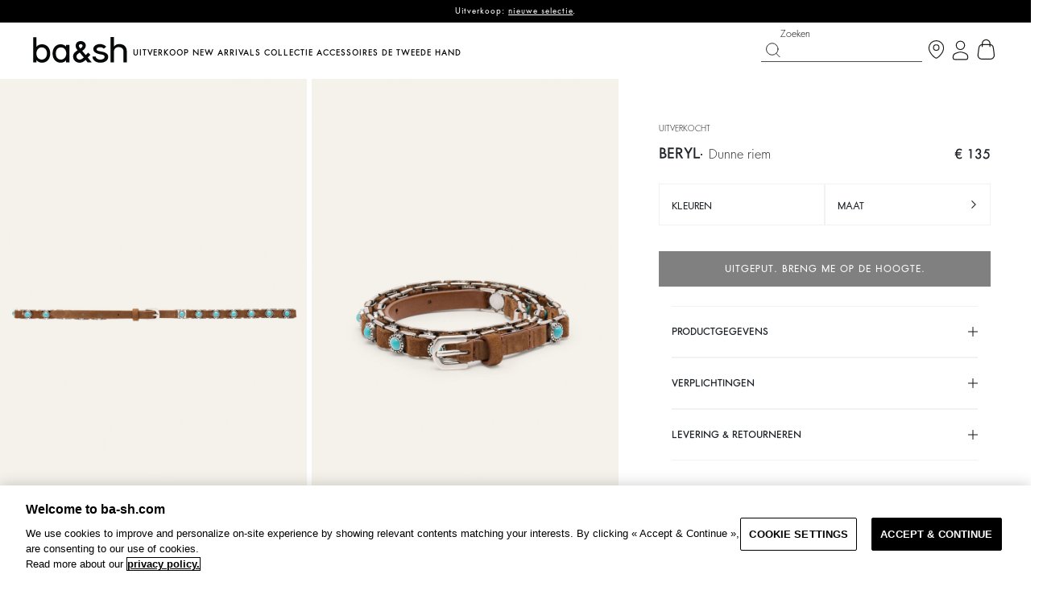

--- FILE ---
content_type: text/html;charset=UTF-8
request_url: https://ba-sh.com/nl/nl/p/riem-beryl-camel-3664784792437.html
body_size: 31550
content:
<!doctype html> <html lang="nl" class="no-js"> <head><meta name="viewport" content="width=device-width, initial-scale=1, maximum-scale=1, user-scalable=0"><link fetchpriority="high" rel="preload" imagesrcset="https://ba-sh.com/dw/image/v2/BBTP_PRD/on/demandware.static/-/Sites-master-bash/default/dwfeb61d7a/allImages/24AW/2H24BERY_CAMEL_1.jpg?sw=870&amp;sh=1389&amp;sm=fit&amp;strip=false" as="image" media="(max-width: 767px)"><link fetchpriority="high" rel="preload" imagesrcset="https://ba-sh.com/dw/image/v2/BBTP_PRD/on/demandware.static/-/Sites-master-bash/default/dwfeb61d7a/allImages/24AW/2H24BERY_CAMEL_1.jpg?sw=870&amp;sh=1389&amp;sm=fit&amp;strip=false" as="image" media="(min-width: 767px)"> <link rel="stylesheet" href="https://ba-sh.com/fstrz/84627e8e9d5f9dcde1f32547e91062f42a4fe10c1c6353dcf55df8d84b18a54a.css?src=https%3A%2F%2Fba-sh.com%2Fon%2Fdemandware.static%2FSites-bash-nl-Site%2F-%2Fnl_NL%2Fv1768950293103%2Fcss%2Fpagedesigner-bootstrap.min.css&amp;src=https%3A%2F%2Fba-sh.com%2Fon%2Fdemandware.static%2FSites-bash-nl-Site%2F-%2Fnl_NL%2Fv1768950293103%2Fcss%2Fpage_designer.bundle.css&amp;src=https%3A%2F%2Fba-sh.com%2Fon%2Fdemandware.static%2FSites-bash-nl-Site%2F-%2Fnl_NL%2Fv1768950293103%2Flib%2Fjquery%2Fui%2Fjquery-ui.min.css&amp;src=https%3A%2F%2Fba-sh.com%2Fon%2Fdemandware.static%2FSites-bash-nl-Site%2F-%2Fnl_NL%2Fv1768950293103%2Flib%2Ffont-awesome%2Fcss%2Ffont-awesome.min.css" /><style type="text/css">ISAPPLEPAY{display:inline}.dw-apple-pay-button,.dw-apple-pay-button:hover,.dw-apple-pay-button:active{background-color:black;background-image:-webkit-named-image(apple-pay-logo-white);background-position:50% 50%;background-repeat:no-repeat;background-size:75% 60%;border-radius:5px;border:1px solid black;box-sizing:border-box;margin:5px auto;min-height:30px;min-width:100px;padding:0}
.dw-apple-pay-button:after{content:'Apple Pay';visibility:hidden}.dw-apple-pay-button.dw-apple-pay-logo-white{background-color:white;border-color:white;background-image:-webkit-named-image(apple-pay-logo-black);color:black}.dw-apple-pay-button.dw-apple-pay-logo-white.dw-apple-pay-border{border-color:black}</style><link rel="stylesheet" href="/on/demandware.static/Sites-bash-nl-Site/-/nl_NL/v1768950293103/css/style.bundle.css"><link rel="stylesheet" href="/on/demandware.static/Sites-bash-nl-Site/-/nl_NL/v1768950293103/css/pdp-vertical.bundle.css"><script>fstrz=!0;;"use strict";window.FRZ_PAGE_TYPE="pdp";
</script><script type="text/javascript" src="https://try.abtasty.com/c7dc97f969d20923cb928cc66e3c27b7.js"></script> <script>
	var dataLayer = window.dataLayer || [];
</script> <script src="/on/demandware.static/Sites-bash-nl-Site/-/nl_NL/v1768950293103/lib/jquery/jquery-3.7.1.min.js"></script> <script>
    /**
     * Function which define which page is available for GTM
     */
    window.getScopeGtm = function (pageContextNs) {
        var generalScopeGTM = [
            'account',
            'cart',
            'category',
            'checkout',
            'cms',
            'contact',
            'error',
            'login',
            'prehome',
            'product',
            'productSet',
            'search',
            'storefront',
            'storelocator',
            'pageDesigner',
            'content',
            'zendesk'
        ];
        return generalScopeGTM.indexOf(pageContextNs) >= 0;
    };
    dataLayerUser = {"user":{"id":"","userEmail":"","userHashedEmail":"","loginStatus":"Not logged","userType":"","user_storeland_id":"","ordercount":""}};
    dataLayerBasket = {"basketPage":{"basketID":"0d6509685015a12f9bb9679041","basketTotal":0,"shippingMethod":"chronopost_standard_eu-CHR75-CLAI","paymentMethod":"","promoCode":"","products":[]}};
    pageContext = {"title":"riem BERYL","type":"product","ns":"product"};
    window.dataLayer = window.dataLayer || [];
    if (getScopeGtm(pageContext.ns)) {
        let gtmResult = "{&quot;page&quot;:{&quot;type&quot;:&quot;product&quot;,&quot;language&quot;:&quot;NL&quot;,&quot;country&quot;:&quot;NL&quot;,&quot;currency&quot;:&quot;EUR&quot;,&quot;error&quot;:&quot;&quot;,&quot;testVariable&quot;:&quot;&quot;,&quot;URL&quot;:&quot;https://ba-sh.com/on/demandware.store/Sites-bash-nl-Site/nl_NL/Product-Show?pid=3664784792437&quot;,&quot;environment&quot;:&quot;production&quot;},&quot;productPageType&quot;:&quot;full_page&quot;,&quot;productPage&quot;:{&quot;id&quot;:&quot;&quot;,&quot;EAN&quot;:&quot;3664784792437&quot;,&quot;name&quot;:&quot;riem BERYL&quot;,&quot;size&quot;:&quot;85&quot;,&quot;equivalenceSize&quot;:[],&quot;category&quot;:&quot;CEINTURE&quot;,&quot;item_category2&quot;:&quot;&quot;,&quot;originalPrice&quot;:&quot;135.00&quot;,&quot;price&quot;:&quot;135.00&quot;,&quot;availibility&quot;:&quot;NOT_AVAILABLE&quot;,&quot;context&quot;:&quot;Sold Out&quot;,&quot;gender&quot;:&quot;&quot;,&quot;video&quot;:&quot;false&quot;,&quot;imagePackshot&quot;:&quot;&quot;,&quot;complete-the-look&quot;:&quot;true&quot;,&quot;onSale&quot;:&quot;no&quot;,&quot;season&quot;:&quot;24AW&quot;,&quot;seasonGestion&quot;:&quot;24AW&quot;},&quot;ecommerce&quot;:{&quot;detail&quot;:{&quot;products&quot;:[{&quot;id&quot;:&quot;&quot;,&quot;name&quot;:&quot;riem BERYL&quot;,&quot;brand&quot;:&quot;ba&amp;sh&quot;,&quot;price&quot;:&quot;135.00&quot;,&quot;category&quot;:&quot;CEINTURE&quot;,&quot;item_category2&quot;:&quot;&quot;,&quot;variant&quot;:&quot;CAMEL&quot;,&quot;availability&quot;:&quot;NOT_AVAILABLE&quot;,&quot;context&quot;:&quot;Sold Out&quot;,&quot;gender&quot;:&quot;&quot;,&quot;EAN&quot;:&quot;3664784792437&quot;,&quot;discount_status&quot;:&quot;no&quot;,&quot;discount&quot;:&quot;0.00&quot;}]}}}";
        window.dataLayer.push(JSON.parse(gtmResult.replace(/&quot;/g,'"')));
    }
</script> <script src="/on/demandware.static/Sites-bash-nl-Site/-/nl_NL/v1768950293103/js/gtm.js"></script> <!-- Google Tag Manager --> <script>(function(w,d,s,l,i){w[l]=w[l]||[];w[l].push({'gtm.start':
  new Date().getTime(),event:'gtm.js'});var f=d.getElementsByTagName(s)[0],
  j=d.createElement(s),dl=l!='dataLayer'?'&l='+l:'';j.async=true;j.src=
  'https://data-addingwell.ba-sh.com/04sazxh9w13oz5o.js?aw='+i.replace(/^GTM-/, '')+dl;f.parentNode.insertBefore(j,f);
})(window,document,'script','dataLayer','GTM-K6PPTPK');</script> <!-- End Google Tag Manager --> <script>
    var _etmc = _etmc || [];
</script> <script async src="//510003055.collect.igodigital.com/collect.js"></script> <script>
    /**
     * Function which define which page is available for MarketingCloud
     */
    window.getScopeMc = function (pageContextNs) {
        var generalScopeGTM = [
            'account',
            'category',
            'cms',
            'contact',
            'error',
            'login',
            'prehome',
            'product',
            'productSet',
            'search',
            'storefront',
            'storelocator',
            'wishlist',
        ];
        return generalScopeGTM.indexOf(pageContextNs) >= 0;
    };
    window.getScopeMcConversion = function (pageContextNs) {
        var conversionScopeGTM = [
            'cart',
            'checkout',
        ];
        return conversionScopeGTM.indexOf(pageContextNs) >= 0;
    }
    window._etmc = window._etmc || [];
    const result = JSON.parse(("[[&quot;setOrgId&quot;,&quot;510003055&quot;],[&quot;trackPageView&quot;,{&quot;item&quot;:&quot;2H24BERY_CAMEL&quot;}]]").replaceAll('&quot;', '"'));
    result.forEach(element => {
        _etmc.push(element)
    });
</script> <script type="text/javascript">
WebFontConfig = {
google: { families: [ 'Lato:100,300,700,100italic,300italic:latin', 'Crete+Round:400,400italic:latin' ] }
};
(function() {
var wf = document.createElement('script');
wf.src = ('https:' == document.location.protocol ? 'https' : 'http') +
'://ajax.googleapis.com/ajax/libs/webfont/1/webfont.js';
wf.type = 'text/javascript';
wf.async = 'true';
var s = document.getElementsByTagName('script')[0];
s.parentNode.insertBefore(wf, s);
})();
</script> <script type="application/ld+json">
{
"@context": "https://schema.org",
"@type": "WebSite",
"url": "https://ba-sh.com/",
"potentialAction": {
"@type": "SearchAction",
"target": {
"@type": "EntryPoint",
"urlTemplate": "https://ba-sh.com/search?q={search_term_string}"
},
"query-input": "required name=search_term_string"
}
}
</script> <script type="application/ld+json">
{
"@context": "https://schema.org",
"@type": "Organization",
"url": "https://ba-sh.com/",
"logo": "https://ba-sh.com/on/demandware.static/-/Library-Sites-BashSharedLibrary/default/dw887abaea/FW18/logo.jpg",
"sameAs" : [
"https://www.facebook.com/bashparis/" ,
"https://www.instagram.com/bashparis/",
"https://www.pinterest.fr/bashparis/_created/",
"https://www.youtube.com/user/bashparis"
]
}
</script> <title>Dunne Riem Beryl Brown // ba&sh NL</title> <meta charset=UTF-8 /> <meta http-equiv="x-ua-compatible" content="ie=edge" /> <meta name="description" content="Shop de BERYL-dunne riem voor dames in BROWN op de offici&euml;le ba&amp;sh NL site. Profiteer van gratis levering." /> <meta name="keywords" content="" /> <meta name="google-site-verification" content="Pv5tewZs-_1oO1K1gge6gHarAmAtVn4XALUHf0aKUC8" /> <!--[if lt IE 9]> <script src="/on/demandware.static/Sites-bash-nl-Site/-/nl_NL/v1768950293103/js/lib/html5.js"></script> <![endif]--> <script type="text/javascript">//<!--
/* <![CDATA[ (head-active_data.js) */
var dw = (window.dw || {});
dw.ac = {
    _analytics: null,
    _events: [],
    _category: "",
    _searchData: "",
    _anact: "",
    _anact_nohit_tag: "",
    _analytics_enabled: "true",
    _timeZone: "Europe/Amsterdam",
    _capture: function(configs) {
        if (Object.prototype.toString.call(configs) === "[object Array]") {
            configs.forEach(captureObject);
            return;
        }
        dw.ac._events.push(configs);
    },
	capture: function() { 
		dw.ac._capture(arguments);
		// send to CQ as well:
		if (window.CQuotient) {
			window.CQuotient.trackEventsFromAC(arguments);
		}
	},
    EV_PRD_SEARCHHIT: "searchhit",
    EV_PRD_DETAIL: "detail",
    EV_PRD_RECOMMENDATION: "recommendation",
    EV_PRD_SETPRODUCT: "setproduct",
    applyContext: function(context) {
        if (typeof context === "object" && context.hasOwnProperty("category")) {
        	dw.ac._category = context.category;
        }
        if (typeof context === "object" && context.hasOwnProperty("searchData")) {
        	dw.ac._searchData = context.searchData;
        }
    },
    setDWAnalytics: function(analytics) {
        dw.ac._analytics = analytics;
    },
    eventsIsEmpty: function() {
        return 0 == dw.ac._events.length;
    }
};
/* ]]> */
// -->
</script> <script type="text/javascript">//<!--
/* <![CDATA[ (head-cquotient.js) */
var CQuotient = window.CQuotient = {};
CQuotient.clientId = 'bbtp-bash-nl';
CQuotient.realm = 'BBTP';
CQuotient.siteId = 'bash-nl';
CQuotient.instanceType = 'prd';
CQuotient.locale = 'nl_NL';
CQuotient.fbPixelId = '__UNKNOWN__';
CQuotient.activities = [];
CQuotient.cqcid='';
CQuotient.cquid='';
CQuotient.cqeid='';
CQuotient.cqlid='';
CQuotient.apiHost='api.cquotient.com';
/* Turn this on to test against Staging Einstein */
/* CQuotient.useTest= true; */
CQuotient.useTest = ('true' === 'false');
CQuotient.initFromCookies = function () {
	var ca = document.cookie.split(';');
	for(var i=0;i < ca.length;i++) {
	  var c = ca[i];
	  while (c.charAt(0)==' ') c = c.substring(1,c.length);
	  if (c.indexOf('cqcid=') == 0) {
		CQuotient.cqcid=c.substring('cqcid='.length,c.length);
	  } else if (c.indexOf('cquid=') == 0) {
		  var value = c.substring('cquid='.length,c.length);
		  if (value) {
		  	var split_value = value.split("|", 3);
		  	if (split_value.length > 0) {
			  CQuotient.cquid=split_value[0];
		  	}
		  	if (split_value.length > 1) {
			  CQuotient.cqeid=split_value[1];
		  	}
		  	if (split_value.length > 2) {
			  CQuotient.cqlid=split_value[2];
		  	}
		  }
	  }
	}
}
CQuotient.getCQCookieId = function () {
	if(window.CQuotient.cqcid == '')
		window.CQuotient.initFromCookies();
	return window.CQuotient.cqcid;
};
CQuotient.getCQUserId = function () {
	if(window.CQuotient.cquid == '')
		window.CQuotient.initFromCookies();
	return window.CQuotient.cquid;
};
CQuotient.getCQHashedEmail = function () {
	if(window.CQuotient.cqeid == '')
		window.CQuotient.initFromCookies();
	return window.CQuotient.cqeid;
};
CQuotient.getCQHashedLogin = function () {
	if(window.CQuotient.cqlid == '')
		window.CQuotient.initFromCookies();
	return window.CQuotient.cqlid;
};
CQuotient.trackEventsFromAC = function (/* Object or Array */ events) {
try {
	if (Object.prototype.toString.call(events) === "[object Array]") {
		events.forEach(_trackASingleCQEvent);
	} else {
		CQuotient._trackASingleCQEvent(events);
	}
} catch(err) {}
};
CQuotient._trackASingleCQEvent = function ( /* Object */ event) {
	if (event && event.id) {
		if (event.type === dw.ac.EV_PRD_DETAIL) {
			CQuotient.trackViewProduct( {id:'', alt_id: event.id, type: 'raw_sku'} );
		} // not handling the other dw.ac.* events currently
	}
};
CQuotient.trackViewProduct = function(/* Object */ cqParamData){
	var cq_params = {};
	cq_params.cookieId = CQuotient.getCQCookieId();
	cq_params.userId = CQuotient.getCQUserId();
	cq_params.emailId = CQuotient.getCQHashedEmail();
	cq_params.loginId = CQuotient.getCQHashedLogin();
	cq_params.product = cqParamData.product;
	cq_params.realm = cqParamData.realm;
	cq_params.siteId = cqParamData.siteId;
	cq_params.instanceType = cqParamData.instanceType;
	cq_params.locale = CQuotient.locale;
	
	if(CQuotient.sendActivity) {
		CQuotient.sendActivity(CQuotient.clientId, 'viewProduct', cq_params);
	} else {
		CQuotient.activities.push({activityType: 'viewProduct', parameters: cq_params});
	}
};
/* ]]> */
// -->
</script> <!-- Demandware Apple Pay --> <link href="/on/demandware.static/Sites-bash-nl-Site/-/default/dwd692f944/images/favicon.ico" rel="shortcut icon" type="image/x-icon"/> <link rel="alternate" href="https://ba-sh.com/ie/en/p/beryl-belt-camel-3664784792437.html" hreflang="en-IE"/> <link rel="alternate" href="https://ba-sh.com/be/fr/p/ceinture-beryl-camel-3664784792437.html" hreflang="fr-BE"/> <link rel="alternate" href="https://ba-sh.com/be/nl/p/riem-beryl-camel-3664784792437.html" hreflang="nl-BE"/> <link rel="alternate" href="https://ba-sh.com/be/en/p/beryl-belt-camel-3664784792437.html" hreflang="en-BE"/> <link rel="alternate" href="https://ba-sh.com/uk/p/beryl-belt-camel-3664784792437.html" hreflang="en-GB"/> <link rel="alternate" href="https://ba-sh.com/int/en/p/beryl-belt-camel-3664784792437.html" hreflang="en"/> <link rel="alternate" href="https://ba-sh.com/int/fr/p/ceinture-beryl-camel-3664784792437.html" hreflang="fr"/> <link rel="alternate" href="https://ba-sh.com/at/de/p/gurtel-beryl-camel-3664784792437.html" hreflang="de-AT"/> <link rel="alternate" href="https://ba-sh.com/es/p/cintur%C3%B3n-berilo-camel-3664784792437.html" hreflang="es-ES"/> <link rel="alternate" href="https://ba-sh.com/ch/fr/p/ceinture-beryl-camel-3664784792437.html" hreflang="fr-CH"/> <link rel="alternate" href="https://ba-sh.com/ch/de/p/g%C3%BCrtel-beryl-camel-3664784792437.html" hreflang="de-CH"/> <link rel="alternate" href="https://ba-sh.com/ch/en/p/beryl-belt-camel-3664784792437.html" hreflang="en-CH"/> <link rel="alternate" href="https://ba-sh.com/pt/pt/p/cinto-berilo-camel-3664784792437.html" hreflang="pt-PT"/> <link rel="alternate" href="https://ba-sh.com/pt/en/p/beryl-belt-camel-3664784792437.html" hreflang="en-PT"/> <link rel="alternate" href="https://ba-sh.com/hk/p/beryl-belt-camel-3664784792437.html" hreflang="en-HK"/> <link rel="alternate" href="https://ba-sh.com/us/p/belt-beryl-camel-3664784792437.html" hreflang="en-US"/> <link rel="alternate" href="https://ba-sh.com/it/it/p/cintura-in-berillo-camel-3664784792437.html" hreflang="it-IT"/> <link rel="alternate" href="https://ba-sh.com/dk/en/p/beryl-belt-camel-3664784792437.html" hreflang="en-DK"/> <link rel="alternate" href="https://ba-sh.com/fr/fr/p/ceinture-beryl-camel-3664784792437.html" hreflang="fr-FR"/> <link rel="alternate" href="https://ba-sh.com/fr/fr/p/ceinture-beryl-camel-3664784792437.html" hreflang="fr-MC"/> <link rel="alternate" href="https://ba-sh.com/fr/fr/p/beryl-belt-camel-3664784792437.html" hreflang="en-MO"/> <link rel="alternate" href="https://ba-sh.com/fr/en/p/beryl-belt-camel-3664784792437.html" hreflang="en-FR"/> <link rel="alternate" href="https://ba-sh.com/fr/fr/p/beryl-belt-camel-3664784792437.html" hreflang="en-MC"/> <link rel="alternate" href="https://ba-sh.com/de/p/gurtel-beryl-camel-3664784792437.html" hreflang="de-DE"/> <link rel="alternate" href="https://ba-sh.com/ca/en/p/beryl-belt-camel-3664784792437.html" hreflang="en-CA"/> <link rel="alternate" href="https://ba-sh.com/ca/fr/p/ceinture-beryl-camel-3664784792437.html" hreflang="fr-CA"/> <link rel="alternate" href="https://ba-sh.com/nl/nl/p/riem-beryl-camel-3664784792437.html" hreflang="nl-NL"/> <link rel="alternate" href="https://ba-sh.com/nl/en/p/beryl-belt-camel-3664784792437.html" hreflang="en-NL"/> <link rel="alternate" href="https://ba-sh.com/sg/p/beryl-belt-camel-3664784792437.html" hreflang="en-SG"/> <link rel="alternate" href="https://ba-sh.com/au/p/beryl-belt-camel-3664784792437.html" hreflang="en-AU"/> <link rel="alternate" href="https://ba-sh.com/fr/fr/p/ceinture-beryl-camel-3664784792437.html" hreflang="x-default"/> <meta name="robots" content="index, follow"> <script async src="https://js.klarna.com/web-sdk/v1/klarna.js"
data-environment="production"
data-client-id="55c4b04d-5138-5ef3-83be-780ed2f2b2bb"></script> <script src="//cdn.evgnet.com/beacon/baandsh/productionds/scripts/evergage.min.js"></script> <!--[if lte IE 8]> <script src="//cdnjs.cloudflare.com/ajax/libs/respond.js/1.4.2/respond.js" type="text/javascript"></script> <script src="https://cdn.rawgit.com/chuckcarpenter/REM-unit-polyfill/master/js/rem.min.js" type="text/javascript"></script> <![endif]--> <script type="text/javascript">
if (window.jQuery) {
jQuery(document).ready(function(){
if(screen.width < 768){
jQuery('#footer').append('<a href="/nl/nl/" class="full-site-link">View Full Site</a>');
jQuery('.full-site-link')
.attr('href', '/on/demandware.store/Sites-bash-nl-Site/nl_NL/Home-FullSite')
.click(function(e) {
e.preventDefault();
jQuery.ajax({
url: '/on/demandware.store/Sites-bash-nl-Site/nl_NL/Home-FullSite',
success: function(){
window.location.reload();
}
});
}
);
}
});
}
</script> <script type="text/javascript" id="globale-script-loader-data" src="/on/demandware.static/Sites-bash-nl-Site/-/nl_NL/v1768950293103/js/geScriptLoader.js">
{"clientJsUrl":"https://web.global-e.com/merchant/clientsdk/1191","apiVersion":"2.1.4","clientJsMerchantId":1191,"clientSettings":"{\"AllowClientTracking\":{\"Value\":\"true\"},\"CDNEnabled\":{\"Value\":\"true\"},\"CheckoutContainerSuffix\":{\"Value\":\"Global-e_International_Checkout\"},\"FT_IsAnalyticsSDKEnabled\":{\"Value\":\"true\"},\"FullClientTracking\":{\"Value\":\"true\"},\"IsMonitoringMerchant\":{\"Value\":\"true\"},\"IsV2Checkout\":{\"Value\":\"true\"},\"SetGEInCheckoutContainer\":{\"Value\":\"true\"},\"ShowFreeShippingBanner\":{\"Value\":\"true\"},\"TabletAsMobile\":{\"Value\":\"false\"},\"AdScaleClientSDKURL\":{\"Value\":\"https://web.global-e.com/merchant/GetAdScaleClientScript?merchantId=1191\"},\"AmazonUICulture\":{\"Value\":\"en-GB\"},\"AnalyticsSDKCDN\":{\"Value\":\"https://globale-analytics-sdk.global-e.com/PROD/bundle.js\"},\"AnalyticsUrl\":{\"Value\":\"https://services.global-e.com/\"},\"BfGoogleAdsEnabled\":{\"Value\":\"false\"},\"BfGoogleAdsLifetimeInDays\":{\"Value\":\"30\"},\"CashbackServiceDomainUrl\":{\"Value\":\"https://finance-cashback.global-e.com\"},\"CDNUrl\":{\"Value\":\"https://webservices.global-e.com/\"},\"ChargeMerchantForPrepaidRMAOfReplacement\":{\"Value\":\"false\"},\"CheckoutCDNURL\":{\"Value\":\"https://webservices.global-e.com/\"},\"EnableReplaceUnsupportedCharactersInCheckout\":{\"Value\":\"false\"},\"Environment\":{\"Value\":\"PRODUCTION\"},\"FinanceServiceBaseUrl\":{\"Value\":\"https://finance-calculations.global-e.com\"},\"FT_AnalyticsSdkEnsureClientIdSynchronized\":{\"Value\":\"true\"},\"FT_BrowsingStartCircuitBreaker\":{\"Value\":\"true\"},\"FT_BrowsingStartEventInsteadOfPageViewed\":{\"Value\":\"true\"},\"FT_IsLegacyAnalyticsSDKEnabled\":{\"Value\":\"true\"},\"FT_IsShippingCountrySwitcherPopupAnalyticsEnabled\":{\"Value\":\"false\"},\"FT_IsWelcomePopupAnalyticsEnabled\":{\"Value\":\"false\"},\"FT_PostponePageViewToPageLoadComplete\":{\"Value\":\"true\"},\"FT_UseGlobalEEngineConfig\":{\"Value\":\"true\"},\"FT_UtmRaceConditionEnabled\":{\"Value\":\"true\"},\"GTM_ID\":{\"Value\":\"GTM-PWW94X2\"},\"InternalTrackingEnabled\":{\"Value\":\"false\"},\"InvoiceEditorURL\":{\"Value\":\"documents/invoice_editor\"},\"PixelAddress\":{\"Value\":\"https://utils.global-e.com\"},\"RangeOfAdditionalPaymentFieldsToDisplayIDs\":{\"Value\":\"[1,2,3,4,5,6,7,8,9,10,11,12,13,14,15,16,17,18,19,20]\"},\"ReconciliationServiceBaseUrl\":{\"Value\":\"https://finance-reconciliation-engine.global-e.com\"},\"RefundRMAReplacementShippingTypes\":{\"Value\":\"[2,3,4]\"},\"RefundRMAReplacementStatuses\":{\"Value\":\"[9,11,12]\"},\"TrackingV2\":{\"Value\":\"true\"},\"UseShopifyCheckoutForPickUpDeliveryMethod\":{\"Value\":\"false\"},\"MerchantIdHashed\":{\"Value\":\"mZee\"}}","clientJsDomain":"https://web.global-e.com","cookieDomain":"ba-sh.com","globaleOperatedCountry":false,"performFrontendSiteUrlRedirect":true,"getSiteRedirectUrl":"https://ba-sh.com/on/demandware.store/Sites-bash-nl-Site/nl_NL/Globale-GetSiteRedirectUrl","globaleConvertPriceUrl":"https://ba-sh.com/on/demandware.store/Sites-bash-nl-Site/nl_NL/Globale-ConvertPrice","geoLocationCountry":{"countryCode":"US","isCountryExists":true,"countryCodeToCustomPreselect":null,"isCountryToCustomPreselectExists":false},"country":"NL","currency":"EUR","culture":"nl","locale":"nl_NL","allowedSite":true,"languageSwitcher":{"enabled":true,"countriesConfig":{"FR":["fr_FR","en_FR"],"LU":["fr_FR","en_FR"],"MO":["fr_FR","en_FR"],"BE":["fr_BE","nl_BE","en_BE"],"NL":["nl_NL","en_NL"],"PT":["pt_PT","en_PT"],"CH":["fr_CH","de_CH","en_CH"],"CA":["en_CA","fr_CA"],"MC":["fr_FR","en_FR"],"AD":["fr","en"],"CG":["fr","en"],"CI":["fr","en"],"GF":["fr","en"],"PF":["fr","en"],"GA":["fr","en"],"GP":["fr","en"],"MG":["fr","en"],"ML":["fr","en"],"MQ":["fr","en"],"MU":["fr","en"],"YT":["fr","en"],"MA":["fr","en"],"NC":["fr","en"],"RE":["fr","en"],"SN":["fr","en"],"BL":["fr","en"],"MF":["fr","en"],"PM":["fr","en"]},"languagesConfig":{"fr_FR":{"culture":"fr","label":"French"},"en_FR":{"culture":"en","label":"English"},"fr_BE":{"culture":"fr","label":"French"},"nl_BE":{"culture":"nl","label":"Dutch"},"en_BE":{"culture":"en","label":"English"},"nl_NL":{"culture":"nl","label":"Dutch"},"en_NL":{"culture":"en","label":"English"},"pt_PT":{"culture":"pt","label":"Portuguese"},"en_PT":{"culture":"en","label":"English"},"fr_CH":{"culture":"fr","label":"French"},"de_CH":{"culture":"de","label":"German"},"en_CH":{"culture":"en","label":"English"},"en_CA":{"culture":"en","label":"English"},"fr_CA":{"culture":"fr","label":"French"},"fr":{"culture":"fr","label":"French"},"en":{"culture":"en","label":"English"}},"isLanguageDropDownShown":false,"selectedLanguage":"nl_NL"}}
</script> <script src="/on/demandware.static/Sites-bash-nl-Site/-/nl_NL/v1768950293103/js/product-list.js"></script> <script type="application/ld+json">
    {"@context":"https://schema.org/","@type":"ProductGroup","name":"riem BERYL","description":"<br/>- Kleine breedte<br/>- Zilveren gesp<br/>- Materiaal: rundsplitleer en metaal<br/>- Breedte: 1 cm<br/>- Maat: 85-90 cm<br /> - Gemaakt in Italië<br/>-  <br/>- Dit product is gemaakt van leer van een leerlooierij die is gecertificeerd volgens het Leather Working Group-protocol.","url":"https://ba-sh.com/nl/nl/p/riem-beryl-camel-3664784792437.html","brand":{"@type":"Brand","name":"Ba&Sh"},"productGroupID":"2H24BERY","variesBy":["https://schema.org/color"],"hasVariant":[]}
</script> <script type="application/ld+json">
{
"@context": "https://schema.org",
"@type": "BreadcrumbList",
"itemListElement":
[
{
"@type": "ListItem",
"position": 1,
"name": "Accessoires",
"item": "https://ba-sh.com/nl/nl/accessoires/"
},
{
"@type": "ListItem",
"position": 2,
"name": "Riemen",
"item": "https://ba-sh.com/nl/nl/accessoires/riemen/"
},
{
"@type": "ListItem",
"position": 3,
"name": "riem BERYL",
"item": "https://ba-sh.com/nl/nl/p/riem-beryl-camel-3664784792437.html"
}
]
}
</script> <link rel="canonical" href="https://ba-sh.com/nl/nl/p/riem-beryl-camel-3664784792437.html" /> <script type="text/JavaScript">(function(){
var a={};
function g(l){
a[l]=function(r,e,o){
var w=window,d=document,p=[],t,s,x;
w.tfcapi=t=w.tfcapi||function(){
t.q=t.q||[];
t.q.push(arguments);};
o&&o.forceMobile===true&&p.push('deviceType=mobile');
o&&o.autoCalculate===false&&p.push('autoCalculate=false');
x=d.getElementsByTagName('script')[0];
s=d.createElement('script');
s.type='text/javascript';s.async=true;
s.src='https://'+r+'-cdn'+(e==='dev'||e==='staging'?'.'+e:'')+
'.truefitcorp.com/fitrec/'+r+'/js/'+l+'.js?'+p.join('&');
x.parentNode.insertBefore(s,x);}}
g('fitrec');
g('tracker');
return a;
// Don't change anything above this line
})().fitrec('bsh','prod', {forceMobile: false});
</script> <script>
  if (navigator.userAgent.indexOf("Lighthouse") !== -1 || navigator.userAgent.indexOf("moto g") !== -1) {window.fasterizeNs = {blockDeferJsStart: true}} 
</script> <style>
.ProductList-grid[data-fstrz-fragment-id]:empty {
  min-height: 65vh;
}
  @media (min-width: 48em) {
    #hp-mobile {
      display: none !important;
    }
  }


  @media only screen and (min-width: 768px) {
    .Wrapper.Wrapper--product.js-Wrapper {
      padding-top: 132px;
    }

    #hp-desktop .hp-slider-content {
      min-height: 148px;
    }

    // #hp-desktop .hp-slider {
    //  min-height: 42vw;
    //}
  }

  //@media only screen and (min-width: 1024px) {
  //  .Wrapper--homepage .Main {
  //    position: relative;
  //    top: 3.2rem;
  //  }
  //}

  @media only screen and (min-width: 1025px) {
    .page-category #wrapper {
      padding-top: 133px;
    }
  }

  @media only screen and (max-width: 479px) {
    .page-category #wrapper {
      padding-top: 121px;
    }
  }

  @media only screen and (max-width: 767px) {
    #hp-mobile .hp-slider-content {
      min-height: 123px;
    }

    #hp-mobile .hp-slider {
      min-height: 154vw;
    }
  }

  @media only screen and (max-width: 768px) {
    .Product-picturesSwiper.Carousel.swiper.js-Pictures-swiper {
      min-height: 542px;
    }

    .ProductList .ProductTile {
      min-height: 310px;
    }

    .ProductList-titleWrapper:empty {
      min-height: 57px;
    }

    .ProductList .ProductTile-image {
      min-height: 236px;
    }

    .Product-head-wrapper .swiper-wrapper {
      min-width: 100vw;
    }
  }

  //@media only screen and (max-width: 1023px) {
  //  .Wrapper--homepage .Main {
  //    position: relative;
  //    top: 4.5rem;
  //  }
  //}


  @media only screen and (min-width: 768px) and (max-width: 1920px) {
    .ProductList .ProductTile {
      min-height: 506px;
    }

    .ProductList-titleWrapper:empty {
      min-height: 75px;
    }

    .ProductList .ProductTile-image {
      min-height: 387px;
    }

    .Product-head-wrapper .swiper-wrapper {
      min-width: 100vw;
    }
  }

  @media only screen and (min-width: 480px) and (max-width: 1024px) {
    .page-category #wrapper {
      padding-top: 123px;
    }
  }

  @media (min-width: 48em) {
    .Product-head-wrapper .Product-picturesSwiper .swiper-slide {
      width: 50%;
    }
  }

  .Wrapper {
    opacity: 1 !important;
  }

  .Minicart-flyout--hidden {
    display: none
  }

  .Wrapper--homepage .instagram-section .swiper-instagram img {
    aspect-ratio: 1/1;
  }

  .Wrapper--homepage {
    padding-top: 0 !important;
  }

  .shop-look-video video {
    height: 100%;
  }

  /* Fix CLS */
@media (max-width: 768px){
  .Wrapper{padding-top: 28px;}
}
</style> <script>
  if (navigator.userAgent.indexOf("Lighthouse") !== -1) {window.fasterizeNs = {blockDeferJsStart: true}}
</script></head> <body data-frz-flags='{"lazyload":false,"unlazyload":true,"deferjs":false,"cssontop":true,"minifyhtml":true,"concatcss":true,"minifycss":true,"concatjs":false,"minifyjs":false,"early-hints":true,"unsharding":true,"responsive":false,"edge_speed":true,"edge_seo":true,"service_worker":false,"edge_rewriter":true,"speculation_rules":false,"lazyloadjs":false,"smart_inp":false}' data-frz-version="2" data-frz-target-key="page_caching_policies_3" data-frz-target-label="PDP"> <!-- Google Tag Manager (noscript) --> <noscript><iframe src="https://data-addingwell.ba-sh.com/ns.html?id=GTM-K6PPTPK" height="0" width="0" style="display:none;visibility:hidden"></iframe></noscript> <!-- End Google Tag Manager (noscript) --> <div id="wrapper" class="Wrapper Wrapper--product js-Wrapper"> <header class="Header Header--top js-Header -darkHeader "> <div class="Header-banner js-Header-banner-wrapper recoIS"> <div class="Header-bannerInner js-Header-banner owl-carousel"> <div class="Header-bannerItem"> <span> <p><span style="color:#FFFFFF;">Uitverkoop: </span><a href="https://ba-sh.com/nl/nl/event/"><span style="color:#FFFFFF;"><u>nieuwe selectie</u>.</span></a></p></span> </div> </div> </div> <div class="Header-utility noshadow"> <div id="Header-main" class="Header-main"> <div class="container-header"> <div class="Header-logo display-mobile"> <a href="/nl/nl/"> <img src="/on/demandware.static/Sites-bash-nl-Site/-/default/dw8815f954/images/logo.svg" alt="ba&amp;sh" class="Header-logoImg"> <span class="visually-hidden">ba&amp;sh</span> </a> </div> <div class="container-header_top"> <div class="Header-desktop-wrapper"> <div class="Header-logo Header-logo_desktop"> <a href="/nl/nl/"> <img src="/on/demandware.static/Sites-bash-nl-Site/-/default/dw8815f954/images/logo.svg" alt="ba&amp;sh" width="128"> <span class="visually-hidden">ba&amp;sh</span> </a> </div> <div class="NavUtility-desktop"> <!-- toggle search mobile --> <button class="NavMobile-btnToggle js-SearchToggle NavMobile-btnToggle-search hidden-desktop"> <svg height="2.5rem" width="2.8rem"> <use xlink:href="/on/demandware.static/Sites-bash-nl-Site/-/default/dwdcda9055/images/icone/headerSprite.svg#search"></use> </svg> <span>Zoeken</span> </button> <div class="NavPrimary-list-wrapper"> <ul class="NavPrimary-list js-NavPrimary-list NavPrimary-list--level-1 js-NavPrimary-tag"> <li class="NavPrimary-item js-NavPrimary-item NavPrimary-item-main"> <a class="NavPrimary-itemLink NavPrimary-itemLink-event NavPrimary-itemLink--level1 js-NavPrimary js-NavPrimary-taglvl NavPrimary-itemLink--hasSubMenu js-NavPrimary-itemLink--hasSubMenu " href="/nl/nl/event/" data-gtm-lvlnav="1.0" style="; "> <span> Uitverkoop</span> <i class="NavPrimary-itemIcon Icon Icon--chevron-right menu-item-toggle"></i> </a> <div class="NavPrimary-subnav js-NavPrimary-subnav"> <div class="NavPrimary-subnav-top hidden-desktop"> <button type="button" class="NavPrimary-item NavPrimary-item--title js-NavBack"> <svg height="3rem" width="2rem"> <use xlink:href="/on/demandware.static/Sites-bash-nl-Site/-/default/dwdcda9055/images/icone/headerSprite.svg#backArrow"></use> </svg> <span class="NavPrimary-itemTitle"> Uitverkoop </span> </button> <button id="nav-icon" class="topnav-menuToggle js-MenuToggle"> <svg height="2rem" width="2.4rem"> <use xlink:href="/on/demandware.static/Sites-bash-nl-Site/-/default/dwdcda9055/images/icone/headerSprite.svg#close"></use> </svg> </button> </div> <div class="NavPrimary-subnav-wrapper js-NavPrimary-subnav-wrapper"> <ul class="NavPrimary-list NavPrimary-list--subNav first-subnav-list"> <li class="NavPrimary-item NavPrimary-item--subtitle"> Per categorie </li> <li class="NavPrimary-item js-NavPrimary-item"> <a class="NavPrimary-itemLink NavPrimary-itemLink--cat js-NavPrimary-taglvl " href="/nl/nl/eventjassen-mantels/" data-gtm-lvlnav="2.0"> Jassen &amp; mantels </a> </li> <li class="NavPrimary-item js-NavPrimary-item"> <a class="NavPrimary-itemLink NavPrimary-itemLink--cat js-NavPrimary-taglvl " href="/nl/nl/eventjurken/" data-gtm-lvlnav="2.0"> Jurken </a> </li> <li class="NavPrimary-item js-NavPrimary-item"> <a class="NavPrimary-itemLink NavPrimary-itemLink--cat js-NavPrimary-taglvl " href="/nl/nl/eventtops-blousen/" data-gtm-lvlnav="2.0"> Tops &amp; blousen </a> </li> <li class="NavPrimary-item js-NavPrimary-item"> <a class="NavPrimary-itemLink NavPrimary-itemLink--cat js-NavPrimary-taglvl " href="/nl/nl/eventtruien-vesten/" data-gtm-lvlnav="2.0"> Truien &amp; vesten </a> </li> <li class="NavPrimary-item js-NavPrimary-item"> <a class="NavPrimary-itemLink NavPrimary-itemLink--cat js-NavPrimary-taglvl " href="/nl/nl/eventrokken-shorts/" data-gtm-lvlnav="2.0"> Rokken &amp; shorts </a> </li> <li class="NavPrimary-item js-NavPrimary-item"> <a class="NavPrimary-itemLink NavPrimary-itemLink--cat js-NavPrimary-taglvl " href="/nl/nl/eventbroeken-jeans/" data-gtm-lvlnav="2.0"> Broeken &amp; jeans </a> </li> <li class="NavPrimary-item js-NavPrimary-item"> <a class="NavPrimary-itemLink NavPrimary-itemLink--cat js-NavPrimary-taglvl " href="/nl/nl/eventcombinaties/" data-gtm-lvlnav="2.0"> Combinaties </a> </li> <li class="NavPrimary-item js-NavPrimary-item"> <a class="NavPrimary-itemLink NavPrimary-itemLink--cat js-NavPrimary-taglvl " href="/nl/nl/eventt-shirts/" data-gtm-lvlnav="2.0"> T-shirts </a> </li> <li class="NavPrimary-item js-NavPrimary-item"> <a class="NavPrimary-itemLink NavPrimary-itemLink--cat js-NavPrimary-taglvl " href="/nl/nl/eventtassen-accessoires/" data-gtm-lvlnav="2.0"> Tassen &amp; accessoires </a> </li> <li class="NavPrimary-item js-NavPrimary-item"> <a class="NavPrimary-itemLink NavPrimary-itemLink--cat js-NavPrimary-taglvl " href="/nl/nl/eventschoenen/" data-gtm-lvlnav="2.0"> Schoenen </a> </li> <li class="NavPrimary-item js-NavPrimary-item"> <a class="NavPrimary-itemLink NavPrimary-itemLink--cat js-NavPrimary-taglvl " href="/nl/nl/eventriemen/" data-gtm-lvlnav="2.0"> Riemen </a> </li> <li class="NavPrimary-item item-viewall"> <a class="NavPrimary-itemLink NavPrimary-itemLink--all" href="/nl/nl/event/">Bekijk alles</a> </li> </ul> <!-- dwMarker="content" dwContentID="8427386da9a8cc86bd4291428f" --> <ul class="NavPrimary-list NavPrimary-list--subNav"> <li class="NavPrimary-item NavPrimary-item--subtitle">Shop by markdown</li> <li class="NavPrimary-item"><a class="NavPrimary-itemLink NavPrimary-itemLink--variant js-NavPrimary-taglvl" data-gtm-lvlnav="2" href="https://ba-sh.com/nl/nl/event-20-off/">20% off</a></li> <li class="NavPrimary-item"><a class="NavPrimary-itemLink NavPrimary-itemLink--variant js-NavPrimary-taglvl" data-gtm-lvlnav="2" href="https://ba-sh.com/nl/nl/event-30-off/">30% off</a></li> <li class="NavPrimary-item"><a class="NavPrimary-itemLink NavPrimary-itemLink--variant js-NavPrimary-taglvl" data-gtm-lvlnav="2" href="https://ba-sh.com/nl/nl/event-40-off/">40% off</a></li> <li class="NavPrimary-item"><a class="NavPrimary-itemLink NavPrimary-itemLink--variant js-NavPrimary-taglvl" data-gtm-lvlnav="2" href="https://ba-sh.com/nl/nl/event-50-off/">50% off</a></li> </ul> <!-- End content-asset --> <div class="NavPrimary-banner"> <div class="NavPrimary-banner-wrapper"> <div class="landing-discover"> <a href="https://ba-sh.com/nl/nl/event/"> <img src="/on/demandware.static/-/Library-Sites-BashSharedLibrary/default/dwb2a33601/CARRENAV_SALE_3D.jpg" /> <p class="topNavBanner-wrapper"> <span class="topNavBanner-tag">Uitverkoop: </span> <span class="topNavBanner-text"> Nieuwe selectie </span> </p> </a> </div> </iselse> </div> </div> </div> </div> </li> <li class="NavPrimary-item js-NavPrimary-item NavPrimary-item-main"> <a class="NavPrimary-itemLink NavPrimary-itemLink-d_newthisweek NavPrimary-itemLink--level1 js-NavPrimary js-NavPrimary-taglvl  " href="/nl/nl/new-arrivals/" data-gtm-lvlnav="1.0" style="; "> <span> New arrivals</span> </a> </li> <li class="NavPrimary-item js-NavPrimary-item NavPrimary-item-main"> <a class="NavPrimary-itemLink NavPrimary-itemLink-defaut NavPrimary-itemLink--level1 js-NavPrimary js-NavPrimary-taglvl NavPrimary-itemLink--hasSubMenu js-NavPrimary-itemLink--hasSubMenu " href="/nl/nl/collectie/" data-gtm-lvlnav="1.0" style="; "> <span> Collectie</span> <i class="NavPrimary-itemIcon Icon Icon--chevron-right menu-item-toggle"></i> </a> <div class="NavPrimary-subnav js-NavPrimary-subnav"> <div class="NavPrimary-subnav-top hidden-desktop"> <button type="button" class="NavPrimary-item NavPrimary-item--title js-NavBack"> <svg height="3rem" width="2rem"> <use xlink:href="/on/demandware.static/Sites-bash-nl-Site/-/default/dwdcda9055/images/icone/headerSprite.svg#backArrow"></use> </svg> <span class="NavPrimary-itemTitle"> Collectie </span> </button> <button id="nav-icon" class="topnav-menuToggle js-MenuToggle"> <svg height="2rem" width="2.4rem"> <use xlink:href="/on/demandware.static/Sites-bash-nl-Site/-/default/dwdcda9055/images/icone/headerSprite.svg#close"></use> </svg> </button> </div> <div class="NavPrimary-subnav-wrapper js-NavPrimary-subnav-wrapper"> <ul class="NavPrimary-list NavPrimary-list--subNav first-subnav-list"> <li class="NavPrimary-item NavPrimary-item--subtitle"> Per categorie </li> <li class="NavPrimary-item js-NavPrimary-item"> <a class="NavPrimary-itemLink NavPrimary-itemLink--cat js-NavPrimary-taglvl " href="/nl/nl/jacks-mantels/" data-gtm-lvlnav="2.0"> Jassen &amp; mantels </a> </li> <li class="NavPrimary-item js-NavPrimary-item"> <a class="NavPrimary-itemLink NavPrimary-itemLink--cat js-NavPrimary-taglvl " href="/nl/nl/jurk/" data-gtm-lvlnav="2.0"> Jurken </a> </li> <li class="NavPrimary-item js-NavPrimary-item"> <a class="NavPrimary-itemLink NavPrimary-itemLink--cat js-NavPrimary-taglvl " href="/nl/nl/truie-vesten/" data-gtm-lvlnav="2.0"> Truien &amp; vesten </a> </li> <li class="NavPrimary-item js-NavPrimary-item"> <a class="NavPrimary-itemLink NavPrimary-itemLink--cat js-NavPrimary-taglvl " href="/nl/nl/tops-blousen/" data-gtm-lvlnav="2.0"> Tops &amp; blousen <i class="NavPrimary-itemIcon Icon Icon--chevron-right"></i> </a> </li> <li class="NavPrimary-item js-NavPrimary-item"> <a class="NavPrimary-itemLink NavPrimary-itemLink--cat js-NavPrimary-taglvl " href="/nl/nl/rokken-shorts/" data-gtm-lvlnav="2.0"> Rokken &amp; shorts </a> </li> <li class="NavPrimary-item js-NavPrimary-item"> <a class="NavPrimary-itemLink NavPrimary-itemLink--cat js-NavPrimary-taglvl " href="/nl/nl/broeken-jeans/" data-gtm-lvlnav="2.0"> Broeken </a> </li> <li class="NavPrimary-item js-NavPrimary-item"> <a class="NavPrimary-itemLink NavPrimary-itemLink--cat js-NavPrimary-taglvl " href="/nl/nl/jumpsuits/" data-gtm-lvlnav="2.0"> Combinaties </a> </li> <li class="NavPrimary-item js-NavPrimary-item"> <a class="NavPrimary-itemLink NavPrimary-itemLink--cat js-NavPrimary-taglvl " href="/nl/nl/denim/" data-gtm-lvlnav="2.0"> Denim </a> </li> <li class="NavPrimary-item js-NavPrimary-item"> <a class="NavPrimary-itemLink NavPrimary-itemLink--cat js-NavPrimary-taglvl " href="/nl/nl/t-shirts/" data-gtm-lvlnav="2.0"> T-shirts </a> </li> <li class="NavPrimary-item js-NavPrimary-item"> <a class="NavPrimary-itemLink NavPrimary-itemLink--cat js-NavPrimary-taglvl " href="/nl/nl/collectie/sweatshirts/" data-gtm-lvlnav="2.0"> Sweatshirts </a> </li> <li class="NavPrimary-item js-NavPrimary-item"> <a class="NavPrimary-itemLink NavPrimary-itemLink--cat js-NavPrimary-taglvl " href="/nl/nl/collectie/bijpassende-sets/" data-gtm-lvlnav="2.0"> Bijpassende sets </a> </li> <li class="NavPrimary-item item-viewall"> <a class="NavPrimary-itemLink NavPrimary-itemLink--all" href="/nl/nl/collectie/">Bekijk alles</a> </li> </ul> <!-- dwMarker="content" dwContentID="250774f18f5e738e6031f3cde0" --> <ul class="NavPrimary-list NavPrimary-list--subNav"> <li class="NavPrimary-item NavPrimary-item--subtitle">Ontdek</li> <li class="NavPrimary-item"><a class="NavPrimary-itemLink NavPrimary-itemLink--variant js-NavPrimary-taglvl" data-gtm-lvlnav="2" href="https://ba-sh.com/nl/nl/search?cgid=New%20in"><span style="color:">Nieuw seizoen<sup style="color:#">NEW</sup></a></span></li> <li class="NavPrimary-item"><a class="NavPrimary-itemLink NavPrimary-itemLink--variant js-NavPrimary-taglvl" data-gtm-lvlnav="2" href="https://ba-sh.com/nl/nl/last-pieces/"><span style="color:">Last pieces<sup style="color:#"></sup></a></span></li> <li class="NavPrimary-item"><a class="NavPrimary-itemLink NavPrimary-itemLink--variant js-NavPrimary-taglvl" data-gtm-lvlnav="2" href="https://ba-sh.com/nl/nl/occasion/"><span style="color:">Party wear<sup style="color:#"></sup></a></span></li> <li class="NavPrimary-item"><a class="NavPrimary-itemLink NavPrimary-itemLink--variant js-NavPrimary-taglvl" data-gtm-lvlnav="2" href="https://ba-sh.com/nl/nl/wellness/"><span style="color:">Activewear collection </a></span></li> <li class="NavPrimary-item"><a class="NavPrimary-itemLink NavPrimary-itemLink--variant js-NavPrimary-taglvl" data-gtm-lvlnav="2" a href="https://ba-sh.com/on/demandware.store/Sites-bash-nl-Site/nl_NL/GiftCert-CheckBalance"><span style="color:">E-gift kaart</span></a></li> </ul> <!-- End content-asset --> <div class="NavPrimary-banner"> <div class="NavPrimary-banner-wrapper"> <div class="landing-discover"> <a href="https://ba-sh.com/nl/nl/new-in/"> <img src="/on/demandware.static/-/Library-Sites-BashSharedLibrary/default/dw23cd66d5/CARRENAV_PAP2.jpg" /> <p class="topNavBanner-wrapper"> <span class="topNavBanner-tag">Nieuw seizoen </span> <span class="topNavBanner-text"> Ontdek </span> </p> </a> </div> <div class="landing-discover"> <a href="https://ba-sh.com/nl/nl/new-arrivals/"> <img src="/on/demandware.static/-/Library-Sites-BashSharedLibrary/default/dwaf268017/CARRENAV_PAP.jpg" /> <p class="topNavBanner-wrapper"> <span class="topNavBanner-tag"> In rythm </span> <span class="topNavBanner-text"> Ontdek </span> </p> </a> </div> </iselse> </div> </div> </div> </div> </li> <li class="NavPrimary-item js-NavPrimary-item NavPrimary-item-main"> <a class="NavPrimary-itemLink NavPrimary-itemLink-accessories NavPrimary-itemLink--level1 js-NavPrimary js-NavPrimary-taglvl NavPrimary-itemLink--hasSubMenu js-NavPrimary-itemLink--hasSubMenu " href="/nl/nl/accessoires/" data-gtm-lvlnav="1.0" style="; "> <span> Accessoires</span> <i class="NavPrimary-itemIcon Icon Icon--chevron-right menu-item-toggle"></i> </a> <div class="NavPrimary-subnav js-NavPrimary-subnav"> <div class="NavPrimary-subnav-top hidden-desktop"> <button type="button" class="NavPrimary-item NavPrimary-item--title js-NavBack"> <svg height="3rem" width="2rem"> <use xlink:href="/on/demandware.static/Sites-bash-nl-Site/-/default/dwdcda9055/images/icone/headerSprite.svg#backArrow"></use> </svg> <span class="NavPrimary-itemTitle"> Accessoires </span> </button> <button id="nav-icon" class="topnav-menuToggle js-MenuToggle"> <svg height="2rem" width="2.4rem"> <use xlink:href="/on/demandware.static/Sites-bash-nl-Site/-/default/dwdcda9055/images/icone/headerSprite.svg#close"></use> </svg> </button> </div> <div class="NavPrimary-subnav-wrapper js-NavPrimary-subnav-wrapper"> <ul class="NavPrimary-list NavPrimary-list--subNav first-subnav-list"> <li class="NavPrimary-item NavPrimary-item--subtitle"> Per categorie </li> <li class="NavPrimary-item js-NavPrimary-item"> <a class="NavPrimary-itemLink NavPrimary-itemLink--cat js-NavPrimary-taglvl " href="/nl/nl/accessoires/tassen/" data-gtm-lvlnav="2.0"> Tassen </a> </li> <li class="NavPrimary-item js-NavPrimary-item"> <a class="NavPrimary-itemLink NavPrimary-itemLink--cat js-NavPrimary-taglvl " href="/nl/nl/accessoires/schoenen/" data-gtm-lvlnav="2.0"> Schoenen <i class="NavPrimary-itemIcon Icon Icon--chevron-right"></i> </a> </li> <li class="NavPrimary-item js-NavPrimary-item"> <a class="NavPrimary-itemLink NavPrimary-itemLink--cat js-NavPrimary-taglvl " href="/nl/nl/accessoires/sieraden-horloges/" data-gtm-lvlnav="2.0"> Sieraden &amp; horloges </a> </li> <li class="NavPrimary-item js-NavPrimary-item"> <a class="NavPrimary-itemLink NavPrimary-itemLink--cat js-NavPrimary-taglvl " href="/nl/nl/accessoires/riemen/" data-gtm-lvlnav="2.0"> Riemen </a> </li> <li class="NavPrimary-item js-NavPrimary-item"> <a class="NavPrimary-itemLink NavPrimary-itemLink--cat js-NavPrimary-taglvl " href="/nl/nl/accessoires/hoeden-petten/" data-gtm-lvlnav="2.0"> Hoeden &amp; petten </a> </li> <li class="NavPrimary-item js-NavPrimary-item"> <a class="NavPrimary-itemLink NavPrimary-itemLink--cat js-NavPrimary-taglvl " href="/nl/nl/accessoires/zonnebril/" data-gtm-lvlnav="2.0"> Zonnebril </a> </li> <li class="NavPrimary-item js-NavPrimary-item"> <a class="NavPrimary-itemLink NavPrimary-itemLink--cat js-NavPrimary-taglvl " href="/nl/nl/accessoires/haaraccessoires/" data-gtm-lvlnav="2.0"> Haaraccessoires </a> </li> <li class="NavPrimary-item item-viewall"> <a class="NavPrimary-itemLink NavPrimary-itemLink--all" href="/nl/nl/accessoires/">Bekijk alles</a> </li> </ul> <!-- dwMarker="content" dwContentID="53142b75459b775a337644bfc2" --> <ul class="NavPrimary-list NavPrimary-list--subNav"> <li class="NavPrimary-item NavPrimary-item--subtitle">Ontdek</li> <li class="NavPrimary-item"><a class="NavPrimary-itemLink NavPrimary-itemLink--variant js-NavPrimary-taglvl" data-gtm-lvlnav="2" href="https://ba-sh.com/nl/nl/youyou.html">Youyou tas<sup style="color: #">NEW</sup></a></li> <li class="NavPrimary-item"><a class="NavPrimary-itemLink NavPrimary-itemLink--variant js-NavPrimary-taglvl" data-gtm-lvlnav="2" href="https://ba-sh.com/nl/nl/accessoires/winteraccessoires/">Winteraccessoires<sup style="color: #"></sup></a></li> <li class="NavPrimary-item"><a class="NavPrimary-itemLink NavPrimary-itemLink--variant js-NavPrimary-taglvl" data-gtm-lvlnav="2" href="https://ba-sh.com/nl/nl/june-tote.html">The June Family <sup style="color: #">Bestseller </sup></a></li> <li class="NavPrimary-item"><a class="NavPrimary-itemLink NavPrimary-itemLink--variant js-NavPrimary-taglvl" data-gtm-lvlnav="2" href="https://ba-sh.com/nl/nl/swing-XXL.html">Fringe Swing tas <sup style="color: #"></sup></a></li> </ul> <!-- End content-asset --> <div class="NavPrimary-banner"> <div class="NavPrimary-banner-wrapper"> <div class="landing-discover"> <a href="https://ba-sh.com/nl/nl/june-tote.html"> <img src="/on/demandware.static/-/Library-Sites-BashSharedLibrary/default/dw9d6d5142/CARRENAV_ACCESS.jpg" /> <p class="topNavBanner-wrapper"> <span class="topNavBanner-tag">De familie June </span> <span class="topNavBanner-text"> Ontdek </span> </p> </a> </div> <div class="landing-discover"> <a href="https://ba-sh.com/nl/nl/accessoires/sieraden-horloges/"> <img src="/on/demandware.static/-/Library-Sites-BashSharedLibrary/default/dwb34af092/CARRENAV_ACCESS2.jpg" /> <p class="topNavBanner-wrapper"> <span class="topNavBanner-tag"> Sieraden </span> <span class="topNavBanner-text"> Ontdek </span> </p> </a> </div> </iselse> </div> </div> </div> </div> </li> <div class="NavPrimary-content"> <li class="NavPrimary-item js-NavPrimary-itemLink--noSubMenu"> <a class="NavPrimary-itemLink NavPrimary-itemLink--level1 NavPrimary-itemLink--noSubMenu" href="https://seconde-main.ba-sh.com/en" target="_blank"><span style="color:#;">De tweede hand</span></a> </li> </div> </ul> </div> </div> </div> <nav role="navigation" aria-label="Utility navigation" class="NavUtility"> <ul class="NavUtility-list"> <li class="NavUtility-item NavUtility-item--search"> <button class="NavUtility-searchToggle js-SearchToggle "> <svg height="2.5rem" width="2.8rem" class='u-hidden-desktop'> <use xlink:href="/on/demandware.static/Sites-bash-nl-Site/-/default/dwdcda9055/images/icone/headerSprite.svg#search"></use> </svg> <svg height="2rem" width="2.4rem" class='u-hidden-mobile'> <use xlink:href="/on/demandware.static/Sites-bash-nl-Site/-/default/dwdcda9055/images/icone/headerSprite.svg#search"></use> </svg> <span class="icon-txt js-searchIconTxt">Zoeken</span> </button> </li> <li class="NavUtility-item NavUtility-item--desktop"> <a href="https://ba-sh.com/nl/nl/stores" class="NavUtility-stores" title="Onze winkels"> <svg height="2.5rem" width="2.5rem"> <use xlink:href="/on/demandware.static/Sites-bash-nl-Site/-/default/dwdcda9055/images/icone/headerSprite.svg#stores"></use> </svg> </a> </li> <li class="NavUtility-item NavUtility-item--user"> <a href="https://ba-sh.com/nl/nl/account" title="" class="NavMobile-account " data-login-redirect="https://ba-sh.com/nl/nl/login"> <svg height="2.5rem" width="2.5rem"> <use xlink:href="/on/demandware.static/Sites-bash-nl-Site/-/default/dwdcda9055/images/icone/headerSprite.svg#accountEmpty"></use> </svg> </a> </li> <li class="NavUtility-item NavUtility-item--cart js-MiniCart" id="mini-cart"> <!-- Report any requested source code --> <!-- Report the active source code --> <div class="Popin-header Cart Cart--minicart" data-minicart="default"> <a class="Cart-link " href="https://ba-sh.com/nl/nl/cart" title="Zie mijn winkelmandje"> <svg height="3rem" width="3rem"> <use xlink:href="/on/demandware.static/Sites-bash-nl-Site/-/default/dwdcda9055/images/icone/headerSprite.svg#minicart"></use> </svg> </a> <div class="Popin-header-container minicart-content minicart-aside js-Cart-content"> <div class="Popin-header-wrapper"> <div class="Popin-header-title"> <div class="Popin-header-title__main"> <div class="Popin-header-title__main-added"> <svg height="2rem" width="2rem"> <use xlink:href="/on/demandware.static/Sites-bash-nl-Site/-/default/dwdcda9055/images/icone/headerSprite.svg#check"></use> </svg> <p>Product toegevoegd aan winkelwagen</p> </div> <div class="Popin-header-title__main-default"> <p>Je winkelwagen</p> </div> </div> <button type="button" class="Popin-header-title__close"> <svg height="2rem" width="2rem"> <use xlink:href="/on/demandware.static/Sites-bash-nl-Site/-/default/dwdcda9055/images/icone/headerSprite.svg#close"></use> </svg> </button> </div> <div class="Popin-header-content"> <div class="minicart-empty"> <svg height="2rem" width="2rem"> <use xlink:href="/on/demandware.static/Sites-bash-nl-Site/-/default/dwdcda9055/images/icone/headerSprite.svg#cart"></use> </svg> <p class="emptycart-title"> Uw winkelmand is leeg&nbsp; </p> </div> <div class="container-btn_pay"> <button class="Cart-close js-Minicart-flyout--ctaContinue" type="button"> Verder winkelen </button> </div> </div> </div> </div> </div> <span class="icon-txt">winkelmand</span> </li> <li class="NavUtility-item NavUtility-item--mobile"> <button id="nav-icon" class="NavMobile-btnToggle js-MenuToggle"> <span></span> <span></span> </button> </li> <li class="NavUtility-item NavUtility-item--search--mobile"> <button class="NavUtility-btnToggle js-SearchToggle NavUtility-btnToggle-search "> <svg height="2.5rem" width="2.8rem" class='u-hidden-desktop'> <use xlink:href="/on/demandware.static/Sites-bash-nl-Site/-/default/dwdcda9055/images/icone/headerSprite.svg#search"></use> </svg> <svg height="2rem" width="2.4rem" class='u-hidden-mobile'> <use xlink:href="/on/demandware.static/Sites-bash-nl-Site/-/default/dwdcda9055/images/icone/headerSprite.svg#search"></use> </svg> <span class="icon-txt js-searchIconTxt">Zoeken</span> </button> </li> </ul> </nav> </div> </div> </div> <nav role="navigation" aria-label="Primary navigation" id="navigation" class="NavPrimary js-NavPrimary"> <div class="NavPrimary-inner js-NavPrimary-inner"> <div class="display-m"> <!-- toggle search mobile --> <button class="NavMobile-btnToggle js-SearchToggle NavMobile-btnToggle-search hidden-desktop"> <svg height="2.5rem" width="2.8rem"> <use xlink:href="/on/demandware.static/Sites-bash-nl-Site/-/default/dwdcda9055/images/icone/headerSprite.svg#search"></use> </svg> <span>Zoeken</span> </button> <div class="NavPrimary-list-wrapper"> <ul class="NavPrimary-list js-NavPrimary-list NavPrimary-list--level-1 js-NavPrimary-tag"> <li class="NavPrimary-item js-NavPrimary-item NavPrimary-item-main"> <a class="NavPrimary-itemLink NavPrimary-itemLink-event NavPrimary-itemLink--level1 js-NavPrimary js-NavPrimary-taglvl NavPrimary-itemLink--hasSubMenu js-NavPrimary-itemLink--hasSubMenu " href="/nl/nl/event/" data-gtm-lvlnav="1.0" style="; "> <span> Uitverkoop</span> <i class="NavPrimary-itemIcon Icon Icon--chevron-right menu-item-toggle"></i> </a> <div class="NavPrimary-subnav js-NavPrimary-subnav"> <div class="NavPrimary-subnav-top hidden-desktop"> <button type="button" class="NavPrimary-item NavPrimary-item--title js-NavBack"> <svg height="3rem" width="2rem"> <use xlink:href="/on/demandware.static/Sites-bash-nl-Site/-/default/dwdcda9055/images/icone/headerSprite.svg#backArrow"></use> </svg> <span class="NavPrimary-itemTitle"> Uitverkoop </span> </button> <button id="nav-icon" class="topnav-menuToggle js-MenuToggle"> <svg height="2rem" width="2.4rem"> <use xlink:href="/on/demandware.static/Sites-bash-nl-Site/-/default/dwdcda9055/images/icone/headerSprite.svg#close"></use> </svg> </button> </div> <div class="NavPrimary-subnav-wrapper js-NavPrimary-subnav-wrapper"> <ul class="NavPrimary-list NavPrimary-list--subNav first-subnav-list"> <li class="NavPrimary-item NavPrimary-item--subtitle"> Per categorie </li> <li class="NavPrimary-item js-NavPrimary-item"> <a class="NavPrimary-itemLink NavPrimary-itemLink--cat js-NavPrimary-taglvl " href="/nl/nl/eventjassen-mantels/" data-gtm-lvlnav="2.0"> Jassen &amp; mantels </a> </li> <li class="NavPrimary-item js-NavPrimary-item"> <a class="NavPrimary-itemLink NavPrimary-itemLink--cat js-NavPrimary-taglvl " href="/nl/nl/eventjurken/" data-gtm-lvlnav="2.0"> Jurken </a> </li> <li class="NavPrimary-item js-NavPrimary-item"> <a class="NavPrimary-itemLink NavPrimary-itemLink--cat js-NavPrimary-taglvl " href="/nl/nl/eventtops-blousen/" data-gtm-lvlnav="2.0"> Tops &amp; blousen </a> </li> <li class="NavPrimary-item js-NavPrimary-item"> <a class="NavPrimary-itemLink NavPrimary-itemLink--cat js-NavPrimary-taglvl " href="/nl/nl/eventtruien-vesten/" data-gtm-lvlnav="2.0"> Truien &amp; vesten </a> </li> <li class="NavPrimary-item js-NavPrimary-item"> <a class="NavPrimary-itemLink NavPrimary-itemLink--cat js-NavPrimary-taglvl " href="/nl/nl/eventrokken-shorts/" data-gtm-lvlnav="2.0"> Rokken &amp; shorts </a> </li> <li class="NavPrimary-item js-NavPrimary-item"> <a class="NavPrimary-itemLink NavPrimary-itemLink--cat js-NavPrimary-taglvl " href="/nl/nl/eventbroeken-jeans/" data-gtm-lvlnav="2.0"> Broeken &amp; jeans </a> </li> <li class="NavPrimary-item js-NavPrimary-item"> <a class="NavPrimary-itemLink NavPrimary-itemLink--cat js-NavPrimary-taglvl " href="/nl/nl/eventcombinaties/" data-gtm-lvlnav="2.0"> Combinaties </a> </li> <li class="NavPrimary-item js-NavPrimary-item"> <a class="NavPrimary-itemLink NavPrimary-itemLink--cat js-NavPrimary-taglvl " href="/nl/nl/eventt-shirts/" data-gtm-lvlnav="2.0"> T-shirts </a> </li> <li class="NavPrimary-item js-NavPrimary-item"> <a class="NavPrimary-itemLink NavPrimary-itemLink--cat js-NavPrimary-taglvl " href="/nl/nl/eventtassen-accessoires/" data-gtm-lvlnav="2.0"> Tassen &amp; accessoires </a> </li> <li class="NavPrimary-item js-NavPrimary-item"> <a class="NavPrimary-itemLink NavPrimary-itemLink--cat js-NavPrimary-taglvl " href="/nl/nl/eventschoenen/" data-gtm-lvlnav="2.0"> Schoenen </a> </li> <li class="NavPrimary-item js-NavPrimary-item"> <a class="NavPrimary-itemLink NavPrimary-itemLink--cat js-NavPrimary-taglvl " href="/nl/nl/eventriemen/" data-gtm-lvlnav="2.0"> Riemen </a> </li> <li class="NavPrimary-item item-viewall"> <a class="NavPrimary-itemLink NavPrimary-itemLink--all" href="/nl/nl/event/">Bekijk alles</a> </li> </ul> <!-- dwMarker="content" dwContentID="8427386da9a8cc86bd4291428f" --> <ul class="NavPrimary-list NavPrimary-list--subNav"> <li class="NavPrimary-item NavPrimary-item--subtitle">Shop by markdown</li> <li class="NavPrimary-item"><a class="NavPrimary-itemLink NavPrimary-itemLink--variant js-NavPrimary-taglvl" data-gtm-lvlnav="2" href="https://ba-sh.com/nl/nl/event-20-off/">20% off</a></li> <li class="NavPrimary-item"><a class="NavPrimary-itemLink NavPrimary-itemLink--variant js-NavPrimary-taglvl" data-gtm-lvlnav="2" href="https://ba-sh.com/nl/nl/event-30-off/">30% off</a></li> <li class="NavPrimary-item"><a class="NavPrimary-itemLink NavPrimary-itemLink--variant js-NavPrimary-taglvl" data-gtm-lvlnav="2" href="https://ba-sh.com/nl/nl/event-40-off/">40% off</a></li> <li class="NavPrimary-item"><a class="NavPrimary-itemLink NavPrimary-itemLink--variant js-NavPrimary-taglvl" data-gtm-lvlnav="2" href="https://ba-sh.com/nl/nl/event-50-off/">50% off</a></li> </ul> <!-- End content-asset --> <div class="NavPrimary-banner"> <div class="NavPrimary-banner-wrapper"> <div class="landing-discover"> <a href="https://ba-sh.com/nl/nl/event/"> <img src="/on/demandware.static/-/Library-Sites-BashSharedLibrary/default/dwb2a33601/CARRENAV_SALE_3D.jpg" /> <p class="topNavBanner-wrapper"> <span class="topNavBanner-tag">Uitverkoop: </span> <span class="topNavBanner-text"> Nieuwe selectie </span> </p> </a> </div> </iselse> </div> </div> </div> </div> </li> <li class="NavPrimary-item js-NavPrimary-item NavPrimary-item-main"> <a class="NavPrimary-itemLink NavPrimary-itemLink-d_newthisweek NavPrimary-itemLink--level1 js-NavPrimary js-NavPrimary-taglvl  " href="/nl/nl/new-arrivals/" data-gtm-lvlnav="1.0" style="; "> <span> New arrivals</span> </a> </li> <li class="NavPrimary-item js-NavPrimary-item NavPrimary-item-main"> <a class="NavPrimary-itemLink NavPrimary-itemLink-defaut NavPrimary-itemLink--level1 js-NavPrimary js-NavPrimary-taglvl NavPrimary-itemLink--hasSubMenu js-NavPrimary-itemLink--hasSubMenu " href="/nl/nl/collectie/" data-gtm-lvlnav="1.0" style="; "> <span> Collectie</span> <i class="NavPrimary-itemIcon Icon Icon--chevron-right menu-item-toggle"></i> </a> <div class="NavPrimary-subnav js-NavPrimary-subnav"> <div class="NavPrimary-subnav-top hidden-desktop"> <button type="button" class="NavPrimary-item NavPrimary-item--title js-NavBack"> <svg height="3rem" width="2rem"> <use xlink:href="/on/demandware.static/Sites-bash-nl-Site/-/default/dwdcda9055/images/icone/headerSprite.svg#backArrow"></use> </svg> <span class="NavPrimary-itemTitle"> Collectie </span> </button> <button id="nav-icon" class="topnav-menuToggle js-MenuToggle"> <svg height="2rem" width="2.4rem"> <use xlink:href="/on/demandware.static/Sites-bash-nl-Site/-/default/dwdcda9055/images/icone/headerSprite.svg#close"></use> </svg> </button> </div> <div class="NavPrimary-subnav-wrapper js-NavPrimary-subnav-wrapper"> <ul class="NavPrimary-list NavPrimary-list--subNav first-subnav-list"> <li class="NavPrimary-item NavPrimary-item--subtitle"> Per categorie </li> <li class="NavPrimary-item js-NavPrimary-item"> <a class="NavPrimary-itemLink NavPrimary-itemLink--cat js-NavPrimary-taglvl " href="/nl/nl/jacks-mantels/" data-gtm-lvlnav="2.0"> Jassen &amp; mantels </a> </li> <li class="NavPrimary-item js-NavPrimary-item"> <a class="NavPrimary-itemLink NavPrimary-itemLink--cat js-NavPrimary-taglvl " href="/nl/nl/jurk/" data-gtm-lvlnav="2.0"> Jurken </a> </li> <li class="NavPrimary-item js-NavPrimary-item"> <a class="NavPrimary-itemLink NavPrimary-itemLink--cat js-NavPrimary-taglvl " href="/nl/nl/truie-vesten/" data-gtm-lvlnav="2.0"> Truien &amp; vesten </a> </li> <li class="NavPrimary-item js-NavPrimary-item"> <a class="NavPrimary-itemLink NavPrimary-itemLink--cat js-NavPrimary-taglvl " href="/nl/nl/tops-blousen/" data-gtm-lvlnav="2.0"> Tops &amp; blousen <i class="NavPrimary-itemIcon Icon Icon--chevron-right"></i> </a> </li> <li class="NavPrimary-item js-NavPrimary-item"> <a class="NavPrimary-itemLink NavPrimary-itemLink--cat js-NavPrimary-taglvl " href="/nl/nl/rokken-shorts/" data-gtm-lvlnav="2.0"> Rokken &amp; shorts </a> </li> <li class="NavPrimary-item js-NavPrimary-item"> <a class="NavPrimary-itemLink NavPrimary-itemLink--cat js-NavPrimary-taglvl " href="/nl/nl/broeken-jeans/" data-gtm-lvlnav="2.0"> Broeken </a> </li> <li class="NavPrimary-item js-NavPrimary-item"> <a class="NavPrimary-itemLink NavPrimary-itemLink--cat js-NavPrimary-taglvl " href="/nl/nl/jumpsuits/" data-gtm-lvlnav="2.0"> Combinaties </a> </li> <li class="NavPrimary-item js-NavPrimary-item"> <a class="NavPrimary-itemLink NavPrimary-itemLink--cat js-NavPrimary-taglvl " href="/nl/nl/denim/" data-gtm-lvlnav="2.0"> Denim </a> </li> <li class="NavPrimary-item js-NavPrimary-item"> <a class="NavPrimary-itemLink NavPrimary-itemLink--cat js-NavPrimary-taglvl " href="/nl/nl/t-shirts/" data-gtm-lvlnav="2.0"> T-shirts </a> </li> <li class="NavPrimary-item js-NavPrimary-item"> <a class="NavPrimary-itemLink NavPrimary-itemLink--cat js-NavPrimary-taglvl " href="/nl/nl/collectie/sweatshirts/" data-gtm-lvlnav="2.0"> Sweatshirts </a> </li> <li class="NavPrimary-item js-NavPrimary-item"> <a class="NavPrimary-itemLink NavPrimary-itemLink--cat js-NavPrimary-taglvl " href="/nl/nl/collectie/bijpassende-sets/" data-gtm-lvlnav="2.0"> Bijpassende sets </a> </li> <li class="NavPrimary-item item-viewall"> <a class="NavPrimary-itemLink NavPrimary-itemLink--all" href="/nl/nl/collectie/">Bekijk alles</a> </li> </ul> <!-- dwMarker="content" dwContentID="250774f18f5e738e6031f3cde0" --> <ul class="NavPrimary-list NavPrimary-list--subNav"> <li class="NavPrimary-item NavPrimary-item--subtitle">Ontdek</li> <li class="NavPrimary-item"><a class="NavPrimary-itemLink NavPrimary-itemLink--variant js-NavPrimary-taglvl" data-gtm-lvlnav="2" href="https://ba-sh.com/nl/nl/search?cgid=New%20in"><span style="color:">Nieuw seizoen<sup style="color:#">NEW</sup></a></span></li> <li class="NavPrimary-item"><a class="NavPrimary-itemLink NavPrimary-itemLink--variant js-NavPrimary-taglvl" data-gtm-lvlnav="2" href="https://ba-sh.com/nl/nl/last-pieces/"><span style="color:">Last pieces<sup style="color:#"></sup></a></span></li> <li class="NavPrimary-item"><a class="NavPrimary-itemLink NavPrimary-itemLink--variant js-NavPrimary-taglvl" data-gtm-lvlnav="2" href="https://ba-sh.com/nl/nl/occasion/"><span style="color:">Party wear<sup style="color:#"></sup></a></span></li> <li class="NavPrimary-item"><a class="NavPrimary-itemLink NavPrimary-itemLink--variant js-NavPrimary-taglvl" data-gtm-lvlnav="2" href="https://ba-sh.com/nl/nl/wellness/"><span style="color:">Activewear collection </a></span></li> <li class="NavPrimary-item"><a class="NavPrimary-itemLink NavPrimary-itemLink--variant js-NavPrimary-taglvl" data-gtm-lvlnav="2" a href="https://ba-sh.com/on/demandware.store/Sites-bash-nl-Site/nl_NL/GiftCert-CheckBalance"><span style="color:">E-gift kaart</span></a></li> </ul> <!-- End content-asset --> <div class="NavPrimary-banner"> <div class="NavPrimary-banner-wrapper"> <div class="landing-discover"> <a href="https://ba-sh.com/nl/nl/new-in/"> <img src="/on/demandware.static/-/Library-Sites-BashSharedLibrary/default/dw23cd66d5/CARRENAV_PAP2.jpg" /> <p class="topNavBanner-wrapper"> <span class="topNavBanner-tag">Nieuw seizoen </span> <span class="topNavBanner-text"> Ontdek </span> </p> </a> </div> <div class="landing-discover"> <a href="https://ba-sh.com/nl/nl/new-arrivals/"> <img src="/on/demandware.static/-/Library-Sites-BashSharedLibrary/default/dwaf268017/CARRENAV_PAP.jpg" /> <p class="topNavBanner-wrapper"> <span class="topNavBanner-tag"> In rythm </span> <span class="topNavBanner-text"> Ontdek </span> </p> </a> </div> </iselse> </div> </div> </div> </div> </li> <li class="NavPrimary-item js-NavPrimary-item NavPrimary-item-main"> <a class="NavPrimary-itemLink NavPrimary-itemLink-accessories NavPrimary-itemLink--level1 js-NavPrimary js-NavPrimary-taglvl NavPrimary-itemLink--hasSubMenu js-NavPrimary-itemLink--hasSubMenu " href="/nl/nl/accessoires/" data-gtm-lvlnav="1.0" style="; "> <span> Accessoires</span> <i class="NavPrimary-itemIcon Icon Icon--chevron-right menu-item-toggle"></i> </a> <div class="NavPrimary-subnav js-NavPrimary-subnav"> <div class="NavPrimary-subnav-top hidden-desktop"> <button type="button" class="NavPrimary-item NavPrimary-item--title js-NavBack"> <svg height="3rem" width="2rem"> <use xlink:href="/on/demandware.static/Sites-bash-nl-Site/-/default/dwdcda9055/images/icone/headerSprite.svg#backArrow"></use> </svg> <span class="NavPrimary-itemTitle"> Accessoires </span> </button> <button id="nav-icon" class="topnav-menuToggle js-MenuToggle"> <svg height="2rem" width="2.4rem"> <use xlink:href="/on/demandware.static/Sites-bash-nl-Site/-/default/dwdcda9055/images/icone/headerSprite.svg#close"></use> </svg> </button> </div> <div class="NavPrimary-subnav-wrapper js-NavPrimary-subnav-wrapper"> <ul class="NavPrimary-list NavPrimary-list--subNav first-subnav-list"> <li class="NavPrimary-item NavPrimary-item--subtitle"> Per categorie </li> <li class="NavPrimary-item js-NavPrimary-item"> <a class="NavPrimary-itemLink NavPrimary-itemLink--cat js-NavPrimary-taglvl " href="/nl/nl/accessoires/tassen/" data-gtm-lvlnav="2.0"> Tassen </a> </li> <li class="NavPrimary-item js-NavPrimary-item"> <a class="NavPrimary-itemLink NavPrimary-itemLink--cat js-NavPrimary-taglvl " href="/nl/nl/accessoires/schoenen/" data-gtm-lvlnav="2.0"> Schoenen <i class="NavPrimary-itemIcon Icon Icon--chevron-right"></i> </a> </li> <li class="NavPrimary-item js-NavPrimary-item"> <a class="NavPrimary-itemLink NavPrimary-itemLink--cat js-NavPrimary-taglvl " href="/nl/nl/accessoires/sieraden-horloges/" data-gtm-lvlnav="2.0"> Sieraden &amp; horloges </a> </li> <li class="NavPrimary-item js-NavPrimary-item"> <a class="NavPrimary-itemLink NavPrimary-itemLink--cat js-NavPrimary-taglvl " href="/nl/nl/accessoires/riemen/" data-gtm-lvlnav="2.0"> Riemen </a> </li> <li class="NavPrimary-item js-NavPrimary-item"> <a class="NavPrimary-itemLink NavPrimary-itemLink--cat js-NavPrimary-taglvl " href="/nl/nl/accessoires/hoeden-petten/" data-gtm-lvlnav="2.0"> Hoeden &amp; petten </a> </li> <li class="NavPrimary-item js-NavPrimary-item"> <a class="NavPrimary-itemLink NavPrimary-itemLink--cat js-NavPrimary-taglvl " href="/nl/nl/accessoires/zonnebril/" data-gtm-lvlnav="2.0"> Zonnebril </a> </li> <li class="NavPrimary-item js-NavPrimary-item"> <a class="NavPrimary-itemLink NavPrimary-itemLink--cat js-NavPrimary-taglvl " href="/nl/nl/accessoires/haaraccessoires/" data-gtm-lvlnav="2.0"> Haaraccessoires </a> </li> <li class="NavPrimary-item item-viewall"> <a class="NavPrimary-itemLink NavPrimary-itemLink--all" href="/nl/nl/accessoires/">Bekijk alles</a> </li> </ul> <!-- dwMarker="content" dwContentID="53142b75459b775a337644bfc2" --> <ul class="NavPrimary-list NavPrimary-list--subNav"> <li class="NavPrimary-item NavPrimary-item--subtitle">Ontdek</li> <li class="NavPrimary-item"><a class="NavPrimary-itemLink NavPrimary-itemLink--variant js-NavPrimary-taglvl" data-gtm-lvlnav="2" href="https://ba-sh.com/nl/nl/youyou.html">Youyou tas<sup style="color: #">NEW</sup></a></li> <li class="NavPrimary-item"><a class="NavPrimary-itemLink NavPrimary-itemLink--variant js-NavPrimary-taglvl" data-gtm-lvlnav="2" href="https://ba-sh.com/nl/nl/accessoires/winteraccessoires/">Winteraccessoires<sup style="color: #"></sup></a></li> <li class="NavPrimary-item"><a class="NavPrimary-itemLink NavPrimary-itemLink--variant js-NavPrimary-taglvl" data-gtm-lvlnav="2" href="https://ba-sh.com/nl/nl/june-tote.html">The June Family <sup style="color: #">Bestseller </sup></a></li> <li class="NavPrimary-item"><a class="NavPrimary-itemLink NavPrimary-itemLink--variant js-NavPrimary-taglvl" data-gtm-lvlnav="2" href="https://ba-sh.com/nl/nl/swing-XXL.html">Fringe Swing tas <sup style="color: #"></sup></a></li> </ul> <!-- End content-asset --> <div class="NavPrimary-banner"> <div class="NavPrimary-banner-wrapper"> <div class="landing-discover"> <a href="https://ba-sh.com/nl/nl/june-tote.html"> <img src="/on/demandware.static/-/Library-Sites-BashSharedLibrary/default/dw9d6d5142/CARRENAV_ACCESS.jpg" /> <p class="topNavBanner-wrapper"> <span class="topNavBanner-tag">De familie June </span> <span class="topNavBanner-text"> Ontdek </span> </p> </a> </div> <div class="landing-discover"> <a href="https://ba-sh.com/nl/nl/accessoires/sieraden-horloges/"> <img src="/on/demandware.static/-/Library-Sites-BashSharedLibrary/default/dwb34af092/CARRENAV_ACCESS2.jpg" /> <p class="topNavBanner-wrapper"> <span class="topNavBanner-tag"> Sieraden </span> <span class="topNavBanner-text"> Ontdek </span> </p> </a> </div> </iselse> </div> </div> </div> </div> </li> <div class="NavPrimary-content"> <li class="NavPrimary-item js-NavPrimary-itemLink--noSubMenu"> <a class="NavPrimary-itemLink NavPrimary-itemLink--level1 NavPrimary-itemLink--noSubMenu" href="https://seconde-main.ba-sh.com/en" target="_blank"><span style="color:#;">De tweede hand</span></a> </li> </div> </ul> </div> </div> <ul class="NavMobileBottom"> <!-- dwMarker="content" dwContentID="de3649f49dffb1667b0fcd02d2" --> <li class="NavMobileBottom-item"> <a href="https://ba-sh.com/nl/nl/klantenservice" class="NavMobileBottom-link"><img alt="" src="https://ba-sh.com/on/demandware.static/-/Library-Sites-BashSharedLibrary/default/dwd1b08e70/icon-question.svg" title="" />Een vraag?</a> </li> <li class="NavMobileBottom-item"> <a href="https://ba-sh.com/nl/nl/stores" class="NavMobileBottom-link"><img src="https://ba-sh.com/on/demandware.static/-/Library-Sites-BashSharedLibrary/default/dw65ab5483/icon-marker.svg" />Winkels</a> </li> <!-- End content-asset --> <li class="NavMobileBottom-item"> <a href="https://ba-sh.com/nl/nl/account" title="" class="NavMobileBottom-link" data-login-redirect="https://ba-sh.com/nl/nl/login"> <span class="NavMobileBottom-linkText NavMobileBottom-link"> <svg height="2rem" width="2rem"> <use xlink:href="/on/demandware.static/Sites-bash-nl-Site/-/default/dwdcda9055/images/icone/headerSprite.svg#accountEmpty"></use> </svg> Mijn account </span> </a> </li> </ul> </div> </nav> </div> <div class="Search js-Search"> <div class="Search-container"> <div class="Search-wrapper"> <form role="search" action="/nl/nl/search" method="get" name="simpleSearch" class="Search-form"> <div class="Search-fieldset"> <label class="visually-hidden" for="q">Zoeken in de catalogus</label> <svg height="2rem" width="2.4rem"> <use xlink:href="/on/demandware.static/Sites-bash-nl-Site/-/default/dwdcda9055/images/icone/headerSprite.svg#search"></use> </svg> <input type="text" id="q" name="q" value="" placeholder="Zoekopdracht" class="Search-input TextField js-Search-input" /> <input type="hidden" name="lang" value="nl_NL" /> <button type="button" class="Search-reset js-resetSearch hidden"> <svg height="2rem" width="2rem"> <use xlink:href="/on/demandware.static/Sites-bash-nl-Site/-/default/dwdcda9055/images/icone/headerSprite.svg#close"></use> </svg> </button> </div> </form> <div class="Search-TopSearch js-topSearch"> <div class="Search-TopSearch-reco"> <div class="Search-TopSearch-Title"> <p>Populaire zoekopdrachten</p> </div> <div class="Search-TopSearchWrapper"> <a href="https://ba-sh.com/nl/nl/search?q=gilet" class="Search-TopSearch-Macaron Macaron"> gilet </a> <a href="https://ba-sh.com/nl/nl/search?q=jas" class="Search-TopSearch-Macaron Macaron"> jas </a> <a href="https://ba-sh.com/nl/nl/search?q=jurk" class="Search-TopSearch-Macaron Macaron"> jurk </a> <a href="https://ba-sh.com/nl/nl/search?q=trui" class="Search-TopSearch-Macaron Macaron"> trui </a> <a href="https://ba-sh.com/nl/nl/search?q=blouse" class="Search-TopSearch-Macaron Macaron"> blouse </a> </div> </div> <div class="Search-reco js-RecoEinstein"> <!-- =============== This snippet of JavaScript handles fetching the dynamic recommendations from the remote recommendations server and then makes a call to render the configured template with the returned recommended products: ================= --> <script>
(function(){
// window.CQuotient is provided on the page by the Analytics code:
var cq = window.CQuotient;
var dc = window.DataCloud;
var isCQ = false;
var isDC = false;
if (cq && ('function' == typeof cq.getCQUserId)
&& ('function' == typeof cq.getCQCookieId)
&& ('function' == typeof cq.getCQHashedEmail)
&& ('function' == typeof cq.getCQHashedLogin)) {
isCQ = true;
}
if (dc && ('function' == typeof dc.getDCUserId)) {
isDC = true;
}
if (isCQ || isDC) {
var recommender = '[[&quot;no-hits&quot;]]';
var slotRecommendationType = decodeHtml('RECOMMENDATION');
// removing any leading/trailing square brackets and escaped quotes:
recommender = recommender.replace(/\[|\]|&quot;/g, '');
var separator = '|||';
var slotConfigurationUUID = 'e38c759a603a9a8150a5d9adb1';
var contextAUID = decodeHtml('');
var contextSecondaryAUID = decodeHtml('');
var contextAltAUID = decodeHtml('');
var contextType = decodeHtml('');
var anchorsArray = [];
var contextAUIDs = contextAUID.split(separator);
var contextSecondaryAUIDs = contextSecondaryAUID.split(separator);
var contextAltAUIDs = contextAltAUID.split(separator);
var contextTypes = contextType.split(separator);
var slotName = decodeHtml('reco-einstein-search-desktop');
var slotConfigId = decodeHtml('New Slot Configuration - 2025-01-31 18:13:27-reco-einstein-search-desktop');
var slotConfigTemplate = decodeHtml('slots/recommendation/recommendations.isml');
if (contextAUIDs.length == contextSecondaryAUIDs.length) {
for (i = 0; i < contextAUIDs.length; i++) {
anchorsArray.push({
id: contextAUIDs[i],
sku: contextSecondaryAUIDs[i],
type: contextTypes[i],
alt_id: contextAltAUIDs[i]
});
}
} else {
anchorsArray = [{id: contextAUID, sku: contextSecondaryAUID, type: contextType, alt_id: contextAltAUID}];
}
var urlToCall = '/on/demandware.store/Sites-bash-nl-Site/nl_NL/CQRecomm-Start';
var params = null;
if (isCQ) {
params = {
userId: cq.getCQUserId(),
cookieId: cq.getCQCookieId(),
emailId: cq.getCQHashedEmail(),
loginId: cq.getCQHashedLogin(),
anchors: anchorsArray,
slotId: slotName,
slotConfigId: slotConfigId,
slotConfigTemplate: slotConfigTemplate,
ccver: '1.03'
};
}
// console.log("Recommendation Type - " + slotRecommendationType + ", Recommender Selected - " + recommender);
if (isDC && slotRecommendationType == 'DATA_CLOUD_RECOMMENDATION') {
// Set DC variables for API call
dcIndividualId = dc.getDCUserId();
dcUrl = dc.getDCPersonalizationPath();
if (dcIndividualId && dcUrl && dcIndividualId != '' && dcUrl != '') {
// console.log("Fetching CDP Recommendations");
var productRecs = {};
productRecs[recommender] = getCDPRecs(dcUrl, dcIndividualId, recommender);
cb(productRecs);
}
} else if (isCQ && slotRecommendationType != 'DATA_CLOUD_RECOMMENDATION') {
if (cq.getRecs) {
cq.getRecs(cq.clientId, recommender, params, cb);
} else {
cq.widgets = cq.widgets || [];
cq.widgets.push({
recommenderName: recommender,
parameters: params,
callback: cb
});
}
}
};
function decodeHtml(html) {
var txt = document.createElement("textarea");
txt.innerHTML = html;
return txt.value;
}
function cb(parsed) {
var arr = parsed[recommender].recs;
if (arr && 0 < arr.length) {
var filteredProductIds = '';
for (i = 0; i < arr.length; i++) {
filteredProductIds = filteredProductIds + 'pid' + i + '=' + encodeURIComponent(arr[i].id) + '&';
}
filteredProductIds = filteredProductIds.substring(0, filteredProductIds.length - 1);//to remove the trailing '&'
var formData = 'auid=' + encodeURIComponent(contextAUID)
+ '&scid=' + slotConfigurationUUID
+ '&' + filteredProductIds;
var request = new XMLHttpRequest();
request.open('POST', urlToCall, true);
request.setRequestHeader('Content-type', 'application/x-www-form-urlencoded');
request.onreadystatechange = function() {
if (this.readyState === 4) {
// Got the product data from DW, showing the products now by changing the inner HTML of the DIV:
var divId = 'cq_recomm_slot-' + slotConfigurationUUID;
document.getElementById(divId).innerHTML = this.responseText;
//find and evaluate scripts in response:
var scripts = document.getElementById(divId).getElementsByTagName('script');
if (null != scripts) {
for (var i=0;i<scripts.length;i++) {//not combining script snippets on purpose
var srcScript = document.createElement('script');
srcScript.text = scripts[i].innerHTML;
srcScript.asynch = scripts[i].asynch;
srcScript.defer = scripts[i].defer;
srcScript.type = scripts[i].type;
srcScript.charset = scripts[i].charset;
document.head.appendChild( srcScript );
document.head.removeChild( srcScript );
}
}
}
};
request.send(formData);
request = null;
}
};
})();
</script> <!-- The DIV tag id below is unique on purpose in case there are multiple recommendation slots on the same .isml page: --> <div id="cq_recomm_slot-e38c759a603a9a8150a5d9adb1"></div> <!-- ====================== snippet ends here ======================== --> </div> </div> <div class="Search-suggestions js-Search-suggestions"></div> </div> <div class="Search-bottomcloseWrapper"> <div class="Search-bottomclose js-SearchToggle"> <span> Dicht </span> </div> </div> </div> </div> <div class="Search-overlay js-SearchOverlay"></div> </header> <div class="Aside" id="aside-product-quickview" role="dialog" aria-modal="true" aria-labelledby="aside-product-quickview-title" aria-hidden="true"> <div class="Aside-header"> <p class="title" id="aside-product-quickview-title"> Snel bekijken </p> <button type="button" class="Aside-close js-aside-close"> <i class="Icon Icon--close" aria-hidden="true"></i> <span class="sr-only"> Sluit paneel </span> </button> </div> <div class="aside-content"></div> <div class="aside-footer"></div> </div> <!-- Report any requested source code --> <!-- Report the active source code --> <div class="Minicart-flyout Minicart-flyout--hidden js-Minicart-flyout"> <div class="Minicart-flyout--content js-Minicart-flyout--content"> <div class="Minicart-flyout--header"> <div class="Minicart-flyout--title"> <svg height="2rem" width="2rem"> <use xlink:href="/on/demandware.static/Sites-bash-nl-Site/-/default/dwdcda9055/images/icone/headerSprite.svg#check"></use> </svg> <p>Uw winkelmand is leeg</p> </div> <button type="button" class="Minicart-flyout--close js-Minicart-flyout--close"> <svg height="2rem" width="2rem"> <use xlink:href="/on/demandware.static/Sites-bash-nl-Site/-/default/dwdcda9055/images/icone/headerSprite.svg#close"></use> </svg> </button> </div> <div class="Minicart-flyout--body"> <ul class="Minicart-flyout--products js-Minicart-flyout--products"> <li class="Minicart-flyout--empty"> <svg height="2rem" width="2rem"> <use xlink:href="/on/demandware.static/Sites-bash-nl-Site/-/default/dwdcda9055/images/icone/headerSprite.svg#cart"></use> </svg> <h2>Uw winkelmand is leeg</h2> </li> </ul> </div> <div class="Minicart-flyout--footer"> <div class="container-btn_pay"> <button class="Cart-close js-Minicart-flyout--ctaContinue" type="button"> Verder winkelen </button> </div> </div> <div class="Minicart-flyout--loader js-Minicart-flyout--loader"> <div class="lds-ring"> <div></div> <div></div> <div></div> <div></div> </div> </div> </div> </div> <div id="main" role="main" class="Main PdpMain"> <div id="browser-check"> <noscript> <div class="browser-compatibility-alert"> <i class="fa fa-exclamation-triangle fa-2x pull-left"></i> <p class="browser-error">Your browser's Javascript functionality is turned off. Please turn it on so that you can experience the full capabilities of this site.</p> </div> </noscript> </div> <!-- CQuotient Activity Tracking (viewProduct-cquotient.js) --> <script type="text/javascript">//<!--
/* <![CDATA[ */
(function(){
	try {
		if(window.CQuotient) {
			var cq_params = {};
			cq_params.product = {
					id: '2H24BERY',
					sku: '3664784792437',
					type: '',
					alt_id: ''
				};
			cq_params.realm = "BBTP";
			cq_params.siteId = "bash-nl";
			cq_params.instanceType = "prd";
			window.CQuotient.trackViewProduct(cq_params);
		}
	} catch(err) {}
})();
/* ]]> */
// -->
</script> <script type="text/javascript">//<!--
/* <![CDATA[ (viewProduct-active_data.js) */
dw.ac._capture({id: "3664784792437", type: "detail"});
/* ]]> */
// -->
</script> <div id="pdpMain"> <div class="Product Product--pageVertical Product--page"> <div class="u-Hidden breadcrumb" data-breadcrumb="Accessoires|Riemen"></div> <div class="container-Product--pageVertical_top"> <div class="Product--pageVertical_top"> <div class="Product-head"> <div class="Product-headWrapper"> <div class="gallery gallery-4"> <div class="item item-1"> <div class="imageGalleryWrapper" data-scale="3.5"> <button class="Product-galleryBtn js-Product-galleryBtn" data-zoom="/on/demandware.static/-/Sites-master-bash/default/dwfeb61d7a/allImages/24AW/2H24BERY_CAMEL_1.jpg" data-zoom-mobile="/on/demandware.static/-/Sites-master-bash/default/dwfeb61d7a/allImages/24AW/2H24BERY_CAMEL_1.jpg"> <picture> <source media="(max-width: 767px)" srcset="https://ba-sh.com/dw/image/v2/BBTP_PRD/on/demandware.static/-/Sites-master-bash/default/dwfeb61d7a/allImages/24AW/2H24BERY_CAMEL_1.jpg?sw=870&amp;sh=1389&amp;sm=fit&amp;strip=false 1x"> <img src="https://ba-sh.com/dw/image/v2/BBTP_PRD/on/demandware.static/-/Sites-master-bash/default/dwfeb61d7a/allImages/24AW/2H24BERY_CAMEL_1.jpg?sw=870&amp;sh=1389&amp;sm=fit&amp;strip=false" alt="riem BERYL" title="riem BERYL" class="Product-headImage" fetchpriority="high"> </picture> </button> </div> </div> <div class="item item-2"> <div class="imageGalleryWrapper" data-scale="3.5"> <button class="Product-galleryBtn js-Product-galleryBtn" data-zoom="/on/demandware.static/-/Sites-master-bash/default/dw79562644/allImages/24AW/2H24BERY_CAMEL_2.jpg" data-zoom-mobile="/on/demandware.static/-/Sites-master-bash/default/dw79562644/allImages/24AW/2H24BERY_CAMEL_2.jpg"> <picture> <source media="(max-width: 767px)" srcset="https://ba-sh.com/dw/image/v2/BBTP_PRD/on/demandware.static/-/Sites-master-bash/default/dw79562644/allImages/24AW/2H24BERY_CAMEL_2.jpg?sw=870&amp;sh=1389&amp;sm=fit&amp;strip=false 1x"> <img src="https://ba-sh.com/dw/image/v2/BBTP_PRD/on/demandware.static/-/Sites-master-bash/default/dw79562644/allImages/24AW/2H24BERY_CAMEL_2.jpg?sw=870&amp;sh=1389&amp;sm=fit&amp;strip=false" alt="riem BERYL" title="riem BERYL" class="Product-headImage"> </picture> </button> </div> </div> <div class="item item-3"> <div class="imageGalleryWrapper" data-scale="3.5"> <button class="Product-galleryBtn js-Product-galleryBtn" data-zoom="/on/demandware.static/-/Sites-master-bash/default/dw0688fd05/allImages/24AW/2H24BERY_CAMEL_3.jpg" data-zoom-mobile="/on/demandware.static/-/Sites-master-bash/default/dw0688fd05/allImages/24AW/2H24BERY_CAMEL_3.jpg"> <picture> <source media="(max-width: 767px)" srcset="https://ba-sh.com/dw/image/v2/BBTP_PRD/on/demandware.static/-/Sites-master-bash/default/dw0688fd05/allImages/24AW/2H24BERY_CAMEL_3.jpg?sw=870&amp;sh=1389&amp;sm=fit&amp;strip=false 1x"> <img src="https://ba-sh.com/dw/image/v2/BBTP_PRD/on/demandware.static/-/Sites-master-bash/default/dw0688fd05/allImages/24AW/2H24BERY_CAMEL_3.jpg?sw=870&amp;sh=1389&amp;sm=fit&amp;strip=false" alt="riem BERYL" title="riem BERYL" class="Product-headImage"> </picture> </button> </div> </div> <div class="item item-4"> <div class="imageGalleryWrapper" data-scale="3.5"> <button class="Product-galleryBtn js-Product-galleryBtn" data-zoom="/on/demandware.static/-/Sites-master-bash/default/dw1a433099/allImages/24AW/2H24BERY_CAMEL_5.jpg" data-zoom-mobile="/on/demandware.static/-/Sites-master-bash/default/dw1a433099/allImages/24AW/2H24BERY_CAMEL_5.jpg"> <picture> <source media="(max-width: 767px)" srcset="https://ba-sh.com/dw/image/v2/BBTP_PRD/on/demandware.static/-/Sites-master-bash/default/dw1a433099/allImages/24AW/2H24BERY_CAMEL_5.jpg?sw=870&amp;sh=1389&amp;sm=fit&amp;strip=false 1x"> <img src="https://ba-sh.com/dw/image/v2/BBTP_PRD/on/demandware.static/-/Sites-master-bash/default/dw1a433099/allImages/24AW/2H24BERY_CAMEL_5.jpg?sw=870&amp;sh=1389&amp;sm=fit&amp;strip=false" alt="riem BERYL" title="riem BERYL" class="Product-headImage"> </picture> </button> </div> </div> </div> </div> </div> <div class="Gallery js-Product-gallery Gallery-zoom-product -fullscreen"> <div class="swiper-gallery js-Gallery-carousel swiper -fullheight"> <div class="swiper-pagination"></div> <div class="swiper-wrapper"> <div class="Gallery-item js-Gallery-item swiper-slide -product" data-thumbnail="/on/demandware.static/-/Sites-master-bash/default/dwfeb61d7a/allImages/24AW/2H24BERY_CAMEL_1.jpg" data-zoom="/on/demandware.static/-/Sites-master-bash/default/dwfeb61d7a/allImages/24AW/2H24BERY_CAMEL_1.jpg"></div> <div class="Gallery-item js-Gallery-item swiper-slide -product" data-thumbnail="/on/demandware.static/-/Sites-master-bash/default/dw79562644/allImages/24AW/2H24BERY_CAMEL_2.jpg" data-zoom="/on/demandware.static/-/Sites-master-bash/default/dw79562644/allImages/24AW/2H24BERY_CAMEL_2.jpg"></div> <div class="Gallery-item js-Gallery-item swiper-slide -product" data-thumbnail="/on/demandware.static/-/Sites-master-bash/default/dw0688fd05/allImages/24AW/2H24BERY_CAMEL_3.jpg" data-zoom="/on/demandware.static/-/Sites-master-bash/default/dw0688fd05/allImages/24AW/2H24BERY_CAMEL_3.jpg"></div> <div class="Gallery-item js-Gallery-item swiper-slide -product" data-thumbnail="/on/demandware.static/-/Sites-master-bash/default/dw1a433099/allImages/24AW/2H24BERY_CAMEL_5.jpg" data-zoom="/on/demandware.static/-/Sites-master-bash/default/dw1a433099/allImages/24AW/2H24BERY_CAMEL_5.jpg"></div> </div> <button class="swiper-button-prev product-gallery-nav"></button> <button class="swiper-button-next product-gallery-nav"></button> </div> <div class="Gallery-zoom js-Gallery-zoom"></div> <button class="Gallery-close js-Gallery-close"></button> </div> <div class="u-hidden-mobile"> <ol class="Product-breadcrumbs"> <li class="Product-breadcrumbsItem"> <a href="https://ba-sh.com/nl/nl/accessoires/" class="Product-breadcrumbsLink"> Accessoires </a> </li> <li class="Product-breadcrumbsItem"> <a href="https://ba-sh.com/nl/nl/accessoires/riemen/" class="Product-breadcrumbsLink"> Riemen </a> </li> <li class="Product-breadcrumbsItem"> <p class="Product-breadcrumbsLink" aria-current="page"> riem BERYL </p> </li> </ol> </div> </div> <div class="Product-console"> <div class="Product-consoleContainer"> <div class="Product-consoleContent js-Product-consoleContent js-clickPPCollectInStore-cond js-addToCart-cond js-findSizeTF-cond"> <div class="Product-macaron u-hidden-mobile"> <div class="Macaron"> Uitverkocht </div> </div> <div class="Product-infos u-hidden-mobile grid"> <h1 class="Product-name" itemprop="name">BERYL</h1> <span class="Product-category">dunne riem</span> <div class="Product-price"> <div class="Product-price"> <span class="Product-priceNew"> &#8364; 135 </span> <input type="hidden" class="hidden-product-price" id="3664784792437-price" value="135.0" /> </div> </div> </div> <div class="Product-addtocart"> <form class="Product-variationsContainer product-form" action="#" method="post"> <button class="Product-variationsSelector Product-variationsSelector--unclickable" data-aside="pdp-aside" data-aside-content="pdp-colors" data-aside-title="Selecteer een kleur"> <h2 class="Product-variationsTitle">Kleuren</h2> </button> <button class="Product-variationsSelector js-size-select-btn" data-aside="pdp-aside" data-aside-content="pdp-sizes" data-aside-title="Selecteer een maat" data-trigger-callback="true"> <h2 class="Product-variationsTitle">maat</h2> <span class="js-selected-size"> </span> <span class="Product-variationsChevron"></span> </button> <div id="pdp-sizes" class="Product-variations Product-variations--sizes js-Product-sizes Aside-content Product-sizesWrapper" data-is-size-selected="false" data-add-select-size-to-cart="false"> <ul class="Product-variationsList size-list Product-sizes"> <li class="Product-variationsItem Product-sizesItem selectable noStock" data-input-target="#product_size" data-input-value="85"> <input type="radio" class="Product-sizesRadio Product-sizesRadio--disabled js-Product-sizesRadio" id="size_3664784792437" name="productSizes" value="https://ba-sh.com/nl/nl/product?pid=2H24BERY&amp;dwvar_2H24BERY_size=taille-85&amp;dwvar_2H24BERY_colorERP=CAMEL" data-value="85"  /> <label class="Product-sizesLabel" for="size_3664784792437" title="maat : M"> 85 </label> <div class="Product-sizesLabelOOS"> Uitverkocht </div> <p class="Product-sizesValue js-sizeValue Product-sizesCorrespond"> NL M </p> </li> <li class="Product-variationsItem Product-sizesItem selectable noStock" data-input-target="#product_size" data-input-value="90"> <input type="radio" class="Product-sizesRadio Product-sizesRadio--disabled js-Product-sizesRadio" id="size_3664784792444" name="productSizes" value="https://ba-sh.com/nl/nl/product?pid=2H24BERY&amp;dwvar_2H24BERY_size=taille-90&amp;dwvar_2H24BERY_colorERP=CAMEL" data-value="90"  /> <label class="Product-sizesLabel" for="size_3664784792444" title="maat : L"> 90 </label> <div class="Product-sizesLabelOOS"> Uitverkocht </div> <p class="Product-sizesValue js-sizeValue Product-sizesCorrespond"> NL L </p> </li> </ul> <div class="size-guide Product-sizeGuideRow"> <button class="Product-variationsLink Product-sizeGuideLink size-guide-link js-Product-openSizeGuide js-aside-open" data-aside="pdp-aside" data-aside-content="pdp-sizeguide" data-aside-title="Matentabel"> Matentabel </button> <div class="Product-sizeGuideTruefit"> <div class="tfc-fitrec-product js-clickPPFindSizeTF-tag" data-gtm-productName="riem BERYL" id="2H24BERY" data-userid="" data-colorid="BROWN" data-locale='nl_NL'></div> </div> <div class="js-Product-sizeGuide u-Hidden" aria-hidden="true"> <div> <div class="Sizeguide Aside-content" id="pdp-sizeguide"> <div class="Sizeguide-wrapper js-sizeGuideWrapper"> <div class="Sizeguide-informations"> <div class="Sizeguide-informations-wrapper"> <div class="Sizeguide-informations-picture"> <picture> <source media="(max-width: 767px)" srcset="https://ba-sh.com/dw/image/v2/BBTP_PRD/on/demandware.static/-/Sites-master-bash/default/dwfeb61d7a/allImages/24AW/2H24BERY_CAMEL_1.jpg?sw=476&amp;sh=713&amp;sm=fit&amp;strip=false 1x"> <img src="https://ba-sh.com/dw/image/v2/BBTP_PRD/on/demandware.static/-/Sites-master-bash/default/dwfeb61d7a/allImages/24AW/2H24BERY_CAMEL_1.jpg?sw=476&amp;sh=713&amp;sm=fit&amp;strip=false" alt="riem BERYL" title="riem BERYL"> </picture> </div> <div class="Sizeguide-informations-content"> <h1 itemprop="name"> <span class="Sizeguide-informations-name"> BERYL.</span> <span class="Sizeguide-informations-category"> dunne riem</span> </h1> <ul> </ul> </div> </div> </div> <div class="Sizeguide-selectors"> <div class="Sizeguide-cat"> <button class="Sizeguide-cat-button js-sizeGuide-category-button"> <span class="Sizeguide-cat-button-label"> Kleding & Accessoires </span> <span class="Sizeguide-cat-button-current js-Product-sizeguide-currentcat"> Riemen </span> </button> <ul class="Sizeguide-cat-list js-sizeGuide-category-list"> <li class="js-sizeGuide-category-trigger" data-text="Blouses" data-value="D_BLOUSES"> Blouses </li> <li class="js-sizeGuide-category-trigger" data-text="BOOTS" data-value="D_BOOTS"> BOOTS </li> <li class="js-sizeGuide-category-trigger" data-text="CARDIGANS" data-value="D_CARDIGANS"> CARDIGANS </li> <li class="js-sizeGuide-category-trigger" data-text="COATS" data-value="D_COATS"> COATS </li> <li class="js-sizeGuide-category-trigger" data-text="Combinaties" data-value="D_JUMPSUITS"> Combinaties </li> <li class="js-sizeGuide-category-trigger" data-text="Flare" data-value="D_FLARE"> Flare </li> <li class="js-sizeGuide-category-trigger" data-text="Flats" data-value="D_FLATS"> Flats </li> <li class="js-sizeGuide-category-trigger" data-text="JACKETS" data-value="D_JACKETS"> JACKETS </li> <li class="js-sizeGuide-category-trigger" data-text="JEANS" data-value="D_JEANS"> JEANS </li> <li class="js-sizeGuide-category-trigger" data-text="JUMPERS" data-value="D_JUMPERS"> JUMPERS </li> <li class="js-sizeGuide-category-trigger" data-text="Jurken" data-value="D_DRESSES"> Jurken </li> <li class="js-sizeGuide-category-trigger" data-text="MAXI DRESSES" data-value="D_MAXI"> MAXI DRESSES </li> <li class="js-sizeGuide-category-trigger" data-text="MIDI DRESSES" data-value="D_MIDI"> MIDI DRESSES </li> <li class="js-sizeGuide-category-trigger" data-text="MINI DRESSES" data-value="D_MINI"> MINI DRESSES </li> <li class="js-sizeGuide-category-trigger" data-text="MULES" data-value="D_MULES"> MULES </li> <li class="js-sizeGuide-category-trigger" data-text="PLAYSUITS" data-value="D_COMBISHORTS"> PLAYSUITS </li> <li class="js-sizeGuide-category-trigger" data-text="PUMPS AND SANDALS" data-value="D_ESCARPINS"> PUMPS AND SANDALS </li> <li class="js-sizeGuide-category-trigger" data-text="Riemen" data-value="D_BELTS"> Riemen </li> <li class="js-sizeGuide-category-trigger" data-text="SANDALS" data-value="D_SANDALS"> SANDALS </li> <li class="js-sizeGuide-category-trigger" data-text="Schoenen" data-value="D_SHOES"> Schoenen </li> <li class="js-sizeGuide-category-trigger" data-text="SHIRTS" data-value="D_CHEMISES"> SHIRTS </li> <li class="js-sizeGuide-category-trigger" data-text="SHORTS" data-value="D_SHORTS"> SHORTS </li> <li class="js-sizeGuide-category-trigger" data-text="SKIRTS" data-value="D_SKIRTS"> SKIRTS </li> <li class="js-sizeGuide-category-trigger" data-text="SNEAKERS" data-value="D_SNEAKERS"> SNEAKERS </li> <li class="js-sizeGuide-category-trigger" data-text="Straight" data-value="D_STRAIGHT"> Straight </li> <li class="js-sizeGuide-category-trigger" data-text="Sweatshirts" data-value="D_SWEATSHIRTS"> Sweatshirts </li> <li class="js-sizeGuide-category-trigger" data-text="TOPS" data-value="D_TOPS"> TOPS </li> <li class="js-sizeGuide-category-trigger" data-text="TROUSERS" data-value="D_TROUSERS"> TROUSERS </li> <li class="js-sizeGuide-category-trigger" data-text="T-shirts" data-value="D_T-SHIRTS"> T-shirts </li> <li class="js-sizeGuide-category-trigger" data-text="Wides" data-value="D_LARGE"> Wides </li> </ul> <input type="hidden" value="Riemen" class="js-sizeGuide-category-selector" /> </div> <div class="Sizeguide-countries"> <button class="Sizeguide-countries-button js-sizeGuide-countries-button"> <span class="Sizeguide-countries-button-label"> Land </span> <span class="Sizeguide-countries-button-current js-sizeGuide-countries-current"> Nederland </span> </button> <ul class="Sizeguide-countries-list js-sizeGuide-countries-list" data-default-country="NL"> <li class="js-sizeGuide-countries-trigger" data-value="AU"> Australië </li> <li class="js-sizeGuide-countries-trigger" data-value="BE"> België </li> <li class="js-sizeGuide-countries-trigger" data-value="CA"> Canada </li> <li class="js-sizeGuide-countries-trigger" data-value="DK"> Denemarken </li> <li class="js-sizeGuide-countries-trigger" data-value="DE"> Duitsland </li> <li class="js-sizeGuide-countries-trigger" data-value="FR"> Frankrijk </li> <li class="js-sizeGuide-countries-trigger" data-value="HK"> Hong Kong </li> <li class="js-sizeGuide-countries-trigger" data-value="IE"> Ierland </li> <li class="js-sizeGuide-countries-trigger" data-value="EN"> International </li> <li class="js-sizeGuide-countries-trigger" data-value="IT"> Italië </li> <li class="js-sizeGuide-countries-trigger" data-value="NL"> Nederland </li> <li class="js-sizeGuide-countries-trigger" data-value="PT"> Portugal </li> <li class="js-sizeGuide-countries-trigger" data-value="SG"> Singapore </li> <li class="js-sizeGuide-countries-trigger" data-value="ES"> Spanje </li> <li class="js-sizeGuide-countries-trigger" data-value="GB"> United-Kingdom </li> <li class="js-sizeGuide-countries-trigger" data-value="US"> US </li> <li class="js-sizeGuide-countries-trigger" data-value="CH"> Zwitserland </li> </ul> <input type="hidden" value="Nederland" class="js-sizeGuide-countries-selector" /> </div> <div class="Sizeguide-unit"> <div class="Sizeguide-unit-wrapper"> <input class="Sizeguide-unit-radio js-sizeGuide-unit-selector" type="radio" name="unit" value="cm" checked /> <label class="js-sizeGuide-unit-label"> cm </label> </div> <div class="Sizeguide-unit-wrapper"> <input class="Sizeguide-unit-radio js-sizeGuide-unit-selector" type="radio" name="unit" value="p"  /> <label class="js-sizeGuide-unit-label"> inches </label> </div> </div> </div> <div class="Sizeguide-content"> <div class="Sizeguide-content-wrapper"> <div class="Sizeguide-content-wrapper-title"> <h3> Maatregelen </h3> <p class="js-Product-sizeguide-currentcat"> Riemen </p> </div> <div class="Sizeguide-content-wrapper-how js-scrollTo-truefit"> Hoe moet ik meten? </div> </div> <div class="Sizeguide-tableswrapper"> <table class="Sizeguide-table js-Product-sizeguide-table"> <!-- dwMarker="content" dwContentID="9d149535e2cd54ba62c195fa0d" --> <tr> <td>Ba&sh maten</td> <td data-country="DE">DE</td> <td data-country="BE">BE</td> <td data-country="CA">CA</td> <td data-country="DK">DK</td> <td data-country="ES">ES</td> <td data-country="US">US</td> <td data-country="FR">FR</td> <td data-country="HK">HK</td> <td data-country="EN">INT</td> <td data-country="IE">IE</td> <td data-country="IT">IT</td> <td data-country="NL">NL</td> <td data-country="PT">PT</td> <td data-country="GB">UK</td> <td data-country="SE">SE</td> <td data-country="CH">CH</td> <td>Omtrek taille</td> <td>Heupomtrek</td> </tr> <tr> <td>75</td> <td>XS</td> <td data-unit="cm">63</td> <td data-unit="cm">89</td> <td data-unit="p">24,8</td> <td data-unit="p">35</td> </tr> <tr> <td>80</td> <td>S</td> <td data-unit="cm">68</td> <td data-unit="cm">94</td> <td data-unit="p">26,7</td> <td data-unit="p">37</td> </tr> <tr> <td>85</td> <td>M</td> <td data-unit="cm">73</td> <td data-unit="cm">99</td> <td data-unit="p">28,7</td> <td data-unit="p">38,9</td> </tr> <tr> <td>90</td> <td>L</td> <td data-unit="cm">78</td> <td data-unit="cm">104</td> <td data-unit="p">30,7</td> <td data-unit="p">40,9</td> </tr> <!-- End content-asset --> </table> </div> </div> <div class="Sizeguide-measures js-scrolledTo-truefit"> <img alt="" src="/on/demandware.static/Sites-bash-nl-Site/-/default/dwf31e15ae/images/sizeguide-measures.svg" /> <div class="Sizeguide-measures-content"> <!-- dwMarker="content" dwContentID="d69cd50015272b03f724b5c603" --> <h3>Hoe moet ik meten?</h3> <ul> <li> <h4>Omtrek buste</h4> <p>Meet rond het volste deel van uw buste en houd het meetlint recht en strak.</p> </li> <li> <h4>Omtrek taille</h4> <p>Meet het smalste deel van uw natuurlijke taille - streef naar boven uw navel en onder uw ribbenkast.</p> </li> <li> <h4>Heupomtrek</h4> <p>Meet uzelf op het laagste en breedste deel van uw heup.</p> </li> </ul> <!-- End content-asset --> </div> </div> <div class="Sizeguide-intercontent"> <div class="Sizeguide-intercontent-inner"> <button class="Sizeguide-intercontent-trigger"> <h3> Internationale equivalenten </h3> <p> Kleding </p> </button> <div class="Sizeguide-intercontent-dropdown js-openInterSizeguide"></div> </div> <div class="Sizeguide-tableswrapper js-interSizeguide"> <!-- dwMarker="content" dwContentID="f36dcaded7291a18f71867895e" --> <table class="Sizeguide-table"> <tr> <td>ba&sh</td> <td>US</td> <td>FR/ES</td> <td>UK/AUS</td> <td>IT</td> <td>DE</td> <td>JP</td> <td>KR</td> <td>CN</td> </tr> <tr> <td>0</td> <td>XS</td> <td>34</td> <td>6</td> <td>38</td> <td>32</td> <td>5</td> <td>44</td> <td>155/80A</td> </tr> <tr> <td>1</td> <td>S</td> <td>36</td> <td>8</td> <td>40</td> <td>34</td> <td>7</td> <td>55</td> <td>160/84A</td> </tr> <tr> <td>2</td> <td>M</td> <td>38</td> <td>10</td> <td>42</td> <td>36</td> <td>9</td> <td>66</td> <td>165/88A</td> </tr> <tr> <td>3</td> <td>L</td> <td>40</td> <td>12</td> <td>44</td> <td>38</td> <td>11</td> <td>77</td> <td>170/92A</td> </tr> <tr> <td>4</td> <td>XL</td> <td>42</td> <td>14</td> <td>46</td> <td>40</td> <td>13</td> <td>88</td> <td>175/96A</td> </tr> </table> <!-- End content-asset --> </div> </div> </div> </div> </div> </div> </div> <div class="Product-noStockMessage"> Niet op voorraad? Selecteer een maat om bericht te krijgen wanneer deze weer op voorraad is </div> <div class="Form Form--variant Product-outOfStock js-OutOfStock" style=""> <div class="Form-row"> <div class="Product-outOfStockField Form-field"> <div class="Product-input-wrapper"> <input type="email" id="outofstock-email" placeholder=" " pattern="[^@]+@[^@]+\.[a-zA-Z]{2,6}" class="Product-outOfStockInput js-Product-outOfStockInput TextField form-control" required /> <img class="checkmark" src="/on/demandware.static/Sites-bash-nl-Site/-/default/dw89da2042/images/icone/icon-check-green.svg" alt="checkmark" /> </div> <button class="Button Product-outOfStockBtn Form-btn js-Product-mailAlertBtn" title="Go" disabled> OK </button> </div> <div class="outofstock-email-error hidden"> Voer een geldig e-mailadres in. </div> <label for="outofstock-email" class="Product-outOfStockLabel Form-label">E-mailadres</label> </div> <span class="success js-Product-outOfStockConfirm"></span> <span class="KO js-Product-outOfStockError"></span> </div> </div> </form> <form action="https://ba-sh.com/on/demandware.store/Sites-bash-nl-Site/nl_NL/Product-Detail" method="post" id="dwfrm_product_addtocart" class="Product-addtocartForm js-Product-form--nostock nostock" novalidate> <input type="hidden" name="Quantity" value="1" /> <input type="hidden" name="cartAction" value="add" /> <input type="hidden" name="pid" class="js-pid" value="3664784792437" /> <input type="hidden" name="variantGroup" class="js-variantGroup" value="" /> <span class="container-btn_pay"> <span class="u-hidden-mobile btn-submit"> <button type="submit" title="Uitgeput. Breng me op de hoogte." value="Uitgeput. Breng me op de hoogte." class="Button Product-addtocartBtn exhausted js-aside-open  nostock" data-aside="pdp-aside" data-aside-content="pdp-sizes" data-aside-title="Selecteer een maat" data-gtm-eAN=" null" data-gtm-productID="2H24BERY_CAMEL" data-gtm-productName="riem BERYL" data-gtm-productPrice="135.00" data-gtm-productCategory="CEINTURE" data-gtm-productCategoryID="" data-gtm-productVariant="CAMEL" data-gtm-productQuantity="1" data-gtm-availability="NOT_AVAILABLE" data-gtm-size="85" data-gtm-type="full_page" data-gtm-fullPrice="135.0"> Uitgeput. Breng me op de hoogte. </button> <button type="submit" title="Selecteer een maat" value="Selecteer een maat" class="Button Product-selectSizeBtn js-Product-selectSizeBtn js-addToCart-tag grey js-aside-open u-Hidden" data-aside="pdp-aside" data-aside-content="pdp-sizes" data-aside-title="Selecteer een maat"> Selecteer een maat </button> <button type="submit" title="toevoegen aan winkelmand" value="toevoegen aan winkelmand" class="Button Product-addtocartBtn js-Product-addtocartBtn js-addToCart-tag u-Hidden  nostock" data-gtm-eAN=" null" data-gtm-productID="2H24BERY_CAMEL" data-gtm-productName="riem BERYL" data-gtm-productPrice="135.00" data-gtm-productCategory="CEINTURE" data-gtm-productCategoryID="" data-gtm-productVariant="CAMEL" data-gtm-productQuantity="1" data-gtm-availability="NOT_AVAILABLE" data-gtm-size="85" data-gtm-type="full_page" data-gtm-fullPrice="135.0" data-aside="pdp-aside" data-aside-content="pdp-sizes" data-aside-title="Selecteer een maat"> toevoegen aan winkelmand </button> </span> </span> </form> </div> <div class="Product-klarna"> <klarna-placement data-key="credit-promotion-auto-size" data-locale="nl-NL" data-purchase-amount="13500"> </klarna-placement> </div> <div class="Product-details"> <button class="Product-panelTrigger js-aside-open" data-aside="pdp-aside" data-aside-content="pdp-specs" data-aside-title="Productgegevens"> Productgegevens </button> <span id="pdp-specs" class="Aside-content Product-specs flex js-panel-specs"> <div class="Product-specsButtons" role="tablist"> <button type="button" id="panel-trigger-1" class="Product-specsButton js-spec-trigger" aria-selected="true" aria-controls="panel-description">Laten we eens praten </button> <button type="button" id="panel-trigger-2" class="Product-specsButton js-spec-trigger" aria-selected="false" aria-controls="panel-composition">Materiaal </button> <button type="button" id="panel-trigger-3" class="Product-specsButton js-spec-trigger" aria-selected="false" aria-controls="panel-care">Details over stof en verzorging </button> </div> <div id="panel-description" class="Product-specsContent visible js-spec-content" role="tabpanel" aria-labelledby="panel-trigger-1"> <p> <br/>- Kleine breedte<br/>- Zilveren gesp<br/>- Materiaal: rundsplitleer en metaal<br/>- Breedte: 1 cm<br/>- Maat: 85-90 cm<br /> - Gemaakt in Italië<br/>-  <br/>- Dit product is gemaakt van leer van een leerlooierij die is gecertificeerd volgens het Leather Working Group-protocol. </p> </div> <div id="panel-composition" class="Product-specsContent js-spec-content" role="tabpanel" aria-labelledby="panel-trigger-2"> <ul class="ProductInfos-list"> <li class="ProductInfos-listItem"> Samenstelling: 100% CUIR DE BOVIN </li> <li class="ProductInfos-listItem">Gemaakt in : </li> </ul> </div> <div id="panel-care" class="Product-specsContent js-spec-content" role="tabpanel" aria-labelledby="panel-trigger-3"> <ul class="ProductInfos-list"> <li class="ProductInfos-listItem">Stomerij</li> <li class="ProductInfos-listItem">Niet bleken</li> <li class="ProductInfos-listItem">Niet strijken</li> <li class="ProductInfos-listItem">Niet in de machine wassen</li> <li class="ProductInfos-listItem">Niet in de droogtrommel</li> </ul> </div> </span> <button class="Product-panelTrigger js-aside-open" data-aside="pdp-aside" data-aside-content="pdp-knowledge" data-aside-title="Verplichtingen"> Verplichtingen </button> <span id="pdp-knowledge" class="Aside-content js-panel-specs"> <div class="Product-specsBlossom"> <p> ba&sh is een B Corp™-gecertificeerd bedrijf. Deze certificering beoordeelt de algehele impact van een onderneming. Dit betekent dat ba&sh voldoet aan hoge sociale en milieunormen, met transparantie en verantwoordelijkheid als kern van haar inzet.<br/> </p> <br> <a href="/nl/nl/blossom.html" target="_blank"> Meer informatie over onze verplichtingen </a><br><br> <a href="https://link.fairlymade.com/ac205cc7-1979-44ba-a13c-dafe4b694070" target="_blank"> Productomschrijving betreffende de milieukenmerken en-eigenschappen </a> </div> </span> <button class="Product-panelTrigger js-aside-open" data-aside="pdp-aside" data-aside-content="pdp-delivery-returns" data-aside-title="Levering &amp; retourneren"> Levering &amp; retourneren </button> <span id="pdp-delivery-returns" class="Aside-content Product-specsContent"> <!-- dwMarker="content" dwContentID="2720a0aa8280d380e961e65fee" --> <button type="button" class="Product-infos-title">Levering en retourzendingen</button> <div class="Product-infos-content"> <ul class="infos-list"> <li>Levering binnen 4-5 werkdagen</li> <li>Gratis levering</li> <li>Heeft u een vraag? Contacteer ons <a href="https://ba-sh.com/nl/nl/pages/service-client.html" target="_blank"><u>hier</u></a></li> </ul> </div> <!-- End content-asset --> </span> </div> <div class="Product-look"> </div> <div class="Product-reinsurance swiper js-reinsurance-swiper"> <div class="Product-reinsuranceSwiper swiper-wrapper m-0"> <div class="Product-reinsuranceItem swiper-slide"> <img src="https://ba-sh.com/on/demandware.static/-/Library-Sites-BashSharedLibrary/default/dw7a1ada18/picto-shipping-pdp.png" class="Product-reinsuranceImg" alt="" /> <b>Gratis verzending</b> <span>Standaard verzending</span> </div> <div class="Product-reinsuranceItem swiper-slide"> <img src="https://ba-sh.com/on/demandware.static/-/Library-Sites-BashSharedLibrary/default/dw0797e040/picto-payment-pdp.png" class="Product-reinsuranceImg" alt="" /> <b>100% veilige betaling</b> <span>Gemakkelijke betaling</span> </div> <div class="Product-reinsuranceItem swiper-slide"> <img src="https://ba-sh.com/on/demandware.static/-/Library-Sites-BashSharedLibrary/default/dw9625e43e/picto-retour-pdp.png" class="Product-reinsuranceImg" alt="" /> <b>Retourneren</b> <span>Retourneren binnen 30 dagen</span> </div> </div> <div class="Pagination--small Pagination--bottom js-pagination"></div> </div> </div> </div> </div> </div> <div class="u-hidden-desktop"> <ol class="Product-breadcrumbs"> <li class="Product-breadcrumbsItem"> <a href="https://ba-sh.com/nl/nl/accessoires/" class="Product-breadcrumbsLink"> Accessoires </a> </li> <li class="Product-breadcrumbsItem"> <a href="https://ba-sh.com/nl/nl/accessoires/riemen/" class="Product-breadcrumbsLink"> Riemen </a> </li> <li class="Product-breadcrumbsItem"> <p class="Product-breadcrumbsLink" aria-current="page"> riem BERYL </p> </li> </ol> </div> <div class="Product-crossSell"> <div class="Product-crossSell js-CrossSell"> <div class="RecoEinstein-pdp js-RecoEinstein"> <!-- =============== This snippet of JavaScript handles fetching the dynamic recommendations from the remote recommendations server and then makes a call to render the configured template with the returned recommended products: ================= --> <script>
(function(){
// window.CQuotient is provided on the page by the Analytics code:
var cq = window.CQuotient;
var dc = window.DataCloud;
var isCQ = false;
var isDC = false;
if (cq && ('function' == typeof cq.getCQUserId)
&& ('function' == typeof cq.getCQCookieId)
&& ('function' == typeof cq.getCQHashedEmail)
&& ('function' == typeof cq.getCQHashedLogin)) {
isCQ = true;
}
if (dc && ('function' == typeof dc.getDCUserId)) {
isDC = true;
}
if (isCQ || isDC) {
var recommender = '[[&quot;new-in&quot;]]';
var slotRecommendationType = decodeHtml('RECOMMENDATION');
// removing any leading/trailing square brackets and escaped quotes:
recommender = recommender.replace(/\[|\]|&quot;/g, '');
var separator = '|||';
var slotConfigurationUUID = '0c3d08367ffccfc39e35fbd912';
var contextAUID = decodeHtml('2H24BERY');
var contextSecondaryAUID = decodeHtml('');
var contextAltAUID = decodeHtml('2H24BERY_CAMEL');
var contextType = decodeHtml('vgroup');
var anchorsArray = [];
var contextAUIDs = contextAUID.split(separator);
var contextSecondaryAUIDs = contextSecondaryAUID.split(separator);
var contextAltAUIDs = contextAltAUID.split(separator);
var contextTypes = contextType.split(separator);
var slotName = decodeHtml('reco-einstein');
var slotConfigId = decodeHtml('reco-einstein');
var slotConfigTemplate = decodeHtml('slots/recommendation/reco-einstein-pdp.isml');
if (contextAUIDs.length == contextSecondaryAUIDs.length) {
for (i = 0; i < contextAUIDs.length; i++) {
anchorsArray.push({
id: contextAUIDs[i],
sku: contextSecondaryAUIDs[i],
type: contextTypes[i],
alt_id: contextAltAUIDs[i]
});
}
} else {
anchorsArray = [{id: contextAUID, sku: contextSecondaryAUID, type: contextType, alt_id: contextAltAUID}];
}
var urlToCall = '/on/demandware.store/Sites-bash-nl-Site/nl_NL/CQRecomm-Start';
var params = null;
if (isCQ) {
params = {
userId: cq.getCQUserId(),
cookieId: cq.getCQCookieId(),
emailId: cq.getCQHashedEmail(),
loginId: cq.getCQHashedLogin(),
anchors: anchorsArray,
slotId: slotName,
slotConfigId: slotConfigId,
slotConfigTemplate: slotConfigTemplate,
ccver: '1.03'
};
}
// console.log("Recommendation Type - " + slotRecommendationType + ", Recommender Selected - " + recommender);
if (isDC && slotRecommendationType == 'DATA_CLOUD_RECOMMENDATION') {
// Set DC variables for API call
dcIndividualId = dc.getDCUserId();
dcUrl = dc.getDCPersonalizationPath();
if (dcIndividualId && dcUrl && dcIndividualId != '' && dcUrl != '') {
// console.log("Fetching CDP Recommendations");
var productRecs = {};
productRecs[recommender] = getCDPRecs(dcUrl, dcIndividualId, recommender);
cb(productRecs);
}
} else if (isCQ && slotRecommendationType != 'DATA_CLOUD_RECOMMENDATION') {
if (cq.getRecs) {
cq.getRecs(cq.clientId, recommender, params, cb);
} else {
cq.widgets = cq.widgets || [];
cq.widgets.push({
recommenderName: recommender,
parameters: params,
callback: cb
});
}
}
};
function decodeHtml(html) {
var txt = document.createElement("textarea");
txt.innerHTML = html;
return txt.value;
}
function cb(parsed) {
var arr = parsed[recommender].recs;
if (arr && 0 < arr.length) {
var filteredProductIds = '';
for (i = 0; i < arr.length; i++) {
filteredProductIds = filteredProductIds + 'pid' + i + '=' + encodeURIComponent(arr[i].id) + '&';
}
filteredProductIds = filteredProductIds.substring(0, filteredProductIds.length - 1);//to remove the trailing '&'
var formData = 'auid=' + encodeURIComponent(contextAUID)
+ '&scid=' + slotConfigurationUUID
+ '&' + filteredProductIds;
var request = new XMLHttpRequest();
request.open('POST', urlToCall, true);
request.setRequestHeader('Content-type', 'application/x-www-form-urlencoded');
request.onreadystatechange = function() {
if (this.readyState === 4) {
// Got the product data from DW, showing the products now by changing the inner HTML of the DIV:
var divId = 'cq_recomm_slot-' + slotConfigurationUUID;
document.getElementById(divId).innerHTML = this.responseText;
//find and evaluate scripts in response:
var scripts = document.getElementById(divId).getElementsByTagName('script');
if (null != scripts) {
for (var i=0;i<scripts.length;i++) {//not combining script snippets on purpose
var srcScript = document.createElement('script');
srcScript.text = scripts[i].innerHTML;
srcScript.asynch = scripts[i].asynch;
srcScript.defer = scripts[i].defer;
srcScript.type = scripts[i].type;
srcScript.charset = scripts[i].charset;
document.head.appendChild( srcScript );
document.head.removeChild( srcScript );
}
}
}
};
request.send(formData);
request = null;
}
};
})();
</script> <!-- The DIV tag id below is unique on purpose in case there are multiple recommendation slots on the same .isml page: --> <div id="cq_recomm_slot-0c3d08367ffccfc39e35fbd912"></div> <!-- ====================== snippet ends here ======================== --> </div> </div> <script src="/on/demandware.static/Sites-bash-nl-Site/-/nl_NL/v1768950293103/js/mutationEinstein.js"></script> </div> <div class="stickyCartPDP"> <div class="Product-infos grid"> <span class="Product-name">BERYL</span> <span class="Product-category">dunne riem</span> <div class="Product-price"> <div class="Product-price"> <span class="Product-priceNew"> &#8364; 135 </span> <input type="hidden" class="hidden-product-price" id="3664784792437-price" value="135.0" /> </div> </div> </div> <form action="https://ba-sh.com/on/demandware.store/Sites-bash-nl-Site/nl_NL/Product-Detail" method="post" id="dwfrm_product_addtocart_d0ybhczziqse" class="Product-addtocartForm js-Product-addtocartForm" novalidate> <input type="hidden" name="Quantity" value="1" /> <input type="hidden" name="cartAction" value="add" /> <input type="hidden" name="pid" class="js-pid" value="3664784792437" /> <input type="hidden" name="variantGroup" class="js-variantGroup" value="" /> <div class="Checkout-preorder js-Checkout-preorder"> <div class="Checkout-preorder--background js-Checkout-preorder--background"></div> <div class="Checkout-preorder--popin"> <span class="Checkout-preorder--close js-Checkout-preorder--close"><i class="Search-closeIcon Icon Icon--close"></i></span> <div class="Checkout-preorder--header"> <!-- dwMarker="content" dwContentID="e82e5231ecb53bd68d1de6f39a" --> <img alt="" src="https://ba-sh.com/on/demandware.static/-/Library-Sites-BashSharedLibrary/default/dw716df1fe/pdp/FW_SLIDERDESKTOP.png" title="" /> <!-- End content-asset --> </div> <div class="Checkout-preorder--content"> <!-- dwMarker="content" dwContentID="d62cf8120fe0bedebcae1602f1" --> <span class="Checkout-preorder--once js-Checkout-preorder--once"> Can't add product to basket anymore because it already contains a "preorder" product. </span> <span class="Checkout-preorder--incart js-Checkout-preorder--incart"> Can't add "preorder" product to basket because it's not empty. </span> <button type="button" title="Empty cart & add product" value="Empty cart & add product" class="Button Checkout-preorder--emptycart js-Checkout-preorder--emptycart"> Empty cart & add product </button> <a href="https://ba-sh.com/nl/nl/cart" title="Finalize order" class="Button Checkout-preorder--finalize"> Finalize order </a> <!-- End content-asset --> </div> </div> </div> <span class="js-addToCartPersonnalisationError u-Hidden custom-error"> Het is niet mogelijk om hetzelfde product twee keer in &eacute;&eacute;n bestelling aan te personaliseren. </span> </form> </div> </div> </div><!--/pdpMain --> </div> <div class="backToTop-btn js-backToTop"> <div> <img src="/on/demandware.static/Sites-bash-nl-Site/-/default/dw91697067/images/icone/icon-back-to-top.svg" alt="" /> </div> </div> <footer class="Footer"> <div class="ProductService-account "> <ul class="ProductService-list swiper"> <div class="swiper-wrapper"> <li class="ProductService-item swiper-slide"> <a href="delivery" target="_blank" rel="noopener noreferrer"> <p class="ProductService-text"> <span class="ProductService--title">Gratis levering</span> <span class="ProductService--content">Levering binnen 3-5 werkdagen</span> </p> </a> </li> <li class="ProductService-item swiper-slide"> <a href="klantenservice" target="_blank" rel="noopener noreferrer"> <p class="ProductService-text"> <span class="ProductService--title">Klantenservice</span> <span class="ProductService--content">Ons team staat klaar om u te helpen</br> met eventuele vragen die u heeft.</span> </p> </a> </li> <li class="ProductService-item swiper-slide"> <a href="faq-categories?cgid=4424134669981" target="_blank" rel="noopener noreferrer"> <p class="ProductService-text"> <span class="ProductService--title">Veilige betaling</span> <span class="ProductService--content">Verschillende betaalopties zijn beschikbaar<br>voor uw gemak</span> </p> </a> </li> <li class="ProductService-item swiper-slide"> <a href="returns-and-refunds" target="_blank" rel="noopener noreferrer"> <p class="ProductService-text"> <span class="ProductService--title">Retourneren en restituties</span> <span class="ProductService--content">30 dagen om uw bestelling te retourneren</span> </p> </a> </li> </div> <div class="js-pagination"></div> </ul> </div> <div class="Footer-row Footer-newsletter"> <div class="CategoriesLinks"> <div class="CategoriesLinks-col"> <div class="CategoriesLinks-title js-CategoriesLinks-title">Diensten</div> <ul class="CategoriesLinks-list"> <li class="CategoriesLinks-item"> <a href="https://ba-sh.com/landing_truefit.html">vind uw maat</a> </li> <li class="CategoriesLinks-item"> <a href="https://ba-sh.com/nl/nl/pages/terms.html" class="CategoriesLinks-link">Algemene voorwaarden</a> </li> <li class="CategoriesLinks-item"> <a href="https://ba-sh.com/nl/nl/klantenservice" class="CategoriesLinks-link">Klantenservice</a> </li> <li class="CategoriesLinks-item"> <a href="https://ba-sh.com/nl/nl/returns-refund-worldwide.html" class="CategoriesLinks-link">Terugzenden en Terugbetaling</a> </li> <li class="CategoriesLinks-item"> <a href="https://ba-sh.com/nl/nl/pages/delivery.html" class="CategoriesLinks-link">Levering</a> </li> <li class="CategoriesLinks-item"> <a href="https://ba-sh.com/nl/nl/faq" class="CategoriesLinks-link">FAQ</a> </li> <li class="CategoriesLinks-item"> <a href="https://ba-sh.com/nl/nl/Mentions+l%C3%A9gales.html" class="CategoriesLinks-link">Juridische kennisgeving</a> </li> </li> <li class="CategoriesLinks-item"> <a href="https://ba-sh.com/nl/nl/customer-service/privacy-security/privacy-policy.html" class="CategoriesLinks-link">Privacy</a> </li> <li class="CategoriesLinks-item"> <a href="https://talents.ba-sh.com/fr-FR/" class="CategoriesLinks-link">Kom bij ons werken</a> </li> </ul> </div> <div class="CategoriesLinks-col" role="listitem"> <div class="CategoriesLinks-title js-CategoriesLinks-title">BEST SELLERS</div> <ul class="CategoriesLinks-list"> <li class="CategoriesLinks-item"> <a href="https://ba-sh.com/nl/nl/jurk/" class="CategoriesLinks-link">jurken</a> </li> <li class="CategoriesLinks-item"> <a href="https://ba-sh.com/nl/nl/jumpsuits/" class="CategoriesLinks-link">combinaties</a> </li> <li class="CategoriesLinks-item"> <a href="https://ba-sh.com/nl/nl/tops-blousen/" class="CategoriesLinks-link">tops & blousen</a> </li> <li class="CategoriesLinks-item"> <a href="https://ba-sh.com/nl/nl/jacks-mantels/" class="CategoriesLinks-link">jassen & mantels</a> </li> <li class="CategoriesLinks-item"> <a href="https://ba-sh.com/nl/nl/truie-vesten/" class="CategoriesLinks-link">truien & vesten</a> </li> </ul> </div> <div class="CategoriesLinks-col" role="listitem"> <div class="CategoriesLinks-title js-CategoriesLinks-title">VERBINTENIS</div> <ul class="CategoriesLinks-list"> <li class="CategoriesLinks-item"> <li class="CategoriesLinks-item"> <a href="https://ba-sh.com/nl/nl/sustainability.html" class="CategoriesLinks-link">ons engagement</a> </li> <li class="CategoriesLinks-item"> <a href="https://ba-sh.com/nl/nl/planete.html" class="CategoriesLinks-link">planeet</a> </li> <li class="CategoriesLinks-item"> <a href="https://ba-sh.com/nl/nl/matieres.html" class="CategoriesLinks-link">materialen</a> </li> <li class="CategoriesLinks-item"> <a href="https://ba-sh.com/nl/nl/partenaires.html" class="CategoriesLinks-link">partners</a> </li> <li class="CategoriesLinks-item"> <a href="https://ba-sh.com/nl/nl/circularite.html" class="CategoriesLinks-link">circulariteit</a> </li> <li class="CategoriesLinks-item"> <a href="https://ba-sh.com/nl/nl/communaute.html" class="CategoriesLinks-link">gemeenschap</a> </li> <li class="CategoriesLinks-item"> <a href="https://ba-sh.com/nl/nl/sustainable/" class="CategoriesLinks-link">duurzame collectie</a> </li> </ul> </div> <div class="CategoriesLinks-col" role="listitem"> <div class="CategoriesLinks-title js-CategoriesLinks-title">Het merk</div> <ul class="CategoriesLinks-list"> <li class="CategoriesLinks-item"><a href="https://talents.ba-sh.com/fr-FR/offres" target="_blank" class="CategoriesLinks-link">Doe mee aan het avontuur</a></li> <li class="CategoriesLinks-item"> <a href="https://ba-sh.com/nl/nl/pages/barbara_and_sharon.html" class="CategoriesLinks-link">Barbara &amp; Sharon</a> </li> <li class="CategoriesLinks-item"> <a href="https://ba-sh.com/nl/nl/nieuwe-collectie/" class="CategoriesLinks-link">Nieuwe collectie</a> </li> <li class="CategoriesLinks-item"> <a href="https://ba-sh.com/nl/nl/stores" class="CategoriesLinks-link">Winkelzoeker</a> </li> </ul> </div> <div class="CategoriesLinks-col newsletter" role="listitem"> <div class="CategoriesLinks-title js-CategoriesLinks-title">ba&sh family</div> <form action="https://ba-sh.com/on/demandware.store/Sites-bash-nl-Site/nl_NL/Newsletter-Handleform" method="post" class="Newsletter js-Newsletter" data-position="footer"> <p>Meld je aan voor onze nieuwsbrief</p> <div class="Newsletter-field"> <input class="TextField js-Newsletter-input" name="newsletter_email" placeholder="Jouw e-mail"><input type="hidden" name="source_newsletter" value="footer"  /> <button data-position="footer" class="Button Newsletter-button js-Newsletter-button js-clickNewsletterSubscription-tag">ok</button> </div> <span id="newsletter_email_footer-error" class="error-form u-Hidden">Dit veld is verplicht.</span> <span id="newsletter_email_footer-errorFormat" class="error-form u-Hidden">Voer een geldig e-mailadres in.</span> <div class="Form-row Checkbox"> <input class="Checkbox-input  js-Newsletter-checkboxInput " type="checkbox" id="cgv" name="cgv" placeholder=""> <label for="cgv" class="Checkbox-label"> <span>Ik heb de <a href="https://ba-sh.com/nl/nl/customer-service/privacy-security/privacy-policy.html">privacyverklaring</a> van ba&sh gelezen en geaccepteerd, en ik ga ermee akkoord gepersonaliseerde marketingcommunicatie van ba&sh per e-mail te ontvangen.</span> </label> <span id="newsletter_cgv_footer-error" class="error-form u-Hidden js-cgv-error">Dit veld is verplicht.</span> </div> <p class="mentions"></p> </form> <div id="footer_newsletter_message-error" class="Newsletter-message-error"></div> <div id="footer_newsletter_message-confirmation" class="Newsletter-message js-Newsletter-message"></div> </div> </div> <div class="CategoriesLinks-bcorp"> <!-- dwMarker="content" dwContentID="64d27c5b74adb9063486beb867" --> <img alt="" src="https://ba-sh.com/on/demandware.static/-/Library-Sites-BashSharedLibrary/default/dwb8858fff/Certified-B-Corporation.svg" title="" /> <p>We zijn B Corp gecertificeerd</p> <!-- End content-asset --> </div> <div class="CategoriesLinks-socialnetworks"> <!-- dwMarker="content" dwContentID="95317b34989ab0d606c29beefe" --> <ul class="pictos-social-network"> <li><a href="https://www.facebook.com/bash.paris" target="_blank"><img alt="" src="https://ba-sh.com/on/demandware.static/-/Library-Sites-BashSharedLibrary/default/dw53d3b835/pictos/picto-fb.svg" title="" /></a> </li> <li><a href="https://www.instagram.com/bashparis" target="_blank"><img alt="" src="https://ba-sh.com/on/demandware.static/-/Library-Sites-BashSharedLibrary/default/dwb878aa30/pictos/picto-instagram.svg" title="" /></a> </li> <li><a href="https://www.youtube.com/user/bashparis" target="_blank"><img alt="" src="https://ba-sh.com/on/demandware.static/-/Library-Sites-BashSharedLibrary/default/dwf8c384a8/pictos/picto-youtube.svg" title="" /></a> </li> <li><a href="https://www.pinterest.com/bashparis" target="_blank"><img alt="" src="https://ba-sh.com/on/demandware.static/-/Library-Sites-BashSharedLibrary/default/dw39af4a0a/pictos/picto-pinterest.svg" title="" /></a> </li> <li><a href="https://www.linkedin.com/company/ba&sh/" target="_blank"><img alt="" src="https://ba-sh.com/on/demandware.static/-/Library-Sites-BashSharedLibrary/default/dw81cdac8f/pictos/picto-linkedin.svg" title="" /></a> </li> </ul> <!-- End content-asset --> </div> <div class="CategoriesLinks-logocontainer"> <img src="/on/demandware.static/Sites-bash-nl-Site/-/default/dw238b454a/images/logo-new.svg" alt="ba&amp;sh" class="footer-logo" /> </div> </div> <div class="Footer-row Footer-country-selector"> <!-- dwMarker="content" dwContentID="4b923b7235539a83de68b5452b" --> <ul class="Footer-mentions"> <li> <a href="https://ba-sh.com/nl/nl/pages/terms.html">Voorwaarden en condities</a> </li> <li> <a href="https://ba-sh.com/nl/nl/customer-service/privacy-security/privacy-policy.html">Privacybeleid</a> </li> <li> <a href="https://ba-sh.com/nl/nl/sitemap">Sitemap</a> </li> </ul> <!-- End content-asset --> <div class="country-selector-list"> <div class="country-selector globale-selector"> <div class="current-country"> <i class="flag-icon flag-icon-nl"></i> <span>Netherlands</span> <i class="fa fa-angle-down fa-fw selector-icon"></i> </div> </div> </div> </div> </footer> <div data-querystring="pid=3664784792437" data-action="Product-Show"></div> <script>pageContext = {"title":"riem BERYL","type":"product","ns":"product"};</script> <script src="/on/demandware.static/Sites-bash-nl-Site/-/nl_NL/v1768950293103/lib/jquery/jquery-validate.js"></script> <script src="/on/demandware.static/Sites-bash-nl-Site/-/nl_NL/v1768950293103/lib/jquery/jquery-ui.js"></script> <script src="/on/demandware.static/Sites-bash-nl-Site/-/nl_NL/v1768950293103/lib/jquery/jquery-touch-punch.js"></script> <script src="/on/demandware.static/Sites-bash-nl-Site/-/nl_NL/v1768950293103/lib/jquery/jquery-zoom.js"></script> <script src="/on/demandware.static/Sites-bash-nl-Site/-/nl_NL/v1768950293103/lib/jquery/jquery-mousewheel.js"></script> <script src="/on/demandware.static/Sites-bash-nl-Site/-/nl_NL/v1768950293103/lib/sticky-kit.min.js"></script> <script src="/on/demandware.static/Sites-bash-nl-Site/-/nl_NL/v1768950293103/lib/swiper/swiper.js"></script> <script src="/on/demandware.static/Sites-bash-nl-Site/-/nl_NL/v1768950293103/lib/malihuScrollbar/jquery.mCustomScrollbar.concat.min.js"></script> <script src="/on/demandware.static/Sites-bash-nl-Site/-/nl_NL/v1768950293103/lib/owlcarousel/owl.carousel.js"></script> <script src="/on/demandware.static/Sites-bash-nl-Site/-/nl_NL/v1768950293103/lib/intlTelInput/intlTelInput.js"></script> <script>
(function(){
window.Constants = {"AVAIL_STATUS_IN_STOCK":"IN_STOCK","AVAIL_STATUS_PREORDER":"PREORDER","AVAIL_STATUS_BACKORDER":"BACKORDER","AVAIL_STATUS_NOT_AVAILABLE":"NOT_AVAILABLE","USER_LOCALE":{"localeID":"en_US","countryCode":"US","language":"en"}};
window.Resources = {"CLOSE":"Dicht","NO_THANKS":"Nee, bedankt","OK":"ok","ARE_YOU_HUMAN":"Bent u een Mens?","CC_LOAD_ERROR":"Creditcard kon niet worden geladen!","COULD_NOT_SAVE_ADDRESS":"Adres kon niet worden bewaard. Controleer alstublieft uw invoer en probeer het opnieuw.","REG_ADDR_ERROR":"Adres kon niet geladen worden","BONUS_PRODUCT":"Bonusproduct","BONUS_PRODUCTS":"Bonusproducten","SELECT_BONUS_PRODUCTS":"Selecteer bonusproducten","SELECT_BONUS_PRODUCT":"product.selectbonusproduct","BONUS_PRODUCT_TOOMANY":"Je hebt te veel bonusproducten geselecteerd. Verander de aantallen.","SIMPLE_SEARCH":"Zoekopdracht","SUBSCRIBE_EMAIL_DEFAULT":"Email Address","SERVER_ERROR":"Fout bij verbinding met de server!","BAD_RESPONSE":"Slechte reactie - parserfout!","INVALID_PHONE":"Geef een geldig telefoonnummer op.","INVALID_POSTAL":"Zipcode ongeldig","INVALID_POSTALDOMTOM":"Due to logistical reasons, it is not yet possible for us to deliver to French Overseas Territories. We are currently working on this. Thank you for your understanding","INVALID_POSTALOUTUK":"Due to logistical reasons, it is not yet possible for us to deliver to Crown dependencies. We are currently working on this. Thank you for your understanding","ADD_TO_CART_PROGRESS":"aan winkeltas toevoegen...","ADD_TO_CART":"toevoegen aan winkelmand","ADD_TO_CART_DONE":"aan winkeltas toegevoegd","SELECT_SIZE":"Selecteer een maat","GIFT_CERT_INVALID":"Ongeldige cadeauboncode.","GIFT_CERT_BALANCE":"Het huidige saldo van uw cadeaubon is","GIFT_CERT_AMOUNT_INVALID":"Gift Certificate can only be purchased with a minimum of 5 and maximum of 5000","GIFT_CERT_MISSING":"Voer alstublieft een cadeauboncode in.","INVALID_OWNER":"Dit lijkt een creditcardnummer te zijn. Voer alstublieft de naam van de kaarthouder in.","COUPON_CODE_MISSING":"Voer alstublieft een promotiecode in.","COUPON_CODE_INVALID":"Ongeldige code.","COOKIES_DISABLED":"Your browser is currently not set to accept cookies. Please turn this functionality on or check if you have another program set to block cookies.","CHAR_LIMIT_MSG":"You have {0} characters left out of {1}","CONFIRM_DELETE":"Do you want to remove this {0}?","TITLE_GIFTREGISTRY":"gift registry","TITLE_ADDRESS":"address","TITLE_CREDITCARD":"credit card","SERVER_CONNECTION_ERROR":"Fout bij verbinding met de server!","IN_STOCK_DATE":"De verwachte datum op voorraad is {0}","ITEM_STATUS_NOTAVAILABLE":"Dit artikel is momenteel niet beschikbaar.","TLS_WARNING":"We value your security!<br/>We detected that you are using an outdated browser.<br/>Update you browser to continue a secure shopping experience.","TRANSACTION_PROGRESS":"Transaction in progress","EMAIL_STOCK_ALERT_RECEIVED":"We hebben je verzoek opgeslagen en zullen je een e-mail sturen als dit artikel weer op voorraad is.","EMAIL_STOCK_ALERT_BTN":"OK","GIFTCARD_MESSAGE":"{0} tekens over","VALIDATE_REQUIRED":"Dit veld is verplicht.","VALIDATE_REMOTE":"Please fix this field.","VALIDATE_EMAIL":"Voer een geldig e-mailadres in.","VALIDATE_URL":"Please enter a valid URL.","VALIDATE_DATE":"Please enter a valid date.","VALIDATE_DATEISO":"Please enter a valid date ( ISO ).","VALIDATE_NUMBER":"Please enter a valid number.","VALIDATE_DIGITS":"Please enter only digits.","VALIDATE_CREDITCARD":"Please enter a valid credit card number.","VALIDATE_EQUALTO":"Please enter the same value again.","VALIDATE_MAXLENGTH":"Please enter no more than {0} characters.","VALIDATE_MINLENGTH":"Voer minimaal {0} tekens in.","VALIDATE_RANGELENGTH":"Please enter a value between {0} and {1} characters long.","VALIDATE_RANGE":"Please enter a value between {0} and {1}.","VALIDATE_MAX":"Please enter a value less than or equal to {0}.","VALIDATE_MIN":"Please enter a value greater than or equal to {0}.","VALIDATE_CITY":"Please enter a valid value","VALIDATE_PASSWORD":"De wachtwoorden komen niet overeen","ADYEN_CC_VALIDATE":"Please enter a valid credit card information.","NEWSLETTER_SUCCESS":"E-mail opgeslagen","UPS_ERROR":"Your UPS voucher could not be generated. Please contact ba&sh customer service for further information","SHOWING_OF_TOTAL":"product.showingoftotal","COUNTDOWN":"rendering.headerchrono.text","ZENDESK_TYPED_TEXT":"Hoe kunnen we je helpen?","STATES":{"resource.select":"Select...","state.us.alabama":"Alabama","state.us.alaska":"Alaska","state.us.americansamoa":"American Samoa","state.us.arizona":"Arizona","state.us.arkansas":"Arkansas","state.us.california":"California","state.us.colorado":"Colorado","state.us.connecticut":"Connecticut","state.us.delaware":"Delaware","state.us.dc":"District of Columbia","state.us.florida":"Florida","state.us.georgia":"Georgia","state.us.guam":"Guam","state.us.hawaii":"Hawaii","state.us.idaho":"Idaho","state.us.illinois":"Illinois","state.us.indiana":"Indiana","state.us.iowa":"Iowa","state.us.kansas":"Kansas","state.us.kentucky":"Kentucky","state.us.louisiana":"Louisiana","state.us.maine":"Maine","state.us.maryland":"Maryland","state.us.massachusetts":"Massachusetts","state.us.michigan":"Michigan","state.us.minnesota":"Minnesota","state.us.mississippi":"Mississippi","state.us.missouri":"Missouri","state.us.montana":"Montana","state.us.nebraska":"Nebraska","state.us.nevada":"Nevada","state.us.newhampshire":"New Hampshire","state.us.newjersey":"New Jersey","state.us.newmexico":"New Mexico","state.us.newyork":"New York","state.us.northcarolina":"North Carolina","state.us.northdakota":"North Dakota","state.us.ohio":"Ohio","state.us.oklahoma":"Oklahoma","state.us.oregon":"Oregon","state.us.pennsylvania":"Pennsylvania","state.us.puertorico":"Puerto Rico","state.us.rhodeisland":"Rhode Island","state.us.southcarolina":"South Carolina","state.us.southdakota":"South Dakota","state.us.tennessee":"Tennessee","state.us.texas":"Texas","state.us.utah":"Utah","state.us.vermont":"Vermont","state.us.virginislands":"Virgin Islands","state.us.virginia":"Virginia","state.us.washington":"Washington","state.us.westvirginia":"West Virginia","state.us.wisconsin":"Wisconsin","state.us.wyoming":"Wyoming","state.us.armedforcesafrica":"Armed Forces Africa","state.us.armedforcesamerica":"Armed Forces America (exc. Canada)","state.us.armedforcescanada":"Armed Forces Canada","state.us.armedforceseurope":"Armed Forces Europe","state.us.armedforcesmiddleeast":"Armed Forces Middle East","state.us.armedforcespacific":"Armed Forces Pacific","state.us.other":"Non-US/Other","state.ca.alberta":"Alberta","state.ca.britishcolumbia":"British Columbia","state.ca.manitoba":"Manitoba","state.ca.newbrunswick":"New Brunswick","state.ca.newfoundland":"Newfoundland and Labrador","state.ca.northwestterritories":"Northwest Territories","state.ca.novascotia":"Nova Scotia","state.ca.nunavut":"Nunavut","state.ca.ontario":"Ontario","state.ca.princeedwardisland":"Prince Edward Island","state.ca.quebec":"Quebec","state.ca.saskatchewan":"Saskatchewan","state.ca.yukon":"Yukon","state.ca.other":"Non-Canada/Other"},"EMPTY_RESPONSE":"zendesk-empty-response","IN_STOCK":"Op voorraad","PREORDER":"Optie","BACKORDER":"Check out","NOT_AVAILABLE":"Dit artikel is momenteel niet beschikbaar.","REMAIN_NOT_AVAILABLE":"The remaining items are currently not available. Please adjust the quantity."};
window.Urls = {"appResources":"/on/demandware.store/Sites-bash-nl-Site/nl_NL/Resources-Load","addGiftCert":"/on/demandware.store/Sites-bash-nl-Site/nl_NL/GiftCert-Purchase","minicartGC":"/on/demandware.store/Sites-bash-nl-Site/nl_NL/GiftCert-ShowMiniCart","addProduct":"/on/demandware.store/Sites-bash-nl-Site/nl_NL/Cart-AddProduct","updateServiceProduct":"/on/demandware.store/Sites-bash-nl-Site/nl_NL/Cart-UpdateServiceProduct","GiftCertaddProduct":"/on/demandware.store/Sites-bash-nl-Site/nl_NL/GiftCert-AddToCart","GiftCertDeleteItem":"/on/demandware.store/Sites-bash-nl-Site/nl_NL/GiftCert-DeleteGiftCertificateLineItem","emptyCart":"/on/demandware.store/Sites-bash-nl-Site/nl_NL/Cart-EmptyCart","minicart":"/on/demandware.store/Sites-bash-nl-Site/nl_NL/Cart-MiniAddProduct","cartMinicartFlyout":"https://ba-sh.com/on/demandware.store/Sites-bash-nl-Site/nl_NL/Cart-MiniCartFlyout?ajax=true","getQuantity":"https://ba-sh.com/on/demandware.store/Sites-bash-nl-Site/nl_NL/Cart-GetQuantity","giftRegAdd":"https://ba-sh.com/on/demandware.store/Sites-bash-nl-Site/nl_NL/Address-GetAddressDetails?addressID=","paymentsList":"https://ba-sh.com/nl/nl/wallet","addressesList":"https://ba-sh.com/nl/nl/addressbook","deleteAddress":"/on/demandware.store/Sites-bash-nl-Site/nl_NL/Address-Delete","getBonusProducts":"/on/demandware.store/Sites-bash-nl-Site/nl_NL/Product-GetBonusProducts","addBonusProduct":"/on/demandware.store/Sites-bash-nl-Site/nl_NL/Cart-AddBonusProduct","getSetItem":"/on/demandware.store/Sites-bash-nl-Site/nl_NL/Product-GetSetItem","getAvailability":"/on/demandware.store/Sites-bash-nl-Site/nl_NL/Product-GetAvailability","searchsuggest":"/on/demandware.store/Sites-bash-nl-Site/nl_NL/Search-GetSuggestions","productNav":"/on/demandware.store/Sites-bash-nl-Site/nl_NL/Product-Productnav","summaryRefreshURL":"/on/demandware.store/Sites-bash-nl-Site/nl_NL/COBilling-UpdateSummary","billingSelectCC":"https://ba-sh.com/on/demandware.store/Sites-bash-nl-Site/nl_NL/COBilling-SelectCreditCard","klarnaWidgetToken":"https://ba-sh.com/on/demandware.store/Sites-bash-nl-Site/nl_NL/Klarna-GetClientToken","shippingMethodsJSON":"https://ba-sh.com/on/demandware.store/Sites-bash-nl-Site/nl_NL/COShipping-GetApplicableShippingMethodsJSON","shippingMethodsList":"https://ba-sh.com/on/demandware.store/Sites-bash-nl-Site/nl_NL/COShipping-UpdateShippingMethodList","selectShippingMethodsList":"https://ba-sh.com/on/demandware.store/Sites-bash-nl-Site/nl_NL/COShipping-SelectShippingMethod","setShippingMethodID":"https://ba-sh.com/on/demandware.store/Sites-bash-nl-Site/nl_NL/COShipping-SetShippingMethodID","compareShow":"/nl/nl/compare","compareAdd":"/on/demandware.store/Sites-bash-nl-Site/nl_NL/Compare-AddProduct","compareRemove":"/on/demandware.store/Sites-bash-nl-Site/nl_NL/Compare-RemoveProduct","giftCardCheckBalance":"https://ba-sh.com/on/demandware.store/Sites-bash-nl-Site/nl_NL/COBilling-GetGiftCertificateBalance","addCoupon":"https://ba-sh.com/on/demandware.store/Sites-bash-nl-Site/nl_NL/Cart-AddCouponJson","deleteCoupon":"https://ba-sh.com/on/demandware.store/Sites-bash-nl-Site/nl_NL/Cart-DeleteCouponJson","storesInventory":"/on/demandware.store/Sites-bash-nl-Site/nl_NL/StoreInventory-Inventory","setPreferredStore":"/on/demandware.store/Sites-bash-nl-Site/nl_NL/StoreInventory-SetPreferredStore","setStorePickup":"/on/demandware.store/Sites-bash-nl-Site/nl_NL/StoreInventory-SetStore","setZipCode":"/on/demandware.store/Sites-bash-nl-Site/nl_NL/StoreInventory-SetZipCode","billing":"/nl/nl/billing","setSessionCurrency":"/on/demandware.store/Sites-bash-nl-Site/nl_NL/Currency-SetSessionCurrency","addEditAddress":"/on/demandware.store/Sites-bash-nl-Site/nl_NL/COShippingMultiple-AddEditAddressJSON","cookieHint":"/nl/nl/cookie_hint.html","rateLimiterReset":"/on/demandware.store/Sites-bash-nl-Site/nl_NL/RateLimiter-HideCaptcha","csrffailed":"/on/demandware.store/Sites-bash-nl-Site/nl_NL/CSRF-Failed","createRestockingAlert":"/on/demandware.store/Sites-bash-nl-Site/nl_NL/Product-CreateRestockingAlert","orderHistory":"/nl/nl/orders","showUSSizesAjax":"/on/demandware.store/Sites-bash-us-Site/en_US/Product-ShowSizes","showEURSizesAjax":"/on/demandware.store/Sites-bash-Site/fr_FR/Product-ShowSizes","getUpsReturnTicket":"https://ba-sh.com/on/demandware.store/Sites-bash-nl-Site/nl_NL/Order-GetUpsReturnTicket","getAvailableCountriesInCurrentSiteJSON":"/on/demandware.store/Sites-bash-nl-Site/nl_NL/Locales-GetAvailableCountriesInCurrentSiteJSON","getBasketDetailsJSON":"/on/demandware.store/Sites-bash-nl-Site/nl_NL/Adyen-GetBasketDetailsJSON","directBankingCreateOrder":"/on/demandware.store/Sites-bash-nl-Site/nl_NL/Adyen-DirectBankingCreateOrder","ShouldUserHaveToBeRedirect":"/on/demandware.store/Sites-bash-nl-Site/nl_NL/Locales-ShouldUserHaveToBeRedirect","checkIfPreorder":"/on/demandware.store/Sites-bash-nl-Site/nl_NL/Cart-CheckIfPreorder","cartShow":"/nl/nl/cart","getStatesByCountryJSON":"/on/demandware.store/Sites-bash-nl-Site/nl_NL/COShipping-GetStatesByCountryJSON","personnalisationCheckCart":"https://ba-sh.com/on/demandware.store/Sites-bash-nl-Site/nl_NL/Product-Personnalisation","zendeskSearch":"https://ba-sh.com/on/demandware.store/Sites-bash-nl-Site/nl_NL/Zendesk-SearchQuery","zendeskCategory":"https://ba-sh.com/nl/nl/faq-categories","adyenComponentBilling":"https://ba-sh.com/on/demandware.store/Sites-bash-nl-Site/nl_NL/COBilling-AdyenComponentBilling","summaryStart":"https://ba-sh.com/nl/nl/revieworder","addAdyenPaymentData":"https://ba-sh.com/on/demandware.store/Sites-bash-nl-Site/nl_NL/COBilling-AddAdyenPaymentData","sizeGuideChart":"https://ba-sh.com/on/demandware.store/Sites-bash-nl-Site/nl_NL/Product-SizeGuideChart","updateQuantity":"https://ba-sh.com/on/demandware.store/Sites-bash-nl-Site/nl_NL/Cart-UpdateQuantity","cartRemoveProduct":"https://ba-sh.com/on/demandware.store/Sites-bash-nl-Site/nl_NL/Cart-RemovePli","productSizeList":"https://ba-sh.com/on/demandware.store/Sites-bash-nl-Site/nl_NL/Product-GetSizeList","storeAvailabilitySizeSelector":"https://ba-sh.com/on/demandware.store/Sites-bash-nl-Site/nl_NL/StoreAvailability-ShowSizeSelector"};
window.SitePreferences = {"IS_PRODUCTION":true,"SCRIPT_TEL":"{\n\t\"nl_NL\": {\n\t\t\"nl\": {\n\t\t\t\"TaxFree\": false,\n\t\t\t\"zipcodeFormat\": \"[0-9][0-9][0-9][0-9] [a-zA-Z][a-zA-Z]\"\n                       }\n\t\t},\n\t\"en_NL\": {\n\t\t\"nl\": {\n\t\t\t\"TaxFree\": false,\n\t\t\t\"zipcodeFormat\": \"[0-9][0-9][0-9][0-9] [a-zA-Z][a-zA-Z]\"\n                       }\n\t\t}\n}","CAPADRESSE_ENABLE":true,"CAPADRESSE_URL":"https://ws.capadresse.com:7162/?jsoncallback=SearchAddress","CAPADRESSE_LINE_URL":"https://ws.capadresse.com:7162/?jsoncallback=SearchLine","LISTING_REFINE_SORT":true,"STORE_PICKUP":false,"COOKIE_HINT":true,"CHECK_TLS":false,"ADYEN_CSE_ENABLED":false,"ENABLE_TRUEFIT":true,"EINSTEIN_ENABLED":true,"POSTAL_CODES_REGEXP":"{\r\n\t\"CH\": \"[0-9][0-9][0-9][0-9]\",\r\n\t\"BE\": \"[0-9][0-9][0-9][0-9]\",\r\n\t\"DE\": \"[0-9][0-9][0-9][0-9][0-9]\",\r\n\t\"FR\": \"[0-9][0-9][0-9][0-9][0-9]\",\r\n\t\"AT\": \"[0-9][0-9][0-9][0-9]\",\r\n\t\"SG\": \"[0-9][0-9][0-9][0-9][0-9][0-9]\",\r\n\t\"AU\": \"[0-9][0-9][0-9][0-9]\",\r\n\t\"BG\": \"[0-9][0-9][0-9][0-9]\",\r\n\t\"HR\": \"[0-9][0-9][0-9][0-9][0-9]\",\r\n\t\"CY\": \"[0-9][0-9][0-9][0-9]\",\r\n\t\"DK\": \"[0-9][0-9][0-9][0-9]\",\r\n\t\"EE\": \"[0-9][0-9][0-9][0-9][0-9]\",\r\n\t\"FI\": \"[0-9][0-9][0-9][0-9][0-9]\",\r\n\t\"GR\": \"[0-9][0-9][0-9][0-9][0-9]\",\r\n\t\"HU\": \"[0-9][0-9][0-9][0-9]\",\r\n\t\"IT\": \"[0-9][0-9][0-9][0-9][0-9]\",\r\n\t\"LV\": \"LV-[0-9][0-9][0-9][0-9]\",\r\n\t\"LT\": \"[0-9][0-9][0-9][0-9][0-9]\",\r\n\t\"LU\": \"[0-9][0-9][0-9][0-9]\",\r\n\t\"MT\": \"[a-zA-Z][a-zA-Z][a-zA-Z] [0-9][0-9][0-9][0-9]\",\r\n\t\"PL\": \"[0-9][0-9]-[0-9][0-9][0-9]\",\r\n\t\"PT\": \"[0-9][0-9][0-9][0-9]-[0-9][0-9][0-9]\",\r\n\t\"CZ\": \"[0-9][0-9][0-9] [0-9][0-9]\",\r\n\t\"RO\": \"[0-9][0-9][0-9][0-9][0-9][0-9]\",\r\n\t\"SK\": \"[0-9][0-9][0-9] [0-9][0-9]\",\r\n\t\"SI\": \"SI-[0-9][0-9][0-9][0-9]\",\r\n\t\"NO\": \"[0-9][0-9][0-9][0-9]\",\r\n\t\"SE\": \"[0-9][0-9][0-9] [0-9][0-9]\",\r\n\t\"US\": \"[0-9][0-9][0-9][0-9][0-9]\",\r\n\t\"GB\": \"(([A-Za-z]\\\\d \\\\d[A-Za-z]{2})|([A-Za-z][A-Za-z\\\\d]\\\\d \\\\d[A-Za-z]{2})|([A-Za-z]{2}\\\\d{2} \\\\d[A-Za-z]{2})|([A-Za-z]\\\\d[A-Za-z] \\\\d[A-Za-z]{2})|([A-Za-z]{2}\\\\d[A-Za-z] \\\\d[A-Za-z]{2}))\",\r\n\t\"UK\": \"(([A-Za-z]\\\\d \\\\d[A-Za-z]{2})|([A-Za-z][A-Za-z\\\\d]\\\\d \\\\d[A-Za-z]{2})|([A-Za-z]{2}\\\\d{2} \\\\d[A-Za-z]{2})|([A-Za-z]\\\\d[A-Za-z] \\\\d[A-Za-z]{2})|([A-Za-z]{2}\\\\d[A-Za-z] \\\\d[A-Za-z]{2}))\",\r\n\t\"DOMTOM\": \"9[7-8][0-9][0-9][0-9]\",\r\n\t\"OutUK\": \"(GY|JE|IM).*\",\r\n\t\"CANARIES\": \"(35[0-9]{3})|(38[0-9]{3})\",\r\n\t\"IE\": \"[A-Z0-9]{3}\\\\s[A-Z0-9]{4}\"\r\n}","ADYEN_CSE_JS_PUBLIC_KEY":"10001|[base64]","SITE_ID":"bash-nl","GOOGLE_API_KEY":"AIzaSyDopt_XSrcbZbSCxccoOqEAynWs2M2pQfc","ADYEN_SF_ENABLED":true,"GOOGLE_PAY_CART":false};
window.UserSettings = {"zip":null,"storeId":null,"customerAuthenticated":false};
}());</script> <script class="frz-nocache">
    !function(a,b){b=a.createElement("script"),b.type="text/javascript",b.async=!0,b.onload=function(){"function"==typeof TapbuyInit&&TapbuyInit()},b.src="https://bash-nl.api.tapbuy.io/js/tapbuy.js?key=nBWPK9KNdRkh66xk4Mp2SnXdmqLXUQ5Dc55JJCOaghvc7hEitqVUfQYhzUwZzkad",a.getElementsByTagName("head")[0].appendChild(b)}(document);

</script> <script>
(function(){
window.SessionAttributes = {"SHOW_CAPTCHA":null};
window.User = {"zip":null,"storeId":null};
}());
</script> <script src="/on/demandware.static/Sites-bash-nl-Site/-/nl_NL/v1768950293103/js/app.js"></script> <script src="/on/demandware.static/Sites-bash-nl-Site/-/nl_NL/v1768950293103/js/script_tel.js"></script> <script>
var meta = "Shop de BERYL-dunne riem voor dames in BROWN op de offici&euml;le ba&amp;sh NL site. Profiteer van gratis levering.";
var keywords = "";
</script> <script src="/on/demandware.static/Sites-bash-nl-Site/-/nl_NL/v1768950293103/js/product.js"></script> </div> <div class="Aside js-aside" id="pdp-aside" role="dialog" aria-modal="true" aria-labelledby="pdp-aside-title" aria-hidden="true" data-nested="closed" data-aside-previous-id=""> <button type="button" class="Aside-close js-aside-close"> <i class="Icon Icon--close" aria-hidden="true"></i> <span class="sr-only"> Sluit paneel </span> </button> <div class="Aside-header"> <button type="button" class="Aside-header__back" value="o" aria-label="Terug"> <span class="Icon Icon--chevron-left" aria-hidden="true"></span> </button> <p class="title" id="pdp-aside-title"></p> </div> </div> <!-- Demandware Analytics code 1.0 (body_end-analytics-tracking-asynch.js) --> <script type="text/javascript">//<!--
/* <![CDATA[ */
function trackPage() {
    try{
        var trackingUrl = "https://ba-sh.com/on/demandware.store/Sites-bash-nl-Site/nl_NL/__Analytics-Start";
        var dwAnalytics = dw.__dwAnalytics.getTracker(trackingUrl);
        if (typeof dw.ac == "undefined") {
            dwAnalytics.trackPageView();
        } else {
            dw.ac.setDWAnalytics(dwAnalytics);
        }
    }catch(err) {};
}
/* ]]> */
// -->
</script> <script type="text/javascript" src="/on/demandware.static/Sites-bash-nl-Site/-/nl_NL/v1768950293103/internal/jscript/dwanalytics-22.2.js" async="async" onload="trackPage()"></script> <!-- Demandware Active Data (body_end-active_data.js) --> <script src="/on/demandware.static/Sites-bash-nl-Site/-/nl_NL/v1768950293103/internal/jscript/dwac-21.7.js" type="text/javascript" async="async"></script><!-- CQuotient Activity Tracking (body_end-cquotient.js) --> <script src="https://ba-sh.com/fstrz/r/s/cdn.cquotient.com/js/v2/gretel.min.js" type="text/javascript" async="async"></script> <!-- Demandware Apple Pay --> <script type="text/javascript">//<!--
/* <![CDATA[ */
if (!window.dw) dw = {};
dw.applepay = {"action":{"cancel":"https:\/\/ba-sh.com\/on\/demandware.store\/Sites-bash-nl-Site\/nl_NL\/__SYSTEM__ApplePay-Cancel","getRequest":"https:\/\/ba-sh.com\/on\/demandware.store\/Sites-bash-nl-Site\/nl_NL\/__SYSTEM__ApplePay-GetRequest","onshippingcontactselected":"https:\/\/ba-sh.com\/on\/demandware.store\/Sites-bash-nl-Site\/nl_NL\/__SYSTEM__ApplePay-ShippingContactSelected","onpaymentmethodselected":"https:\/\/ba-sh.com\/on\/demandware.store\/Sites-bash-nl-Site\/nl_NL\/__SYSTEM__ApplePay-PaymentMethodSelected","onvalidatemerchant":"https:\/\/ba-sh.com\/on\/demandware.store\/Sites-bash-nl-Site\/nl_NL\/__SYSTEM__ApplePay-ValidateMerchant","onpaymentauthorized":"https:\/\/ba-sh.com\/on\/demandware.store\/Sites-bash-nl-Site\/nl_NL\/__SYSTEM__ApplePay-PaymentAuthorized","prepareBasket":"https:\/\/ba-sh.com\/on\/demandware.store\/Sites-bash-nl-Site\/nl_NL\/__SYSTEM__ApplePay-PrepareBasket","onshippingmethodselected":"https:\/\/ba-sh.com\/on\/demandware.store\/Sites-bash-nl-Site\/nl_NL\/__SYSTEM__ApplePay-ShippingMethodSelected"},"inject":{"directives":[{"css":"dw-apple-pay-button","query":"ISAPPLEPAY","action":"replace","copy":true}]}};
/* ]]> */
// -->
</script> <script type="text/javascript" src="/on/demandware.static/Sites-bash-nl-Site/-/nl_NL/v1768950293103/internal/jscript/applepay.js" async="true"></script> <script src="/fstrz/beacon-2.4.1.min.js" defer id="frz-beacon-script" data-bstats-server="https://ba-sh.com/fstrz/r/stats-scw-prod01.fzcdn.net" data-speed-index-ratio="10" data-collect-stats="true" data-config-id="customer_1706" data-track-sessions="false" data-page-type="pdp" data-sampling="50"></script><script  type="text/frzjs" orig_index="0">
console.log('frz fix globale script');
var scriptGlobalE = document.querySelector('script[frz_orig_src*=geScriptLoader]');
if(scriptGlobalE != null && scriptGlobalE.getAttribute('id') == null) {
console.log('frz fix globale script ADD ID');
scriptGlobalE.setAttribute('id','globale-script-loader-data');
}
</script> <style>
#hp-desktop > div:nth-child(2), #hp-mobile > div:nth-child(2) {
    visibility: revert!important;
}

</style></body> <script>
console.log("frz pdp");
console.log("EdgeSEO - #1");
console.log("EdgeSEO - #2");
console.log("EdgeSEO - #3");
</script> </html> 

--- FILE ---
content_type: text/css
request_url: https://ba-sh.com/fstrz/84627e8e9d5f9dcde1f32547e91062f42a4fe10c1c6353dcf55df8d84b18a54a.css?src=https%3A%2F%2Fba-sh.com%2Fon%2Fdemandware.static%2FSites-bash-nl-Site%2F-%2Fnl_NL%2Fv1768950293103%2Fcss%2Fpagedesigner-bootstrap.min.css&src=https%3A%2F%2Fba-sh.com%2Fon%2Fdemandware.static%2FSites-bash-nl-Site%2F-%2Fnl_NL%2Fv1768950293103%2Fcss%2Fpage_designer.bundle.css&src=https%3A%2F%2Fba-sh.com%2Fon%2Fdemandware.static%2FSites-bash-nl-Site%2F-%2Fnl_NL%2Fv1768950293103%2Flib%2Fjquery%2Fui%2Fjquery-ui.min.css&src=https%3A%2F%2Fba-sh.com%2Fon%2Fdemandware.static%2FSites-bash-nl-Site%2F-%2Fnl_NL%2Fv1768950293103%2Flib%2Ffont-awesome%2Fcss%2Ffont-awesome.min.css
body_size: 50103
content:
/* creation date: Tue, 20 Jan 2026 23:04:56 GMT
concat references:
https%3A%2F%2Fba-sh.com%2Fon%2Fdemandware.static%2FSites-bash-nl-Site%2F-%2Fnl_NL%2Fv1768950293103%2Fcss%2Fpagedesigner-bootstrap.min.css
https%3A%2F%2Fba-sh.com%2Fon%2Fdemandware.static%2FSites-bash-nl-Site%2F-%2Fnl_NL%2Fv1768950293103%2Fcss%2Fpage_designer.bundle.css
https%3A%2F%2Fba-sh.com%2Fon%2Fdemandware.static%2FSites-bash-nl-Site%2F-%2Fnl_NL%2Fv1768950293103%2Flib%2Fjquery%2Fui%2Fjquery-ui.min.css
https%3A%2F%2Fba-sh.com%2Fon%2Fdemandware.static%2FSites-bash-nl-Site%2F-%2Fnl_NL%2Fv1768950293103%2Flib%2Ffont-awesome%2Fcss%2Ffont-awesome.min.css
*/
/*! https%3A%2F%2Fba-sh.com%2Fon%2Fdemandware.static%2FSites-bash-nl-Site%2F-%2Fnl_NL%2Fv1768950293103%2Fcss%2Fpagedesigner-bootstrap.min.css */
/*!
 * Bootstrap v4.0.0 (https://getbootstrap.com)
 * Copyright 2011-2018 The Bootstrap Authors
 * Copyright 2011-2018 Twitter, Inc.
 * Licensed under MIT (https://github.com/twbs/bootstrap/blob/master/LICENSE)
 */:root{--blue:#007bff;--indigo:#6610f2;--purple:#6f42c1;--pink:#e83e8c;--red:#dc3545;--orange:#fd7e14;--yellow:#ffc107;--green:#28a745;--teal:#20c997;--cyan:#17a2b8;--white:#fff;--gray:#6c757d;--gray-dark:#343a40;--primary:#007bff;--secondary:#6c757d;--success:#28a745;--info:#17a2b8;--warning:#ffc107;--danger:#dc3545;--light:#f8f9fa;--dark:#343a40;--breakpoint-xs:0;--breakpoint-sm:576px;--breakpoint-md:768px;--breakpoint-lg:992px;--breakpoint-xl:1200px;--font-family-sans-serif:-apple-system,BlinkMacSystemFont,"Segoe UI",Roboto,"Helvetica Neue",Arial,sans-serif,"Apple Color Emoji","Segoe UI Emoji","Segoe UI Symbol";--font-family-monospace:SFMono-Regular,Menlo,Monaco,Consolas,"Liberation Mono","Courier New",monospace}*,::after,::before{box-sizing:border-box}html{font-family:sans-serif;line-height:1.15;-webkit-text-size-adjust:100%;-ms-text-size-adjust:100%;-ms-overflow-style:scrollbar;-webkit-tap-highlight-color:transparent}@-ms-viewport{width:device-width}article,aside,dialog,figcaption,figure,footer,header,hgroup,main,nav,section{display:block}body{margin:0;font-family:-apple-system,BlinkMacSystemFont,"Segoe UI",Roboto,"Helvetica Neue",Arial,sans-serif,"Apple Color Emoji","Segoe UI Emoji","Segoe UI Symbol";font-size:1rem;font-weight:400;line-height:1.5;color:#212529;text-align:left;background-color:#fff}[tabindex="-1"]:focus{outline:0!important}hr{box-sizing:content-box;height:0;overflow:visible}h1,h2,h3,h4,h5,h6{margin-top:0;margin-bottom:.5rem}p{margin-top:0;margin-bottom:1rem}abbr[data-original-title],abbr[title]{text-decoration:underline;-webkit-text-decoration:underline dotted;text-decoration:underline dotted;cursor:help;border-bottom:0}address{margin-bottom:1rem;font-style:normal;line-height:inherit}dl,ol,ul{margin-top:0;margin-bottom:1rem}ol ol,ol ul,ul ol,ul ul{margin-bottom:0}dt{font-weight:700}dd{margin-bottom:.5rem;margin-left:0}blockquote{margin:0 0 1rem}dfn{font-style:italic}b,strong{font-weight:bolder}small{font-size:80%}sub,sup{position:relative;font-size:75%;line-height:0;vertical-align:baseline}sub{bottom:-.25em}sup{top:-.5em}pre{margin-top:0;margin-bottom:1rem;overflow:auto;-ms-overflow-style:scrollbar}figure{margin:0 0 1rem}img{vertical-align:middle;border-style:none}svg:not(:root){overflow:hidden}table{border-collapse:collapse}caption{padding-top:.75rem;padding-bottom:.75rem;color:#6c757d;text-align:left;caption-side:bottom}th{text-align:inherit}label{display:inline-block;margin-bottom:.5rem}button{border-radius:0}button:focus{outline:1px dotted;outline:5px auto -webkit-focus-ring-color}button,input,optgroup,select,textarea{margin:0;font-family:inherit;font-size:inherit;line-height:inherit}button,input{overflow:visible}button,select{text-transform:none}[type=reset],[type=submit],button,html [type=button]{-webkit-appearance:button}[type=button]::-moz-focus-inner,[type=reset]::-moz-focus-inner,[type=submit]::-moz-focus-inner,button::-moz-focus-inner{padding:0;border-style:none}input[type=checkbox],input[type=radio]{box-sizing:border-box;padding:0}input[type=date],input[type=datetime-local],input[type=month],input[type=time]{-webkit-appearance:listbox}textarea{overflow:auto;resize:vertical}fieldset{min-width:0;padding:0;margin:0;border:0}legend{display:block;width:100%;max-width:100%;padding:0;margin-bottom:.5rem;font-size:1.5rem;line-height:inherit;color:inherit;white-space:normal}progress{vertical-align:baseline}[type=number]::-webkit-inner-spin-button,[type=number]::-webkit-outer-spin-button{height:auto}[type=search]{outline-offset:-2px;-webkit-appearance:none}[type=search]::-webkit-search-cancel-button,[type=search]::-webkit-search-decoration{-webkit-appearance:none}::-webkit-file-upload-button{font:inherit;-webkit-appearance:button}output{display:inline-block}summary{display:list-item;cursor:pointer}template{display:none}[hidden]{display:none!important}.h1,.h2,.h3,.h4,.h5,.h6,h1,h2,h3,h4,h5,h6{margin-bottom:.5rem;font-family:inherit;font-weight:500;line-height:1.2;color:inherit}.h1,h1{font-size:2.5rem}.h2,h2{font-size:2rem}.h3,h3{font-size:1.75rem}.h4,h4{font-size:1.5rem}.h5,h5{font-size:1.25rem}.h6,h6{font-size:1rem}.lead{font-size:1.25rem;font-weight:300}.display-1{font-size:6rem;font-weight:300;line-height:1.2}.display-2{font-size:5.5rem;font-weight:300;line-height:1.2}.display-3{font-size:4.5rem;font-weight:300;line-height:1.2}.display-4{font-size:3.5rem;font-weight:300;line-height:1.2}hr{margin-top:1rem;margin-bottom:1rem;border:0;border-top:1px solid rgba(0,0,0,.1)}.small,small{font-size:80%;font-weight:400}.mark,mark{padding:.2em;background-color:#fcf8e3}.list-unstyled{padding-left:0;list-style:none}.list-inline{padding-left:0;list-style:none}.list-inline-item{display:inline-block}.list-inline-item:not(:last-child){margin-right:.5rem}.initialism{font-size:90%;text-transform:uppercase}.blockquote{margin-bottom:1rem;font-size:1.25rem}.blockquote-footer{display:block;font-size:80%;color:#6c757d}.blockquote-footer::before{content:"\2014 \00A0"}.img-fluid{max-width:100%;height:auto}.img-thumbnail{padding:.25rem;background-color:#fff;border:1px solid #dee2e6;border-radius:.25rem;max-width:100%;height:auto}.figure{display:inline-block}.figure-img{margin-bottom:.5rem;line-height:1}.figure-caption{font-size:90%;color:#6c757d}code,kbd,pre,samp{font-family:SFMono-Regular,Menlo,Monaco,Consolas,"Liberation Mono","Courier New",monospace}code{font-size:87.5%;color:#e83e8c;word-break:break-word}a>code{color:inherit}kbd{padding:.2rem .4rem;font-size:87.5%;color:#fff;background-color:#212529;border-radius:.2rem}kbd kbd{padding:0;font-size:100%;font-weight:700}pre{display:block;font-size:87.5%;color:#212529}pre code{font-size:inherit;color:inherit;word-break:normal}.pre-scrollable{max-height:340px;overflow-y:scroll}.container{width:100%;padding-right:15px;padding-left:15px;margin-right:auto;margin-left:auto}@media (min-width:576px){.container{max-width:540px}}@media (min-width:768px){.container{max-width:720px}}@media (min-width:992px){.container{max-width:960px}}@media (min-width:1200px){.container{max-width:1140px}}.container-fluid{width:100%;padding-right:15px;padding-left:15px;margin-right:auto;margin-left:auto}.row{display:-webkit-box;display:-ms-flexbox;display:flex;-ms-flex-wrap:wrap;flex-wrap:wrap;margin-right:-15px;margin-left:-15px}.no-gutters{margin-right:0;margin-left:0}.no-gutters>.col,.no-gutters>[class*=col-]{padding-right:0;padding-left:0}.col,.col-1,.col-10,.col-11,.col-12,.col-2,.col-3,.col-4,.col-5,.col-6,.col-7,.col-8,.col-9,.col-auto,.col-lg,.col-lg-1,.col-lg-10,.col-lg-11,.col-lg-12,.col-lg-2,.col-lg-3,.col-lg-4,.col-lg-5,.col-lg-6,.col-lg-7,.col-lg-8,.col-lg-9,.col-lg-auto,.col-md,.col-md-1,.col-md-10,.col-md-11,.col-md-12,.col-md-2,.col-md-3,.col-md-4,.col-md-5,.col-md-6,.col-md-7,.col-md-8,.col-md-9,.col-md-auto,.col-sm,.col-sm-1,.col-sm-10,.col-sm-11,.col-sm-12,.col-sm-2,.col-sm-3,.col-sm-4,.col-sm-5,.col-sm-6,.col-sm-7,.col-sm-8,.col-sm-9,.col-sm-auto,.col-xl,.col-xl-1,.col-xl-10,.col-xl-11,.col-xl-12,.col-xl-2,.col-xl-3,.col-xl-4,.col-xl-5,.col-xl-6,.col-xl-7,.col-xl-8,.col-xl-9,.col-xl-auto{position:relative;width:100%;min-height:1px;padding-right:15px;padding-left:15px}.col{-ms-flex-preferred-size:0;flex-basis:0;-webkit-box-flex:1;-ms-flex-positive:1;flex-grow:1;max-width:100%}.col-auto{-webkit-box-flex:0;-ms-flex:0 0 auto;flex:0 0 auto;width:auto;max-width:none}.col-1{-webkit-box-flex:0;-ms-flex:0 0 8.333333%;flex:0 0 8.333333%;max-width:8.333333%}.col-2{-webkit-box-flex:0;-ms-flex:0 0 16.666667%;flex:0 0 16.666667%;max-width:16.666667%}.col-3{-webkit-box-flex:0;-ms-flex:0 0 25%;flex:0 0 25%;max-width:25%}.col-4{-webkit-box-flex:0;-ms-flex:0 0 33.333333%;flex:0 0 33.333333%;max-width:33.333333%}.col-5{-webkit-box-flex:0;-ms-flex:0 0 41.666667%;flex:0 0 41.666667%;max-width:41.666667%}.col-6{-webkit-box-flex:0;-ms-flex:0 0 50%;flex:0 0 50%;max-width:50%}.col-7{-webkit-box-flex:0;-ms-flex:0 0 58.333333%;flex:0 0 58.333333%;max-width:58.333333%}.col-8{-webkit-box-flex:0;-ms-flex:0 0 66.666667%;flex:0 0 66.666667%;max-width:66.666667%}.col-9{-webkit-box-flex:0;-ms-flex:0 0 75%;flex:0 0 75%;max-width:75%}.col-10{-webkit-box-flex:0;-ms-flex:0 0 83.333333%;flex:0 0 83.333333%;max-width:83.333333%}.col-11{-webkit-box-flex:0;-ms-flex:0 0 91.666667%;flex:0 0 91.666667%;max-width:91.666667%}.col-12{-webkit-box-flex:0;-ms-flex:0 0 100%;flex:0 0 100%;max-width:100%}.order-first{-webkit-box-ordinal-group:0;-ms-flex-order:-1;order:-1}.order-last{-webkit-box-ordinal-group:14;-ms-flex-order:13;order:13}.order-0{-webkit-box-ordinal-group:1;-ms-flex-order:0;order:0}.order-1{-webkit-box-ordinal-group:2;-ms-flex-order:1;order:1}.order-2{-webkit-box-ordinal-group:3;-ms-flex-order:2;order:2}.order-3{-webkit-box-ordinal-group:4;-ms-flex-order:3;order:3}.order-4{-webkit-box-ordinal-group:5;-ms-flex-order:4;order:4}.order-5{-webkit-box-ordinal-group:6;-ms-flex-order:5;order:5}.order-6{-webkit-box-ordinal-group:7;-ms-flex-order:6;order:6}.order-7{-webkit-box-ordinal-group:8;-ms-flex-order:7;order:7}.order-8{-webkit-box-ordinal-group:9;-ms-flex-order:8;order:8}.order-9{-webkit-box-ordinal-group:10;-ms-flex-order:9;order:9}.order-10{-webkit-box-ordinal-group:11;-ms-flex-order:10;order:10}.order-11{-webkit-box-ordinal-group:12;-ms-flex-order:11;order:11}.order-12{-webkit-box-ordinal-group:13;-ms-flex-order:12;order:12}.offset-1{margin-left:8.333333%}.offset-2{margin-left:16.666667%}.offset-3{margin-left:25%}.offset-4{margin-left:33.333333%}.offset-5{margin-left:41.666667%}.offset-6{margin-left:50%}.offset-7{margin-left:58.333333%}.offset-8{margin-left:66.666667%}.offset-9{margin-left:75%}.offset-10{margin-left:83.333333%}.offset-11{margin-left:91.666667%}@media (min-width:576px){.col-sm{-ms-flex-preferred-size:0;flex-basis:0;-webkit-box-flex:1;-ms-flex-positive:1;flex-grow:1;max-width:100%}.col-sm-auto{-webkit-box-flex:0;-ms-flex:0 0 auto;flex:0 0 auto;width:auto;max-width:none}.col-sm-1{-webkit-box-flex:0;-ms-flex:0 0 8.333333%;flex:0 0 8.333333%;max-width:8.333333%}.col-sm-2{-webkit-box-flex:0;-ms-flex:0 0 16.666667%;flex:0 0 16.666667%;max-width:16.666667%}.col-sm-3{-webkit-box-flex:0;-ms-flex:0 0 25%;flex:0 0 25%;max-width:25%}.col-sm-4{-webkit-box-flex:0;-ms-flex:0 0 33.333333%;flex:0 0 33.333333%;max-width:33.333333%}.col-sm-5{-webkit-box-flex:0;-ms-flex:0 0 41.666667%;flex:0 0 41.666667%;max-width:41.666667%}.col-sm-6{-webkit-box-flex:0;-ms-flex:0 0 50%;flex:0 0 50%;max-width:50%}.col-sm-7{-webkit-box-flex:0;-ms-flex:0 0 58.333333%;flex:0 0 58.333333%;max-width:58.333333%}.col-sm-8{-webkit-box-flex:0;-ms-flex:0 0 66.666667%;flex:0 0 66.666667%;max-width:66.666667%}.col-sm-9{-webkit-box-flex:0;-ms-flex:0 0 75%;flex:0 0 75%;max-width:75%}.col-sm-10{-webkit-box-flex:0;-ms-flex:0 0 83.333333%;flex:0 0 83.333333%;max-width:83.333333%}.col-sm-11{-webkit-box-flex:0;-ms-flex:0 0 91.666667%;flex:0 0 91.666667%;max-width:91.666667%}.col-sm-12{-webkit-box-flex:0;-ms-flex:0 0 100%;flex:0 0 100%;max-width:100%}.order-sm-first{-webkit-box-ordinal-group:0;-ms-flex-order:-1;order:-1}.order-sm-last{-webkit-box-ordinal-group:14;-ms-flex-order:13;order:13}.order-sm-0{-webkit-box-ordinal-group:1;-ms-flex-order:0;order:0}.order-sm-1{-webkit-box-ordinal-group:2;-ms-flex-order:1;order:1}.order-sm-2{-webkit-box-ordinal-group:3;-ms-flex-order:2;order:2}.order-sm-3{-webkit-box-ordinal-group:4;-ms-flex-order:3;order:3}.order-sm-4{-webkit-box-ordinal-group:5;-ms-flex-order:4;order:4}.order-sm-5{-webkit-box-ordinal-group:6;-ms-flex-order:5;order:5}.order-sm-6{-webkit-box-ordinal-group:7;-ms-flex-order:6;order:6}.order-sm-7{-webkit-box-ordinal-group:8;-ms-flex-order:7;order:7}.order-sm-8{-webkit-box-ordinal-group:9;-ms-flex-order:8;order:8}.order-sm-9{-webkit-box-ordinal-group:10;-ms-flex-order:9;order:9}.order-sm-10{-webkit-box-ordinal-group:11;-ms-flex-order:10;order:10}.order-sm-11{-webkit-box-ordinal-group:12;-ms-flex-order:11;order:11}.order-sm-12{-webkit-box-ordinal-group:13;-ms-flex-order:12;order:12}.offset-sm-0{margin-left:0}.offset-sm-1{margin-left:8.333333%}.offset-sm-2{margin-left:16.666667%}.offset-sm-3{margin-left:25%}.offset-sm-4{margin-left:33.333333%}.offset-sm-5{margin-left:41.666667%}.offset-sm-6{margin-left:50%}.offset-sm-7{margin-left:58.333333%}.offset-sm-8{margin-left:66.666667%}.offset-sm-9{margin-left:75%}.offset-sm-10{margin-left:83.333333%}.offset-sm-11{margin-left:91.666667%}}@media (min-width:768px){.col-md{-ms-flex-preferred-size:0;flex-basis:0;-webkit-box-flex:1;-ms-flex-positive:1;flex-grow:1;max-width:100%}.col-md-auto{-webkit-box-flex:0;-ms-flex:0 0 auto;flex:0 0 auto;width:auto;max-width:none}.col-md-1{-webkit-box-flex:0;-ms-flex:0 0 8.333333%;flex:0 0 8.333333%;max-width:8.333333%}.col-md-2{-webkit-box-flex:0;-ms-flex:0 0 16.666667%;flex:0 0 16.666667%;max-width:16.666667%}.col-md-3{-webkit-box-flex:0;-ms-flex:0 0 25%;flex:0 0 25%;max-width:25%}.col-md-4{-webkit-box-flex:0;-ms-flex:0 0 33.333333%;flex:0 0 33.333333%;max-width:33.333333%}.col-md-5{-webkit-box-flex:0;-ms-flex:0 0 41.666667%;flex:0 0 41.666667%;max-width:41.666667%}.col-md-6{-webkit-box-flex:0;-ms-flex:0 0 50%;flex:0 0 50%;max-width:50%}.col-md-7{-webkit-box-flex:0;-ms-flex:0 0 58.333333%;flex:0 0 58.333333%;max-width:58.333333%}.col-md-8{-webkit-box-flex:0;-ms-flex:0 0 66.666667%;flex:0 0 66.666667%;max-width:66.666667%}.col-md-9{-webkit-box-flex:0;-ms-flex:0 0 75%;flex:0 0 75%;max-width:75%}.col-md-10{-webkit-box-flex:0;-ms-flex:0 0 83.333333%;flex:0 0 83.333333%;max-width:83.333333%}.col-md-11{-webkit-box-flex:0;-ms-flex:0 0 91.666667%;flex:0 0 91.666667%;max-width:91.666667%}.col-md-12{-webkit-box-flex:0;-ms-flex:0 0 100%;flex:0 0 100%;max-width:100%}.order-md-first{-webkit-box-ordinal-group:0;-ms-flex-order:-1;order:-1}.order-md-last{-webkit-box-ordinal-group:14;-ms-flex-order:13;order:13}.order-md-0{-webkit-box-ordinal-group:1;-ms-flex-order:0;order:0}.order-md-1{-webkit-box-ordinal-group:2;-ms-flex-order:1;order:1}.order-md-2{-webkit-box-ordinal-group:3;-ms-flex-order:2;order:2}.order-md-3{-webkit-box-ordinal-group:4;-ms-flex-order:3;order:3}.order-md-4{-webkit-box-ordinal-group:5;-ms-flex-order:4;order:4}.order-md-5{-webkit-box-ordinal-group:6;-ms-flex-order:5;order:5}.order-md-6{-webkit-box-ordinal-group:7;-ms-flex-order:6;order:6}.order-md-7{-webkit-box-ordinal-group:8;-ms-flex-order:7;order:7}.order-md-8{-webkit-box-ordinal-group:9;-ms-flex-order:8;order:8}.order-md-9{-webkit-box-ordinal-group:10;-ms-flex-order:9;order:9}.order-md-10{-webkit-box-ordinal-group:11;-ms-flex-order:10;order:10}.order-md-11{-webkit-box-ordinal-group:12;-ms-flex-order:11;order:11}.order-md-12{-webkit-box-ordinal-group:13;-ms-flex-order:12;order:12}.offset-md-0{margin-left:0}.offset-md-1{margin-left:8.333333%}.offset-md-2{margin-left:16.666667%}.offset-md-3{margin-left:25%}.offset-md-4{margin-left:33.333333%}.offset-md-5{margin-left:41.666667%}.offset-md-6{margin-left:50%}.offset-md-7{margin-left:58.333333%}.offset-md-8{margin-left:66.666667%}.offset-md-9{margin-left:75%}.offset-md-10{margin-left:83.333333%}.offset-md-11{margin-left:91.666667%}}@media (min-width:992px){.col-lg{-ms-flex-preferred-size:0;flex-basis:0;-webkit-box-flex:1;-ms-flex-positive:1;flex-grow:1;max-width:100%}.col-lg-auto{-webkit-box-flex:0;-ms-flex:0 0 auto;flex:0 0 auto;width:auto;max-width:none}.col-lg-1{-webkit-box-flex:0;-ms-flex:0 0 8.333333%;flex:0 0 8.333333%;max-width:8.333333%}.col-lg-2{-webkit-box-flex:0;-ms-flex:0 0 16.666667%;flex:0 0 16.666667%;max-width:16.666667%}.col-lg-3{-webkit-box-flex:0;-ms-flex:0 0 25%;flex:0 0 25%;max-width:25%}.col-lg-4{-webkit-box-flex:0;-ms-flex:0 0 33.333333%;flex:0 0 33.333333%;max-width:33.333333%}.col-lg-5{-webkit-box-flex:0;-ms-flex:0 0 41.666667%;flex:0 0 41.666667%;max-width:41.666667%}.col-lg-6{-webkit-box-flex:0;-ms-flex:0 0 50%;flex:0 0 50%;max-width:50%}.col-lg-7{-webkit-box-flex:0;-ms-flex:0 0 58.333333%;flex:0 0 58.333333%;max-width:58.333333%}.col-lg-8{-webkit-box-flex:0;-ms-flex:0 0 66.666667%;flex:0 0 66.666667%;max-width:66.666667%}.col-lg-9{-webkit-box-flex:0;-ms-flex:0 0 75%;flex:0 0 75%;max-width:75%}.col-lg-10{-webkit-box-flex:0;-ms-flex:0 0 83.333333%;flex:0 0 83.333333%;max-width:83.333333%}.col-lg-11{-webkit-box-flex:0;-ms-flex:0 0 91.666667%;flex:0 0 91.666667%;max-width:91.666667%}.col-lg-12{-webkit-box-flex:0;-ms-flex:0 0 100%;flex:0 0 100%;max-width:100%}.order-lg-first{-webkit-box-ordinal-group:0;-ms-flex-order:-1;order:-1}.order-lg-last{-webkit-box-ordinal-group:14;-ms-flex-order:13;order:13}.order-lg-0{-webkit-box-ordinal-group:1;-ms-flex-order:0;order:0}.order-lg-1{-webkit-box-ordinal-group:2;-ms-flex-order:1;order:1}.order-lg-2{-webkit-box-ordinal-group:3;-ms-flex-order:2;order:2}.order-lg-3{-webkit-box-ordinal-group:4;-ms-flex-order:3;order:3}.order-lg-4{-webkit-box-ordinal-group:5;-ms-flex-order:4;order:4}.order-lg-5{-webkit-box-ordinal-group:6;-ms-flex-order:5;order:5}.order-lg-6{-webkit-box-ordinal-group:7;-ms-flex-order:6;order:6}.order-lg-7{-webkit-box-ordinal-group:8;-ms-flex-order:7;order:7}.order-lg-8{-webkit-box-ordinal-group:9;-ms-flex-order:8;order:8}.order-lg-9{-webkit-box-ordinal-group:10;-ms-flex-order:9;order:9}.order-lg-10{-webkit-box-ordinal-group:11;-ms-flex-order:10;order:10}.order-lg-11{-webkit-box-ordinal-group:12;-ms-flex-order:11;order:11}.order-lg-12{-webkit-box-ordinal-group:13;-ms-flex-order:12;order:12}.offset-lg-0{margin-left:0}.offset-lg-1{margin-left:8.333333%}.offset-lg-2{margin-left:16.666667%}.offset-lg-3{margin-left:25%}.offset-lg-4{margin-left:33.333333%}.offset-lg-5{margin-left:41.666667%}.offset-lg-6{margin-left:50%}.offset-lg-7{margin-left:58.333333%}.offset-lg-8{margin-left:66.666667%}.offset-lg-9{margin-left:75%}.offset-lg-10{margin-left:83.333333%}.offset-lg-11{margin-left:91.666667%}}@media (min-width:1200px){.col-xl{-ms-flex-preferred-size:0;flex-basis:0;-webkit-box-flex:1;-ms-flex-positive:1;flex-grow:1;max-width:100%}.col-xl-auto{-webkit-box-flex:0;-ms-flex:0 0 auto;flex:0 0 auto;width:auto;max-width:none}.col-xl-1{-webkit-box-flex:0;-ms-flex:0 0 8.333333%;flex:0 0 8.333333%;max-width:8.333333%}.col-xl-2{-webkit-box-flex:0;-ms-flex:0 0 16.666667%;flex:0 0 16.666667%;max-width:16.666667%}.col-xl-3{-webkit-box-flex:0;-ms-flex:0 0 25%;flex:0 0 25%;max-width:25%}.col-xl-4{-webkit-box-flex:0;-ms-flex:0 0 33.333333%;flex:0 0 33.333333%;max-width:33.333333%}.col-xl-5{-webkit-box-flex:0;-ms-flex:0 0 41.666667%;flex:0 0 41.666667%;max-width:41.666667%}.col-xl-6{-webkit-box-flex:0;-ms-flex:0 0 50%;flex:0 0 50%;max-width:50%}.col-xl-7{-webkit-box-flex:0;-ms-flex:0 0 58.333333%;flex:0 0 58.333333%;max-width:58.333333%}.col-xl-8{-webkit-box-flex:0;-ms-flex:0 0 66.666667%;flex:0 0 66.666667%;max-width:66.666667%}.col-xl-9{-webkit-box-flex:0;-ms-flex:0 0 75%;flex:0 0 75%;max-width:75%}.col-xl-10{-webkit-box-flex:0;-ms-flex:0 0 83.333333%;flex:0 0 83.333333%;max-width:83.333333%}.col-xl-11{-webkit-box-flex:0;-ms-flex:0 0 91.666667%;flex:0 0 91.666667%;max-width:91.666667%}.col-xl-12{-webkit-box-flex:0;-ms-flex:0 0 100%;flex:0 0 100%;max-width:100%}.order-xl-first{-webkit-box-ordinal-group:0;-ms-flex-order:-1;order:-1}.order-xl-last{-webkit-box-ordinal-group:14;-ms-flex-order:13;order:13}.order-xl-0{-webkit-box-ordinal-group:1;-ms-flex-order:0;order:0}.order-xl-1{-webkit-box-ordinal-group:2;-ms-flex-order:1;order:1}.order-xl-2{-webkit-box-ordinal-group:3;-ms-flex-order:2;order:2}.order-xl-3{-webkit-box-ordinal-group:4;-ms-flex-order:3;order:3}.order-xl-4{-webkit-box-ordinal-group:5;-ms-flex-order:4;order:4}.order-xl-5{-webkit-box-ordinal-group:6;-ms-flex-order:5;order:5}.order-xl-6{-webkit-box-ordinal-group:7;-ms-flex-order:6;order:6}.order-xl-7{-webkit-box-ordinal-group:8;-ms-flex-order:7;order:7}.order-xl-8{-webkit-box-ordinal-group:9;-ms-flex-order:8;order:8}.order-xl-9{-webkit-box-ordinal-group:10;-ms-flex-order:9;order:9}.order-xl-10{-webkit-box-ordinal-group:11;-ms-flex-order:10;order:10}.order-xl-11{-webkit-box-ordinal-group:12;-ms-flex-order:11;order:11}.order-xl-12{-webkit-box-ordinal-group:13;-ms-flex-order:12;order:12}.offset-xl-0{margin-left:0}.offset-xl-1{margin-left:8.333333%}.offset-xl-2{margin-left:16.666667%}.offset-xl-3{margin-left:25%}.offset-xl-4{margin-left:33.333333%}.offset-xl-5{margin-left:41.666667%}.offset-xl-6{margin-left:50%}.offset-xl-7{margin-left:58.333333%}.offset-xl-8{margin-left:66.666667%}.offset-xl-9{margin-left:75%}.offset-xl-10{margin-left:83.333333%}.offset-xl-11{margin-left:91.666667%}}.table{width:100%;max-width:100%;margin-bottom:1rem;background-color:transparent}.table td,.table th{padding:.75rem;vertical-align:top;border-top:1px solid #dee2e6}.table thead th{vertical-align:bottom;border-bottom:2px solid #dee2e6}.table tbody+tbody{border-top:2px solid #dee2e6}.table .table{background-color:#fff}.table-sm td,.table-sm th{padding:.3rem}.table-bordered{border:1px solid #dee2e6}.table-bordered td,.table-bordered th{border:1px solid #dee2e6}.table-bordered thead td,.table-bordered thead th{border-bottom-width:2px}.table-striped tbody tr:nth-of-type(odd){background-color:rgba(0,0,0,.05)}.table-hover tbody tr:hover{background-color:rgba(0,0,0,.075)}.table-primary,.table-primary>td,.table-primary>th{background-color:#b8daff}.table-hover .table-primary:hover{background-color:#9fcdff}.table-hover .table-primary:hover>td,.table-hover .table-primary:hover>th{background-color:#9fcdff}.table-secondary,.table-secondary>td,.table-secondary>th{background-color:#d6d8db}.table-hover .table-secondary:hover{background-color:#c8cbcf}.table-hover .table-secondary:hover>td,.table-hover .table-secondary:hover>th{background-color:#c8cbcf}.table-success,.table-success>td,.table-success>th{background-color:#c3e6cb}.table-hover .table-success:hover{background-color:#b1dfbb}.table-hover .table-success:hover>td,.table-hover .table-success:hover>th{background-color:#b1dfbb}.table-info,.table-info>td,.table-info>th{background-color:#bee5eb}.table-hover .table-info:hover{background-color:#abdde5}.table-hover .table-info:hover>td,.table-hover .table-info:hover>th{background-color:#abdde5}.table-warning,.table-warning>td,.table-warning>th{background-color:#ffeeba}.table-hover .table-warning:hover{background-color:#ffe8a1}.table-hover .table-warning:hover>td,.table-hover .table-warning:hover>th{background-color:#ffe8a1}.table-danger,.table-danger>td,.table-danger>th{background-color:#f5c6cb}.table-hover .table-danger:hover{background-color:#f1b0b7}.table-hover .table-danger:hover>td,.table-hover .table-danger:hover>th{background-color:#f1b0b7}.table-light,.table-light>td,.table-light>th{background-color:#fdfdfe}.table-hover .table-light:hover{background-color:#ececf6}.table-hover .table-light:hover>td,.table-hover .table-light:hover>th{background-color:#ececf6}.table-dark,.table-dark>td,.table-dark>th{background-color:#c6c8ca}.table-hover .table-dark:hover{background-color:#b9bbbe}.table-hover .table-dark:hover>td,.table-hover .table-dark:hover>th{background-color:#b9bbbe}.table-active,.table-active>td,.table-active>th{background-color:rgba(0,0,0,.075)}.table-hover .table-active:hover{background-color:rgba(0,0,0,.075)}.table-hover .table-active:hover>td,.table-hover .table-active:hover>th{background-color:rgba(0,0,0,.075)}.table .thead-dark th{color:#fff;background-color:#212529;border-color:#32383e}.table .thead-light th{color:#495057;background-color:#e9ecef;border-color:#dee2e6}.table-dark{color:#fff;background-color:#212529}.table-dark td,.table-dark th,.table-dark thead th{border-color:#32383e}.table-dark.table-bordered{border:0}.table-dark.table-striped tbody tr:nth-of-type(odd){background-color:rgba(255,255,255,.05)}.table-dark.table-hover tbody tr:hover{background-color:rgba(255,255,255,.075)}@media (max-width:575.98px){.table-responsive-sm{display:block;width:100%;overflow-x:auto;-webkit-overflow-scrolling:touch;-ms-overflow-style:-ms-autohiding-scrollbar}.table-responsive-sm>.table-bordered{border:0}}@media (max-width:767.98px){.table-responsive-md{display:block;width:100%;overflow-x:auto;-webkit-overflow-scrolling:touch;-ms-overflow-style:-ms-autohiding-scrollbar}.table-responsive-md>.table-bordered{border:0}}@media (max-width:991.98px){.table-responsive-lg{display:block;width:100%;overflow-x:auto;-webkit-overflow-scrolling:touch;-ms-overflow-style:-ms-autohiding-scrollbar}.table-responsive-lg>.table-bordered{border:0}}@media (max-width:1199.98px){.table-responsive-xl{display:block;width:100%;overflow-x:auto;-webkit-overflow-scrolling:touch;-ms-overflow-style:-ms-autohiding-scrollbar}.table-responsive-xl>.table-bordered{border:0}}.table-responsive{display:block;width:100%;overflow-x:auto;-webkit-overflow-scrolling:touch;-ms-overflow-style:-ms-autohiding-scrollbar}.table-responsive>.table-bordered{border:0}.form-control{display:block;width:100%;padding:.375rem .75rem;font-size:1rem;line-height:1.5;color:#495057;background-color:#fff;background-clip:padding-box;border:1px solid #ced4da;border-radius:.25rem;transition:border-color .15s ease-in-out,box-shadow .15s ease-in-out}.form-control::-ms-expand{background-color:transparent;border:0}.form-control:focus{color:#495057;background-color:#fff;border-color:#80bdff;outline:0;box-shadow:0 0 0 .2rem rgba(0,123,255,.25)}.form-control::-webkit-input-placeholder{color:#6c757d;opacity:1}.form-control::-moz-placeholder{color:#6c757d;opacity:1}.form-control:-ms-input-placeholder{color:#6c757d;opacity:1}.form-control::-ms-input-placeholder{color:#6c757d;opacity:1}.form-control::placeholder{color:#6c757d;opacity:1}.form-control:disabled,.form-control[readonly]{background-color:#e9ecef;opacity:1}select.form-control:not([size]):not([multiple]){height:calc(2.25rem + 2px)}select.form-control:focus::-ms-value{color:#495057;background-color:#fff}.form-control-file,.form-control-range{display:block;width:100%}.col-form-label{padding-top:calc(.375rem + 1px);padding-bottom:calc(.375rem + 1px);margin-bottom:0;font-size:inherit;line-height:1.5}.col-form-label-lg{padding-top:calc(.5rem + 1px);padding-bottom:calc(.5rem + 1px);font-size:1.25rem;line-height:1.5}.col-form-label-sm{padding-top:calc(.25rem + 1px);padding-bottom:calc(.25rem + 1px);font-size:.875rem;line-height:1.5}.form-control-plaintext{display:block;width:100%;padding-top:.375rem;padding-bottom:.375rem;margin-bottom:0;line-height:1.5;background-color:transparent;border:solid transparent;border-width:1px 0}.form-control-plaintext.form-control-lg,.form-control-plaintext.form-control-sm,.input-group-lg>.form-control-plaintext.form-control,.input-group-lg>.input-group-append>.form-control-plaintext.btn,.input-group-lg>.input-group-append>.form-control-plaintext.input-group-text,.input-group-lg>.input-group-prepend>.form-control-plaintext.btn,.input-group-lg>.input-group-prepend>.form-control-plaintext.input-group-text,.input-group-sm>.form-control-plaintext.form-control,.input-group-sm>.input-group-append>.form-control-plaintext.btn,.input-group-sm>.input-group-append>.form-control-plaintext.input-group-text,.input-group-sm>.input-group-prepend>.form-control-plaintext.btn,.input-group-sm>.input-group-prepend>.form-control-plaintext.input-group-text{padding-right:0;padding-left:0}.form-control-sm,.input-group-sm>.form-control,.input-group-sm>.input-group-append>.btn,.input-group-sm>.input-group-append>.input-group-text,.input-group-sm>.input-group-prepend>.btn,.input-group-sm>.input-group-prepend>.input-group-text{padding:.25rem .5rem;font-size:.875rem;line-height:1.5;border-radius:.2rem}.input-group-sm>.input-group-append>select.btn:not([size]):not([multiple]),.input-group-sm>.input-group-append>select.input-group-text:not([size]):not([multiple]),.input-group-sm>.input-group-prepend>select.btn:not([size]):not([multiple]),.input-group-sm>.input-group-prepend>select.input-group-text:not([size]):not([multiple]),.input-group-sm>select.form-control:not([size]):not([multiple]),select.form-control-sm:not([size]):not([multiple]){height:calc(1.8125rem + 2px)}.form-control-lg,.input-group-lg>.form-control,.input-group-lg>.input-group-append>.btn,.input-group-lg>.input-group-append>.input-group-text,.input-group-lg>.input-group-prepend>.btn,.input-group-lg>.input-group-prepend>.input-group-text{padding:.5rem 1rem;font-size:1.25rem;line-height:1.5;border-radius:.3rem}.input-group-lg>.input-group-append>select.btn:not([size]):not([multiple]),.input-group-lg>.input-group-append>select.input-group-text:not([size]):not([multiple]),.input-group-lg>.input-group-prepend>select.btn:not([size]):not([multiple]),.input-group-lg>.input-group-prepend>select.input-group-text:not([size]):not([multiple]),.input-group-lg>select.form-control:not([size]):not([multiple]),select.form-control-lg:not([size]):not([multiple]){height:calc(2.875rem + 2px)}.form-group{margin-bottom:1rem}.form-text{display:block;margin-top:.25rem}.form-row{display:-webkit-box;display:-ms-flexbox;display:flex;-ms-flex-wrap:wrap;flex-wrap:wrap;margin-right:-5px;margin-left:-5px}.form-row>.col,.form-row>[class*=col-]{padding-right:5px;padding-left:5px}.form-check{position:relative;display:block;padding-left:1.25rem}.form-check-input{position:absolute;margin-top:.3rem;margin-left:-1.25rem}.form-check-input:disabled~.form-check-label{color:#6c757d}.form-check-label{margin-bottom:0}.form-check-inline{display:-webkit-inline-box;display:-ms-inline-flexbox;display:inline-flex;-webkit-box-align:center;-ms-flex-align:center;align-items:center;padding-left:0;margin-right:.75rem}.form-check-inline .form-check-input{position:static;margin-top:0;margin-right:.3125rem;margin-left:0}.valid-feedback{display:none;width:100%;margin-top:.25rem;font-size:80%;color:#28a745}.valid-tooltip{position:absolute;top:100%;z-index:5;display:none;max-width:100%;padding:.5rem;margin-top:.1rem;font-size:.875rem;line-height:1;color:#fff;background-color:rgba(40,167,69,.8);border-radius:.2rem}.custom-select.is-valid,.form-control.is-valid,.was-validated .custom-select:valid,.was-validated .form-control:valid{border-color:#28a745}.custom-select.is-valid:focus,.form-control.is-valid:focus,.was-validated .custom-select:valid:focus,.was-validated .form-control:valid:focus{border-color:#28a745;box-shadow:0 0 0 .2rem rgba(40,167,69,.25)}.custom-select.is-valid~.valid-feedback,.custom-select.is-valid~.valid-tooltip,.form-control.is-valid~.valid-feedback,.form-control.is-valid~.valid-tooltip,.was-validated .custom-select:valid~.valid-feedback,.was-validated .custom-select:valid~.valid-tooltip,.was-validated .form-control:valid~.valid-feedback,.was-validated .form-control:valid~.valid-tooltip{display:block}.form-check-input.is-valid~.form-check-label,.was-validated .form-check-input:valid~.form-check-label{color:#28a745}.form-check-input.is-valid~.valid-feedback,.form-check-input.is-valid~.valid-tooltip,.was-validated .form-check-input:valid~.valid-feedback,.was-validated .form-check-input:valid~.valid-tooltip{display:block}.custom-control-input.is-valid~.custom-control-label,.was-validated .custom-control-input:valid~.custom-control-label{color:#28a745}.custom-control-input.is-valid~.custom-control-label::before,.was-validated .custom-control-input:valid~.custom-control-label::before{background-color:#71dd8a}.custom-control-input.is-valid~.valid-feedback,.custom-control-input.is-valid~.valid-tooltip,.was-validated .custom-control-input:valid~.valid-feedback,.was-validated .custom-control-input:valid~.valid-tooltip{display:block}.custom-control-input.is-valid:checked~.custom-control-label::before,.was-validated .custom-control-input:valid:checked~.custom-control-label::before{background-color:#34ce57}.custom-control-input.is-valid:focus~.custom-control-label::before,.was-validated .custom-control-input:valid:focus~.custom-control-label::before{box-shadow:0 0 0 1px #fff,0 0 0 .2rem rgba(40,167,69,.25)}.custom-file-input.is-valid~.custom-file-label,.was-validated .custom-file-input:valid~.custom-file-label{border-color:#28a745}.custom-file-input.is-valid~.custom-file-label::before,.was-validated .custom-file-input:valid~.custom-file-label::before{border-color:inherit}.custom-file-input.is-valid~.valid-feedback,.custom-file-input.is-valid~.valid-tooltip,.was-validated .custom-file-input:valid~.valid-feedback,.was-validated .custom-file-input:valid~.valid-tooltip{display:block}.custom-file-input.is-valid:focus~.custom-file-label,.was-validated .custom-file-input:valid:focus~.custom-file-label{box-shadow:0 0 0 .2rem rgba(40,167,69,.25)}.invalid-feedback{display:none;width:100%;margin-top:.25rem;font-size:80%;color:#dc3545}.invalid-tooltip{position:absolute;top:100%;z-index:5;display:none;max-width:100%;padding:.5rem;margin-top:.1rem;font-size:.875rem;line-height:1;color:#fff;background-color:rgba(220,53,69,.8);border-radius:.2rem}.custom-select.is-invalid,.form-control.is-invalid,.was-validated .custom-select:invalid,.was-validated .form-control:invalid{border-color:#dc3545}.custom-select.is-invalid:focus,.form-control.is-invalid:focus,.was-validated .custom-select:invalid:focus,.was-validated .form-control:invalid:focus{border-color:#dc3545;box-shadow:0 0 0 .2rem rgba(220,53,69,.25)}.custom-select.is-invalid~.invalid-feedback,.custom-select.is-invalid~.invalid-tooltip,.form-control.is-invalid~.invalid-feedback,.form-control.is-invalid~.invalid-tooltip,.was-validated .custom-select:invalid~.invalid-feedback,.was-validated .custom-select:invalid~.invalid-tooltip,.was-validated .form-control:invalid~.invalid-feedback,.was-validated .form-control:invalid~.invalid-tooltip{display:block}.form-check-input.is-invalid~.form-check-label,.was-validated .form-check-input:invalid~.form-check-label{color:#dc3545}.form-check-input.is-invalid~.invalid-feedback,.form-check-input.is-invalid~.invalid-tooltip,.was-validated .form-check-input:invalid~.invalid-feedback,.was-validated .form-check-input:invalid~.invalid-tooltip{display:block}.custom-control-input.is-invalid~.custom-control-label,.was-validated .custom-control-input:invalid~.custom-control-label{color:#dc3545}.custom-control-input.is-invalid~.custom-control-label::before,.was-validated .custom-control-input:invalid~.custom-control-label::before{background-color:#efa2a9}.custom-control-input.is-invalid~.invalid-feedback,.custom-control-input.is-invalid~.invalid-tooltip,.was-validated .custom-control-input:invalid~.invalid-feedback,.was-validated .custom-control-input:invalid~.invalid-tooltip{display:block}.custom-control-input.is-invalid:checked~.custom-control-label::before,.was-validated .custom-control-input:invalid:checked~.custom-control-label::before{background-color:#e4606d}.custom-control-input.is-invalid:focus~.custom-control-label::before,.was-validated .custom-control-input:invalid:focus~.custom-control-label::before{box-shadow:0 0 0 1px #fff,0 0 0 .2rem rgba(220,53,69,.25)}.custom-file-input.is-invalid~.custom-file-label,.was-validated .custom-file-input:invalid~.custom-file-label{border-color:#dc3545}.custom-file-input.is-invalid~.custom-file-label::before,.was-validated .custom-file-input:invalid~.custom-file-label::before{border-color:inherit}.custom-file-input.is-invalid~.invalid-feedback,.custom-file-input.is-invalid~.invalid-tooltip,.was-validated .custom-file-input:invalid~.invalid-feedback,.was-validated .custom-file-input:invalid~.invalid-tooltip{display:block}.custom-file-input.is-invalid:focus~.custom-file-label,.was-validated .custom-file-input:invalid:focus~.custom-file-label{box-shadow:0 0 0 .2rem rgba(220,53,69,.25)}.form-inline{display:-webkit-box;display:-ms-flexbox;display:flex;-webkit-box-orient:horizontal;-webkit-box-direction:normal;-ms-flex-flow:row wrap;flex-flow:row wrap;-webkit-box-align:center;-ms-flex-align:center;align-items:center}.form-inline .form-check{width:100%}@media (min-width:576px){.form-inline label{display:-webkit-box;display:-ms-flexbox;display:flex;-webkit-box-align:center;-ms-flex-align:center;align-items:center;-webkit-box-pack:center;-ms-flex-pack:center;justify-content:center;margin-bottom:0}.form-inline .form-group{display:-webkit-box;display:-ms-flexbox;display:flex;-webkit-box-flex:0;-ms-flex:0 0 auto;flex:0 0 auto;-webkit-box-orient:horizontal;-webkit-box-direction:normal;-ms-flex-flow:row wrap;flex-flow:row wrap;-webkit-box-align:center;-ms-flex-align:center;align-items:center;margin-bottom:0}.form-inline .form-control{display:inline-block;width:auto;vertical-align:middle}.form-inline .form-control-plaintext{display:inline-block}.form-inline .input-group{width:auto}.form-inline .form-check{display:-webkit-box;display:-ms-flexbox;display:flex;-webkit-box-align:center;-ms-flex-align:center;align-items:center;-webkit-box-pack:center;-ms-flex-pack:center;justify-content:center;width:auto;padding-left:0}.form-inline .form-check-input{position:relative;margin-top:0;margin-right:.25rem;margin-left:0}.form-inline .custom-control{-webkit-box-align:center;-ms-flex-align:center;align-items:center;-webkit-box-pack:center;-ms-flex-pack:center;justify-content:center}.form-inline .custom-control-label{margin-bottom:0}}.btn{display:inline-block;font-weight:400;text-align:center;white-space:nowrap;vertical-align:middle;-webkit-user-select:none;-moz-user-select:none;-ms-user-select:none;user-select:none;border:1px solid transparent;padding:.375rem .75rem;font-size:1rem;line-height:1.5;border-radius:.25rem;transition:color .15s ease-in-out,background-color .15s ease-in-out,border-color .15s ease-in-out,box-shadow .15s ease-in-out}.btn:focus,.btn:hover{text-decoration:none}.btn.focus,.btn:focus{outline:0;box-shadow:0 0 0 .2rem rgba(0,123,255,.25)}.btn.disabled,.btn:disabled{opacity:.65}.btn:not(:disabled):not(.disabled){cursor:pointer}.btn:not(:disabled):not(.disabled).active,.btn:not(:disabled):not(.disabled):active{background-image:none}a.btn.disabled,fieldset:disabled a.btn{pointer-events:none}.btn-primary{color:#fff;background-color:#007bff;border-color:#007bff}.btn-primary:hover{color:#fff;background-color:#0069d9;border-color:#0062cc}.btn-primary.focus,.btn-primary:focus{box-shadow:0 0 0 .2rem rgba(0,123,255,.5)}.btn-primary.disabled,.btn-primary:disabled{color:#fff;background-color:#007bff;border-color:#007bff}.btn-primary:not(:disabled):not(.disabled).active,.btn-primary:not(:disabled):not(.disabled):active,.show>.btn-primary.dropdown-toggle{color:#fff;background-color:#0062cc;border-color:#005cbf}.btn-primary:not(:disabled):not(.disabled).active:focus,.btn-primary:not(:disabled):not(.disabled):active:focus,.show>.btn-primary.dropdown-toggle:focus{box-shadow:0 0 0 .2rem rgba(0,123,255,.5)}.btn-secondary{color:#fff;background-color:#6c757d;border-color:#6c757d}.btn-secondary:hover{color:#fff;background-color:#5a6268;border-color:#545b62}.btn-secondary.focus,.btn-secondary:focus{box-shadow:0 0 0 .2rem rgba(108,117,125,.5)}.btn-secondary.disabled,.btn-secondary:disabled{color:#fff;background-color:#6c757d;border-color:#6c757d}.btn-secondary:not(:disabled):not(.disabled).active,.btn-secondary:not(:disabled):not(.disabled):active,.show>.btn-secondary.dropdown-toggle{color:#fff;background-color:#545b62;border-color:#4e555b}.btn-secondary:not(:disabled):not(.disabled).active:focus,.btn-secondary:not(:disabled):not(.disabled):active:focus,.show>.btn-secondary.dropdown-toggle:focus{box-shadow:0 0 0 .2rem rgba(108,117,125,.5)}.btn-success{color:#fff;background-color:#28a745;border-color:#28a745}.btn-success:hover{color:#fff;background-color:#218838;border-color:#1e7e34}.btn-success.focus,.btn-success:focus{box-shadow:0 0 0 .2rem rgba(40,167,69,.5)}.btn-success.disabled,.btn-success:disabled{color:#fff;background-color:#28a745;border-color:#28a745}.btn-success:not(:disabled):not(.disabled).active,.btn-success:not(:disabled):not(.disabled):active,.show>.btn-success.dropdown-toggle{color:#fff;background-color:#1e7e34;border-color:#1c7430}.btn-success:not(:disabled):not(.disabled).active:focus,.btn-success:not(:disabled):not(.disabled):active:focus,.show>.btn-success.dropdown-toggle:focus{box-shadow:0 0 0 .2rem rgba(40,167,69,.5)}.btn-info{color:#fff;background-color:#17a2b8;border-color:#17a2b8}.btn-info:hover{color:#fff;background-color:#138496;border-color:#117a8b}.btn-info.focus,.btn-info:focus{box-shadow:0 0 0 .2rem rgba(23,162,184,.5)}.btn-info.disabled,.btn-info:disabled{color:#fff;background-color:#17a2b8;border-color:#17a2b8}.btn-info:not(:disabled):not(.disabled).active,.btn-info:not(:disabled):not(.disabled):active,.show>.btn-info.dropdown-toggle{color:#fff;background-color:#117a8b;border-color:#10707f}.btn-info:not(:disabled):not(.disabled).active:focus,.btn-info:not(:disabled):not(.disabled):active:focus,.show>.btn-info.dropdown-toggle:focus{box-shadow:0 0 0 .2rem rgba(23,162,184,.5)}.btn-warning{color:#212529;background-color:#ffc107;border-color:#ffc107}.btn-warning:hover{color:#212529;background-color:#e0a800;border-color:#d39e00}.btn-warning.focus,.btn-warning:focus{box-shadow:0 0 0 .2rem rgba(255,193,7,.5)}.btn-warning.disabled,.btn-warning:disabled{color:#212529;background-color:#ffc107;border-color:#ffc107}.btn-warning:not(:disabled):not(.disabled).active,.btn-warning:not(:disabled):not(.disabled):active,.show>.btn-warning.dropdown-toggle{color:#212529;background-color:#d39e00;border-color:#c69500}.btn-warning:not(:disabled):not(.disabled).active:focus,.btn-warning:not(:disabled):not(.disabled):active:focus,.show>.btn-warning.dropdown-toggle:focus{box-shadow:0 0 0 .2rem rgba(255,193,7,.5)}.btn-danger{color:#fff;background-color:#dc3545;border-color:#dc3545}.btn-danger:hover{color:#fff;background-color:#c82333;border-color:#bd2130}.btn-danger.focus,.btn-danger:focus{box-shadow:0 0 0 .2rem rgba(220,53,69,.5)}.btn-danger.disabled,.btn-danger:disabled{color:#fff;background-color:#dc3545;border-color:#dc3545}.btn-danger:not(:disabled):not(.disabled).active,.btn-danger:not(:disabled):not(.disabled):active,.show>.btn-danger.dropdown-toggle{color:#fff;background-color:#bd2130;border-color:#b21f2d}.btn-danger:not(:disabled):not(.disabled).active:focus,.btn-danger:not(:disabled):not(.disabled):active:focus,.show>.btn-danger.dropdown-toggle:focus{box-shadow:0 0 0 .2rem rgba(220,53,69,.5)}.btn-light{color:#212529;background-color:#f8f9fa;border-color:#f8f9fa}.btn-light:hover{color:#212529;background-color:#e2e6ea;border-color:#dae0e5}.btn-light.focus,.btn-light:focus{box-shadow:0 0 0 .2rem rgba(248,249,250,.5)}.btn-light.disabled,.btn-light:disabled{color:#212529;background-color:#f8f9fa;border-color:#f8f9fa}.btn-light:not(:disabled):not(.disabled).active,.btn-light:not(:disabled):not(.disabled):active,.show>.btn-light.dropdown-toggle{color:#212529;background-color:#dae0e5;border-color:#d3d9df}.btn-light:not(:disabled):not(.disabled).active:focus,.btn-light:not(:disabled):not(.disabled):active:focus,.show>.btn-light.dropdown-toggle:focus{box-shadow:0 0 0 .2rem rgba(248,249,250,.5)}.btn-dark{color:#fff;background-color:#343a40;border-color:#343a40}.btn-dark:hover{color:#fff;background-color:#23272b;border-color:#1d2124}.btn-dark.focus,.btn-dark:focus{box-shadow:0 0 0 .2rem rgba(52,58,64,.5)}.btn-dark.disabled,.btn-dark:disabled{color:#fff;background-color:#343a40;border-color:#343a40}.btn-dark:not(:disabled):not(.disabled).active,.btn-dark:not(:disabled):not(.disabled):active,.show>.btn-dark.dropdown-toggle{color:#fff;background-color:#1d2124;border-color:#171a1d}.btn-dark:not(:disabled):not(.disabled).active:focus,.btn-dark:not(:disabled):not(.disabled):active:focus,.show>.btn-dark.dropdown-toggle:focus{box-shadow:0 0 0 .2rem rgba(52,58,64,.5)}.btn-outline-primary{color:#007bff;background-color:transparent;background-image:none;border-color:#007bff}.btn-outline-primary:hover{color:#fff;background-color:#007bff;border-color:#007bff}.btn-outline-primary.focus,.btn-outline-primary:focus{box-shadow:0 0 0 .2rem rgba(0,123,255,.5)}.btn-outline-primary.disabled,.btn-outline-primary:disabled{color:#007bff;background-color:transparent}.btn-outline-primary:not(:disabled):not(.disabled).active,.btn-outline-primary:not(:disabled):not(.disabled):active,.show>.btn-outline-primary.dropdown-toggle{color:#fff;background-color:#007bff;border-color:#007bff}.btn-outline-primary:not(:disabled):not(.disabled).active:focus,.btn-outline-primary:not(:disabled):not(.disabled):active:focus,.show>.btn-outline-primary.dropdown-toggle:focus{box-shadow:0 0 0 .2rem rgba(0,123,255,.5)}.btn-outline-secondary{color:#6c757d;background-color:transparent;background-image:none;border-color:#6c757d}.btn-outline-secondary:hover{color:#fff;background-color:#6c757d;border-color:#6c757d}.btn-outline-secondary.focus,.btn-outline-secondary:focus{box-shadow:0 0 0 .2rem rgba(108,117,125,.5)}.btn-outline-secondary.disabled,.btn-outline-secondary:disabled{color:#6c757d;background-color:transparent}.btn-outline-secondary:not(:disabled):not(.disabled).active,.btn-outline-secondary:not(:disabled):not(.disabled):active,.show>.btn-outline-secondary.dropdown-toggle{color:#fff;background-color:#6c757d;border-color:#6c757d}.btn-outline-secondary:not(:disabled):not(.disabled).active:focus,.btn-outline-secondary:not(:disabled):not(.disabled):active:focus,.show>.btn-outline-secondary.dropdown-toggle:focus{box-shadow:0 0 0 .2rem rgba(108,117,125,.5)}.btn-outline-success{color:#28a745;background-color:transparent;background-image:none;border-color:#28a745}.btn-outline-success:hover{color:#fff;background-color:#28a745;border-color:#28a745}.btn-outline-success.focus,.btn-outline-success:focus{box-shadow:0 0 0 .2rem rgba(40,167,69,.5)}.btn-outline-success.disabled,.btn-outline-success:disabled{color:#28a745;background-color:transparent}.btn-outline-success:not(:disabled):not(.disabled).active,.btn-outline-success:not(:disabled):not(.disabled):active,.show>.btn-outline-success.dropdown-toggle{color:#fff;background-color:#28a745;border-color:#28a745}.btn-outline-success:not(:disabled):not(.disabled).active:focus,.btn-outline-success:not(:disabled):not(.disabled):active:focus,.show>.btn-outline-success.dropdown-toggle:focus{box-shadow:0 0 0 .2rem rgba(40,167,69,.5)}.btn-outline-info{color:#17a2b8;background-color:transparent;background-image:none;border-color:#17a2b8}.btn-outline-info:hover{color:#fff;background-color:#17a2b8;border-color:#17a2b8}.btn-outline-info.focus,.btn-outline-info:focus{box-shadow:0 0 0 .2rem rgba(23,162,184,.5)}.btn-outline-info.disabled,.btn-outline-info:disabled{color:#17a2b8;background-color:transparent}.btn-outline-info:not(:disabled):not(.disabled).active,.btn-outline-info:not(:disabled):not(.disabled):active,.show>.btn-outline-info.dropdown-toggle{color:#fff;background-color:#17a2b8;border-color:#17a2b8}.btn-outline-info:not(:disabled):not(.disabled).active:focus,.btn-outline-info:not(:disabled):not(.disabled):active:focus,.show>.btn-outline-info.dropdown-toggle:focus{box-shadow:0 0 0 .2rem rgba(23,162,184,.5)}.btn-outline-warning{color:#ffc107;background-color:transparent;background-image:none;border-color:#ffc107}.btn-outline-warning:hover{color:#212529;background-color:#ffc107;border-color:#ffc107}.btn-outline-warning.focus,.btn-outline-warning:focus{box-shadow:0 0 0 .2rem rgba(255,193,7,.5)}.btn-outline-warning.disabled,.btn-outline-warning:disabled{color:#ffc107;background-color:transparent}.btn-outline-warning:not(:disabled):not(.disabled).active,.btn-outline-warning:not(:disabled):not(.disabled):active,.show>.btn-outline-warning.dropdown-toggle{color:#212529;background-color:#ffc107;border-color:#ffc107}.btn-outline-warning:not(:disabled):not(.disabled).active:focus,.btn-outline-warning:not(:disabled):not(.disabled):active:focus,.show>.btn-outline-warning.dropdown-toggle:focus{box-shadow:0 0 0 .2rem rgba(255,193,7,.5)}.btn-outline-danger{color:#dc3545;background-color:transparent;background-image:none;border-color:#dc3545}.btn-outline-danger:hover{color:#fff;background-color:#dc3545;border-color:#dc3545}.btn-outline-danger.focus,.btn-outline-danger:focus{box-shadow:0 0 0 .2rem rgba(220,53,69,.5)}.btn-outline-danger.disabled,.btn-outline-danger:disabled{color:#dc3545;background-color:transparent}.btn-outline-danger:not(:disabled):not(.disabled).active,.btn-outline-danger:not(:disabled):not(.disabled):active,.show>.btn-outline-danger.dropdown-toggle{color:#fff;background-color:#dc3545;border-color:#dc3545}.btn-outline-danger:not(:disabled):not(.disabled).active:focus,.btn-outline-danger:not(:disabled):not(.disabled):active:focus,.show>.btn-outline-danger.dropdown-toggle:focus{box-shadow:0 0 0 .2rem rgba(220,53,69,.5)}.btn-outline-light{color:#f8f9fa;background-color:transparent;background-image:none;border-color:#f8f9fa}.btn-outline-light:hover{color:#212529;background-color:#f8f9fa;border-color:#f8f9fa}.btn-outline-light.focus,.btn-outline-light:focus{box-shadow:0 0 0 .2rem rgba(248,249,250,.5)}.btn-outline-light.disabled,.btn-outline-light:disabled{color:#f8f9fa;background-color:transparent}.btn-outline-light:not(:disabled):not(.disabled).active,.btn-outline-light:not(:disabled):not(.disabled):active,.show>.btn-outline-light.dropdown-toggle{color:#212529;background-color:#f8f9fa;border-color:#f8f9fa}.btn-outline-light:not(:disabled):not(.disabled).active:focus,.btn-outline-light:not(:disabled):not(.disabled):active:focus,.show>.btn-outline-light.dropdown-toggle:focus{box-shadow:0 0 0 .2rem rgba(248,249,250,.5)}.btn-outline-dark{color:#343a40;background-color:transparent;background-image:none;border-color:#343a40}.btn-outline-dark:hover{color:#fff;background-color:#343a40;border-color:#343a40}.btn-outline-dark.focus,.btn-outline-dark:focus{box-shadow:0 0 0 .2rem rgba(52,58,64,.5)}.btn-outline-dark.disabled,.btn-outline-dark:disabled{color:#343a40;background-color:transparent}.btn-outline-dark:not(:disabled):not(.disabled).active,.btn-outline-dark:not(:disabled):not(.disabled):active,.show>.btn-outline-dark.dropdown-toggle{color:#fff;background-color:#343a40;border-color:#343a40}.btn-outline-dark:not(:disabled):not(.disabled).active:focus,.btn-outline-dark:not(:disabled):not(.disabled):active:focus,.show>.btn-outline-dark.dropdown-toggle:focus{box-shadow:0 0 0 .2rem rgba(52,58,64,.5)}.btn-link{font-weight:400;color:#007bff;background-color:transparent}.btn-link:hover{color:#0056b3;text-decoration:underline;background-color:transparent;border-color:transparent}.btn-link.focus,.btn-link:focus{text-decoration:underline;border-color:transparent;box-shadow:none}.btn-link.disabled,.btn-link:disabled{color:#6c757d}.btn-group-lg>.btn,.btn-lg{padding:.5rem 1rem;font-size:1.25rem;line-height:1.5;border-radius:.3rem}.btn-group-sm>.btn,.btn-sm{padding:.25rem .5rem;font-size:.875rem;line-height:1.5;border-radius:.2rem}.btn-block{display:block;width:100%}.btn-block+.btn-block{margin-top:.5rem}input[type=button].btn-block,input[type=reset].btn-block,input[type=submit].btn-block{width:100%}.fade{opacity:0;transition:opacity .15s linear}.fade.show{opacity:1}.collapse{display:none}.collapse.show{display:block}tr.collapse.show{display:table-row}tbody.collapse.show{display:table-row-group}.collapsing{position:relative;height:0;overflow:hidden;transition:height .35s ease}.dropdown,.dropup{position:relative}.dropdown-toggle::after{display:inline-block;width:0;height:0;margin-left:.255em;vertical-align:.255em;content:"";border-top:.3em solid;border-right:.3em solid transparent;border-bottom:0;border-left:.3em solid transparent}.dropdown-toggle:empty::after{margin-left:0}.dropdown-menu{position:absolute;top:100%;left:0;z-index:1000;display:none;float:left;min-width:10rem;padding:.5rem 0;margin:.125rem 0 0;font-size:1rem;color:#212529;text-align:left;list-style:none;background-color:#fff;background-clip:padding-box;border:1px solid rgba(0,0,0,.15);border-radius:.25rem}.dropup .dropdown-menu{margin-top:0;margin-bottom:.125rem}.dropup .dropdown-toggle::after{display:inline-block;width:0;height:0;margin-left:.255em;vertical-align:.255em;content:"";border-top:0;border-right:.3em solid transparent;border-bottom:.3em solid;border-left:.3em solid transparent}.dropup .dropdown-toggle:empty::after{margin-left:0}.dropright .dropdown-menu{margin-top:0;margin-left:.125rem}.dropright .dropdown-toggle::after{display:inline-block;width:0;height:0;margin-left:.255em;vertical-align:.255em;content:"";border-top:.3em solid transparent;border-bottom:.3em solid transparent;border-left:.3em solid}.dropright .dropdown-toggle:empty::after{margin-left:0}.dropright .dropdown-toggle::after{vertical-align:0}.dropleft .dropdown-menu{margin-top:0;margin-right:.125rem}.dropleft .dropdown-toggle::after{display:inline-block;width:0;height:0;margin-left:.255em;vertical-align:.255em;content:""}.dropleft .dropdown-toggle::after{display:none}.dropleft .dropdown-toggle::before{display:inline-block;width:0;height:0;margin-right:.255em;vertical-align:.255em;content:"";border-top:.3em solid transparent;border-right:.3em solid;border-bottom:.3em solid transparent}.dropleft .dropdown-toggle:empty::after{margin-left:0}.dropleft .dropdown-toggle::before{vertical-align:0}.dropdown-divider{height:0;margin:.5rem 0;overflow:hidden;border-top:1px solid #e9ecef}.dropdown-item{display:block;width:100%;padding:.25rem 1.5rem;clear:both;font-weight:400;color:#212529;text-align:inherit;white-space:nowrap;background-color:transparent;border:0}.dropdown-item:focus,.dropdown-item:hover{color:#16181b;text-decoration:none;background-color:#f8f9fa}.dropdown-item.active,.dropdown-item:active{color:#fff;text-decoration:none;background-color:#007bff}.dropdown-item.disabled,.dropdown-item:disabled{color:#6c757d;background-color:transparent}.dropdown-menu.show{display:block}.dropdown-header{display:block;padding:.5rem 1.5rem;margin-bottom:0;font-size:.875rem;color:#6c757d;white-space:nowrap}.btn-group,.btn-group-vertical{position:relative;display:-webkit-inline-box;display:-ms-inline-flexbox;display:inline-flex;vertical-align:middle}.btn-group-vertical>.btn,.btn-group>.btn{position:relative;-webkit-box-flex:0;-ms-flex:0 1 auto;flex:0 1 auto}.btn-group-vertical>.btn:hover,.btn-group>.btn:hover{z-index:1}.btn-group-vertical>.btn.active,.btn-group-vertical>.btn:active,.btn-group-vertical>.btn:focus,.btn-group>.btn.active,.btn-group>.btn:active,.btn-group>.btn:focus{z-index:1}.btn-group .btn+.btn,.btn-group .btn+.btn-group,.btn-group .btn-group+.btn,.btn-group .btn-group+.btn-group,.btn-group-vertical .btn+.btn,.btn-group-vertical .btn+.btn-group,.btn-group-vertical .btn-group+.btn,.btn-group-vertical .btn-group+.btn-group{margin-left:-1px}.btn-toolbar{display:-webkit-box;display:-ms-flexbox;display:flex;-ms-flex-wrap:wrap;flex-wrap:wrap;-webkit-box-pack:start;-ms-flex-pack:start;justify-content:flex-start}.btn-toolbar .input-group{width:auto}.btn-group>.btn:first-child{margin-left:0}.btn-group>.btn-group:not(:last-child)>.btn,.btn-group>.btn:not(:last-child):not(.dropdown-toggle){border-top-right-radius:0;border-bottom-right-radius:0}.btn-group>.btn-group:not(:first-child)>.btn,.btn-group>.btn:not(:first-child){border-top-left-radius:0;border-bottom-left-radius:0}.dropdown-toggle-split{padding-right:.5625rem;padding-left:.5625rem}.dropdown-toggle-split::after{margin-left:0}.btn-group-sm>.btn+.dropdown-toggle-split,.btn-sm+.dropdown-toggle-split{padding-right:.375rem;padding-left:.375rem}.btn-group-lg>.btn+.dropdown-toggle-split,.btn-lg+.dropdown-toggle-split{padding-right:.75rem;padding-left:.75rem}.btn-group-vertical{-webkit-box-orient:vertical;-webkit-box-direction:normal;-ms-flex-direction:column;flex-direction:column;-webkit-box-align:start;-ms-flex-align:start;align-items:flex-start;-webkit-box-pack:center;-ms-flex-pack:center;justify-content:center}.btn-group-vertical .btn,.btn-group-vertical .btn-group{width:100%}.btn-group-vertical>.btn+.btn,.btn-group-vertical>.btn+.btn-group,.btn-group-vertical>.btn-group+.btn,.btn-group-vertical>.btn-group+.btn-group{margin-top:-1px;margin-left:0}.btn-group-vertical>.btn-group:not(:last-child)>.btn,.btn-group-vertical>.btn:not(:last-child):not(.dropdown-toggle){border-bottom-right-radius:0;border-bottom-left-radius:0}.btn-group-vertical>.btn-group:not(:first-child)>.btn,.btn-group-vertical>.btn:not(:first-child){border-top-left-radius:0;border-top-right-radius:0}.btn-group-toggle>.btn,.btn-group-toggle>.btn-group>.btn{margin-bottom:0}.btn-group-toggle>.btn input[type=checkbox],.btn-group-toggle>.btn input[type=radio],.btn-group-toggle>.btn-group>.btn input[type=checkbox],.btn-group-toggle>.btn-group>.btn input[type=radio]{position:absolute;clip:rect(0,0,0,0);pointer-events:none}.input-group{position:relative;display:-webkit-box;display:-ms-flexbox;display:flex;-ms-flex-wrap:wrap;flex-wrap:wrap;-webkit-box-align:stretch;-ms-flex-align:stretch;align-items:stretch;width:100%}.input-group>.custom-file,.input-group>.custom-select,.input-group>.form-control{position:relative;-webkit-box-flex:1;-ms-flex:1 1 auto;flex:1 1 auto;width:1%;margin-bottom:0}.input-group>.custom-file:focus,.input-group>.custom-select:focus,.input-group>.form-control:focus{z-index:3}.input-group>.custom-file+.custom-file,.input-group>.custom-file+.custom-select,.input-group>.custom-file+.form-control,.input-group>.custom-select+.custom-file,.input-group>.custom-select+.custom-select,.input-group>.custom-select+.form-control,.input-group>.form-control+.custom-file,.input-group>.form-control+.custom-select,.input-group>.form-control+.form-control{margin-left:-1px}.input-group>.custom-select:not(:last-child),.input-group>.form-control:not(:last-child){border-top-right-radius:0;border-bottom-right-radius:0}.input-group>.custom-select:not(:first-child),.input-group>.form-control:not(:first-child){border-top-left-radius:0;border-bottom-left-radius:0}.input-group>.custom-file{display:-webkit-box;display:-ms-flexbox;display:flex;-webkit-box-align:center;-ms-flex-align:center;align-items:center}.input-group>.custom-file:not(:last-child) .custom-file-label,.input-group>.custom-file:not(:last-child) .custom-file-label::before{border-top-right-radius:0;border-bottom-right-radius:0}.input-group>.custom-file:not(:first-child) .custom-file-label,.input-group>.custom-file:not(:first-child) .custom-file-label::before{border-top-left-radius:0;border-bottom-left-radius:0}.input-group-append,.input-group-prepend{display:-webkit-box;display:-ms-flexbox;display:flex}.input-group-append .btn,.input-group-prepend .btn{position:relative;z-index:2}.input-group-append .btn+.btn,.input-group-append .btn+.input-group-text,.input-group-append .input-group-text+.btn,.input-group-append .input-group-text+.input-group-text,.input-group-prepend .btn+.btn,.input-group-prepend .btn+.input-group-text,.input-group-prepend .input-group-text+.btn,.input-group-prepend .input-group-text+.input-group-text{margin-left:-1px}.input-group-prepend{margin-right:-1px}.input-group-append{margin-left:-1px}.input-group-text{display:-webkit-box;display:-ms-flexbox;display:flex;-webkit-box-align:center;-ms-flex-align:center;align-items:center;padding:.375rem .75rem;margin-bottom:0;font-size:1rem;font-weight:400;line-height:1.5;color:#495057;text-align:center;white-space:nowrap;background-color:#e9ecef;border:1px solid #ced4da;border-radius:.25rem}.input-group-text input[type=checkbox],.input-group-text input[type=radio]{margin-top:0}.input-group>.input-group-append:last-child>.btn:not(:last-child):not(.dropdown-toggle),.input-group>.input-group-append:last-child>.input-group-text:not(:last-child),.input-group>.input-group-append:not(:last-child)>.btn,.input-group>.input-group-append:not(:last-child)>.input-group-text,.input-group>.input-group-prepend>.btn,.input-group>.input-group-prepend>.input-group-text{border-top-right-radius:0;border-bottom-right-radius:0}.input-group>.input-group-append>.btn,.input-group>.input-group-append>.input-group-text,.input-group>.input-group-prepend:first-child>.btn:not(:first-child),.input-group>.input-group-prepend:first-child>.input-group-text:not(:first-child),.input-group>.input-group-prepend:not(:first-child)>.btn,.input-group>.input-group-prepend:not(:first-child)>.input-group-text{border-top-left-radius:0;border-bottom-left-radius:0}.custom-control{position:relative;display:block;min-height:1.5rem;padding-left:1.5rem}.custom-control-inline{display:-webkit-inline-box;display:-ms-inline-flexbox;display:inline-flex;margin-right:1rem}.custom-control-input{position:absolute;z-index:-1;opacity:0}.custom-control-input:checked~.custom-control-label::before{color:#fff;background-color:#007bff}.custom-control-input:focus~.custom-control-label::before{box-shadow:0 0 0 1px #fff,0 0 0 .2rem rgba(0,123,255,.25)}.custom-control-input:active~.custom-control-label::before{color:#fff;background-color:#b3d7ff}.custom-control-input:disabled~.custom-control-label{color:#6c757d}.custom-control-input:disabled~.custom-control-label::before{background-color:#e9ecef}.custom-control-label{margin-bottom:0}.custom-control-label::before{position:absolute;top:.25rem;left:0;display:block;width:1rem;height:1rem;pointer-events:none;content:"";-webkit-user-select:none;-moz-user-select:none;-ms-user-select:none;user-select:none;background-color:#dee2e6}.custom-control-label::after{position:absolute;top:.25rem;left:0;display:block;width:1rem;height:1rem;content:"";background-repeat:no-repeat;background-position:center center;background-size:50% 50%}.custom-checkbox .custom-control-label::before{border-radius:.25rem}.custom-checkbox .custom-control-input:checked~.custom-control-label::before{background-color:#007bff}.custom-checkbox .custom-control-input:checked~.custom-control-label::after{background-image:url("data:image/svg+xml;charset=utf8,%3Csvg xmlns='http://www.w3.org/2000/svg' viewBox='0 0 8 8'%3E%3Cpath fill='%23fff' d='M6.564.75l-3.59 3.612-1.538-1.55L0 4.26 2.974 7.25 8 2.193z'/%3E%3C/svg%3E")}.custom-checkbox .custom-control-input:indeterminate~.custom-control-label::before{background-color:#007bff}.custom-checkbox .custom-control-input:indeterminate~.custom-control-label::after{background-image:url("data:image/svg+xml;charset=utf8,%3Csvg xmlns='http://www.w3.org/2000/svg' viewBox='0 0 4 4'%3E%3Cpath stroke='%23fff' d='M0 2h4'/%3E%3C/svg%3E")}.custom-checkbox .custom-control-input:disabled:checked~.custom-control-label::before{background-color:rgba(0,123,255,.5)}.custom-checkbox .custom-control-input:disabled:indeterminate~.custom-control-label::before{background-color:rgba(0,123,255,.5)}.custom-radio .custom-control-label::before{border-radius:50%}.custom-radio .custom-control-input:checked~.custom-control-label::before{background-color:#007bff}.custom-radio .custom-control-input:checked~.custom-control-label::after{background-image:url("data:image/svg+xml;charset=utf8,%3Csvg xmlns='http://www.w3.org/2000/svg' viewBox='-4 -4 8 8'%3E%3Ccircle r='3' fill='%23fff'/%3E%3C/svg%3E")}.custom-radio .custom-control-input:disabled:checked~.custom-control-label::before{background-color:rgba(0,123,255,.5)}.custom-select{display:inline-block;width:100%;height:calc(2.25rem + 2px);padding:.375rem 1.75rem .375rem .75rem;line-height:1.5;color:#495057;vertical-align:middle;background:#fff url("data:image/svg+xml;charset=utf8,%3Csvg xmlns='http://www.w3.org/2000/svg' viewBox='0 0 4 5'%3E%3Cpath fill='%23343a40' d='M2 0L0 2h4zm0 5L0 3h4z'/%3E%3C/svg%3E") no-repeat right .75rem center;background-size:8px 10px;border:1px solid #ced4da;border-radius:.25rem;-webkit-appearance:none;-moz-appearance:none;appearance:none}.custom-select:focus{border-color:#80bdff;outline:0;box-shadow:inset 0 1px 2px rgba(0,0,0,.075),0 0 5px rgba(128,189,255,.5)}.custom-select:focus::-ms-value{color:#495057;background-color:#fff}.custom-select[multiple],.custom-select[size]:not([size="1"]){height:auto;padding-right:.75rem;background-image:none}.custom-select:disabled{color:#6c757d;background-color:#e9ecef}.custom-select::-ms-expand{opacity:0}.custom-select-sm{height:calc(1.8125rem + 2px);padding-top:.375rem;padding-bottom:.375rem;font-size:75%}.custom-select-lg{height:calc(2.875rem + 2px);padding-top:.375rem;padding-bottom:.375rem;font-size:125%}.custom-file{position:relative;display:inline-block;width:100%;height:calc(2.25rem + 2px);margin-bottom:0}.custom-file-input{position:relative;z-index:2;width:100%;height:calc(2.25rem + 2px);margin:0;opacity:0}.custom-file-input:focus~.custom-file-control{border-color:#80bdff;box-shadow:0 0 0 .2rem rgba(0,123,255,.25)}.custom-file-input:focus~.custom-file-control::before{border-color:#80bdff}.custom-file-input:lang(en)~.custom-file-label::after{content:"Browse"}.custom-file-label{position:absolute;top:0;right:0;left:0;z-index:1;height:calc(2.25rem + 2px);padding:.375rem .75rem;line-height:1.5;color:#495057;background-color:#fff;border:1px solid #ced4da;border-radius:.25rem}.custom-file-label::after{position:absolute;top:0;right:0;bottom:0;z-index:3;display:block;height:calc(calc(2.25rem + 2px) - 1px * 2);padding:.375rem .75rem;line-height:1.5;color:#495057;content:"Browse";background-color:#e9ecef;border-left:1px solid #ced4da;border-radius:0 .25rem .25rem 0}.nav{display:-webkit-box;display:-ms-flexbox;display:flex;-ms-flex-wrap:wrap;flex-wrap:wrap;padding-left:0;margin-bottom:0;list-style:none}.nav-link{display:block;padding:.5rem 1rem}.nav-link:focus,.nav-link:hover{text-decoration:none}.nav-link.disabled{color:#6c757d}.nav-tabs{border-bottom:1px solid #dee2e6}.nav-tabs .nav-item{margin-bottom:-1px}.nav-tabs .nav-link{border:1px solid transparent;border-top-left-radius:.25rem;border-top-right-radius:.25rem}.nav-tabs .nav-link:focus,.nav-tabs .nav-link:hover{border-color:#e9ecef #e9ecef #dee2e6}.nav-tabs .nav-link.disabled{color:#6c757d;background-color:transparent;border-color:transparent}.nav-tabs .nav-item.show .nav-link,.nav-tabs .nav-link.active{color:#495057;background-color:#fff;border-color:#dee2e6 #dee2e6 #fff}.nav-tabs .dropdown-menu{margin-top:-1px;border-top-left-radius:0;border-top-right-radius:0}.nav-pills .nav-link{border-radius:.25rem}.nav-pills .nav-link.active,.nav-pills .show>.nav-link{color:#fff;background-color:#007bff}.nav-fill .nav-item{-webkit-box-flex:1;-ms-flex:1 1 auto;flex:1 1 auto;text-align:center}.nav-justified .nav-item{-ms-flex-preferred-size:0;flex-basis:0;-webkit-box-flex:1;-ms-flex-positive:1;flex-grow:1;text-align:center}.tab-content>.tab-pane{display:none}.tab-content>.active{display:block}.navbar{position:relative;display:-webkit-box;display:-ms-flexbox;display:flex;-ms-flex-wrap:wrap;flex-wrap:wrap;-webkit-box-align:center;-ms-flex-align:center;align-items:center;-webkit-box-pack:justify;-ms-flex-pack:justify;justify-content:space-between;padding:.5rem 1rem}.navbar>.container,.navbar>.container-fluid{display:-webkit-box;display:-ms-flexbox;display:flex;-ms-flex-wrap:wrap;flex-wrap:wrap;-webkit-box-align:center;-ms-flex-align:center;align-items:center;-webkit-box-pack:justify;-ms-flex-pack:justify;justify-content:space-between}.navbar-brand{display:inline-block;padding-top:.3125rem;padding-bottom:.3125rem;margin-right:1rem;font-size:1.25rem;line-height:inherit;white-space:nowrap}.navbar-brand:focus,.navbar-brand:hover{text-decoration:none}.navbar-nav{display:-webkit-box;display:-ms-flexbox;display:flex;-webkit-box-orient:vertical;-webkit-box-direction:normal;-ms-flex-direction:column;flex-direction:column;padding-left:0;margin-bottom:0;list-style:none}.navbar-nav .nav-link{padding-right:0;padding-left:0}.navbar-nav .dropdown-menu{position:static;float:none}.navbar-text{display:inline-block;padding-top:.5rem;padding-bottom:.5rem}.navbar-collapse{-ms-flex-preferred-size:100%;flex-basis:100%;-webkit-box-flex:1;-ms-flex-positive:1;flex-grow:1;-webkit-box-align:center;-ms-flex-align:center;align-items:center}.navbar-toggler{padding:.25rem .75rem;font-size:1.25rem;line-height:1;background-color:transparent;border:1px solid transparent;border-radius:.25rem}.navbar-toggler:focus,.navbar-toggler:hover{text-decoration:none}.navbar-toggler:not(:disabled):not(.disabled){cursor:pointer}.navbar-toggler-icon{display:inline-block;width:1.5em;height:1.5em;vertical-align:middle;content:"";background:no-repeat center center;background-size:100% 100%}@media (max-width:575.98px){.navbar-expand-sm>.container,.navbar-expand-sm>.container-fluid{padding-right:0;padding-left:0}}@media (min-width:576px){.navbar-expand-sm{-webkit-box-orient:horizontal;-webkit-box-direction:normal;-ms-flex-flow:row nowrap;flex-flow:row nowrap;-webkit-box-pack:start;-ms-flex-pack:start;justify-content:flex-start}.navbar-expand-sm .navbar-nav{-webkit-box-orient:horizontal;-webkit-box-direction:normal;-ms-flex-direction:row;flex-direction:row}.navbar-expand-sm .navbar-nav .dropdown-menu{position:absolute}.navbar-expand-sm .navbar-nav .dropdown-menu-right{right:0;left:auto}.navbar-expand-sm .navbar-nav .nav-link{padding-right:.5rem;padding-left:.5rem}.navbar-expand-sm>.container,.navbar-expand-sm>.container-fluid{-ms-flex-wrap:nowrap;flex-wrap:nowrap}.navbar-expand-sm .navbar-collapse{display:-webkit-box!important;display:-ms-flexbox!important;display:flex!important;-ms-flex-preferred-size:auto;flex-basis:auto}.navbar-expand-sm .navbar-toggler{display:none}.navbar-expand-sm .dropup .dropdown-menu{top:auto;bottom:100%}}@media (max-width:767.98px){.navbar-expand-md>.container,.navbar-expand-md>.container-fluid{padding-right:0;padding-left:0}}@media (min-width:768px){.navbar-expand-md{-webkit-box-orient:horizontal;-webkit-box-direction:normal;-ms-flex-flow:row nowrap;flex-flow:row nowrap;-webkit-box-pack:start;-ms-flex-pack:start;justify-content:flex-start}.navbar-expand-md .navbar-nav{-webkit-box-orient:horizontal;-webkit-box-direction:normal;-ms-flex-direction:row;flex-direction:row}.navbar-expand-md .navbar-nav .dropdown-menu{position:absolute}.navbar-expand-md .navbar-nav .dropdown-menu-right{right:0;left:auto}.navbar-expand-md .navbar-nav .nav-link{padding-right:.5rem;padding-left:.5rem}.navbar-expand-md>.container,.navbar-expand-md>.container-fluid{-ms-flex-wrap:nowrap;flex-wrap:nowrap}.navbar-expand-md .navbar-collapse{display:-webkit-box!important;display:-ms-flexbox!important;display:flex!important;-ms-flex-preferred-size:auto;flex-basis:auto}.navbar-expand-md .navbar-toggler{display:none}.navbar-expand-md .dropup .dropdown-menu{top:auto;bottom:100%}}@media (max-width:991.98px){.navbar-expand-lg>.container,.navbar-expand-lg>.container-fluid{padding-right:0;padding-left:0}}@media (min-width:992px){.navbar-expand-lg{-webkit-box-orient:horizontal;-webkit-box-direction:normal;-ms-flex-flow:row nowrap;flex-flow:row nowrap;-webkit-box-pack:start;-ms-flex-pack:start;justify-content:flex-start}.navbar-expand-lg .navbar-nav{-webkit-box-orient:horizontal;-webkit-box-direction:normal;-ms-flex-direction:row;flex-direction:row}.navbar-expand-lg .navbar-nav .dropdown-menu{position:absolute}.navbar-expand-lg .navbar-nav .dropdown-menu-right{right:0;left:auto}.navbar-expand-lg .navbar-nav .nav-link{padding-right:.5rem;padding-left:.5rem}.navbar-expand-lg>.container,.navbar-expand-lg>.container-fluid{-ms-flex-wrap:nowrap;flex-wrap:nowrap}.navbar-expand-lg .navbar-collapse{display:-webkit-box!important;display:-ms-flexbox!important;display:flex!important;-ms-flex-preferred-size:auto;flex-basis:auto}.navbar-expand-lg .navbar-toggler{display:none}.navbar-expand-lg .dropup .dropdown-menu{top:auto;bottom:100%}}@media (max-width:1199.98px){.navbar-expand-xl>.container,.navbar-expand-xl>.container-fluid{padding-right:0;padding-left:0}}@media (min-width:1200px){.navbar-expand-xl{-webkit-box-orient:horizontal;-webkit-box-direction:normal;-ms-flex-flow:row nowrap;flex-flow:row nowrap;-webkit-box-pack:start;-ms-flex-pack:start;justify-content:flex-start}.navbar-expand-xl .navbar-nav{-webkit-box-orient:horizontal;-webkit-box-direction:normal;-ms-flex-direction:row;flex-direction:row}.navbar-expand-xl .navbar-nav .dropdown-menu{position:absolute}.navbar-expand-xl .navbar-nav .dropdown-menu-right{right:0;left:auto}.navbar-expand-xl .navbar-nav .nav-link{padding-right:.5rem;padding-left:.5rem}.navbar-expand-xl>.container,.navbar-expand-xl>.container-fluid{-ms-flex-wrap:nowrap;flex-wrap:nowrap}.navbar-expand-xl .navbar-collapse{display:-webkit-box!important;display:-ms-flexbox!important;display:flex!important;-ms-flex-preferred-size:auto;flex-basis:auto}.navbar-expand-xl .navbar-toggler{display:none}.navbar-expand-xl .dropup .dropdown-menu{top:auto;bottom:100%}}.navbar-expand{-webkit-box-orient:horizontal;-webkit-box-direction:normal;-ms-flex-flow:row nowrap;flex-flow:row nowrap;-webkit-box-pack:start;-ms-flex-pack:start;justify-content:flex-start}.navbar-expand>.container,.navbar-expand>.container-fluid{padding-right:0;padding-left:0}.navbar-expand .navbar-nav{-webkit-box-orient:horizontal;-webkit-box-direction:normal;-ms-flex-direction:row;flex-direction:row}.navbar-expand .navbar-nav .dropdown-menu{position:absolute}.navbar-expand .navbar-nav .dropdown-menu-right{right:0;left:auto}.navbar-expand .navbar-nav .nav-link{padding-right:.5rem;padding-left:.5rem}.navbar-expand>.container,.navbar-expand>.container-fluid{-ms-flex-wrap:nowrap;flex-wrap:nowrap}.navbar-expand .navbar-collapse{display:-webkit-box!important;display:-ms-flexbox!important;display:flex!important;-ms-flex-preferred-size:auto;flex-basis:auto}.navbar-expand .navbar-toggler{display:none}.navbar-expand .dropup .dropdown-menu{top:auto;bottom:100%}.navbar-light .navbar-brand{color:rgba(0,0,0,.9)}.navbar-light .navbar-brand:focus,.navbar-light .navbar-brand:hover{color:rgba(0,0,0,.9)}.navbar-light .navbar-nav .nav-link{color:rgba(0,0,0,.5)}.navbar-light .navbar-nav .nav-link:focus,.navbar-light .navbar-nav .nav-link:hover{color:rgba(0,0,0,.7)}.navbar-light .navbar-nav .nav-link.disabled{color:rgba(0,0,0,.3)}.navbar-light .navbar-nav .active>.nav-link,.navbar-light .navbar-nav .nav-link.active,.navbar-light .navbar-nav .nav-link.show,.navbar-light .navbar-nav .show>.nav-link{color:rgba(0,0,0,.9)}.navbar-light .navbar-toggler{color:rgba(0,0,0,.5);border-color:rgba(0,0,0,.1)}.navbar-light .navbar-toggler-icon{background-image:url("data:image/svg+xml;charset=utf8,%3Csvg viewBox='0 0 30 30' xmlns='http://www.w3.org/2000/svg'%3E%3Cpath stroke='rgba(0, 0, 0, 0.5)' stroke-width='2' stroke-linecap='round' stroke-miterlimit='10' d='M4 7h22M4 15h22M4 23h22'/%3E%3C/svg%3E")}.navbar-light .navbar-text{color:rgba(0,0,0,.5)}.navbar-light .navbar-text a{color:rgba(0,0,0,.9)}.navbar-light .navbar-text a:focus,.navbar-light .navbar-text a:hover{color:rgba(0,0,0,.9)}.navbar-dark .navbar-brand{color:#fff}.navbar-dark .navbar-brand:focus,.navbar-dark .navbar-brand:hover{color:#fff}.navbar-dark .navbar-nav .nav-link{color:rgba(255,255,255,.5)}.navbar-dark .navbar-nav .nav-link:focus,.navbar-dark .navbar-nav .nav-link:hover{color:rgba(255,255,255,.75)}.navbar-dark .navbar-nav .nav-link.disabled{color:rgba(255,255,255,.25)}.navbar-dark .navbar-nav .active>.nav-link,.navbar-dark .navbar-nav .nav-link.active,.navbar-dark .navbar-nav .nav-link.show,.navbar-dark .navbar-nav .show>.nav-link{color:#fff}.navbar-dark .navbar-toggler{color:rgba(255,255,255,.5);border-color:rgba(255,255,255,.1)}.navbar-dark .navbar-toggler-icon{background-image:url("data:image/svg+xml;charset=utf8,%3Csvg viewBox='0 0 30 30' xmlns='http://www.w3.org/2000/svg'%3E%3Cpath stroke='rgba(255, 255, 255, 0.5)' stroke-width='2' stroke-linecap='round' stroke-miterlimit='10' d='M4 7h22M4 15h22M4 23h22'/%3E%3C/svg%3E")}.navbar-dark .navbar-text{color:rgba(255,255,255,.5)}.navbar-dark .navbar-text a{color:#fff}.navbar-dark .navbar-text a:focus,.navbar-dark .navbar-text a:hover{color:#fff}.card{position:relative;display:-webkit-box;display:-ms-flexbox;display:flex;-webkit-box-orient:vertical;-webkit-box-direction:normal;-ms-flex-direction:column;flex-direction:column;min-width:0;word-wrap:break-word;background-color:#fff;background-clip:border-box;border:1px solid rgba(0,0,0,.125);border-radius:.25rem}.card>hr{margin-right:0;margin-left:0}.card>.list-group:first-child .list-group-item:first-child{border-top-left-radius:.25rem;border-top-right-radius:.25rem}.card>.list-group:last-child .list-group-item:last-child{border-bottom-right-radius:.25rem;border-bottom-left-radius:.25rem}.card-body{-webkit-box-flex:1;-ms-flex:1 1 auto;flex:1 1 auto;padding:1.25rem}.card-title{margin-bottom:.75rem}.card-subtitle{margin-top:-.375rem;margin-bottom:0}.card-text:last-child{margin-bottom:0}.card-link:hover{text-decoration:none}.card-link+.card-link{margin-left:1.25rem}.card-header{padding:.75rem 1.25rem;margin-bottom:0;background-color:rgba(0,0,0,.03);border-bottom:1px solid rgba(0,0,0,.125)}.card-header:first-child{border-radius:calc(.25rem - 1px) calc(.25rem - 1px) 0 0}.card-header+.list-group .list-group-item:first-child{border-top:0}.card-footer{padding:.75rem 1.25rem;background-color:rgba(0,0,0,.03);border-top:1px solid rgba(0,0,0,.125)}.card-footer:last-child{border-radius:0 0 calc(.25rem - 1px) calc(.25rem - 1px)}.card-header-tabs{margin-right:-.625rem;margin-bottom:-.75rem;margin-left:-.625rem;border-bottom:0}.card-header-pills{margin-right:-.625rem;margin-left:-.625rem}.card-img-overlay{position:absolute;top:0;right:0;bottom:0;left:0;padding:1.25rem}.card-img{width:100%;border-radius:calc(.25rem - 1px)}.card-img-top{width:100%;border-top-left-radius:calc(.25rem - 1px);border-top-right-radius:calc(.25rem - 1px)}.card-img-bottom{width:100%;border-bottom-right-radius:calc(.25rem - 1px);border-bottom-left-radius:calc(.25rem - 1px)}.card-deck{display:-webkit-box;display:-ms-flexbox;display:flex;-webkit-box-orient:vertical;-webkit-box-direction:normal;-ms-flex-direction:column;flex-direction:column}.card-deck .card{margin-bottom:15px}@media (min-width:576px){.card-deck{-webkit-box-orient:horizontal;-webkit-box-direction:normal;-ms-flex-flow:row wrap;flex-flow:row wrap;margin-right:-15px;margin-left:-15px}.card-deck .card{display:-webkit-box;display:-ms-flexbox;display:flex;-webkit-box-flex:1;-ms-flex:1 0 0%;flex:1 0 0%;-webkit-box-orient:vertical;-webkit-box-direction:normal;-ms-flex-direction:column;flex-direction:column;margin-right:15px;margin-bottom:0;margin-left:15px}}.card-group{display:-webkit-box;display:-ms-flexbox;display:flex;-webkit-box-orient:vertical;-webkit-box-direction:normal;-ms-flex-direction:column;flex-direction:column}.card-group>.card{margin-bottom:15px}@media (min-width:576px){.card-group{-webkit-box-orient:horizontal;-webkit-box-direction:normal;-ms-flex-flow:row wrap;flex-flow:row wrap}.card-group>.card{-webkit-box-flex:1;-ms-flex:1 0 0%;flex:1 0 0%;margin-bottom:0}.card-group>.card+.card{margin-left:0;border-left:0}.card-group>.card:first-child{border-top-right-radius:0;border-bottom-right-radius:0}.card-group>.card:first-child .card-header,.card-group>.card:first-child .card-img-top{border-top-right-radius:0}.card-group>.card:first-child .card-footer,.card-group>.card:first-child .card-img-bottom{border-bottom-right-radius:0}.card-group>.card:last-child{border-top-left-radius:0;border-bottom-left-radius:0}.card-group>.card:last-child .card-header,.card-group>.card:last-child .card-img-top{border-top-left-radius:0}.card-group>.card:last-child .card-footer,.card-group>.card:last-child .card-img-bottom{border-bottom-left-radius:0}.card-group>.card:only-child{border-radius:.25rem}.card-group>.card:only-child .card-header,.card-group>.card:only-child .card-img-top{border-top-left-radius:.25rem;border-top-right-radius:.25rem}.card-group>.card:only-child .card-footer,.card-group>.card:only-child .card-img-bottom{border-bottom-right-radius:.25rem;border-bottom-left-radius:.25rem}.card-group>.card:not(:first-child):not(:last-child):not(:only-child){border-radius:0}.card-group>.card:not(:first-child):not(:last-child):not(:only-child) .card-footer,.card-group>.card:not(:first-child):not(:last-child):not(:only-child) .card-header,.card-group>.card:not(:first-child):not(:last-child):not(:only-child) .card-img-bottom,.card-group>.card:not(:first-child):not(:last-child):not(:only-child) .card-img-top{border-radius:0}}.card-columns .card{margin-bottom:.75rem}@media (min-width:576px){.card-columns{-webkit-column-count:3;-moz-column-count:3;column-count:3;-webkit-column-gap:1.25rem;-moz-column-gap:1.25rem;column-gap:1.25rem}.card-columns .card{display:inline-block;width:100%}}.breadcrumb{display:-webkit-box;display:-ms-flexbox;display:flex;-ms-flex-wrap:wrap;flex-wrap:wrap;padding:.75rem 1rem;margin-bottom:1rem;list-style:none;background-color:#e9ecef;border-radius:.25rem}.breadcrumb-item+.breadcrumb-item::before{display:inline-block;padding-right:.5rem;padding-left:.5rem;color:#6c757d;content:"/"}.breadcrumb-item+.breadcrumb-item:hover::before{text-decoration:underline}.breadcrumb-item+.breadcrumb-item:hover::before{text-decoration:none}.breadcrumb-item.active{color:#6c757d}.pagination{display:-webkit-box;display:-ms-flexbox;display:flex;padding-left:0;list-style:none;border-radius:.25rem}.page-link{position:relative;display:block;padding:.5rem .75rem;margin-left:-1px;line-height:1.25;color:#007bff;background-color:#fff;border:1px solid #dee2e6}.page-link:hover{color:#0056b3;text-decoration:none;background-color:#e9ecef;border-color:#dee2e6}.page-link:focus{z-index:2;outline:0;box-shadow:0 0 0 .2rem rgba(0,123,255,.25)}.page-link:not(:disabled):not(.disabled){cursor:pointer}.page-item:first-child .page-link{margin-left:0;border-top-left-radius:.25rem;border-bottom-left-radius:.25rem}.page-item:last-child .page-link{border-top-right-radius:.25rem;border-bottom-right-radius:.25rem}.page-item.active .page-link{z-index:1;color:#fff;background-color:#007bff;border-color:#007bff}.page-item.disabled .page-link{color:#6c757d;pointer-events:none;cursor:auto;background-color:#fff;border-color:#dee2e6}.pagination-lg .page-link{padding:.75rem 1.5rem;font-size:1.25rem;line-height:1.5}.pagination-lg .page-item:first-child .page-link{border-top-left-radius:.3rem;border-bottom-left-radius:.3rem}.pagination-lg .page-item:last-child .page-link{border-top-right-radius:.3rem;border-bottom-right-radius:.3rem}.pagination-sm .page-link{padding:.25rem .5rem;font-size:.875rem;line-height:1.5}.pagination-sm .page-item:first-child .page-link{border-top-left-radius:.2rem;border-bottom-left-radius:.2rem}.pagination-sm .page-item:last-child .page-link{border-top-right-radius:.2rem;border-bottom-right-radius:.2rem}.badge{display:inline-block;padding:.25em .4em;font-size:75%;font-weight:700;line-height:1;text-align:center;white-space:nowrap;vertical-align:baseline;border-radius:.25rem}.badge:empty{display:none}.btn .badge{position:relative;top:-1px}.badge-pill{padding-right:.6em;padding-left:.6em;border-radius:10rem}.badge-primary{color:#fff;background-color:#007bff}.badge-primary[href]:focus,.badge-primary[href]:hover{color:#fff;text-decoration:none;background-color:#0062cc}.badge-secondary{color:#fff;background-color:#6c757d}.badge-secondary[href]:focus,.badge-secondary[href]:hover{color:#fff;text-decoration:none;background-color:#545b62}.badge-success{color:#fff;background-color:#28a745}.badge-success[href]:focus,.badge-success[href]:hover{color:#fff;text-decoration:none;background-color:#1e7e34}.badge-info{color:#fff;background-color:#17a2b8}.badge-info[href]:focus,.badge-info[href]:hover{color:#fff;text-decoration:none;background-color:#117a8b}.badge-warning{color:#212529;background-color:#ffc107}.badge-warning[href]:focus,.badge-warning[href]:hover{color:#212529;text-decoration:none;background-color:#d39e00}.badge-danger{color:#fff;background-color:#dc3545}.badge-danger[href]:focus,.badge-danger[href]:hover{color:#fff;text-decoration:none;background-color:#bd2130}.badge-light{color:#212529;background-color:#f8f9fa}.badge-light[href]:focus,.badge-light[href]:hover{color:#212529;text-decoration:none;background-color:#dae0e5}.badge-dark{color:#fff;background-color:#343a40}.badge-dark[href]:focus,.badge-dark[href]:hover{color:#fff;text-decoration:none;background-color:#1d2124}.jumbotron{padding:2rem 1rem;margin-bottom:2rem;background-color:#e9ecef;border-radius:.3rem}@media (min-width:576px){.jumbotron{padding:4rem 2rem}}.jumbotron-fluid{padding-right:0;padding-left:0;border-radius:0}.alert{position:relative;padding:.75rem 1.25rem;margin-bottom:1rem;border:1px solid transparent;border-radius:.25rem}.alert-heading{color:inherit}.alert-link{font-weight:700}.alert-dismissible{padding-right:4rem}.alert-dismissible .close{position:absolute;top:0;right:0;padding:.75rem 1.25rem;color:inherit}.alert-primary{color:#004085;background-color:#cce5ff;border-color:#b8daff}.alert-primary hr{border-top-color:#9fcdff}.alert-primary .alert-link{color:#002752}.alert-secondary{color:#383d41;background-color:#e2e3e5;border-color:#d6d8db}.alert-secondary hr{border-top-color:#c8cbcf}.alert-secondary .alert-link{color:#202326}.alert-success{color:#155724;background-color:#d4edda;border-color:#c3e6cb}.alert-success hr{border-top-color:#b1dfbb}.alert-success .alert-link{color:#0b2e13}.alert-info{color:#0c5460;background-color:#d1ecf1;border-color:#bee5eb}.alert-info hr{border-top-color:#abdde5}.alert-info .alert-link{color:#062c33}.alert-warning{color:#856404;background-color:#fff3cd;border-color:#ffeeba}.alert-warning hr{border-top-color:#ffe8a1}.alert-warning .alert-link{color:#533f03}.alert-danger{color:#721c24;background-color:#f8d7da;border-color:#f5c6cb}.alert-danger hr{border-top-color:#f1b0b7}.alert-danger .alert-link{color:#491217}.alert-light{color:#818182;background-color:#fefefe;border-color:#fdfdfe}.alert-light hr{border-top-color:#ececf6}.alert-light .alert-link{color:#686868}.alert-dark{color:#1b1e21;background-color:#d6d8d9;border-color:#c6c8ca}.alert-dark hr{border-top-color:#b9bbbe}.alert-dark .alert-link{color:#040505}@-webkit-keyframes progress-bar-stripes{from{background-position:1rem 0}to{background-position:0 0}}@keyframes progress-bar-stripes{from{background-position:1rem 0}to{background-position:0 0}}.progress{display:-webkit-box;display:-ms-flexbox;display:flex;height:1rem;overflow:hidden;font-size:.75rem;background-color:#e9ecef;border-radius:.25rem}.progress-bar{display:-webkit-box;display:-ms-flexbox;display:flex;-webkit-box-orient:vertical;-webkit-box-direction:normal;-ms-flex-direction:column;flex-direction:column;-webkit-box-pack:center;-ms-flex-pack:center;justify-content:center;color:#fff;text-align:center;background-color:#007bff;transition:width .6s ease}.progress-bar-striped{background-image:linear-gradient(45deg,rgba(255,255,255,.15) 25%,transparent 25%,transparent 50%,rgba(255,255,255,.15) 50%,rgba(255,255,255,.15) 75%,transparent 75%,transparent);background-size:1rem 1rem}.progress-bar-animated{-webkit-animation:progress-bar-stripes 1s linear infinite;animation:progress-bar-stripes 1s linear infinite}.media{display:-webkit-box;display:-ms-flexbox;display:flex;-webkit-box-align:start;-ms-flex-align:start;align-items:flex-start}.media-body{-webkit-box-flex:1;-ms-flex:1;flex:1}.list-group{display:-webkit-box;display:-ms-flexbox;display:flex;-webkit-box-orient:vertical;-webkit-box-direction:normal;-ms-flex-direction:column;flex-direction:column;padding-left:0;margin-bottom:0}.list-group-item-action{width:100%;color:#495057;text-align:inherit}.list-group-item-action:focus,.list-group-item-action:hover{color:#495057;text-decoration:none;background-color:#f8f9fa}.list-group-item-action:active{color:#212529;background-color:#e9ecef}.list-group-item{position:relative;display:block;padding:.75rem 1.25rem;margin-bottom:-1px;background-color:#fff;border:1px solid rgba(0,0,0,.125)}.list-group-item:first-child{border-top-left-radius:.25rem;border-top-right-radius:.25rem}.list-group-item:last-child{margin-bottom:0;border-bottom-right-radius:.25rem;border-bottom-left-radius:.25rem}.list-group-item:focus,.list-group-item:hover{z-index:1;text-decoration:none}.list-group-item.disabled,.list-group-item:disabled{color:#6c757d;background-color:#fff}.list-group-item.active{z-index:2;color:#fff;background-color:#007bff;border-color:#007bff}.list-group-flush .list-group-item{border-right:0;border-left:0;border-radius:0}.list-group-flush:first-child .list-group-item:first-child{border-top:0}.list-group-flush:last-child .list-group-item:last-child{border-bottom:0}.list-group-item-primary{color:#004085;background-color:#b8daff}.list-group-item-primary.list-group-item-action:focus,.list-group-item-primary.list-group-item-action:hover{color:#004085;background-color:#9fcdff}.list-group-item-primary.list-group-item-action.active{color:#fff;background-color:#004085;border-color:#004085}.list-group-item-secondary{color:#383d41;background-color:#d6d8db}.list-group-item-secondary.list-group-item-action:focus,.list-group-item-secondary.list-group-item-action:hover{color:#383d41;background-color:#c8cbcf}.list-group-item-secondary.list-group-item-action.active{color:#fff;background-color:#383d41;border-color:#383d41}.list-group-item-success{color:#155724;background-color:#c3e6cb}.list-group-item-success.list-group-item-action:focus,.list-group-item-success.list-group-item-action:hover{color:#155724;background-color:#b1dfbb}.list-group-item-success.list-group-item-action.active{color:#fff;background-color:#155724;border-color:#155724}.list-group-item-info{color:#0c5460;background-color:#bee5eb}.list-group-item-info.list-group-item-action:focus,.list-group-item-info.list-group-item-action:hover{color:#0c5460;background-color:#abdde5}.list-group-item-info.list-group-item-action.active{color:#fff;background-color:#0c5460;border-color:#0c5460}.list-group-item-warning{color:#856404;background-color:#ffeeba}.list-group-item-warning.list-group-item-action:focus,.list-group-item-warning.list-group-item-action:hover{color:#856404;background-color:#ffe8a1}.list-group-item-warning.list-group-item-action.active{color:#fff;background-color:#856404;border-color:#856404}.list-group-item-danger{color:#721c24;background-color:#f5c6cb}.list-group-item-danger.list-group-item-action:focus,.list-group-item-danger.list-group-item-action:hover{color:#721c24;background-color:#f1b0b7}.list-group-item-danger.list-group-item-action.active{color:#fff;background-color:#721c24;border-color:#721c24}.list-group-item-light{color:#818182;background-color:#fdfdfe}.list-group-item-light.list-group-item-action:focus,.list-group-item-light.list-group-item-action:hover{color:#818182;background-color:#ececf6}.list-group-item-light.list-group-item-action.active{color:#fff;background-color:#818182;border-color:#818182}.list-group-item-dark{color:#1b1e21;background-color:#c6c8ca}.list-group-item-dark.list-group-item-action:focus,.list-group-item-dark.list-group-item-action:hover{color:#1b1e21;background-color:#b9bbbe}.list-group-item-dark.list-group-item-action.active{color:#fff;background-color:#1b1e21;border-color:#1b1e21}.close{float:right;font-size:1.5rem;font-weight:700;line-height:1;color:#000;text-shadow:0 1px 0 #fff;opacity:.5}.close:focus,.close:hover{color:#000;text-decoration:none;opacity:.75}.close:not(:disabled):not(.disabled){cursor:pointer}button.close{padding:0;background-color:transparent;border:0;-webkit-appearance:none}.modal-open{overflow:hidden}.modal{position:fixed;top:0;right:0;bottom:0;left:0;z-index:1050;display:none;overflow:hidden;outline:0}.modal-open .modal{overflow-x:hidden;overflow-y:auto}.modal-dialog{position:relative;width:auto;margin:.5rem;pointer-events:none}.modal.fade .modal-dialog{transition:-webkit-transform .3s ease-out;transition:transform .3s ease-out;transition:transform .3s ease-out,-webkit-transform .3s ease-out;-webkit-transform:translate(0,-25%);transform:translate(0,-25%)}.modal.show .modal-dialog{-webkit-transform:translate(0,0);transform:translate(0,0)}.modal-dialog-centered{display:-webkit-box;display:-ms-flexbox;display:flex;-webkit-box-align:center;-ms-flex-align:center;align-items:center;min-height:calc(100% - (.5rem * 2))}.modal-content{position:relative;display:-webkit-box;display:-ms-flexbox;display:flex;-webkit-box-orient:vertical;-webkit-box-direction:normal;-ms-flex-direction:column;flex-direction:column;width:100%;pointer-events:auto;background-color:#fff;background-clip:padding-box;border:1px solid rgba(0,0,0,.2);border-radius:.3rem;outline:0}.modal-backdrop{position:fixed;top:0;right:0;bottom:0;left:0;z-index:1040;background-color:#000}.modal-backdrop.fade{opacity:0}.modal-backdrop.show{opacity:.5}.modal-header{display:-webkit-box;display:-ms-flexbox;display:flex;-webkit-box-align:start;-ms-flex-align:start;align-items:flex-start;-webkit-box-pack:justify;-ms-flex-pack:justify;justify-content:space-between;padding:1rem;border-bottom:1px solid #e9ecef;border-top-left-radius:.3rem;border-top-right-radius:.3rem}.modal-header .close{padding:1rem;margin:-1rem -1rem -1rem auto}.modal-title{margin-bottom:0;line-height:1.5}.modal-body{position:relative;-webkit-box-flex:1;-ms-flex:1 1 auto;flex:1 1 auto;padding:1rem}.modal-footer{display:-webkit-box;display:-ms-flexbox;display:flex;-webkit-box-align:center;-ms-flex-align:center;align-items:center;-webkit-box-pack:end;-ms-flex-pack:end;justify-content:flex-end;padding:1rem;border-top:1px solid #e9ecef}.modal-footer>:not(:first-child){margin-left:.25rem}.modal-footer>:not(:last-child){margin-right:.25rem}.modal-scrollbar-measure{position:absolute;top:-9999px;width:50px;height:50px;overflow:scroll}@media (min-width:576px){.modal-dialog{max-width:500px;margin:1.75rem auto}.modal-dialog-centered{min-height:calc(100% - (1.75rem * 2))}.modal-sm{max-width:300px}}@media (min-width:992px){.modal-lg{max-width:800px}}.tooltip{position:absolute;z-index:1070;display:block;margin:0;font-family:-apple-system,BlinkMacSystemFont,"Segoe UI",Roboto,"Helvetica Neue",Arial,sans-serif,"Apple Color Emoji","Segoe UI Emoji","Segoe UI Symbol";font-style:normal;font-weight:400;line-height:1.5;text-align:left;text-align:start;text-decoration:none;text-shadow:none;text-transform:none;letter-spacing:normal;word-break:normal;word-spacing:normal;white-space:normal;line-break:auto;font-size:.875rem;word-wrap:break-word;opacity:0}.tooltip.show{opacity:.9}.tooltip .arrow{position:absolute;display:block;width:.8rem;height:.4rem}.tooltip .arrow::before{position:absolute;content:"";border-color:transparent;border-style:solid}.bs-tooltip-auto[x-placement^=top],.bs-tooltip-top{padding:.4rem 0}.bs-tooltip-auto[x-placement^=top] .arrow,.bs-tooltip-top .arrow{bottom:0}.bs-tooltip-auto[x-placement^=top] .arrow::before,.bs-tooltip-top .arrow::before{top:0;border-width:.4rem .4rem 0;border-top-color:#000}.bs-tooltip-auto[x-placement^=right],.bs-tooltip-right{padding:0 .4rem}.bs-tooltip-auto[x-placement^=right] .arrow,.bs-tooltip-right .arrow{left:0;width:.4rem;height:.8rem}.bs-tooltip-auto[x-placement^=right] .arrow::before,.bs-tooltip-right .arrow::before{right:0;border-width:.4rem .4rem .4rem 0;border-right-color:#000}.bs-tooltip-auto[x-placement^=bottom],.bs-tooltip-bottom{padding:.4rem 0}.bs-tooltip-auto[x-placement^=bottom] .arrow,.bs-tooltip-bottom .arrow{top:0}.bs-tooltip-auto[x-placement^=bottom] .arrow::before,.bs-tooltip-bottom .arrow::before{bottom:0;border-width:0 .4rem .4rem;border-bottom-color:#000}.bs-tooltip-auto[x-placement^=left],.bs-tooltip-left{padding:0 .4rem}.bs-tooltip-auto[x-placement^=left] .arrow,.bs-tooltip-left .arrow{right:0;width:.4rem;height:.8rem}.bs-tooltip-auto[x-placement^=left] .arrow::before,.bs-tooltip-left .arrow::before{left:0;border-width:.4rem 0 .4rem .4rem;border-left-color:#000}.tooltip-inner{max-width:200px;padding:.25rem .5rem;color:#fff;text-align:center;background-color:#000;border-radius:.25rem}.popover{position:absolute;top:0;left:0;z-index:1060;display:block;max-width:276px;font-family:-apple-system,BlinkMacSystemFont,"Segoe UI",Roboto,"Helvetica Neue",Arial,sans-serif,"Apple Color Emoji","Segoe UI Emoji","Segoe UI Symbol";font-style:normal;font-weight:400;line-height:1.5;text-align:left;text-align:start;text-decoration:none;text-shadow:none;text-transform:none;letter-spacing:normal;word-break:normal;word-spacing:normal;white-space:normal;line-break:auto;font-size:.875rem;word-wrap:break-word;background-color:#fff;background-clip:padding-box;border:1px solid rgba(0,0,0,.2);border-radius:.3rem}.popover .arrow{position:absolute;display:block;width:1rem;height:.5rem;margin:0 .3rem}.popover .arrow::after,.popover .arrow::before{position:absolute;display:block;content:"";border-color:transparent;border-style:solid}.bs-popover-auto[x-placement^=top],.bs-popover-top{margin-bottom:.5rem}.bs-popover-auto[x-placement^=top] .arrow,.bs-popover-top .arrow{bottom:calc((.5rem + 1px) * -1)}.bs-popover-auto[x-placement^=top] .arrow::after,.bs-popover-auto[x-placement^=top] .arrow::before,.bs-popover-top .arrow::after,.bs-popover-top .arrow::before{border-width:.5rem .5rem 0}.bs-popover-auto[x-placement^=top] .arrow::before,.bs-popover-top .arrow::before{bottom:0;border-top-color:rgba(0,0,0,.25)}.bs-popover-auto[x-placement^=top] .arrow::after,.bs-popover-top .arrow::after{bottom:1px;border-top-color:#fff}.bs-popover-auto[x-placement^=right],.bs-popover-right{margin-left:.5rem}.bs-popover-auto[x-placement^=right] .arrow,.bs-popover-right .arrow{left:calc((.5rem + 1px) * -1);width:.5rem;height:1rem;margin:.3rem 0}.bs-popover-auto[x-placement^=right] .arrow::after,.bs-popover-auto[x-placement^=right] .arrow::before,.bs-popover-right .arrow::after,.bs-popover-right .arrow::before{border-width:.5rem .5rem .5rem 0}.bs-popover-auto[x-placement^=right] .arrow::before,.bs-popover-right .arrow::before{left:0;border-right-color:rgba(0,0,0,.25)}.bs-popover-auto[x-placement^=right] .arrow::after,.bs-popover-right .arrow::after{left:1px;border-right-color:#fff}.bs-popover-auto[x-placement^=bottom],.bs-popover-bottom{margin-top:.5rem}.bs-popover-auto[x-placement^=bottom] .arrow,.bs-popover-bottom .arrow{top:calc((.5rem + 1px) * -1)}.bs-popover-auto[x-placement^=bottom] .arrow::after,.bs-popover-auto[x-placement^=bottom] .arrow::before,.bs-popover-bottom .arrow::after,.bs-popover-bottom .arrow::before{border-width:0 .5rem .5rem .5rem}.bs-popover-auto[x-placement^=bottom] .arrow::before,.bs-popover-bottom .arrow::before{top:0;border-bottom-color:rgba(0,0,0,.25)}.bs-popover-auto[x-placement^=bottom] .arrow::after,.bs-popover-bottom .arrow::after{top:1px;border-bottom-color:#fff}.bs-popover-auto[x-placement^=bottom] .popover-header::before,.bs-popover-bottom .popover-header::before{position:absolute;top:0;left:50%;display:block;width:1rem;margin-left:-.5rem;content:"";border-bottom:1px solid #f7f7f7}.bs-popover-auto[x-placement^=left],.bs-popover-left{margin-right:.5rem}.bs-popover-auto[x-placement^=left] .arrow,.bs-popover-left .arrow{right:calc((.5rem + 1px) * -1);width:.5rem;height:1rem;margin:.3rem 0}.bs-popover-auto[x-placement^=left] .arrow::after,.bs-popover-auto[x-placement^=left] .arrow::before,.bs-popover-left .arrow::after,.bs-popover-left .arrow::before{border-width:.5rem 0 .5rem .5rem}.bs-popover-auto[x-placement^=left] .arrow::before,.bs-popover-left .arrow::before{right:0;border-left-color:rgba(0,0,0,.25)}.bs-popover-auto[x-placement^=left] .arrow::after,.bs-popover-left .arrow::after{right:1px;border-left-color:#fff}.popover-header{padding:.5rem .75rem;margin-bottom:0;font-size:1rem;color:inherit;background-color:#f7f7f7;border-bottom:1px solid #ebebeb;border-top-left-radius:calc(.3rem - 1px);border-top-right-radius:calc(.3rem - 1px)}.popover-header:empty{display:none}.popover-body{padding:.5rem .75rem;color:#212529}.carousel{position:relative}.carousel-inner{position:relative;width:100%;overflow:hidden}.carousel-item{position:relative;display:none;-webkit-box-align:center;-ms-flex-align:center;align-items:center;width:100%;transition:-webkit-transform .6s ease;transition:transform .6s ease;transition:transform .6s ease,-webkit-transform .6s ease;-webkit-backface-visibility:hidden;backface-visibility:hidden;-webkit-perspective:1000px;perspective:1000px}.carousel-item-next,.carousel-item-prev,.carousel-item.active{display:block}.carousel-item-next,.carousel-item-prev{position:absolute;top:0}.carousel-item-next.carousel-item-left,.carousel-item-prev.carousel-item-right{-webkit-transform:translateX(0);transform:translateX(0)}@supports ((-webkit-transform-style:preserve-3d) or (transform-style:preserve-3d)){.carousel-item-next.carousel-item-left,.carousel-item-prev.carousel-item-right{-webkit-transform:translate3d(0,0,0);transform:translate3d(0,0,0)}}.active.carousel-item-right,.carousel-item-next{-webkit-transform:translateX(100%);transform:translateX(100%)}@supports ((-webkit-transform-style:preserve-3d) or (transform-style:preserve-3d)){.active.carousel-item-right,.carousel-item-next{-webkit-transform:translate3d(100%,0,0);transform:translate3d(100%,0,0)}}.active.carousel-item-left,.carousel-item-prev{-webkit-transform:translateX(-100%);transform:translateX(-100%)}@supports ((-webkit-transform-style:preserve-3d) or (transform-style:preserve-3d)){.active.carousel-item-left,.carousel-item-prev{-webkit-transform:translate3d(-100%,0,0);transform:translate3d(-100%,0,0)}}.carousel-control-next,.carousel-control-prev{position:absolute;top:0;bottom:0;display:-webkit-box;display:-ms-flexbox;display:flex;-webkit-box-align:center;-ms-flex-align:center;align-items:center;-webkit-box-pack:center;-ms-flex-pack:center;justify-content:center;width:15%;color:#fff;text-align:center;opacity:.5}.carousel-control-next:focus,.carousel-control-next:hover,.carousel-control-prev:focus,.carousel-control-prev:hover{color:#fff;text-decoration:none;outline:0;opacity:.9}.carousel-control-prev{left:0}.carousel-control-next{right:0}.carousel-control-next-icon,.carousel-control-prev-icon{display:inline-block;width:20px;height:20px;background:transparent no-repeat center center;background-size:100% 100%}.carousel-control-prev-icon{background-image:url("data:image/svg+xml;charset=utf8,%3Csvg xmlns='http://www.w3.org/2000/svg' fill='%23fff' viewBox='0 0 8 8'%3E%3Cpath d='M5.25 0l-4 4 4 4 1.5-1.5-2.5-2.5 2.5-2.5-1.5-1.5z'/%3E%3C/svg%3E")}.carousel-control-next-icon{background-image:url("data:image/svg+xml;charset=utf8,%3Csvg xmlns='http://www.w3.org/2000/svg' fill='%23fff' viewBox='0 0 8 8'%3E%3Cpath d='M2.75 0l-1.5 1.5 2.5 2.5-2.5 2.5 1.5 1.5 4-4-4-4z'/%3E%3C/svg%3E")}.carousel-indicators{position:absolute;right:0;bottom:10px;left:0;z-index:15;display:-webkit-box;display:-ms-flexbox;display:flex;-webkit-box-pack:center;-ms-flex-pack:center;justify-content:center;padding-left:0;margin-right:15%;margin-left:15%;list-style:none}.carousel-indicators li{position:relative;-webkit-box-flex:0;-ms-flex:0 1 auto;flex:0 1 auto;width:30px;height:3px;margin-right:3px;margin-left:3px;text-indent:-999px;background-color:rgba(255,255,255,.5)}.carousel-indicators li::before{position:absolute;top:-10px;left:0;display:inline-block;width:100%;height:10px;content:""}.carousel-indicators li::after{position:absolute;bottom:-10px;left:0;display:inline-block;width:100%;height:10px;content:""}.carousel-indicators .active{background-color:#fff}.carousel-caption{position:absolute;right:15%;bottom:20px;left:15%;z-index:10;padding-top:20px;padding-bottom:20px;color:#fff;text-align:center}.align-baseline{vertical-align:baseline!important}.align-top{vertical-align:top!important}.align-middle{vertical-align:middle!important}.align-bottom{vertical-align:bottom!important}.align-text-bottom{vertical-align:text-bottom!important}.align-text-top{vertical-align:text-top!important}.bg-primary{background-color:#007bff!important}a.bg-primary:focus,a.bg-primary:hover,button.bg-primary:focus,button.bg-primary:hover{background-color:#0062cc!important}.bg-secondary{background-color:#6c757d!important}a.bg-secondary:focus,a.bg-secondary:hover,button.bg-secondary:focus,button.bg-secondary:hover{background-color:#545b62!important}.bg-success{background-color:#28a745!important}a.bg-success:focus,a.bg-success:hover,button.bg-success:focus,button.bg-success:hover{background-color:#1e7e34!important}.bg-info{background-color:#17a2b8!important}a.bg-info:focus,a.bg-info:hover,button.bg-info:focus,button.bg-info:hover{background-color:#117a8b!important}.bg-warning{background-color:#ffc107!important}a.bg-warning:focus,a.bg-warning:hover,button.bg-warning:focus,button.bg-warning:hover{background-color:#d39e00!important}.bg-danger{background-color:#dc3545!important}a.bg-danger:focus,a.bg-danger:hover,button.bg-danger:focus,button.bg-danger:hover{background-color:#bd2130!important}.bg-light{background-color:#f8f9fa!important}a.bg-light:focus,a.bg-light:hover,button.bg-light:focus,button.bg-light:hover{background-color:#dae0e5!important}.bg-dark{background-color:#343a40!important}a.bg-dark:focus,a.bg-dark:hover,button.bg-dark:focus,button.bg-dark:hover{background-color:#1d2124!important}.bg-white{background-color:#fff!important}.bg-transparent{background-color:transparent!important}.border{border:1px solid #dee2e6!important}.border-top{border-top:1px solid #dee2e6!important}.border-right{border-right:1px solid #dee2e6!important}.border-bottom{border-bottom:1px solid #dee2e6!important}.border-left{border-left:1px solid #dee2e6!important}.border-0{border:0!important}.border-top-0{border-top:0!important}.border-right-0{border-right:0!important}.border-bottom-0{border-bottom:0!important}.border-left-0{border-left:0!important}.border-primary{border-color:#007bff!important}.border-secondary{border-color:#6c757d!important}.border-success{border-color:#28a745!important}.border-info{border-color:#17a2b8!important}.border-warning{border-color:#ffc107!important}.border-danger{border-color:#dc3545!important}.border-light{border-color:#f8f9fa!important}.border-dark{border-color:#343a40!important}.border-white{border-color:#fff!important}.rounded{border-radius:.25rem!important}.rounded-top{border-top-left-radius:.25rem!important;border-top-right-radius:.25rem!important}.rounded-right{border-top-right-radius:.25rem!important;border-bottom-right-radius:.25rem!important}.rounded-bottom{border-bottom-right-radius:.25rem!important;border-bottom-left-radius:.25rem!important}.rounded-left{border-top-left-radius:.25rem!important;border-bottom-left-radius:.25rem!important}.rounded-circle{border-radius:50%!important}.rounded-0{border-radius:0!important}.clearfix::after{display:block;clear:both;content:""}.d-none{display:none!important}.d-inline{display:inline!important}.d-inline-block{display:inline-block!important}.d-block{display:block!important}.d-table{display:table!important}.d-table-row{display:table-row!important}.d-table-cell{display:table-cell!important}.d-flex{display:-webkit-box!important;display:-ms-flexbox!important;display:flex!important}.d-inline-flex{display:-webkit-inline-box!important;display:-ms-inline-flexbox!important;display:inline-flex!important}@media (min-width:576px){.d-sm-none{display:none!important}.d-sm-inline{display:inline!important}.d-sm-inline-block{display:inline-block!important}.d-sm-block{display:block!important}.d-sm-table{display:table!important}.d-sm-table-row{display:table-row!important}.d-sm-table-cell{display:table-cell!important}.d-sm-flex{display:-webkit-box!important;display:-ms-flexbox!important;display:flex!important}.d-sm-inline-flex{display:-webkit-inline-box!important;display:-ms-inline-flexbox!important;display:inline-flex!important}}@media (min-width:768px){.d-md-none{display:none!important}.d-md-inline{display:inline!important}.d-md-inline-block{display:inline-block!important}.d-md-block{display:block!important}.d-md-table{display:table!important}.d-md-table-row{display:table-row!important}.d-md-table-cell{display:table-cell!important}.d-md-flex{display:-webkit-box!important;display:-ms-flexbox!important;display:flex!important}.d-md-inline-flex{display:-webkit-inline-box!important;display:-ms-inline-flexbox!important;display:inline-flex!important}}@media (min-width:992px){.d-lg-none{display:none!important}.d-lg-inline{display:inline!important}.d-lg-inline-block{display:inline-block!important}.d-lg-block{display:block!important}.d-lg-table{display:table!important}.d-lg-table-row{display:table-row!important}.d-lg-table-cell{display:table-cell!important}.d-lg-flex{display:-webkit-box!important;display:-ms-flexbox!important;display:flex!important}.d-lg-inline-flex{display:-webkit-inline-box!important;display:-ms-inline-flexbox!important;display:inline-flex!important}}@media (min-width:1200px){.d-xl-none{display:none!important}.d-xl-inline{display:inline!important}.d-xl-inline-block{display:inline-block!important}.d-xl-block{display:block!important}.d-xl-table{display:table!important}.d-xl-table-row{display:table-row!important}.d-xl-table-cell{display:table-cell!important}.d-xl-flex{display:-webkit-box!important;display:-ms-flexbox!important;display:flex!important}.d-xl-inline-flex{display:-webkit-inline-box!important;display:-ms-inline-flexbox!important;display:inline-flex!important}}@media print{.d-print-none{display:none!important}.d-print-inline{display:inline!important}.d-print-inline-block{display:inline-block!important}.d-print-block{display:block!important}.d-print-table{display:table!important}.d-print-table-row{display:table-row!important}.d-print-table-cell{display:table-cell!important}.d-print-flex{display:-webkit-box!important;display:-ms-flexbox!important;display:flex!important}.d-print-inline-flex{display:-webkit-inline-box!important;display:-ms-inline-flexbox!important;display:inline-flex!important}}.embed-responsive{position:relative;display:block;width:100%;padding:0;overflow:hidden}.embed-responsive::before{display:block;content:""}.embed-responsive .embed-responsive-item,.embed-responsive embed,.embed-responsive iframe,.embed-responsive object,.embed-responsive video{position:absolute;top:0;bottom:0;left:0;width:100%;height:100%;border:0}.embed-responsive-21by9::before{padding-top:42.857143%}.embed-responsive-16by9::before{padding-top:56.25%}.embed-responsive-4by3::before{padding-top:75%}.embed-responsive-1by1::before{padding-top:100%}.flex-row{-webkit-box-orient:horizontal!important;-webkit-box-direction:normal!important;-ms-flex-direction:row!important;flex-direction:row!important}.flex-column{-webkit-box-orient:vertical!important;-webkit-box-direction:normal!important;-ms-flex-direction:column!important;flex-direction:column!important}.flex-row-reverse{-webkit-box-orient:horizontal!important;-webkit-box-direction:reverse!important;-ms-flex-direction:row-reverse!important;flex-direction:row-reverse!important}.flex-column-reverse{-webkit-box-orient:vertical!important;-webkit-box-direction:reverse!important;-ms-flex-direction:column-reverse!important;flex-direction:column-reverse!important}.flex-wrap{-ms-flex-wrap:wrap!important;flex-wrap:wrap!important}.flex-nowrap{-ms-flex-wrap:nowrap!important;flex-wrap:nowrap!important}.flex-wrap-reverse{-ms-flex-wrap:wrap-reverse!important;flex-wrap:wrap-reverse!important}.justify-content-start{-webkit-box-pack:start!important;-ms-flex-pack:start!important;justify-content:flex-start!important}.justify-content-end{-webkit-box-pack:end!important;-ms-flex-pack:end!important;justify-content:flex-end!important}.justify-content-center{-webkit-box-pack:center!important;-ms-flex-pack:center!important;justify-content:center!important}.justify-content-between{-webkit-box-pack:justify!important;-ms-flex-pack:justify!important;justify-content:space-between!important}.justify-content-around{-ms-flex-pack:distribute!important;justify-content:space-around!important}.align-items-start{-webkit-box-align:start!important;-ms-flex-align:start!important;align-items:flex-start!important}.align-items-end{-webkit-box-align:end!important;-ms-flex-align:end!important;align-items:flex-end!important}.align-items-center{-webkit-box-align:center!important;-ms-flex-align:center!important;align-items:center!important}.align-items-baseline{-webkit-box-align:baseline!important;-ms-flex-align:baseline!important;align-items:baseline!important}.align-items-stretch{-webkit-box-align:stretch!important;-ms-flex-align:stretch!important;align-items:stretch!important}.align-content-start{-ms-flex-line-pack:start!important;align-content:flex-start!important}.align-content-end{-ms-flex-line-pack:end!important;align-content:flex-end!important}.align-content-center{-ms-flex-line-pack:center!important;align-content:center!important}.align-content-between{-ms-flex-line-pack:justify!important;align-content:space-between!important}.align-content-around{-ms-flex-line-pack:distribute!important;align-content:space-around!important}.align-content-stretch{-ms-flex-line-pack:stretch!important;align-content:stretch!important}.align-self-auto{-ms-flex-item-align:auto!important;align-self:auto!important}.align-self-start{-ms-flex-item-align:start!important;align-self:flex-start!important}.align-self-end{-ms-flex-item-align:end!important;align-self:flex-end!important}.align-self-center{-ms-flex-item-align:center!important;align-self:center!important}.align-self-baseline{-ms-flex-item-align:baseline!important;align-self:baseline!important}.align-self-stretch{-ms-flex-item-align:stretch!important;align-self:stretch!important}@media (min-width:576px){.flex-sm-row{-webkit-box-orient:horizontal!important;-webkit-box-direction:normal!important;-ms-flex-direction:row!important;flex-direction:row!important}.flex-sm-column{-webkit-box-orient:vertical!important;-webkit-box-direction:normal!important;-ms-flex-direction:column!important;flex-direction:column!important}.flex-sm-row-reverse{-webkit-box-orient:horizontal!important;-webkit-box-direction:reverse!important;-ms-flex-direction:row-reverse!important;flex-direction:row-reverse!important}.flex-sm-column-reverse{-webkit-box-orient:vertical!important;-webkit-box-direction:reverse!important;-ms-flex-direction:column-reverse!important;flex-direction:column-reverse!important}.flex-sm-wrap{-ms-flex-wrap:wrap!important;flex-wrap:wrap!important}.flex-sm-nowrap{-ms-flex-wrap:nowrap!important;flex-wrap:nowrap!important}.flex-sm-wrap-reverse{-ms-flex-wrap:wrap-reverse!important;flex-wrap:wrap-reverse!important}.justify-content-sm-start{-webkit-box-pack:start!important;-ms-flex-pack:start!important;justify-content:flex-start!important}.justify-content-sm-end{-webkit-box-pack:end!important;-ms-flex-pack:end!important;justify-content:flex-end!important}.justify-content-sm-center{-webkit-box-pack:center!important;-ms-flex-pack:center!important;justify-content:center!important}.justify-content-sm-between{-webkit-box-pack:justify!important;-ms-flex-pack:justify!important;justify-content:space-between!important}.justify-content-sm-around{-ms-flex-pack:distribute!important;justify-content:space-around!important}.align-items-sm-start{-webkit-box-align:start!important;-ms-flex-align:start!important;align-items:flex-start!important}.align-items-sm-end{-webkit-box-align:end!important;-ms-flex-align:end!important;align-items:flex-end!important}.align-items-sm-center{-webkit-box-align:center!important;-ms-flex-align:center!important;align-items:center!important}.align-items-sm-baseline{-webkit-box-align:baseline!important;-ms-flex-align:baseline!important;align-items:baseline!important}.align-items-sm-stretch{-webkit-box-align:stretch!important;-ms-flex-align:stretch!important;align-items:stretch!important}.align-content-sm-start{-ms-flex-line-pack:start!important;align-content:flex-start!important}.align-content-sm-end{-ms-flex-line-pack:end!important;align-content:flex-end!important}.align-content-sm-center{-ms-flex-line-pack:center!important;align-content:center!important}.align-content-sm-between{-ms-flex-line-pack:justify!important;align-content:space-between!important}.align-content-sm-around{-ms-flex-line-pack:distribute!important;align-content:space-around!important}.align-content-sm-stretch{-ms-flex-line-pack:stretch!important;align-content:stretch!important}.align-self-sm-auto{-ms-flex-item-align:auto!important;align-self:auto!important}.align-self-sm-start{-ms-flex-item-align:start!important;align-self:flex-start!important}.align-self-sm-end{-ms-flex-item-align:end!important;align-self:flex-end!important}.align-self-sm-center{-ms-flex-item-align:center!important;align-self:center!important}.align-self-sm-baseline{-ms-flex-item-align:baseline!important;align-self:baseline!important}.align-self-sm-stretch{-ms-flex-item-align:stretch!important;align-self:stretch!important}}@media (min-width:768px){.flex-md-row{-webkit-box-orient:horizontal!important;-webkit-box-direction:normal!important;-ms-flex-direction:row!important;flex-direction:row!important}.flex-md-column{-webkit-box-orient:vertical!important;-webkit-box-direction:normal!important;-ms-flex-direction:column!important;flex-direction:column!important}.flex-md-row-reverse{-webkit-box-orient:horizontal!important;-webkit-box-direction:reverse!important;-ms-flex-direction:row-reverse!important;flex-direction:row-reverse!important}.flex-md-column-reverse{-webkit-box-orient:vertical!important;-webkit-box-direction:reverse!important;-ms-flex-direction:column-reverse!important;flex-direction:column-reverse!important}.flex-md-wrap{-ms-flex-wrap:wrap!important;flex-wrap:wrap!important}.flex-md-nowrap{-ms-flex-wrap:nowrap!important;flex-wrap:nowrap!important}.flex-md-wrap-reverse{-ms-flex-wrap:wrap-reverse!important;flex-wrap:wrap-reverse!important}.justify-content-md-start{-webkit-box-pack:start!important;-ms-flex-pack:start!important;justify-content:flex-start!important}.justify-content-md-end{-webkit-box-pack:end!important;-ms-flex-pack:end!important;justify-content:flex-end!important}.justify-content-md-center{-webkit-box-pack:center!important;-ms-flex-pack:center!important;justify-content:center!important}.justify-content-md-between{-webkit-box-pack:justify!important;-ms-flex-pack:justify!important;justify-content:space-between!important}.justify-content-md-around{-ms-flex-pack:distribute!important;justify-content:space-around!important}.align-items-md-start{-webkit-box-align:start!important;-ms-flex-align:start!important;align-items:flex-start!important}.align-items-md-end{-webkit-box-align:end!important;-ms-flex-align:end!important;align-items:flex-end!important}.align-items-md-center{-webkit-box-align:center!important;-ms-flex-align:center!important;align-items:center!important}.align-items-md-baseline{-webkit-box-align:baseline!important;-ms-flex-align:baseline!important;align-items:baseline!important}.align-items-md-stretch{-webkit-box-align:stretch!important;-ms-flex-align:stretch!important;align-items:stretch!important}.align-content-md-start{-ms-flex-line-pack:start!important;align-content:flex-start!important}.align-content-md-end{-ms-flex-line-pack:end!important;align-content:flex-end!important}.align-content-md-center{-ms-flex-line-pack:center!important;align-content:center!important}.align-content-md-between{-ms-flex-line-pack:justify!important;align-content:space-between!important}.align-content-md-around{-ms-flex-line-pack:distribute!important;align-content:space-around!important}.align-content-md-stretch{-ms-flex-line-pack:stretch!important;align-content:stretch!important}.align-self-md-auto{-ms-flex-item-align:auto!important;align-self:auto!important}.align-self-md-start{-ms-flex-item-align:start!important;align-self:flex-start!important}.align-self-md-end{-ms-flex-item-align:end!important;align-self:flex-end!important}.align-self-md-center{-ms-flex-item-align:center!important;align-self:center!important}.align-self-md-baseline{-ms-flex-item-align:baseline!important;align-self:baseline!important}.align-self-md-stretch{-ms-flex-item-align:stretch!important;align-self:stretch!important}}@media (min-width:992px){.flex-lg-row{-webkit-box-orient:horizontal!important;-webkit-box-direction:normal!important;-ms-flex-direction:row!important;flex-direction:row!important}.flex-lg-column{-webkit-box-orient:vertical!important;-webkit-box-direction:normal!important;-ms-flex-direction:column!important;flex-direction:column!important}.flex-lg-row-reverse{-webkit-box-orient:horizontal!important;-webkit-box-direction:reverse!important;-ms-flex-direction:row-reverse!important;flex-direction:row-reverse!important}.flex-lg-column-reverse{-webkit-box-orient:vertical!important;-webkit-box-direction:reverse!important;-ms-flex-direction:column-reverse!important;flex-direction:column-reverse!important}.flex-lg-wrap{-ms-flex-wrap:wrap!important;flex-wrap:wrap!important}.flex-lg-nowrap{-ms-flex-wrap:nowrap!important;flex-wrap:nowrap!important}.flex-lg-wrap-reverse{-ms-flex-wrap:wrap-reverse!important;flex-wrap:wrap-reverse!important}.justify-content-lg-start{-webkit-box-pack:start!important;-ms-flex-pack:start!important;justify-content:flex-start!important}.justify-content-lg-end{-webkit-box-pack:end!important;-ms-flex-pack:end!important;justify-content:flex-end!important}.justify-content-lg-center{-webkit-box-pack:center!important;-ms-flex-pack:center!important;justify-content:center!important}.justify-content-lg-between{-webkit-box-pack:justify!important;-ms-flex-pack:justify!important;justify-content:space-between!important}.justify-content-lg-around{-ms-flex-pack:distribute!important;justify-content:space-around!important}.align-items-lg-start{-webkit-box-align:start!important;-ms-flex-align:start!important;align-items:flex-start!important}.align-items-lg-end{-webkit-box-align:end!important;-ms-flex-align:end!important;align-items:flex-end!important}.align-items-lg-center{-webkit-box-align:center!important;-ms-flex-align:center!important;align-items:center!important}.align-items-lg-baseline{-webkit-box-align:baseline!important;-ms-flex-align:baseline!important;align-items:baseline!important}.align-items-lg-stretch{-webkit-box-align:stretch!important;-ms-flex-align:stretch!important;align-items:stretch!important}.align-content-lg-start{-ms-flex-line-pack:start!important;align-content:flex-start!important}.align-content-lg-end{-ms-flex-line-pack:end!important;align-content:flex-end!important}.align-content-lg-center{-ms-flex-line-pack:center!important;align-content:center!important}.align-content-lg-between{-ms-flex-line-pack:justify!important;align-content:space-between!important}.align-content-lg-around{-ms-flex-line-pack:distribute!important;align-content:space-around!important}.align-content-lg-stretch{-ms-flex-line-pack:stretch!important;align-content:stretch!important}.align-self-lg-auto{-ms-flex-item-align:auto!important;align-self:auto!important}.align-self-lg-start{-ms-flex-item-align:start!important;align-self:flex-start!important}.align-self-lg-end{-ms-flex-item-align:end!important;align-self:flex-end!important}.align-self-lg-center{-ms-flex-item-align:center!important;align-self:center!important}.align-self-lg-baseline{-ms-flex-item-align:baseline!important;align-self:baseline!important}.align-self-lg-stretch{-ms-flex-item-align:stretch!important;align-self:stretch!important}}@media (min-width:1200px){.flex-xl-row{-webkit-box-orient:horizontal!important;-webkit-box-direction:normal!important;-ms-flex-direction:row!important;flex-direction:row!important}.flex-xl-column{-webkit-box-orient:vertical!important;-webkit-box-direction:normal!important;-ms-flex-direction:column!important;flex-direction:column!important}.flex-xl-row-reverse{-webkit-box-orient:horizontal!important;-webkit-box-direction:reverse!important;-ms-flex-direction:row-reverse!important;flex-direction:row-reverse!important}.flex-xl-column-reverse{-webkit-box-orient:vertical!important;-webkit-box-direction:reverse!important;-ms-flex-direction:column-reverse!important;flex-direction:column-reverse!important}.flex-xl-wrap{-ms-flex-wrap:wrap!important;flex-wrap:wrap!important}.flex-xl-nowrap{-ms-flex-wrap:nowrap!important;flex-wrap:nowrap!important}.flex-xl-wrap-reverse{-ms-flex-wrap:wrap-reverse!important;flex-wrap:wrap-reverse!important}.justify-content-xl-start{-webkit-box-pack:start!important;-ms-flex-pack:start!important;justify-content:flex-start!important}.justify-content-xl-end{-webkit-box-pack:end!important;-ms-flex-pack:end!important;justify-content:flex-end!important}.justify-content-xl-center{-webkit-box-pack:center!important;-ms-flex-pack:center!important;justify-content:center!important}.justify-content-xl-between{-webkit-box-pack:justify!important;-ms-flex-pack:justify!important;justify-content:space-between!important}.justify-content-xl-around{-ms-flex-pack:distribute!important;justify-content:space-around!important}.align-items-xl-start{-webkit-box-align:start!important;-ms-flex-align:start!important;align-items:flex-start!important}.align-items-xl-end{-webkit-box-align:end!important;-ms-flex-align:end!important;align-items:flex-end!important}.align-items-xl-center{-webkit-box-align:center!important;-ms-flex-align:center!important;align-items:center!important}.align-items-xl-baseline{-webkit-box-align:baseline!important;-ms-flex-align:baseline!important;align-items:baseline!important}.align-items-xl-stretch{-webkit-box-align:stretch!important;-ms-flex-align:stretch!important;align-items:stretch!important}.align-content-xl-start{-ms-flex-line-pack:start!important;align-content:flex-start!important}.align-content-xl-end{-ms-flex-line-pack:end!important;align-content:flex-end!important}.align-content-xl-center{-ms-flex-line-pack:center!important;align-content:center!important}.align-content-xl-between{-ms-flex-line-pack:justify!important;align-content:space-between!important}.align-content-xl-around{-ms-flex-line-pack:distribute!important;align-content:space-around!important}.align-content-xl-stretch{-ms-flex-line-pack:stretch!important;align-content:stretch!important}.align-self-xl-auto{-ms-flex-item-align:auto!important;align-self:auto!important}.align-self-xl-start{-ms-flex-item-align:start!important;align-self:flex-start!important}.align-self-xl-end{-ms-flex-item-align:end!important;align-self:flex-end!important}.align-self-xl-center{-ms-flex-item-align:center!important;align-self:center!important}.align-self-xl-baseline{-ms-flex-item-align:baseline!important;align-self:baseline!important}.align-self-xl-stretch{-ms-flex-item-align:stretch!important;align-self:stretch!important}}.float-left{float:left!important}.float-right{float:right!important}.float-none{float:none!important}@media (min-width:576px){.float-sm-left{float:left!important}.float-sm-right{float:right!important}.float-sm-none{float:none!important}}@media (min-width:768px){.float-md-left{float:left!important}.float-md-right{float:right!important}.float-md-none{float:none!important}}@media (min-width:992px){.float-lg-left{float:left!important}.float-lg-right{float:right!important}.float-lg-none{float:none!important}}@media (min-width:1200px){.float-xl-left{float:left!important}.float-xl-right{float:right!important}.float-xl-none{float:none!important}}.position-static{position:static!important}.position-relative{position:relative!important}.position-absolute{position:absolute!important}.position-fixed{position:fixed!important}.position-sticky{position:-webkit-sticky!important;position:sticky!important}.fixed-top{position:fixed;top:0;right:0;left:0;z-index:1030}.fixed-bottom{position:fixed;right:0;bottom:0;left:0;z-index:1030}@supports ((position:-webkit-sticky) or (position:sticky)){.sticky-top{position:-webkit-sticky;position:sticky;top:0;z-index:1020}}.sr-only{position:absolute;width:1px;height:1px;padding:0;overflow:hidden;clip:rect(0,0,0,0);white-space:nowrap;-webkit-clip-path:inset(50%);clip-path:inset(50%);border:0}.sr-only-focusable:active,.sr-only-focusable:focus{position:static;width:auto;height:auto;overflow:visible;clip:auto;white-space:normal;-webkit-clip-path:none;clip-path:none}.w-25{width:25%!important}.w-50{width:50%!important}.w-75{width:75%!important}.w-100{width:100%!important}.h-25{height:25%!important}.h-50{height:50%!important}.h-75{height:75%!important}.h-100{height:100%!important}.mw-100{max-width:100%!important}.mh-100{max-height:100%!important}.m-0{margin:0!important}.mt-0,.my-0{margin-top:0!important}.mr-0,.mx-0{margin-right:0!important}.mb-0,.my-0{margin-bottom:0!important}.ml-0,.mx-0{margin-left:0!important}.m-1{margin:.25rem!important}.mt-1,.my-1{margin-top:.25rem!important}.mr-1,.mx-1{margin-right:.25rem!important}.mb-1,.my-1{margin-bottom:.25rem!important}.ml-1,.mx-1{margin-left:.25rem!important}.m-2{margin:.5rem!important}.mt-2,.my-2{margin-top:.5rem!important}.mr-2,.mx-2{margin-right:.5rem!important}.mb-2,.my-2{margin-bottom:.5rem!important}.ml-2,.mx-2{margin-left:.5rem!important}.m-3{margin:1rem!important}.mt-3,.my-3{margin-top:1rem!important}.mr-3,.mx-3{margin-right:1rem!important}.mb-3,.my-3{margin-bottom:1rem!important}.ml-3,.mx-3{margin-left:1rem!important}.m-4{margin:1.5rem!important}.mt-4,.my-4{margin-top:1.5rem!important}.mr-4,.mx-4{margin-right:1.5rem!important}.mb-4,.my-4{margin-bottom:1.5rem!important}.ml-4,.mx-4{margin-left:1.5rem!important}.m-5{margin:3rem!important}.mt-5,.my-5{margin-top:3rem!important}.mr-5,.mx-5{margin-right:3rem!important}.mb-5,.my-5{margin-bottom:3rem!important}.ml-5,.mx-5{margin-left:3rem!important}.p-0{padding:0!important}.pt-0,.py-0{padding-top:0!important}.pr-0,.px-0{padding-right:0!important}.pb-0,.py-0{padding-bottom:0!important}.pl-0,.px-0{padding-left:0!important}.p-1{padding:.25rem!important}.pt-1,.py-1{padding-top:.25rem!important}.pr-1,.px-1{padding-right:.25rem!important}.pb-1,.py-1{padding-bottom:.25rem!important}.pl-1,.px-1{padding-left:.25rem!important}.p-2{padding:.5rem!important}.pt-2,.py-2{padding-top:.5rem!important}.pr-2,.px-2{padding-right:.5rem!important}.pb-2,.py-2{padding-bottom:.5rem!important}.pl-2,.px-2{padding-left:.5rem!important}.p-3{padding:1rem!important}.pt-3,.py-3{padding-top:1rem!important}.pr-3,.px-3{padding-right:1rem!important}.pb-3,.py-3{padding-bottom:1rem!important}.pl-3,.px-3{padding-left:1rem!important}.p-4{padding:1.5rem!important}.pt-4,.py-4{padding-top:1.5rem!important}.pr-4,.px-4{padding-right:1.5rem!important}.pb-4,.py-4{padding-bottom:1.5rem!important}.pl-4,.px-4{padding-left:1.5rem!important}.p-5{padding:3rem!important}.pt-5,.py-5{padding-top:3rem!important}.pr-5,.px-5{padding-right:3rem!important}.pb-5,.py-5{padding-bottom:3rem!important}.pl-5,.px-5{padding-left:3rem!important}.m-auto{margin:auto!important}.mt-auto,.my-auto{margin-top:auto!important}.mr-auto,.mx-auto{margin-right:auto!important}.mb-auto,.my-auto{margin-bottom:auto!important}.ml-auto,.mx-auto{margin-left:auto!important}@media (min-width:576px){.m-sm-0{margin:0!important}.mt-sm-0,.my-sm-0{margin-top:0!important}.mr-sm-0,.mx-sm-0{margin-right:0!important}.mb-sm-0,.my-sm-0{margin-bottom:0!important}.ml-sm-0,.mx-sm-0{margin-left:0!important}.m-sm-1{margin:.25rem!important}.mt-sm-1,.my-sm-1{margin-top:.25rem!important}.mr-sm-1,.mx-sm-1{margin-right:.25rem!important}.mb-sm-1,.my-sm-1{margin-bottom:.25rem!important}.ml-sm-1,.mx-sm-1{margin-left:.25rem!important}.m-sm-2{margin:.5rem!important}.mt-sm-2,.my-sm-2{margin-top:.5rem!important}.mr-sm-2,.mx-sm-2{margin-right:.5rem!important}.mb-sm-2,.my-sm-2{margin-bottom:.5rem!important}.ml-sm-2,.mx-sm-2{margin-left:.5rem!important}.m-sm-3{margin:1rem!important}.mt-sm-3,.my-sm-3{margin-top:1rem!important}.mr-sm-3,.mx-sm-3{margin-right:1rem!important}.mb-sm-3,.my-sm-3{margin-bottom:1rem!important}.ml-sm-3,.mx-sm-3{margin-left:1rem!important}.m-sm-4{margin:1.5rem!important}.mt-sm-4,.my-sm-4{margin-top:1.5rem!important}.mr-sm-4,.mx-sm-4{margin-right:1.5rem!important}.mb-sm-4,.my-sm-4{margin-bottom:1.5rem!important}.ml-sm-4,.mx-sm-4{margin-left:1.5rem!important}.m-sm-5{margin:3rem!important}.mt-sm-5,.my-sm-5{margin-top:3rem!important}.mr-sm-5,.mx-sm-5{margin-right:3rem!important}.mb-sm-5,.my-sm-5{margin-bottom:3rem!important}.ml-sm-5,.mx-sm-5{margin-left:3rem!important}.p-sm-0{padding:0!important}.pt-sm-0,.py-sm-0{padding-top:0!important}.pr-sm-0,.px-sm-0{padding-right:0!important}.pb-sm-0,.py-sm-0{padding-bottom:0!important}.pl-sm-0,.px-sm-0{padding-left:0!important}.p-sm-1{padding:.25rem!important}.pt-sm-1,.py-sm-1{padding-top:.25rem!important}.pr-sm-1,.px-sm-1{padding-right:.25rem!important}.pb-sm-1,.py-sm-1{padding-bottom:.25rem!important}.pl-sm-1,.px-sm-1{padding-left:.25rem!important}.p-sm-2{padding:.5rem!important}.pt-sm-2,.py-sm-2{padding-top:.5rem!important}.pr-sm-2,.px-sm-2{padding-right:.5rem!important}.pb-sm-2,.py-sm-2{padding-bottom:.5rem!important}.pl-sm-2,.px-sm-2{padding-left:.5rem!important}.p-sm-3{padding:1rem!important}.pt-sm-3,.py-sm-3{padding-top:1rem!important}.pr-sm-3,.px-sm-3{padding-right:1rem!important}.pb-sm-3,.py-sm-3{padding-bottom:1rem!important}.pl-sm-3,.px-sm-3{padding-left:1rem!important}.p-sm-4{padding:1.5rem!important}.pt-sm-4,.py-sm-4{padding-top:1.5rem!important}.pr-sm-4,.px-sm-4{padding-right:1.5rem!important}.pb-sm-4,.py-sm-4{padding-bottom:1.5rem!important}.pl-sm-4,.px-sm-4{padding-left:1.5rem!important}.p-sm-5{padding:3rem!important}.pt-sm-5,.py-sm-5{padding-top:3rem!important}.pr-sm-5,.px-sm-5{padding-right:3rem!important}.pb-sm-5,.py-sm-5{padding-bottom:3rem!important}.pl-sm-5,.px-sm-5{padding-left:3rem!important}.m-sm-auto{margin:auto!important}.mt-sm-auto,.my-sm-auto{margin-top:auto!important}.mr-sm-auto,.mx-sm-auto{margin-right:auto!important}.mb-sm-auto,.my-sm-auto{margin-bottom:auto!important}.ml-sm-auto,.mx-sm-auto{margin-left:auto!important}}@media (min-width:768px){.m-md-0{margin:0!important}.mt-md-0,.my-md-0{margin-top:0!important}.mr-md-0,.mx-md-0{margin-right:0!important}.mb-md-0,.my-md-0{margin-bottom:0!important}.ml-md-0,.mx-md-0{margin-left:0!important}.m-md-1{margin:.25rem!important}.mt-md-1,.my-md-1{margin-top:.25rem!important}.mr-md-1,.mx-md-1{margin-right:.25rem!important}.mb-md-1,.my-md-1{margin-bottom:.25rem!important}.ml-md-1,.mx-md-1{margin-left:.25rem!important}.m-md-2{margin:.5rem!important}.mt-md-2,.my-md-2{margin-top:.5rem!important}.mr-md-2,.mx-md-2{margin-right:.5rem!important}.mb-md-2,.my-md-2{margin-bottom:.5rem!important}.ml-md-2,.mx-md-2{margin-left:.5rem!important}.m-md-3{margin:1rem!important}.mt-md-3,.my-md-3{margin-top:1rem!important}.mr-md-3,.mx-md-3{margin-right:1rem!important}.mb-md-3,.my-md-3{margin-bottom:1rem!important}.ml-md-3,.mx-md-3{margin-left:1rem!important}.m-md-4{margin:1.5rem!important}.mt-md-4,.my-md-4{margin-top:1.5rem!important}.mr-md-4,.mx-md-4{margin-right:1.5rem!important}.mb-md-4,.my-md-4{margin-bottom:1.5rem!important}.ml-md-4,.mx-md-4{margin-left:1.5rem!important}.m-md-5{margin:3rem!important}.mt-md-5,.my-md-5{margin-top:3rem!important}.mr-md-5,.mx-md-5{margin-right:3rem!important}.mb-md-5,.my-md-5{margin-bottom:3rem!important}.ml-md-5,.mx-md-5{margin-left:3rem!important}.p-md-0{padding:0!important}.pt-md-0,.py-md-0{padding-top:0!important}.pr-md-0,.px-md-0{padding-right:0!important}.pb-md-0,.py-md-0{padding-bottom:0!important}.pl-md-0,.px-md-0{padding-left:0!important}.p-md-1{padding:.25rem!important}.pt-md-1,.py-md-1{padding-top:.25rem!important}.pr-md-1,.px-md-1{padding-right:.25rem!important}.pb-md-1,.py-md-1{padding-bottom:.25rem!important}.pl-md-1,.px-md-1{padding-left:.25rem!important}.p-md-2{padding:.5rem!important}.pt-md-2,.py-md-2{padding-top:.5rem!important}.pr-md-2,.px-md-2{padding-right:.5rem!important}.pb-md-2,.py-md-2{padding-bottom:.5rem!important}.pl-md-2,.px-md-2{padding-left:.5rem!important}.p-md-3{padding:1rem!important}.pt-md-3,.py-md-3{padding-top:1rem!important}.pr-md-3,.px-md-3{padding-right:1rem!important}.pb-md-3,.py-md-3{padding-bottom:1rem!important}.pl-md-3,.px-md-3{padding-left:1rem!important}.p-md-4{padding:1.5rem!important}.pt-md-4,.py-md-4{padding-top:1.5rem!important}.pr-md-4,.px-md-4{padding-right:1.5rem!important}.pb-md-4,.py-md-4{padding-bottom:1.5rem!important}.pl-md-4,.px-md-4{padding-left:1.5rem!important}.p-md-5{padding:3rem!important}.pt-md-5,.py-md-5{padding-top:3rem!important}.pr-md-5,.px-md-5{padding-right:3rem!important}.pb-md-5,.py-md-5{padding-bottom:3rem!important}.pl-md-5,.px-md-5{padding-left:3rem!important}.m-md-auto{margin:auto!important}.mt-md-auto,.my-md-auto{margin-top:auto!important}.mr-md-auto,.mx-md-auto{margin-right:auto!important}.mb-md-auto,.my-md-auto{margin-bottom:auto!important}.ml-md-auto,.mx-md-auto{margin-left:auto!important}}@media (min-width:992px){.m-lg-0{margin:0!important}.mt-lg-0,.my-lg-0{margin-top:0!important}.mr-lg-0,.mx-lg-0{margin-right:0!important}.mb-lg-0,.my-lg-0{margin-bottom:0!important}.ml-lg-0,.mx-lg-0{margin-left:0!important}.m-lg-1{margin:.25rem!important}.mt-lg-1,.my-lg-1{margin-top:.25rem!important}.mr-lg-1,.mx-lg-1{margin-right:.25rem!important}.mb-lg-1,.my-lg-1{margin-bottom:.25rem!important}.ml-lg-1,.mx-lg-1{margin-left:.25rem!important}.m-lg-2{margin:.5rem!important}.mt-lg-2,.my-lg-2{margin-top:.5rem!important}.mr-lg-2,.mx-lg-2{margin-right:.5rem!important}.mb-lg-2,.my-lg-2{margin-bottom:.5rem!important}.ml-lg-2,.mx-lg-2{margin-left:.5rem!important}.m-lg-3{margin:1rem!important}.mt-lg-3,.my-lg-3{margin-top:1rem!important}.mr-lg-3,.mx-lg-3{margin-right:1rem!important}.mb-lg-3,.my-lg-3{margin-bottom:1rem!important}.ml-lg-3,.mx-lg-3{margin-left:1rem!important}.m-lg-4{margin:1.5rem!important}.mt-lg-4,.my-lg-4{margin-top:1.5rem!important}.mr-lg-4,.mx-lg-4{margin-right:1.5rem!important}.mb-lg-4,.my-lg-4{margin-bottom:1.5rem!important}.ml-lg-4,.mx-lg-4{margin-left:1.5rem!important}.m-lg-5{margin:3rem!important}.mt-lg-5,.my-lg-5{margin-top:3rem!important}.mr-lg-5,.mx-lg-5{margin-right:3rem!important}.mb-lg-5,.my-lg-5{margin-bottom:3rem!important}.ml-lg-5,.mx-lg-5{margin-left:3rem!important}.p-lg-0{padding:0!important}.pt-lg-0,.py-lg-0{padding-top:0!important}.pr-lg-0,.px-lg-0{padding-right:0!important}.pb-lg-0,.py-lg-0{padding-bottom:0!important}.pl-lg-0,.px-lg-0{padding-left:0!important}.p-lg-1{padding:.25rem!important}.pt-lg-1,.py-lg-1{padding-top:.25rem!important}.pr-lg-1,.px-lg-1{padding-right:.25rem!important}.pb-lg-1,.py-lg-1{padding-bottom:.25rem!important}.pl-lg-1,.px-lg-1{padding-left:.25rem!important}.p-lg-2{padding:.5rem!important}.pt-lg-2,.py-lg-2{padding-top:.5rem!important}.pr-lg-2,.px-lg-2{padding-right:.5rem!important}.pb-lg-2,.py-lg-2{padding-bottom:.5rem!important}.pl-lg-2,.px-lg-2{padding-left:.5rem!important}.p-lg-3{padding:1rem!important}.pt-lg-3,.py-lg-3{padding-top:1rem!important}.pr-lg-3,.px-lg-3{padding-right:1rem!important}.pb-lg-3,.py-lg-3{padding-bottom:1rem!important}.pl-lg-3,.px-lg-3{padding-left:1rem!important}.p-lg-4{padding:1.5rem!important}.pt-lg-4,.py-lg-4{padding-top:1.5rem!important}.pr-lg-4,.px-lg-4{padding-right:1.5rem!important}.pb-lg-4,.py-lg-4{padding-bottom:1.5rem!important}.pl-lg-4,.px-lg-4{padding-left:1.5rem!important}.p-lg-5{padding:3rem!important}.pt-lg-5,.py-lg-5{padding-top:3rem!important}.pr-lg-5,.px-lg-5{padding-right:3rem!important}.pb-lg-5,.py-lg-5{padding-bottom:3rem!important}.pl-lg-5,.px-lg-5{padding-left:3rem!important}.m-lg-auto{margin:auto!important}.mt-lg-auto,.my-lg-auto{margin-top:auto!important}.mr-lg-auto,.mx-lg-auto{margin-right:auto!important}.mb-lg-auto,.my-lg-auto{margin-bottom:auto!important}.ml-lg-auto,.mx-lg-auto{margin-left:auto!important}}@media (min-width:1200px){.m-xl-0{margin:0!important}.mt-xl-0,.my-xl-0{margin-top:0!important}.mr-xl-0,.mx-xl-0{margin-right:0!important}.mb-xl-0,.my-xl-0{margin-bottom:0!important}.ml-xl-0,.mx-xl-0{margin-left:0!important}.m-xl-1{margin:.25rem!important}.mt-xl-1,.my-xl-1{margin-top:.25rem!important}.mr-xl-1,.mx-xl-1{margin-right:.25rem!important}.mb-xl-1,.my-xl-1{margin-bottom:.25rem!important}.ml-xl-1,.mx-xl-1{margin-left:.25rem!important}.m-xl-2{margin:.5rem!important}.mt-xl-2,.my-xl-2{margin-top:.5rem!important}.mr-xl-2,.mx-xl-2{margin-right:.5rem!important}.mb-xl-2,.my-xl-2{margin-bottom:.5rem!important}.ml-xl-2,.mx-xl-2{margin-left:.5rem!important}.m-xl-3{margin:1rem!important}.mt-xl-3,.my-xl-3{margin-top:1rem!important}.mr-xl-3,.mx-xl-3{margin-right:1rem!important}.mb-xl-3,.my-xl-3{margin-bottom:1rem!important}.ml-xl-3,.mx-xl-3{margin-left:1rem!important}.m-xl-4{margin:1.5rem!important}.mt-xl-4,.my-xl-4{margin-top:1.5rem!important}.mr-xl-4,.mx-xl-4{margin-right:1.5rem!important}.mb-xl-4,.my-xl-4{margin-bottom:1.5rem!important}.ml-xl-4,.mx-xl-4{margin-left:1.5rem!important}.m-xl-5{margin:3rem!important}.mt-xl-5,.my-xl-5{margin-top:3rem!important}.mr-xl-5,.mx-xl-5{margin-right:3rem!important}.mb-xl-5,.my-xl-5{margin-bottom:3rem!important}.ml-xl-5,.mx-xl-5{margin-left:3rem!important}.p-xl-0{padding:0!important}.pt-xl-0,.py-xl-0{padding-top:0!important}.pr-xl-0,.px-xl-0{padding-right:0!important}.pb-xl-0,.py-xl-0{padding-bottom:0!important}.pl-xl-0,.px-xl-0{padding-left:0!important}.p-xl-1{padding:.25rem!important}.pt-xl-1,.py-xl-1{padding-top:.25rem!important}.pr-xl-1,.px-xl-1{padding-right:.25rem!important}.pb-xl-1,.py-xl-1{padding-bottom:.25rem!important}.pl-xl-1,.px-xl-1{padding-left:.25rem!important}.p-xl-2{padding:.5rem!important}.pt-xl-2,.py-xl-2{padding-top:.5rem!important}.pr-xl-2,.px-xl-2{padding-right:.5rem!important}.pb-xl-2,.py-xl-2{padding-bottom:.5rem!important}.pl-xl-2,.px-xl-2{padding-left:.5rem!important}.p-xl-3{padding:1rem!important}.pt-xl-3,.py-xl-3{padding-top:1rem!important}.pr-xl-3,.px-xl-3{padding-right:1rem!important}.pb-xl-3,.py-xl-3{padding-bottom:1rem!important}.pl-xl-3,.px-xl-3{padding-left:1rem!important}.p-xl-4{padding:1.5rem!important}.pt-xl-4,.py-xl-4{padding-top:1.5rem!important}.pr-xl-4,.px-xl-4{padding-right:1.5rem!important}.pb-xl-4,.py-xl-4{padding-bottom:1.5rem!important}.pl-xl-4,.px-xl-4{padding-left:1.5rem!important}.p-xl-5{padding:3rem!important}.pt-xl-5,.py-xl-5{padding-top:3rem!important}.pr-xl-5,.px-xl-5{padding-right:3rem!important}.pb-xl-5,.py-xl-5{padding-bottom:3rem!important}.pl-xl-5,.px-xl-5{padding-left:3rem!important}.m-xl-auto{margin:auto!important}.mt-xl-auto,.my-xl-auto{margin-top:auto!important}.mr-xl-auto,.mx-xl-auto{margin-right:auto!important}.mb-xl-auto,.my-xl-auto{margin-bottom:auto!important}.ml-xl-auto,.mx-xl-auto{margin-left:auto!important}}.text-justify{text-align:justify!important}.text-nowrap{white-space:nowrap!important}.text-truncate{overflow:hidden;text-overflow:ellipsis;white-space:nowrap}.text-left{text-align:left!important}.text-right{text-align:right!important}.text-center{text-align:center!important}@media (min-width:576px){.text-sm-left{text-align:left!important}.text-sm-right{text-align:right!important}.text-sm-center{text-align:center!important}}@media (min-width:768px){.text-md-left{text-align:left!important}.text-md-right{text-align:right!important}.text-md-center{text-align:center!important}}@media (min-width:992px){.text-lg-left{text-align:left!important}.text-lg-right{text-align:right!important}.text-lg-center{text-align:center!important}}@media (min-width:1200px){.text-xl-left{text-align:left!important}.text-xl-right{text-align:right!important}.text-xl-center{text-align:center!important}}.text-lowercase{text-transform:lowercase!important}.text-uppercase{text-transform:uppercase!important}.text-capitalize{text-transform:capitalize!important}.font-weight-light{font-weight:300!important}.font-weight-normal{font-weight:400!important}.font-weight-bold{font-weight:700!important}.font-italic{font-style:italic!important}.text-white{color:#fff!important}.text-primary{color:#007bff!important}a.text-primary:focus,a.text-primary:hover{color:#0062cc!important}.text-secondary{color:#6c757d!important}a.text-secondary:focus,a.text-secondary:hover{color:#545b62!important}.text-success{color:#28a745!important}a.text-success:focus,a.text-success:hover{color:#1e7e34!important}.text-info{color:#17a2b8!important}a.text-info:focus,a.text-info:hover{color:#117a8b!important}.text-warning{color:#ffc107!important}a.text-warning:focus,a.text-warning:hover{color:#d39e00!important}.text-danger{color:#dc3545!important}a.text-danger:focus,a.text-danger:hover{color:#bd2130!important}.text-light{color:#f8f9fa!important}a.text-light:focus,a.text-light:hover{color:#dae0e5!important}.text-dark{color:#343a40!important}a.text-dark:focus,a.text-dark:hover{color:#1d2124!important}.text-muted{color:#6c757d!important}.text-hide{font:0/0 a;color:transparent;text-shadow:none;background-color:transparent;border:0}.visible{visibility:visible!important}.invisible{visibility:hidden!important}@media print{*,::after,::before{text-shadow:none!important;box-shadow:none!important}a:not(.btn){text-decoration:underline}abbr[title]::after{content:" (" attr(title) ")"}pre{white-space:pre-wrap!important}blockquote,pre{border:1px solid #999;page-break-inside:avoid}thead{display:table-header-group}img,tr{page-break-inside:avoid}h2,h3,p{orphans:3;widows:3}h2,h3{page-break-after:avoid}@page{size:a3}body{min-width:992px!important}.container{min-width:992px!important}.navbar{display:none}.badge{border:1px solid #000}.table{border-collapse:collapse!important}.table td,.table th{background-color:#fff!important}.table-bordered td,.table-bordered th{border:1px solid #ddd!important}}
/*# sourceMappingURL=bootstrap.min.css.map */
/*! https%3A%2F%2Fba-sh.com%2Fon%2Fdemandware.static%2FSites-bash-nl-Site%2F-%2Fnl_NL%2Fv1768950293103%2Fcss%2Fpage_designer.bundle.css */
/*!*********************************************************************************************************************************!*\
  !*** css ./node_modules/css-loader/dist/cjs.js??ruleSet[1].rules[0].use[1]!./node_modules/webfonts-loader/index.js!./bash.font ***!
  \*********************************************************************************************************************************/@font-face{font-family:icons;font-display:block;src:url("https://ba-sh.com/on/demandware.static/Sites-bash-nl-Site/-/nl_NL/v1768950293103/fonts/icons/icons.eot?v=u50509798#iefix") format("embedded-opentype"),url("https://ba-sh.com/on/demandware.static/Sites-bash-nl-Site/-/nl_NL/v1768950293103/fonts/icons/icons.woff?v=u50509798") format("woff"),url("https://ba-sh.com/on/demandware.static/Sites-bash-nl-Site/-/nl_NL/v1768950293103/fonts/icons/icons.woff2?v=u50509798") format("woff2"),url("https://ba-sh.com/on/demandware.static/Sites-bash-nl-Site/-/nl_NL/v1768950293103/fonts/icons/icons.ttf?v=u50509798") format("truetype"),url("https://ba-sh.com/on/demandware.static/Sites-bash-nl-Site/-/nl_NL/v1768950293103/fonts/icons/icons.svg?v=u50509798#icons") format("svg")}.Icon:before{font-family:icons!important;font-style:normal;font-weight:400!important;vertical-align:top}.Icon--back:before{content:"\f101"}.Icon--bell-oos:before{content:"\f102"}.Icon--bullet-list:before{content:"\f103"}.Icon--care-b3:before{content:"\f104"}.Icon--care-c4:before{content:"\f105"}.Icon--care-d4:before{content:"\f106"}.Icon--care-e4:before{content:"\f107"}.Icon--care-f1:before{content:"\f108"}.Icon--caret-down:before{content:"\f109"}.Icon--caret-left:before{content:"\f10a"}.Icon--caret-right:before{content:"\f10b"}.Icon--caret-up:before{content:"\f10c"}.Icon--check:before{content:"\f10d"}.Icon--chevron-down:before{content:"\f10e"}.Icon--chevron-left:before{content:"\f10f"}.Icon--chevron-right-custom:before{content:"\f110"}.Icon--chevron-right:before{content:"\f111"}.Icon--chevron-up:before{content:"\f112"}.Icon--close:before{content:"\f113"}.Icon--close2:before{content:"\f114"}.Icon--envelope:before{content:"\f115"}.Icon--facebook-square:before{content:"\f116"}.Icon--facebook:before{content:"\f117"}.Icon--filter:before{content:"\f118"}.Icon--google-plus-square:before{content:"\f119"}.Icon--google-square:before{content:"\f11a"}.Icon--hanger:before{content:"\f11b"}.Icon--heart-o:before{content:"\f11c"}.Icon--heart:before{content:"\f11d"}.Icon--info:before{content:"\f11e"}.Icon--instagram:before{content:"\f11f"}.Icon--list:before{content:"\f120"}.Icon--lock:before{content:"\f121"}.Icon--logout:before{content:"\f122"}.Icon--mailat:before{content:"\f123"}.Icon--map-marker:before{content:"\f124"}.Icon--marker:before{content:"\f125"}.Icon--micro:before{content:"\f126"}.Icon--minus-light:before{content:"\f127"}.Icon--minus:before{content:"\f128"}.Icon--navicon:before{content:"\f129"}.Icon--next:before{content:"\f12a"}.Icon--pen:before{content:"\f12b"}.Icon--phone:before{content:"\f12c"}.Icon--phonering:before{content:"\f12d"}.Icon--pin:before{content:"\f12e"}.Icon--pinterest:before{content:"\f12f"}.Icon--plus-light:before{content:"\f130"}.Icon--plus:before{content:"\f131"}.Icon--prev:before{content:"\f132"}.Icon--search-minus:before{content:"\f133"}.Icon--search-plus:before{content:"\f134"}.Icon--search:before{content:"\f135"}.Icon--secure:before{content:"\f136"}.Icon--share--facebook:before{content:"\f137"}.Icon--share--instagram:before{content:"\f138"}.Icon--share--pinterest:before{content:"\f139"}.Icon--share--youtube:before{content:"\f13a"}.Icon--share:before{content:"\f13b"}.Icon--shopping-cart:before{content:"\f13c"}.Icon--simple-pin:before{content:"\f13d"}.Icon--star-o:before{content:"\f13e"}.Icon--star:before{content:"\f13f"}.Icon--store:before{content:"\f140"}.Icon--target:before{content:"\f141"}.Icon--twitter:before{content:"\f142"}.Icon--user:before{content:"\f143"}.Icon--view-pwd:before{content:"\f144"}.Icon--vimeo:before{content:"\f145"}.Icon--whatsapp:before{content:"\f146"}.Icon--youtube:before{content:"\f147"}.Icon--zoom:before{content:"\f148"}#tags-list .experience-tagslist{width:100%;text-align:center}#tags-list p{display:inline-block;margin:.5rem;padding:1rem 2rem;border-radius:2rem;background-color:#f6f0e9;font-size:1.1rem;text-transform:uppercase}.grid{display:grid;box-sizing:border-box;gap:var(--border-width);grid-template-columns:repeat(var(--nb-col-mobile),minmax(0,1fr));padding:var(--border-width) 0}.grid-item{aspect-ratio:1/1;padding:var(--paddings-mobile);box-shadow:0 0 0 var(--border-width) var(--border-color);overflow:hidden}@media (min-width:48em){#tags-list .experience-tagslist{display:flex;flex-wrap:wrap;justify-content:center}.grid{grid-template-columns:repeat(var(--nb-col-desktop),minmax(0,1fr))}.grid-item{padding:var(--paddings-desktop)}}.grid img{width:100%;height:100%;-o-object-fit:cover;object-fit:cover}.experience-layouts-backgroundImage{height:80svh}#homepage .experience-layouts-backgroundImage .backgroundImage-content .shop-look.mobile-version img{-o-object-fit:contain;object-fit:contain}.experience-layouts-backgroundImage .backgroundImage{position:sticky;top:0;left:0;grid-column:1;grid-row:1;width:100%;height:80svh;-o-object-fit:cover;object-fit:cover}.experience-layouts-backgroundImage .backgroundImage-hidden{visibility:hidden}.experience-layouts-backgroundImage .backgroundImage-displayed.backgroundParallax{position:fixed}.experience-layouts-backgroundImage .backgroundImage .backgroundVideo{position:sticky;top:0;grid-column:1;grid-row:1;width:100%;height:80svh;-o-object-fit:cover;object-fit:cover;z-index:1}.experience-layouts-backgroundImage .backgroundImage-container{display:grid;position:relative;grid-template-columns:1fr;align-items:flex-start;justify-content:center;height:100%;-webkit-clip-path:inset(0);clip-path:inset(0)}@media (min-width:48em){.experience-layouts-backgroundImage .backgroundImage-container{align-items:center}}.experience-layouts-backgroundImage .backgroundImage-container:has(.alignmentvertical_top){align-items:flex-start}.experience-layouts-backgroundImage .backgroundImage-container:has(.alignmentvertical_middle){align-items:center}.experience-layouts-backgroundImage .backgroundImage-container:has(.alignmentvertical_bottom){align-items:flex-end}.experience-layouts-backgroundImage .backgroundImage-container:has(.backgroundParallax) .backgroundImage-content{position:fixed}.experience-layouts-backgroundImage .backgroundImage-content{position:absolute;z-index:2}@media (max-width:48em){.experience-layouts-backgroundImage .backgroundImage-container:has(.backgroundParallax) .backgroundImage-content{top:80svh;transform:translateY(-100%)}.experience-layouts-backgroundImage .backgroundImage-content .alignmentvertical_bottom{margin:0 auto 25%}}.experience-layouts-backgroundImage .backgroundImage-link:hover{cursor:pointer}.shop-look-video.backgroundParallax{position:fixed!important;top:0!important;left:0!important;width:100%!important}.categories-container .swiper-wrapper{margin-top:.4rem}.categories-container .swiper-wrapper .swiper-slide{transform:unset}.categories-container .swiper-wrapper .swiper-slide a{position:relative}.categories-container .swiper-wrapper .swiper-slide figure{width:100%;height:100%}.categories-container .swiper-wrapper .swiper-slide figure .video{height:100%;width:100%;-o-object-fit:cover;object-fit:cover}.categories-container .swiper-wrapper img{-o-object-position:var(--focal-point-mob-x) var(--focal-point-mob-y);object-position:var(--focal-point-mob-x) var(--focal-point-mob-y)}.categories-container .categoryText{position:absolute;bottom:0;left:2rem;font-family:BashTodo,sans-serif;font-size:1.6rem;text-transform:uppercase;text-underline-offset:.6rem;letter-spacing:.1rem}.categories-container.threePics .swiper-wrapper>:nth-child(n+4){display:none}.categories-container.threePics .categoryText_fixed{inset-inline-end:auto}@media (min-width:48em){.categories-container .categoryText_fixed{position:fixed;bottom:1.5rem;left:unset;right:unset;inset-block-start:inherit;inset-inline-end:-1.5rem;width:50%}.categories-container .categoryText_absolute{position:absolute;bottom:1.5rem;left:1.5rem;width:inherit}.categories-container.threePics .swiper-wrapper{grid-template-columns:repeat(3,1fr);grid-template-rows:100%;height:100rem;max-height:100vh}.categories-container.threePics .swiper-wrapper .swiper-slide:first-of-type{grid-row:auto}.categories-container .js-pagination{display:none}.categories-container .swiper-wrapper{display:grid;max-height:-moz-fit-content;max-height:fit-content;height:107rem;grid-template-columns:50% 25% 25%;grid-template-rows:repeat(2,1fr);margin-bottom:0;row-gap:.4rem;transform:none!important}.categories-container .swiper-slide{width:auto!important}.categories-container .swiper-slide figure{height:100%}.categories-container .swiper-slide figure .video{height:100%;width:100%;-o-object-fit:cover;object-fit:cover}.categories-container .swiper-slide:first-of-type{grid-row:1/span 2}.categories-container .swiper-slide .categoryText{font-family:BashTodoBold;font-size:1.8rem;bottom:0;left:2rem}}@media (min-width:48em) and (min-width:120em){.categories-container .swiper-slide .categoryText{left:0}}@media (min-width:48em){.categories-container .swiper-slide .categoryText_absolute{bottom:1.5rem;left:1.5rem}.categories-container .swiper-slide a:hover img{transform:scale(1.1)}.categories-container .swiper-slide a:hover .categoryText{text-decoration:underline}.categories-container .swiper-slide img{aspect-ratio:1;-o-object-fit:cover;object-fit:cover;transition:transform .3s ease-in-out;-o-object-position:var(--focal-point-dsk-x) var(--focal-point-dsk-y);object-position:var(--focal-point-dsk-x) var(--focal-point-dsk-y);height:100%}}@media (min-width:48em) and (min-width:120em){.categories-container .swiper-slide .categoryText_absolute{left:0}}@media (max-width:48em){.categories-container .js-pagination{position:absolute;bottom:1rem;left:50%;width:-moz-fit-content;width:fit-content;transform:translate(-50%)}.categories-container .js-pagination .swiper-pagination-bullet{width:3rem;height:.1rem;margin:0}}@media (max-width:48.01em){.experience-layouts-perspectiveSlider{overflow:hidden}.perspectiveSlider{max-width:100%;padding:0 2rem 2rem}.experience-assets-infoSticky #infos-sticky.show-infos{max-width:100vw}.experience-assets-infoSticky #infos-sticky.show-infos .PD-paragraph{transition:1s ease-in-out;opacity:1}.experience-assets-infoSticky #infos-sticky.top_left_mobile{top:1rem;left:1rem}.experience-assets-infoSticky #infos-sticky.top_right_mobile{top:1rem;right:1rem}.experience-assets-infoSticky #infos-sticky.bottom_left_mobile{bottom:1rem;left:1rem}.experience-assets-infoSticky #infos-sticky.bottom_right_mobile{right:1rem;bottom:1rem}}.perspectiveSlider .perspectiveWrapper{max-height:none}.perspectiveSlider .perspectiveWrapper .swiper-slide{overflow:visible}.perspectiveSlider .swiper-slide-shadow{border-radius:1.6rem}.perspectiveSlider .swiper-slide-active .swiper-slide-shadow{display:none}.perspectiveSlide{display:grid;position:relative;grid-template-areas:'image' 'content';grid-template-columns:1fr;border-radius:1.6rem;background-color:var(--background-color);box-shadow:0 0 2rem .1rem rgba(0,0,0,.15);overflow:hidden;transition:.3s ease-in-out}.perspectiveSlide-content{grid-area:content;box-sizing:border-box;height:42rem;padding:2.5rem 2rem 2rem}.perspectiveSlide-content:has(.mCS_no_scrollbar){padding-right:2rem}.perspectiveSlide-contentWrapper{height:100%;overflow-y:auto}.perspectiveSlide-image{grid-area:image;display:flex;width:100%;height:17rem}@media (min-width:48em){.perspectiveSlide{grid-template-areas:'content image';grid-template-columns:65% 35%}.perspectiveSlide-content{max-height:36rem;padding:3.5rem 1.5rem 2.5rem 4rem}.perspectiveSlide-content:has(.mCS_no_scrollbar){padding-right:4rem}.perspectiveSlide-image{height:36rem}}.perspectiveSlide-image img{width:100%;height:100%;-o-object-fit:cover;object-fit:cover}.perspectiveSlide-imageWrapper{display:flex;width:100%}.sliderNavigation{display:grid;grid-template-columns:repeat(3,auto);align-items:center;justify-content:center;gap:1.6rem}.sliderNavigation.right{justify-content:flex-end}.sliderNavigation.left{justify-content:flex-start}.sliderNavigation-btn,.sliderNavigation-counter{display:flex;position:relative;grid-row:1;align-items:center;justify-content:center;width:5.6rem;height:5.6rem;border-radius:50%;background-color:#fff;box-shadow:0 0 2rem .1rem rgba(0,0,0,.15);font-size:1.5rem;transition:.3s ease-in-out;cursor:pointer}.prev.sliderNavigation-counter,.sliderNavigation-btn.prev{line-height:1;grid-column:1}.prev.sliderNavigation-counter::before,.sliderNavigation-btn.prev::before{font-family:icons!important;font-style:normal;font-weight:400!important;vertical-align:top;content:"";content:""/""}.next.sliderNavigation-counter,.sliderNavigation-btn.next{line-height:1;grid-column:3}.next.sliderNavigation-counter::before,.sliderNavigation-btn.next::before{font-family:icons!important;font-style:normal;font-weight:400!important;vertical-align:top;content:"";content:""/""}.sliderNavigation-btn.swiper-button-disabled,.swiper-button-disabled.sliderNavigation-counter{opacity:.2;cursor:default}.sliderNavigation-counter{grid-column:2;background-color:#d6c5b5;font-size:1.4rem;line-height:5.6rem}.sliderNavigation-svg{--radius:2.2rem;grid-column:2;grid-row:1;width:5.6rem;height:5.6rem;fill:none;z-index:1}.sliderNavigation circle{transform:rotate(-90deg);transform-origin:center;stroke-width:.15rem;r:var(--radius);cx:50%;cy:50%}.sliderNavigation-progress{stroke-dasharray:calc(2 * 3.1416 * var(--radius));stroke-dashoffset:calc((1 - var(--current-value)/ var(--max-value)) * (2 * 3.1416 * var(--radius)));stroke:#000;transition:stroke-dashoffset .3s ease-in-out}.sliderNavigation-track{stroke:#c1af9f}.experience-assets-infoSticky{position:absolute;width:100%;height:100%}.experience-assets-infoSticky #infos-sticky{display:flex;position:absolute;align-items:center;max-width:8.8rem;height:8.8rem;border-radius:calc(8.8rem / 2);background-color:#f6f0e9;overflow:hidden;transition:.5s ease-in-out}.experience-assets-infoSticky #infos-sticky .PD-paragraph{padding:0 3rem 0 1rem;transition:.3s ease-in-out;opacity:0}.experience-assets-infoSticky #infos-sticky .PD-paragraph p{margin:0}.infos-sticky-ring{--radius:calc(8.8rem / 2 - .2rem - 1ch);position:absolute;top:0;left:0;width:8.8rem;height:8.8rem;animation:spin var(--speed) infinite linear;z-index:1}.infos-sticky-ring [style*='--index']{--inner-angle:calc((360 / var(--total)) * 1deg);position:absolute;top:50%;left:50%;transform:translate(-50%,-50%) rotate(calc(var(--inner-angle) * var(--index))) translateY(calc(var(--radius) * -1));font-size:1rem!important}@media (min-width:48em){.experience-assets-infoSticky #infos-sticky{max-width:12rem;height:12rem;border-radius:6rem}.experience-assets-infoSticky #infos-sticky:hover{max-width:100vw}.experience-assets-infoSticky #infos-sticky:hover .PD-paragraph{transition:1s ease-in-out;opacity:1}.experience-assets-infoSticky #infos-sticky.top_left{top:1rem;left:1rem}.experience-assets-infoSticky #infos-sticky.top_right{top:1rem;right:1rem}.experience-assets-infoSticky #infos-sticky.bottom_left{bottom:1rem;left:1rem}.experience-assets-infoSticky #infos-sticky.bottom_right{right:1rem;bottom:1rem}.infos-sticky-ring{--radius:calc(12rem / 2 - .3rem - 1ch);width:12rem;height:12rem}.infos-sticky-ring [style*='--index']{font-size:1.3rem!important}}.infos-sticky-imgContainer{display:flex;flex-shrink:0;align-items:center;justify-content:center;width:8.8rem;height:8.8rem}@media (min-width:48em){.infos-sticky-imgContainer{width:12rem;height:12rem}}.infos-sticky-img{width:2.7rem}@keyframes spin{to{rotate:-360deg}}.accordionSlider{display:grid;grid-template-columns:1fr}@media (min-width:48em){.infos-sticky-img{width:3.2rem}.accordionSlider{grid-template-columns:2fr 3fr;gap:3.5rem}}.accordionSlider-trigger{line-height:1;display:flex;align-items:center;justify-content:flex-start;padding:1.8rem 0;color:var(--inactive-color);cursor:pointer;gap:2.5rem}.accordionSlider-trigger::after{font-family:icons!important;font-style:normal;font-weight:400!important;vertical-align:top;content:"";content:""/""}.accordionSlider-trigger.active{line-height:1;color:var(--active-color)}.accordionSlider-trigger.active::after{font-family:icons!important;font-style:normal;font-weight:400!important;vertical-align:top;content:"";content:""/""}.accordionSlider-trigger.active::before{color:var(--active-color)}.accordionSlider-trigger::before{content:counter(accordionIndex);display:flex;flex-shrink:0;align-items:center;justify-content:center;width:3.2rem;height:3.2rem;border:1px solid #a7998c;border-radius:50%;color:#000;font-size:1.6rem;counter-increment:accordionIndex}.accordionSlider-trigger::after{margin-left:auto;font-size:1.8rem}.accordionSlider-trigger .accordionSlider-title *{margin-bottom:0!important}.accordionSlider-content{display:flex;flex-direction:column;align-items:flex-start;padding-bottom:4rem}.accordionSliderItem{width:100%}.accordionSliderItem .component-image,.accordionSliderItem video{border-radius:1.6rem}.accordionSlider .accordions{display:flex;flex-direction:column;justify-content:center;counter-reset:accordionIndex}.accordionSlider .accordions:has(.cta-link) .accordion:first-child{margin-top:auto}.accordionSlider .accordion:not(:has(.cta-link)):not(:first-child){border-top:1px solid var(--border-color)}.accordionSlider .accordion:nth-child(n+2) .accordionSlider-content{display:none}.accordionSlider .accordion:has(.cta-link){margin-top:auto}.accordionSlider .swiper{width:100%;margin-right:-2.5rem;padding-right:2.5rem;padding-bottom:2.5rem}.accordionSlider .swiper-slide{height:auto;border-radius:1.6rem;overflow:hidden}.accordionSlider .swiper-slide .component-image{width:100%;height:100%;-o-object-fit:cover;object-fit:cover}.page-designer-reference .experience-assets-menuSticky{position:fixed;bottom:4rem;left:50%;transform:translateX(-50%);text-align:center;z-index:11}.page-designer-reference #menu-sticky{display:inline-flex;flex-direction:row-reverse;align-items:center;overflow:hidden}@media (max-width:48em){.page-designer-reference .experience-assets-menuSticky{bottom:0}.page-designer-reference #menu-sticky{flex-direction:column;padding:1.5rem}}@media (min-width:48em){.accordionSlider-content{padding-left:5.7rem}.page-designer-reference #menu-sticky{border-radius:6rem;background-color:#fff;box-shadow:0 0 .9rem 0 rgba(0,0,0,.3)}.page-designer-reference #menu-sticky:hover ul{max-width:100vh;transition:.5s ease-in-out}}.page-designer-reference #menu-sticky .current-page-item{display:flex;align-items:center;margin:.7rem 0;padding:0 2rem 0 1rem;color:#854b33}.page-designer-reference #menu-sticky .current-page-item::before{content:url("https://ba-sh.com/on/demandware.static/Sites-bash-nl-Site/-/nl_NL/v1768950293103/images/icone/icon-arrow-menu.svg");display:flex;align-items:center;justify-content:center;width:4.5rem;height:4.5rem;margin-right:1rem;padding-top:.4rem;border:.1rem solid #c9c9c9;border-radius:6rem}.page-designer-reference #menu-sticky .current-page-item span{font-size:1.9rem}.page-designer-reference #menu-sticky .current-page-item .close-menu{display:none;color:#000}.page-designer-reference #menu-sticky ul{display:flex;list-style:none}@media (min-width:48em){.page-designer-reference #menu-sticky ul{align-items:center;max-width:0;margin:0;transition:.5s ease-in-out}}.page-designer-reference #menu-sticky ul li{margin:0 1.5rem;padding:0;font-size:1.6rem}@media (max-width:48em){.page-designer-reference #menu-sticky .current-page-item{width:100%;margin:1.5rem;padding:.5rem 1.5rem .5rem .5rem;border-radius:6rem;background-color:#fff;box-shadow:0 0 .9rem 0 rgba(0,0,0,.3);overflow:hidden}.page-designer-reference #menu-sticky .current-page-item span{font-size:1.4rem}.page-designer-reference #menu-sticky ul{flex-direction:column-reverse;max-height:0;margin:0;padding:1rem 0;border-radius:2.5rem;background-color:#fff;box-shadow:0 0 .9rem 0 rgba(0,0,0,.3);overflow:hidden;opacity:0}.page-designer-reference #menu-sticky ul li{margin:0 .5rem;padding:1rem;border-bottom:.1rem solid #d8cebf;text-align:left}.page-designer-reference #menu-sticky ul li:first-child{border-bottom:none}}.imageSlider .swiper-slide{width:auto}.imageSlider .component-image,.imageSlider .content-video{width:auto!important;height:36rem;-o-object-fit:cover;object-fit:cover;padding:0}@media (max-width:48.01em){.accordionSlider .swiper{display:none}.page-designer-reference #menu-sticky.open .current-page-item::before{content:url("https://ba-sh.com/on/demandware.static/Sites-bash-nl-Site/-/nl_NL/v1768950293103/images/icone/icon-close-menu.svg")}.page-designer-reference #menu-sticky.open .current-page-item span{display:none}.page-designer-reference #menu-sticky.open .current-page-item .close-menu{display:block}.page-designer-reference #menu-sticky.open ul{max-height:100vh;transition:.5s ease-in-out;opacity:1}.verticalScroller .layout-row>.layout-column:first-child,.verticalScroller .layout-row>.layout-column:last-child{display:grid!important;grid-auto-columns:90%;grid-template-columns:repeat(auto-fill,90%)}.verticalScroller .layout-row>.layout-column:first-child>.experience-assets-stickyImage,.verticalScroller .layout-row>.layout-column:last-child [class*=experience-layouts]{position:relative;grid-row:1;padding-right:2rem}.verticalScroller .layout-row>.layout-column:first-child>.experience-assets-stickyImage:not(:last-child)::after,.verticalScroller .layout-row>.layout-column:last-child [class*=experience-layouts]:not(:last-child)::after{content:'';position:absolute;top:0;right:1rem;width:.1rem;height:100%;background-color:#d6c5b5}.verticalScroller .layout-row>.layout-column:first-child>.experience-assets-stickyImage:nth-child(1),.verticalScroller .layout-row>.layout-column:last-child :nth-child(1)[class*=experience-layouts]{grid-column:1}.verticalScroller .layout-row>.layout-column:first-child>.experience-assets-stickyImage:nth-child(2),.verticalScroller .layout-row>.layout-column:last-child :nth-child(2)[class*=experience-layouts]{grid-column:2}.verticalScroller .layout-row>.layout-column:first-child>.experience-assets-stickyImage:nth-child(3),.verticalScroller .layout-row>.layout-column:last-child :nth-child(3)[class*=experience-layouts]{grid-column:3}.verticalScroller .layout-row>.layout-column:first-child>.experience-assets-stickyImage:nth-child(4),.verticalScroller .layout-row>.layout-column:last-child :nth-child(4)[class*=experience-layouts]{grid-column:4}.verticalScroller .layout-row>.layout-column:first-child>.experience-assets-stickyImage:nth-child(5),.verticalScroller .layout-row>.layout-column:last-child :nth-child(5)[class*=experience-layouts]{grid-column:5}.verticalScroller .layout-row>.layout-column:first-child>.experience-assets-stickyImage:nth-child(6),.verticalScroller .layout-row>.layout-column:last-child :nth-child(6)[class*=experience-layouts]{grid-column:6}.verticalScroller .layout-row>.layout-column:first-child>.experience-assets-stickyImage:nth-child(7),.verticalScroller .layout-row>.layout-column:last-child :nth-child(7)[class*=experience-layouts]{grid-column:7}.verticalScroller .layout-row>.layout-column:first-child>.experience-assets-stickyImage:nth-child(8),.verticalScroller .layout-row>.layout-column:last-child :nth-child(8)[class*=experience-layouts]{grid-column:8}.verticalScroller .layout-row>.layout-column:first-child>.experience-assets-stickyImage:nth-child(9),.verticalScroller .layout-row>.layout-column:last-child :nth-child(9)[class*=experience-layouts]{grid-column:9}.verticalScroller .layout-row>.layout-column:first-child>.experience-assets-stickyImage:nth-child(10),.verticalScroller .layout-row>.layout-column:last-child :nth-child(10)[class*=experience-layouts]{grid-column:10}.verticalScroller .layout-row{overflow-x:auto;scroll-behavior:smooth}.stairs-bottom>.experience-layouts-1column_custom .layout-column .layout-column,.stairs-bottom>.experience-layouts-3column_custom .layout-column{position:sticky;top:0;align-content:center;height:100vh;margin-top:0;align-content:center}}.verticalScroller .layout-row>.layout-column:first-child>.experience-assets-stickyImage img{width:100%;max-width:none;height:100%;-o-object-fit:cover;object-fit:cover;-o-object-position:center;object-position:center}.verticalScroller .layout-row>.layout-column:last-child .layout-column{display:flex!important}.verticalScroller .layout-row>.layout-column:last-child [class*=experience-layouts] [class*=experience-layouts]{height:auto;padding-right:0}.verticalScroller .layout-row>.layout-column:last-child [class*=experience-layouts] [class*=experience-layouts]::after{display:none}@media (min-width:48em){.imageSlider .component-image,.imageSlider .content-video{height:60rem}.verticalScroller .layout-row>.layout-column:first-child>.experience-assets-stickyImage{position:sticky;top:var(--header-height);height:calc(100vh - var(--header-height));overflow:hidden;transition:.1s linear;opacity:0}.verticalScroller .layout-row>.layout-column:last-child [class*=experience-layouts]{display:flex;align-items:center;height:calc(100vh - var(--header-height))}.verticalScroller[data-item-to-display='1'] .layout-row>.layout-column:first-child .experience-assets-stickyImage:nth-child(1),.verticalScroller[data-item-to-display='10'] .layout-row>.layout-column:first-child .experience-assets-stickyImage:nth-child(10),.verticalScroller[data-item-to-display='2'] .layout-row>.layout-column:first-child .experience-assets-stickyImage:nth-child(2),.verticalScroller[data-item-to-display='3'] .layout-row>.layout-column:first-child .experience-assets-stickyImage:nth-child(3),.verticalScroller[data-item-to-display='4'] .layout-row>.layout-column:first-child .experience-assets-stickyImage:nth-child(4),.verticalScroller[data-item-to-display='5'] .layout-row>.layout-column:first-child .experience-assets-stickyImage:nth-child(5),.verticalScroller[data-item-to-display='6'] .layout-row>.layout-column:first-child .experience-assets-stickyImage:nth-child(6),.verticalScroller[data-item-to-display='7'] .layout-row>.layout-column:first-child .experience-assets-stickyImage:nth-child(7),.verticalScroller[data-item-to-display='8'] .layout-row>.layout-column:first-child .experience-assets-stickyImage:nth-child(8),.verticalScroller[data-item-to-display='9'] .layout-row>.layout-column:first-child .experience-assets-stickyImage:nth-child(9){opacity:1}.stairs-bottom>.experience-layouts-1column_custom .layout-column .layout-column .layout-row,.stairs-bottom>.experience-layouts-3column_custom .layout-column .layout-row{position:sticky;top:0;align-content:center;height:100vh;margin-top:0}}.stairs{--writing-duration:2.5s;--writing-delay:0s}.stairs-top{position:sticky;top:0;align-content:center;height:100vh;margin-top:0;z-index:0}.stairs-bottom>.experience-layouts-1column_custom .layout-column .layout-column .layout-row,.stairs-bottom>.experience-layouts-3column_custom .layout-column .layout-row{height:100vh}.stairs-bottom>.experience-layouts-1column_custom .layout-column .layout-column .layout-row .layout-column,.stairs-bottom>.experience-layouts-3column_custom .layout-column .layout-row .layout-column{max-height:100%}.stairs-bottom>.experience-layouts-1column_custom .layout-column .layout-column .layout-column,.stairs-bottom>.experience-layouts-3column_custom .layout-column .layout-column{height:auto}.typewrite p{display:inline!important;-webkit-background-clip:text;background-clip:text;background-image:linear-gradient(to right,var(--pcolor,#000),var(--pcolor,#000));background-repeat:no-repeat;background-size:0 100%;color:rgba(0,0,0,.3)!important}.typewrite p>*{display:inline!important}.typewrite.inview p{background-size:100% 100%;color:var(--pcolor,#000)!important;transition:background-size var(--animation-duration) ease-in-out,color 0s var(--animation-duration)}@media (min-width:48em){.stairs-bottom>.experience-layouts-1column_custom .layout-column .layout-column:nth-child(2) .layout-row,.stairs-bottom>.experience-layouts-3column_custom .layout-column:nth-child(2) .layout-row{margin-top:calc((1 * 100vh))}.stairs-bottom>.experience-layouts-1column_custom .layout-column .layout-column:nth-child(2) .layout-row .layout-row,.stairs-bottom>.experience-layouts-3column_custom .layout-column:nth-child(2) .layout-row .layout-row{top:0;height:auto;margin-top:0}.stairs-bottom>.experience-layouts-1column_custom .layout-column .layout-column:nth-child(3) .layout-row,.stairs-bottom>.experience-layouts-3column_custom .layout-column:nth-child(3) .layout-row{margin-top:calc((2 * 100vh))}.stairs-bottom>.experience-layouts-1column_custom .layout-column .layout-column:nth-child(3) .layout-row .layout-row,.stairs-bottom>.experience-layouts-3column_custom .layout-column:nth-child(3) .layout-row .layout-row{top:0;height:auto;margin-top:0}.stairs-bottom>.experience-layouts-1column_custom .layout-column .layout-column:nth-child(4) .layout-row,.stairs-bottom>.experience-layouts-3column_custom .layout-column:nth-child(4) .layout-row{margin-top:calc((3 * 100vh))}.stairs-bottom>.experience-layouts-1column_custom .layout-column .layout-column:nth-child(4) .layout-row .layout-row,.stairs-bottom>.experience-layouts-3column_custom .layout-column:nth-child(4) .layout-row .layout-row{top:0;height:auto;margin-top:0}.experience-layouts-horizontalScroller{position:relative;right:50%;left:50%;width:calc(100vw);height:calc(100vh * var(--number-of-items));margin-right:-50vw;margin-left:calc(-50vw)}.horizontalScroller{display:flex;position:sticky;top:var(--header-height);flex-wrap:nowrap;justify-content:flex-start;height:calc(100vh - var(--header-height));overflow:hidden}.horizontalScroller-item{flex:0 0 100%;height:calc(100vh - var(--header-height))}.horizontalScroller-item>.layout-row{height:100%}.horizontalScroller .alignmentvertical_top .horizontalScroller{align-items:flex-start}.horizontalScroller .alignmentvertical_middle .horizontalScroller{align-items:center}.horizontalScroller .alignmentvertical_bottom .horizontalScroller{align-items:flex-end}}@media (min-width:120em){.experience-layouts-horizontalScroller{width:auto;max-width:192rem;margin-right:-96rem;margin-left:-96rem}}.rupture{position:absolute;top:0;right:0;bottom:0;left:0}.rupture>.experience-component{height:100%}.rupture>.experience-component .experience-component,.rupture>.experience-component .layout-column{height:auto!important}.magazineGrid{display:grid;gap:.5rem;padding:0 1rem}.magazineGrid.--ninePics .magazineItem:nth-child(n+10){display:none}.magazineGrid .magazineItem{position:relative;overflow:hidden}.magazineGrid .magazineItem .Product-price{margin-top:0}@media (max-width:48.01em){.magazineGrid[data-position=right] .magazineItem .Product-price{margin-top:0}.magazineGrid[data-position=right] .magazineItem:nth-child(10){grid-column:span 1}.magazineGrid[data-position=right] .magazineItem:nth-child(12){grid-column:span 2}.magazineGrid .magazineItem:nth-child(1),.magazineGrid .magazineItem:nth-child(6),.magazineGrid .magazineItem:nth-child(7){grid-column:span 2;grid-row:span 2;aspect-ratio:379/450}.magazineGrid .magazineItem:nth-child(10){grid-column:span 2;aspect-ratio:379/255}.magazineGrid .magazineItem:nth-child(11),.magazineGrid .magazineItem:nth-child(12),.magazineGrid .magazineItem:nth-child(2),.magazineGrid .magazineItem:nth-child(3),.magazineGrid .magazineItem:nth-child(4),.magazineGrid .magazineItem:nth-child(5),.magazineGrid .magazineItem:nth-child(8),.magazineGrid .magazineItem:nth-child(9){aspect-ratio:187/235}}@media (min-width:48em){.magazineGrid{grid-auto-rows:auto;grid-template-areas:'item1 item1 item1 item1 item4 item4 item5 item5 item7 item7 item7 item7' 'item1 item1 item1 item1 item6 item6 item6 item6 item7 item7 item7 item7' 'item2 item2 item3 item3 item6 item6 item6 item6 item8 item8 item9 item9' 'item10 item10 item10 item10 item10 item10 item11 item11 item11 item12 item12 item12';grid-template-columns:repeat(12,1fr);padding:0 1rem}.magazineGrid[data-position=center]{grid-template-areas:'item1 item1 item1 item1 item4 item4 item5 item5 item7 item7 item7 item7' 'item1 item1 item1 item1 item6 item6 item6 item6 item7 item7 item7 item7' 'item2 item2 item3 item3 item6 item6 item6 item6 item8 item8 item9 item9' 'item10 item10 item10 item11 item11 item11 item11 item11 item11 item12 item12 item12'}.magazineGrid[data-position=right]{grid-template-areas:'item1 item1 item1 item1 item4 item4 item5 item5 item7 item7 item7 item7' 'item1 item1 item1 item1 item6 item6 item6 item6 item7 item7 item7 item7' 'item2 item2 item3 item3 item6 item6 item6 item6 item8 item8 item9 item9' 'item10 item10 item10 item11 item11 item11 item12 item12 item12 item12 item12 item12'}.magazineGrid .magazineItem:nth-child(1){grid-area:item1;aspect-ratio:465/561}.magazineGrid .magazineItem:nth-child(2){grid-area:item2}.magazineGrid .magazineItem:nth-child(3){grid-area:item3}.magazineGrid .magazineItem:nth-child(4){grid-area:item4}.magazineGrid .magazineItem:nth-child(5){grid-area:item5}.magazineGrid .magazineItem:nth-child(6){grid-area:item6}.magazineGrid .magazineItem:nth-child(7){grid-area:item7}.magazineGrid .magazineItem:nth-child(8){grid-area:item8}.magazineGrid .magazineItem:nth-child(9){grid-area:item9}.magazineGrid .magazineItem:nth-child(10){grid-area:item10}.magazineGrid .magazineItem:nth-child(11){grid-area:item11}.magazineGrid .magazineItem:nth-child(12){grid-area:item12}.magazineGrid .magazineItem:nth-child(2),.magazineGrid .magazineItem:nth-child(3),.magazineGrid .magazineItem:nth-child(4),.magazineGrid .magazineItem:nth-child(5){aspect-ratio:228/286}.magazineGrid .magazineItem:nth-child(6),.magazineGrid .magazineItem:nth-child(7){aspect-ratio:466/561}.magazineGrid .magazineItem:nth-child(8),.magazineGrid .magazineItem:nth-child(9){aspect-ratio:228/286}.magazineGrid .magazineItem:nth-child(10){aspect-ratio:703/473}.magazineGrid .magazineItem:nth-child(11),.magazineGrid .magazineItem:nth-child(12){aspect-ratio:349/473}}.magazineGrid .magazineItem .component-image,.magazineGrid .magazineItem>*{height:100%;-o-object-fit:cover;object-fit:cover}.magazineGrid .magazineItem:not(:has(.hotspot)):has(a){position:relative;transform:translate(0)}.magazineGrid .magazineItem:not(:has(.hotspot)):has(a) .text-tile{position:absolute;top:50%;right:0;left:0}.magazineGrid .magazineItem:not(:has(.hotspot)):has(a) a:not(.ProductTile-link):hover{text-decoration:underline}.magazineGrid .magazineItem:not(:has(.hotspot)):has(a) a::after{content:'';position:fixed;cursor:pointer;pointer-events:all;z-index:1;inset:0}.magazineGrid .magazineItem .ProductTile{margin:0}.magazineGrid .magazineItem .ProductTile-image,.magazineGrid .magazineItem .ProductTile-imageWrapper,.magazineGrid .magazineItem .ProductTile-imagelink,.magazineGrid .magazineItem .ProductTile-scrolltag{height:100%;padding:0;-o-object-fit:cover;object-fit:cover}.magazineGrid .magazineItem .ProductTile-details{display:grid;position:absolute;bottom:0;grid-template-columns:repeat(2,auto);align-items:center;justify-content:space-between;width:100%;margin:0;padding:1rem}.magazineGrid .magazineItem .ProductTile .Product-priceDiscount,.magazineGrid .magazineItem .ProductTile .Product-priceOld,.magazineGrid .magazineItem .ProductTile-colorsWrapper,.magazineGrid .magazineItem .ProductTile-macaron,.magazineGrid .magazineItem .ProductTile-quickViewBtn{display:none}.magazineGrid .magazineItem .experience-assets-lien{max-width:100%!important;margin:0!important;padding:0 1rem}.magazineGrid .magazineItem .experience-assets-lien .cta-underline{padding:0}.miniMagazineGrid.magazineGrid{display:flex;justify-content:space-between;padding:0 1rem;gap:.5rem}.miniMagazineGrid.magazineGrid .magazineItem{position:relative;flex:1;max-height:47rem}.miniMagazineGrid.magazineGrid[data-position=left] .magazineItem:nth-child(1){flex:1 1 calc(100% / 2.39)}.miniMagazineGrid.magazineGrid[data-position=left] .magazineItem:nth-child(2),.miniMagazineGrid.magazineGrid[data-position=left] .magazineItem:nth-child(3){flex:1 1 calc(100% / 3 / 2)}.miniMagazineGrid.magazineGrid[data-position=center] .magazineItem:nth-child(2){flex:1 1 calc(100% / 2.4)}.miniMagazineGrid.magazineGrid[data-position=center] .magazineItem:nth-child(1),.miniMagazineGrid.magazineGrid[data-position=center] .magazineItem:nth-child(3){flex:1 1 calc(100% / 3 / 2)}.miniMagazineGrid.magazineGrid[data-position=right] .magazineItem:nth-child(3){flex:1 1 calc(100% / 2.4)}.miniMagazineGrid.magazineGrid[data-position=right] .magazineItem:nth-child(1),.miniMagazineGrid.magazineGrid[data-position=right] .magazineItem:nth-child(2){flex:1 1 calc(100% / 3 / 2)}@media (min-width:64em){.miniMagazineGrid.magazineGrid{padding:0 1.5rem}}@media (max-width:48.01em){.miniMagazineGrid.magazineGrid{flex-wrap:wrap;justify-content:flex-start}.miniMagazineGrid.magazineGrid[data-position=center] .magazineItem:nth-child(2){flex:1 1 100%;order:1;width:100%}.miniMagazineGrid.magazineGrid[data-position=center] .magazineItem:nth-child(1),.miniMagazineGrid.magazineGrid[data-position=center] .magazineItem:nth-child(3){order:2;width:50%}.miniMagazineGrid.magazineGrid[data-position=left] .magazineItem:nth-child(1){flex:1 1 100%;order:1;width:100%}.miniMagazineGrid.magazineGrid[data-position=left] .magazineItem:nth-child(2),.miniMagazineGrid.magazineGrid[data-position=left] .magazineItem:nth-child(3){order:2;width:50%}.miniMagazineGrid.magazineGrid[data-position=right] .magazineItem:nth-child(3){flex:1 1 100%;order:1;width:100%}.miniMagazineGrid.magazineGrid[data-position=right] .magazineItem:nth-child(1),.miniMagazineGrid.magazineGrid[data-position=right] .magazineItem:nth-child(2){order:2;width:50%}}.miniMagazineGrid.magazineGrid .ProductTile-quickViewBtn{display:none}.experience-layouts-floatingContainer{position:absolute;top:var(--vertical-position);left:var(--horizontal-position);max-width:-moz-max-content;max-width:max-content;padding:var(--vertical-margins) var(--horizontal-margins);transform:translate(var(--horizontal-translate),var(--vertical-translate));z-index:10}.experience-layouts-floatingContainer .floatingContainer{display:flex;flex-wrap:wrap;align-items:center;justify-content:center;gap:1rem}.experience-layouts-floatingContainer .floatingContainer .experience-component{width:auto}.experience-layouts-floatingContainer .floatingContainer .Button{border:.1rem solid var(--btn-border,#fff);background-color:var(--btn-bg,transparent);color:var(--btn-color,#fff)}.rain-top{display:flex;position:sticky;top:0;align-items:center;justify-content:center;height:100vh;margin-top:0;z-index:-1}.rain-bottom{display:grid;row-gap:3rem;grid-template-columns:repeat(12,1fr)}.rain-bottom .experience-assets-image:nth-child(1){grid-column:1/span 6;grid-row:1}@media (min-width:48em){.rain-bottom{grid-template-columns:3fr 3fr 5fr;align-items:flex-start}.rain-bottom .experience-assets-image:nth-child(1){grid-column:1}}.rain-bottom .experience-assets-image:nth-child(2){grid-column:4/span 6;grid-row:5;padding-bottom:100vh}@media (min-width:48em){.rain-bottom .experience-assets-image:nth-child(2){grid-column:2;grid-row:1;margin-top:80vh;padding-bottom:100vh}}@media (min-width:80em){.rain-bottom .experience-assets-image:nth-child(2){margin-top:100vh}}.rain-bottom .experience-assets-image:nth-child(3){grid-column:5/-1;grid-row:2}@media (min-width:48em){.rain-bottom .experience-assets-image:nth-child(3){grid-column:3;grid-row:1;margin-top:30vh;padding-bottom:0}}:root{--pfontfamily:inherit;--pfontsize:inherit;--pfontsizemobile:inherit;--pfontlineheight:1.2;--pfontlineheightmobile:inherit;--pmargin:2.5rem;--pletterspacing:inherit;--pletterspacingmobile:inherit;--ptextunderlineoffset:inherit}body{font-family:BashTodo,sans-serif}#primary.container{max-width:124rem!important;padding:0}.page-designer-reference,.pd-popin-container{margin:0 auto;padding:0}@keyframes fill{0%{transform:rotate(0)}}@keyframes scroll-txt{100%{transform:translate(-100%,0)}0%{transform:translate(0,0)}}.page-designer-reference .shop-look:not(.silveraura-look),.pd-popin-container .shop-look:not(.silveraura-look){display:block;width:100%;height:100%;margin:0}.page-designer-reference .shop-look:not(.silveraura-look).is-grayscale img,.page-designer-reference .shop-look:not(.silveraura-look).is-grayscale video,.pd-popin-container .shop-look:not(.silveraura-look).is-grayscale img,.pd-popin-container .shop-look:not(.silveraura-look).is-grayscale video{filter:grayscale(100%)}.page-designer-reference .shop-look:not(.silveraura-look) .hotspot,.pd-popin-container .shop-look:not(.silveraura-look) .hotspot{margin:0}@media (max-width:48em){.page-designer-reference .shop-look:not(.silveraura-look) .hotspot:has(.u-hidden-mobile),.pd-popin-container .shop-look:not(.silveraura-look) .hotspot:has(.u-hidden-mobile){display:none}}@media (min-width:48em){.page-designer-reference .shop-look:not(.silveraura-look),.pd-popin-container .shop-look:not(.silveraura-look){margin:0 auto}.page-designer-reference .shop-look:not(.silveraura-look) .hotspot,.pd-popin-container .shop-look:not(.silveraura-look) .hotspot{height:100%}.page-designer-reference .shop-look:not(.silveraura-look) .hotspot:has(.u-hidden-desktop),.pd-popin-container .shop-look:not(.silveraura-look) .hotspot:has(.u-hidden-desktop){display:none}}.page-designer-reference .shop-look:not(.silveraura-look) .hotspot-item,.pd-popin-container .shop-look:not(.silveraura-look) .hotspot-item{margin:0;font-size:1.2rem;line-height:normal}.page-designer-reference .shop-look:not(.silveraura-look) .hotspot-item.mobile-rupture-hotspot,.pd-popin-container .shop-look:not(.silveraura-look) .hotspot-item.mobile-rupture-hotspot{display:block!important}.page-designer-reference .shop-look:not(.silveraura-look) .hotspot-item.desktop-rupture-hotspot,.pd-popin-container .shop-look:not(.silveraura-look) .hotspot-item.desktop-rupture-hotspot{display:none!important}.page-designer-reference .shop-look:not(.silveraura-look) .hotspot-pics,.pd-popin-container .shop-look:not(.silveraura-look) .hotspot-pics{height:100%}.page-designer-reference .shop-look:not(.silveraura-look) .hotspot-pics.hotspot-pics--active::before,.pd-popin-container .shop-look:not(.silveraura-look) .hotspot-pics.hotspot-pics--active::before{background-color:transparent}.page-designer-reference .row .region,.pd-popin-container .row .region{margin-bottom:2.5rem}.page-designer-reference .row .region.column-direction,.pd-popin-container .row .region.column-direction{padding:.5rem}.page-designer-reference .row .region .row,.pd-popin-container .row .region .row{margin:0}.page-designer-reference .experience-assets-title>*,.pd-popin-container .experience-assets-title>*{font-family:var(--pfontfamily);font-size:var(--pfontsizemobile);text-align:var(--textalignmobile)}@media (min-width:48em){.page-designer-reference .row .region,.pd-popin-container .row .region{margin-bottom:0}.page-designer-reference .row .region .row,.pd-popin-container .row .region .row{flex-wrap:nowrap;margin:0 0 5rem}.page-designer-reference .experience-assets-title>*,.pd-popin-container .experience-assets-title>*{font-size:var(--pfontsizedesktop);text-align:var(--textaligndesktop)}}.page-designer-reference h1,.pd-popin-container h1{margin:0 0 2.5rem;font-family:BashTodo,sans-serif;font-size:2.5rem;word-break:break-word}.page-designer-reference h1.fontBold,.pd-popin-container h1.fontBold{font-family:BashTodoBlack}.page-designer-reference h2,.pd-popin-container h2{margin:0;font-family:BashTodo,sans-serif;font-size:2rem}.page-designer-reference h2.boldH2,.page-designer-reference h2.fontBold,.pd-popin-container h2.boldH2,.pd-popin-container h2.fontBold{font-family:BashTodoBlack}.page-designer-reference p,.pd-popin-container p{display:block;margin:0 0 2.5rem;font-family:BashTodo,sans-serif;font-size:1.6rem;line-height:1.8rem}.page-designer-reference p.no-mbottom,.pd-popin-container p.no-mbottom{margin:0}.page-designer-reference ul,.pd-popin-container ul{margin:2rem 0 2rem 1.5rem}.page-designer-reference li,.pd-popin-container li{margin-bottom:1rem;font-size:1.6rem;line-height:1.8rem}.page-designer-reference img,.pd-popin-container img{margin-bottom:0}.page-designer-reference figure,.pd-popin-container figure{margin:0}.page-designer-reference .text-align-left,.pd-popin-container .text-align-left{text-align:left}.page-designer-reference .text-align-left .adjust-flex-content,.pd-popin-container .text-align-left .adjust-flex-content{justify-content:flex-start}.page-designer-reference .text-align-center,.pd-popin-container .text-align-center{text-align:center}.page-designer-reference .text-align-center .adjust-flex-content,.pd-popin-container .text-align-center .adjust-flex-content{justify-content:center}.page-designer-reference .text-align-justify,.pd-popin-container .text-align-justify{text-align:justify}.page-designer-reference .text-align-right,.pd-popin-container .text-align-right{text-align:right}.page-designer-reference .text-align-right .adjust-flex-content,.pd-popin-container .text-align-right .adjust-flex-content{justify-content:flex-end}@media (max-width:47.99em){.page-designer-reference .text-align-mobile-left,.pd-popin-container .text-align-mobile-left{display:flex;justify-content:flex-start;text-align:left}.page-designer-reference .text-align-mobile-center,.pd-popin-container .text-align-mobile-center{display:flex;justify-content:center;text-align:center}.page-designer-reference .text-align-mobile-justify,.pd-popin-container .text-align-mobile-justify{display:flex;justify-content:space-between;text-align:justify}.page-designer-reference .text-align-mobile-right,.pd-popin-container .text-align-mobile-right{display:flex;justify-content:flex-end;text-align:right}}.page-designer-reference .bgPos-topleft,.pd-popin-container .bgPos-topleft{background-position:top left}.page-designer-reference .bgPos-topcenter,.pd-popin-container .bgPos-topcenter{background-position:top center}.page-designer-reference .bgPos-topright,.pd-popin-container .bgPos-topright{background-position:top right}.page-designer-reference .bgPos-centerleft,.pd-popin-container .bgPos-centerleft{background-position:center left}.page-designer-reference .bgPos-centercenter,.pd-popin-container .bgPos-centercenter{background-position:center center}.page-designer-reference .bgPos-centerright,.pd-popin-container .bgPos-centerright{background-position:center right}.page-designer-reference .bgPos-bottomleft,.pd-popin-container .bgPos-bottomleft{background-position:bottom left}.page-designer-reference .bgPos-bottomcenter,.pd-popin-container .bgPos-bottomcenter{background-position:bottom center}.page-designer-reference .bgPos-bottomright,.pd-popin-container .bgPos-bottomright{background-position:bottom right}.page-designer-reference .textshadow-25,.pd-popin-container .textshadow-25{text-shadow:.3rem .3rem .4rem rgba(0,0,0,.25)}.page-designer-reference .textshadow-35,.pd-popin-container .textshadow-35{text-shadow:.3rem .3rem .4rem rgba(0,0,0,.35)}.page-designer-reference .opacity-black,.pd-popin-container .opacity-black{position:relative}.page-designer-reference .opacity-black::after,.pd-popin-container .opacity-black::after{content:'';display:block;position:absolute;top:0;right:0;bottom:0;left:0;width:100%;height:100%;background-color:#000;transition:opacity .3s;opacity:0;z-index:1}.page-designer-reference .opacity-black:hover::after,.pd-popin-container .opacity-black:hover::after{opacity:.35}.page-designer-reference .font-arial,.pd-popin-container .font-arial{font-family:Arial,Helvetica,sans-serif}.page-designer-reference .font-bashBold,.pd-popin-container .font-bashBold{font-family:BashTodoBlack}.page-designer-reference .font-bashSemiLight,.pd-popin-container .font-bashSemiLight{font-family:BashTodo,sans-serif}.page-designer-reference .font-1,.pd-popin-container .font-1{color:green}.page-designer-reference .font-2,.pd-popin-container .font-2{color:pink}.page-designer-reference .fontcolor-green,.pd-popin-container .fontcolor-green{color:#408c78}.page-designer-reference .fontcolor-greige,.pd-popin-container .fontcolor-greige{color:#fcf9f4}.page-designer-reference .fontcolor-black,.pd-popin-container .fontcolor-black{color:#000}.page-designer-reference .fontcolor-white,.pd-popin-container .fontcolor-white{color:#fff}@media (max-width:48em){.page-designer-reference .fontsize-mobile-18px,.pd-popin-container .fontsize-mobile-18px{font-size:1.8rem}.page-designer-reference .fontsize-mobile-20px,.pd-popin-container .fontsize-mobile-20px{font-size:2rem}.page-designer-reference .fontsize-mobile-23px,.pd-popin-container .fontsize-mobile-23px{font-size:2.3rem}.page-designer-reference .fontsize-mobile-25px,.pd-popin-container .fontsize-mobile-25px{font-size:2.5rem}.page-designer-reference .fontsize-mobile-27px,.pd-popin-container .fontsize-mobile-27px{font-size:2.7rem}.page-designer-reference .fontsize-mobile-30px,.pd-popin-container .fontsize-mobile-30px{font-size:3rem}.page-designer-reference .fontsize-mobile-33px,.pd-popin-container .fontsize-mobile-33px{font-size:3.3rem}.page-designer-reference .fontsize-mobile-35px,.pd-popin-container .fontsize-mobile-35px{font-size:3.5rem}.page-designer-reference .fontsize-mobile-37px,.pd-popin-container .fontsize-mobile-37px{font-size:3.7rem}.page-designer-reference .fontsize-mobile-40px,.pd-popin-container .fontsize-mobile-40px{font-size:4rem}.page-designer-reference .fontsize-mobile-45px,.pd-popin-container .fontsize-mobile-45px{font-size:4.5rem}.page-designer-reference .fontsize-mobile-50px,.pd-popin-container .fontsize-mobile-50px{font-size:5rem}}.page-designer-reference .backcolor-green,.page-designer-reference .backcolor-green:link,.page-designer-reference .backcolor-green:visited,.pd-popin-container .backcolor-green,.pd-popin-container .backcolor-green:link,.pd-popin-container .backcolor-green:visited{background-color:#408c78}.page-designer-reference .backcolor-greige,.page-designer-reference .backcolor-greige:link,.page-designer-reference .backcolor-greige:visited,.pd-popin-container .backcolor-greige,.pd-popin-container .backcolor-greige:link,.pd-popin-container .backcolor-greige:visited{background-color:#fcf9f4}.page-designer-reference .backcolor-black,.page-designer-reference .backcolor-black:link,.page-designer-reference .backcolor-black:visited,.pd-popin-container .backcolor-black,.pd-popin-container .backcolor-black:link,.pd-popin-container .backcolor-black:visited{background-color:#000}.page-designer-reference .backcolor-white,.page-designer-reference .backcolor-white:link,.page-designer-reference .backcolor-white:visited,.pd-popin-container .backcolor-white,.pd-popin-container .backcolor-white:link,.pd-popin-container .backcolor-white:visited{background-color:#fff}.page-designer-reference .page-header h2,.pd-popin-container .page-header h2{margin:0 0 3.5rem}.page-designer-reference .PD-paragraph,.pd-popin-container .PD-paragraph{display:block;width:100%}@media (min-width:48em){.page-designer-reference .fontsize-desktop-23px,.pd-popin-container .fontsize-desktop-23px{font-size:2.3rem}.page-designer-reference .fontsize-desktop-25px,.pd-popin-container .fontsize-desktop-25px{font-size:2.5rem}.page-designer-reference .fontsize-desktop-27px,.pd-popin-container .fontsize-desktop-27px{font-size:2.7rem}.page-designer-reference .fontsize-desktop-30px,.pd-popin-container .fontsize-desktop-30px{font-size:3rem}.page-designer-reference .fontsize-desktop-33px,.pd-popin-container .fontsize-desktop-33px{font-size:3.3rem}.page-designer-reference .fontsize-desktop-35px,.pd-popin-container .fontsize-desktop-35px{font-size:3.5rem}.page-designer-reference .fontsize-desktop-37px,.pd-popin-container .fontsize-desktop-37px{font-size:3.7rem}.page-designer-reference .fontsize-desktop-41px,.pd-popin-container .fontsize-desktop-41px{font-size:4.1rem}.page-designer-reference .fontsize-desktop-43px,.pd-popin-container .fontsize-desktop-43px{font-size:4.3rem}.page-designer-reference .fontsize-desktop-45px,.pd-popin-container .fontsize-desktop-45px{font-size:4.5rem}.page-designer-reference .fontsize-desktop-47px,.pd-popin-container .fontsize-desktop-47px{font-size:4.7rem}.page-designer-reference .fontsize-desktop-60px,.pd-popin-container .fontsize-desktop-60px{font-size:6rem}.page-designer-reference .fontsize-desktop-70px,.pd-popin-container .fontsize-desktop-70px{font-size:7rem}.page-designer-reference .fontsize-desktop-75px,.pd-popin-container .fontsize-desktop-75px{font-size:7.5rem}.page-designer-reference .fontsize-desktop-80px,.pd-popin-container .fontsize-desktop-80px{font-size:8rem}.page-designer-reference .fontsize-desktop-85px,.pd-popin-container .fontsize-desktop-85px{font-size:8.5rem}.page-designer-reference .fontsize-desktop-90px,.pd-popin-container .fontsize-desktop-90px{font-size:9rem}.page-designer-reference .fontsize-desktop-95px,.pd-popin-container .fontsize-desktop-95px{font-size:9.5rem}.page-designer-reference .col-md-20,.pd-popin-container .col-md-20{flex:0 0 20%;max-width:20%}.page-designer-reference .images-gallery--item:first-child,.pd-popin-container .images-gallery--item:first-child{margin-left:0}}.page-designer-reference .component-image,.pd-popin-container .component-image{display:inline-block;width:100%}.page-designer-reference .component-image.no-full-width,.pd-popin-container .component-image.no-full-width{width:auto;height:auto}.page-designer-reference .component-image--blackAndWhite,.pd-popin-container .component-image--blackAndWhite{filter:grayscale(100%);transition:.3s ease-in-out}.page-designer-reference .component-image--blackAndWhite:hover,.pd-popin-container .component-image--blackAndWhite:hover{filter:grayscale(0%)}.page-designer-reference .images-gallery,.pd-popin-container .images-gallery{display:flex;flex-flow:row wrap}.page-designer-reference .images-gallery--item,.pd-popin-container .images-gallery--item{padding:0 2.5rem 5rem}.page-designer-reference .list-items,.pd-popin-container .list-items{display:block}.page-designer-reference .list-items .region,.pd-popin-container .list-items .region{padding:0;text-align:center}.page-designer-reference .cta-simple,.pd-popin-container .cta-simple{color:#000}.page-designer-reference .cta-simple:hover,.pd-popin-container .cta-simple:hover{text-decoration:underline}.page-designer-reference .cta-underline,.pd-popin-container .cta-underline{padding-left:1rem;color:#000;text-decoration:underline}.page-designer-reference .cta-link img,.pd-popin-container .cta-link img{margin-right:.5rem}.page-designer-reference .ctaImage,.pd-popin-container .ctaImage{position:absolute;bottom:4rem;left:50%;padding:1.2rem 4.5rem;transform:translate(-50%,0)}.page-designer-reference .ctaImage.left-cta,.pd-popin-container .ctaImage.left-cta{left:0;transform:translate(0)}.page-designer-reference .ctaImage.right-cta,.pd-popin-container .ctaImage.right-cta{right:0;left:auto;transform:translate(0)}.page-designer-reference .content-video.display-desktop,.pd-popin-container .content-video.display-desktop{display:none;position:relative;aspect-ratio:16/9}.page-designer-reference .content-video.display-desktop.video-vertical,.pd-popin-container .content-video.display-desktop.video-vertical{aspect-ratio:9/16}.page-designer-reference .content-video.display-mobile,.pd-popin-container .content-video.display-mobile{display:block;position:relative;aspect-ratio:9/16}@media (min-width:48em){.page-designer-reference .list-items,.pd-popin-container .list-items{display:flex}.page-designer-reference .list-items .region,.pd-popin-container .list-items .region{padding:0 5rem 2.5rem 0;text-align:inherit}.page-designer-reference .content-video.display-desktop,.pd-popin-container .content-video.display-desktop{display:block}.page-designer-reference .content-video.display-mobile,.page-designer-reference .display-image,.pd-popin-container .content-video.display-mobile,.pd-popin-container .display-image{display:none}}.page-designer-reference .content-video video,.pd-popin-container .content-video video{position:absolute;top:0;left:0;-o-object-fit:cover;object-fit:cover;width:100%;height:100%}.page-designer-reference .vp-center,.pd-popin-container .vp-center{align-items:flex-start!important}.page-designer-reference #player,.pd-popin-container #player{height:auto!important}.page-designer-reference .space-bottom,.pd-popin-container .space-bottom{margin-bottom:5rem}@media (min-width:48em){.page-designer-reference .display-image-mobile,.pd-popin-container .display-image-mobile{display:none}.page-designer-reference .experience-assets-lien,.pd-popin-container .experience-assets-lien{flex:0 0 auto;max-width:-moz-max-content;max-width:max-content}}@media (max-width:47.99em){.page-designer-reference .display-image,.page-designer-reference .display-image-desktop,.pd-popin-container .display-image,.pd-popin-container .display-image-desktop{display:none}}.page-designer-reference .instagram-section .hashtag-intagram p,.pd-popin-container .instagram-section .hashtag-intagram p{margin:2rem 0}.page-designer-reference .instagram-header p,.pd-popin-container .instagram-header p{margin:0;font-size:2.5rem;line-height:3rem}.page-designer-reference .instagram-header p span,.pd-popin-container .instagram-header p span{font-family:BashTodoBlack}@media screen and (min-width:48em){.page-designer-reference .shop-look:not(.silveraura-look) .hotspot-item.mobile-rupture-hotspot,.pd-popin-container .shop-look:not(.silveraura-look) .hotspot-item.mobile-rupture-hotspot{display:none!important}.page-designer-reference .shop-look:not(.silveraura-look) .hotspot-item.desktop-rupture-hotspot,.pd-popin-container .shop-look:not(.silveraura-look) .hotspot-item.desktop-rupture-hotspot{display:block!important}.page-designer-reference .instagram-header p,.pd-popin-container .instagram-header p{font-size:4.5rem;line-height:5rem}.page-designer-reference .instagram-header p span,.pd-popin-container .instagram-header p span{font-size:4rem}}.page-designer-reference .experience-assets-photoVideo .imgLogo,.pd-popin-container .experience-assets-photoVideo .imgLogo{width:100%;max-width:24rem;margin-bottom:0}@media (max-width:48em){.page-designer-reference .experience-assets-photoVideo .imgLogo,.pd-popin-container .experience-assets-photoVideo .imgLogo{max-width:14rem}}.page-designer-reference .experience-assets-photoVideo .container-paragraph,.pd-popin-container .experience-assets-photoVideo .container-paragraph{width:100%;max-width:50%;margin:0 auto}.page-designer-reference .experience-assets-photoVideo .container-paragraph span,.pd-popin-container .experience-assets-photoVideo .container-paragraph span{font-family:BashTodoBlack;font-size:1.8rem}.page-designer-reference .experience-assets-blocknumero,.page-designer-reference .experience-assets-blocknumero .container-blocknumero,.pd-popin-container .experience-assets-blocknumero,.pd-popin-container .experience-assets-blocknumero .container-blocknumero{height:100%}.page-designer-reference .experience-assets-blocknumero .container-blocknumero,.pd-popin-container .experience-assets-blocknumero .container-blocknumero{padding-top:5rem;padding-left:3.5rem;background-repeat:no-repeat;background-position:top left}.page-designer-reference .experience-assets-blocknumero .container-blocknumero *,.pd-popin-container .experience-assets-blocknumero .container-blocknumero *{font-family:BashTodo,sans-serif;font-size:2rem;line-height:1.1}.page-designer-reference .experience-assets-blocknumero .container-blocknumero span.titleblock,.pd-popin-container .experience-assets-blocknumero .container-blocknumero span.titleblock{display:block;margin-bottom:1rem;font-family:BashTodoBlack;font-size:3rem}.page-designer-reference .experience-assets-texteSurImage,.pd-popin-container .experience-assets-texteSurImage{position:relative}.page-designer-reference .experience-assets-texteSurImage span,.pd-popin-container .experience-assets-texteSurImage span{position:absolute;top:50%;left:50%;width:100%;padding:0 2rem;transform:translate(-50%,-50%)}@media (max-width:48em){.page-designer-reference .experience-assets-photoVideo .container-paragraph,.pd-popin-container .experience-assets-photoVideo .container-paragraph{max-width:100%}.page-designer-reference .experience-assets-blocknumero .container-blocknumero,.pd-popin-container .experience-assets-blocknumero .container-blocknumero{padding-left:0;background-position:top center;background-size:30%;text-align:center}.page-designer-reference .experience-assets-blocknumero .container-blocknumero *,.pd-popin-container .experience-assets-blocknumero .container-blocknumero *{font-size:1.8rem}.page-designer-reference .experience-assets-blocknumero .container-blocknumero span.titleblock,.pd-popin-container .experience-assets-blocknumero .container-blocknumero span.titleblock{font-size:2.5rem}.page-designer-reference .experience-assets-texteSurImage span,.pd-popin-container .experience-assets-texteSurImage span{max-width:65%;padding:0}}.page-designer-reference .experience-assets-texteSurImage a:hover div,.pd-popin-container .experience-assets-texteSurImage a:hover div{position:absolute;width:100%;height:100%;background-color:rgba(0,0,0,.25)}.page-designer-reference .experience-assets-texteSurImage a:hover span,.pd-popin-container .experience-assets-texteSurImage a:hover span{text-decoration:underline}.page-designer-reference .experience-assets-imageCta,.pd-popin-container .experience-assets-imageCta{position:relative}.page-designer-reference .experience-assets-lien,.pd-popin-container .experience-assets-lien{display:inline-block;margin:0 1.2rem}.page-designer-reference .experience-assets-lien a,.pd-popin-container .experience-assets-lien a{font-size:1.6rem}.page-designer-reference .experience-assets-numeroIncrementer span,.pd-popin-container .experience-assets-numeroIncrementer span{line-height:1}.page-designer-reference .experience-assets-numeroIncrementer span.d-flex,.pd-popin-container .experience-assets-numeroIncrementer span.d-flex{margin-bottom:1.5rem}.page-designer-reference .experience-assets-numeroIncrementer span.numero-desc,.pd-popin-container .experience-assets-numeroIncrementer span.numero-desc{font-size:1.6rem}.page-designer-reference .experience-assets-banner,.pd-popin-container .experience-assets-banner{position:relative}.page-designer-reference .experience-assets-accordionItem,.pd-popin-container .experience-assets-accordionItem{border-bottom:.1rem solid #000}.page-designer-reference .experience-assets-accordionItem:last-child,.pd-popin-container .experience-assets-accordionItem:last-child{border-bottom:none}.page-designer-reference .experience-assets-accordionItem ul,.pd-popin-container .experience-assets-accordionItem ul{padding-left:3rem}.page-designer-reference .experience-assets-videoTexte .container-videoTexte,.pd-popin-container .experience-assets-videoTexte .container-videoTexte{width:100%}.page-designer-reference .experience-assets-videoTexte .container-video,.page-designer-reference .experience-assets-videoTexte .content-paragraph,.pd-popin-container .experience-assets-videoTexte .container-video,.pd-popin-container .experience-assets-videoTexte .content-paragraph{flex:0 0 50%;width:100%;max-width:50%;margin:auto}.page-designer-reference .experience-assets-videoTexte .content-paragraph,.pd-popin-container .experience-assets-videoTexte .content-paragraph{margin:auto;padding:0 4rem}.page-designer-reference .experience-assets-videoTexte .video-left .container-video,.pd-popin-container .experience-assets-videoTexte .video-left .container-video{order:-1}@media (max-width:48em){.page-designer-reference .experience-assets-videoTexte .container-video,.page-designer-reference .experience-assets-videoTexte .content-paragraph,.pd-popin-container .experience-assets-videoTexte .container-video,.pd-popin-container .experience-assets-videoTexte .content-paragraph{flex:0 0 100%;max-width:100%}.page-designer-reference .experience-assets-videoTexte .content-paragraph,.pd-popin-container .experience-assets-videoTexte .content-paragraph{padding:0}.page-designer-reference .experience-assets-videoTexte .video-left .container-video,.pd-popin-container .experience-assets-videoTexte .video-left .container-video{order:0;margin-top:2.5rem}}.page-designer-reference .experience-assets-button,.pd-popin-container .experience-assets-button{width:100%}.page-designer-reference .experience-assets-zendeskfaq,.pd-popin-container .experience-assets-zendeskfaq{text-align:center}.page-designer-reference .experience-assets-zendeskfaq .FAQ-title,.pd-popin-container .experience-assets-zendeskfaq .FAQ-title{margin:2rem 0;padding:0 2rem;font-family:BashTodoBlack;font-size:2.5rem;line-height:normal}@media (min-width:48em){.page-designer-reference .experience-assets-zendeskfaq .FAQ-title,.pd-popin-container .experience-assets-zendeskfaq .FAQ-title{margin:5rem 0;padding:0;font-size:4.5rem}}.page-designer-reference .experience-assets-zendeskfaq .FAQ-button,.pd-popin-container .experience-assets-zendeskfaq .FAQ-button{margin-bottom:4rem}.page-designer-reference .experience-assets-banner a,.page-designer-reference .experience-assets-banner p,.page-designer-reference .experience-assets-fileDownload a,.page-designer-reference .experience-assets-fileDownload p,.page-designer-reference .experience-assets-infoSticky a,.page-designer-reference .experience-assets-infoSticky p,.page-designer-reference .experience-assets-paragraph a,.page-designer-reference .experience-assets-paragraph p,.page-designer-reference .experience-assets-tilli a,.page-designer-reference .experience-assets-tilli p,.pd-popin-container .experience-assets-banner a,.pd-popin-container .experience-assets-banner p,.pd-popin-container .experience-assets-fileDownload a,.pd-popin-container .experience-assets-fileDownload p,.pd-popin-container .experience-assets-infoSticky a,.pd-popin-container .experience-assets-infoSticky p,.pd-popin-container .experience-assets-paragraph a,.pd-popin-container .experience-assets-paragraph p,.pd-popin-container .experience-assets-tilli a,.pd-popin-container .experience-assets-tilli p{color:var(--pcolor)}.page-designer-reference .experience-assets-banner *,.page-designer-reference .experience-assets-fileDownload *,.page-designer-reference .experience-assets-infoSticky *,.page-designer-reference .experience-assets-paragraph *,.page-designer-reference .experience-assets-tilli *,.pd-popin-container .experience-assets-banner *,.pd-popin-container .experience-assets-fileDownload *,.pd-popin-container .experience-assets-infoSticky *,.pd-popin-container .experience-assets-paragraph *,.pd-popin-container .experience-assets-tilli *{font-family:var(--pfontfamily);font-size:var(--pfontsizemobile);letter-spacing:var(--pletterspacingmobile);line-height:var(--pfontlineheightmobile)}.page-designer-reference .experience-assets-banner u,.page-designer-reference .experience-assets-fileDownload u,.page-designer-reference .experience-assets-infoSticky u,.page-designer-reference .experience-assets-paragraph u,.page-designer-reference .experience-assets-tilli u,.pd-popin-container .experience-assets-banner u,.pd-popin-container .experience-assets-fileDownload u,.pd-popin-container .experience-assets-infoSticky u,.pd-popin-container .experience-assets-paragraph u,.pd-popin-container .experience-assets-tilli u{text-underline-offset:var(--ptextunderlineoffset)}.page-designer-reference .experience-assets-banner .underline-styled u,.page-designer-reference .experience-assets-fileDownload .underline-styled u,.page-designer-reference .experience-assets-infoSticky .underline-styled u,.page-designer-reference .experience-assets-paragraph .underline-styled u,.page-designer-reference .experience-assets-tilli .underline-styled u,.pd-popin-container .experience-assets-banner .underline-styled u,.pd-popin-container .experience-assets-fileDownload .underline-styled u,.pd-popin-container .experience-assets-infoSticky .underline-styled u,.pd-popin-container .experience-assets-paragraph .underline-styled u,.pd-popin-container .experience-assets-tilli .underline-styled u{box-shadow:inset 0 -.5em 0 0 var(--punderlinecolor);text-decoration:none}.page-designer-reference .experience-assets-banner .underline-styled.typewrite u,.page-designer-reference .experience-assets-fileDownload .underline-styled.typewrite u,.page-designer-reference .experience-assets-infoSticky .underline-styled.typewrite u,.page-designer-reference .experience-assets-paragraph .underline-styled.typewrite u,.page-designer-reference .experience-assets-tilli .underline-styled.typewrite u,.pd-popin-container .experience-assets-banner .underline-styled.typewrite u,.pd-popin-container .experience-assets-fileDownload .underline-styled.typewrite u,.pd-popin-container .experience-assets-infoSticky .underline-styled.typewrite u,.pd-popin-container .experience-assets-paragraph .underline-styled.typewrite u,.pd-popin-container .experience-assets-tilli .underline-styled.typewrite u{background:linear-gradient(to left,var(--punderlinecolor),var(--punderlinecolor) 100%);background-repeat:repeat-x;background-position:0 100%;background-size:100% .5em;box-shadow:none;text-decoration:none;background-blend-mode:color}.page-designer-reference .experience-assets-banner ol li::marker,.page-designer-reference .experience-assets-fileDownload ol li::marker,.page-designer-reference .experience-assets-infoSticky ol li::marker,.page-designer-reference .experience-assets-paragraph ol li::marker,.page-designer-reference .experience-assets-tilli ol li::marker,.pd-popin-container .experience-assets-banner ol li::marker,.pd-popin-container .experience-assets-fileDownload ol li::marker,.pd-popin-container .experience-assets-infoSticky ol li::marker,.pd-popin-container .experience-assets-paragraph ol li::marker,.pd-popin-container .experience-assets-tilli ol li::marker{font-weight:700}.page-designer-reference .experience-assets-paragraph p,.pd-popin-container .experience-assets-paragraph p{margin-bottom:var(--pmargin)}.page-designer-reference .experience-assets-fileDownload,.pd-popin-container .experience-assets-fileDownload{margin-top:-.1rem}.page-designer-reference .experience-assets-fileDownload:first-child,.pd-popin-container .experience-assets-fileDownload:first-child{margin-top:0}.page-designer-reference .experience-assets-fileDownload .file-download,.pd-popin-container .experience-assets-fileDownload .file-download{display:flex;align-items:center;justify-content:space-between;width:100%;padding:2rem 3rem;border-top:.1rem solid;border-bottom:.1rem solid}.page-designer-reference .experience-assets-fileDownload a,.page-designer-reference .experience-assets-fileDownload p,.pd-popin-container .experience-assets-fileDownload a,.pd-popin-container .experience-assets-fileDownload p{display:inline-block;margin:0}.page-designer-reference .experience-layouts-navigation,.pd-popin-container .experience-layouts-navigation{width:100%;margin:0 auto}.page-designer-reference .experience-layouts-navigation .region,.pd-popin-container .experience-layouts-navigation .region{margin:0}.page-designer-reference .experience-layouts-sliderItemsPopin,.page-designer-reference .experience-layouts-sliderPortrait,.pd-popin-container .experience-layouts-sliderItemsPopin,.pd-popin-container .experience-layouts-sliderPortrait{width:100%}@media (max-width:30em){.page-designer-reference .experience-layouts-sliderItemsPopin,.page-designer-reference .experience-layouts-sliderPortrait,.pd-popin-container .experience-layouts-sliderItemsPopin,.pd-popin-container .experience-layouts-sliderPortrait{position:relative;width:100vw;padding-left:0}}.page-designer-reference .experience-layouts-sliderItemsPopin .experience-slider,.page-designer-reference .experience-layouts-sliderPortrait .experience-slider,.pd-popin-container .experience-layouts-sliderItemsPopin .experience-slider,.pd-popin-container .experience-layouts-sliderPortrait .experience-slider{display:-webkit-inline-box;width:100%;height:100%}.page-designer-reference .experience-layouts-sliderItemsPopin .experience-assets-portrait,.page-designer-reference .experience-layouts-sliderPortrait .experience-assets-portrait,.pd-popin-container .experience-layouts-sliderItemsPopin .experience-assets-portrait,.pd-popin-container .experience-layouts-sliderPortrait .experience-assets-portrait{width:100%}.page-designer-reference .experience-layouts-sliderItemsPopin .experience-assets-portrait:last-child,.page-designer-reference .experience-layouts-sliderPortrait .experience-assets-portrait:last-child,.pd-popin-container .experience-layouts-sliderItemsPopin .experience-assets-portrait:last-child,.pd-popin-container .experience-layouts-sliderPortrait .experience-assets-portrait:last-child{margin-right:0}.page-designer-reference .experience-layouts-sliderItemsPopin .experience-assets-portraitImageTexte,.page-designer-reference .experience-layouts-sliderItemsPopin .experience-assets-savoirPlus,.page-designer-reference .experience-layouts-sliderPortrait .experience-assets-portraitImageTexte,.page-designer-reference .experience-layouts-sliderPortrait .experience-assets-savoirPlus,.pd-popin-container .experience-layouts-sliderItemsPopin .experience-assets-portraitImageTexte,.pd-popin-container .experience-layouts-sliderItemsPopin .experience-assets-savoirPlus,.pd-popin-container .experience-layouts-sliderPortrait .experience-assets-portraitImageTexte,.pd-popin-container .experience-layouts-sliderPortrait .experience-assets-savoirPlus{width:100%}@media (min-width:48em){.page-designer-reference .experience-assets-banner *,.page-designer-reference .experience-assets-fileDownload *,.page-designer-reference .experience-assets-infoSticky *,.page-designer-reference .experience-assets-paragraph *,.page-designer-reference .experience-assets-tilli *,.pd-popin-container .experience-assets-banner *,.pd-popin-container .experience-assets-fileDownload *,.pd-popin-container .experience-assets-infoSticky *,.pd-popin-container .experience-assets-paragraph *,.pd-popin-container .experience-assets-tilli *{font-size:var(--pfontsize);letter-spacing:var(--pletterspacing);line-height:var(--pfontlineheight)}.page-designer-reference .experience-layouts-sliderItemsPopin .experience-assets-portrait,.page-designer-reference .experience-layouts-sliderPortrait .experience-assets-portrait,.pd-popin-container .experience-layouts-sliderItemsPopin .experience-assets-portrait,.pd-popin-container .experience-layouts-sliderPortrait .experience-assets-portrait{flex:0 0 calc((100% - 6rem)/ 4);width:100%;max-width:calc((100% - 6rem)/ 4);margin-right:2rem}.page-designer-reference .experience-layouts-sliderItemsPopin .experience-assets-portraitImageTexte,.page-designer-reference .experience-layouts-sliderItemsPopin .experience-assets-savoirPlus,.page-designer-reference .experience-layouts-sliderPortrait .experience-assets-portraitImageTexte,.page-designer-reference .experience-layouts-sliderPortrait .experience-assets-savoirPlus,.pd-popin-container .experience-layouts-sliderItemsPopin .experience-assets-portraitImageTexte,.pd-popin-container .experience-layouts-sliderItemsPopin .experience-assets-savoirPlus,.pd-popin-container .experience-layouts-sliderPortrait .experience-assets-portraitImageTexte,.pd-popin-container .experience-layouts-sliderPortrait .experience-assets-savoirPlus{flex:0 0 calc((100% - 9rem)/ 3.5);width:100%;max-width:calc((100% - 9rem)/ 3.5);margin-right:3rem;margin-bottom:3rem}.page-designer-reference .experience-layouts-sliderItemsPopin .experience-assets-portraitImageTexte:last-child,.page-designer-reference .experience-layouts-sliderItemsPopin .experience-assets-savoirPlus:last-child,.page-designer-reference .experience-layouts-sliderPortrait .experience-assets-portraitImageTexte:last-child,.page-designer-reference .experience-layouts-sliderPortrait .experience-assets-savoirPlus:last-child,.pd-popin-container .experience-layouts-sliderItemsPopin .experience-assets-portraitImageTexte:last-child,.pd-popin-container .experience-layouts-sliderItemsPopin .experience-assets-savoirPlus:last-child,.pd-popin-container .experience-layouts-sliderPortrait .experience-assets-portraitImageTexte:last-child,.pd-popin-container .experience-layouts-sliderPortrait .experience-assets-savoirPlus:last-child{margin-right:0}.page-designer-reference .experience-navigation,.pd-popin-container .experience-navigation{text-align:center}}@media (min-width:80em){.page-designer-reference .experience-assets-texteSurImage span,.pd-popin-container .experience-assets-texteSurImage span{width:80%}.page-designer-reference .experience-layouts-sliderItemsPopin .experience-assets-portraitImageTexte,.page-designer-reference .experience-layouts-sliderItemsPopin .experience-assets-savoirPlus,.page-designer-reference .experience-layouts-sliderPortrait .experience-assets-portraitImageTexte,.page-designer-reference .experience-layouts-sliderPortrait .experience-assets-savoirPlus,.pd-popin-container .experience-layouts-sliderItemsPopin .experience-assets-portraitImageTexte,.pd-popin-container .experience-layouts-sliderItemsPopin .experience-assets-savoirPlus,.pd-popin-container .experience-layouts-sliderPortrait .experience-assets-portraitImageTexte,.pd-popin-container .experience-layouts-sliderPortrait .experience-assets-savoirPlus{flex:0 0 calc((100% - 9rem)/ 4.5);width:100%;max-width:calc((100% - 9rem)/ 4.5);margin-right:3rem;margin-bottom:3rem}.page-designer-reference .experience-layouts-sliderItemsPopin .experience-assets-portraitImageTexte:last-child,.page-designer-reference .experience-layouts-sliderItemsPopin .experience-assets-savoirPlus:last-child,.page-designer-reference .experience-layouts-sliderPortrait .experience-assets-portraitImageTexte:last-child,.page-designer-reference .experience-layouts-sliderPortrait .experience-assets-savoirPlus:last-child,.pd-popin-container .experience-layouts-sliderItemsPopin .experience-assets-portraitImageTexte:last-child,.pd-popin-container .experience-layouts-sliderItemsPopin .experience-assets-savoirPlus:last-child,.pd-popin-container .experience-layouts-sliderPortrait .experience-assets-portraitImageTexte:last-child,.pd-popin-container .experience-layouts-sliderPortrait .experience-assets-savoirPlus:last-child{margin-right:0}.page-designer-reference .experience-layouts-sliderItemsPopin .center-block .no-carousel .swiper-wrapper,.page-designer-reference .experience-layouts-sliderPortrait .center-block .no-carousel .swiper-wrapper,.pd-popin-container .experience-layouts-sliderItemsPopin .center-block .no-carousel .swiper-wrapper,.pd-popin-container .experience-layouts-sliderPortrait .center-block .no-carousel .swiper-wrapper{justify-content:center}}.page-designer-reference .experience-layouts-sliderItemsPopin .experience-assets-portraitImageTexte .item,.page-designer-reference .experience-layouts-sliderItemsPopin .experience-assets-savoirPlus .item,.page-designer-reference .experience-layouts-sliderPortrait .experience-assets-portraitImageTexte .item,.page-designer-reference .experience-layouts-sliderPortrait .experience-assets-savoirPlus .item,.pd-popin-container .experience-layouts-sliderItemsPopin .experience-assets-portraitImageTexte .item,.pd-popin-container .experience-layouts-sliderItemsPopin .experience-assets-savoirPlus .item,.pd-popin-container .experience-layouts-sliderPortrait .experience-assets-portraitImageTexte .item,.pd-popin-container .experience-layouts-sliderPortrait .experience-assets-savoirPlus .item{overflow:hidden}.page-designer-reference .experience-layouts-sliderItemsPopin .container-portrait_imageTexteCta h3,.page-designer-reference .experience-layouts-sliderPortrait .container-portrait_imageTexteCta h3,.pd-popin-container .experience-layouts-sliderItemsPopin .container-portrait_imageTexteCta h3,.pd-popin-container .experience-layouts-sliderPortrait .container-portrait_imageTexteCta h3{margin:2rem 0;font-family:BashTodoBlack}.page-designer-reference .experience-layouts-sliderItemsPopin .container-portrait_imageTexteCta p,.page-designer-reference .experience-layouts-sliderPortrait .container-portrait_imageTexteCta p,.pd-popin-container .experience-layouts-sliderItemsPopin .container-portrait_imageTexteCta p,.pd-popin-container .experience-layouts-sliderPortrait .container-portrait_imageTexteCta p{font-size:1.4rem}@media (max-width:48em){.page-designer-reference .experience-layouts-sliderItemsPopin .container-portrait_imageTexteCta a,.page-designer-reference .experience-layouts-sliderPortrait .container-portrait_imageTexteCta a,.pd-popin-container .experience-layouts-sliderItemsPopin .container-portrait_imageTexteCta a,.pd-popin-container .experience-layouts-sliderPortrait .container-portrait_imageTexteCta a{width:100%;max-width:calc(100% - 2rem);margin:0 auto}}.page-designer-reference .experience-layouts-sliderItemsPopin .container-portrait_imageTexte span,.page-designer-reference .experience-layouts-sliderPortrait .container-portrait_imageTexte span,.pd-popin-container .experience-layouts-sliderItemsPopin .container-portrait_imageTexte span,.pd-popin-container .experience-layouts-sliderPortrait .container-portrait_imageTexte span{position:absolute;top:50%;left:50%;width:100%;max-width:70%;transform:translate(-50%,-50%);color:#fff;font-family:BashTodoBlack;line-height:1.2;z-index:2}.page-designer-reference .experience-layouts-sliderItemsPopin .container-portrait_savoirPlus,.page-designer-reference .experience-layouts-sliderPortrait .container-portrait_savoirPlus,.pd-popin-container .experience-layouts-sliderItemsPopin .container-portrait_savoirPlus,.pd-popin-container .experience-layouts-sliderPortrait .container-portrait_savoirPlus{display:block;position:relative}.page-designer-reference .experience-layouts-sliderItemsPopin .container-portrait_savoirPlus .savoirPlus-bottom,.page-designer-reference .experience-layouts-sliderPortrait .container-portrait_savoirPlus .savoirPlus-bottom,.pd-popin-container .experience-layouts-sliderItemsPopin .container-portrait_savoirPlus .savoirPlus-bottom,.pd-popin-container .experience-layouts-sliderPortrait .container-portrait_savoirPlus .savoirPlus-bottom{position:absolute;right:0;bottom:0;left:0;padding:0 2rem 3rem;transform:translateY(calc(100% - 6rem));color:#fff;overflow:hidden;transition:transform .3s}.page-designer-reference .experience-layouts-sliderItemsPopin .container-portrait_savoirPlus .savoirPlus-bottom span,.page-designer-reference .experience-layouts-sliderPortrait .container-portrait_savoirPlus .savoirPlus-bottom span,.pd-popin-container .experience-layouts-sliderItemsPopin .container-portrait_savoirPlus .savoirPlus-bottom span,.pd-popin-container .experience-layouts-sliderPortrait .container-portrait_savoirPlus .savoirPlus-bottom span{display:block;position:relative;margin-bottom:2.5rem;padding-left:4rem;color:var(--colorText);font-family:BashTodoBlack;font-size:2.5rem}.page-designer-reference .experience-layouts-sliderItemsPopin .container-portrait_savoirPlus .savoirPlus-bottom span::before,.page-designer-reference .experience-layouts-sliderPortrait .container-portrait_savoirPlus .savoirPlus-bottom span::before,.pd-popin-container .experience-layouts-sliderItemsPopin .container-portrait_savoirPlus .savoirPlus-bottom span::before,.pd-popin-container .experience-layouts-sliderPortrait .container-portrait_savoirPlus .savoirPlus-bottom span::before{content:'';position:absolute;top:50%;left:0;width:3rem;height:.4rem;transform:translateY(-50%);border-radius:.2rem;background:var(--colorText)}.page-designer-reference .experience-layouts-sliderItemsPopin .container-portrait_savoirPlus:hover .savoirPlus-bottom,.page-designer-reference .experience-layouts-sliderPortrait .container-portrait_savoirPlus:hover .savoirPlus-bottom,.pd-popin-container .experience-layouts-sliderItemsPopin .container-portrait_savoirPlus:hover .savoirPlus-bottom,.pd-popin-container .experience-layouts-sliderPortrait .container-portrait_savoirPlus:hover .savoirPlus-bottom{transform:translateY(0)}.page-designer-reference .experience-layouts-sliderItemsPopin .container-portrait_savoirPlus:hover .savoirPlus-bottom span,.page-designer-reference .experience-layouts-sliderPortrait .container-portrait_savoirPlus:hover .savoirPlus-bottom span,.pd-popin-container .experience-layouts-sliderItemsPopin .container-portrait_savoirPlus:hover .savoirPlus-bottom span,.pd-popin-container .experience-layouts-sliderPortrait .container-portrait_savoirPlus:hover .savoirPlus-bottom span{margin-bottom:2rem}.page-designer-reference .experience-layouts-sliderItemsPopin .swiper-container,.page-designer-reference .experience-layouts-sliderPortrait .swiper-container,.pd-popin-container .experience-layouts-sliderItemsPopin .swiper-container,.pd-popin-container .experience-layouts-sliderPortrait .swiper-container{width:100%;height:100%;margin-right:auto;margin-left:auto}.page-designer-reference .experience-layouts-sliderItemsPopin .swiper-carousel-portrait-pd,.page-designer-reference .experience-layouts-sliderPortrait .swiper-carousel-portrait-pd,.pd-popin-container .experience-layouts-sliderItemsPopin .swiper-carousel-portrait-pd,.pd-popin-container .experience-layouts-sliderPortrait .swiper-carousel-portrait-pd{width:auto;height:auto;padding-bottom:3rem}.page-designer-reference .experience-layouts-sliderItemsPopin .swiper-carousel-portrait-pd .experience-slider,.page-designer-reference .experience-layouts-sliderPortrait .swiper-carousel-portrait-pd .experience-slider,.pd-popin-container .experience-layouts-sliderItemsPopin .swiper-carousel-portrait-pd .experience-slider,.pd-popin-container .experience-layouts-sliderPortrait .swiper-carousel-portrait-pd .experience-slider{display:flex;position:relative;width:100%;height:100%;transition-property:transform;z-index:1}.page-designer-reference .experience-layouts-sliderItemsPopin .full-width,.page-designer-reference .experience-layouts-sliderPortrait .full-width,.pd-popin-container .experience-layouts-sliderItemsPopin .full-width,.pd-popin-container .experience-layouts-sliderPortrait .full-width{position:relative;right:50%;left:50%;width:calc(100vw);margin-right:-50vw;margin-left:calc(-50vw)}@media (min-width:120em){.page-designer-reference .experience-layouts-sliderItemsPopin .full-width,.page-designer-reference .experience-layouts-sliderPortrait .full-width,.pd-popin-container .experience-layouts-sliderItemsPopin .full-width,.pd-popin-container .experience-layouts-sliderPortrait .full-width{width:auto;max-width:192rem;margin-right:-96rem;margin-left:calc(-96rem - 1rem)}}@media (min-width:64em){.page-designer-reference .experience-layouts-sliderItemsPopin .center-block,.page-designer-reference .experience-layouts-sliderPortrait .center-block,.pd-popin-container .experience-layouts-sliderItemsPopin .center-block,.pd-popin-container .experience-layouts-sliderPortrait .center-block{margin:0 5rem;width:100%;max-width:calc(100% - 10rem)}}.page-designer-reference .experience-navigation,.pd-popin-container .experience-navigation{padding:0 1rem;white-space:nowrap;overflow-x:auto}.page-designer-reference .experience-navigation::-webkit-scrollbar,.pd-popin-container .experience-navigation::-webkit-scrollbar{display:none}.page-designer-reference .logoBanner-img,.page-designer-reference .logoBanner-text,.pd-popin-container .logoBanner-img,.pd-popin-container .logoBanner-text{position:absolute;top:50%;left:50%;width:100%;padding:0 3rem;transform:translate(-50%,-50%);font-size:var(--pfontsizemobile, 3.5rem)}.page-designer-reference .circle-wrap,.pd-popin-container .circle-wrap{position:relative;width:15rem;height:15rem;border-radius:50%}.page-designer-reference .circle-wrap .circle-vide,.pd-popin-container .circle-wrap .circle-vide{position:absolute;top:.5rem;left:.5rem;width:14rem;height:14rem;border:.1rem solid #000;border-radius:50%}.page-designer-reference .circle-wrap .circle .fill,.page-designer-reference .circle-wrap .circle .mask,.pd-popin-container .circle-wrap .circle .fill,.pd-popin-container .circle-wrap .circle .mask{position:absolute;width:15rem;height:15rem;border-radius:50%}.page-designer-reference .circle-wrap .circle .mask,.pd-popin-container .circle-wrap .circle .mask{clip:rect(0,15rem,15rem,7.5rem)}.page-designer-reference .circle-wrap .circle .mask .fill,.pd-popin-container .circle-wrap .circle .mask .fill{clip:rect(0,7.5rem,15rem,0);background-color:#000}.page-designer-reference .circle-wrap .inside-circle,.pd-popin-container .circle-wrap .inside-circle{position:absolute;width:13rem;height:13rem;margin-top:1rem;margin-left:1rem;border-radius:50%;background:#fff;font-size:2.5em;text-align:center;z-index:100}@media (min-width:48em) and (max-width:80em){.page-designer-reference .circle-wrap .inside-circle,.pd-popin-container .circle-wrap .inside-circle{font-size:2rem}}.page-designer-reference .defileParent,.pd-popin-container .defileParent{display:flex;padding:0;overflow:hidden}.page-designer-reference .defileParent span,.pd-popin-container .defileParent span{font-size:7rem;white-space:nowrap;animation:13s linear infinite scroll-txt}.page-designer-reference .layout-row,.pd-popin-container .layout-row{margin-right:0;margin-left:0}.page-designer-reference .layout-row.pt-1,.pd-popin-container .layout-row.pt-1{padding-top:1rem!important}.page-designer-reference .layout-row.pt-2,.pd-popin-container .layout-row.pt-2{padding-top:2rem!important}.page-designer-reference .layout-row.pt-3,.pd-popin-container .layout-row.pt-3{padding-top:3rem!important}.page-designer-reference .layout-row.pt-4,.pd-popin-container .layout-row.pt-4{padding-top:4rem!important}.page-designer-reference .layout-row.pt-5,.pd-popin-container .layout-row.pt-5{padding-top:5rem!important}.page-designer-reference .layout-row.pt-6,.pd-popin-container .layout-row.pt-6{padding-top:6rem!important}.page-designer-reference .layout-row.pt-7,.pd-popin-container .layout-row.pt-7{padding-top:7rem!important}.page-designer-reference .layout-row.pt-8,.pd-popin-container .layout-row.pt-8{padding-top:8rem!important}.page-designer-reference .layout-row.pt-9,.pd-popin-container .layout-row.pt-9{padding-top:9rem!important}.page-designer-reference .layout-row.pr-1,.pd-popin-container .layout-row.pr-1{padding-right:1rem!important}.page-designer-reference .layout-row.pr-2,.pd-popin-container .layout-row.pr-2{padding-right:2rem!important}.page-designer-reference .layout-row.pr-3,.pd-popin-container .layout-row.pr-3{padding-right:3rem!important}.page-designer-reference .layout-row.pr-4,.pd-popin-container .layout-row.pr-4{padding-right:4rem!important}.page-designer-reference .layout-row.pr-5,.pd-popin-container .layout-row.pr-5{padding-right:5rem!important}.page-designer-reference .layout-row.pr-6,.pd-popin-container .layout-row.pr-6{padding-right:6rem!important}.page-designer-reference .layout-row.pr-7,.pd-popin-container .layout-row.pr-7{padding-right:7rem!important}.page-designer-reference .layout-row.pr-8,.pd-popin-container .layout-row.pr-8{padding-right:8rem!important}.page-designer-reference .layout-row.pr-9,.pd-popin-container .layout-row.pr-9{padding-right:9rem!important}.page-designer-reference .layout-row.pb-1,.pd-popin-container .layout-row.pb-1{padding-bottom:1rem!important}.page-designer-reference .layout-row.pb-2,.pd-popin-container .layout-row.pb-2{padding-bottom:2rem!important}.page-designer-reference .layout-row.pb-3,.pd-popin-container .layout-row.pb-3{padding-bottom:3rem!important}.page-designer-reference .layout-row.pb-4,.pd-popin-container .layout-row.pb-4{padding-bottom:4rem!important}.page-designer-reference .layout-row.pb-5,.pd-popin-container .layout-row.pb-5{padding-bottom:5rem!important}.page-designer-reference .layout-row.pb-6,.pd-popin-container .layout-row.pb-6{padding-bottom:6rem!important}.page-designer-reference .layout-row.pb-7,.pd-popin-container .layout-row.pb-7{padding-bottom:7rem!important}.page-designer-reference .layout-row.pb-8,.pd-popin-container .layout-row.pb-8{padding-bottom:8rem!important}.page-designer-reference .layout-row.pb-9,.pd-popin-container .layout-row.pb-9{padding-bottom:9rem!important}.page-designer-reference .layout-row.pl-1,.pd-popin-container .layout-row.pl-1{padding-left:1rem!important}.page-designer-reference .layout-row.pl-2,.pd-popin-container .layout-row.pl-2{padding-left:2rem!important}.page-designer-reference .layout-row.pl-3,.pd-popin-container .layout-row.pl-3{padding-left:3rem!important}.page-designer-reference .layout-row.pl-4,.pd-popin-container .layout-row.pl-4{padding-left:4rem!important}.page-designer-reference .layout-row.pl-5,.pd-popin-container .layout-row.pl-5{padding-left:5rem!important}.page-designer-reference .layout-row.pl-6,.pd-popin-container .layout-row.pl-6{padding-left:6rem!important}.page-designer-reference .layout-row.pl-7,.pd-popin-container .layout-row.pl-7{padding-left:7rem!important}.page-designer-reference .layout-row.pl-8,.pd-popin-container .layout-row.pl-8{padding-left:8rem!important}.page-designer-reference .layout-row.pl-9,.pd-popin-container .layout-row.pl-9{padding-left:9rem!important}.page-designer-reference .layout-row.mt-1,.pd-popin-container .layout-row.mt-1{margin-top:1rem!important}.page-designer-reference .layout-row.mt-2,.pd-popin-container .layout-row.mt-2{margin-top:2rem!important}.page-designer-reference .layout-row.mt-3,.pd-popin-container .layout-row.mt-3{margin-top:3rem!important}.page-designer-reference .layout-row.mt-4,.pd-popin-container .layout-row.mt-4{margin-top:4rem!important}.page-designer-reference .layout-row.mt-5,.pd-popin-container .layout-row.mt-5{margin-top:5rem!important}.page-designer-reference .layout-row.mt-6,.pd-popin-container .layout-row.mt-6{margin-top:6rem!important}.page-designer-reference .layout-row.mt-7,.pd-popin-container .layout-row.mt-7{margin-top:7rem!important}.page-designer-reference .layout-row.mt-8,.pd-popin-container .layout-row.mt-8{margin-top:8rem!important}.page-designer-reference .layout-row.mt-9,.pd-popin-container .layout-row.mt-9{margin-top:9rem!important}.page-designer-reference .layout-row.mr-1,.pd-popin-container .layout-row.mr-1{margin-right:1rem!important}.page-designer-reference .layout-row.mr-2,.pd-popin-container .layout-row.mr-2{margin-right:2rem!important}.page-designer-reference .layout-row.mr-3,.pd-popin-container .layout-row.mr-3{margin-right:3rem!important}.page-designer-reference .layout-row.mr-4,.pd-popin-container .layout-row.mr-4{margin-right:4rem!important}.page-designer-reference .layout-row.mr-5,.pd-popin-container .layout-row.mr-5{margin-right:5rem!important}.page-designer-reference .layout-row.mr-6,.pd-popin-container .layout-row.mr-6{margin-right:6rem!important}.page-designer-reference .layout-row.mr-7,.pd-popin-container .layout-row.mr-7{margin-right:7rem!important}.page-designer-reference .layout-row.mr-8,.pd-popin-container .layout-row.mr-8{margin-right:8rem!important}.page-designer-reference .layout-row.mr-9,.pd-popin-container .layout-row.mr-9{margin-right:9rem!important}.page-designer-reference .layout-row.mb-1,.pd-popin-container .layout-row.mb-1{margin-bottom:1rem!important}.page-designer-reference .layout-row.mb-2,.pd-popin-container .layout-row.mb-2{margin-bottom:2rem!important}.page-designer-reference .layout-row.mb-3,.pd-popin-container .layout-row.mb-3{margin-bottom:3rem!important}.page-designer-reference .layout-row.mb-4,.pd-popin-container .layout-row.mb-4{margin-bottom:4rem!important}.page-designer-reference .layout-row.mb-5,.pd-popin-container .layout-row.mb-5{margin-bottom:5rem!important}.page-designer-reference .layout-row.mb-6,.pd-popin-container .layout-row.mb-6{margin-bottom:6rem!important}.page-designer-reference .layout-row.mb-7,.pd-popin-container .layout-row.mb-7{margin-bottom:7rem!important}.page-designer-reference .layout-row.mb-8,.pd-popin-container .layout-row.mb-8{margin-bottom:8rem!important}.page-designer-reference .layout-row.mb-9,.pd-popin-container .layout-row.mb-9{margin-bottom:9rem!important}.page-designer-reference .layout-row.ml-1,.pd-popin-container .layout-row.ml-1{margin-left:1rem!important}.page-designer-reference .layout-row.ml-2,.pd-popin-container .layout-row.ml-2{margin-left:2rem!important}.page-designer-reference .layout-row.ml-3,.pd-popin-container .layout-row.ml-3{margin-left:3rem!important}.page-designer-reference .layout-row.ml-4,.pd-popin-container .layout-row.ml-4{margin-left:4rem!important}.page-designer-reference .layout-row.ml-5,.pd-popin-container .layout-row.ml-5{margin-left:5rem!important}.page-designer-reference .layout-row.ml-6,.pd-popin-container .layout-row.ml-6{margin-left:6rem!important}.page-designer-reference .layout-row.ml-7,.pd-popin-container .layout-row.ml-7{margin-left:7rem!important}.page-designer-reference .layout-row.ml-8,.pd-popin-container .layout-row.ml-8{margin-left:8rem!important}.page-designer-reference .layout-row.ml-9,.pd-popin-container .layout-row.ml-9{margin-left:9rem!important}@media (min-width:30em){.page-designer-reference .layout-row.pt-sm-0,.pd-popin-container .layout-row.pt-sm-0{padding-top:0!important}.page-designer-reference .layout-row.pt-sm-1,.pd-popin-container .layout-row.pt-sm-1{padding-top:1rem!important}.page-designer-reference .layout-row.pt-sm-2,.pd-popin-container .layout-row.pt-sm-2{padding-top:2rem!important}.page-designer-reference .layout-row.pt-sm-3,.pd-popin-container .layout-row.pt-sm-3{padding-top:3rem!important}.page-designer-reference .layout-row.pt-sm-4,.pd-popin-container .layout-row.pt-sm-4{padding-top:4rem!important}.page-designer-reference .layout-row.pt-sm-5,.pd-popin-container .layout-row.pt-sm-5{padding-top:5rem!important}.page-designer-reference .layout-row.pt-sm-6,.pd-popin-container .layout-row.pt-sm-6{padding-top:6rem!important}.page-designer-reference .layout-row.pt-sm-7,.pd-popin-container .layout-row.pt-sm-7{padding-top:7rem!important}.page-designer-reference .layout-row.pt-sm-8,.pd-popin-container .layout-row.pt-sm-8{padding-top:8rem!important}.page-designer-reference .layout-row.pt-sm-9,.pd-popin-container .layout-row.pt-sm-9{padding-top:9rem!important}.page-designer-reference .layout-row.pr-sm-0,.pd-popin-container .layout-row.pr-sm-0{padding-right:0!important}.page-designer-reference .layout-row.pr-sm-1,.pd-popin-container .layout-row.pr-sm-1{padding-right:1rem!important}.page-designer-reference .layout-row.pr-sm-2,.pd-popin-container .layout-row.pr-sm-2{padding-right:2rem!important}.page-designer-reference .layout-row.pr-sm-3,.pd-popin-container .layout-row.pr-sm-3{padding-right:3rem!important}.page-designer-reference .layout-row.pr-sm-4,.pd-popin-container .layout-row.pr-sm-4{padding-right:4rem!important}.page-designer-reference .layout-row.pr-sm-5,.pd-popin-container .layout-row.pr-sm-5{padding-right:5rem!important}.page-designer-reference .layout-row.pr-sm-6,.pd-popin-container .layout-row.pr-sm-6{padding-right:6rem!important}.page-designer-reference .layout-row.pr-sm-7,.pd-popin-container .layout-row.pr-sm-7{padding-right:7rem!important}.page-designer-reference .layout-row.pr-sm-8,.pd-popin-container .layout-row.pr-sm-8{padding-right:8rem!important}.page-designer-reference .layout-row.pr-sm-9,.pd-popin-container .layout-row.pr-sm-9{padding-right:9rem!important}.page-designer-reference .layout-row.pb-sm-0,.pd-popin-container .layout-row.pb-sm-0{padding-bottom:0!important}.page-designer-reference .layout-row.pb-sm-1,.pd-popin-container .layout-row.pb-sm-1{padding-bottom:1rem!important}.page-designer-reference .layout-row.pb-sm-2,.pd-popin-container .layout-row.pb-sm-2{padding-bottom:2rem!important}.page-designer-reference .layout-row.pb-sm-3,.pd-popin-container .layout-row.pb-sm-3{padding-bottom:3rem!important}.page-designer-reference .layout-row.pb-sm-4,.pd-popin-container .layout-row.pb-sm-4{padding-bottom:4rem!important}.page-designer-reference .layout-row.pb-sm-5,.pd-popin-container .layout-row.pb-sm-5{padding-bottom:5rem!important}.page-designer-reference .layout-row.pb-sm-6,.pd-popin-container .layout-row.pb-sm-6{padding-bottom:6rem!important}.page-designer-reference .layout-row.pb-sm-7,.pd-popin-container .layout-row.pb-sm-7{padding-bottom:7rem!important}.page-designer-reference .layout-row.pb-sm-8,.pd-popin-container .layout-row.pb-sm-8{padding-bottom:8rem!important}.page-designer-reference .layout-row.pb-sm-9,.pd-popin-container .layout-row.pb-sm-9{padding-bottom:9rem!important}.page-designer-reference .layout-row.pl-sm-0,.pd-popin-container .layout-row.pl-sm-0{padding-left:0!important}.page-designer-reference .layout-row.pl-sm-1,.pd-popin-container .layout-row.pl-sm-1{padding-left:1rem!important}.page-designer-reference .layout-row.pl-sm-2,.pd-popin-container .layout-row.pl-sm-2{padding-left:2rem!important}.page-designer-reference .layout-row.pl-sm-3,.pd-popin-container .layout-row.pl-sm-3{padding-left:3rem!important}.page-designer-reference .layout-row.pl-sm-4,.pd-popin-container .layout-row.pl-sm-4{padding-left:4rem!important}.page-designer-reference .layout-row.pl-sm-5,.pd-popin-container .layout-row.pl-sm-5{padding-left:5rem!important}.page-designer-reference .layout-row.pl-sm-6,.pd-popin-container .layout-row.pl-sm-6{padding-left:6rem!important}.page-designer-reference .layout-row.pl-sm-7,.pd-popin-container .layout-row.pl-sm-7{padding-left:7rem!important}.page-designer-reference .layout-row.pl-sm-8,.pd-popin-container .layout-row.pl-sm-8{padding-left:8rem!important}.page-designer-reference .layout-row.pl-sm-9,.pd-popin-container .layout-row.pl-sm-9{padding-left:9rem!important}.page-designer-reference .layout-row.mt-sm-0,.pd-popin-container .layout-row.mt-sm-0{margin-top:0!important}.page-designer-reference .layout-row.mt-sm-1,.pd-popin-container .layout-row.mt-sm-1{margin-top:1rem!important}.page-designer-reference .layout-row.mt-sm-2,.pd-popin-container .layout-row.mt-sm-2{margin-top:2rem!important}.page-designer-reference .layout-row.mt-sm-3,.pd-popin-container .layout-row.mt-sm-3{margin-top:3rem!important}.page-designer-reference .layout-row.mt-sm-4,.pd-popin-container .layout-row.mt-sm-4{margin-top:4rem!important}.page-designer-reference .layout-row.mt-sm-5,.pd-popin-container .layout-row.mt-sm-5{margin-top:5rem!important}.page-designer-reference .layout-row.mt-sm-6,.pd-popin-container .layout-row.mt-sm-6{margin-top:6rem!important}.page-designer-reference .layout-row.mt-sm-7,.pd-popin-container .layout-row.mt-sm-7{margin-top:7rem!important}.page-designer-reference .layout-row.mt-sm-8,.pd-popin-container .layout-row.mt-sm-8{margin-top:8rem!important}.page-designer-reference .layout-row.mt-sm-9,.pd-popin-container .layout-row.mt-sm-9{margin-top:9rem!important}.page-designer-reference .layout-row.mr-sm-0,.pd-popin-container .layout-row.mr-sm-0{margin-right:0!important}.page-designer-reference .layout-row.mr-sm-1,.pd-popin-container .layout-row.mr-sm-1{margin-right:1rem!important}.page-designer-reference .layout-row.mr-sm-2,.pd-popin-container .layout-row.mr-sm-2{margin-right:2rem!important}.page-designer-reference .layout-row.mr-sm-3,.pd-popin-container .layout-row.mr-sm-3{margin-right:3rem!important}.page-designer-reference .layout-row.mr-sm-4,.pd-popin-container .layout-row.mr-sm-4{margin-right:4rem!important}.page-designer-reference .layout-row.mr-sm-5,.pd-popin-container .layout-row.mr-sm-5{margin-right:5rem!important}.page-designer-reference .layout-row.mr-sm-6,.pd-popin-container .layout-row.mr-sm-6{margin-right:6rem!important}.page-designer-reference .layout-row.mr-sm-7,.pd-popin-container .layout-row.mr-sm-7{margin-right:7rem!important}.page-designer-reference .layout-row.mr-sm-8,.pd-popin-container .layout-row.mr-sm-8{margin-right:8rem!important}.page-designer-reference .layout-row.mr-sm-9,.pd-popin-container .layout-row.mr-sm-9{margin-right:9rem!important}.page-designer-reference .layout-row.mb-sm-0,.pd-popin-container .layout-row.mb-sm-0{margin-bottom:0!important}.page-designer-reference .layout-row.mb-sm-1,.pd-popin-container .layout-row.mb-sm-1{margin-bottom:1rem!important}.page-designer-reference .layout-row.mb-sm-2,.pd-popin-container .layout-row.mb-sm-2{margin-bottom:2rem!important}.page-designer-reference .layout-row.mb-sm-3,.pd-popin-container .layout-row.mb-sm-3{margin-bottom:3rem!important}.page-designer-reference .layout-row.mb-sm-4,.pd-popin-container .layout-row.mb-sm-4{margin-bottom:4rem!important}.page-designer-reference .layout-row.mb-sm-5,.pd-popin-container .layout-row.mb-sm-5{margin-bottom:5rem!important}.page-designer-reference .layout-row.mb-sm-6,.pd-popin-container .layout-row.mb-sm-6{margin-bottom:6rem!important}.page-designer-reference .layout-row.mb-sm-7,.pd-popin-container .layout-row.mb-sm-7{margin-bottom:7rem!important}.page-designer-reference .layout-row.mb-sm-8,.pd-popin-container .layout-row.mb-sm-8{margin-bottom:8rem!important}.page-designer-reference .layout-row.mb-sm-9,.pd-popin-container .layout-row.mb-sm-9{margin-bottom:9rem!important}.page-designer-reference .layout-row.ml-sm-0,.pd-popin-container .layout-row.ml-sm-0{margin-left:0!important}.page-designer-reference .layout-row.ml-sm-1,.pd-popin-container .layout-row.ml-sm-1{margin-left:1rem!important}.page-designer-reference .layout-row.ml-sm-2,.pd-popin-container .layout-row.ml-sm-2{margin-left:2rem!important}.page-designer-reference .layout-row.ml-sm-3,.pd-popin-container .layout-row.ml-sm-3{margin-left:3rem!important}.page-designer-reference .layout-row.ml-sm-4,.pd-popin-container .layout-row.ml-sm-4{margin-left:4rem!important}.page-designer-reference .layout-row.ml-sm-5,.pd-popin-container .layout-row.ml-sm-5{margin-left:5rem!important}.page-designer-reference .layout-row.ml-sm-6,.pd-popin-container .layout-row.ml-sm-6{margin-left:6rem!important}.page-designer-reference .layout-row.ml-sm-7,.pd-popin-container .layout-row.ml-sm-7{margin-left:7rem!important}.page-designer-reference .layout-row.ml-sm-8,.pd-popin-container .layout-row.ml-sm-8{margin-left:8rem!important}.page-designer-reference .layout-row.ml-sm-9,.pd-popin-container .layout-row.ml-sm-9{margin-left:9rem!important}}@media (min-width:48em){.page-designer-reference .logoBanner-img,.page-designer-reference .logoBanner-text,.pd-popin-container .logoBanner-img,.pd-popin-container .logoBanner-text{font-size:var(--pfontsize, 7rem)}.page-designer-reference .layout-row.col-withborder .layout-column:not(.col-lg-12):not(:last-child)>.experience-component,.pd-popin-container .layout-row.col-withborder .layout-column:not(.col-lg-12):not(:last-child)>.experience-component{border-right:var(--colBorderWidth) solid var(--colBorderColor)}.page-designer-reference .layout-row.pt-md-0,.pd-popin-container .layout-row.pt-md-0{padding-top:0!important}.page-designer-reference .layout-row.pt-md-1,.pd-popin-container .layout-row.pt-md-1{padding-top:1rem!important}.page-designer-reference .layout-row.pt-md-2,.pd-popin-container .layout-row.pt-md-2{padding-top:2rem!important}.page-designer-reference .layout-row.pt-md-3,.pd-popin-container .layout-row.pt-md-3{padding-top:3rem!important}.page-designer-reference .layout-row.pt-md-4,.pd-popin-container .layout-row.pt-md-4{padding-top:4rem!important}.page-designer-reference .layout-row.pt-md-5,.pd-popin-container .layout-row.pt-md-5{padding-top:5rem!important}.page-designer-reference .layout-row.pt-md-6,.pd-popin-container .layout-row.pt-md-6{padding-top:6rem!important}.page-designer-reference .layout-row.pt-md-7,.pd-popin-container .layout-row.pt-md-7{padding-top:7rem!important}.page-designer-reference .layout-row.pt-md-8,.pd-popin-container .layout-row.pt-md-8{padding-top:8rem!important}.page-designer-reference .layout-row.pt-md-9,.pd-popin-container .layout-row.pt-md-9{padding-top:9rem!important}.page-designer-reference .layout-row.pr-md-0,.pd-popin-container .layout-row.pr-md-0{padding-right:0!important}.page-designer-reference .layout-row.pr-md-1,.pd-popin-container .layout-row.pr-md-1{padding-right:1rem!important}.page-designer-reference .layout-row.pr-md-2,.pd-popin-container .layout-row.pr-md-2{padding-right:2rem!important}.page-designer-reference .layout-row.pr-md-3,.pd-popin-container .layout-row.pr-md-3{padding-right:3rem!important}.page-designer-reference .layout-row.pr-md-4,.pd-popin-container .layout-row.pr-md-4{padding-right:4rem!important}.page-designer-reference .layout-row.pr-md-5,.pd-popin-container .layout-row.pr-md-5{padding-right:5rem!important}.page-designer-reference .layout-row.pr-md-6,.pd-popin-container .layout-row.pr-md-6{padding-right:6rem!important}.page-designer-reference .layout-row.pr-md-7,.pd-popin-container .layout-row.pr-md-7{padding-right:7rem!important}.page-designer-reference .layout-row.pr-md-8,.pd-popin-container .layout-row.pr-md-8{padding-right:8rem!important}.page-designer-reference .layout-row.pr-md-9,.pd-popin-container .layout-row.pr-md-9{padding-right:9rem!important}.page-designer-reference .layout-row.pb-md-0,.pd-popin-container .layout-row.pb-md-0{padding-bottom:0!important}.page-designer-reference .layout-row.pb-md-1,.pd-popin-container .layout-row.pb-md-1{padding-bottom:1rem!important}.page-designer-reference .layout-row.pb-md-2,.pd-popin-container .layout-row.pb-md-2{padding-bottom:2rem!important}.page-designer-reference .layout-row.pb-md-3,.pd-popin-container .layout-row.pb-md-3{padding-bottom:3rem!important}.page-designer-reference .layout-row.pb-md-4,.pd-popin-container .layout-row.pb-md-4{padding-bottom:4rem!important}.page-designer-reference .layout-row.pb-md-5,.pd-popin-container .layout-row.pb-md-5{padding-bottom:5rem!important}.page-designer-reference .layout-row.pb-md-6,.pd-popin-container .layout-row.pb-md-6{padding-bottom:6rem!important}.page-designer-reference .layout-row.pb-md-7,.pd-popin-container .layout-row.pb-md-7{padding-bottom:7rem!important}.page-designer-reference .layout-row.pb-md-8,.pd-popin-container .layout-row.pb-md-8{padding-bottom:8rem!important}.page-designer-reference .layout-row.pb-md-9,.pd-popin-container .layout-row.pb-md-9{padding-bottom:9rem!important}.page-designer-reference .layout-row.pl-md-0,.pd-popin-container .layout-row.pl-md-0{padding-left:0!important}.page-designer-reference .layout-row.pl-md-1,.pd-popin-container .layout-row.pl-md-1{padding-left:1rem!important}.page-designer-reference .layout-row.pl-md-2,.pd-popin-container .layout-row.pl-md-2{padding-left:2rem!important}.page-designer-reference .layout-row.pl-md-3,.pd-popin-container .layout-row.pl-md-3{padding-left:3rem!important}.page-designer-reference .layout-row.pl-md-4,.pd-popin-container .layout-row.pl-md-4{padding-left:4rem!important}.page-designer-reference .layout-row.pl-md-5,.pd-popin-container .layout-row.pl-md-5{padding-left:5rem!important}.page-designer-reference .layout-row.pl-md-6,.pd-popin-container .layout-row.pl-md-6{padding-left:6rem!important}.page-designer-reference .layout-row.pl-md-7,.pd-popin-container .layout-row.pl-md-7{padding-left:7rem!important}.page-designer-reference .layout-row.pl-md-8,.pd-popin-container .layout-row.pl-md-8{padding-left:8rem!important}.page-designer-reference .layout-row.pl-md-9,.pd-popin-container .layout-row.pl-md-9{padding-left:9rem!important}.page-designer-reference .layout-row.mt-md-0,.pd-popin-container .layout-row.mt-md-0{margin-top:0!important}.page-designer-reference .layout-row.mt-md-1,.pd-popin-container .layout-row.mt-md-1{margin-top:1rem!important}.page-designer-reference .layout-row.mt-md-2,.pd-popin-container .layout-row.mt-md-2{margin-top:2rem!important}.page-designer-reference .layout-row.mt-md-3,.pd-popin-container .layout-row.mt-md-3{margin-top:3rem!important}.page-designer-reference .layout-row.mt-md-4,.pd-popin-container .layout-row.mt-md-4{margin-top:4rem!important}.page-designer-reference .layout-row.mt-md-5,.pd-popin-container .layout-row.mt-md-5{margin-top:5rem!important}.page-designer-reference .layout-row.mt-md-6,.pd-popin-container .layout-row.mt-md-6{margin-top:6rem!important}.page-designer-reference .layout-row.mt-md-7,.pd-popin-container .layout-row.mt-md-7{margin-top:7rem!important}.page-designer-reference .layout-row.mt-md-8,.pd-popin-container .layout-row.mt-md-8{margin-top:8rem!important}.page-designer-reference .layout-row.mt-md-9,.pd-popin-container .layout-row.mt-md-9{margin-top:9rem!important}.page-designer-reference .layout-row.mr-md-0,.pd-popin-container .layout-row.mr-md-0{margin-right:0!important}.page-designer-reference .layout-row.mr-md-1,.pd-popin-container .layout-row.mr-md-1{margin-right:1rem!important}.page-designer-reference .layout-row.mr-md-2,.pd-popin-container .layout-row.mr-md-2{margin-right:2rem!important}.page-designer-reference .layout-row.mr-md-3,.pd-popin-container .layout-row.mr-md-3{margin-right:3rem!important}.page-designer-reference .layout-row.mr-md-4,.pd-popin-container .layout-row.mr-md-4{margin-right:4rem!important}.page-designer-reference .layout-row.mr-md-5,.pd-popin-container .layout-row.mr-md-5{margin-right:5rem!important}.page-designer-reference .layout-row.mr-md-6,.pd-popin-container .layout-row.mr-md-6{margin-right:6rem!important}.page-designer-reference .layout-row.mr-md-7,.pd-popin-container .layout-row.mr-md-7{margin-right:7rem!important}.page-designer-reference .layout-row.mr-md-8,.pd-popin-container .layout-row.mr-md-8{margin-right:8rem!important}.page-designer-reference .layout-row.mr-md-9,.pd-popin-container .layout-row.mr-md-9{margin-right:9rem!important}.page-designer-reference .layout-row.mb-md-0,.pd-popin-container .layout-row.mb-md-0{margin-bottom:0!important}.page-designer-reference .layout-row.mb-md-1,.pd-popin-container .layout-row.mb-md-1{margin-bottom:1rem!important}.page-designer-reference .layout-row.mb-md-2,.pd-popin-container .layout-row.mb-md-2{margin-bottom:2rem!important}.page-designer-reference .layout-row.mb-md-3,.pd-popin-container .layout-row.mb-md-3{margin-bottom:3rem!important}.page-designer-reference .layout-row.mb-md-4,.pd-popin-container .layout-row.mb-md-4{margin-bottom:4rem!important}.page-designer-reference .layout-row.mb-md-5,.pd-popin-container .layout-row.mb-md-5{margin-bottom:5rem!important}.page-designer-reference .layout-row.mb-md-6,.pd-popin-container .layout-row.mb-md-6{margin-bottom:6rem!important}.page-designer-reference .layout-row.mb-md-7,.pd-popin-container .layout-row.mb-md-7{margin-bottom:7rem!important}.page-designer-reference .layout-row.mb-md-8,.pd-popin-container .layout-row.mb-md-8{margin-bottom:8rem!important}.page-designer-reference .layout-row.mb-md-9,.pd-popin-container .layout-row.mb-md-9{margin-bottom:9rem!important}.page-designer-reference .layout-row.ml-md-0,.pd-popin-container .layout-row.ml-md-0{margin-left:0!important}.page-designer-reference .layout-row.ml-md-1,.pd-popin-container .layout-row.ml-md-1{margin-left:1rem!important}.page-designer-reference .layout-row.ml-md-2,.pd-popin-container .layout-row.ml-md-2{margin-left:2rem!important}.page-designer-reference .layout-row.ml-md-3,.pd-popin-container .layout-row.ml-md-3{margin-left:3rem!important}.page-designer-reference .layout-row.ml-md-4,.pd-popin-container .layout-row.ml-md-4{margin-left:4rem!important}.page-designer-reference .layout-row.ml-md-5,.pd-popin-container .layout-row.ml-md-5{margin-left:5rem!important}.page-designer-reference .layout-row.ml-md-6,.pd-popin-container .layout-row.ml-md-6{margin-left:6rem!important}.page-designer-reference .layout-row.ml-md-7,.pd-popin-container .layout-row.ml-md-7{margin-left:7rem!important}.page-designer-reference .layout-row.ml-md-8,.pd-popin-container .layout-row.ml-md-8{margin-left:8rem!important}.page-designer-reference .layout-row.ml-md-9,.pd-popin-container .layout-row.ml-md-9{margin-left:9rem!important}}@media (min-width:64em){.page-designer-reference .layout-row.pt-lg-0,.pd-popin-container .layout-row.pt-lg-0{padding-top:0!important}.page-designer-reference .layout-row.pt-lg-1,.pd-popin-container .layout-row.pt-lg-1{padding-top:1rem!important}.page-designer-reference .layout-row.pt-lg-2,.pd-popin-container .layout-row.pt-lg-2{padding-top:2rem!important}.page-designer-reference .layout-row.pt-lg-3,.pd-popin-container .layout-row.pt-lg-3{padding-top:3rem!important}.page-designer-reference .layout-row.pt-lg-4,.pd-popin-container .layout-row.pt-lg-4{padding-top:4rem!important}.page-designer-reference .layout-row.pt-lg-5,.pd-popin-container .layout-row.pt-lg-5{padding-top:5rem!important}.page-designer-reference .layout-row.pt-lg-6,.pd-popin-container .layout-row.pt-lg-6{padding-top:6rem!important}.page-designer-reference .layout-row.pt-lg-7,.pd-popin-container .layout-row.pt-lg-7{padding-top:7rem!important}.page-designer-reference .layout-row.pt-lg-8,.pd-popin-container .layout-row.pt-lg-8{padding-top:8rem!important}.page-designer-reference .layout-row.pt-lg-9,.pd-popin-container .layout-row.pt-lg-9{padding-top:9rem!important}.page-designer-reference .layout-row.pr-lg-0,.pd-popin-container .layout-row.pr-lg-0{padding-right:0!important}.page-designer-reference .layout-row.pr-lg-1,.pd-popin-container .layout-row.pr-lg-1{padding-right:1rem!important}.page-designer-reference .layout-row.pr-lg-2,.pd-popin-container .layout-row.pr-lg-2{padding-right:2rem!important}.page-designer-reference .layout-row.pr-lg-3,.pd-popin-container .layout-row.pr-lg-3{padding-right:3rem!important}.page-designer-reference .layout-row.pr-lg-4,.pd-popin-container .layout-row.pr-lg-4{padding-right:4rem!important}.page-designer-reference .layout-row.pr-lg-5,.pd-popin-container .layout-row.pr-lg-5{padding-right:5rem!important}.page-designer-reference .layout-row.pr-lg-6,.pd-popin-container .layout-row.pr-lg-6{padding-right:6rem!important}.page-designer-reference .layout-row.pr-lg-7,.pd-popin-container .layout-row.pr-lg-7{padding-right:7rem!important}.page-designer-reference .layout-row.pr-lg-8,.pd-popin-container .layout-row.pr-lg-8{padding-right:8rem!important}.page-designer-reference .layout-row.pr-lg-9,.pd-popin-container .layout-row.pr-lg-9{padding-right:9rem!important}.page-designer-reference .layout-row.pb-lg-0,.pd-popin-container .layout-row.pb-lg-0{padding-bottom:0!important}.page-designer-reference .layout-row.pb-lg-1,.pd-popin-container .layout-row.pb-lg-1{padding-bottom:1rem!important}.page-designer-reference .layout-row.pb-lg-2,.pd-popin-container .layout-row.pb-lg-2{padding-bottom:2rem!important}.page-designer-reference .layout-row.pb-lg-3,.pd-popin-container .layout-row.pb-lg-3{padding-bottom:3rem!important}.page-designer-reference .layout-row.pb-lg-4,.pd-popin-container .layout-row.pb-lg-4{padding-bottom:4rem!important}.page-designer-reference .layout-row.pb-lg-5,.pd-popin-container .layout-row.pb-lg-5{padding-bottom:5rem!important}.page-designer-reference .layout-row.pb-lg-6,.pd-popin-container .layout-row.pb-lg-6{padding-bottom:6rem!important}.page-designer-reference .layout-row.pb-lg-7,.pd-popin-container .layout-row.pb-lg-7{padding-bottom:7rem!important}.page-designer-reference .layout-row.pb-lg-8,.pd-popin-container .layout-row.pb-lg-8{padding-bottom:8rem!important}.page-designer-reference .layout-row.pb-lg-9,.pd-popin-container .layout-row.pb-lg-9{padding-bottom:9rem!important}.page-designer-reference .layout-row.pl-lg-0,.pd-popin-container .layout-row.pl-lg-0{padding-left:0!important}.page-designer-reference .layout-row.pl-lg-1,.pd-popin-container .layout-row.pl-lg-1{padding-left:1rem!important}.page-designer-reference .layout-row.pl-lg-2,.pd-popin-container .layout-row.pl-lg-2{padding-left:2rem!important}.page-designer-reference .layout-row.pl-lg-3,.pd-popin-container .layout-row.pl-lg-3{padding-left:3rem!important}.page-designer-reference .layout-row.pl-lg-4,.pd-popin-container .layout-row.pl-lg-4{padding-left:4rem!important}.page-designer-reference .layout-row.pl-lg-5,.pd-popin-container .layout-row.pl-lg-5{padding-left:5rem!important}.page-designer-reference .layout-row.pl-lg-6,.pd-popin-container .layout-row.pl-lg-6{padding-left:6rem!important}.page-designer-reference .layout-row.pl-lg-7,.pd-popin-container .layout-row.pl-lg-7{padding-left:7rem!important}.page-designer-reference .layout-row.pl-lg-8,.pd-popin-container .layout-row.pl-lg-8{padding-left:8rem!important}.page-designer-reference .layout-row.pl-lg-9,.pd-popin-container .layout-row.pl-lg-9{padding-left:9rem!important}.page-designer-reference .layout-row.mt-lg-0,.pd-popin-container .layout-row.mt-lg-0{margin-top:0!important}.page-designer-reference .layout-row.mt-lg-1,.pd-popin-container .layout-row.mt-lg-1{margin-top:1rem!important}.page-designer-reference .layout-row.mt-lg-2,.pd-popin-container .layout-row.mt-lg-2{margin-top:2rem!important}.page-designer-reference .layout-row.mt-lg-3,.pd-popin-container .layout-row.mt-lg-3{margin-top:3rem!important}.page-designer-reference .layout-row.mt-lg-4,.pd-popin-container .layout-row.mt-lg-4{margin-top:4rem!important}.page-designer-reference .layout-row.mt-lg-5,.pd-popin-container .layout-row.mt-lg-5{margin-top:5rem!important}.page-designer-reference .layout-row.mt-lg-6,.pd-popin-container .layout-row.mt-lg-6{margin-top:6rem!important}.page-designer-reference .layout-row.mt-lg-7,.pd-popin-container .layout-row.mt-lg-7{margin-top:7rem!important}.page-designer-reference .layout-row.mt-lg-8,.pd-popin-container .layout-row.mt-lg-8{margin-top:8rem!important}.page-designer-reference .layout-row.mt-lg-9,.pd-popin-container .layout-row.mt-lg-9{margin-top:9rem!important}.page-designer-reference .layout-row.mr-lg-0,.pd-popin-container .layout-row.mr-lg-0{margin-right:0!important}.page-designer-reference .layout-row.mr-lg-1,.pd-popin-container .layout-row.mr-lg-1{margin-right:1rem!important}.page-designer-reference .layout-row.mr-lg-2,.pd-popin-container .layout-row.mr-lg-2{margin-right:2rem!important}.page-designer-reference .layout-row.mr-lg-3,.pd-popin-container .layout-row.mr-lg-3{margin-right:3rem!important}.page-designer-reference .layout-row.mr-lg-4,.pd-popin-container .layout-row.mr-lg-4{margin-right:4rem!important}.page-designer-reference .layout-row.mr-lg-5,.pd-popin-container .layout-row.mr-lg-5{margin-right:5rem!important}.page-designer-reference .layout-row.mr-lg-6,.pd-popin-container .layout-row.mr-lg-6{margin-right:6rem!important}.page-designer-reference .layout-row.mr-lg-7,.pd-popin-container .layout-row.mr-lg-7{margin-right:7rem!important}.page-designer-reference .layout-row.mr-lg-8,.pd-popin-container .layout-row.mr-lg-8{margin-right:8rem!important}.page-designer-reference .layout-row.mr-lg-9,.pd-popin-container .layout-row.mr-lg-9{margin-right:9rem!important}.page-designer-reference .layout-row.mb-lg-0,.pd-popin-container .layout-row.mb-lg-0{margin-bottom:0!important}.page-designer-reference .layout-row.mb-lg-1,.pd-popin-container .layout-row.mb-lg-1{margin-bottom:1rem!important}.page-designer-reference .layout-row.mb-lg-2,.pd-popin-container .layout-row.mb-lg-2{margin-bottom:2rem!important}.page-designer-reference .layout-row.mb-lg-3,.pd-popin-container .layout-row.mb-lg-3{margin-bottom:3rem!important}.page-designer-reference .layout-row.mb-lg-4,.pd-popin-container .layout-row.mb-lg-4{margin-bottom:4rem!important}.page-designer-reference .layout-row.mb-lg-5,.pd-popin-container .layout-row.mb-lg-5{margin-bottom:5rem!important}.page-designer-reference .layout-row.mb-lg-6,.pd-popin-container .layout-row.mb-lg-6{margin-bottom:6rem!important}.page-designer-reference .layout-row.mb-lg-7,.pd-popin-container .layout-row.mb-lg-7{margin-bottom:7rem!important}.page-designer-reference .layout-row.mb-lg-8,.pd-popin-container .layout-row.mb-lg-8{margin-bottom:8rem!important}.page-designer-reference .layout-row.mb-lg-9,.pd-popin-container .layout-row.mb-lg-9{margin-bottom:9rem!important}.page-designer-reference .layout-row.ml-lg-0,.pd-popin-container .layout-row.ml-lg-0{margin-left:0!important}.page-designer-reference .layout-row.ml-lg-1,.pd-popin-container .layout-row.ml-lg-1{margin-left:1rem!important}.page-designer-reference .layout-row.ml-lg-2,.pd-popin-container .layout-row.ml-lg-2{margin-left:2rem!important}.page-designer-reference .layout-row.ml-lg-3,.pd-popin-container .layout-row.ml-lg-3{margin-left:3rem!important}.page-designer-reference .layout-row.ml-lg-4,.pd-popin-container .layout-row.ml-lg-4{margin-left:4rem!important}.page-designer-reference .layout-row.ml-lg-5,.pd-popin-container .layout-row.ml-lg-5{margin-left:5rem!important}.page-designer-reference .layout-row.ml-lg-6,.pd-popin-container .layout-row.ml-lg-6{margin-left:6rem!important}.page-designer-reference .layout-row.ml-lg-7,.pd-popin-container .layout-row.ml-lg-7{margin-left:7rem!important}.page-designer-reference .layout-row.ml-lg-8,.pd-popin-container .layout-row.ml-lg-8{margin-left:8rem!important}.page-designer-reference .layout-row.ml-lg-9,.pd-popin-container .layout-row.ml-lg-9{margin-left:9rem!important}}.page-designer-reference .layout-row.alignmentvertical_top .layout-column,.pd-popin-container .layout-row.alignmentvertical_top .layout-column{margin:0 auto}.page-designer-reference .layout-row.alignmentvertical_middle,.pd-popin-container .layout-row.alignmentvertical_middle{align-items:center}.page-designer-reference .layout-row.alignmentvertical_middle .layout-column,.pd-popin-container .layout-row.alignmentvertical_middle .layout-column{margin:0 auto}.page-designer-reference .layout-row.alignmentvertical_bottom,.pd-popin-container .layout-row.alignmentvertical_bottom{align-items:flex-end}.page-designer-reference .layout-row.alignmentvertical_bottom .layout-column,.pd-popin-container .layout-row.alignmentvertical_bottom .layout-column{margin:0 auto}.page-designer-reference .layout-column,.pd-popin-container .layout-column{margin:auto;padding-right:0;padding-left:0}.page-designer-reference .layout-column.d-flex,.pd-popin-container .layout-column.d-flex{flex-wrap:wrap}.page-designer-reference .layout-column>.experience-component,.pd-popin-container .layout-column>.experience-component{width:100%}.page-designer-reference .full-width,.pd-popin-container .full-width{position:relative;right:50%;left:50%;width:calc(100vw);margin-right:-50vw;margin-left:calc(-50vw)}@media (min-width:120em){.page-designer-reference .full-width,.pd-popin-container .full-width{width:auto;max-width:192rem;margin-right:-96rem;margin-left:-96rem}}.page-designer-reference .showTilli,.pd-popin-container .showTilli{display:flex;justify-content:var(--pd--tilli-position-mobile,left);width:100%;height:100%}@media (min-width:48em){.page-designer-reference .showTilli,.pd-popin-container .showTilli{justify-content:var(--pd--tilli-position-desktop,left)}}.page-designer-reference .showTilli .btn,.pd-popin-container .showTilli .btn{display:inline-flex;align-items:center;padding:1.3rem 2.5rem;border-radius:var(--pd--tilli-border-radius,0);background-color:var(--pd--tilli-bgcolor,#000);color:var(--pd--tilli-color,#fff);font-family:var(--pd--tilli-font-family, "BashTodo",sans-serif);font-size:var(--pd--tilli-font-size-mobile, 1.6rem);-webkit-text-decoration:var(--pd--tilli-text-decoration,none);text-decoration:var(--pd--tilli-text-decoration,none);text-decoration-color:var(--pd--tilli-color,#fff);text-underline-offset:var(--pd--tilli-text-underline-offset,inherit)}.page-designer-reference .showTilli .btn:hover,.pd-popin-container .showTilli .btn:hover{-webkit-text-decoration:var(--pd--tilli-text-decoration-hover,none);text-decoration:var(--pd--tilli-text-decoration-hover,none)}.paragraph-custom p{line-height:normal}.paragraph-custom strong{font-family:BashTodoBlack;font-weight:400}.paragraph-custom .fontsize-16{font-size:1.4rem}.paragraph-custom .fontsize-18{font-size:1.6rem}@media (min-width:48em){.page-designer-reference .showTilli .btn,.pd-popin-container .showTilli .btn{font-size:var(--pd--tilli-font-size, 1.6rem)}.paragraph-custom .fontsize-16{font-size:1.6rem}.paragraph-custom .fontsize-18{font-size:1.8rem}}.paragraph-custom .fontsize-20{font-size:1.8rem}.paragraph-custom .fontsize-25{font-size:2rem}@media (min-width:48em){.paragraph-custom .fontsize-20{font-size:2rem}.paragraph-custom .fontsize-25{font-size:2.5rem}}.paragraph-custom .fontsize-30{font-size:2.2rem}@media (min-width:48em){.paragraph-custom .fontsize-30{font-size:3rem}}.paragraph-custom .fontsize-40{font-size:2.5rem}@media (min-width:48em) and (max-width:64em){.Modal--instagram.classicPopin .Modal-wrapper{width:100%}}.Modal--instagram.classicPopin .itemRSE-swiper{padding-bottom:3rem}.Modal--instagram.classicPopin .itemRSE-swiper .popin--infos{justify-content:flex-start;padding:2rem 2rem 2rem 1rem}@media (min-width:48em){.paragraph-custom .fontsize-40{font-size:4rem}.Modal--instagram.classicPopin .itemRSE-swiper .popin--infos{padding:5rem 3.8rem 1rem 1rem}.Modal--instagram.classicPopin .itemRSE-swiper .cta-link:hover,.Modal--instagram.classicPopin .itemRSE-swiper .cta-link:link,.Modal--instagram.classicPopin .itemRSE-swiper .cta-link:visited{display:inline-block}}.Modal--instagram.classicPopin .itemRSE-swiper .popin--infos--content__title{margin:0;padding:0 0 2rem;font-family:BashTodoBlack;font-size:3.5rem;line-height:3.5rem}.Modal--instagram.classicPopin .itemRSE-swiper .popin--infos--content__text{max-height:41rem;padding:0 2rem;overflow:hidden auto}@media (min-width:80em){.Modal--instagram.classicPopin .itemRSE-swiper .popin--infos--content__text::-webkit-scrollbar-track{border:.3rem solid #fff;background-color:#000}.Modal--instagram.classicPopin .itemRSE-swiper .popin--infos--content__text::-webkit-scrollbar{width:.7rem}}@media (min-width:48em) and (max-width:900px){.Modal--instagram.classicPopin .itemRSE-swiper .popin--infos--content__text{max-height:32rem}}@media (min-width:901px) and (max-width:1499px){.Modal--instagram.classicPopin .itemRSE-swiper .popin--infos--content__text{max-height:35rem}}@media (min-width:1500px){.Modal--instagram.classicPopin .itemRSE-swiper .popin--infos--content__text{max-height:42rem}}.Modal--instagram.classicPopin .itemRSE-swiper .popin--infos--content__text::-webkit-scrollbar-track{border:.2rem solid #fff;background-color:#000}.Modal--instagram.classicPopin .itemRSE-swiper .popin--infos--content__text::-webkit-scrollbar{width:.5rem}.Modal--instagram.classicPopin .itemRSE-swiper .popin--infos--content__text::-webkit-scrollbar-thumb{border-radius:1.5rem;background-color:#000}.Modal--instagram.classicPopin .itemRSE-swiper .cta-link:hover,.Modal--instagram.classicPopin .itemRSE-swiper .cta-link:link,.Modal--instagram.classicPopin .itemRSE-swiper .cta-link:visited{display:inline-block;padding:1.3rem 2.5rem;background-color:#000;color:#fff;font-size:1.2rem;text-decoration:none;text-transform:uppercase}.Modal--instagram.classicPopin .itemRSE-swiper .text-align-left{text-align:left}.Modal--instagram.classicPopin .itemRSE-swiper .text-align-center{text-align:center}.Modal--instagram.classicPopin .itemRSE-swiper .text-align-right{text-align:right}.Modal--instagram.classicPopin .swiper-wrapper{margin-bottom:3rem}.Modal--instagram.classicPopin .swiper-pagination{bottom:0}.swiper-wrapper{min-width:0;max-width:100%;min-height:0;max-height:100vh;margin-bottom:3rem}.swiper-wrapper .swiper-slide{max-height:100%;overflow:hidden}.swiper-vertical>.swiper-wrapper{min-width:0;max-width:100%;min-height:0;max-height:100vh}.Modal--pdPopin .Modal-headerClose{margin:1.5rem 1.5rem 0;outline:0}.Modal--pdPopin .Modal-wrapper{width:85%;padding:2rem .5rem;border-radius:1rem;background:#fcf9f4}@media (min-width:48em){.Modal--pdPopin .Modal-wrapper{width:clamp(50rem,75rem,50%);padding:2rem 1rem}}.Modal--pdPopin .Modal-content{padding-left:1.5rem;overflow-x:hidden}.Modal--pdPopin .Modal-content .mCSB_scrollTools{top:2.5rem}.Modal--pdPopin .Modal-content iframe{pointer-events:none}.adjust-flex-content{display:flex!important;flex-flow:row wrap;align-content:center}.Wrapper:has(.Header-banner):has(.Header-bannerItem) #main{margin-top:2.8rem}.owl-carousel{visibility:unset;display:contents}.owl-carousel .item{position:relative}.owl-carousel .item img{margin-bottom:0}.owl-carousel .item .Product-macaron{margin-top:1rem}@media (max-width:48em){.page-designer-reference .experience-layouts-sliderItemsPopin .container-portrait_savoirPlus .savoirPlus-bottom,.page-designer-reference .experience-layouts-sliderPortrait .container-portrait_savoirPlus .savoirPlus-bottom,.pd-popin-container .experience-layouts-sliderItemsPopin .container-portrait_savoirPlus .savoirPlus-bottom,.pd-popin-container .experience-layouts-sliderPortrait .container-portrait_savoirPlus .savoirPlus-bottom{transform:translateY(0)}.page-designer-reference .experience-layouts-sliderItemsPopin .container-portrait_savoirPlus .savoirPlus-bottom span,.page-designer-reference .experience-layouts-sliderPortrait .container-portrait_savoirPlus .savoirPlus-bottom span,.pd-popin-container .experience-layouts-sliderItemsPopin .container-portrait_savoirPlus .savoirPlus-bottom span,.pd-popin-container .experience-layouts-sliderPortrait .container-portrait_savoirPlus .savoirPlus-bottom span{margin-bottom:0}.page-designer-reference .experience-layouts-sliderItemsPopin .container-portrait_savoirPlus .savoirPlus-bottom p,.page-designer-reference .experience-layouts-sliderPortrait .container-portrait_savoirPlus .savoirPlus-bottom p,.pd-popin-container .experience-layouts-sliderItemsPopin .container-portrait_savoirPlus .savoirPlus-bottom p,.pd-popin-container .experience-layouts-sliderPortrait .container-portrait_savoirPlus .savoirPlus-bottom p{display:none}.page-designer-reference .experience-layouts-sliderItemsPopin .container-portrait_savoirPlus:hover .savoirPlus-bottom span,.page-designer-reference .experience-layouts-sliderPortrait .container-portrait_savoirPlus:hover .savoirPlus-bottom span,.pd-popin-container .experience-layouts-sliderItemsPopin .container-portrait_savoirPlus:hover .savoirPlus-bottom span,.pd-popin-container .experience-layouts-sliderPortrait .container-portrait_savoirPlus:hover .savoirPlus-bottom span{margin-bottom:0}.page-designer-reference .defileParent span,.pd-popin-container .defileParent span{font-size:4rem}.Modal--instagram.classicPopin .Modal-content{overflow:hidden}.owl-carousel .item .Product-macaron{margin-left:0}}.owl-nav{display:flex;flex-direction:row;justify-content:center;margin-top:2.5rem}.owl-nav button.owl-next,.owl-nav button.owl-prev{position:relative;width:2.6rem;height:2.5rem;font-size:.9rem;transition:.3s ease-in-out;margin:0 2.5rem}.owl-nav button.owl-next::before,.owl-nav button.owl-prev::before{content:'';position:absolute;top:52%;transform:translateY(-50%)}.owl-nav button.owl-next::after,.owl-nav button.owl-prev::after{content:'';position:absolute;top:50%;width:2.3rem;height:1px;background:#000}.owl-nav button.owl-next.disabled,.owl-nav button.owl-prev.disabled{visibility:hidden}.owl-nav button.owl-prev{line-height:1}.owl-nav button.owl-prev::before{font-family:icons!important;font-style:normal;font-weight:400!important;vertical-align:top;content:"";content:""/"";left:0}.owl-nav button.owl-prev::after{right:0}.owl-nav button.owl-next{line-height:1}.owl-nav button.owl-next::before{font-family:icons!important;font-style:normal;font-weight:400!important;vertical-align:top;content:"";content:""/"";right:0}.owl-nav button.owl-next::after{left:0}.owl-nav button span{display:none}.CrossSell{padding:1rem 0}@media (min-width:48em){.Modal--pdPopin .Modal-content{padding-left:0}.Modal--pdPopin .Modal-content .pd-popin-container{position:relative;left:.5rem}.Modal--pdPopin .Modal-content .mCSB_scrollTools{right:.5rem}.owl-nav button.owl-next,.owl-nav button.owl-prev{margin:0 12.5rem}.CrossSell{padding:2rem 0}}.CrossSell .ProductTile{position:relative;margin:0}.CrossSell .ProductTile-swatches{position:absolute;top:.4rem;right:0}.CrossSell .ProductTile .ProductTile-name--bold{font-size:1.2rem}.CrossSell-title,.CrossSell-title .h2,.CrossSell-title h2{margin-bottom:2rem}.CrossSell-tabNav{position:relative;width:100%;margin:0 0 2rem;overflow:hidden}.CrossSell-tabNav::after,.CrossSell-tabNav::before{content:'';position:absolute;top:0;bottom:0;width:2rem;z-index:1}.CrossSell-tabNav::before{left:0;background:linear-gradient(to right,#fff 0,rgba(255,255,255,0) 100%)}.CrossSell-tabNav::after{right:0;background:linear-gradient(to right,rgba(255,255,255,0) 0,#fff 100%)}.CrossSell-tab{margin:0 0 -1rem;padding:0 2rem 1rem;text-align:center;white-space:nowrap;overflow:hidden;overflow-x:auto}.CrossSell-tabItem{display:inline-block;margin:0 .2rem}.CrossSell-tabBtn{display:block;position:relative;padding:.5rem;color:#8f8f8f;font-size:1.8rem;line-height:2.3rem;text-transform:lowercase}@media (min-width:64em){.CrossSell-tabItem{margin:0 1.5rem}.CrossSell-tabBtn{font-size:3.6rem;line-height:4.8rem}}.CrossSell-tabBtn--active{color:#000}.CrossSell-tabBtn--active::after{content:'';position:absolute;right:0;bottom:0;left:0;height:.1rem;background:#000}.CrossSell-tabPanel{visibility:hidden;max-height:0;overflow:hidden;transition:visibility .3s ease-in-out}.CrossSell-tabPanel--active{visibility:visible;max-height:100rem}.CrossSell-tabPanel .h2{font-size:2rem}.CrossSell-tabPanel.-isCart .Cart-empty__sticky{display:none}.CrossSell-tabPanel.-emptyCart,.CrossSell-tabPanel.-isCart{visibility:visible;width:100%;max-height:100%}.CrossSell-tabPanel.-emptyCart .CrossSell-title .h2,.CrossSell-tabPanel.-isCart .CrossSell-title .h2{font-family:BashTodoBold;font-size:1.4rem;text-transform:uppercase}.CrossSell-tabPanel.-emptyCart .Cart-reassurance,.CrossSell-tabPanel.-isCart .Cart-reassurance{background:inherit}@media (max-width:47.99em){.CrossSell-tabPanel.-emptyCart .swiper-wrapper,.CrossSell-tabPanel.-isCart .swiper-wrapper{background-color:inherit}.CrossSell-tabPanel.-emptyCart .CrossSellProduct,.CrossSell-tabPanel.-isCart .CrossSellProduct{background-color:#fff}}@media (min-width:48em){.CrossSell-tabPanel.-emptyCart,.CrossSell-tabPanel.-isCart{margin-top:2rem;background:#fff}.CrossSell-tabPanel.-emptyCart .CrossSell-title,.CrossSell-tabPanel.-isCart .CrossSell-title{margin:2.4rem 9.5rem}.CrossSell-tabPanel.-emptyCart .CrossSell-title .h2,.CrossSell-tabPanel.-isCart .CrossSell-title .h2{font-size:2rem}.CrossSell-tabPanel.-emptyCart{background:#f9f9f9}.CrossSell-tabPanel.-emptyCart .Cart-reassurance{margin:2rem 5.6rem 0;background:#fff}}@media (max-width:47.99em){.CrossSell-tabPanel.-emptyCart{margin:0}}.CrossSell-h2{margin:0;font-weight:400}.touch .CrossSellCart .ProductTaile-imageWrapper:hover .ProductTile-quickViewBtn{display:none;visibility:hidden;bottom:-10rem}.experience-assets-sliderProduct .CrossSell .CrossSell-title{justify-content:center}.experience-assets-sliderProduct .CrossSell .sliderProduct-carousel.swiper-backface-hidden .swiper-slide{transform:unset}.experience-assets-sliderProduct:not(:has(.CrossSell-title)) .CrossSell{padding:.4rem 0 0}.CrossSellProduct.-content{visibility:hidden;max-height:0}.CrossSellProduct.-content.-active{visibility:visible;max-height:unset}.CrossSellProduct.-hiddenArrows .swiper-button-next,.CrossSellProduct.-hiddenArrows .swiper-button-prev{display:none}.CrossSellProduct .CrossSell-title{display:flex;flex-direction:row;align-items:center;justify-content:flex-start;margin:1.6rem;font-family:BashTodoBold}.CrossSellProduct .CrossSell-title .h2,.CrossSellProduct .CrossSell-title h2{margin:0;font-size:2rem}.CrossSellProduct.-homepage .CrossSell-title .h2{font-size:2.5rem}@media (min-width:48em){.CrossSellProduct .CrossSell-title{margin:2rem 0 2.4rem}.CrossSellProduct .CrossSell-title .h2,.CrossSellProduct .CrossSell-title h2{font-size:2.8rem}.CrossSellProduct.-homepage .CrossSell-title .h2{font-size:3.5rem}}.CrossSellProduct .js-pagination .swiper-pagination-bullet{width:8rem;height:.1rem;margin:0}@media (max-width:63.99em){.CrossSellProduct .js-pagination .swiper-pagination-bullet{width:2.5rem}}.CrossSellProduct-panel{padding-bottom:2rem;border-bottom:1px solid #bebebe}.CrossSellProduct-panelTitle{margin:2rem;font-size:1.8rem;font-weight:lighter;text-transform:lowercase}.CrossSellProduct-panelTitle-button{width:100%;text-align:left;text-transform:lowercase}.CrossSellProduct h2 .Icon,.CrossSellProduct-panelTitle .Icon{line-height:1;display:inline-block;margin-right:1rem;color:#707070;font-size:1.2rem}.CrossSellProduct h2 .Icon::before,.CrossSellProduct-panelTitle .Icon::before{font-family:icons!important;font-style:normal;vertical-align:top;content:"";content:""/"";font-weight:700!important}@media (min-width:48.01em){.CrossSellProduct-panelTitle{padding:0;font-size:3rem}.CrossSellProduct h2 .Icon,.CrossSellProduct-panelTitle .Icon{color:#000;font-size:3rem}}.CrossSellProduct-content .CrossSellProduct-panelTitle{margin:2rem;font-family:BashTodoBlack;font-size:2.5rem}.CrossSellProduct-content.-hiddenArrows .swiper-button-next,.CrossSellProduct-content.-hiddenArrows .swiper-button-prev{display:none}.CrossSellProduct-panelContent{visibility:hidden;position:relative;max-height:0;padding:0;overflow:hidden;transition:.2s ease-in-out}.CrossSellProduct-panel--opened .CrossSellProduct-panelContent{visibility:visible;max-height:80rem}.CrossSellProduct-panel--opened .CrossSellProduct-panelTitle .Icon,.CrossSellProduct-panel--opened h2 .Icon{line-height:1}.CrossSellProduct-panel--opened .CrossSellProduct-panelTitle .Icon::before,.CrossSellProduct-panel--opened h2 .Icon::before{font-family:icons!important;font-style:normal;vertical-align:top;content:"";content:""/"";font-weight:700!important}.CrossSellProduct .swiper-reco-einstein.swiper-backface-hidden .swiper-slide{transform:unset}.CrossSellProduct .swiper-slide{margin:0}.CrossSellProduct .swiper-slide .ProductTile-name{margin:.5rem 0 .3rem;font-family:BashTodoBlack;font-size:1.6rem;text-transform:capitalize}.CrossSellProduct.einsteinHP{padding:0}.CrossSellProduct.einsteinHP .BlockProductListPrice{display:none}@media (max-width:30em){.Modal--instagram.classicPopin .itemRSE-swiper .popin--infos{height:50rem}.CrossSellProduct.einsteinHP .swiper-slide{margin-right:1rem}.CrossSellProduct.einsteinHP .ProductTile-name{display:block;width:100%;line-height:1.6rem}}@media (min-width:80em){.CrossSellProduct.einsteinHP .swiper-wrapper{margin-left:2rem}}.CrossSellProduct.einsteinHP .ProductTile-name{margin:.5rem 0}.CrossSellProduct.einsteinHP .swiper-scrollbar{width:100%;max-width:calc(100% - 4rem)}.CrossSellProduct.einsteinHP .ProductTile{width:100%;margin-right:0;margin-left:0}.CrossSellProduct.ourstories{padding:0}.CrossSellProduct.ourstories .CrossSell-title{margin:0 2rem}@media (min-width:80em){.CrossSellProduct.ourstories .CrossSell-title{margin:0 7rem}.CrossSellProduct.ourstories .swiper-wrapper{margin-left:2rem}}.CrossSellProduct.ourstories .CrossSell-title h2{margin:3rem 0}@media (max-width:30em){.CrossSellProduct.ourstories .swiper-slide{margin-right:1rem}}.CrossSellProduct.ourstories .swiper-wrapper{margin-bottom:5rem}.CrossSellProduct.stage-padding .swiper-scrollbar{position:static;left:auto;width:100%;max-width:calc(100% - 4rem);margin-top:0;margin-bottom:0;margin-left:2rem;transform:none}.CrossSellProduct.stage-padding .swiper-scrollbar-drag{position:static;border-radius:5rem}.CrossSellProduct .swiper-button-next,.CrossSellProduct .swiper-button-prev{display:none;width:4rem;height:4rem;margin-top:-5rem;padding:0;border-radius:50%;background:rgba(255,255,255,.3);box-shadow:.3rem .3rem .3rem -.1rem rgba(0,0,0,.1)}@media (min-width:48em){.CrossSellProduct-content .CrossSellProduct-panelTitle{font-size:3.5rem}.CrossSellProduct .swiper-button-next,.CrossSellProduct .swiper-button-prev{display:flex}}.CrossSellProduct .swiper-button-next.swiper-button-prev,.CrossSellProduct .swiper-button-prev.swiper-button-prev{left:2rem}.CrossSellProduct .swiper-button-next.swiper-button-next,.CrossSellProduct .swiper-button-prev.swiper-button-next{right:2rem}.CrossSellProduct .swiper-button-next.swiper-button-next::after,.CrossSellProduct .swiper-button-prev.swiper-button-next::after{transform:rotate(-90deg)}.CrossSellProduct .swiper-button-prev{left:0}.CrossSellProduct .swiper-button-prev::after{content:url("https://ba-sh.com/on/demandware.static/Sites-bash-nl-Site/-/nl_NL/v1768950293103/images/icone/icon-chevron.svg");display:block;position:absolute;left:2.2rem;transform:rotate(90deg)}.CrossSellProduct .swiper-button-prev.product-gallery-nav::after{transform:rotate(90deg) translateY(50%)}.CrossSellProduct .swiper-button-next{right:0}.CrossSellProduct .swiper-button-next::after{content:url("https://ba-sh.com/on/demandware.static/Sites-bash-nl-Site/-/nl_NL/v1768950293103/images/icone/icon-chevron.svg");display:block;position:absolute;right:2.2rem;transform:rotate(-90deg) translateY(50%)}@media (max-width:63.99em){.Search-TopSearch .Search-reco .swiper-reco-einstein{overflow-y:scroll}.Search-TopSearch .Search-reco .swiper-reco-einstein .swiper-wrapper{display:grid;grid-template-columns:repeat(2,1fr);transform:none!important;row-gap:1rem;max-height:-moz-fit-content;max-height:fit-content}}
/*! https%3A%2F%2Fba-sh.com%2Fon%2Fdemandware.static%2FSites-bash-nl-Site%2F-%2Fnl_NL%2Fv1768950293103%2Flib%2Fjquery%2Fui%2Fjquery-ui.min.css */
/*! jQuery UI - v1.11.2 - 2015-01-02
* http://jqueryui.com
* Includes: core.css, draggable.css, resizable.css, selectable.css, sortable.css, accordion.css, autocomplete.css, button.css, datepicker.css, dialog.css, menu.css, progressbar.css, selectmenu.css, slider.css, spinner.css, tabs.css, tooltip.css
* Copyright 2015 jQuery Foundation and other contributors; Licensed MIT */

.ui-helper-hidden{display:none}.ui-helper-hidden-accessible{border:0;clip:rect(0 0 0 0);height:1px;margin:-1px;overflow:hidden;padding:0;position:absolute;width:1px}.ui-helper-reset{margin:0;padding:0;border:0;outline:0;line-height:1.3;text-decoration:none;font-size:100%;list-style:none}.ui-helper-clearfix:before,.ui-helper-clearfix:after{content:"";display:table;border-collapse:collapse}.ui-helper-clearfix:after{clear:both}.ui-helper-clearfix{min-height:0}.ui-helper-zfix{width:100%;height:100%;top:0;left:0;position:absolute;opacity:0;filter:Alpha(Opacity=0)}.ui-front{z-index:100}.ui-state-disabled{cursor:default!important}.ui-icon{display:block;text-indent:-99999px;overflow:hidden;background-repeat:no-repeat}.ui-widget-overlay{position:fixed;top:0;left:0;width:100%;height:100%}.ui-draggable-handle{-ms-touch-action:none;touch-action:none}.ui-resizable{position:relative}.ui-resizable-handle{position:absolute;font-size:0.1px;display:block;-ms-touch-action:none;touch-action:none}.ui-resizable-disabled .ui-resizable-handle,.ui-resizable-autohide .ui-resizable-handle{display:none}.ui-resizable-n{cursor:n-resize;height:7px;width:100%;top:-5px;left:0}.ui-resizable-s{cursor:s-resize;height:7px;width:100%;bottom:-5px;left:0}.ui-resizable-e{cursor:e-resize;width:7px;right:-5px;top:0;height:100%}.ui-resizable-w{cursor:w-resize;width:7px;left:-5px;top:0;height:100%}.ui-resizable-se{cursor:se-resize;width:12px;height:12px;right:1px;bottom:1px}.ui-resizable-sw{cursor:sw-resize;width:9px;height:9px;left:-5px;bottom:-5px}.ui-resizable-nw{cursor:nw-resize;width:9px;height:9px;left:-5px;top:-5px}.ui-resizable-ne{cursor:ne-resize;width:9px;height:9px;right:-5px;top:-5px}.ui-selectable{-ms-touch-action:none;touch-action:none}.ui-selectable-helper{position:absolute;z-index:100;border:1px dotted black}.ui-sortable-handle{-ms-touch-action:none;touch-action:none}.ui-accordion .ui-accordion-header{display:block;cursor:pointer;position:relative;margin:2px 0 0 0;padding:.5em .5em .5em .7em;min-height:0;font-size:100%}.ui-accordion .ui-accordion-icons{padding-left:2.2em}.ui-accordion .ui-accordion-icons .ui-accordion-icons{padding-left:2.2em}.ui-accordion .ui-accordion-header .ui-accordion-header-icon{position:absolute;left:.5em;top:50%;margin-top:-8px}.ui-accordion .ui-accordion-content{padding:1em 2.2em;border-top:0;overflow:auto}.ui-autocomplete{position:absolute;top:0;left:0;cursor:default}.ui-button{display:inline-block;position:relative;padding:0;line-height:normal;margin-right:.1em;cursor:pointer;vertical-align:middle;text-align:center;overflow:visible}.ui-button,.ui-button:link,.ui-button:visited,.ui-button:hover,.ui-button:active{text-decoration:none}.ui-button-icon-only{width:2.2em}button.ui-button-icon-only{width:2.4em}.ui-button-icons-only{width:3.4em}button.ui-button-icons-only{width:3.7em}.ui-button .ui-button-text{display:block;line-height:normal}.ui-button-text-only .ui-button-text{padding:.4em 1em}.ui-button-icon-only .ui-button-text,.ui-button-icons-only .ui-button-text{padding:.4em;text-indent:-9999999px}.ui-button-text-icon-primary .ui-button-text,.ui-button-text-icons .ui-button-text{padding:.4em 1em .4em 2.1em}.ui-button-text-icon-secondary .ui-button-text,.ui-button-text-icons .ui-button-text{padding:.4em 2.1em .4em 1em}.ui-button-text-icons .ui-button-text{padding-left:2.1em;padding-right:2.1em}input.ui-button{padding:.4em 1em}.ui-button-icon-only .ui-icon,.ui-button-text-icon-primary .ui-icon,.ui-button-text-icon-secondary .ui-icon,.ui-button-text-icons .ui-icon,.ui-button-icons-only .ui-icon{position:absolute;top:50%;margin-top:-8px}.ui-button-icon-only .ui-icon{left:50%;margin-left:-8px}.ui-button-text-icon-primary .ui-button-icon-primary,.ui-button-text-icons .ui-button-icon-primary,.ui-button-icons-only .ui-button-icon-primary{left:.5em}.ui-button-text-icon-secondary .ui-button-icon-secondary,.ui-button-text-icons .ui-button-icon-secondary,.ui-button-icons-only .ui-button-icon-secondary{right:.5em}.ui-buttonset{margin-right:7px}.ui-buttonset .ui-button{margin-left:0;margin-right:-.3em}input.ui-button::-moz-focus-inner,button.ui-button::-moz-focus-inner{border:0;padding:0}.ui-datepicker{width:17em;padding:.2em .2em 0;display:none}.ui-datepicker .ui-datepicker-header{position:relative;padding:.2em 0}.ui-datepicker .ui-datepicker-prev,.ui-datepicker .ui-datepicker-next{position:absolute;top:2px;width:1.8em;height:1.8em}.ui-datepicker .ui-datepicker-prev-hover,.ui-datepicker .ui-datepicker-next-hover{top:1px}.ui-datepicker .ui-datepicker-prev{left:2px}.ui-datepicker .ui-datepicker-next{right:2px}.ui-datepicker .ui-datepicker-prev-hover{left:1px}.ui-datepicker .ui-datepicker-next-hover{right:1px}.ui-datepicker .ui-datepicker-prev span,.ui-datepicker .ui-datepicker-next span{display:block;position:absolute;left:50%;margin-left:-8px;top:50%;margin-top:-8px}.ui-datepicker .ui-datepicker-title{margin:0 2.3em;line-height:1.8em;text-align:center}.ui-datepicker .ui-datepicker-title select{font-size:1em;margin:1px 0}.ui-datepicker select.ui-datepicker-month,.ui-datepicker select.ui-datepicker-year{width:45%}.ui-datepicker table{width:100%;font-size:.9em;border-collapse:collapse;margin:0 0 .4em}.ui-datepicker th{padding:.7em .3em;text-align:center;font-weight:bold;border:0}.ui-datepicker td{border:0;padding:1px}.ui-datepicker td span,.ui-datepicker td a{display:block;padding:.2em;text-align:right;text-decoration:none}.ui-datepicker .ui-datepicker-buttonpane{background-image:none;margin:.7em 0 0 0;padding:0 .2em;border-left:0;border-right:0;border-bottom:0}.ui-datepicker .ui-datepicker-buttonpane button{float:right;margin:.5em .2em .4em;cursor:pointer;padding:.2em .6em .3em .6em;width:auto;overflow:visible}.ui-datepicker .ui-datepicker-buttonpane button.ui-datepicker-current{float:left}.ui-datepicker.ui-datepicker-multi{width:auto}.ui-datepicker-multi .ui-datepicker-group{float:left}.ui-datepicker-multi .ui-datepicker-group table{width:95%;margin:0 auto .4em}.ui-datepicker-multi-2 .ui-datepicker-group{width:50%}.ui-datepicker-multi-3 .ui-datepicker-group{width:33.3%}.ui-datepicker-multi-4 .ui-datepicker-group{width:25%}.ui-datepicker-multi .ui-datepicker-group-last .ui-datepicker-header,.ui-datepicker-multi .ui-datepicker-group-middle .ui-datepicker-header{border-left-width:0}.ui-datepicker-multi .ui-datepicker-buttonpane{clear:left}.ui-datepicker-row-break{clear:both;width:100%;font-size:0}.ui-datepicker-rtl{direction:rtl}.ui-datepicker-rtl .ui-datepicker-prev{right:2px;left:auto}.ui-datepicker-rtl .ui-datepicker-next{left:2px;right:auto}.ui-datepicker-rtl .ui-datepicker-prev:hover{right:1px;left:auto}.ui-datepicker-rtl .ui-datepicker-next:hover{left:1px;right:auto}.ui-datepicker-rtl .ui-datepicker-buttonpane{clear:right}.ui-datepicker-rtl .ui-datepicker-buttonpane button{float:left}.ui-datepicker-rtl .ui-datepicker-buttonpane button.ui-datepicker-current,.ui-datepicker-rtl .ui-datepicker-group{float:right}.ui-datepicker-rtl .ui-datepicker-group-last .ui-datepicker-header,.ui-datepicker-rtl .ui-datepicker-group-middle .ui-datepicker-header{border-right-width:0;border-left-width:1px}.ui-dialog{overflow:hidden;position:absolute;top:0;left:0;padding:.2em;outline:0}.ui-dialog .ui-dialog-titlebar{padding:.4em 1em;position:relative}.ui-dialog .ui-dialog-title{float:left;margin:.1em 0;white-space:nowrap;width:90%;overflow:hidden;text-overflow:ellipsis}.ui-dialog .ui-dialog-titlebar-close{position:absolute;right:.3em;top:50%;width:20px;margin:-10px 0 0 0;padding:1px;height:20px}.ui-dialog .ui-dialog-content{position:relative;border:0;padding:.5em 1em;background:none;overflow:auto}.ui-dialog .ui-dialog-buttonpane{text-align:left;border-width:1px 0 0 0;background-image:none;margin-top:.5em;padding:.3em 1em .5em .4em}.ui-dialog .ui-dialog-buttonpane .ui-dialog-buttonset{float:right}.ui-dialog .ui-dialog-buttonpane button{margin:.5em .4em .5em 0;cursor:pointer}.ui-dialog .ui-resizable-se{width:12px;height:12px;right:-5px;bottom:-5px;background-position:16px 16px}.ui-draggable .ui-dialog-titlebar{cursor:move}.ui-menu{list-style:none;padding:0;margin:0;display:block;outline:none}.ui-menu .ui-menu{position:absolute}.ui-menu .ui-menu-item{position:relative;margin:0;padding:3px 1em 3px .4em;cursor:pointer;min-height:0;list-style-image:url("[data-uri]")}.ui-menu .ui-menu-divider{margin:5px 0;height:0;font-size:0;line-height:0;border-width:1px 0 0 0}.ui-menu .ui-state-focus,.ui-menu .ui-state-active{margin:-1px}.ui-menu-icons{position:relative}.ui-menu-icons .ui-menu-item{padding-left:2em}.ui-menu .ui-icon{position:absolute;top:0;bottom:0;left:.2em;margin:auto 0}.ui-menu .ui-menu-icon{left:auto;right:0}.ui-progressbar{height:2em;text-align:left;overflow:hidden}.ui-progressbar .ui-progressbar-value{margin:-1px;height:100%}.ui-progressbar .ui-progressbar-overlay{background:url("[data-uri]");height:100%;filter:alpha(opacity=25);opacity:0.25}.ui-progressbar-indeterminate .ui-progressbar-value{background-image:none}.ui-selectmenu-menu{padding:0;margin:0;position:absolute;top:0;left:0;display:none}.ui-selectmenu-menu .ui-menu{overflow:auto;overflow-x:hidden;padding-bottom:1px}.ui-selectmenu-menu .ui-menu .ui-selectmenu-optgroup{font-size:1em;font-weight:bold;line-height:1.5;padding:2px 0.4em;margin:0.5em 0 0 0;height:auto;border:0}.ui-selectmenu-open{display:block}.ui-selectmenu-button{display:inline-block;overflow:hidden;position:relative;text-decoration:none;cursor:pointer}.ui-selectmenu-button span.ui-icon{right:0.5em;left:auto;margin-top:-8px;position:absolute;top:50%}.ui-selectmenu-button span.ui-selectmenu-text{text-align:left;padding:0.4em 2.1em 0.4em 1em;display:block;line-height:1.4;overflow:hidden;text-overflow:ellipsis;white-space:nowrap}.ui-slider{position:relative;text-align:left}.ui-slider .ui-slider-handle{position:absolute;z-index:2;width:1.2em;height:1.2em;cursor:default;-ms-touch-action:none;touch-action:none}.ui-slider .ui-slider-range{position:absolute;z-index:1;font-size:.7em;display:block;border:0;background-position:0 0}.ui-slider.ui-state-disabled .ui-slider-handle,.ui-slider.ui-state-disabled .ui-slider-range{filter:inherit}.ui-slider-horizontal{height:.8em}.ui-slider-horizontal .ui-slider-handle{top:-.3em;margin-left:-.6em}.ui-slider-horizontal .ui-slider-range{top:0;height:100%}.ui-slider-horizontal .ui-slider-range-min{left:0}.ui-slider-horizontal .ui-slider-range-max{right:0}.ui-slider-vertical{width:.8em;height:100px}.ui-slider-vertical .ui-slider-handle{left:-.3em;margin-left:0;margin-bottom:-.6em}.ui-slider-vertical .ui-slider-range{left:0;width:100%}.ui-slider-vertical .ui-slider-range-min{bottom:0}.ui-slider-vertical .ui-slider-range-max{top:0}.ui-spinner{position:relative;display:inline-block;overflow:hidden;padding:0;vertical-align:middle}.ui-spinner-input{border:none;background:none;color:inherit;padding:0;margin:.2em 0;vertical-align:middle;margin-left:.4em;margin-right:22px}.ui-spinner-button{width:16px;height:50%;font-size:.5em;padding:0;margin:0;text-align:center;position:absolute;cursor:default;display:block;overflow:hidden;right:0}.ui-spinner a.ui-spinner-button{border-top:none;border-bottom:none;border-right:none}.ui-spinner .ui-icon{position:absolute;margin-top:-8px;top:50%;left:0}.ui-spinner-up{top:0}.ui-spinner-down{bottom:0}.ui-spinner .ui-icon-triangle-1-s{background-position:-65px -16px}.ui-tabs{position:relative;padding:.2em}.ui-tabs .ui-tabs-nav{margin:0;padding:.2em .2em 0}.ui-tabs .ui-tabs-nav li{list-style:none;float:left;position:relative;top:0;margin:1px .2em 0 0;border-bottom-width:0;padding:0;white-space:nowrap}.ui-tabs .ui-tabs-nav .ui-tabs-anchor{float:left;padding:.5em 1em;text-decoration:none}.ui-tabs .ui-tabs-nav li.ui-tabs-active{margin-bottom:-1px;padding-bottom:1px}.ui-tabs .ui-tabs-nav li.ui-tabs-active .ui-tabs-anchor,.ui-tabs .ui-tabs-nav li.ui-state-disabled .ui-tabs-anchor,.ui-tabs .ui-tabs-nav li.ui-tabs-loading .ui-tabs-anchor{cursor:text}.ui-tabs-collapsible .ui-tabs-nav li.ui-tabs-active .ui-tabs-anchor{cursor:pointer}.ui-tabs .ui-tabs-panel{display:block;border-width:0;padding:1em 1.4em;background:none}.ui-tooltip{padding:8px;position:absolute;z-index:9999;max-width:300px;-webkit-box-shadow:0 0 5px #aaa;box-shadow:0 0 5px #aaa}body .ui-tooltip{border-width:2px}
/*! https%3A%2F%2Fba-sh.com%2Fon%2Fdemandware.static%2FSites-bash-nl-Site%2F-%2Fnl_NL%2Fv1768950293103%2Flib%2Ffont-awesome%2Fcss%2Ffont-awesome.min.css */
/*!
 *  Font Awesome 4.7.0 by @davegandy - http://fontawesome.io - @fontawesome
 *  License - http://fontawesome.io/license (Font: SIL OFL 1.1, CSS: MIT License)
 */@font-face{font-family:'FontAwesome';src:url('https://ba-sh.com/on/demandware.static/Sites-bash-nl-Site/-/nl_NL/v1768950293103/lib/font-awesome/fonts/fontawesome-webfont.eot?v=4.7.0');src:url('https://ba-sh.com/on/demandware.static/Sites-bash-nl-Site/-/nl_NL/v1768950293103/lib/font-awesome/fonts/fontawesome-webfont.eot?#iefix&v=4.7.0') format('embedded-opentype'),url('https://ba-sh.com/on/demandware.static/Sites-bash-nl-Site/-/nl_NL/v1768950293103/lib/font-awesome/fonts/fontawesome-webfont.woff2?v=4.7.0') format('woff2'),url('https://ba-sh.com/on/demandware.static/Sites-bash-nl-Site/-/nl_NL/v1768950293103/lib/font-awesome/fonts/fontawesome-webfont.woff?v=4.7.0') format('woff'),url('https://ba-sh.com/on/demandware.static/Sites-bash-nl-Site/-/nl_NL/v1768950293103/lib/font-awesome/fonts/fontawesome-webfont.ttf?v=4.7.0') format('truetype'),url('https://ba-sh.com/on/demandware.static/Sites-bash-nl-Site/-/nl_NL/v1768950293103/lib/font-awesome/fonts/fontawesome-webfont.svg?v=4.7.0#fontawesomeregular') format('svg');font-weight:normal;font-style:normal}.fa{display:inline-block;font:normal normal normal 14px/1 FontAwesome;font-size:inherit;text-rendering:auto;-webkit-font-smoothing:antialiased;-moz-osx-font-smoothing:grayscale}.fa-lg{font-size:1.33333333em;line-height:.75em;vertical-align:-15%}.fa-2x{font-size:2em}.fa-3x{font-size:3em}.fa-4x{font-size:4em}.fa-5x{font-size:5em}.fa-fw{width:1.28571429em;text-align:center}.fa-ul{padding-left:0;margin-left:2.14285714em;list-style-type:none}.fa-ul>li{position:relative}.fa-li{position:absolute;left:-2.14285714em;width:2.14285714em;top:.14285714em;text-align:center}.fa-li.fa-lg{left:-1.85714286em}.fa-border{padding:.2em .25em .15em;border:solid .08em #eee;border-radius:.1em}.fa-pull-left{float:left}.fa-pull-right{float:right}.fa.fa-pull-left{margin-right:.3em}.fa.fa-pull-right{margin-left:.3em}.pull-right{float:right}.pull-left{float:left}.fa.pull-left{margin-right:.3em}.fa.pull-right{margin-left:.3em}.fa-spin{-webkit-animation:fa-spin 2s infinite linear;animation:fa-spin 2s infinite linear}.fa-pulse{-webkit-animation:fa-spin 1s infinite steps(8);animation:fa-spin 1s infinite steps(8)}@-webkit-keyframes fa-spin{0%{-webkit-transform:rotate(0deg);transform:rotate(0deg)}100%{-webkit-transform:rotate(359deg);transform:rotate(359deg)}}@keyframes fa-spin{0%{-webkit-transform:rotate(0deg);transform:rotate(0deg)}100%{-webkit-transform:rotate(359deg);transform:rotate(359deg)}}.fa-rotate-90{-ms-filter:"progid:DXImageTransform.Microsoft.BasicImage(rotation=1)";-webkit-transform:rotate(90deg);-ms-transform:rotate(90deg);transform:rotate(90deg)}.fa-rotate-180{-ms-filter:"progid:DXImageTransform.Microsoft.BasicImage(rotation=2)";-webkit-transform:rotate(180deg);-ms-transform:rotate(180deg);transform:rotate(180deg)}.fa-rotate-270{-ms-filter:"progid:DXImageTransform.Microsoft.BasicImage(rotation=3)";-webkit-transform:rotate(270deg);-ms-transform:rotate(270deg);transform:rotate(270deg)}.fa-flip-horizontal{-ms-filter:"progid:DXImageTransform.Microsoft.BasicImage(rotation=0, mirror=1)";-webkit-transform:scale(-1, 1);-ms-transform:scale(-1, 1);transform:scale(-1, 1)}.fa-flip-vertical{-ms-filter:"progid:DXImageTransform.Microsoft.BasicImage(rotation=2, mirror=1)";-webkit-transform:scale(1, -1);-ms-transform:scale(1, -1);transform:scale(1, -1)}:root .fa-rotate-90,:root .fa-rotate-180,:root .fa-rotate-270,:root .fa-flip-horizontal,:root .fa-flip-vertical{filter:none}.fa-stack{position:relative;display:inline-block;width:2em;height:2em;line-height:2em;vertical-align:middle}.fa-stack-1x,.fa-stack-2x{position:absolute;left:0;width:100%;text-align:center}.fa-stack-1x{line-height:inherit}.fa-stack-2x{font-size:2em}.fa-inverse{color:#fff}.fa-glass:before{content:"\f000"}.fa-music:before{content:"\f001"}.fa-search:before{content:"\f002"}.fa-envelope-o:before{content:"\f003"}.fa-heart:before{content:"\f004"}.fa-star:before{content:"\f005"}.fa-star-o:before{content:"\f006"}.fa-user:before{content:"\f007"}.fa-film:before{content:"\f008"}.fa-th-large:before{content:"\f009"}.fa-th:before{content:"\f00a"}.fa-th-list:before{content:"\f00b"}.fa-check:before{content:"\f00c"}.fa-remove:before,.fa-close:before,.fa-times:before{content:"\f00d"}.fa-search-plus:before{content:"\f00e"}.fa-search-minus:before{content:"\f010"}.fa-power-off:before{content:"\f011"}.fa-signal:before{content:"\f012"}.fa-gear:before,.fa-cog:before{content:"\f013"}.fa-trash-o:before{content:"\f014"}.fa-home:before{content:"\f015"}.fa-file-o:before{content:"\f016"}.fa-clock-o:before{content:"\f017"}.fa-road:before{content:"\f018"}.fa-download:before{content:"\f019"}.fa-arrow-circle-o-down:before{content:"\f01a"}.fa-arrow-circle-o-up:before{content:"\f01b"}.fa-inbox:before{content:"\f01c"}.fa-play-circle-o:before{content:"\f01d"}.fa-rotate-right:before,.fa-repeat:before{content:"\f01e"}.fa-refresh:before{content:"\f021"}.fa-list-alt:before{content:"\f022"}.fa-lock:before{content:"\f023"}.fa-flag:before{content:"\f024"}.fa-headphones:before{content:"\f025"}.fa-volume-off:before{content:"\f026"}.fa-volume-down:before{content:"\f027"}.fa-volume-up:before{content:"\f028"}.fa-qrcode:before{content:"\f029"}.fa-barcode:before{content:"\f02a"}.fa-tag:before{content:"\f02b"}.fa-tags:before{content:"\f02c"}.fa-book:before{content:"\f02d"}.fa-bookmark:before{content:"\f02e"}.fa-print:before{content:"\f02f"}.fa-camera:before{content:"\f030"}.fa-font:before{content:"\f031"}.fa-bold:before{content:"\f032"}.fa-italic:before{content:"\f033"}.fa-text-height:before{content:"\f034"}.fa-text-width:before{content:"\f035"}.fa-align-left:before{content:"\f036"}.fa-align-center:before{content:"\f037"}.fa-align-right:before{content:"\f038"}.fa-align-justify:before{content:"\f039"}.fa-list:before{content:"\f03a"}.fa-dedent:before,.fa-outdent:before{content:"\f03b"}.fa-indent:before{content:"\f03c"}.fa-video-camera:before{content:"\f03d"}.fa-photo:before,.fa-image:before,.fa-picture-o:before{content:"\f03e"}.fa-pencil:before{content:"\f040"}.fa-map-marker:before{content:"\f041"}.fa-adjust:before{content:"\f042"}.fa-tint:before{content:"\f043"}.fa-edit:before,.fa-pencil-square-o:before{content:"\f044"}.fa-share-square-o:before{content:"\f045"}.fa-check-square-o:before{content:"\f046"}.fa-arrows:before{content:"\f047"}.fa-step-backward:before{content:"\f048"}.fa-fast-backward:before{content:"\f049"}.fa-backward:before{content:"\f04a"}.fa-play:before{content:"\f04b"}.fa-pause:before{content:"\f04c"}.fa-stop:before{content:"\f04d"}.fa-forward:before{content:"\f04e"}.fa-fast-forward:before{content:"\f050"}.fa-step-forward:before{content:"\f051"}.fa-eject:before{content:"\f052"}.fa-chevron-left:before{content:"\f053"}.fa-chevron-right:before{content:"\f054"}.fa-plus-circle:before{content:"\f055"}.fa-minus-circle:before{content:"\f056"}.fa-times-circle:before{content:"\f057"}.fa-check-circle:before{content:"\f058"}.fa-question-circle:before{content:"\f059"}.fa-info-circle:before{content:"\f05a"}.fa-crosshairs:before{content:"\f05b"}.fa-times-circle-o:before{content:"\f05c"}.fa-check-circle-o:before{content:"\f05d"}.fa-ban:before{content:"\f05e"}.fa-arrow-left:before{content:"\f060"}.fa-arrow-right:before{content:"\f061"}.fa-arrow-up:before{content:"\f062"}.fa-arrow-down:before{content:"\f063"}.fa-mail-forward:before,.fa-share:before{content:"\f064"}.fa-expand:before{content:"\f065"}.fa-compress:before{content:"\f066"}.fa-plus:before{content:"\f067"}.fa-minus:before{content:"\f068"}.fa-asterisk:before{content:"\f069"}.fa-exclamation-circle:before{content:"\f06a"}.fa-gift:before{content:"\f06b"}.fa-leaf:before{content:"\f06c"}.fa-fire:before{content:"\f06d"}.fa-eye:before{content:"\f06e"}.fa-eye-slash:before{content:"\f070"}.fa-warning:before,.fa-exclamation-triangle:before{content:"\f071"}.fa-plane:before{content:"\f072"}.fa-calendar:before{content:"\f073"}.fa-random:before{content:"\f074"}.fa-comment:before{content:"\f075"}.fa-magnet:before{content:"\f076"}.fa-chevron-up:before{content:"\f077"}.fa-chevron-down:before{content:"\f078"}.fa-retweet:before{content:"\f079"}.fa-shopping-cart:before{content:"\f07a"}.fa-folder:before{content:"\f07b"}.fa-folder-open:before{content:"\f07c"}.fa-arrows-v:before{content:"\f07d"}.fa-arrows-h:before{content:"\f07e"}.fa-bar-chart-o:before,.fa-bar-chart:before{content:"\f080"}.fa-twitter-square:before{content:"\f081"}.fa-facebook-square:before{content:"\f082"}.fa-camera-retro:before{content:"\f083"}.fa-key:before{content:"\f084"}.fa-gears:before,.fa-cogs:before{content:"\f085"}.fa-comments:before{content:"\f086"}.fa-thumbs-o-up:before{content:"\f087"}.fa-thumbs-o-down:before{content:"\f088"}.fa-star-half:before{content:"\f089"}.fa-heart-o:before{content:"\f08a"}.fa-sign-out:before{content:"\f08b"}.fa-linkedin-square:before{content:"\f08c"}.fa-thumb-tack:before{content:"\f08d"}.fa-external-link:before{content:"\f08e"}.fa-sign-in:before{content:"\f090"}.fa-trophy:before{content:"\f091"}.fa-github-square:before{content:"\f092"}.fa-upload:before{content:"\f093"}.fa-lemon-o:before{content:"\f094"}.fa-phone:before{content:"\f095"}.fa-square-o:before{content:"\f096"}.fa-bookmark-o:before{content:"\f097"}.fa-phone-square:before{content:"\f098"}.fa-twitter:before{content:"\f099"}.fa-facebook-f:before,.fa-facebook:before{content:"\f09a"}.fa-github:before{content:"\f09b"}.fa-unlock:before{content:"\f09c"}.fa-credit-card:before{content:"\f09d"}.fa-feed:before,.fa-rss:before{content:"\f09e"}.fa-hdd-o:before{content:"\f0a0"}.fa-bullhorn:before{content:"\f0a1"}.fa-bell:before{content:"\f0f3"}.fa-certificate:before{content:"\f0a3"}.fa-hand-o-right:before{content:"\f0a4"}.fa-hand-o-left:before{content:"\f0a5"}.fa-hand-o-up:before{content:"\f0a6"}.fa-hand-o-down:before{content:"\f0a7"}.fa-arrow-circle-left:before{content:"\f0a8"}.fa-arrow-circle-right:before{content:"\f0a9"}.fa-arrow-circle-up:before{content:"\f0aa"}.fa-arrow-circle-down:before{content:"\f0ab"}.fa-globe:before{content:"\f0ac"}.fa-wrench:before{content:"\f0ad"}.fa-tasks:before{content:"\f0ae"}.fa-filter:before{content:"\f0b0"}.fa-briefcase:before{content:"\f0b1"}.fa-arrows-alt:before{content:"\f0b2"}.fa-group:before,.fa-users:before{content:"\f0c0"}.fa-chain:before,.fa-link:before{content:"\f0c1"}.fa-cloud:before{content:"\f0c2"}.fa-flask:before{content:"\f0c3"}.fa-cut:before,.fa-scissors:before{content:"\f0c4"}.fa-copy:before,.fa-files-o:before{content:"\f0c5"}.fa-paperclip:before{content:"\f0c6"}.fa-save:before,.fa-floppy-o:before{content:"\f0c7"}.fa-square:before{content:"\f0c8"}.fa-navicon:before,.fa-reorder:before,.fa-bars:before{content:"\f0c9"}.fa-list-ul:before{content:"\f0ca"}.fa-list-ol:before{content:"\f0cb"}.fa-strikethrough:before{content:"\f0cc"}.fa-underline:before{content:"\f0cd"}.fa-table:before{content:"\f0ce"}.fa-magic:before{content:"\f0d0"}.fa-truck:before{content:"\f0d1"}.fa-pinterest:before{content:"\f0d2"}.fa-pinterest-square:before{content:"\f0d3"}.fa-google-plus-square:before{content:"\f0d4"}.fa-google-plus:before{content:"\f0d5"}.fa-money:before{content:"\f0d6"}.fa-caret-down:before{content:"\f0d7"}.fa-caret-up:before{content:"\f0d8"}.fa-caret-left:before{content:"\f0d9"}.fa-caret-right:before{content:"\f0da"}.fa-columns:before{content:"\f0db"}.fa-unsorted:before,.fa-sort:before{content:"\f0dc"}.fa-sort-down:before,.fa-sort-desc:before{content:"\f0dd"}.fa-sort-up:before,.fa-sort-asc:before{content:"\f0de"}.fa-envelope:before{content:"\f0e0"}.fa-linkedin:before{content:"\f0e1"}.fa-rotate-left:before,.fa-undo:before{content:"\f0e2"}.fa-legal:before,.fa-gavel:before{content:"\f0e3"}.fa-dashboard:before,.fa-tachometer:before{content:"\f0e4"}.fa-comment-o:before{content:"\f0e5"}.fa-comments-o:before{content:"\f0e6"}.fa-flash:before,.fa-bolt:before{content:"\f0e7"}.fa-sitemap:before{content:"\f0e8"}.fa-umbrella:before{content:"\f0e9"}.fa-paste:before,.fa-clipboard:before{content:"\f0ea"}.fa-lightbulb-o:before{content:"\f0eb"}.fa-exchange:before{content:"\f0ec"}.fa-cloud-download:before{content:"\f0ed"}.fa-cloud-upload:before{content:"\f0ee"}.fa-user-md:before{content:"\f0f0"}.fa-stethoscope:before{content:"\f0f1"}.fa-suitcase:before{content:"\f0f2"}.fa-bell-o:before{content:"\f0a2"}.fa-coffee:before{content:"\f0f4"}.fa-cutlery:before{content:"\f0f5"}.fa-file-text-o:before{content:"\f0f6"}.fa-building-o:before{content:"\f0f7"}.fa-hospital-o:before{content:"\f0f8"}.fa-ambulance:before{content:"\f0f9"}.fa-medkit:before{content:"\f0fa"}.fa-fighter-jet:before{content:"\f0fb"}.fa-beer:before{content:"\f0fc"}.fa-h-square:before{content:"\f0fd"}.fa-plus-square:before{content:"\f0fe"}.fa-angle-double-left:before{content:"\f100"}.fa-angle-double-right:before{content:"\f101"}.fa-angle-double-up:before{content:"\f102"}.fa-angle-double-down:before{content:"\f103"}.fa-angle-left:before{content:"\f104"}.fa-angle-right:before{content:"\f105"}.fa-angle-up:before{content:"\f106"}.fa-angle-down:before{content:"\f107"}.fa-desktop:before{content:"\f108"}.fa-laptop:before{content:"\f109"}.fa-tablet:before{content:"\f10a"}.fa-mobile-phone:before,.fa-mobile:before{content:"\f10b"}.fa-circle-o:before{content:"\f10c"}.fa-quote-left:before{content:"\f10d"}.fa-quote-right:before{content:"\f10e"}.fa-spinner:before{content:"\f110"}.fa-circle:before{content:"\f111"}.fa-mail-reply:before,.fa-reply:before{content:"\f112"}.fa-github-alt:before{content:"\f113"}.fa-folder-o:before{content:"\f114"}.fa-folder-open-o:before{content:"\f115"}.fa-smile-o:before{content:"\f118"}.fa-frown-o:before{content:"\f119"}.fa-meh-o:before{content:"\f11a"}.fa-gamepad:before{content:"\f11b"}.fa-keyboard-o:before{content:"\f11c"}.fa-flag-o:before{content:"\f11d"}.fa-flag-checkered:before{content:"\f11e"}.fa-terminal:before{content:"\f120"}.fa-code:before{content:"\f121"}.fa-mail-reply-all:before,.fa-reply-all:before{content:"\f122"}.fa-star-half-empty:before,.fa-star-half-full:before,.fa-star-half-o:before{content:"\f123"}.fa-location-arrow:before{content:"\f124"}.fa-crop:before{content:"\f125"}.fa-code-fork:before{content:"\f126"}.fa-unlink:before,.fa-chain-broken:before{content:"\f127"}.fa-question:before{content:"\f128"}.fa-info:before{content:"\f129"}.fa-exclamation:before{content:"\f12a"}.fa-superscript:before{content:"\f12b"}.fa-subscript:before{content:"\f12c"}.fa-eraser:before{content:"\f12d"}.fa-puzzle-piece:before{content:"\f12e"}.fa-microphone:before{content:"\f130"}.fa-microphone-slash:before{content:"\f131"}.fa-shield:before{content:"\f132"}.fa-calendar-o:before{content:"\f133"}.fa-fire-extinguisher:before{content:"\f134"}.fa-rocket:before{content:"\f135"}.fa-maxcdn:before{content:"\f136"}.fa-chevron-circle-left:before{content:"\f137"}.fa-chevron-circle-right:before{content:"\f138"}.fa-chevron-circle-up:before{content:"\f139"}.fa-chevron-circle-down:before{content:"\f13a"}.fa-html5:before{content:"\f13b"}.fa-css3:before{content:"\f13c"}.fa-anchor:before{content:"\f13d"}.fa-unlock-alt:before{content:"\f13e"}.fa-bullseye:before{content:"\f140"}.fa-ellipsis-h:before{content:"\f141"}.fa-ellipsis-v:before{content:"\f142"}.fa-rss-square:before{content:"\f143"}.fa-play-circle:before{content:"\f144"}.fa-ticket:before{content:"\f145"}.fa-minus-square:before{content:"\f146"}.fa-minus-square-o:before{content:"\f147"}.fa-level-up:before{content:"\f148"}.fa-level-down:before{content:"\f149"}.fa-check-square:before{content:"\f14a"}.fa-pencil-square:before{content:"\f14b"}.fa-external-link-square:before{content:"\f14c"}.fa-share-square:before{content:"\f14d"}.fa-compass:before{content:"\f14e"}.fa-toggle-down:before,.fa-caret-square-o-down:before{content:"\f150"}.fa-toggle-up:before,.fa-caret-square-o-up:before{content:"\f151"}.fa-toggle-right:before,.fa-caret-square-o-right:before{content:"\f152"}.fa-euro:before,.fa-eur:before{content:"\f153"}.fa-gbp:before{content:"\f154"}.fa-dollar:before,.fa-usd:before{content:"\f155"}.fa-rupee:before,.fa-inr:before{content:"\f156"}.fa-cny:before,.fa-rmb:before,.fa-yen:before,.fa-jpy:before{content:"\f157"}.fa-ruble:before,.fa-rouble:before,.fa-rub:before{content:"\f158"}.fa-won:before,.fa-krw:before{content:"\f159"}.fa-bitcoin:before,.fa-btc:before{content:"\f15a"}.fa-file:before{content:"\f15b"}.fa-file-text:before{content:"\f15c"}.fa-sort-alpha-asc:before{content:"\f15d"}.fa-sort-alpha-desc:before{content:"\f15e"}.fa-sort-amount-asc:before{content:"\f160"}.fa-sort-amount-desc:before{content:"\f161"}.fa-sort-numeric-asc:before{content:"\f162"}.fa-sort-numeric-desc:before{content:"\f163"}.fa-thumbs-up:before{content:"\f164"}.fa-thumbs-down:before{content:"\f165"}.fa-youtube-square:before{content:"\f166"}.fa-youtube:before{content:"\f167"}.fa-xing:before{content:"\f168"}.fa-xing-square:before{content:"\f169"}.fa-youtube-play:before{content:"\f16a"}.fa-dropbox:before{content:"\f16b"}.fa-stack-overflow:before{content:"\f16c"}.fa-instagram:before{content:"\f16d"}.fa-flickr:before{content:"\f16e"}.fa-adn:before{content:"\f170"}.fa-bitbucket:before{content:"\f171"}.fa-bitbucket-square:before{content:"\f172"}.fa-tumblr:before{content:"\f173"}.fa-tumblr-square:before{content:"\f174"}.fa-long-arrow-down:before{content:"\f175"}.fa-long-arrow-up:before{content:"\f176"}.fa-long-arrow-left:before{content:"\f177"}.fa-long-arrow-right:before{content:"\f178"}.fa-apple:before{content:"\f179"}.fa-windows:before{content:"\f17a"}.fa-android:before{content:"\f17b"}.fa-linux:before{content:"\f17c"}.fa-dribbble:before{content:"\f17d"}.fa-skype:before{content:"\f17e"}.fa-foursquare:before{content:"\f180"}.fa-trello:before{content:"\f181"}.fa-female:before{content:"\f182"}.fa-male:before{content:"\f183"}.fa-gittip:before,.fa-gratipay:before{content:"\f184"}.fa-sun-o:before{content:"\f185"}.fa-moon-o:before{content:"\f186"}.fa-archive:before{content:"\f187"}.fa-bug:before{content:"\f188"}.fa-vk:before{content:"\f189"}.fa-weibo:before{content:"\f18a"}.fa-renren:before{content:"\f18b"}.fa-pagelines:before{content:"\f18c"}.fa-stack-exchange:before{content:"\f18d"}.fa-arrow-circle-o-right:before{content:"\f18e"}.fa-arrow-circle-o-left:before{content:"\f190"}.fa-toggle-left:before,.fa-caret-square-o-left:before{content:"\f191"}.fa-dot-circle-o:before{content:"\f192"}.fa-wheelchair:before{content:"\f193"}.fa-vimeo-square:before{content:"\f194"}.fa-turkish-lira:before,.fa-try:before{content:"\f195"}.fa-plus-square-o:before{content:"\f196"}.fa-space-shuttle:before{content:"\f197"}.fa-slack:before{content:"\f198"}.fa-envelope-square:before{content:"\f199"}.fa-wordpress:before{content:"\f19a"}.fa-openid:before{content:"\f19b"}.fa-institution:before,.fa-bank:before,.fa-university:before{content:"\f19c"}.fa-mortar-board:before,.fa-graduation-cap:before{content:"\f19d"}.fa-yahoo:before{content:"\f19e"}.fa-google:before{content:"\f1a0"}.fa-reddit:before{content:"\f1a1"}.fa-reddit-square:before{content:"\f1a2"}.fa-stumbleupon-circle:before{content:"\f1a3"}.fa-stumbleupon:before{content:"\f1a4"}.fa-delicious:before{content:"\f1a5"}.fa-digg:before{content:"\f1a6"}.fa-pied-piper-pp:before{content:"\f1a7"}.fa-pied-piper-alt:before{content:"\f1a8"}.fa-drupal:before{content:"\f1a9"}.fa-joomla:before{content:"\f1aa"}.fa-language:before{content:"\f1ab"}.fa-fax:before{content:"\f1ac"}.fa-building:before{content:"\f1ad"}.fa-child:before{content:"\f1ae"}.fa-paw:before{content:"\f1b0"}.fa-spoon:before{content:"\f1b1"}.fa-cube:before{content:"\f1b2"}.fa-cubes:before{content:"\f1b3"}.fa-behance:before{content:"\f1b4"}.fa-behance-square:before{content:"\f1b5"}.fa-steam:before{content:"\f1b6"}.fa-steam-square:before{content:"\f1b7"}.fa-recycle:before{content:"\f1b8"}.fa-automobile:before,.fa-car:before{content:"\f1b9"}.fa-cab:before,.fa-taxi:before{content:"\f1ba"}.fa-tree:before{content:"\f1bb"}.fa-spotify:before{content:"\f1bc"}.fa-deviantart:before{content:"\f1bd"}.fa-soundcloud:before{content:"\f1be"}.fa-database:before{content:"\f1c0"}.fa-file-pdf-o:before{content:"\f1c1"}.fa-file-word-o:before{content:"\f1c2"}.fa-file-excel-o:before{content:"\f1c3"}.fa-file-powerpoint-o:before{content:"\f1c4"}.fa-file-photo-o:before,.fa-file-picture-o:before,.fa-file-image-o:before{content:"\f1c5"}.fa-file-zip-o:before,.fa-file-archive-o:before{content:"\f1c6"}.fa-file-sound-o:before,.fa-file-audio-o:before{content:"\f1c7"}.fa-file-movie-o:before,.fa-file-video-o:before{content:"\f1c8"}.fa-file-code-o:before{content:"\f1c9"}.fa-vine:before{content:"\f1ca"}.fa-codepen:before{content:"\f1cb"}.fa-jsfiddle:before{content:"\f1cc"}.fa-life-bouy:before,.fa-life-buoy:before,.fa-life-saver:before,.fa-support:before,.fa-life-ring:before{content:"\f1cd"}.fa-circle-o-notch:before{content:"\f1ce"}.fa-ra:before,.fa-resistance:before,.fa-rebel:before{content:"\f1d0"}.fa-ge:before,.fa-empire:before{content:"\f1d1"}.fa-git-square:before{content:"\f1d2"}.fa-git:before{content:"\f1d3"}.fa-y-combinator-square:before,.fa-yc-square:before,.fa-hacker-news:before{content:"\f1d4"}.fa-tencent-weibo:before{content:"\f1d5"}.fa-qq:before{content:"\f1d6"}.fa-wechat:before,.fa-weixin:before{content:"\f1d7"}.fa-send:before,.fa-paper-plane:before{content:"\f1d8"}.fa-send-o:before,.fa-paper-plane-o:before{content:"\f1d9"}.fa-history:before{content:"\f1da"}.fa-circle-thin:before{content:"\f1db"}.fa-header:before{content:"\f1dc"}.fa-paragraph:before{content:"\f1dd"}.fa-sliders:before{content:"\f1de"}.fa-share-alt:before{content:"\f1e0"}.fa-share-alt-square:before{content:"\f1e1"}.fa-bomb:before{content:"\f1e2"}.fa-soccer-ball-o:before,.fa-futbol-o:before{content:"\f1e3"}.fa-tty:before{content:"\f1e4"}.fa-binoculars:before{content:"\f1e5"}.fa-plug:before{content:"\f1e6"}.fa-slideshare:before{content:"\f1e7"}.fa-twitch:before{content:"\f1e8"}.fa-yelp:before{content:"\f1e9"}.fa-newspaper-o:before{content:"\f1ea"}.fa-wifi:before{content:"\f1eb"}.fa-calculator:before{content:"\f1ec"}.fa-paypal:before{content:"\f1ed"}.fa-google-wallet:before{content:"\f1ee"}.fa-cc-visa:before{content:"\f1f0"}.fa-cc-mastercard:before{content:"\f1f1"}.fa-cc-discover:before{content:"\f1f2"}.fa-cc-amex:before{content:"\f1f3"}.fa-cc-paypal:before{content:"\f1f4"}.fa-cc-stripe:before{content:"\f1f5"}.fa-bell-slash:before{content:"\f1f6"}.fa-bell-slash-o:before{content:"\f1f7"}.fa-trash:before{content:"\f1f8"}.fa-copyright:before{content:"\f1f9"}.fa-at:before{content:"\f1fa"}.fa-eyedropper:before{content:"\f1fb"}.fa-paint-brush:before{content:"\f1fc"}.fa-birthday-cake:before{content:"\f1fd"}.fa-area-chart:before{content:"\f1fe"}.fa-pie-chart:before{content:"\f200"}.fa-line-chart:before{content:"\f201"}.fa-lastfm:before{content:"\f202"}.fa-lastfm-square:before{content:"\f203"}.fa-toggle-off:before{content:"\f204"}.fa-toggle-on:before{content:"\f205"}.fa-bicycle:before{content:"\f206"}.fa-bus:before{content:"\f207"}.fa-ioxhost:before{content:"\f208"}.fa-angellist:before{content:"\f209"}.fa-cc:before{content:"\f20a"}.fa-shekel:before,.fa-sheqel:before,.fa-ils:before{content:"\f20b"}.fa-meanpath:before{content:"\f20c"}.fa-buysellads:before{content:"\f20d"}.fa-connectdevelop:before{content:"\f20e"}.fa-dashcube:before{content:"\f210"}.fa-forumbee:before{content:"\f211"}.fa-leanpub:before{content:"\f212"}.fa-sellsy:before{content:"\f213"}.fa-shirtsinbulk:before{content:"\f214"}.fa-simplybuilt:before{content:"\f215"}.fa-skyatlas:before{content:"\f216"}.fa-cart-plus:before{content:"\f217"}.fa-cart-arrow-down:before{content:"\f218"}.fa-diamond:before{content:"\f219"}.fa-ship:before{content:"\f21a"}.fa-user-secret:before{content:"\f21b"}.fa-motorcycle:before{content:"\f21c"}.fa-street-view:before{content:"\f21d"}.fa-heartbeat:before{content:"\f21e"}.fa-venus:before{content:"\f221"}.fa-mars:before{content:"\f222"}.fa-mercury:before{content:"\f223"}.fa-intersex:before,.fa-transgender:before{content:"\f224"}.fa-transgender-alt:before{content:"\f225"}.fa-venus-double:before{content:"\f226"}.fa-mars-double:before{content:"\f227"}.fa-venus-mars:before{content:"\f228"}.fa-mars-stroke:before{content:"\f229"}.fa-mars-stroke-v:before{content:"\f22a"}.fa-mars-stroke-h:before{content:"\f22b"}.fa-neuter:before{content:"\f22c"}.fa-genderless:before{content:"\f22d"}.fa-facebook-official:before{content:"\f230"}.fa-pinterest-p:before{content:"\f231"}.fa-whatsapp:before{content:"\f232"}.fa-server:before{content:"\f233"}.fa-user-plus:before{content:"\f234"}.fa-user-times:before{content:"\f235"}.fa-hotel:before,.fa-bed:before{content:"\f236"}.fa-viacoin:before{content:"\f237"}.fa-train:before{content:"\f238"}.fa-subway:before{content:"\f239"}.fa-medium:before{content:"\f23a"}.fa-yc:before,.fa-y-combinator:before{content:"\f23b"}.fa-optin-monster:before{content:"\f23c"}.fa-opencart:before{content:"\f23d"}.fa-expeditedssl:before{content:"\f23e"}.fa-battery-4:before,.fa-battery:before,.fa-battery-full:before{content:"\f240"}.fa-battery-3:before,.fa-battery-three-quarters:before{content:"\f241"}.fa-battery-2:before,.fa-battery-half:before{content:"\f242"}.fa-battery-1:before,.fa-battery-quarter:before{content:"\f243"}.fa-battery-0:before,.fa-battery-empty:before{content:"\f244"}.fa-mouse-pointer:before{content:"\f245"}.fa-i-cursor:before{content:"\f246"}.fa-object-group:before{content:"\f247"}.fa-object-ungroup:before{content:"\f248"}.fa-sticky-note:before{content:"\f249"}.fa-sticky-note-o:before{content:"\f24a"}.fa-cc-jcb:before{content:"\f24b"}.fa-cc-diners-club:before{content:"\f24c"}.fa-clone:before{content:"\f24d"}.fa-balance-scale:before{content:"\f24e"}.fa-hourglass-o:before{content:"\f250"}.fa-hourglass-1:before,.fa-hourglass-start:before{content:"\f251"}.fa-hourglass-2:before,.fa-hourglass-half:before{content:"\f252"}.fa-hourglass-3:before,.fa-hourglass-end:before{content:"\f253"}.fa-hourglass:before{content:"\f254"}.fa-hand-grab-o:before,.fa-hand-rock-o:before{content:"\f255"}.fa-hand-stop-o:before,.fa-hand-paper-o:before{content:"\f256"}.fa-hand-scissors-o:before{content:"\f257"}.fa-hand-lizard-o:before{content:"\f258"}.fa-hand-spock-o:before{content:"\f259"}.fa-hand-pointer-o:before{content:"\f25a"}.fa-hand-peace-o:before{content:"\f25b"}.fa-trademark:before{content:"\f25c"}.fa-registered:before{content:"\f25d"}.fa-creative-commons:before{content:"\f25e"}.fa-gg:before{content:"\f260"}.fa-gg-circle:before{content:"\f261"}.fa-tripadvisor:before{content:"\f262"}.fa-odnoklassniki:before{content:"\f263"}.fa-odnoklassniki-square:before{content:"\f264"}.fa-get-pocket:before{content:"\f265"}.fa-wikipedia-w:before{content:"\f266"}.fa-safari:before{content:"\f267"}.fa-chrome:before{content:"\f268"}.fa-firefox:before{content:"\f269"}.fa-opera:before{content:"\f26a"}.fa-internet-explorer:before{content:"\f26b"}.fa-tv:before,.fa-television:before{content:"\f26c"}.fa-contao:before{content:"\f26d"}.fa-500px:before{content:"\f26e"}.fa-amazon:before{content:"\f270"}.fa-calendar-plus-o:before{content:"\f271"}.fa-calendar-minus-o:before{content:"\f272"}.fa-calendar-times-o:before{content:"\f273"}.fa-calendar-check-o:before{content:"\f274"}.fa-industry:before{content:"\f275"}.fa-map-pin:before{content:"\f276"}.fa-map-signs:before{content:"\f277"}.fa-map-o:before{content:"\f278"}.fa-map:before{content:"\f279"}.fa-commenting:before{content:"\f27a"}.fa-commenting-o:before{content:"\f27b"}.fa-houzz:before{content:"\f27c"}.fa-vimeo:before{content:"\f27d"}.fa-black-tie:before{content:"\f27e"}.fa-fonticons:before{content:"\f280"}.fa-reddit-alien:before{content:"\f281"}.fa-edge:before{content:"\f282"}.fa-credit-card-alt:before{content:"\f283"}.fa-codiepie:before{content:"\f284"}.fa-modx:before{content:"\f285"}.fa-fort-awesome:before{content:"\f286"}.fa-usb:before{content:"\f287"}.fa-product-hunt:before{content:"\f288"}.fa-mixcloud:before{content:"\f289"}.fa-scribd:before{content:"\f28a"}.fa-pause-circle:before{content:"\f28b"}.fa-pause-circle-o:before{content:"\f28c"}.fa-stop-circle:before{content:"\f28d"}.fa-stop-circle-o:before{content:"\f28e"}.fa-shopping-bag:before{content:"\f290"}.fa-shopping-basket:before{content:"\f291"}.fa-hashtag:before{content:"\f292"}.fa-bluetooth:before{content:"\f293"}.fa-bluetooth-b:before{content:"\f294"}.fa-percent:before{content:"\f295"}.fa-gitlab:before{content:"\f296"}.fa-wpbeginner:before{content:"\f297"}.fa-wpforms:before{content:"\f298"}.fa-envira:before{content:"\f299"}.fa-universal-access:before{content:"\f29a"}.fa-wheelchair-alt:before{content:"\f29b"}.fa-question-circle-o:before{content:"\f29c"}.fa-blind:before{content:"\f29d"}.fa-audio-description:before{content:"\f29e"}.fa-volume-control-phone:before{content:"\f2a0"}.fa-braille:before{content:"\f2a1"}.fa-assistive-listening-systems:before{content:"\f2a2"}.fa-asl-interpreting:before,.fa-american-sign-language-interpreting:before{content:"\f2a3"}.fa-deafness:before,.fa-hard-of-hearing:before,.fa-deaf:before{content:"\f2a4"}.fa-glide:before{content:"\f2a5"}.fa-glide-g:before{content:"\f2a6"}.fa-signing:before,.fa-sign-language:before{content:"\f2a7"}.fa-low-vision:before{content:"\f2a8"}.fa-viadeo:before{content:"\f2a9"}.fa-viadeo-square:before{content:"\f2aa"}.fa-snapchat:before{content:"\f2ab"}.fa-snapchat-ghost:before{content:"\f2ac"}.fa-snapchat-square:before{content:"\f2ad"}.fa-pied-piper:before{content:"\f2ae"}.fa-first-order:before{content:"\f2b0"}.fa-yoast:before{content:"\f2b1"}.fa-themeisle:before{content:"\f2b2"}.fa-google-plus-circle:before,.fa-google-plus-official:before{content:"\f2b3"}.fa-fa:before,.fa-font-awesome:before{content:"\f2b4"}.fa-handshake-o:before{content:"\f2b5"}.fa-envelope-open:before{content:"\f2b6"}.fa-envelope-open-o:before{content:"\f2b7"}.fa-linode:before{content:"\f2b8"}.fa-address-book:before{content:"\f2b9"}.fa-address-book-o:before{content:"\f2ba"}.fa-vcard:before,.fa-address-card:before{content:"\f2bb"}.fa-vcard-o:before,.fa-address-card-o:before{content:"\f2bc"}.fa-user-circle:before{content:"\f2bd"}.fa-user-circle-o:before{content:"\f2be"}.fa-user-o:before{content:"\f2c0"}.fa-id-badge:before{content:"\f2c1"}.fa-drivers-license:before,.fa-id-card:before{content:"\f2c2"}.fa-drivers-license-o:before,.fa-id-card-o:before{content:"\f2c3"}.fa-quora:before{content:"\f2c4"}.fa-free-code-camp:before{content:"\f2c5"}.fa-telegram:before{content:"\f2c6"}.fa-thermometer-4:before,.fa-thermometer:before,.fa-thermometer-full:before{content:"\f2c7"}.fa-thermometer-3:before,.fa-thermometer-three-quarters:before{content:"\f2c8"}.fa-thermometer-2:before,.fa-thermometer-half:before{content:"\f2c9"}.fa-thermometer-1:before,.fa-thermometer-quarter:before{content:"\f2ca"}.fa-thermometer-0:before,.fa-thermometer-empty:before{content:"\f2cb"}.fa-shower:before{content:"\f2cc"}.fa-bathtub:before,.fa-s15:before,.fa-bath:before{content:"\f2cd"}.fa-podcast:before{content:"\f2ce"}.fa-window-maximize:before{content:"\f2d0"}.fa-window-minimize:before{content:"\f2d1"}.fa-window-restore:before{content:"\f2d2"}.fa-times-rectangle:before,.fa-window-close:before{content:"\f2d3"}.fa-times-rectangle-o:before,.fa-window-close-o:before{content:"\f2d4"}.fa-bandcamp:before{content:"\f2d5"}.fa-grav:before{content:"\f2d6"}.fa-etsy:before{content:"\f2d7"}.fa-imdb:before{content:"\f2d8"}.fa-ravelry:before{content:"\f2d9"}.fa-eercast:before{content:"\f2da"}.fa-microchip:before{content:"\f2db"}.fa-snowflake-o:before{content:"\f2dc"}.fa-superpowers:before{content:"\f2dd"}.fa-wpexplorer:before{content:"\f2de"}.fa-meetup:before{content:"\f2e0"}.sr-only{position:absolute;width:1px;height:1px;padding:0;margin:-1px;overflow:hidden;clip:rect(0, 0, 0, 0);border:0}.sr-only-focusable:active,.sr-only-focusable:focus{position:static;width:auto;height:auto;margin:0;overflow:visible;clip:auto}


--- FILE ---
content_type: text/css
request_url: https://ba-sh.com/on/demandware.static/Sites-bash-nl-Site/-/nl_NL/v1768950293103/css/style.bundle.css
body_size: 120526
content:
.adyen-checkout__spinner__wrapper{align-items:center;display:flex;height:100%;justify-content:center}.adyen-checkout__spinner__wrapper--inline{display:inline-block;height:auto;margin-right:8px}[dir=rtl] .adyen-checkout__spinner__wrapper--inline{margin-left:8px;margin-right:0}.adyen-checkout__spinner{animation:1.5s linear infinite rotate-spinner;border:3px solid #0075ff;border-radius:50%;border-top-color:transparent;height:43px;width:43px}.adyen-checkout__spinner--large{height:43px;width:43px}.adyen-checkout__spinner--small{border-width:2px;height:16px;width:16px}.adyen-checkout__spinner--medium{height:28px;width:28px}@keyframes rotate-spinner{0%{transform:rotate(0)}to{transform:rotate(1turn)}}.adyen-checkout__button{background:#00112c;border:0;border-radius:6px;color:#fff;cursor:pointer;font-size:1em;font-weight:500;height:48px;margin:0;padding:15px;text-decoration:none;transition:background .3s ease-out,box-shadow .3s ease-out;width:100%}.adyen-checkout__button:focus{box-shadow:0 0 0 2px #3070ed;outline:0}.adyen-checkout__button:hover{background:#1c3045;box-shadow:0 0,0 2px 4px -1px rgba(0,0,0,.2),0 4px 5px 0 rgba(0,0,0,.14)}.adyen-checkout__button:active{background:#3a4a5c}.adyen-checkout__button:hover:focus{box-shadow:0 0 0 2px #3070ed,0 3px 4px rgba(0,15,45,.2)}.adyen-checkout__button:disabled,.adyen-checkout__button:disabled:hover{box-shadow:none;cursor:not-allowed;opacity:.4;-webkit-user-select:all;-moz-user-select:all;user-select:all}.adyen-checkout__button.adyen-checkout__button--loading{background:#687282;box-shadow:none;pointer-events:none;-webkit-user-select:none;-moz-user-select:none;user-select:none}.adyen-checkout__button.adyen-checkout__button--pay{display:flex;justify-content:center;margin-top:24px}.adyen-checkout__button.adyen-checkout__button--pay:disabled{opacity:.4}.adyen-checkout__button.adyen-checkout__button--standalone{margin-top:0}.adyen-checkout__button.adyen-checkout__button--inline{display:block;font-size:.81em;height:auto;padding:10px 8px;width:auto}.adyen-checkout__button.adyen-checkout__button--ghost{background:0 0;border:0;color:#00112c}.adyen-checkout__button.adyen-checkout__button--ghost:hover{background:#f7f8f9;box-shadow:none}.adyen-checkout__button.adyen-checkout__button--ghost:active{background:#e6e9eb;box-shadow:none}.adyen-checkout__button.adyen-checkout__button--secondary{background:#fff;border:1px solid #00112c;color:#00112c;padding:10px 12px}.adyen-checkout__button.adyen-checkout__button--secondary:hover{background:#f7f8f9;box-shadow:0 2px 4px rgba(27,42,60,.2),0 4px 5px rgba(27,42,60,.14)}.adyen-checkout__button.adyen-checkout__button--secondary:active,.adyen-checkout__button.adyen-checkout__button--secondary:active:hover{background:#f7f8f9;box-shadow:none}.adyen-checkout__button.adyen-checkout__button--secondary:disabled,.adyen-checkout__button.adyen-checkout__button--secondary:disabled:hover{background-color:#f7f8f9;border-color:#99a3ad;box-shadow:none;cursor:not-allowed;opacity:.5;-webkit-user-select:all;-moz-user-select:all;user-select:all}.adyen-checkout__button.adyen-checkout__button--secondary .adyen-checkout__spinner{border-color:transparent #00112c #00112c}.adyen-checkout__button.adyen-checkout__button--action{background:rgba(0,102,255,.1);border:1px solid transparent;color:#0075ff;padding:10px 12px}.adyen-checkout__button.adyen-checkout__button--action:hover{background:rgba(0,102,255,.2);box-shadow:none}.adyen-checkout__button.adyen-checkout__button--action:active,.adyen-checkout__button.adyen-checkout__button--action:active:hover{background:rgba(0,102,255,.3);box-shadow:none}.adyen-checkout__button.adyen-checkout__button--link{background:0 0;border:1px solid transparent;border-radius:3px;color:#0075ff;font-weight:400;padding:2px}.adyen-checkout__button.adyen-checkout__button--link:hover{background:0 0;box-shadow:none;text-decoration:underline}.adyen-checkout__button.adyen-checkout__button--completed,.adyen-checkout__button.adyen-checkout__button--completed:active,.adyen-checkout__button.adyen-checkout__button--completed:active:hover,.adyen-checkout__button.adyen-checkout__button--completed:hover{background:#089a43;color:#fff}.adyen-checkout__button.adyen-checkout__button--completed .adyen-checkout__button__icon{filter:brightness(0) invert(1)}.adyen-checkout__button__content{align-items:center;display:flex;height:100%;justify-content:center}.adyen-checkout__button__icon{margin-right:12px}[dir=rtl] .adyen-checkout__button__icon{margin-left:12px;margin-right:0}.adyen-checkout__button__text{display:block;justify-content:center;overflow:hidden;text-overflow:ellipsis;white-space:nowrap}.adyen-checkout__button .adyen-checkout__spinner{border-color:transparent #fff #fff}.checkout-secondary-button__text{font-size:.85em;margin-left:5px;margin-top:1px}.adyen-checkout__iframe{border:0}.adyen-checkout__fieldset{border:none;display:block;margin-inline-end:0;margin-inline-start:0;margin:0;padding-block-start:0;padding-bottom:8px;padding-block-end:0;padding-inline-end:0;padding-inline-start:0;width:100%}.adyen-checkout__fieldset:last-of-type{padding-bottom:0}.adyen-checkout__fieldset+.adyen-checkout__fieldset{margin-top:16px}.adyen-checkout__fieldset__title{color:#687282;display:block;font-size:.68em;font-weight:700;letter-spacing:1px;margin:0;padding:0 0 12px;text-transform:uppercase}.adyen-checkout__field-group,.adyen-checkout__fieldset__fields{display:flex;flex-wrap:wrap;justify-content:space-between;width:100%}.adyen-checkout__field-group:last-of-type .adyen-checkout__field:last-of-type,:not(.adyen-checkout__field-group)>.adyen-checkout__field:last-of-type{margin-bottom:0}.adyen-checkout__fieldset--readonly .adyen-checkout__fieldset__fields{color:#00112c;font-size:.81em;line-height:19px;margin:0}.adyen-checkout__field{display:block;margin-bottom:16px;width:100%}.adyen-checkout__label{display:block;position:relative}.adyen-checkout__helper-text,.adyen-checkout__label__text{color:#00112c;display:block;font-size:.81em;font-weight:400;line-height:13px;padding-bottom:5px}.adyen-checkout__label-adornment--end{position:absolute;right:0;top:0}.adyen-checkout__helper-text{color:#687282}.adyen-checkout__label__text{display:block;overflow:hidden;text-overflow:ellipsis;transition:color .1s ease-out;white-space:nowrap}.adyen-checkout__label__text--error{color:#c12424}.adyen-checkout__label--focused .adyen-checkout__label__text{color:#0075ff}.adyen-checkout__error-text{align-items:center;color:#c12424;display:flex;font-size:.75em;font-weight:400;margin-top:4px}.adyen-checkout__field-wrapper{display:flex;width:100%}@media (min-width:480px){.adyen-checkout__field-group:last-of-type .adyen-checkout__field{margin-bottom:0}.adyen-checkout__field--20{width:20%}.adyen-checkout__field--30{width:30%}.adyen-checkout__field--40{width:40%}.adyen-checkout__field--50{width:50%}.adyen-checkout__field--60{width:60%}.adyen-checkout__field--70{width:70%}.adyen-checkout__field--80{width:80%}.adyen-checkout__field--col-70{width:calc(70% - 8px)}.adyen-checkout__field--col-30{width:calc(30% - 8px)}.adyen-checkout__field--col-50{width:calc(50% - 8px)}}.adyen-checkout__field-wrapper>.adyen-checkout__field:first-child{margin-right:8px}[dir=rtl] .adyen-checkout__field-wrapper>.adyen-checkout__field:first-child{margin-left:8px;margin-right:0}.adyen-checkout__field-wrapper>.adyen-checkout__field:nth-child(2){margin-left:8px}[dir=rtl] .adyen-checkout__field-wrapper>.adyen-checkout__field:nth-child(2){margin-left:0;margin-right:8px}.adyen-checkout__field-wrapper:last-of-type>.adyen-checkout__field{margin-bottom:0}.adyen-checkout__input{background:#fff;border:1px solid #b9c4c9;border-radius:6px;box-sizing:border-box;caret-color:#0075ff;color:#00112c;display:block;font-family:inherit;font-size:1em;height:40px;outline:0;padding:5px 8px;position:relative;transition:border .2s ease-out,box-shadow .2s ease-out;width:100%}.adyen-checkout__input:hover{border-color:#99a3ad}.adyen-checkout__input:required{box-shadow:none}.adyen-checkout__input--disabled,.adyen-checkout__input[readonly]{background:#e6e9eb;border-color:#e6e9eb}.adyen-checkout__input--disabled:hover{border-color:#e6e9eb}.adyen-checkout__input-wrapper{display:block;position:relative}.adyen-checkout__input-wrapper--block{display:block}.adyen-checkout-input__inline-validation{height:16px;position:absolute;right:14px;top:50%;transform:translateY(-50%);width:16px}[dir=rtl] .adyen-checkout-input__inline-validation{left:14px;right:auto}[dir=ltr] .adyen-checkout-input__inline-validation{left:auto;right:14px}.adyen-checkout-input__inline-validation--valid{color:#089a43}.adyen-checkout-input__inline-validation--invalid{color:#c12424}.adyen-checkout__input--valid{border-bottom-color:#089a43}.adyen-checkout__input--error,.adyen-checkout__input--error:hover,.adyen-checkout__input--invalid,.adyen-checkout__input--invalid:hover{border-color:#c12424}.adyen-checkout__input::-moz-placeholder{color:#707070;font-weight:200}.adyen-checkout__input::placeholder{color:#707070;font-weight:200}.adyen-checkout__input--date{padding-right:30px}.adyen-checkout__input--focus,.adyen-checkout__input--focus:hover,.adyen-checkout__input:active,.adyen-checkout__input:active:hover,.adyen-checkout__input:focus,.adyen-checkout__input:focus:hover{border:1px solid #0075ff;box-shadow:0 0 0 2px #3070ed}.adyen-checkout__input[readonly],.adyen-checkout__input[readonly]:hover{background-color:#e6e9eb;border-color:transparent;color:#687282;cursor:default}.adyen-checkout__fieldset--personalDetails .adyen-checkout__field--gender .adyen-checkout__radio_group{display:flex}.adyen-checkout__fieldset--personalDetails .adyen-checkout__radio_group{display:flex;margin:8px 0}.adyen-checkout__fieldset--personalDetails .adyen-checkout__radio_group__input-wrapper{margin-right:20px}.adyen-checkout__fieldset--personalDetails .adyen-checkout__radio_group__input-wrapper:last-child{margin:0}.adyen-checkout__radio_group+.adyen-checkout-input__inline-validation{display:none}.adyen-checkout__radio_group__input{opacity:0;position:absolute}.adyen-checkout__radio_group__label{color:inherit;display:block;font-size:.81em;font-weight:400;line-height:16px;overflow:visible;padding-bottom:0;padding-left:24px;position:relative}.adyen-checkout__label--focused .adyen-checkout__radio_group__label{color:inherit}.adyen-checkout__radio_group__label:before{background-color:#fff;border:1px solid #b9c4c9;border-radius:50%;content:"";height:16px;left:0;position:absolute;top:0;transition:border-color .2s ease-out,box-shadow .2s ease-out;width:16px}.adyen-checkout__radio_group__label:hover:before{border-color:#99a3ad;box-shadow:0 0 0 2px #d4d9db;cursor:pointer}.adyen-checkout__radio_group__label:after{background-color:#fff;border-radius:50%;box-shadow:0 1px 1px rgba(0,15,45,.25);content:"";display:block;height:6px;left:5px;margin:0 auto;position:absolute;top:5px;transform:scale(0);transition:transform .2s ease-out;width:6px}.adyen-checkout__radio_group__label:hover{border-color:#0075ff;cursor:pointer}.adyen-checkout__radio_group__input:checked+.adyen-checkout__radio_group__label:before,.adyen-checkout__radio_group__label--selected{background-color:#0075ff;border:0;transition:.2s ease-out}.adyen-checkout__radio_group__input:checked+.adyen-checkout__radio_group__label:after{transform:scale(1)}.adyen-checkout__radio_group__input:focus+.adyen-checkout__radio_group__label:before{border-color:#0075ff;box-shadow:0 0 0 2px rgba(0,102,255,.4)}.adyen-checkout__radio_group__input:checked+.adyen-checkout__radio_group__label:hover:before,.adyen-checkout__radio_group__input:checked:active+.adyen-checkout__radio_group__label:before,.adyen-checkout__radio_group__input:checked:focus+.adyen-checkout__radio_group__label:before{box-shadow:0 0 0 2px rgba(0,102,255,.4)}.adyen-checkout__radio_group__label.adyen-checkout__radio_group__label--invalid:before{border:1px solid #c12424}.Select-module_adyen-checkout__dropdown__0Mj-n{position:relative}.Select-module_adyen-checkout__dropdown__button__yTyqq{align-items:center;cursor:pointer;display:flex}.Select-module_adyen-checkout__dropdown__button__yTyqq:after{background-image:url("data:image/svg+xml;charset=utf-8,%3Csvg xmlns='http://www.w3.org/2000/svg' width='8' height='7' fill='none'%3E%3Cpath fill='%23687282' d='M3.195 6.565a1 1 0 0 0 1.6 0l2.992-3.98a1 1 0 0 0-.8-1.602H1.013a1 1 0 0 0-.8 1.6l2.983 3.982Z'/%3E%3C/svg%3E");background-position:50%;background-repeat:no-repeat;content:"";height:6px;position:absolute;right:16px;width:8px}[dir=rtl] .Select-module_adyen-checkout__dropdown__button__yTyqq:after{left:16px;right:auto}.Select-module_adyen-checkout__dropdown__button--active__Ej-JR:after{transform:rotate(180deg)}.Select-module_adyen-checkout__filter-input__CwPBS{background:#fff;border:0;caret-color:#0075ff;color:#00112c;font-family:inherit;font-size:1em;height:100%;padding:0;width:100%}.Select-module_adyen-checkout__filter-input__CwPBS::-moz-placeholder{color:#b9c4c9;font-weight:200}.Select-module_adyen-checkout__filter-input__CwPBS::placeholder{color:#b9c4c9;font-weight:200}.Select-module_adyen-checkout__filter-input__CwPBS:active,.Select-module_adyen-checkout__filter-input__CwPBS:focus{outline:0}.Select-module_adyen-checkout__filter-input__CwPBS[readonly]{background:#e6e9eb;border-color:transparent;color:#00112c;cursor:not-allowed}.Select-module_adyen-checkout__dropdown__list__YtEzj{background:#fff;display:none;list-style:none;margin:0 0 50px;overflow-y:auto;padding:0;position:absolute;width:100%;z-index:1}.Select-module_adyen-checkout__dropdown__list__YtEzj.Select-module_adyen-checkout__dropdown__list--active__Gegw2{display:block}.Select-module_adyen-checkout__dropdown__element__ORU4-{align-items:center;display:flex}.adyen-checkout__image{opacity:0;transition:opacity .6s ease-out}.adyen-checkout__image--loaded{opacity:1}.adyen-checkout__dropdown__button-icon--left{flex-direction:row-reverse;justify-content:flex-end}.adyen-checkout__dropdown__button-icon--left>img{margin-left:0;margin-right:12px}.adyen-checkout__dropdown{font-size:1em;max-width:100%;width:100%}.adyen-checkout__dropdown__button{background:#fff;border:1px solid #b9c4c9;border-radius:6px;color:#00112c;font-size:1em;height:40px;line-height:20px;outline:0;padding:7px 24px 7px 12px;text-decoration:none;transition:border .2s ease-out,box-shadow .2s ease-out;-webkit-user-select:none;-moz-user-select:none;user-select:none;width:100%}[dir=rtl] .adyen-checkout__dropdown__button{padding:7px 12px 7px 24px}.adyen-checkout__dropdown__button:hover{border-color:#99a3ad}.adyen-checkout__dropdown__button__icon{border-radius:3px;height:26px;margin-right:12px;max-width:40px}.adyen-checkout__dropdown__button--disabled{opacity:.4}.adyen-checkout__dropdown__button--active,.adyen-checkout__dropdown__button--active:hover,.adyen-checkout__dropdown__button:active,.adyen-checkout__dropdown__button:focus{border-color:#0075ff;box-shadow:0 0 0 2px #3070ed}.adyen-checkout__dropdown__button--readonly,.adyen-checkout__dropdown__button--readonly--active,.adyen-checkout__dropdown__button--readonly:focus,.adyen-checkout__dropdown__button--readonly:hover{background:#e6e9eb;border-color:transparent;color:#00112c;cursor:not-allowed}.adyen-checkout__dropdown__button--readonly:after{background-image:url("data:image/svg+xml;charset=utf-8,%3Csvg xmlns='http://www.w3.org/2000/svg' width='8' height='7' fill='none'%3E%3Cpath fill='%23B9C4C9' d='M3.195 6.565a1 1 0 0 0 1.6 0l2.992-3.98a1 1 0 0 0-.8-1.602H1.013a1 1 0 0 0-.8 1.6l2.983 3.982Z'/%3E%3C/svg%3E")}.adyen-checkout__dropdown__button--invalid{border-color:#c12424}.adyen-checkout__dropdown__button--valid{border-bottom-color:#089a43}.adyen-checkout__dropdown__button__text{flex-grow:1;overflow:hidden;pointer-events:none;text-align:left;text-overflow:ellipsis;white-space:nowrap}.adyen-checkout__dropdown__button__secondary-text{margin-right:16px}.adyen-checkout__dropdown__list{border-radius:6px;box-shadow:0 2px 7px rgba(0,15,45,.3);max-height:375px;z-index:2}.adyen-checkout__dropdown__list.adyen-checkout__dropdown__list--active{margin-top:2px}.adyen-checkout__dropdown__element{border:1px solid transparent;cursor:pointer;font-size:.81em;-webkit-hyphens:auto;hyphens:auto;line-height:20px;outline:0;padding:8px;transition:background .2s ease-out,border-color .2s ease-out;-webkit-user-select:none;-moz-user-select:none;user-select:none;word-break:break-word}.adyen-checkout__dropdown__element .adyen-checkout__icon{position:absolute;right:8px}.adyen-checkout__dropdown__element:last-child{border-bottom:0}.adyen-checkout__dropdown__element.adyen-checkout__dropdown__element--active{background:rgba(230,233,235,.6)}.adyen-checkout__dropdown__element.adyen-checkout__dropdown__element--selected{background:rgba(0,102,255,.1)}.adyen-checkout__dropdown__element.adyen-checkout__dropdown__element--selected:active,.adyen-checkout__dropdown__element.adyen-checkout__dropdown__element--selected:focus,.adyen-checkout__dropdown__element.adyen-checkout__dropdown__element--selected:hover{background:rgba(0,102,255,.15)}.adyen-checkout__dropdown__element--disabled{cursor:not-allowed;opacity:.4}.adyen-checkout__dropdown__element__icon{border-radius:3px;margin-right:12px;max-height:26px;max-width:40px}.adyen-checkout__dropdown__element__text{flex-grow:1}.adyen-checkout__dropdown__element__secondary-text:not(:last-child){margin-right:8px}.adyen-checkout__dropdown__element__flag{margin-left:8px;margin-right:10px;max-height:18px;max-width:27px}.adyen-checkout__dropdown+.adyen-checkout-input__inline-validation{right:32px}.adyen-checkout__address-search{position:relative}.adyen-checkout__address-search .adyen-checkout__dropdown__button:after{background-image:url("data:image/svg+xml;charset=utf-8,%3Csvg xmlns='http://www.w3.org/2000/svg' width='16' height='16' fill='none'%3E%3Cpath fill='%23687282' d='M6.5 11.9a4.5 4.5 0 0 0 2.6-.83l2.77 2.74c.13.13.3.19.48.19.38 0 .65-.29.65-.66a.63.63 0 0 0-.19-.46l-2.75-2.73a4.4 4.4 0 0 0 .92-2.7 4.48 4.48 0 0 0-8.98 0 4.48 4.48 0 0 0 4.5 4.45Zm0-.96a3.53 3.53 0 0 1-3.53-3.49 3.52 3.52 0 0 1 7.04 0c0 1.9-1.59 3.49-3.52 3.49Z'/%3E%3C/svg%3E");background-position:50%;background-repeat:no-repeat;content:"";height:16px;left:12px;position:absolute;width:16px}.adyen-checkout__address-search .adyen-checkout__dropdown__button--active:after{background-image:url("data:image/svg+xml;charset=utf-8,%3Csvg xmlns='http://www.w3.org/2000/svg' width='16' height='16' fill='none'%3E%3Cpath fill='%2300112C' d='M6.5 11.9a4.5 4.5 0 0 0 2.6-.83l2.77 2.74c.13.13.3.19.48.19.38 0 .65-.29.65-.66a.63.63 0 0 0-.19-.46l-2.75-2.73a4.4 4.4 0 0 0 .92-2.7 4.48 4.48 0 0 0-8.98 0 4.48 4.48 0 0 0 4.5 4.45Zm0-.96a3.53 3.53 0 0 1-3.53-3.49 3.52 3.52 0 0 1 7.04 0c0 1.9-1.59 3.49-3.52 3.49Z'/%3E%3C/svg%3E");transform:none}.adyen-checkout__address-search .adyen-checkout__filter-input{padding-left:24px}.adyen-checkout__address-search__manual-add{position:absolute;right:0;top:0}.adyen-checkout__address-search__manual-add .adyen-checkout__address-search__manual-add__button{border:0;padding:0}.adyen-checkout__checkbox{display:block}.adyen-checkout__checkbox__label{color:#00112c;cursor:pointer;font-size:.81em;font-weight:400;line-height:19px;padding-left:24px;position:relative;-webkit-user-select:none;-moz-user-select:none;user-select:none}[dir=rtl] .adyen-checkout__checkbox__label{padding-left:0;padding-right:24px}.adyen-checkout__checkbox__input{opacity:0;pointer-events:none;position:absolute}.adyen-checkout__checkbox__input:checked+.adyen-checkout__checkbox__label:before{opacity:1}.adyen-checkout__checkbox__input:checked+.adyen-checkout__checkbox__label:after{background-color:#0075ff;border:1px solid #0075ff}.adyen-checkout__checkbox__input:checked:hover+.adyen-checkout__checkbox__label:after{border-color:#0075ff;box-shadow:0 0 0 2px rgba(0,102,255,.4)}.adyen-checkout__checkbox__input:focus+.adyen-checkout__checkbox__label:after{border:1px solid #0075ff;box-shadow:0 0 0 2px #3070ed}.adyen-checkout__checkbox__input:hover:not(:focus)+.adyen-checkout__checkbox__label:after{border-color:#99a3ad;box-shadow:0 0 0 2px #d4d9db}.adyen-checkout__checkbox__input+.adyen-checkout__checkbox__label:before{border-color:transparent #fff #fff transparent;border-radius:0 2px 1px;border-style:solid;border-width:1px 2px 2px 1px;content:"";height:11px;left:1px;opacity:0;position:absolute;top:2px;transform:rotate(37deg);transform-origin:100% 100%;transition:opacity .2s ease-out;width:6px;z-index:1}[dir=rtl] .adyen-checkout__checkbox__input+.adyen-checkout__checkbox__label:before{left:auto;right:8px}.adyen-checkout__checkbox__input+.adyen-checkout__checkbox__label:after{background-color:#fff;border:1px solid #b9c4c9;border-radius:3px;content:"";height:16px;left:0;position:absolute;top:0;transition:background .15s ease-out,border .05s ease-out,box-shadow .1s ease-out;width:16px;z-index:0}[dir=rtl] .adyen-checkout__checkbox__input+.adyen-checkout__checkbox__label:after{left:auto;right:0}.adyen-checkout__field--consentCheckbox{background:#e6e9eb;border:1px solid #e6e9eb;border-radius:6px;padding:14px 14px 13px}[dir=rtl] .adyen-checkout__field--consentCheckbox{padding:14px 14px 13px}.adyen-checkout__field--consentCheckbox.adyen-checkout__field--error{border-color:#c12424}.adyen-checkout__field--consentCheckbox .adyen-checkout-input__inline-validation{right:-5px;top:10px}.adyen-checkout__open-invoice .adyen-checkout__fieldset--billingAddress{margin-bottom:16px}.adyen-checkout__open-invoice .adyen-checkout__fieldset--deliveryAddress{margin-top:24px;padding-bottom:8px}.adyen-checkout__open-invoice .adyen-checkout__input--separateDeliveryAddress{margin-bottom:0}.adyen-checkout__input--separateDeliveryAddress+.adyen-checkout__checkbox__label,.adyen-checkout__open-invoice .adyen-checkout__field--consentCheckbox{margin-top:16px}.adyen-checkout-form-instruction{color:#687282;font-size:.81em;font-weight:400;line-height:19px;margin-top:0}[dir=rtl] .adyen-checkout-form-instruction{padding-right:0}.adyen-checkout__amazonpay__button{margin:auto}.adyen-checkout__amazonpay .adyen-checkout__button--ghost{display:block;margin:8px auto 0;width:auto}@supports (-webkit-appearance:-apple-pay-button){.ApplePayButton-module_apple-pay-button__l5g-d,.ApplePayButton-module_apple-pay__gYjuP{-webkit-appearance:-apple-pay-button}.ApplePayButton-module_apple-pay-button__l5g-d{cursor:pointer;display:inline-block}.ApplePayButton-module_apple-pay-button-black__istwW{-apple-pay-button-style:black}.ApplePayButton-module_apple-pay-button-white__-wLaE{-apple-pay-button-style:white}.ApplePayButton-module_apple-pay-button-white-with-line__MlRq7{-apple-pay-button-style:white-outline}.ApplePayButton-module_apple-pay-button--type-plain__ycfNl{-apple-pay-button-type:plain}.ApplePayButton-module_apple-pay-button--type-buy__9m8AB{-apple-pay-button-type:buy}.ApplePayButton-module_apple-pay-button--type-donate__HmRdK{-apple-pay-button-type:donate}.ApplePayButton-module_apple-pay-button--type-check-out__XdGWd{-apple-pay-button-type:check-out}.ApplePayButton-module_apple-pay-button--type-book__-v-VY{-apple-pay-button-type:book}.ApplePayButton-module_apple-pay-button--type-subscribe__WxWIF{-apple-pay-button-type:subscribe}.ApplePayButton-module_apple-pay-button--type-add-money__zeBA8{-apple-pay-button-type:add-money}.ApplePayButton-module_apple-pay-button--type-contribute__G3E8e{-apple-pay-button-type:contribute}.ApplePayButton-module_apple-pay-button--type-order__ggI6j{-apple-pay-button-type:order}.ApplePayButton-module_apple-pay-button--type-reload__QbgLd{-apple-pay-button-type:reload}.ApplePayButton-module_apple-pay-button--type-rent__VzC-E{-apple-pay-button-type:rent}.ApplePayButton-module_apple-pay-button--type-support__6EjmY{-apple-pay-button-type:support}.ApplePayButton-module_apple-pay-button--type-tip__bdzGK{-apple-pay-button-type:tip}.ApplePayButton-module_apple-pay-button--type-top-up__Eb3qR{-apple-pay-button-type:top-up}}@supports not (-webkit-appearance:-apple-pay-button){.ApplePayButton-module_apple-pay-button__l5g-d{background-position:50% 50%;background-repeat:no-repeat;background-size:100% 60%;border-radius:5px;box-sizing:border-box;display:inline-block;max-height:64px;min-height:32px;min-width:200px;padding:0}.ApplePayButton-module_apple-pay-button-black__istwW{background-color:#000;background-image:-webkit-named-image(apple-pay-logo-white)}.ApplePayButton-module_apple-pay-button-white-with-line__MlRq7,.ApplePayButton-module_apple-pay-button-white__-wLaE{background-color:#fff;background-image:-webkit-named-image(apple-pay-logo-black)}.ApplePayButton-module_apple-pay-button-white-with-line__MlRq7{border:.5px solid #000}}.adyen-checkout__applepay__button{height:48px;width:240px}.adyen-checkout__dropin .adyen-checkout__applepay__button{width:100%}.adyen-checkout__issuer-button{align-items:center;background-color:#fff;border:none;border-radius:6px;box-shadow:inset 0 0 0 1px #b9c4c9;cursor:pointer;display:flex;flex-basis:47%;flex-grow:2;font-size:.81em;height:40px;padding:0 12px;transition:background .3s ease-out,box-shadow .3s ease-out}.adyen-checkout__issuer-button:active{color:#000}.adyen-checkout__issuer-button:not(.adyen-checkout__issuer-button--selected):focus{box-shadow:inset 0 0 0 2px #99a3ad;outline:0}.adyen-checkout__issuer-button:not(.adyen-checkout__issuer-button--selected):focus-visible{box-shadow:inset 0 0 0 2px #99a3ad;outline:0}.adyen-checkout__issuer-button:not(.adyen-checkout__issuer-button--selected):hover{box-shadow:inset 0 0 0 2px #99a3ad;outline:0}.adyen-checkout__issuer-button--selected{background:#fff;box-shadow:inset 0 0 0 2px #0075ff;color:#0075ff;font-weight:500;height:40px;transition:none}.adyen-checkout__issuer-button-img{margin-right:8px;max-height:26px}.adyen-checkout__issuer-button-group{display:flex;flex-wrap:wrap;gap:16px 16px}.adyen-checkout__content-separator{align-items:center;color:#687282;display:flex;font-size:13px;justify-content:center;line-height:19px;margin-bottom:16px;margin-top:16px;white-space:nowrap}.adyen-checkout__content-separator:after,.adyen-checkout__content-separator:before{background:#e6e9eb;content:"";display:block;height:1px;width:100%}.adyen-checkout__content-separator:after{margin-left:20px}.adyen-checkout__content-separator:before{margin-right:20px}.adyen-checkout__field--issuer-list{margin-bottom:0}.adyen-checkout__issuer-list__termsAndConditions{text-align:center}.adyen-checkout-disclaimer__label{color:#687282;display:inline-block;font-size:.81em;font-weight:400;line-height:19px;margin-top:16px;padding-left:0}[dir=rtl] .adyen-checkout-disclaimer__label{padding-right:0}.js-iframe{border:none;height:100%;overflow:hidden;width:100%}.adyen-checkout__card-input__form{transition:opacity .25s ease-out}.adyen-checkout__card__cardNumber{max-width:400px}.adyen-checkout__card__cardNumber__input{padding:5px 8px}.adyen-checkout__card__exp-date__input--oneclick{font-weight:400;line-height:30px;overflow:hidden;text-align:left;text-overflow:ellipsis;white-space:nowrap}.adyen-checkout__field--storedCard .adyen-checkout__input[readonly],.adyen-checkout__field--storedCard .adyen-checkout__input[readonly]:hover{color:#00112c}.adyen-checkout__card__holderName,.adyen-checkout__field--expiryDate,.adyen-checkout__field--storedCard{margin-bottom:0}.adyen-checkout__card-input .adyen-checkout__fieldset--billingAddress,.adyen-checkout__card__holderName,.adyen-checkout__card__kcp-authentication,.adyen-checkout__card__socialSecurityNumber,.adyen-checkout__installments,.adyen-checkout__store-details{margin-top:16px}.adyen-checkout__card-input.adyen-checkout__card-input--loading{pointer-events:none}.adyen-checkout__card__holderName:first-child{margin:0 0 16px}.adyen-checkout__field--cardNumber .adyen-checkout__input--error .adyen-checkout__card__cardNumber__brandIcon,.adyen-checkout__field--cardNumber .adyen-checkout__input--valid:not(.adyen-checkout__card__cardNumber__input--noBrand)+.adyen-checkout-input__inline-validation--valid{display:none}.adyen-checkout__field--securityCode.adyen-checkout__field--error .adyen-checkout__card__cvc__hint,.adyen-checkout__field--securityCode.adyen-checkout__field--valid .adyen-checkout__card__cvc__hint{opacity:0}@keyframes cvc-indicate-location{0%{opacity:1}to{opacity:.3}}.adyen-checkout__label--focused .adyen-checkout__field__cvc--back-hint .adyen-checkout__card__cvc__hint--back .adyen-checkout__card__cvc__hint__location,.adyen-checkout__label--focused .adyen-checkout__field__cvc--front-hint .adyen-checkout__card__cvc__hint--front .adyen-checkout__card__cvc__hint__location{animation-direction:alternate;animation-duration:1s;animation-iteration-count:infinite;animation-name:cvc-indicate-location}.adyen-checkout__card__cvc__hint__wrapper{align-items:center;backface-visibility:visible;display:flex;height:100%;margin:0 10px;position:absolute;right:0;top:0;transform:translateZ(0);transform-origin:center;transform-style:preserve-3d;transition:transform .3s cubic-bezier(.455,.03,.515,.955);width:27px;will-change:transform}.adyen-checkout__field__cvc--front-hint.adyen-checkout__card__cvc__hint__wrapper{transform:rotateY(180deg)}.adyen-checkout__card__cvc__hint{backface-visibility:hidden;position:absolute;transition:opacity .1s linear}.adyen-checkout__field__exp-date_hint_wrapper{align-items:center;bottom:0;display:flex;position:absolute;right:0;top:0;transition:opacity .1s linear}.adyen-checkout__field__exp-date_hint_wrapper.adyen-checkout__field__exp-date_hint_wrapper--hidden{opacity:0}.adyen-checkout__field__exp-date_hint{height:18px;margin:0 10px 0 0;width:27px}.adyen-checkout__card__cvc__hint--front{transform:rotateY(180deg)}@media (prefers-reduced-motion:reduce){.adyen-checkout__card__cvc__hint__wrapper{transition:none}}.adyen-checkout__fieldset--revolving-plan .adyen-checkout__fieldset__fields{justify-content:left}.adyen-checkout__fieldset--revolving-plan .adyen-checkout__radio_group{display:flex;flex-direction:column}.adyen-checkout__fieldset--revolving-plan .adyen-checkout__radio_group__input-wrapper{margin-top:20px}.adyen-checkout__fieldset--revolving-plan .adyen-checkout__field--revolving-plan-installments{margin-left:15px;position:relative;top:42px;width:30%}.LoadingWrapper-module_loading-input__form__ffCKa{opacity:1}.LoadingWrapper-module_loading-input__form--loading__7GmVo{opacity:0}.LoadingWrapper-module_loading-input__spinner__GxA51{display:none;height:100%;left:0;position:absolute;top:0;width:100%;z-index:1}.LoadingWrapper-module_loading-input__spinner--active__ENNBS{display:block}.CardInput-module_card-input__wrapper__wXSCw{position:relative}.CardInput-module_card-input__wrapper__wXSCw *,.CardInput-module_card-input__wrapper__wXSCw :after,.CardInput-module_card-input__wrapper__wXSCw :before{box-sizing:border-box}.CardInput-module_card-input__icon__3Cz5M{border-radius:3px;height:18px;margin-left:7px;position:absolute;right:10px;top:50%;transform:translateY(-50%);width:27px}.CardInput-module_card-input__form__fRo1r{opacity:1}.CardInput-module_card-input__spinner__-j2Qi{display:none;height:100%;left:0;position:absolute;top:0;width:100%;z-index:1}.CardInput-module_card-input__spinner--active__slD7w{display:block}.CardInput-module_card-input__form--loading__rrmdj{opacity:0}.CardInput-module_adyen-checkout__input__11tlB{display:block;max-height:100px}.CardInput-module_adyen-checkout__card__cvc__input--hidden__VIlHV,.CardInput-module_adyen-checkout__card__exp-date__input--hidden__evi6-{display:none}.CardInput-module_adyen-checkout__card__exp-cvc__exp-date__input--hidden__YC3VT{justify-content:flex-end}.CardInput-module_revolving-plan-installments__disabled__VhNj2{opacity:.4;pointer-events:none}.adyen-checkout__card__dual-branding__buttons{display:flex;opacity:.4;pointer-events:none}.adyen-checkout__card__dual-branding__buttons--active{opacity:1;pointer-events:auto}.adyen-checkout__card__dual-branding__buttons .adyen-checkout__card__cardNumber__brandIcon{cursor:pointer;opacity:1}.adyen-checkout__card__dual-branding__buttons .adyen-checkout__card__cardNumber__brandIcon:first-child{right:40px}.adyen-checkout__card__dual-branding__buttons .adyen-checkout__card__cardNumber__brandIcon--not-selected{opacity:.5}.adyen-checkout__card__brands{display:flex;flex-basis:auto;flex-shrink:1;flex-wrap:wrap;gap:4px;height:16px;margin-bottom:16px;margin-top:-8px;overflow:hidden;transition:.2s ease-out}.adyen-checkout__card__brands--hidden{height:0;margin:-8px 0 8px;opacity:0}.adyen-checkout__card__brands img{border-radius:3px;height:16px;width:24px}.adyen-checkout__card__brands__brand-wrapper{display:inline-block;height:16px;position:relative;width:24px}.adyen-checkout__card__brands__brand-wrapper:after{border:1px solid rgba(0,27,43,.17);border-radius:3px;content:"";height:100%;left:0;position:absolute;top:0;width:100%}.adyen-checkout-ctp__otp-resend-code{color:#0075ff;cursor:pointer;font-size:13px;font-weight:400;margin-left:auto}.adyen-checkout-ctp__otp-resend-code--confirmation,.adyen-checkout-ctp__otp-resend-code--disabled{color:#687282;cursor:default;font-size:13px;font-weight:400;margin-left:auto;pointer-events:none}.adyen-checkout-ctp__otp-resend-code--confirmation{align-items:center;display:flex}.adyen-checkout-ctp__otp-resend-code--confirmation>img{margin-left:4px}.adyen-checkout-ctp__otp-resend-code-counter{color:#000;cursor:default;display:inline-block;font-size:13px;font-weight:400;margin-left:auto;text-align:right}.adyen-checkout-ctp__section>.adyen-checkout__field.adyen-checkout__field--otp{margin-bottom:12px}.adyen_checkout-ctp__brand-wrapper{align-items:center;display:flex;height:18px}.adyen_checkout-ctp__brand-logo{margin-right:6px;width:24px}.adyen_checkout-ctp__brand-pipe{height:15px;margin-right:6px}.adyen_checkout-ctp__brand-scheme{margin-right:6px;-o-object-fit:none;object-fit:none}.adyen_checkout-ctp__brand-scheme-mc{width:27px}.adyen_checkout-ctp__brand-scheme-visa{width:35px}.adyen-checkout__modal-wrapper{align-items:center;display:flex;height:100%;left:0;overflow-y:auto;overscroll-behavior-y:contain;padding:24px;position:fixed;top:0;visibility:hidden;width:100%;z-index:10}.adyen-checkout__modal-wrapper:before{background:rgba(0,17,44,.5);content:"";height:100%;left:0;opacity:0;position:fixed;top:0;transition:opacity .3s linear;width:100%;z-index:10}.adyen-checkout__modal-wrapper--open{visibility:visible}.adyen-checkout__modal-wrapper--open .adyen-checkout__modal,.adyen-checkout__modal-wrapper--open:before{opacity:1}.adyen-checkout__modal{background-color:#fff;border-radius:12px;box-shadow:0 8px 24px rgba(0,17,44,.15);margin:auto;opacity:0;padding:16px;position:relative;transition:opacity .2s,visibility .2s;z-index:11}@media (max-width:480px){.adyen-checkout__modal-wrapper{padding:0}.adyen-checkout__modal{border-radius:0;height:100%}}.adyen-checkout__ctp-modal-header-image{display:block;margin:auto}.adyen-checkout__ctp-modal-title{font-size:20px;font-weight:700;line-height:24px;margin:0 0 12px;padding:0}.adyen-checkout__ctp-modal-text{font-size:13px;font-weight:400;line-height:19px;margin-bottom:16px}.adyen-checkout__ctp-modal-benefits{margin-left:0;padding-left:20px}.adyen-checkout__ctp-modal-benefits li{list-style:disc;margin-bottom:16px}.adyen-checkout__modal-wrapper--ctp .adyen-checkout__modal{max-width:464px}.adyen_checkout-ctp__brand-wrapper--popup{justify-content:center;margin-bottom:24px}.adyen-web__ctp-info-button{background-color:transparent;border:0;cursor:pointer;padding:0}.adyen-checkout-ctp__section-logout-button{color:#0075ff;cursor:pointer;font-size:13px;font-weight:400;line-height:19px;margin-left:auto}.adyen-checkout-ctp__section-logout-button--disabled{color:#687282;pointer-events:none}.adyen-checkout-ctp__section{background-color:#fff;border-radius:12px;box-shadow:0 6px 12px rgba(0,17,44,.08),0 2px 4px rgba(0,17,44,.04);padding:16px;position:relative}.adyen-checkout-ctp__section-brand{align-items:center;display:flex;height:18px;margin-bottom:16px}.adyen-checkout-ctp__section--standalone{all:unset}.adyen-checkout-ctp__section .adyen-checkout__fieldset{margin-bottom:24px}.adyen-checkout-ctp__section-header{align-items:center;display:flex}.adyen-checkout-ctp__section-header-title{font-size:17px;font-weight:600;line-height:22px;margin:0;padding:0;width:auto}@media screen and (max-width:400px){.adyen-checkout-ctp__section-header-title{font-size:15px}}.adyen-checkout-ctp__section-header-adornment{margin-left:5px}.adyen-checkout-ctp__section-text{color:#707070;font-size:13px;font-weight:400;line-height:19px;margin:0 0 16px}.adyen-checkout-ctp__separator{color:#00112c;font-size:13px;font-weight:400}.adyen-checkout-ctp__otp-subtitle--highlighted{color:#00112c;font-weight:500}.adyen-checkout-ctp__otp-checkbox-container{background-color:#f7f8f9;border-radius:6px;margin-bottom:16px;padding:12px}.adyen-checkout-ctp__otp-checkbox-container--checked{background-color:#f2f8ff}.adyen-checkout-ctp__otp-checkbox-container label{cursor:pointer}.adyen-checkout-ctp__section .adyen-checkout__field.adyen-checkout-ctp__otp-checkbox-container{margin-bottom:4px}.adyen-checkout-ctp__otp-checkbox-info{color:#707070;font-size:13px;font-weight:400;line-height:19px;margin:4px 0 0}.adyen-checkout-ctp__otp-readmore-button{all:unset;color:#0075ff;cursor:pointer;text-transform:lowercase}.adyen-checkout-ctp__card-list-single-card{align-items:center;background-color:#f7f8f9;border-radius:6px;display:flex;font-size:13px;font-weight:400;height:40px;line-height:19px;padding:12px}.adyen-checkout-ctp__card-list-single-card-expired{color:#687282;text-decoration:line-through}.adyen-checkout-ctp__expired-label{color:#687282;font-weight:500;line-height:17px;margin-left:auto}.adyen-checkout-ctp__card-image{border-radius:3px;margin-right:8px}.adyen-checkout-ctp__cards-list-dropdown .adyen-checkout__dropdown__element--disabled{opacity:1}.adyen-checkout-ctp__cards-list-dropdown .adyen-checkout__dropdown__element--disabled .adyen-checkout__dropdown__element__text{margin:0;opacity:.4;text-decoration:line-through}.adyen-checkout-ctp__cards-list-dropdown .adyen-checkout__dropdown__element--disabled .adyen-checkout__dropdown__element__secondary-text{color:#687282;font-weight:500;line-height:17px}.adyen-checkout-ctp__cards-list-dropdown .adyen-checkout__dropdown__button--disabled{opacity:1}.adyen-checkout-ctp__cards-list-dropdown .adyen-checkout__dropdown__button--disabled .adyen-checkout__dropdown__button__text{opacity:.4;text-decoration:line-through}.adyen-checkout-ctp__cards-list-dropdown .adyen-checkout__dropdown__button--disabled .adyen-checkout__dropdown__button__secondary-text{color:#687282;font-weight:500;opacity:1}.adyen-checkout-ctp__card{background-color:#fff;border:none;border-radius:4px;box-shadow:0 0 0 2px #999595;cursor:pointer;height:40px;margin:0 0 20px;width:100%}.adyen-checkout-ctp__empty-cards{align-items:center;background-color:#f7f8f9;border-radius:6px;color:#687282;display:flex;font-size:13px;font-weight:400;height:40px;line-height:19px;margin-bottom:24px;padding:12px 16px}.adyen-checkout__iframe--ctpIframe{pointer-events:auto}.adyen-checkout__iframe--ctpIframe-hidden{display:none}@keyframes card-bounce{0%{animation-timing-function:cubic-bezier(.17,.17,.32,1);-webkit-translate:0 -60%;-moz-translate:0 -60%;-ms-translate:0 -60%;translate:0 -60%}9.70874%{animation-timing-function:cubic-bezier(.41,0,.49,1);-webkit-translate:0 8.5%;-moz-translate:0 8.5%;-ms-translate:0 8.5%;translate:0 8.5%}23.4466%{animation-timing-function:cubic-bezier(.29,0,.26,1);-webkit-translate:0 -22.5%;-moz-translate:0 -22.5%;-ms-translate:0 -22.5%;translate:0 -22.5%}47.7184%{-webkit-translate:0;-moz-translate:0;-ms-translate:0;translate:0}63.8835%{animation-timing-function:cubic-bezier(1,0,.78,1);-webkit-translate:0;-moz-translate:0;-ms-translate:0;translate:0}86.5534%,to{-webkit-translate:0 40.7%;-moz-translate:0 40.7%;-ms-translate:0 40.7%;translate:0 40.7%}}@keyframes card-fade-100{0%{animation-timing-function:linear;opacity:0}78.4466%,8.1068%{opacity:1}86.5534%,to{opacity:0}}@keyframes card-fade-60{0%{animation-timing-function:linear;opacity:0}78.4466%,8.1068%{opacity:.6}86.5534%,to{opacity:0}}@keyframes card-fade-20{0%{animation-timing-function:linear;opacity:0}78.4466%,8.1068%{opacity:.2}86.5534%,to{opacity:0}}.adyen-checkout-ctp__card-animation{aspect-ratio:1/.438;filter:grayscale(1);margin:40px auto 50px;max-width:100%;position:relative;width:140px}.adyen-checkout-ctp__card-animation>.adyen-checkout-ctp__card-animation-layer{background-size:contain!important;height:100%;opacity:0;position:absolute;width:100%}.adyen-checkout-ctp__card-animation>.adyen-checkout-ctp__card-animation-layer:first-of-type{animation:2.06s linear .1s infinite both card-bounce,2.06s linear .1s infinite both card-fade-100;background:url("data:image/svg+xml;charset=utf-8,%3Csvg xmlns='http://www.w3.org/2000/svg' width='1064' height='466' fill='none'%3E%3Cpath fill='%23fff' fill-rule='evenodd' d='m895.31 228.862-46.416-10.988c-1.172-.381-2.528-.481-3.565-.203-1.582.424-1.825 1.567-.543 2.554.676.52 1.641.893 2.634 1.067l42.816 10.545-.537 21.742-2.328.624-6.897 1.848 1.146-20.056c.002-.012.002-.025.003-.037h.005c.061-.536-.274-1.054-.864-1.494-.563-.447-1.399-.831-2.462-1.065l-.003.001-.072-.016-46.587-10.849a.3.3 0 0 1-.032-.008c-1.18-.39-2.554-.496-3.601-.215l-16.926 4.535c-1.582.424-1.825 1.568-.542 2.555.389.299.859.593 1.407.742l44.453 10.938-.526 19.429c-.021.101.234 2.007-2.662 2.783l-22.831 6.118c-3.105.832-7.644.01-10.253-1.998l-32.227-24.8c-2.271-1.748-2.029-4.233 1.146-5.083l14.204-3.806c1.674-.449 1.938-1.481.58-2.526s-3.556-1.501-5.23-1.053l-14.297 3.879c-6.795 1.82-6.817 6.539-2.199 10.093l32.275 24.837c4.972 3.826 14.615 5.636 20.567 4.042l22.824-6.116c1.151-.309 2.067-.696 2.797-1.118.104-.061.204-.122.301-.183 2.32-1.48 2.521-3.296 2.528-3.671l1.19-21.406c.081-.992-1.14-2.073-3.289-2.548l-.003.002-.072-.017-39.385-9.196 7.065-1.893 2.329-.624 41.998 10.256-.496 22.836c-.001.007.031.018.093.032.113.304.361.618.75.918 1.283.987 3.605 1.443 5.187 1.02l16.925-4.535c1.048-.281 1.507-.878 1.326-1.536l1.612-23.779.002-.037.005-.001c.123-1.083-1.369-2.092-3.323-2.539z'/%3E%3Cpath stroke='%23fff' d='m895.31 228.862-46.416-10.988c-1.172-.381-2.528-.481-3.565-.203-1.582.424-1.825 1.567-.543 2.554.676.52 1.641.893 2.634 1.067l42.816 10.545-.537 21.742-2.328.624-6.897 1.848 1.146-20.056c.002-.012.002-.025.003-.037h.005c.061-.536-.274-1.054-.864-1.494-.563-.447-1.399-.831-2.462-1.065l-.003.001-.072-.016-46.587-10.849a.3.3 0 0 1-.032-.008c-1.18-.39-2.554-.496-3.601-.215l-16.926 4.535c-1.582.424-1.825 1.568-.542 2.555.389.299.859.593 1.407.742l44.453 10.938-.526 19.429c-.021.101.234 2.007-2.662 2.783l-22.831 6.118c-3.105.832-7.644.01-10.253-1.998l-32.227-24.8c-2.271-1.748-2.029-4.233 1.146-5.083l14.204-3.806c1.674-.449 1.938-1.481.58-2.526s-3.556-1.501-5.23-1.053l-14.297 3.879c-6.795 1.82-6.817 6.539-2.199 10.093l32.275 24.837c4.972 3.826 14.615 5.636 20.567 4.042l22.824-6.116c1.151-.309 2.067-.696 2.797-1.118.104-.061.204-.122.301-.183 2.32-1.48 2.521-3.296 2.528-3.671l1.19-21.406c.081-.992-1.14-2.073-3.289-2.548l-.003.002-.072-.017-39.385-9.196 7.065-1.893 2.329-.624 41.998 10.256-.496 22.836c-.001.007.031.018.093.032.113.304.361.618.75.918 1.283.987 3.605 1.443 5.187 1.02l16.925-4.535c1.048-.281 1.507-.878 1.326-1.536l1.612-23.779.002-.037.005-.001c.123-1.083-1.369-2.092-3.323-2.539'/%3E%3Cpath fill='%23fff' fill-opacity='.9' fill-rule='evenodd' d='M418.95 242.813c-1.166.08-3.042-.372-4.121-.994-.702-.405-.941-.755-1.527-2.243-2.373-6.017-6.517-11.028-13.679-16.54-6.921-5.325-13.863-9.053-24.178-12.987-2.215-.844-4.182-1.652-4.368-1.795-.687-.528-.979-1.482-.612-1.986.505-.691 2.349-1.081 3.824-.809.567.103 2.521.743 4.345 1.421 7.215 2.687 13.99 5.937 20.009 9.598 3.723 2.267 9.803 6.823 12.219 9.164 4.462 4.317 7.493 8.422 9.4 12.73 1.153 2.604 1.269 3.77.4 4.003a2.41 2.41 0 0 0-.548.23c-.132.08-.653.173-1.164.208zm-16.069-.701c-1.791.122-4.29-.719-4.965-1.671-.163-.23-.697-1.349-1.19-2.485-2.083-4.815-6.346-9.43-12.427-13.455-4.994-3.305-8.797-5.218-15.392-7.737-4.424-1.69-4.929-2-5.087-3.117-.146-1.06 1.961-1.804 4.061-1.431 1.457.258 8.467 2.972 11.969 4.634 11.594 5.498 19.993 12.484 23.913 19.889 2.008 3.792 1.779 5.192-.882 5.373zm-16.492-.659c-1.224-.015-2.768-.406-3.758-.951-.603-.332-.912-.797-1.614-2.437-2.575-6.024-8.768-10.833-18.898-14.676-4.447-1.688-5.038-2.104-4.718-3.324.158-.605.358-.757 1.34-1.02 1.642-.44 3.175-.146 7.121 1.365 6.068 2.325 10.298 4.621 14.525 7.881 4.345 3.352 6.465 5.882 8.069 9.62.915 2.141.839 2.79-.389 3.282-.375.149-1.131.266-1.678.26zm-15.379-.611c-.949.006-2.546-.385-3.476-.851-1.035-.519-1.424-1.045-1.796-2.434-.477-1.786-1.147-2.632-3.558-4.488s-3.719-2.531-6.931-3.584c-1.089-.356-2.302-.809-2.698-1.003-1.658-.818-1.914-2.296-.508-2.936 1.187-.544 2.67-.406 5.617.522 8.533 2.685 14.934 7.611 15.941 12.27.357 1.645-.521 2.495-2.591 2.504z'/%3E%3Crect width='110' height='74' fill='url(%23a)' rx='10' transform='matrix(.96593 -.25882 .7925 .60987 199.717 245.906)'/%3E%3Cg stroke='%23000' stroke-opacity='.8' stroke-width='2'%3E%3Cpath d='m233.447 236.868 46.846 36.05c.876.673.72 1.451-.347 1.737l-31.799 8.521M266.657 262.424l-33.731 9.038m17.126-21.816-33.73 9.038m115.215 13.423-46.846-36.05c-.875-.673-.72-1.451.347-1.737l31.799-8.52M298.327 246.551l33.731-9.038m-17.126 21.816 33.731-9.038'/%3E%3Crect width='112' height='76' x='-1.758' y='-.351' rx='11' style='mix-blend-mode:soft-light' transform='matrix(.96593 -.25882 .7925 .60987 199.935 245.314)'/%3E%3C/g%3E%3Cdefs%3E%3ClinearGradient id='a' x1='-12.604' x2='99.193' y1='0' y2='88.114' gradientUnits='userSpaceOnUse'%3E%3Cstop stop-color='%23fff'/%3E%3Cstop offset='.484' stop-color='%23b3b3b3'/%3E%3Cstop offset='1' stop-color='%23fff'/%3E%3C/linearGradient%3E%3C/defs%3E%3C/svg%3E") no-repeat,url("data:image/svg+xml;charset=utf-8,%3Csvg xmlns='http://www.w3.org/2000/svg' width='1064' height='466' fill='none'%3E%3Cg clip-path='url(%23a)'%3E%3Crect width='728' height='455' fill='url(%23b)' rx='24' transform='matrix(.96593 -.25882 .7925 .60987 0 188.42)'/%3E%3Cg fill='%23033783'%3E%3Cpath fill-opacity='.2' d='M638.209-50.009C376.564 99.506 477.408 320.518 560.535 412.335L1063.78 277.49 638.209-50.009z'/%3E%3Cpath fill-opacity='.4' d='M711.119 6.099C494.132 130.043 577.63 313.21 646.503 389.3l417.277-111.81L711.119 6.099z'/%3E%3C/g%3E%3Cpath fill='%23003780' d='M791.162 67.695C624.04 163.343 688.839 304.87 742.129 363.677l321.651-86.187L791.162 67.695z'/%3E%3C/g%3E%3Cdefs%3E%3ClinearGradient id='b' x1='72.545' x2='249.224' y1='26.435' y2='498.002' gradientUnits='userSpaceOnUse'%3E%3Cstop stop-color='%233382ea'/%3E%3Cstop offset='1' stop-color='%23003ea9'/%3E%3C/linearGradient%3E%3CclipPath id='a'%3E%3Crect width='728' height='455' fill='%23fff' rx='24' transform='matrix(.96593 -.25882 .7925 .60987 0 188.42)'/%3E%3C/clipPath%3E%3C/defs%3E%3C/svg%3E") no-repeat;opacity:1;z-index:3}.adyen-checkout-ctp__card-animation>.adyen-checkout-ctp__card-animation-layer:nth-of-type(2){animation:2.06s linear 50ms infinite both card-bounce,2.06s linear 50ms infinite both card-fade-60;opacity:.6;transform:translateY(25%);z-index:2}.adyen-checkout-ctp__card-animation>.adyen-checkout-ctp__card-animation-layer:nth-of-type(2),.adyen-checkout-ctp__card-animation>.adyen-checkout-ctp__card-animation-layer:nth-of-type(3){background:url("data:image/svg+xml;charset=utf-8,%3Csvg xmlns='http://www.w3.org/2000/svg' width='1064' height='466' fill='none'%3E%3Cg clip-path='url(%23a)'%3E%3Crect width='728' height='455' fill='url(%23b)' rx='24' transform='matrix(.96593 -.25882 .7925 .60987 0 188.42)'/%3E%3Cg fill='%23033783'%3E%3Cpath fill-opacity='.2' d='M638.209-50.009C376.564 99.506 477.408 320.518 560.535 412.335L1063.78 277.49 638.209-50.009z'/%3E%3Cpath fill-opacity='.4' d='M711.119 6.099C494.132 130.043 577.63 313.21 646.503 389.3l417.277-111.81L711.119 6.099z'/%3E%3C/g%3E%3Cpath fill='%23003780' d='M791.162 67.695C624.04 163.343 688.839 304.87 742.129 363.677l321.651-86.187L791.162 67.695z'/%3E%3C/g%3E%3Cdefs%3E%3ClinearGradient id='b' x1='72.545' x2='249.224' y1='26.435' y2='498.002' gradientUnits='userSpaceOnUse'%3E%3Cstop stop-color='%233382ea'/%3E%3Cstop offset='1' stop-color='%23003ea9'/%3E%3C/linearGradient%3E%3CclipPath id='a'%3E%3Crect width='728' height='455' fill='%23fff' rx='24' transform='matrix(.96593 -.25882 .7925 .60987 0 188.42)'/%3E%3C/clipPath%3E%3C/defs%3E%3C/svg%3E") no-repeat}.adyen-checkout-ctp__card-animation>.adyen-checkout-ctp__card-animation-layer:nth-of-type(3){animation:2.06s linear infinite both card-bounce,2.06s linear infinite both card-fade-20;opacity:.2;transform:translateY(50%);z-index:1}.adyen-checkout-ctp__loading-subtitle{font-size:16px;line-height:19px;margin:0 auto 58px;max-width:280px;text-align:center}.adyen-checkout-ctp__section>.adyen-checkout__field.adyen-checkout__field--shopperLogin{margin-bottom:20px}.adyen-checkout__cashapp>.adyen-checkout__store-details{margin-bottom:16px;margin-top:0}.adyen-checkout__button-group{background:0 0;display:flex;justify-content:space-between}.adyen-checkout__button-group .adyen-checkout__button{background:0 0;border:0;box-shadow:inset 0 0 0 1px #99a3ad;color:#00112c;font-size:.81em;font-weight:400;height:40px;line-height:40px;margin-right:8px;padding:0;text-align:center}.adyen-checkout__button-group .adyen-checkout__button:last-child{margin-right:0}.adyen-checkout__button-group .adyen-checkout__button:hover{background:0 0;box-shadow:inset 0 0 0 2px #99a3ad}.adyen-checkout__button-group .adyen-checkout__button:active{background:#f7f8f9;box-shadow:inset 0 0 0 2px #99a3ad}.adyen-checkout__button-group .adyen-checkout__button--disabled,.adyen-checkout__button-group .adyen-checkout__button--disabled:hover{cursor:not-allowed;opacity:.4;-webkit-user-select:none;-moz-user-select:none;user-select:none}.adyen-checkout__button-group .adyen-checkout__button--selected,.adyen-checkout__button-group .adyen-checkout__button--selected:active,.adyen-checkout__button-group .adyen-checkout__button--selected:active:hover,.adyen-checkout__button-group .adyen-checkout__button--selected:hover{background:#e5efff;box-shadow:inset 0 0 0 2px #0075ff;color:#0075ff;font-weight:500;height:40px;transition:none}.adyen-checkout__button-group .adyen-checkout__button .adyen-checkout__button-group__input{opacity:0;pointer-events:none;position:absolute}.adyen-checkout__adyen-giving .adyen-checkout__status__icon{display:block;margin:56px auto 32px}.adyen-checkout__adyen-giving .adyen-checkout__status__text{color:#00112c;margin-bottom:56px;text-align:center}.adyen-checkout__campaign{background:#00112c;border-radius:6px;height:227px;overflow:hidden;position:relative}.adyen-checkout__campaign-link:hover .adyen-checkout__campaign-description{text-decoration:underline}.adyen-checkout__campaign-container{height:100%}.adyen-checkout__campaign-logo{border:2px solid rgba(255,255,255,.4);border-radius:3px;display:block;height:48px;margin-bottom:16px;overflow:hidden;width:48px}.adyen-checkout__campaign-background-image{background-color:#00112c;background-position:50%;background-size:cover;height:100%}.adyen-checkout__campaign-link .adyen-checkout__campaign-background-image:before{background:inherit;content:"";height:100%;position:absolute;transition:transform .6s ease-out;width:100%}.adyen-checkout__campaign-link .adyen-checkout__campaign-background-image:hover:before{transform:scale(1.1)}.adyen-checkout__campaign-link .adyen-checkout__campaign-content{pointer-events:none}.adyen-checkout__campaign-content{bottom:0;padding:16px;position:absolute;z-index:2}.adyen-checkout__campaign-description,.adyen-checkout__campaign-title{color:#fff;font-weight:400;margin:0}.adyen-checkout__campaign-title{font-size:1em;margin-bottom:8px}.adyen-checkout__campaign-description{font-size:.81em;line-height:19px}.adyen-checkout__adyen-giving-actions{margin-top:16px;text-align:center}.adyen-checkout__button.adyen-checkout__button--donate{margin:16px auto 8px}.adyen-checkout__button.adyen-checkout__button--decline{display:block;margin:auto;width:auto}.adyen-checkout__paywithgoogle{height:48px}.adyen-checkout__paywithgoogle>div>button,.adyen-checkout__paywithgoogle>div>button.long,.adyen-checkout__paywithgoogle>div>button.short{height:48px;transition:background-color .3s ease-out,box-shadow .3s ease-out}.adyen-checkout__paywithgoogle>div>button.long:focus,.adyen-checkout__paywithgoogle>div>button.short:focus,.adyen-checkout__paywithgoogle>div>button:focus{box-shadow:0 0 0 2px #99c2ff;outline:0}.adyen-checkout__paywithgoogle>div>button.gpay-button{padding:15px 24px 13px}.adyen-checkout__econtext-input__field>.adyen-checkout__button--pay:only-child{margin-top:0}.adyen-checkout__voucher-result{border-radius:12px;box-sizing:border-box;position:relative;text-align:center}.adyen-checkout__voucher-result__bottom,.adyen-checkout__voucher-result__top{background:#fff;border:1px solid #d4d9db}.adyen-checkout__voucher-result__top{border-bottom:0;border-radius:12px 12px 0 0;padding:40px 0 24px}.adyen-checkout__voucher-result__bottom{border-radius:0 0 12px 12px;border-top:0}.adyen-checkout__voucher-result__separator{align-items:center;background:#fff;display:flex;height:13px;margin:0 auto;position:relative;width:calc(100% - 14px)}.adyen-checkout__voucher-result__separator:after,.adyen-checkout__voucher-result__separator:before{background-image:url("[data-uri]");background-position:100%;background-repeat:no-repeat;content:"";height:13px;position:absolute;top:0;width:7px}.adyen-checkout__voucher-result__separator:before{left:-7px}.adyen-checkout__voucher-result__separator:after{right:-7px;transform:rotate(-180deg)}.adyen-checkout__voucher-result__separator__inner{border-top:1px solid #e6e9eb;width:100%}.adyen-checkout__voucher-result__image{align-items:center;display:flex;justify-content:center;margin-bottom:40px;width:100%}.adyen-checkout__link--voucher-result-instructions{display:inline-block}.adyen-checkout__voucher-result__image__wrapper{display:block;height:48px;margin:0 24px;position:relative}.adyen-checkout__voucher-result__image__wrapper:after{border:1px solid rgba(0,27,43,.17);border-radius:3px;content:"";height:100%;left:0;position:absolute;top:0;width:100%}.adyen-checkout__voucher-result__image__wrapper:nth-child(2):before{border-left:1px solid #d4d9db;content:"";height:64px;left:-24.5px;position:absolute;top:-8px;width:1px}.adyen-checkout__voucher-result__image__brand,.adyen-checkout__voucher-result__image__issuer{border-radius:3px;height:48px}.adyen-checkout__voucher-result__introduction{color:#00112c;line-height:19px;margin:0 auto;text-align:center}.adyen-checkout__voucher-result__amount{color:#00112c;font-size:1em;font-weight:700;margin:24px auto 0;text-align:center}.adyen-checkout__voucher-result__surcharge{color:#687282;display:block;font-size:.81em;font-weight:400;line-height:19px;text-align:center}.adyen-checkout__voucher-result__code__label{display:block;font-weight:400;left:0;line-height:19px;margin:0 auto;position:absolute;right:0;top:-2px;-webkit-user-select:none;-moz-user-select:none;user-select:none;width:auto}.adyen-checkout__voucher-result__code__label:before{content:"";position:absolute}.adyen-checkout__voucher-result__code__label__text{background:#fff;color:#00112c;font-size:13px;letter-spacing:normal;line-height:1;padding:0 8px}.adyen-checkout__voucher-result__code__barcode{display:block;height:56px;margin:0 auto 8px;max-width:100%;-webkit-user-select:none;-moz-user-select:none;user-select:none}.adyen-checkout__voucher-result__code{border-width:1px 0;color:#00112c;display:inline-block;font-size:1.5em;font-weight:700;letter-spacing:1px;line-height:1.2;margin:0 auto;padding:16px 48px;position:relative;text-align:center;-webkit-user-select:all;-moz-user-select:all;user-select:all;width:100%;word-break:break-word}.adyen-checkout__voucher-result__details{list-style:none;margin:-1px auto 0;padding:0}.adyen-checkout__voucher-result__details__item{border-top:1px solid #e6e9eb;color:#00112c;display:flex;font-size:.81em;justify-content:space-between;padding:16px 24px;word-break:break-word}.adyen-checkout__voucher-result__details__item:last-child{margin-bottom:0}.adyen-checkout__voucher-result__details__label{max-width:50%;text-align:left}.adyen-checkout__voucher-result__details__value{font-weight:700;max-width:50%;text-align:right}.adyen-checkout__voucher-result__actions{align-items:center;display:flex;justify-content:center;list-style:none;margin:0 auto 32px;max-width:100%;min-width:200px;padding:0;width:300px}.adyen-checkout__voucher-result__actions__item{margin:0 4px}.adyen-checkout__paypal__buttons{position:relative;z-index:0}.adyen-checkout__paypal__button{display:flex;margin-bottom:16px}.adyen-checkout__paypal__button:empty{display:none}.adyen-checkout__paypal__status--pending{margin:16px 0}.adyen-checkout__paypal__status--processing{align-items:center;display:flex;font-size:13px;justify-content:center;padding:24px 0}.adyen-checkout__paypal-processing .adyen-checkout__paypal__button{display:none}.adyen-checkout__payment-method .adyen-checkout__paypal__status--pending{margin:-16px 0 38px}.adyen-checkout__payment-method .adyen-checkout__paypal__status--processing{padding:20px 0 65px}.adyen-checkout__phone-input{direction:ltr}.adyen-checkout__phone-input .adyen-checkout__input-wrapper{width:100%}.adyen-checkout__phone-input .adyen-checkout__input-wrapper .adyen-checkout__input{height:auto;padding:0}.adyen-checkout__phone-input .adyen-checkout__input-wrapper .adyen-checkout__input:focus{border:1px solid #0075ff;box-shadow:0 0 0 2px #99c2ff}.adyen-checkout__phone-input .adyen-checkout__input-wrapper .adyen-checkout__dropdown__button{border:0;border-bottom-right-radius:0;border-top-right-radius:0;height:35px;width:auto}.adyen-checkout__phone-input .adyen-checkout__input-wrapper .adyen-checkout__dropdown__button:after{box-sizing:revert;height:10px;left:40px}.adyen-checkout__phone-input .adyen-checkout__input-wrapper .adyen-checkout__input--phoneNumber{border:1px solid transparent;height:35px;margin-left:8px;padding-left:15px}.adyen-checkout__phone-input .adyen-checkout__input-wrapper .adyen-checkout__input-wrapper--phoneInput{align-items:center;display:flex}.adyen-checkout__phone-input .adyen-checkout__input-wrapper .adyen-checkout__input-wrapper--phoneInput:focus{border:1px solid #0075ff;box-shadow:0 0 0 2px #99c2ff}.adyen-checkout__phone-input .adyen-checkout__input-wrapper .adyen-checkout__phoneNumber{align-items:center;display:flex;margin-left:65px;width:100%}.adyen-checkout__phone-input .adyen-checkout__input-wrapper .adyen-checkout__countryFlag{position:absolute}.adyen-checkout__phone-input .adyen-checkout__input-wrapper .adyen-checkout__dropdown__button--active,.adyen-checkout__phone-input .adyen-checkout__input-wrapper .adyen-checkout__dropdown__button--active:hover{box-shadow:none}.adyen-checkout__threeds2__challenge,.adyen-checkout__threeds2__challenge-container{background-color:transparent;box-sizing:border-box;display:block;height:inherit;min-height:400px;overflow:hidden;position:relative;width:100%}.adyen-checkout__threeds2__challenge--01,.adyen-checkout__threeds2__challenge--01 .adyen-checkout__iframe--threeDSIframe{height:400px;width:250px}.adyen-checkout__threeds2__challenge--02,.adyen-checkout__threeds2__challenge--02 .adyen-checkout__iframe--threeDSIframe{height:400px;width:390px}.adyen-checkout__threeds2__challenge--03,.adyen-checkout__threeds2__challenge--03 .adyen-checkout__iframe--threeDSIframe{height:600px;width:500px}.adyen-checkout__threeds2__challenge--04,.adyen-checkout__threeds2__challenge--04 .adyen-checkout__iframe--threeDSIframe{height:400px;width:600px}.adyen-checkout__threeds2__challenge--05,.adyen-checkout__threeds2__challenge--05 .adyen-checkout__iframe--threeDSIframe{height:100%;width:100%}.adyen-checkout__iframe--threeDSIframe{border:0;left:0;position:absolute;top:0}.adyen-checkout__threeds2-challenge-error .adyen-checkout__status__icon{display:block;margin:56px auto 32px}.adyen-checkout__threeds2-challenge-error .adyen-checkout__status__text{color:#c12424;margin-bottom:56px;text-align:center}.adyen-checkout__qr-loader{background:#fff;border:1px solid #d4d9db;border-radius:12px;padding:40px;text-align:center}.adyen-checkout__qr-loader--result{padding:100px}.adyen-checkout__qr-loader__brand-logo{border-radius:3px;width:74px}.adyen-checkout__qr-loader__subtitle{margin:32px auto 0;max-width:400px}.adyen-checkout__qr-loader__subtitle--result{margin-bottom:32px}.adyen-checkout__qr-loader__payment_amount,.adyen-checkout__qr-loader__subtitle{color:#00112c;font-size:1em;line-height:19px}.adyen-checkout__qr-loader__icon{height:88px;width:88px}.adyen-checkout__qr-loader__payment_amount{font-weight:700}.adyen-checkout__qr-loader__progress{background:#d4d9db;border-radius:24px;height:4px;margin:32px auto 12px;padding-right:3%;width:152px}[dir=rtl] .adyen-checkout__qr-loader__progress{padding-left:3%;padding-right:0}.adyen-checkout__qr-loader__percentage{background:#0075ff;border-radius:24px;display:block;height:100%}.adyen-checkout__qr-loader__countdown{color:#687282;font-size:.81em}.adyen-checkout__qr-loader>.adyen-checkout__spinner__wrapper{margin:60px 0}.adyen-checkout__qr-loader__app-link{display:none}.adyen-checkout__button.adyen-checkout__button--qr-loader{margin-top:24px;text-decoration:none}.adyen-checkout__qr-loader__instructions{color:#687282;font-size:1em;line-height:1.5;margin-top:32px}.adyen-checkout__qr-loader__actions{align-items:center;display:flex;justify-content:center;margin-top:32px}@media only screen and (max-device-width:1200px){.adyen-checkout__qr-loader__app-link{display:block}}.adyen-checkout__voucher-result--boletobancario .adyen-checkout__voucher-result__code,.adyen-checkout__voucher-result--oxxo .adyen-checkout__voucher-result__code{font-size:.81em;line-height:19px;padding:24px;word-break:break-all}.adyen-checkout__alert-message{border-radius:6px;display:flex;font-size:.81em;margin:0 0 16px;padding:12px;text-align:left}.adyen-checkout__alert-message--error{background:#fbe6ed}.adyen-checkout__alert-message--warning{background:#ffeacc}.adyen-checkout__alert-message--info{background:#e5efff}.adyen-checkout__alert-message__icon{height:14px;margin-right:8px;width:14px}.adyen-checkout__giftcard-result__header{align-items:center;display:flex;flex-wrap:nowrap;font-size:1em;font-weight:400;justify-content:space-between;position:relative;width:100%}.adyen-checkout__giftcard-result__header__title{align-items:center;display:flex}.adyen-checkout__giftcard-result__name{margin-left:8px}.adyen-checkout__giftcard-result__balance{list-style:none;margin:16px 0 0;padding:0}.adyen-checkout__giftcard-result__balance__item{display:flex;justify-content:space-between;margin-bottom:8px}.adyen-checkout__giftcard-result__balance__item .adyen-checkout__giftcard-result__balance__title--transactionLimit{color:#687282}.adyen-checkout__giftcard-result__balance__item:last-child{margin-bottom:0}.adyen-checkout__giftcard-result__balance__value--amount{font-weight:700}.adyen-checkout__giftcard-result__remaining-balance{color:#687282;font-size:13px;line-height:19px;margin:8px auto 0;text-align:center}.DropinComponent-module_adyen-checkout__payment-methods-list__mAjAm{list-style:none;margin:0;padding:0}.DropinComponent-module_adyen-checkout__payment-method__nWdwg{display:block;max-height:60px}.DropinComponent-module_adyen-checkout__payment-method__details__-rsW7{display:none}.DropinComponent-module_adyen-checkout__payment-method__image__nB80V{height:26px;width:40px}.DropinComponent-module_adyen-checkout__payment-method__image__wrapper__6NWzA{margin-right:8px}[dir=rtl] .DropinComponent-module_adyen-checkout__payment-method__image__wrapper__6NWzA{margin-left:8px;margin-right:0}.DropinComponent-module_adyen-checkout__payment-method--selected__6egZF{max-height:100%}.DropinComponent-module_adyen-checkout__payment-method--selected__6egZF .DropinComponent-module_adyen-checkout__payment-method__details__-rsW7{display:block}.adyen-checkout__payment-method__disable-confirmation{background:#c12424;border-left:1px solid #b82222;border-right:1px solid #b82222;color:#fff;font-size:.81em;margin:0 -17px;max-height:0;opacity:0;overflow:hidden;transition:opacity .15s ease-out,max-height .15s linear,margin-bottom .1s linear}.adyen-checkout__payment-method__disable-confirmation.adyen-checkout__payment-method__disable-confirmation--open{margin-bottom:16px;max-height:62px;opacity:1}.adyen-checkout__payment-method__disable-confirmation__content{align-items:center;display:flex;justify-content:space-between;padding:8px 16px}.adyen-checkout__payment-method__disable-confirmation__buttons{display:flex}.adyen-checkout__payment-method__disable-confirmation__button{background:#c12424;border:1px solid transparent;border-radius:6px;color:#fff;cursor:pointer;display:block;height:auto;line-height:14px;margin:0 0 0 8px;padding:8px;width:auto}.adyen-checkout__payment-method__disable-confirmation__button:hover,.adyen-checkout__payment-method__disable-confirmation__button:hover:focus{background:#ac2020;box-shadow:none}.adyen-checkout__payment-method__disable-confirmation__button:active,.adyen-checkout__payment-method__disable-confirmation__button:hover:active{background:#961c1c;box-shadow:none}.adyen-checkout__payment-method__disable-confirmation__button--remove,.adyen-checkout__payment-method__disable-confirmation__button--remove:disabled{border-color:#fff}.adyen-checkout__payment-method__disable-confirmation__button--cancel,.adyen-checkout__payment-method__disable-confirmation__button--cancel:disabled{border-color:transparent}.adyen-checkout__payment-method{background:#fff;border:1px solid #e6e9eb;cursor:pointer;margin-top:-1px;position:relative;transition:opacity .3s ease-out;width:100%}.adyen-checkout__payment-method:focus{outline:0}.adyen-checkout__payment-method--selected+.adyen-checkout__payment-method,.adyen-checkout__payment-method:first-child{border-top-left-radius:12px;border-top-right-radius:12px;margin-top:0}.adyen-checkout__payment-method--next-selected,.adyen-checkout__payment-method:last-child{border-bottom-left-radius:12px;border-bottom-right-radius:12px;margin-bottom:0}.adyen-checkout__payment-method--loading{opacity:.2}.adyen-checkout__payment-method--selected.adyen-checkout__payment-method--loading{opacity:.9}.adyen-checkout__payment-method--confirming .adyen-checkout__payment-method__details__content,.adyen-checkout__payment-method--disabling{pointer-events:none;-webkit-user-select:none;-moz-user-select:none;user-select:none}.adyen-checkout__payment-method--disabling{opacity:.3}.adyen-checkout__payment-method__header{align-items:center;color:#00112c;display:flex;flex-wrap:nowrap;font-size:1em;font-weight:400;justify-content:space-between;padding:12px 16px 12px 44px;position:relative;transition:background .1s ease-out;width:100%}[dir=rtl] .adyen-checkout__payment-method__header{padding:12px 44px 12px 12px}.adyen-checkout__payment-method--standalone .adyen-checkout__payment-method__header{padding:16px}.adyen-checkout__payment-method__header__title{align-items:center;background:0 0;border:none;color:#00112c;cursor:pointer;display:flex;flex-shrink:0;font-size:1em;font-weight:400;margin-right:16px;max-width:100%;padding:4px}[dir=rtl] .adyen-checkout__payment-method__header__title{margin-left:16px;margin-right:0}.adyen-checkout__payment-method__surcharge{color:#687282;margin-left:5px}.adyen-checkout__payment-method--selected{background:#f7f8f9;border:1px solid #e6e9eb;border-radius:12px;cursor:default;margin:8px 0;transition:margin .15s cubic-bezier(.4,0,.2,1),opacity .3s ease-out}.adyen-checkout__payment-method--selected .adyen-checkout__payment-method__header{flex-wrap:wrap}.adyen-checkout__payment-method__details{padding:0 16px;position:relative}.adyen-checkout__payment-method__details__content{margin:0 0 16px}.adyen-checkout__payment-method__image__wrapper{height:26px;position:relative;width:40px}.adyen-checkout__payment-method__image__wrapper--outline:after{border:1px solid rgba(0,27,43,.17);border-radius:3px;content:"";height:100%;left:0;position:absolute;top:0;width:100%}.adyen-checkout__payment-method__image{border-radius:3px;display:block}.adyen-checkout__payment-method__brands{display:flex;flex-basis:auto;flex-shrink:1;flex-wrap:wrap;height:16px;margin:4px 0;overflow:hidden;text-align:right}.adyen-checkout__payment-method__brands .adyen-checkout__payment-method__brand-number{color:#687282;font-size:13px}.adyen-checkout__payment-method--selected .adyen-checkout__payment-method__brands{height:auto;overflow:visible;text-align:left}.adyen-checkout__payment-method__brands .adyen-checkout__payment-method__image__wrapper{display:inline-block;height:16px;margin-right:4px;transition:opacity .2s ease-out;width:24px}.adyen-checkout__payment-method__brands .adyen-checkout__payment-method__image__wrapper:last-child{margin:0}.adyen-checkout__payment-method--selected .adyen-checkout__payment-method__brands .adyen-checkout__payment-method__image__wrapper{margin-bottom:4px}.adyen-checkout__payment-method__brands img{height:16px;width:24px}.adyen-checkout__payment-method__image__wrapper--disabled{opacity:.25}.adyen-checkout__payment-method__radio{background-color:#fff;border:1px solid #b9c4c9;border-radius:50%;height:16px;left:16px;position:absolute;transition:border-color .2s ease-out,box-shadow .2s ease-out;width:16px}[dir=rtl] .adyen-checkout__payment-method__radio{left:auto;right:16px}.adyen-checkout__payment-method--standalone .adyen-checkout__payment-method__radio{display:none}.adyen-checkout__payment-method__radio:after{background-color:#fff;border-radius:50%;content:"";display:block;height:6px;left:0;margin:0 auto;position:absolute;right:0;top:50%;transform:translateY(-50%) scale(0);transition:transform .3s ease-out;width:6px}.adyen-checkout__payment-method:hover:not(.adyen-checkout__payment-method--selected) .adyen-checkout__payment-method__radio{border-color:#99a3ad;box-shadow:0 0 0 2px #d4d9db;cursor:pointer}.adyen-checkout__payment-method__radio--selected{background-color:#0075ff;border:0;transition:.3s ease-out}.adyen-checkout__payment-method__radio--selected:hover{box-shadow:0 0 0 2px rgba(0,102,255,.4)}.adyen-checkout__payment-method__radio--selected:after{transform:translateY(-50%) scale(1)}.adyen-checkout__payment-method__name{overflow:hidden;text-overflow:ellipsis;white-space:nowrap}.adyen-checkout__payment-method__name--selected{font-weight:500}.adyen-checkout__payment-method__additional-info{color:#687282;font-size:.81em}.adyen-checkout__payment-method__name_wrapper{align-items:flex-start;display:flex;flex-direction:column}.adyen-checkout__order-payment-methods-list{list-style:none;margin:0 auto 16px;padding:0}.adyen-checkout__order-payment-method{background:#fff;border:1px solid #e6e9eb;margin-top:-1px;position:relative;width:100%}.adyen-checkout__order-payment-method:first-child{border-top-left-radius:12px;border-top-right-radius:12px}.adyen-checkout__order-payment-method:last-child{border-bottom-left-radius:12px;border-bottom-right-radius:12px}.adyen-checkout__order-payment-method__header{align-items:center;color:#00112c;display:flex;flex-wrap:nowrap;font-size:1em;font-weight:500;justify-content:space-between;padding:16px;position:relative;transition:background .1s ease-out;width:100%}.adyen-checkout__order-payment-method__header .adyen-checkout__payment-method__header__title{padding:0}.adyen-checkout__order-payment-method__details{padding:0 16px 16px}.adyen-checkout__order-payment-method__deducted-amount{display:flex;font-size:1em;justify-content:space-between;line-height:1em}.adyen-checkout__order-payment-method__deducted-amount__label{font-size:.81em}.adyen-checkout__order-payment-method__deducted-amount__value{font-weight:500}.adyen-checkout__order-remaining-amount{background:#ffeacc;border-radius:6px;color:#7f4a00;display:block;font-size:.81em;margin-bottom:16px;padding:8px 16px;width:100%}.adyen-checkout__order-remaining-amount strong{font-weight:700}.adyen-checkout__status{align-items:center;background-color:#fff;border:1px solid #d4d9db;border-radius:6px;color:#00112c;display:flex;flex-direction:column;font-size:1em;height:350px;justify-content:center;margin:0;padding:32px;text-align:center}.adyen-checkout__status__icon{margin-bottom:24px}.adyen-checkout__status .adyen-checkout__spinner__wrapper{max-height:88px}.adyen-checkout__dropin,.adyen-checkout__dropin *,.adyen-checkout__dropin :after,.adyen-checkout__dropin :before{box-sizing:border-box}.adyen-checkout__payment-methods-list--loading{pointer-events:none;-webkit-user-select:none;-moz-user-select:none;user-select:none}.adyen-checkout__instant-payment-methods-list{list-style:none;margin:0;padding:0}.adyen-checkout__instant-payment-methods-list li:not(:last-child){margin-bottom:8px}.adyen-checkout__link{color:#0075ff;text-decoration:none}.adyen-checkout__link:hover{text-decoration:underline}.AchInput-module_sf-input__wrapper__lfdiv{position:relative}.AchInput-module_sf-input__wrapper__lfdiv *,.AchInput-module_sf-input__wrapper__lfdiv :after,.AchInput-module_sf-input__wrapper__lfdiv :before{box-sizing:border-box}.AchInput-module_adyen-checkout__input__8WwCR{display:block;max-height:100px}.adyen-checkout__pm__holderName{margin-bottom:0}.adyen-checkout__fieldset__title+.adyen-checkout__ach-sf__form{margin-top:0}.adyen-checkout__ach-input .adyen-checkout__fieldset--address,.adyen-checkout__ach-sf__form{margin-top:16px}.adyen-checkout__loading-input__form{transition:opacity .25s ease-out}.adyen-checkout-phone-input--new{direction:ltr}.adyen-checkout-phone-input--new .adyen-checkout__input-wrapper{width:100%}.adyen-checkout-phone-input--new .adyen-checkout__input-wrapper .adyen-checkout__input{height:auto;padding:0}.adyen-checkout-phone-input--new .adyen-checkout__input-wrapper .adyen-checkout__input:focus-within{border:1px solid #0075ff}.adyen-checkout-phone-input--new .adyen-checkout__input-wrapper .adyen-checkout__input:focus-within .adyen-checkout-dropdown--countrycode-selector{border-right:1px solid #0075ff}.adyen-checkout-phone-input--new .adyen-checkout__input-wrapper .adyen-checkout__dropdown__button{border:0;border-bottom-right-radius:0;border-top-right-radius:0;height:35px;width:auto}.adyen-checkout-phone-input--new .adyen-checkout__input-wrapper .adyen-checkout__dropdown__button:after{box-sizing:revert;height:10px}.adyen-checkout-phone-input--new .adyen-checkout__input-wrapper .adyen-checkout__dropdown__button--active,.adyen-checkout-phone-input--new .adyen-checkout__input-wrapper .adyen-checkout__dropdown__button--active:hover{box-shadow:none}.adyen-checkout-phone-input--new .adyen-checkout__input-wrapper .adyen-checkout-input--phone-number{border:1px solid transparent;height:35px;line-height:35px;min-height:35px;padding-bottom:0;padding-left:15px;padding-top:0}.adyen-checkout-phone-input--new .adyen-checkout__input-wrapper .adyen-checkout-input--phone-number:focus-within{border:1px solid #0075ff;box-shadow:0 0 0 2px #99c2ff}.adyen-checkout-phone-input--new .adyen-checkout__input-wrapper .adyen-checkout-dropdown--countrycode-selector{border-right:1px solid #dce0e5;min-width:144px;width:144px}.adyen-checkout-phone-input--new .adyen-checkout__input-wrapper .adyen-checkout-input-holder--phone-input{align-items:center;display:flex}.adyen-checkout-phone-input--new .adyen-checkout__input-wrapper .adyen-checkout-phone-number{align-items:center;display:flex;flex:3}.adyen-checkout-phone-input--new .adyen-checkout-phone-input__error-holder{margin-top:-10px}.adyen-checkout__await{background:#fff;border:1px solid #d4d9db;border-radius:12px;padding:40px;text-align:center}.adyen-checkout__await--result{padding:100px}.adyen-checkout__qr-loader--app{border:0;border-radius:0;padding:0}.adyen-checkout__await__brand-logo{border-radius:3px;width:74px}.adyen-checkout__await__indicator-text,.adyen-checkout__await__subtitle{color:#00112c;font-size:1em;line-height:19px;margin-top:32px}.adyen-checkout__await__indicator-holder .adyen-checkout__await__indicator-text{margin-left:10px;margin-top:6px}.adyen-checkout__await__indicator-holder{display:flex;justify-content:center;margin-bottom:20px;margin-top:32px}.adyen-checkout__await__subtitle--result{margin-bottom:32px}.adyen-checkout__await__icon{height:88px;width:88px}.adyen-checkout__await__progress{background:#d4d9db;border-radius:24px;height:4px;margin:32px auto 12px;width:152px}.adyen-checkout__await__percentage{background:#0075ff;border-radius:24px;display:block;height:100%}.adyen-checkout__await__countdown{color:#687282;font-size:.81em}.adyen-checkout__await>.adyen-checkout__spinner__wrapper{margin:60px 0}.adyen-checkout__await__app-link{display:none;margin-top:16px}@media only screen and (max-device-width:1200px){.adyen-checkout__await__app-link{display:block}}.adyen-checkout__blik__helper{color:#00112c;font-size:1em;font-weight:400;margin:0 0 16px;padding:0}.adyen-checkout__bankTransfer__introduction{color:#00112c;font-size:.81em;font-weight:400;margin:0 0 16px;padding:0}.adyen-checkout__bankTransfer__emailField{margin:0 0 16px}.adyen-checkout__bacs--confirm{position:relative}.adyen-checkout__bacs--confirm .adyen-checkout-input__inline-validation--valid{display:none}.adyen-checkout__bacs .adyen-checkout__field--inactive{pointer-events:none}.adyen-checkout__bacs .adyen-checkout__bacs--edit{cursor:pointer;position:absolute;right:0;top:-25px;width:20%}.adyen-checkout__bacs .adyen-checkout__bacs--edit-dropin{top:-50px}.adyen-checkout__bacs .adyen-checkout__bacs--edit .adyen-checkout__bacs--edit-button{background:0 0;border:none;color:#0075ff;cursor:pointer;text-align:end;text-decoration:underline}.adyen-checkout__voucher-result__introduction{font-size:1em;max-width:420px}.adyen-checkout__klarna-widget{pointer-events:all}.adyen-checkout__field--vpa{margin-bottom:0}.adyen-checkout__segmented-control{background:#fff;border:1px solid #b9c4c9;border-radius:6px;display:flex;gap:4px;justify-content:space-between;padding:4px 5px}.adyen-checkout__segmented-control--disabled{pointer-events:none}.adyen-checkout__segmented-control--disabled>.adyen-checkout__segmented-control-segment{color:#8390a3}.adyen-checkout__segmented-control--disabled>.adyen-checkout__segmented-control-segment--selected{background:#f3f6f9;border:1.5px solid #8390a3}.adyen-checkout__segmented-control-segment{background:#fff;border:0;border-radius:6px;color:#0075ff;cursor:pointer;flex-grow:1;font-weight:500;height:40px;text-align:center;transition:background .3s ease-out;width:100%}.adyen-checkout__segmented-control-segment:not(.adyen-checkout__segmented-control-segment--selected):hover{background-color:#f7f8f9}.adyen-checkout__segmented-control-segment:active{background-color:#f7f8f9;border:1.5px solid #687282}.adyen-checkout__segmented-control-segment--selected{background:#e5f1ff;border:1.5px solid #0075ff;color:#0075ff;font-weight:700}.adyen-checkout_upi-mode-selection-text{font-size:13px;font-weight:400;line-height:19px;margin-bottom:7px;margin-top:0}.adyen-checkout-trustly,.adyen-checkout__segmented-control--upi-margin-bottom{margin-bottom:16px}.adyen-checkout-trustly__descriptor{font-size:1em;font-weight:500;margin:0 0 4px}.adyen-checkout-trustly__description-list{font-size:.81em;line-height:1.5;list-style-type:disc;margin:0;padding-left:20px}.adyen-checkout-sr-panel{font-size:.75em;margin-bottom:20px}.adyen-checkout-sr-panel--sr-only{clip:rect(0 0 0 0);border:0;height:1px;margin:-1px;overflow:hidden;padding:0;position:absolute;width:1px}/*!*********************************************************************************************************************************!*\
  !*** css ./node_modules/css-loader/dist/cjs.js??ruleSet[1].rules[0].use[1]!./node_modules/webfonts-loader/index.js!./bash.font ***!
  \*********************************************************************************************************************************/@font-face{font-family:icons;font-display:block;src:url("../fonts/icons/icons.eot?v=u6d197389#iefix") format("embedded-opentype"),url("../fonts/icons/icons.woff?v=u6d197389") format("woff"),url("../fonts/icons/icons.woff2?v=u6d197389") format("woff2"),url("../fonts/icons/icons.ttf?v=u6d197389") format("truetype"),url("../fonts/icons/icons.svg?v=u6d197389#icons") format("svg")}.Icon:before{font-family:icons!important;font-style:normal;font-weight:400!important;vertical-align:top}.Icon--back:before{content:"\f101"}.Icon--bell-oos:before{content:"\f102"}.Icon--bullet-list:before{content:"\f103"}.Icon--care-b3:before{content:"\f104"}.Icon--care-c4:before{content:"\f105"}.Icon--care-d4:before{content:"\f106"}.Icon--care-e4:before{content:"\f107"}.Icon--care-f1:before{content:"\f108"}.Icon--caret-down:before{content:"\f109"}.Icon--caret-left:before{content:"\f10a"}.Icon--caret-right:before{content:"\f10b"}.Icon--caret-up:before{content:"\f10c"}.Icon--check:before{content:"\f10d"}.Icon--chevron-down:before{content:"\f10e"}.Icon--chevron-left:before{content:"\f10f"}.Icon--chevron-right-custom:before{content:"\f110"}.Icon--chevron-right:before{content:"\f111"}.Icon--chevron-up:before{content:"\f112"}.Icon--close:before{content:"\f113"}.Icon--close2:before{content:"\f114"}.Icon--envelope:before{content:"\f115"}.Icon--facebook-square:before{content:"\f116"}.Icon--facebook:before{content:"\f117"}.Icon--filter:before{content:"\f118"}.Icon--google-plus-square:before{content:"\f119"}.Icon--google-square:before{content:"\f11a"}.Icon--hanger:before{content:"\f11b"}.Icon--heart-o:before{content:"\f11c"}.Icon--heart:before{content:"\f11d"}.Icon--info:before{content:"\f11e"}.Icon--instagram:before{content:"\f11f"}.Icon--list:before{content:"\f120"}.Icon--lock:before{content:"\f121"}.Icon--logout:before{content:"\f122"}.Icon--mailat:before{content:"\f123"}.Icon--map-marker:before{content:"\f124"}.Icon--marker:before{content:"\f125"}.Icon--micro:before{content:"\f126"}.Icon--minus-light:before{content:"\f127"}.Icon--minus:before{content:"\f128"}.Icon--navicon:before{content:"\f129"}.Icon--next:before{content:"\f12a"}.Icon--pen:before{content:"\f12b"}.Icon--phone:before{content:"\f12c"}.Icon--phonering:before{content:"\f12d"}.Icon--pin:before{content:"\f12e"}.Icon--pinterest:before{content:"\f12f"}.Icon--plus-light:before{content:"\f130"}.Icon--plus:before{content:"\f131"}.Icon--prev:before{content:"\f132"}.Icon--search-minus:before{content:"\f133"}.Icon--search-plus:before{content:"\f134"}.Icon--search:before{content:"\f135"}.Icon--secure:before{content:"\f136"}.Icon--share--facebook:before{content:"\f137"}.Icon--share--instagram:before{content:"\f138"}.Icon--share--pinterest:before{content:"\f139"}.Icon--share--youtube:before{content:"\f13a"}.Icon--share:before{content:"\f13b"}.Icon--shopping-cart:before{content:"\f13c"}.Icon--simple-pin:before{content:"\f13d"}.Icon--star-o:before{content:"\f13e"}.Icon--star:before{content:"\f13f"}.Icon--store:before{content:"\f140"}.Icon--target:before{content:"\f141"}.Icon--twitter:before{content:"\f142"}.Icon--user:before{content:"\f143"}.Icon--view-pwd:before{content:"\f144"}.Icon--vimeo:before{content:"\f145"}.Icon--whatsapp:before{content:"\f146"}.Icon--youtube:before{content:"\f147"}.Icon--zoom:before{content:"\f148"}@font-face{font-family:BashTodo;font-style:normal;font-weight:400;src:url("../fonts/bash-todo/BashTodo-medium.otf?#iefix") format("opentype"),url("../fonts/bash/bash-Semilight.woff") format("woff"),url("../fonts/bash/bash-Semilight.ttf") format("truetype"),url("../fonts/bash/bash-Semilight.svg#bash") format("svg")}@font-face{font-family:BashTodoBlack;font-style:normal;font-weight:400;src:url("../fonts/bash-todo-black/BashTodo-black.otf?#iefix") format("opentype"),url("../fonts/bash-bold/Bash-Bold.woff") format("woff"),url("../fonts/bash-bold/Bash-Bold.ttf") format("truetype"),url("../fonts/bash-bold/Bash-Bold.svg#bash") format("svg")}@font-face{font-family:BashTodoThin;font-style:normal;font-weight:400;src:url("../fonts/bash-todo-thin/BashTodo-thin.otf?#iefix") format("opentype"),url("../fonts/bash/bash-Semilight.woff") format("woff"),url("../fonts/bash/bash-Semilight.ttf") format("truetype"),url("../fonts/bash/bash-Semilight.svg#bash") format("svg")}@font-face{font-family:BashTodoItalic;font-style:normal;font-weight:400;src:url("../fonts/bash-todo-italic/Ba&shTodo-mediumitalic.otf?#iefix") format("opentype")}@font-face{font-family:BashTodoBlackItalic;font-style:normal;font-weight:400;src:url("../fonts/bash-todo-black-italic/Ba&shTodo-blackitalic.otf?#iefix") format("opentype")}@font-face{font-family:BashTodoThinItalic;font-style:normal;font-weight:400;src:url("../fonts/bash-todo-thin-italic/Ba&shTodo-Thinitalic.otf?#iefix") format("opentype")}@font-face{font-family:BashTodoBold;font-style:normal;font-weight:400;src:url("../fonts/bash-todo-bold/Ba&shTodo-bold.otf?#iefix") format("opentype")}@font-face{font-family:BashTodoBoldItalic;font-style:normal;font-weight:400;src:url("../fonts/bash-todo-bold-italic/Ba&shTodo-bolditalic.otf?#iefix") format("opentype")}@font-face{font-family:Dymo;font-style:normal;font-weight:400;src:url("../fonts/dymo/Dymo.ttf") format("woff")}@font-face{font-family:ivorydisplayll-bold;font-style:normal;font-weight:400;src:url("../fonts/ivory/ivorydisplayll-bold.woff2") format("woff2"),url("../fonts/ivory/ivorydisplayll-bold.woff") format("woff")}@font-face{font-family:ivorydisplayll-bolditalic;font-style:normal;font-weight:400;src:url("../fonts/ivory/ivorydisplayll-bolditalic.woff2") format("woff2"),url("../fonts/ivory/ivorydisplayll-bolditalic.woff") format("woff")}@font-face{font-family:ivorydisplayll-italic;font-style:normal;font-weight:400;src:url("../fonts/ivory/ivorydisplayll-italic.woff2") format("woff2"),url("../fonts/ivory/ivorydisplayll-italic.woff") format("woff")}@font-face{font-family:ivorydisplayll-regular;font-style:normal;font-weight:400;src:url("../fonts/ivory/ivorydisplayll-regular.woff2") format("woff2"),url("../fonts/ivory/ivorydisplayll-regular.woff") format("woff")}@font-face{font-family:ArialFallbackForGerman;src:local("Arial");unicode-range:U+00DF}*,::after,::before{box-sizing:inherit}html{box-sizing:border-box;font-size:10px}body{background:none;font-family:BashTodo,sans-serif;font-size:1.2rem;overflow-x:hidden;margin:0}a{outline:0;color:#000;text-decoration:none;background:0 0}fieldset{border:0;margin:0 2px;padding:.35em .625em .75em}table{width:100%;border-collapse:collapse;border-spacing:0}th{text-align:left}td{vertical-align:top}ul{padding-left:0}img{max-width:100%;border:0}button{padding:0;border:0;overflow:visible}h1,h2,h3,h4,h5,h6{font-weight:400}.clearfix::after{content:''}.u-hidden-desktop{display:block!important}.u-hidden-desktop.flex{display:flex!important}.u-hidden-desktop.grid{display:grid!important}.u-hidden-mobile{display:none!important}@media screen and (min-width:48em){.u-hidden-desktop{display:none!important}.u-hidden-mobile{display:block!important}.u-hidden-mobile.flex{display:flex!important}.u-hidden-mobile.grid{display:grid!important}}.u-d-flex{display:flex}input:lang(de),select:lang(de),textarea:lang(de){font-family:Arial,BashTodo,sans-serif}.Wrapper{position:relative;max-width:192rem;margin:0 auto;padding-top:7rem;transition:opacity .5s}.Wrapper--loaded{opacity:1}.Wrapper--product .backToTop-btn{display:none}@media (max-width:30em){.Wrapper--product .header:not(.searchOpened) .Header-utility{background:0 0}}.Wrapper.-noBanner .NavPrimary-inner{padding-top:5rem}@media (min-width:64em){.Wrapper.-noBanner .NavPrimary-inner{padding-top:0}}@media (max-width:63.99em){.Wrapper.-noBanner .Search--active{top:8.5rem}.Wrapper.-noBanner .display-m{margin-top:1.5rem}}.AccountNavMobile,.Carousel .owl-nav,.Container,.Footer,.Header-bannerItem,.Header-utility,.Instagram,.NavPrimary-subnav,.PushArticle,.PushBash,.PushOC{width:100%;padding:0 2rem}@media (min-width:80em){.AccountNavMobile,.Carousel .owl-nav,.Container,.Footer,.Header-bannerItem,.Header-utility,.Instagram,.NavPrimary-subnav,.PushArticle,.PushBash,.PushOC{padding:0 4.5rem}}@media (min-width:120em){.AccountNavMobile,.Carousel .owl-nav,.Container,.Footer,.Header-bannerItem,.Header-utility,.Instagram,.NavPrimary-subnav,.PushArticle,.PushBash,.PushOC{padding:0 6rem}}.Main{overflow:hidden}.Main:has(.stickyContainer){overflow:visible}#FreeShippingBanner{position:absolute!important;width:100%!important}.primary-content{width:100%}#secondary{width:100%;float:none;border:0;font-size:1.1em}.pt_content-search-result #secondary,.pt_order #secondary{display:none}@media screen and (min-width:48em){.primary-content{position:relative;width:78.7rem;margin-left:-.1rem;padding:0 0 2rem;float:right;border-left:.1rem solid}.primary-focus .primary-content{width:76%;margin:0;float:left;border:none}.full-width .primary-content{width:100%;border:none}#secondary{position:relative;width:17.2rem;float:left;border-right:.1rem solid}#secondary nav{padding-right:1rem;padding-left:1rem}#secondary nav a{display:block}.primary-focus #secondary{box-sizing:border-box;width:24%;padding-left:.4rem;float:left;border:none;background:0 0}.pt_content-search-result #secondary,.pt_order #secondary{display:block}}.secondary-content{clear:both}.noScrollbar{overflow-y:hidden}@media print{.pt_order-confirmation #mini-cart,.pt_order-confirmation #navigation,.pt_order-confirmation .header-banner,.pt_order-confirmation .menu-utility,.pt_order-confirmation .menu-utility-user{display:none}}.visually-hidden{border:0;clip:rect(0 0 0 0);height:1px;margin:-1px;overflow:hidden;padding:0;position:absolute;width:1px}.indent{position:absolute;text-indent:-9999px}.bonus-product-list .bonus-product-item::after,.bonus-product-list .bonus-product-list-footer::after,.cart-empty .product-listing::after,.cart-empty::after,.cart-footer::after,.clearfix::after,.gift-registry-advanced::after,.pdp-main .product-actions::after,.pdp-main .product-review::after,.pdp-main::after,.product-thumbnails ul::after,.store-list-pdp-container .store-list-item::after{content:"";display:table;clear:both}.styleguide{margin:2rem}@media screen and (min-width:48em){.styleguide{width:70%;margin:10rem auto}}.styleguide-title{margin-bottom:3rem;border-bottom:.2rem solid #000}.styleguide-row{display:flex;flex-direction:column;align-items:center;justify-content:space-between;margin:3rem 0}.styleguide code{margin:1.5rem 0}.styleguide .Form-row{margin:0}.styleguide .Form-row input{width:90vw}@media screen and (min-width:48em){.styleguide-row{flex-direction:row}.styleguide .Form-row input{width:30rem}}/*! normalize.css v3.0.1 | MIT License | git.io/normalize */html{font-family:sans-serif;-ms-text-size-adjust:100%;-webkit-text-size-adjust:100%}article,aside,details,figcaption,figure,footer,header,hgroup,main,nav,section,summary{display:block}audio,canvas,progress,video{display:inline-block;vertical-align:baseline}audio:not([controls]){display:none;height:0}[hidden],template{display:none}a:active,a:hover{outline:0}abbr[title]{border-bottom:1px dotted}b,optgroup,strong{font-weight:700}dfn{font-style:italic}h1{font-size:2em;margin:.67em 0}mark{background:#ff0;color:#000}small{font-size:80%}sub,sup{font-size:75%;line-height:0;position:relative;vertical-align:baseline}sup{top:-.5em}sub{bottom:-.25em}svg:not(:root){overflow:hidden}figure{margin:1em 40px}hr{box-sizing:content-box;height:0}pre,textarea{overflow:auto}code,kbd,pre,samp{font-family:monospace,monospace;font-size:1em}button,input,optgroup,select,textarea{color:inherit;font:inherit;margin:0}button,select{text-transform:none}button,html input[type=button],input[type=reset],input[type=submit]{-webkit-appearance:button;cursor:pointer}button[disabled],html input[disabled]{cursor:default}button::-moz-focus-inner,input::-moz-focus-inner{border:0;padding:0}input{line-height:normal}input[type=checkbox],input[type=radio]{box-sizing:border-box;padding:0}input[type=search]{-webkit-appearance:textfield;box-sizing:content-box}input[type=search]::-webkit-search-cancel-button,input[type=search]::-webkit-search-decoration{-webkit-appearance:none}legend{border:0;padding:0}td,th{padding:0}.owl-carousel{display:none;width:100%;-webkit-tap-highlight-color:transparent;position:relative;z-index:1;visibility:hidden}.owl-carousel .owl-stage{position:relative;touch-action:manipulation;-moz-backface-visibility:hidden}.owl-carousel .owl-stage:after{content:".";display:block;clear:both;visibility:hidden;line-height:0;height:0}.owl-carousel .owl-stage-outer{position:relative;overflow:hidden;-webkit-transform:translate3d(0,0,0)}.owl-carousel .owl-item,.owl-carousel .owl-wrapper{-webkit-backface-visibility:hidden;-moz-backface-visibility:hidden;-ms-backface-visibility:hidden;-webkit-transform:translate3d(0,0,0);-moz-transform:translate3d(0,0,0);-ms-transform:translate3d(0,0,0)}.owl-carousel .owl-item{position:relative;min-height:1px;float:left;-webkit-backface-visibility:hidden;-webkit-tap-highlight-color:transparent;-webkit-touch-callout:none}.owl-carousel .owl-item img{display:block;width:100%}.owl-carousel .owl-dots.disabled,.owl-carousel .owl-nav.disabled{display:none}.owl-carousel .owl-dot,.owl-carousel .owl-nav .owl-next,.owl-carousel .owl-nav .owl-prev{cursor:pointer;-webkit-user-select:none;-moz-user-select:none;user-select:none}.owl-carousel .owl-nav button.owl-next,.owl-carousel .owl-nav button.owl-prev,.owl-carousel button.owl-dot{background:0 0;color:inherit;border:none;padding:0!important;font:inherit}.owl-carousel.owl-loaded{display:block}.owl-carousel.owl-loading{opacity:0;display:block}.owl-carousel.owl-hidden{opacity:0}.owl-carousel.owl-refresh .owl-item{visibility:hidden}.owl-carousel.owl-drag .owl-item{touch-action:pan-y;-webkit-user-select:none;-moz-user-select:none;user-select:none}.owl-carousel.owl-grab{cursor:move;cursor:grab}.owl-carousel.owl-rtl{direction:rtl}.owl-carousel.owl-rtl .owl-item{float:right}.no-js .owl-carousel{display:block}.owl-carousel .animated{animation-duration:1s;animation-fill-mode:both}.owl-carousel .owl-animated-in{z-index:0}.owl-carousel .owl-animated-out{z-index:1}.owl-carousel .fadeOut{animation-name:fadeOut}@keyframes fadeOut{0%{opacity:1}100%{opacity:0}}.owl-height{transition:height .5s ease-in-out}.owl-carousel .owl-item .owl-lazy{opacity:0;transition:opacity .4s}.owl-carousel .owl-item .owl-lazy:not([src]),.owl-carousel .owl-item .owl-lazy[src^=""]{max-height:0}.owl-carousel .owl-item img.owl-lazy{transform-style:preserve-3d}.owl-carousel .owl-video-wrapper{position:relative;height:100%;background:#000}.owl-carousel .owl-video-play-icon{position:absolute;height:80px;width:80px;left:50%;top:50%;margin-left:-40px;margin-top:-40px;background:url("owl.video.play.png") no-repeat;cursor:pointer;z-index:1;-webkit-backface-visibility:hidden;transition:transform .1s}.owl-carousel .owl-video-play-icon:hover{transform:scale(1.3,1.3)}.owl-carousel .owl-video-playing .owl-video-play-icon,.owl-carousel .owl-video-playing .owl-video-tn{display:none}.owl-carousel .owl-video-tn{opacity:0;height:100%;background-position:center center;background-repeat:no-repeat;background-size:contain;transition:opacity .4s}.owl-carousel .swiper-video-frame{position:relative;z-index:1;height:100%;width:100%}.owl-theme .owl-nav{margin-top:10px;text-align:center;-webkit-tap-highlight-color:transparent}.owl-theme .owl-nav [class*=owl-]{color:#fff;font-size:14px;margin:5px;padding:4px 7px;display:inline-block;cursor:pointer;border-radius:3px}.owl-theme .owl-nav [class*=owl-]:hover{color:#fff;text-decoration:none}.owl-theme .owl-nav .disabled{opacity:.5;cursor:default}.owl-theme .owl-nav.disabled+.owl-dots{margin-top:10px}.owl-theme .owl-dots{text-align:center;-webkit-tap-highlight-color:transparent}.owl-theme .owl-dots .owl-dot{display:inline-block;zoom:1}.owl-theme .owl-dots .owl-dot span{width:10px;height:10px;margin:5px 7px;background:#d6d6d6;display:block;-webkit-backface-visibility:visible;transition:opacity .2s;border-radius:10px}.owl-theme .owl-dots .owl-dot.active span,.owl-theme .owl-dots .owl-dot:hover span{background:#869791}@font-face{font-family:swiper-icons;src:url("data:application/font-woff;charset=utf-8;base64, [base64]//wADZ2x5ZgAAAywAAADMAAAD2MHtryVoZWFkAAABbAAAADAAAAA2E2+eoWhoZWEAAAGcAAAAHwAAACQC9gDzaG10eAAAAigAAAAZAAAArgJkABFsb2NhAAAC0AAAAFoAAABaFQAUGG1heHAAAAG8AAAAHwAAACAAcABAbmFtZQAAA/gAAAE5AAACXvFdBwlwb3N0AAAFNAAAAGIAAACE5s74hXjaY2BkYGAAYpf5Hu/j+W2+MnAzMYDAzaX6QjD6/4//Bxj5GA8AuRwMYGkAPywL13jaY2BkYGA88P8Agx4j+/8fQDYfA1AEBWgDAIB2BOoAeNpjYGRgYNBh4GdgYgABEMnIABJzYNADCQAACWgAsQB42mNgYfzCOIGBlYGB0YcxjYGBwR1Kf2WQZGhhYGBiYGVmgAFGBiQQkOaawtDAoMBQxXjg/wEGPcYDDA4wNUA2CCgwsAAAO4EL6gAAeNpj2M0gyAACqxgGNWBkZ2D4/wMA+xkDdgAAAHjaY2BgYGaAYBkGRgYQiAHyGMF8FgYHIM3DwMHABGQrMOgyWDLEM1T9/w8UBfEMgLzE////P/5//f/V/xv+r4eaAAeMbAxwIUYmIMHEgKYAYjUcsDAwsLKxc3BycfPw8jEQA/[base64]/uznmfPFBNODM2K7MTQ45YEAZqGP81AmGGcF3iPqOop0r1SPTaTbVkfUe4HXj97wYE+yNwWYxwWu4v1ugWHgo3S1XdZEVqWM7ET0cfnLGxWfkgR42o2PvWrDMBSFj/IHLaF0zKjRgdiVMwScNRAoWUoH78Y2icB/yIY09An6AH2Bdu/UB+yxopYshQiEvnvu0dURgDt8QeC8PDw7Fpji3fEA4z/PEJ6YOB5hKh4dj3EvXhxPqH/SKUY3rJ7srZ4FZnh1PMAtPhwP6fl2PMJMPDgeQ4rY8YT6Gzao0eAEA409DuggmTnFnOcSCiEiLMgxCiTI6Cq5DZUd3Qmp10vO0LaLTd2cjN4fOumlc7lUYbSQcZFkutRG7g6JKZKy0RmdLY680CDnEJ+UMkpFFe1RN7nxdVpXrC4aTtnaurOnYercZg2YVmLN/d/gczfEimrE/fs/bOuq29Zmn8tloORaXgZgGa78yO9/cnXm2BpaGvq25Dv9S4E9+5SIc9PqupJKhYFSSl47+Qcr1mYNAAAAeNptw0cKwkAAAMDZJA8Q7OUJvkLsPfZ6zFVERPy8qHh2YER+3i/BP83vIBLLySsoKimrqKqpa2hp6+jq6RsYGhmbmJqZSy0sraxtbO3sHRydnEMU4uR6yx7JJXveP7WrDycAAAAAAAH//wACeNpjYGRgYOABYhkgZgJCZgZNBkYGLQZtIJsFLMYAAAw3ALgAeNolizEKgDAQBCchRbC2sFER0YD6qVQiBCv/H9ezGI6Z5XBAw8CBK/m5iQQVauVbXLnOrMZv2oLdKFa8Pjuru2hJzGabmOSLzNMzvutpB3N42mNgZGBg4GKQYzBhYMxJLMlj4GBgAYow/P/PAJJhLM6sSoWKfWCAAwDAjgbRAAB42mNgYGBkAIIbCZo5IPrmUn0hGA0AO8EFTQAA");font-weight:400;font-style:normal}:root{--swiper-theme-color:black;--swiper-navigation-size:44px}.swiper{margin-left:auto;margin-right:auto;position:relative;overflow:hidden;list-style:none;padding:0;z-index:1}.swiper-vertical>.swiper-wrapper{flex-direction:column}.swiper-wrapper{position:relative;z-index:1;display:flex;transition-property:transform;box-sizing:content-box}.experience-slider,.swiper-android .swiper-slide,.swiper-wrapper{transform:translate3d(0,0,0)}.swiper-pointer-events{touch-action:pan-y}.swiper-pointer-events.swiper-vertical{touch-action:pan-x}.swiper-slide{flex-shrink:0;width:100%;height:100%;position:relative;transition-property:transform}.swiper-slide-invisible-blank{visibility:hidden}.swiper-autoheight,.swiper-autoheight .swiper-slide{height:auto}.swiper-autoheight .swiper-wrapper{align-items:flex-start;transition-property:transform,height}.swiper-backface-hidden .swiper-slide{transform:translateZ(0);backface-visibility:hidden}.swiper-3d,.swiper-3d.swiper-css-mode .swiper-wrapper{perspective:1200px}.swiper-3d .swiper-cube-shadow,.swiper-3d .swiper-slide,.swiper-3d .swiper-slide-shadow,.swiper-3d .swiper-slide-shadow-bottom,.swiper-3d .swiper-slide-shadow-left,.swiper-3d .swiper-slide-shadow-right,.swiper-3d .swiper-slide-shadow-top,.swiper-3d .swiper-wrapper{transform-style:preserve-3d}.swiper-3d .swiper-slide-shadow,.swiper-3d .swiper-slide-shadow-bottom,.swiper-3d .swiper-slide-shadow-left,.swiper-3d .swiper-slide-shadow-right,.swiper-3d .swiper-slide-shadow-top{position:absolute;left:0;top:0;width:100%;height:100%;pointer-events:none;z-index:10}.swiper-3d .swiper-slide-shadow{background:rgba(0,0,0,.15)}.swiper-3d .swiper-slide-shadow-left{background-image:linear-gradient(to left,rgba(0,0,0,.5),rgba(0,0,0,0))}.swiper-3d .swiper-slide-shadow-right{background-image:linear-gradient(to right,rgba(0,0,0,.5),rgba(0,0,0,0))}.swiper-3d .swiper-slide-shadow-top{background-image:linear-gradient(to top,rgba(0,0,0,.5),rgba(0,0,0,0))}.swiper-3d .swiper-slide-shadow-bottom{background-image:linear-gradient(to bottom,rgba(0,0,0,.5),rgba(0,0,0,0))}.swiper-css-mode>.swiper-wrapper{overflow:auto;scrollbar-width:none;-ms-overflow-style:none}.swiper-css-mode>.swiper-wrapper::-webkit-scrollbar{display:none}.swiper-css-mode>.swiper-wrapper>.swiper-slide{scroll-snap-align:start start}.swiper-horizontal.swiper-css-mode>.swiper-wrapper{scroll-snap-type:x mandatory}.swiper-vertical.swiper-css-mode>.swiper-wrapper{scroll-snap-type:y mandatory}.swiper-centered>.swiper-wrapper::before{content:'';flex-shrink:0;order:9999}.swiper-centered.swiper-horizontal>.swiper-wrapper>.swiper-slide:first-child{margin-inline-start:var(--swiper-centered-offset-before)}.swiper-centered.swiper-horizontal>.swiper-wrapper::before{height:100%;min-height:1px;width:var(--swiper-centered-offset-after)}.swiper-centered.swiper-vertical>.swiper-wrapper>.swiper-slide:first-child{margin-block-start:var(--swiper-centered-offset-before)}.swiper-centered.swiper-vertical>.swiper-wrapper::before{width:100%;min-width:1px;height:var(--swiper-centered-offset-after)}.swiper-centered>.swiper-wrapper>.swiper-slide{scroll-snap-align:center center}.swiper-virtual .swiper-slide{-webkit-backface-visibility:hidden;transform:translateZ(0)}.swiper-virtual.swiper-css-mode .swiper-wrapper::after{content:'';position:absolute;left:0;top:0;pointer-events:none}.swiper-virtual.swiper-css-mode.swiper-horizontal .swiper-wrapper::after{height:1px;width:var(--swiper-virtual-size)}.swiper-virtual.swiper-css-mode.swiper-vertical .swiper-wrapper::after{width:1px;height:var(--swiper-virtual-size)}.swiper-button-next,.swiper-button-prev{position:absolute;top:50%;width:calc(var(--swiper-navigation-size)/ 44 * 27);height:var(--swiper-navigation-size);margin-top:calc(0px - (var(--swiper-navigation-size)/ 2));z-index:10;cursor:pointer;display:flex;align-items:center;justify-content:center;color:var(--swiper-navigation-color,var(--swiper-theme-color))}.swiper-button-next.swiper-button-disabled,.swiper-button-prev.swiper-button-disabled{display:none}.swiper-button-next:after,.swiper-button-prev:after{font-family:swiper-icons;font-size:var(--swiper-navigation-size);text-transform:none!important;letter-spacing:0;text-transform:none;font-variant:initial;line-height:1}.swiper-button-prev,.swiper-rtl .swiper-button-next{left:10px;right:auto}.swiper-button-next,.swiper-rtl .swiper-button-prev{right:10px;left:auto}.swiper-button-lock{display:none}.swiper-pagination{position:absolute;text-align:center;transition:opacity .3s;transform:translate3d(0,0,0);z-index:10}.swiper-pagination.swiper-pagination-hidden{opacity:0}.swiper-horizontal>.swiper-pagination-bullets,.swiper-pagination-bullets.swiper-pagination-horizontal,.swiper-pagination-custom,.swiper-pagination-fraction{bottom:10px;left:0;width:100%}.swiper-pagination-bullets-dynamic{overflow:hidden;font-size:0}.swiper-pagination-bullets-dynamic .swiper-pagination-bullet{transform:scale(.33);position:relative}.swiper-pagination-bullets-dynamic .swiper-pagination-bullet-active,.swiper-pagination-bullets-dynamic .swiper-pagination-bullet-active-main{transform:scale(1)}.swiper-pagination-bullets-dynamic .swiper-pagination-bullet-active-prev{transform:scale(.66)}.swiper-pagination-bullets-dynamic .swiper-pagination-bullet-active-prev-prev{transform:scale(.33)}.swiper-pagination-bullets-dynamic .swiper-pagination-bullet-active-next{transform:scale(.66)}.swiper-pagination-bullets-dynamic .swiper-pagination-bullet-active-next-next{transform:scale(.33)}.swiper-pagination-bullet{width:var(--swiper-pagination-bullet-width,var(--swiper-pagination-bullet-size,8px));height:var(--swiper-pagination-bullet-height,var(--swiper-pagination-bullet-size,8px));display:inline-block;border-radius:50%;background:var(--swiper-pagination-bullet-inactive-color,#000);opacity:var(--swiper-pagination-bullet-inactive-opacity, .2)}button.swiper-pagination-bullet{border:none;margin:0;padding:0;box-shadow:none;-webkit-appearance:none;-moz-appearance:none;appearance:none}.swiper-pagination-clickable .swiper-pagination-bullet{cursor:pointer}.swiper-pagination-bullet:only-child{display:none!important}.swiper-pagination-bullet-active{opacity:var(--swiper-pagination-bullet-opacity, 1);background:var(--swiper-pagination-color,var(--swiper-theme-color))}.swiper-pagination-vertical.swiper-pagination-bullets,.swiper-vertical>.swiper-pagination-bullets{right:10px;top:50%;transform:translate3d(0,-50%,0)}.swiper-pagination-vertical.swiper-pagination-bullets .swiper-pagination-bullet,.swiper-vertical>.swiper-pagination-bullets .swiper-pagination-bullet{margin:var(--swiper-pagination-bullet-vertical-gap,6px) 0;display:block}.swiper-pagination-vertical.swiper-pagination-bullets.swiper-pagination-bullets-dynamic,.swiper-vertical>.swiper-pagination-bullets.swiper-pagination-bullets-dynamic{top:50%;transform:translateY(-50%);width:8px}.swiper-pagination-vertical.swiper-pagination-bullets.swiper-pagination-bullets-dynamic .swiper-pagination-bullet,.swiper-vertical>.swiper-pagination-bullets.swiper-pagination-bullets-dynamic .swiper-pagination-bullet{display:inline-block;transition:transform .2s,top .2s}.swiper-horizontal>.swiper-pagination-bullets .swiper-pagination-bullet,.swiper-pagination-horizontal.swiper-pagination-bullets .swiper-pagination-bullet{margin:0 var(--swiper-pagination-bullet-horizontal-gap,4px)}.swiper-horizontal>.swiper-pagination-bullets.swiper-pagination-bullets-dynamic,.swiper-pagination-horizontal.swiper-pagination-bullets.swiper-pagination-bullets-dynamic{left:50%;transform:translateX(-50%);white-space:nowrap}.swiper-horizontal>.swiper-pagination-bullets.swiper-pagination-bullets-dynamic .swiper-pagination-bullet,.swiper-pagination-horizontal.swiper-pagination-bullets.swiper-pagination-bullets-dynamic .swiper-pagination-bullet{transition:transform .2s,left .2s}.swiper-horizontal.swiper-rtl>.swiper-pagination-bullets-dynamic .swiper-pagination-bullet{transition:transform .2s,right .2s}.swiper-pagination-progressbar{background:rgba(0,0,0,.25);position:absolute}.swiper-pagination-progressbar .swiper-pagination-progressbar-fill{background:var(--swiper-pagination-color,var(--swiper-theme-color));position:absolute;left:0;top:0;width:100%;height:100%;transform:scale(0);transform-origin:left top}.swiper-rtl .swiper-pagination-progressbar .swiper-pagination-progressbar-fill{transform-origin:right top}.swiper-horizontal>.swiper-pagination-progressbar,.swiper-pagination-progressbar.swiper-pagination-horizontal,.swiper-pagination-progressbar.swiper-pagination-vertical.swiper-pagination-progressbar-opposite,.swiper-vertical>.swiper-pagination-progressbar.swiper-pagination-progressbar-opposite{width:100%;height:4px;left:0;top:0}.swiper-horizontal>.swiper-pagination-progressbar.swiper-pagination-progressbar-opposite,.swiper-pagination-progressbar.swiper-pagination-horizontal.swiper-pagination-progressbar-opposite,.swiper-pagination-progressbar.swiper-pagination-vertical,.swiper-vertical>.swiper-pagination-progressbar{width:4px;height:100%;left:0;top:0}.swiper-pagination-lock{display:none}.swiper-scrollbar{border-radius:10px;-ms-touch-action:none}.swiper-horizontal>.swiper-scrollbar{position:absolute;bottom:-15px;z-index:50;width:90%}.swiper-vertical>.swiper-scrollbar{position:absolute;right:3px;top:1%;z-index:50;width:5px;height:98%}.swiper-scrollbar-drag{width:100%;left:0}.swiper-scrollbar-cursor-drag{cursor:move}.swiper-zoom-container{width:100%;height:100%;display:flex;justify-content:center;align-items:center;text-align:center}.swiper-zoom-container>canvas,.swiper-zoom-container>img,.swiper-zoom-container>svg{max-width:100%;max-height:100%;-o-object-fit:contain;object-fit:contain}.swiper-slide-zoomed{cursor:move}.swiper-lazy-preloader{width:42px;height:42px;position:absolute;left:50%;top:50%;margin-left:-21px;margin-top:-21px;z-index:10;transform-origin:50%;box-sizing:border-box;border:4px solid var(--swiper-preloader-color,var(--swiper-theme-color));border-radius:50%;border-top-color:transparent}.swiper-watch-progress .swiper-slide-visible .swiper-lazy-preloader,.swiper:not(.swiper-watch-progress) .swiper-lazy-preloader{animation:1s linear infinite swiper-preloader-spin}.swiper-lazy-preloader-white{--swiper-preloader-color:#fff}.swiper-lazy-preloader-black{--swiper-preloader-color:#000}@keyframes swiper-preloader-spin{0%{transform:rotate(0)}100%{transform:rotate(360deg)}}.swiper .swiper-notification{position:absolute;left:0;top:0;pointer-events:none;opacity:0;z-index:-1000}.swiper-free-mode>.swiper-wrapper{transition-timing-function:ease-out;margin:0 auto}.swiper-grid>.swiper-wrapper{flex-wrap:wrap}.swiper-grid-column>.swiper-wrapper{flex-wrap:wrap;flex-direction:column}.swiper-fade.swiper-free-mode .swiper-slide{transition-timing-function:ease-out}.swiper-fade .swiper-slide{pointer-events:none;transition-property:opacity}.swiper-fade .swiper-slide .swiper-slide{pointer-events:none}.swiper-fade .swiper-slide-active,.swiper-fade .swiper-slide-active .swiper-slide-active{pointer-events:auto}.swiper-cube{overflow:visible}.swiper-cube .swiper-slide{pointer-events:none;backface-visibility:hidden;z-index:1;visibility:hidden;transform-origin:0 0;width:100%;height:100%}.swiper-cube .swiper-slide .swiper-slide{pointer-events:none}.swiper-cube.swiper-rtl .swiper-slide{transform-origin:100% 0}.swiper-cube .swiper-slide-active,.swiper-cube .swiper-slide-active .swiper-slide-active{pointer-events:auto}.swiper-cube .swiper-slide-active,.swiper-cube .swiper-slide-next,.swiper-cube .swiper-slide-next+.swiper-slide,.swiper-cube .swiper-slide-prev{pointer-events:auto;visibility:visible}.swiper-cube .swiper-slide-shadow-bottom,.swiper-cube .swiper-slide-shadow-left,.swiper-cube .swiper-slide-shadow-right,.swiper-cube .swiper-slide-shadow-top{z-index:0;backface-visibility:hidden}.swiper-cube .swiper-cube-shadow{position:absolute;left:0;bottom:0;width:100%;height:100%;opacity:.6;z-index:0}.swiper-cube .swiper-cube-shadow:before{content:'';background:#000;position:absolute;left:0;top:0;bottom:0;right:0;filter:blur(50px)}.swiper-flip{overflow:visible}.swiper-flip .swiper-slide{pointer-events:none;backface-visibility:hidden;z-index:1}.swiper-flip .swiper-slide .swiper-slide{pointer-events:none}.swiper-flip .swiper-slide-active,.swiper-flip .swiper-slide-active .swiper-slide-active{pointer-events:auto}.swiper-flip .swiper-slide-shadow-bottom,.swiper-flip .swiper-slide-shadow-left,.swiper-flip .swiper-slide-shadow-right,.swiper-flip .swiper-slide-shadow-top{z-index:0;backface-visibility:hidden}.swiper-creative .swiper-slide{backface-visibility:hidden;overflow:hidden;transition-property:transform,opacity,height}.swiper-cards{overflow:visible}.swiper-cards .swiper-slide{transform-origin:center bottom;backface-visibility:hidden;overflow:hidden}.mCustomScrollbar{touch-action:pinch-zoom}.mCustomScrollbar.mCS_no_scrollbar,.mCustomScrollbar.mCS_touch_action{touch-action:auto}.mCustomScrollBox{position:relative;overflow:hidden;height:100%;max-width:100%;outline:0;direction:ltr}.mCSB_container{overflow:hidden;width:auto;height:auto}.mCSB_inside>.mCSB_container{margin-right:30px}.mCSB_container.mCS_no_scrollbar_y.mCS_y_hidden{margin-right:0}.mCS-dir-rtl>.mCSB_inside>.mCSB_container{margin-right:0;margin-left:30px}.mCS-dir-rtl>.mCSB_inside>.mCSB_container.mCS_no_scrollbar_y.mCS_y_hidden{margin-left:0}.mCSB_scrollTools{position:absolute;width:16px;height:auto;left:auto;top:0;right:0;bottom:0}.mCSB_outside+.mCSB_scrollTools{right:-26px}.mCS-dir-rtl>.mCSB_inside>.mCSB_scrollTools,.mCS-dir-rtl>.mCSB_outside+.mCSB_scrollTools{right:auto;left:0}.mCS-dir-rtl>.mCSB_outside+.mCSB_scrollTools{left:-26px}.mCSB_scrollTools .mCSB_draggerContainer{position:absolute;top:0;left:0;bottom:0;right:0;height:auto}.mCSB_scrollTools a+.mCSB_draggerContainer{margin:20px 0}.mCSB_scrollTools .mCSB_draggerRail{width:2px;height:100%;margin:0 auto;border-radius:16px}.mCSB_scrollTools .mCSB_dragger{cursor:pointer;width:100%;height:30px;z-index:1}.mCSB_scrollTools .mCSB_dragger .mCSB_dragger_bar{position:relative;width:4px;height:100%;margin:0 auto;border-radius:16px;text-align:center}.mCSB_scrollTools_vertical.mCSB_scrollTools_onDrag_expand .mCSB_dragger.mCSB_dragger_onDrag_expanded .mCSB_dragger_bar,.mCSB_scrollTools_vertical.mCSB_scrollTools_onDrag_expand .mCSB_draggerContainer:hover .mCSB_dragger .mCSB_dragger_bar{width:12px}.mCSB_scrollTools_vertical.mCSB_scrollTools_onDrag_expand .mCSB_dragger.mCSB_dragger_onDrag_expanded+.mCSB_draggerRail,.mCSB_scrollTools_vertical.mCSB_scrollTools_onDrag_expand .mCSB_draggerContainer:hover .mCSB_draggerRail{width:8px}.mCSB_scrollTools .mCSB_buttonDown,.mCSB_scrollTools .mCSB_buttonUp{display:block;position:absolute;height:20px;width:100%;overflow:hidden;margin:0 auto;cursor:pointer}.mCSB_scrollTools .mCSB_buttonDown{bottom:0}.mCSB_horizontal.mCSB_inside>.mCSB_container{margin-right:0;margin-bottom:30px}.mCSB_horizontal.mCSB_outside>.mCSB_container{min-height:100%}.mCSB_horizontal>.mCSB_container.mCS_no_scrollbar_x.mCS_x_hidden{margin-bottom:0}.mCSB_scrollTools.mCSB_scrollTools_horizontal{width:auto;height:16px;top:auto;right:0;bottom:0;left:0}.mCustomScrollBox+.mCSB_scrollTools+.mCSB_scrollTools.mCSB_scrollTools_horizontal,.mCustomScrollBox+.mCSB_scrollTools.mCSB_scrollTools_horizontal{bottom:-26px}.mCSB_scrollTools.mCSB_scrollTools_horizontal a+.mCSB_draggerContainer{margin:0 20px}.mCSB_scrollTools.mCSB_scrollTools_horizontal .mCSB_draggerRail{width:100%;height:2px;margin:7px 0}.mCSB_scrollTools.mCSB_scrollTools_horizontal .mCSB_dragger{width:30px;height:100%;left:0}.mCSB_scrollTools.mCSB_scrollTools_horizontal .mCSB_dragger .mCSB_dragger_bar{width:100%;height:4px;margin:6px auto}.mCSB_scrollTools_horizontal.mCSB_scrollTools_onDrag_expand .mCSB_dragger.mCSB_dragger_onDrag_expanded .mCSB_dragger_bar,.mCSB_scrollTools_horizontal.mCSB_scrollTools_onDrag_expand .mCSB_draggerContainer:hover .mCSB_dragger .mCSB_dragger_bar{height:12px;margin:2px auto}.mCSB_scrollTools_horizontal.mCSB_scrollTools_onDrag_expand .mCSB_dragger.mCSB_dragger_onDrag_expanded+.mCSB_draggerRail,.mCSB_scrollTools_horizontal.mCSB_scrollTools_onDrag_expand .mCSB_draggerContainer:hover .mCSB_draggerRail{height:8px;margin:4px 0}.mCSB_scrollTools.mCSB_scrollTools_horizontal .mCSB_buttonLeft,.mCSB_scrollTools.mCSB_scrollTools_horizontal .mCSB_buttonRight{display:block;position:absolute;width:20px;height:100%;overflow:hidden;margin:0 auto;cursor:pointer}.mCSB_scrollTools.mCSB_scrollTools_horizontal .mCSB_buttonLeft{left:0}.mCSB_scrollTools.mCSB_scrollTools_horizontal .mCSB_buttonRight{right:0}.mCSB_container_wrapper{position:absolute;height:auto;width:auto;overflow:hidden;top:0;left:0;right:0;bottom:0;margin-right:30px;margin-bottom:30px}.mCSB_container_wrapper>.mCSB_container{padding-right:30px;padding-bottom:30px;box-sizing:border-box}.mCSB_vertical_horizontal>.mCSB_scrollTools.mCSB_scrollTools_vertical{bottom:20px}.mCSB_vertical_horizontal>.mCSB_scrollTools.mCSB_scrollTools_horizontal{right:20px}.mCSB_container_wrapper.mCS_no_scrollbar_x.mCS_x_hidden+.mCSB_scrollTools.mCSB_scrollTools_vertical{bottom:0}.mCS-dir-rtl>.mCustomScrollBox.mCSB_vertical_horizontal.mCSB_inside>.mCSB_scrollTools.mCSB_scrollTools_horizontal,.mCSB_container_wrapper.mCS_no_scrollbar_y.mCS_y_hidden+.mCSB_scrollTools~.mCSB_scrollTools.mCSB_scrollTools_horizontal{right:0}.mCS-dir-rtl>.mCustomScrollBox.mCSB_vertical_horizontal.mCSB_inside>.mCSB_scrollTools.mCSB_scrollTools_horizontal{left:20px}.mCS-dir-rtl>.mCustomScrollBox.mCSB_vertical_horizontal.mCSB_inside>.mCSB_container_wrapper.mCS_no_scrollbar_y.mCS_y_hidden+.mCSB_scrollTools~.mCSB_scrollTools.mCSB_scrollTools_horizontal{left:0}.mCS-dir-rtl>.mCSB_inside>.mCSB_container_wrapper{margin-right:0;margin-left:30px}.mCSB_container_wrapper.mCS_no_scrollbar_y.mCS_y_hidden>.mCSB_container{padding-right:0}.mCSB_container_wrapper.mCS_no_scrollbar_x.mCS_x_hidden>.mCSB_container{padding-bottom:0}.mCustomScrollBox.mCSB_vertical_horizontal.mCSB_inside>.mCSB_container_wrapper.mCS_no_scrollbar_y.mCS_y_hidden{margin-right:0;margin-left:0}.mCustomScrollBox.mCSB_vertical_horizontal.mCSB_inside>.mCSB_container_wrapper.mCS_no_scrollbar_x.mCS_x_hidden{margin-bottom:0}.mCSB_scrollTools,.mCSB_scrollTools .mCSB_buttonDown,.mCSB_scrollTools .mCSB_buttonLeft,.mCSB_scrollTools .mCSB_buttonRight,.mCSB_scrollTools .mCSB_buttonUp,.mCSB_scrollTools .mCSB_dragger .mCSB_dragger_bar{transition:opacity .2s ease-in-out,background-color .2s ease-in-out}.mCSB_scrollTools_horizontal.mCSB_scrollTools_onDrag_expand .mCSB_draggerRail,.mCSB_scrollTools_horizontal.mCSB_scrollTools_onDrag_expand .mCSB_dragger_bar,.mCSB_scrollTools_vertical.mCSB_scrollTools_onDrag_expand .mCSB_draggerRail,.mCSB_scrollTools_vertical.mCSB_scrollTools_onDrag_expand .mCSB_dragger_bar{transition:width .2s ease-out .2s,height .2s ease-out .2s,margin-left .2s ease-out .2s,margin-right .2s ease-out .2s,margin-top .2s ease-out .2s,margin-bottom .2s ease-out .2s,opacity .2s ease-in-out,background-color .2s ease-in-out}/*!
 * animate.css -http://daneden.me/animate
 * Version - 3.5.1
 * Licensed under the MIT license - http://opensource.org/licenses/MIT
 *
 * Copyright (c) 2016 Daniel Eden
 */.animated{animation-duration:1s;animation-fill-mode:both}.animated.infinite{animation-iteration-count:infinite}.animated.hinge{animation-duration:2s}.animated.bounceIn,.animated.bounceOut,.animated.flipOutX,.animated.flipOutY{animation-duration:.75s}@keyframes bounce{20%,53%,80%,from,to{animation-timing-function:cubic-bezier(0.215,0.61,0.355,1);transform:translate3d(0,0,0)}40%,43%{animation-timing-function:cubic-bezier(0.755,0.05,0.855,0.06);transform:translate3d(0,-30px,0)}70%{animation-timing-function:cubic-bezier(0.755,0.05,0.855,0.06);transform:translate3d(0,-15px,0)}90%{transform:translate3d(0,-4px,0)}}.bounce{animation-name:bounce;transform-origin:center bottom}@keyframes flash{50%,from,to{opacity:1}25%,75%{opacity:0}}.flash{animation-name:flash}@keyframes pulse{from,to{transform:scale3d(1,1,1)}50%{transform:scale3d(1.05,1.05,1.05)}}@keyframes rubberBand{from,to{transform:scale3d(1,1,1)}30%{transform:scale3d(1.25,.75,1)}40%{transform:scale3d(.75,1.25,1)}50%{transform:scale3d(1.15,.85,1)}65%{transform:scale3d(.95,1.05,1)}75%{transform:scale3d(1.05,.95,1)}}.rubberBand{animation-name:rubberBand}@keyframes shake{from,to{transform:translate3d(0,0,0)}10%,30%,50%,70%,90%{transform:translate3d(-10px,0,0)}20%,40%,60%,80%{transform:translate3d(10px,0,0)}}.shake{animation-name:shake}@keyframes headShake{0%{transform:translateX(0)}6.5%{transform:translateX(-6px) rotateY(-9deg)}18.5%{transform:translateX(5px) rotateY(7deg)}31.5%{transform:translateX(-3px) rotateY(-5deg)}43.5%{transform:translateX(2px) rotateY(3deg)}50%{transform:translateX(0)}}.headShake{animation-timing-function:ease-in-out;animation-name:headShake}@keyframes swing{20%{transform:rotate3d(0,0,1,15deg)}40%{transform:rotate3d(0,0,1,-10deg)}60%{transform:rotate3d(0,0,1,5deg)}80%{transform:rotate3d(0,0,1,-5deg)}to{transform:rotate3d(0,0,1,0deg)}}.swing{transform-origin:top center;animation-name:swing}@keyframes tada{from,to{transform:scale3d(1,1,1)}10%,20%{transform:scale3d(.9,.9,.9) rotate3d(0,0,1,-3deg)}30%,50%,70%,90%{transform:scale3d(1.1,1.1,1.1) rotate3d(0,0,1,3deg)}40%,60%,80%{transform:scale3d(1.1,1.1,1.1) rotate3d(0,0,1,-3deg)}}.tada{animation-name:tada}@keyframes wobble{from,to{transform:none}15%{transform:translate3d(-25%,0,0) rotate3d(0,0,1,-5deg)}30%{transform:translate3d(20%,0,0) rotate3d(0,0,1,3deg)}45%{transform:translate3d(-15%,0,0) rotate3d(0,0,1,-3deg)}60%{transform:translate3d(10%,0,0) rotate3d(0,0,1,2deg)}75%{transform:translate3d(-5%,0,0) rotate3d(0,0,1,-1deg)}}.wobble{animation-name:wobble}@keyframes jello{11.1%,from,to{transform:none}22.2%{transform:skewX(-12.5deg) skewY(-12.5deg)}33.3%{transform:skewX(6.25deg) skewY(6.25deg)}44.4%{transform:skewX(-3.125deg) skewY(-3.125deg)}55.5%{transform:skewX(1.5625deg) skewY(1.5625deg)}66.6%{transform:skewX(-.78125deg) skewY(-.78125deg)}77.7%{transform:skewX(.39062deg) skewY(.39062deg)}88.8%{transform:skewX(-.19531deg) skewY(-.19531deg)}}.jello{animation-name:jello;transform-origin:center}@keyframes bounceIn{20%,40%,60%,80%,from,to{animation-timing-function:cubic-bezier(0.215,0.61,0.355,1)}0%{opacity:0;transform:scale3d(.3,.3,.3)}20%{transform:scale3d(1.1,1.1,1.1)}40%{transform:scale3d(.9,.9,.9)}60%{opacity:1;transform:scale3d(1.03,1.03,1.03)}80%{transform:scale3d(.97,.97,.97)}to{opacity:1;transform:scale3d(1,1,1)}}.bounceIn{animation-name:bounceIn}@keyframes bounceInDown{60%,75%,90%,from,to{animation-timing-function:cubic-bezier(0.215,0.61,0.355,1)}0%{opacity:0;transform:translate3d(0,-3000px,0)}60%{opacity:1;transform:translate3d(0,25px,0)}75%{transform:translate3d(0,-10px,0)}90%{transform:translate3d(0,5px,0)}to{transform:none}}.bounceInDown{animation-name:bounceInDown}@keyframes bounceInLeft{60%,75%,90%,from,to{animation-timing-function:cubic-bezier(0.215,0.61,0.355,1)}0%{opacity:0;transform:translate3d(-3000px,0,0)}60%{opacity:1;transform:translate3d(25px,0,0)}75%{transform:translate3d(-10px,0,0)}90%{transform:translate3d(5px,0,0)}to{transform:none}}.bounceInLeft{animation-name:bounceInLeft}@keyframes bounceInRight{60%,75%,90%,from,to{animation-timing-function:cubic-bezier(0.215,0.61,0.355,1)}from{opacity:0;transform:translate3d(3000px,0,0)}60%{opacity:1;transform:translate3d(-25px,0,0)}75%{transform:translate3d(10px,0,0)}90%{transform:translate3d(-5px,0,0)}to{transform:none}}.bounceInRight{animation-name:bounceInRight}@keyframes bounceInUp{60%,75%,90%,from,to{animation-timing-function:cubic-bezier(0.215,0.61,0.355,1)}from{opacity:0;transform:translate3d(0,3000px,0)}60%{opacity:1;transform:translate3d(0,-20px,0)}75%{transform:translate3d(0,10px,0)}90%{transform:translate3d(0,-5px,0)}to{transform:translate3d(0,0,0)}}.bounceInUp{animation-name:bounceInUp}@keyframes bounceOut{20%{transform:scale3d(.9,.9,.9)}50%,55%{opacity:1;transform:scale3d(1.1,1.1,1.1)}to{opacity:0;transform:scale3d(.3,.3,.3)}}.bounceOut{animation-name:bounceOut}@keyframes bounceOutDown{20%{transform:translate3d(0,10px,0)}40%,45%{opacity:1;transform:translate3d(0,-20px,0)}to{opacity:0;transform:translate3d(0,2000px,0)}}.bounceOutDown{animation-name:bounceOutDown}@keyframes bounceOutLeft{20%{opacity:1;transform:translate3d(20px,0,0)}to{opacity:0;transform:translate3d(-2000px,0,0)}}.bounceOutLeft{animation-name:bounceOutLeft}@keyframes bounceOutRight{20%{opacity:1;transform:translate3d(-20px,0,0)}to{opacity:0;transform:translate3d(2000px,0,0)}}.bounceOutRight{animation-name:bounceOutRight}@keyframes bounceOutUp{20%{transform:translate3d(0,-10px,0)}40%,45%{opacity:1;transform:translate3d(0,20px,0)}to{opacity:0;transform:translate3d(0,-2000px,0)}}.bounceOutUp{animation-name:bounceOutUp}@keyframes fadeIn{from{opacity:0}to{opacity:1}}.fadeIn{animation-name:fadeIn}@keyframes fadeInDown{from{opacity:0;transform:translate3d(0,-100%,0)}to{opacity:1;transform:none}}.fadeInDown{animation-name:fadeInDown}@keyframes fadeInDownBig{from{opacity:0;transform:translate3d(0,-2000px,0)}to{opacity:1;transform:none}}.fadeInDownBig{animation-name:fadeInDownBig}@keyframes fadeInLeft{from{opacity:0;transform:translate3d(-100%,0,0)}to{opacity:1;transform:none}}.fadeInLeft{animation-name:fadeInLeft}@keyframes fadeInLeftBig{from{opacity:0;transform:translate3d(-2000px,0,0)}to{opacity:1;transform:none}}.fadeInLeftBig{animation-name:fadeInLeftBig}@keyframes fadeInRight{from{opacity:0;transform:translate3d(100%,0,0)}to{opacity:1;transform:none}}.fadeInRight{animation-name:fadeInRight}@keyframes fadeInRightBig{from{opacity:0;transform:translate3d(2000px,0,0)}to{opacity:1;transform:none}}.fadeInRightBig{animation-name:fadeInRightBig}@keyframes fadeInUp{from{opacity:0;transform:translate3d(0,100%,0)}to{opacity:1;transform:none}}.fadeInUp{animation-name:fadeInUp}@keyframes fadeInUpBig{from{opacity:0;transform:translate3d(0,2000px,0)}to{opacity:1;transform:none}}.fadeInUpBig{animation-name:fadeInUpBig}@keyframes fadeOut{from{opacity:1}to{opacity:0}}.fadeOut{animation-name:fadeOut}@keyframes fadeOutDown{from{opacity:1}to{opacity:0;transform:translate3d(0,100%,0)}}.fadeOutDown{animation-name:fadeOutDown}@keyframes fadeOutDownBig{from{opacity:1}to{opacity:0;transform:translate3d(0,2000px,0)}}.fadeOutDownBig{animation-name:fadeOutDownBig}@keyframes fadeOutLeft{from{opacity:1}to{opacity:0;transform:translate3d(-100%,0,0)}}.fadeOutLeft{animation-name:fadeOutLeft}@keyframes fadeOutLeftBig{from{opacity:1}to{opacity:0;transform:translate3d(-2000px,0,0)}}.fadeOutLeftBig{animation-name:fadeOutLeftBig}@keyframes fadeOutRight{from{opacity:1}to{opacity:0;transform:translate3d(100%,0,0)}}.fadeOutRight{animation-name:fadeOutRight}@keyframes fadeOutRightBig{from{opacity:1}to{opacity:0;transform:translate3d(2000px,0,0)}}.fadeOutRightBig{animation-name:fadeOutRightBig}@keyframes fadeOutUp{from{opacity:1}to{opacity:0;transform:translate3d(0,-100%,0)}}.fadeOutUp{animation-name:fadeOutUp}@keyframes fadeOutUpBig{from{opacity:1}to{opacity:0;transform:translate3d(0,-2000px,0)}}.fadeOutUpBig{animation-name:fadeOutUpBig}@keyframes flip{from{transform:perspective(400px) rotate3d(0,1,0,-360deg);animation-timing-function:ease-out}40%{transform:perspective(400px) translate3d(0,0,150px) rotate3d(0,1,0,-190deg);animation-timing-function:ease-out}50%{transform:perspective(400px) translate3d(0,0,150px) rotate3d(0,1,0,-170deg);animation-timing-function:ease-in}80%{transform:perspective(400px) scale3d(.95,.95,.95);animation-timing-function:ease-in}to{transform:perspective(400px);animation-timing-function:ease-in}}.animated.flip{backface-visibility:visible;animation-name:flip}@keyframes flipInX{from{transform:perspective(400px) rotate3d(1,0,0,90deg);animation-timing-function:ease-in;opacity:0}40%{transform:perspective(400px) rotate3d(1,0,0,-20deg);animation-timing-function:ease-in}60%{transform:perspective(400px) rotate3d(1,0,0,10deg);opacity:1}80%{transform:perspective(400px) rotate3d(1,0,0,-5deg)}to{transform:perspective(400px)}}.flipInX{backface-visibility:visible!important;animation-name:flipInX}@keyframes flipInY{from{transform:perspective(400px) rotate3d(0,1,0,90deg);animation-timing-function:ease-in;opacity:0}40%{transform:perspective(400px) rotate3d(0,1,0,-20deg);animation-timing-function:ease-in}60%{transform:perspective(400px) rotate3d(0,1,0,10deg);opacity:1}80%{transform:perspective(400px) rotate3d(0,1,0,-5deg)}to{transform:perspective(400px)}}.flipInY{backface-visibility:visible!important;animation-name:flipInY}@keyframes flipOutX{from{transform:perspective(400px)}30%{transform:perspective(400px) rotate3d(1,0,0,-20deg);opacity:1}to{transform:perspective(400px) rotate3d(1,0,0,90deg);opacity:0}}.flipOutX{animation-name:flipOutX;backface-visibility:visible!important}@keyframes flipOutY{from{transform:perspective(400px)}30%{transform:perspective(400px) rotate3d(0,1,0,-15deg);opacity:1}to{transform:perspective(400px) rotate3d(0,1,0,90deg);opacity:0}}.flipOutY{backface-visibility:visible!important;animation-name:flipOutY}@keyframes lightSpeedIn{from{transform:translate3d(100%,0,0) skewX(-30deg);opacity:0}60%{transform:skewX(20deg);opacity:1}80%{transform:skewX(-5deg);opacity:1}to{transform:none;opacity:1}}.lightSpeedIn{animation-name:lightSpeedIn;animation-timing-function:ease-out}@keyframes lightSpeedOut{from{opacity:1}to{transform:translate3d(100%,0,0) skewX(30deg);opacity:0}}.lightSpeedOut{animation-name:lightSpeedOut;animation-timing-function:ease-in}@keyframes rotateIn{from{transform-origin:center;transform:rotate3d(0,0,1,-200deg);opacity:0}to{transform-origin:center;transform:none;opacity:1}}.rotateIn{animation-name:rotateIn}@keyframes rotateInDownLeft{from{transform-origin:left bottom;transform:rotate3d(0,0,1,-45deg);opacity:0}to{transform-origin:left bottom;transform:none;opacity:1}}.rotateInDownLeft{animation-name:rotateInDownLeft}@keyframes rotateInDownRight{from{transform-origin:right bottom;transform:rotate3d(0,0,1,45deg);opacity:0}to{transform-origin:right bottom;transform:none;opacity:1}}.rotateInDownRight{animation-name:rotateInDownRight}@keyframes rotateInUpLeft{from{transform-origin:left bottom;transform:rotate3d(0,0,1,45deg);opacity:0}to{transform-origin:left bottom;transform:none;opacity:1}}.rotateInUpLeft{animation-name:rotateInUpLeft}@keyframes rotateInUpRight{from{transform-origin:right bottom;transform:rotate3d(0,0,1,-90deg);opacity:0}to{transform-origin:right bottom;transform:none;opacity:1}}.rotateInUpRight{animation-name:rotateInUpRight}@keyframes rotateOut{from{transform-origin:center;opacity:1}to{transform-origin:center;transform:rotate3d(0,0,1,200deg);opacity:0}}.rotateOut{animation-name:rotateOut}@keyframes rotateOutDownLeft{from{transform-origin:left bottom;opacity:1}to{transform-origin:left bottom;transform:rotate3d(0,0,1,45deg);opacity:0}}.rotateOutDownLeft{animation-name:rotateOutDownLeft}@keyframes rotateOutDownRight{from{transform-origin:right bottom;opacity:1}to{transform-origin:right bottom;transform:rotate3d(0,0,1,-45deg);opacity:0}}.rotateOutDownRight{animation-name:rotateOutDownRight}@keyframes rotateOutUpLeft{from{transform-origin:left bottom;opacity:1}to{transform-origin:left bottom;transform:rotate3d(0,0,1,-45deg);opacity:0}}.rotateOutUpLeft{animation-name:rotateOutUpLeft}@keyframes rotateOutUpRight{from{transform-origin:right bottom;opacity:1}to{transform-origin:right bottom;transform:rotate3d(0,0,1,90deg);opacity:0}}.rotateOutUpRight{animation-name:rotateOutUpRight}@keyframes hinge{0%{transform-origin:top left;animation-timing-function:ease-in-out}20%,60%{transform:rotate3d(0,0,1,80deg);transform-origin:top left;animation-timing-function:ease-in-out}40%,80%{transform:rotate3d(0,0,1,60deg);transform-origin:top left;animation-timing-function:ease-in-out;opacity:1}to{transform:translate3d(0,700px,0);opacity:0}}.hinge{animation-name:hinge}@keyframes rollIn{from{opacity:0;transform:translate3d(-100%,0,0) rotate3d(0,0,1,-120deg)}to{opacity:1;transform:none}}.rollIn{animation-name:rollIn}@keyframes rollOut{from{opacity:1}to{opacity:0;transform:translate3d(100%,0,0) rotate3d(0,0,1,120deg)}}.rollOut{animation-name:rollOut}@keyframes zoomIn{from{opacity:0;transform:scale3d(.3,.3,.3)}50%{opacity:1}}.zoomIn{animation-name:zoomIn}@keyframes zoomInDown{from{opacity:0;transform:scale3d(.1,.1,.1) translate3d(0,-1000px,0);animation-timing-function:cubic-bezier(0.55,0.055,0.675,0.19)}60%{opacity:1;transform:scale3d(.475,.475,.475) translate3d(0,60px,0);animation-timing-function:cubic-bezier(0.175,0.885,0.32,1)}}.zoomInDown{animation-name:zoomInDown}@keyframes zoomInLeft{from{opacity:0;transform:scale3d(.1,.1,.1) translate3d(-1000px,0,0);animation-timing-function:cubic-bezier(0.55,0.055,0.675,0.19)}60%{opacity:1;transform:scale3d(.475,.475,.475) translate3d(10px,0,0);animation-timing-function:cubic-bezier(0.175,0.885,0.32,1)}}.zoomInLeft{animation-name:zoomInLeft}@keyframes zoomInRight{from{opacity:0;transform:scale3d(.1,.1,.1) translate3d(1000px,0,0);animation-timing-function:cubic-bezier(0.55,0.055,0.675,0.19)}60%{opacity:1;transform:scale3d(.475,.475,.475) translate3d(-10px,0,0);animation-timing-function:cubic-bezier(0.175,0.885,0.32,1)}}.zoomInRight{animation-name:zoomInRight}@keyframes zoomInUp{from{opacity:0;transform:scale3d(.1,.1,.1) translate3d(0,1000px,0);animation-timing-function:cubic-bezier(0.55,0.055,0.675,0.19)}60%{opacity:1;transform:scale3d(.475,.475,.475) translate3d(0,-60px,0);animation-timing-function:cubic-bezier(0.175,0.885,0.32,1)}}.zoomInUp{animation-name:zoomInUp}@keyframes zoomOut{from{opacity:1}50%{opacity:0;transform:scale3d(.3,.3,.3)}to{opacity:0}}.zoomOut{animation-name:zoomOut}@keyframes zoomOutDown{40%{opacity:1;transform:scale3d(.475,.475,.475) translate3d(0,-60px,0);animation-timing-function:cubic-bezier(0.55,0.055,0.675,0.19)}to{opacity:0;transform:scale3d(.1,.1,.1) translate3d(0,2000px,0);transform-origin:center bottom;animation-timing-function:cubic-bezier(0.175,0.885,0.32,1)}}.zoomOutDown{animation-name:zoomOutDown}@keyframes zoomOutLeft{40%{opacity:1;transform:scale3d(.475,.475,.475) translate3d(42px,0,0)}to{opacity:0;transform:scale(.1) translate3d(-2000px,0,0);transform-origin:left center}}.zoomOutLeft{animation-name:zoomOutLeft}@keyframes zoomOutRight{40%{opacity:1;transform:scale3d(.475,.475,.475) translate3d(-42px,0,0)}to{opacity:0;transform:scale(.1) translate3d(2000px,0,0);transform-origin:right center}}.zoomOutRight{animation-name:zoomOutRight}@keyframes zoomOutUp{40%{opacity:1;transform:scale3d(.475,.475,.475) translate3d(0,60px,0);animation-timing-function:cubic-bezier(0.55,0.055,0.675,0.19)}to{opacity:0;transform:scale3d(.1,.1,.1) translate3d(0,-2000px,0);transform-origin:center bottom;animation-timing-function:cubic-bezier(0.175,0.885,0.32,1)}}.zoomOutUp{animation-name:zoomOutUp}@keyframes slideInDown{from{transform:translate3d(0,-100%,0);visibility:visible}to{transform:translate3d(0,0,0)}}.slideInDown{animation-name:slideInDown}@keyframes slideInLeft{from{transform:translate3d(-100%,0,0);visibility:visible}to{transform:translate3d(0,0,0)}}.slideInLeft{animation-name:slideInLeft}@keyframes slideInRight{from{transform:translate3d(100%,0,0);visibility:visible}to{transform:translate3d(0,0,0)}}.slideInRight{animation-name:slideInRight}@keyframes slideInUp{from{transform:translate3d(0,100%,0);visibility:visible}to{transform:translate3d(0,0,0)}}.slideInUp{animation-name:slideInUp}@keyframes slideOutDown{from{transform:translate3d(0,0,0)}to{visibility:hidden;transform:translate3d(0,100%,0)}}.slideOutDown{animation-name:slideOutDown}@keyframes slideOutLeft{from{transform:translate3d(0,0,0)}to{visibility:hidden;transform:translate3d(-100%,0,0)}}.slideOutLeft{animation-name:slideOutLeft}@keyframes slideOutRight{from{transform:translate3d(0,0,0)}to{visibility:hidden;transform:translate3d(100%,0,0)}}.slideOutRight{animation-name:slideOutRight}@keyframes slideOutUp{from{transform:translate3d(0,0,0)}to{visibility:hidden;transform:translate3d(0,-100%,0)}}.slideOutUp{animation-name:slideOutUp}.ui-widget-overlay{opacity:.4}.ui-dialog{background-color:#fff;padding:0}.ui-dialog .ui-dialog-content{padding:0}.ui-dialog .ui-dialog-titlebar{position:absolute;right:0;top:0;z-index:1;background-color:#fff;border:0;border-radius:0;height:23px;text-transform:uppercase}.ui-dialog .ui-dialog-title{font-weight:700}.ui-dialog .ui-icon-closethick{background:0 0;height:15px;width:15px;left:0;top:0;margin-left:0;margin-top:0;text-indent:0;line-height:1}.ui-dialog .ui-icon-closethick::before{font-family:icons!important;font-style:normal;font-weight:400!important;vertical-align:top;content:"";content:""/""}.ui-dialog .ui-dialog-titlebar-close{background-color:transparent;border:0;border-radius:0;height:15px;margin:0;opacity:.5;padding:0;right:2rem;top:2rem;width:15px;cursor:pointer}.ui-dialog .ui-dialog-titlebar-close:hover{opacity:1}.ui-dialog .ui-dialog-titlebar-close span{margin:0;padding:0}.no-close .ui-dialog-titlebar-close{display:none}.ui-accordion .ui-accordion-content{padding:0}.ui-tabs .ui-tabs-nav{height:2.45em;padding:0}.ui-tabs .ui-tabs-nav li{border-color:#fff;border-style:solid;border-width:0 0 3px}.ui-tabs .ui-tabs-nav li.ui-state-active{border-bottom-color:#000}.ui-tabs .ui-tabs-nav li.ui-state-active a{color:#000;font-family:BashTodoBlack}.ui-tabs .ui-tabs-panel{background-color:#fff;border:1px solid #fff;line-height:1.5em;margin:0;padding:20px 10px}@media screen and (min-width:48em){.ui-tabs .ui-tabs-panel h3{display:none}}#vertical-carousel{height:19rem;position:relative;overflow:hidden}#vertical-carousel ul{height:10000em;list-style:none;margin:0;padding:0;position:relative}#vertical-carousel ul li{float:left;height:19rem;width:100%}#vertical-carousel ul li .capture-product-id{display:none}#vertical-carousel .jcarousel-nav{cursor:pointer;font-size:.9em;font-family:BashTodoBlack;position:absolute;right:0;text-transform:uppercase}#vertical-carousel .jcarousel-nav:hover{color:#000}#vertical-carousel .jcarousel-nav.inactive{display:none}#vertical-carousel .jcarousel-prev{bottom:30px}#vertical-carousel .jcarousel-next{bottom:0}.ui-autocomplete{background-color:#fff}.ui-autocomplete .ui-state-active{margin:0;opacity:.5}.intl-tel-input{position:relative;display:inline-block}.intl-tel-input *{box-sizing:border-box;-moz-box-sizing:border-box}.intl-tel-input .hide{display:none}.intl-tel-input .v-hide{visibility:hidden}.intl-tel-input input,.intl-tel-input input[type=tel],.intl-tel-input input[type=text]{position:relative;z-index:0;margin-top:0!important;margin-bottom:0!important;padding-right:36px;margin-right:0}.intl-tel-input .flag-container{position:absolute;top:0;bottom:0;right:0;padding:1px}.intl-tel-input .selected-flag{z-index:1;position:relative;width:36px;height:100%;padding:0 0 0 8px}.intl-tel-input .selected-flag .iti-flag{position:absolute;top:0;bottom:0;margin:auto}.intl-tel-input .selected-flag .iti-arrow{position:absolute;top:50%;margin-top:-2px;right:6px;width:0;height:0;border-left:3px solid transparent;border-right:3px solid transparent;border-top:4px solid #555}.intl-tel-input .selected-flag .iti-arrow.up{border-top:none;border-bottom:4px solid #555}.intl-tel-input .country-list{position:absolute;z-index:2;list-style:none;text-align:left;padding:0;margin:0 0 0 -1px;box-shadow:1px 1px 4px rgba(0,0,0,.2);background-color:#fff;border:1px solid #ccc;white-space:nowrap;max-height:200px;overflow-y:scroll}.intl-tel-input .country-list.dropup{bottom:100%;margin-bottom:-1px}.intl-tel-input .country-list .flag-box{display:inline-block;width:20px}@media (max-width:500px){.intl-tel-input .country-list{white-space:normal}}.intl-tel-input .country-list .divider{padding-bottom:5px;margin-bottom:5px;border-bottom:1px solid #ccc}.intl-tel-input .country-list .country{padding:5px 10px}.intl-tel-input .country-list .country .dial-code{color:#999}.intl-tel-input .country-list .country.highlight{background-color:rgba(0,0,0,.05)}.intl-tel-input .country-list .country-name,.intl-tel-input .country-list .dial-code,.intl-tel-input .country-list .flag-box{vertical-align:middle}.intl-tel-input .country-list .country-name,.intl-tel-input .country-list .flag-box{margin-right:6px}.intl-tel-input.allow-dropdown input,.intl-tel-input.allow-dropdown input[type=tel],.intl-tel-input.allow-dropdown input[type=text],.intl-tel-input.separate-dial-code input,.intl-tel-input.separate-dial-code input[type=tel],.intl-tel-input.separate-dial-code input[type=text]{padding-right:6px;padding-left:52px;margin-left:0}.intl-tel-input.allow-dropdown .flag-container,.intl-tel-input.separate-dial-code .flag-container{right:auto;left:0}.intl-tel-input.allow-dropdown .selected-flag,.intl-tel-input.separate-dial-code .selected-flag{width:46px}.intl-tel-input.allow-dropdown .flag-container:hover{cursor:pointer}.intl-tel-input.allow-dropdown .flag-container:hover .selected-flag{background-color:rgba(0,0,0,.05)}.intl-tel-input.allow-dropdown input[disabled]+.flag-container:hover,.intl-tel-input.allow-dropdown input[readonly]+.flag-container:hover{cursor:default}.intl-tel-input.allow-dropdown input[disabled]+.flag-container:hover .selected-flag,.intl-tel-input.allow-dropdown input[readonly]+.flag-container:hover .selected-flag{background-color:transparent}.intl-tel-input.separate-dial-code .selected-flag{background-color:rgba(0,0,0,.05);display:table}.intl-tel-input.separate-dial-code .selected-dial-code{display:table-cell;vertical-align:middle;padding-left:28px}.intl-tel-input.separate-dial-code.iti-sdc-2 input,.intl-tel-input.separate-dial-code.iti-sdc-2 input[type=tel],.intl-tel-input.separate-dial-code.iti-sdc-2 input[type=text]{padding-left:66px}.intl-tel-input.separate-dial-code.iti-sdc-2 .selected-flag{width:60px}.intl-tel-input.separate-dial-code.allow-dropdown.iti-sdc-2 input,.intl-tel-input.separate-dial-code.allow-dropdown.iti-sdc-2 input[type=tel],.intl-tel-input.separate-dial-code.allow-dropdown.iti-sdc-2 input[type=text]{padding-left:76px}.intl-tel-input.separate-dial-code.allow-dropdown.iti-sdc-2 .selected-flag{width:70px}.intl-tel-input.separate-dial-code.iti-sdc-3 input,.intl-tel-input.separate-dial-code.iti-sdc-3 input[type=tel],.intl-tel-input.separate-dial-code.iti-sdc-3 input[type=text]{padding-left:74px}.intl-tel-input.separate-dial-code.iti-sdc-3 .selected-flag{width:68px}.intl-tel-input.separate-dial-code.allow-dropdown.iti-sdc-3 input,.intl-tel-input.separate-dial-code.allow-dropdown.iti-sdc-3 input[type=tel],.intl-tel-input.separate-dial-code.allow-dropdown.iti-sdc-3 input[type=text]{padding-left:84px}.intl-tel-input.separate-dial-code.allow-dropdown.iti-sdc-3 .selected-flag{width:78px}.intl-tel-input.separate-dial-code.iti-sdc-4 input,.intl-tel-input.separate-dial-code.iti-sdc-4 input[type=tel],.intl-tel-input.separate-dial-code.iti-sdc-4 input[type=text]{padding-left:82px}.intl-tel-input.separate-dial-code.iti-sdc-4 .selected-flag{width:76px}.intl-tel-input.separate-dial-code.allow-dropdown.iti-sdc-4 input,.intl-tel-input.separate-dial-code.allow-dropdown.iti-sdc-4 input[type=tel],.intl-tel-input.separate-dial-code.allow-dropdown.iti-sdc-4 input[type=text]{padding-left:92px}.intl-tel-input.separate-dial-code.allow-dropdown.iti-sdc-4 .selected-flag{width:86px}.intl-tel-input.separate-dial-code.iti-sdc-5 input,.intl-tel-input.separate-dial-code.iti-sdc-5 input[type=tel],.intl-tel-input.separate-dial-code.iti-sdc-5 input[type=text]{padding-left:90px}.intl-tel-input.separate-dial-code.iti-sdc-5 .selected-flag{width:84px}.intl-tel-input.separate-dial-code.allow-dropdown.iti-sdc-5 input,.intl-tel-input.separate-dial-code.allow-dropdown.iti-sdc-5 input[type=tel],.intl-tel-input.separate-dial-code.allow-dropdown.iti-sdc-5 input[type=text]{padding-left:100px}.intl-tel-input.separate-dial-code.allow-dropdown.iti-sdc-5 .selected-flag{width:94px}.intl-tel-input.iti-container{position:absolute;top:-1000px;left:-1000px;z-index:1060;padding:1px}.intl-tel-input.iti-container:hover{cursor:pointer}.iti-mobile .intl-tel-input.iti-container{top:30px;bottom:30px;left:30px;right:30px;position:fixed}.iti-mobile .intl-tel-input .country-list{max-height:100%;width:100%}.iti-mobile .intl-tel-input .country-list .country{padding:10px;line-height:1.5em}.iti-flag.be{width:18px}.iti-flag.ch{width:15px}.iti-flag.mc{width:19px}.iti-flag.ne{width:18px}@media only screen and (-webkit-min-device-pixel-ratio:2),only screen and (min-device-pixel-ratio:2),only screen and (min-resolution:192dpi),only screen and (min-resolution:2dppx){.iti-flag{background-size:5630px 15px}}.iti-flag.ac{height:10px;background-position:0 0}.iti-flag.ad{height:14px;background-position:-22px 0}.iti-flag.ae{height:10px;background-position:-44px 0}.iti-flag.af{height:14px;background-position:-66px 0}.iti-flag.ag{height:14px;background-position:-88px 0}.iti-flag.ai{height:10px;background-position:-110px 0}.iti-flag.al{height:15px;background-position:-132px 0}.iti-flag.am{height:10px;background-position:-154px 0}.iti-flag.ao{height:14px;background-position:-176px 0}.iti-flag.aq{height:14px;background-position:-198px 0}.iti-flag.ar{height:13px;background-position:-220px 0}.iti-flag.as{height:10px;background-position:-242px 0}.iti-flag.at{height:14px;background-position:-264px 0}.iti-flag.au{height:10px;background-position:-286px 0}.iti-flag.aw{height:14px;background-position:-308px 0}.iti-flag.ax{height:13px;background-position:-330px 0}.iti-flag.az{height:10px;background-position:-352px 0}.iti-flag.ba{height:10px;background-position:-374px 0}.iti-flag.bb{height:14px;background-position:-396px 0}.iti-flag.bd{height:12px;background-position:-418px 0}.iti-flag.be{height:15px;background-position:-440px 0}.iti-flag.bf{height:14px;background-position:-460px 0}.iti-flag.bg{height:12px;background-position:-482px 0}.iti-flag.bh{height:12px;background-position:-504px 0}.iti-flag.bi{height:12px;background-position:-526px 0}.iti-flag.bj{height:14px;background-position:-548px 0}.iti-flag.bl{height:14px;background-position:-570px 0}.iti-flag.bm{height:10px;background-position:-592px 0}.iti-flag.bn{height:10px;background-position:-614px 0}.iti-flag.bo{height:14px;background-position:-636px 0}.iti-flag.bq{height:14px;background-position:-658px 0}.iti-flag.br{height:14px;background-position:-680px 0}.iti-flag.bs{height:10px;background-position:-702px 0}.iti-flag.bt{height:14px;background-position:-724px 0}.iti-flag.bv{height:15px;background-position:-746px 0}.iti-flag.bw{height:14px;background-position:-768px 0}.iti-flag.by{height:10px;background-position:-790px 0}.iti-flag.bz{height:14px;background-position:-812px 0}.iti-flag.ca{height:10px;background-position:-834px 0}.iti-flag.cc{height:10px;background-position:-856px 0}.iti-flag.cd{height:15px;background-position:-878px 0}.iti-flag.cf{height:14px;background-position:-900px 0}.iti-flag.cg{height:14px;background-position:-922px 0}.iti-flag.ch{height:15px;background-position:-944px 0}.iti-flag.ci{height:14px;background-position:-961px 0}.iti-flag.ck{height:10px;background-position:-983px 0}.iti-flag.cl{height:14px;background-position:-1005px 0}.iti-flag.cm{height:14px;background-position:-1027px 0}.iti-flag.cn{height:14px;background-position:-1049px 0}.iti-flag.co{height:14px;background-position:-1071px 0}.iti-flag.cp{height:14px;background-position:-1093px 0}.iti-flag.cr{height:12px;background-position:-1115px 0}.iti-flag.cu{height:10px;background-position:-1137px 0}.iti-flag.cv{height:12px;background-position:-1159px 0}.iti-flag.cw{height:14px;background-position:-1181px 0}.iti-flag.cx{height:10px;background-position:-1203px 0}.iti-flag.cy{height:13px;background-position:-1225px 0}.iti-flag.cz{height:14px;background-position:-1247px 0}.iti-flag.de{height:12px;background-position:-1269px 0}.iti-flag.dg{height:10px;background-position:-1291px 0}.iti-flag.dj{height:14px;background-position:-1313px 0}.iti-flag.dk{height:15px;background-position:-1335px 0}.iti-flag.dm{height:10px;background-position:-1357px 0}.iti-flag.do{height:13px;background-position:-1379px 0}.iti-flag.dz{height:14px;background-position:-1401px 0}.iti-flag.ea{height:14px;background-position:-1423px 0}.iti-flag.ec{height:14px;background-position:-1445px 0}.iti-flag.ee{height:13px;background-position:-1467px 0}.iti-flag.eg{height:14px;background-position:-1489px 0}.iti-flag.eh{height:10px;background-position:-1511px 0}.iti-flag.er{height:10px;background-position:-1533px 0}.iti-flag.es{height:14px;background-position:-1555px 0}.iti-flag.et{height:10px;background-position:-1577px 0}.iti-flag.eu{height:14px;background-position:-1599px 0}.iti-flag.fi{height:12px;background-position:-1621px 0}.iti-flag.fj{height:10px;background-position:-1643px 0}.iti-flag.fk{height:10px;background-position:-1665px 0}.iti-flag.fm{height:11px;background-position:-1687px 0}.iti-flag.fo{height:15px;background-position:-1709px 0}.iti-flag.fr{height:14px;background-position:-1731px 0}.iti-flag.ga{height:15px;background-position:-1753px 0}.iti-flag.gb{height:10px;background-position:-1775px 0}.iti-flag.gd{height:12px;background-position:-1797px 0}.iti-flag.ge{height:14px;background-position:-1819px 0}.iti-flag.gf{height:14px;background-position:-1841px 0}.iti-flag.gg{height:14px;background-position:-1863px 0}.iti-flag.gh{height:14px;background-position:-1885px 0}.iti-flag.gi{height:10px;background-position:-1907px 0}.iti-flag.gl{height:14px;background-position:-1929px 0}.iti-flag.gm{height:14px;background-position:-1951px 0}.iti-flag.gn{height:14px;background-position:-1973px 0}.iti-flag.gp{height:14px;background-position:-1995px 0}.iti-flag.gq{height:14px;background-position:-2017px 0}.iti-flag.gr{height:14px;background-position:-2039px 0}.iti-flag.gs{height:10px;background-position:-2061px 0}.iti-flag.gt{height:13px;background-position:-2083px 0}.iti-flag.gu{height:11px;background-position:-2105px 0}.iti-flag.gw{height:10px;background-position:-2127px 0}.iti-flag.gy{height:12px;background-position:-2149px 0}.iti-flag.hk{height:14px;background-position:-2171px 0}.iti-flag.hm{height:10px;background-position:-2193px 0}.iti-flag.hn{height:10px;background-position:-2215px 0}.iti-flag.hr{height:10px;background-position:-2237px 0}.iti-flag.ht{height:12px;background-position:-2259px 0}.iti-flag.hu{height:10px;background-position:-2281px 0}.iti-flag.ic{height:14px;background-position:-2303px 0}.iti-flag.id{height:14px;background-position:-2325px 0}.iti-flag.ie{height:10px;background-position:-2347px 0}.iti-flag.il{height:15px;background-position:-2369px 0}.iti-flag.im{height:10px;background-position:-2391px 0}.iti-flag.in{height:14px;background-position:-2413px 0}.iti-flag.io{height:10px;background-position:-2435px 0}.iti-flag.iq{height:14px;background-position:-2457px 0}.iti-flag.ir{height:12px;background-position:-2479px 0}.iti-flag.is{height:15px;background-position:-2501px 0}.iti-flag.it{height:14px;background-position:-2523px 0}.iti-flag.je{height:12px;background-position:-2545px 0}.iti-flag.jm{height:10px;background-position:-2567px 0}.iti-flag.jo{height:10px;background-position:-2589px 0}.iti-flag.jp{height:14px;background-position:-2611px 0}.iti-flag.ke{height:14px;background-position:-2633px 0}.iti-flag.kg{height:12px;background-position:-2655px 0}.iti-flag.kh{height:13px;background-position:-2677px 0}.iti-flag.ki{height:10px;background-position:-2699px 0}.iti-flag.km{height:12px;background-position:-2721px 0}.iti-flag.kn{height:14px;background-position:-2743px 0}.iti-flag.kp{height:10px;background-position:-2765px 0}.iti-flag.kr{height:14px;background-position:-2787px 0}.iti-flag.kw{height:10px;background-position:-2809px 0}.iti-flag.ky{height:10px;background-position:-2831px 0}.iti-flag.kz{height:10px;background-position:-2853px 0}.iti-flag.la{height:14px;background-position:-2875px 0}.iti-flag.lb{height:14px;background-position:-2897px 0}.iti-flag.lc{height:10px;background-position:-2919px 0}.iti-flag.li{height:12px;background-position:-2941px 0}.iti-flag.lk{height:10px;background-position:-2963px 0}.iti-flag.lr{height:11px;background-position:-2985px 0}.iti-flag.ls{height:14px;background-position:-3007px 0}.iti-flag.lt{height:12px;background-position:-3029px 0}.iti-flag.lu{height:12px;background-position:-3051px 0}.iti-flag.lv{height:10px;background-position:-3073px 0}.iti-flag.ly{height:10px;background-position:-3095px 0}.iti-flag.ma{height:14px;background-position:-3117px 0}.iti-flag.mc{height:15px;background-position:-3139px 0}.iti-flag.md{height:10px;background-position:-3160px 0}.iti-flag.me{height:10px;background-position:-3182px 0}.iti-flag.mf{height:14px;background-position:-3204px 0}.iti-flag.mg{height:14px;background-position:-3226px 0}.iti-flag.mh{height:11px;background-position:-3248px 0}.iti-flag.mk{height:10px;background-position:-3270px 0}.iti-flag.ml{height:14px;background-position:-3292px 0}.iti-flag.mm{height:14px;background-position:-3314px 0}.iti-flag.mn{height:10px;background-position:-3336px 0}.iti-flag.mo{height:14px;background-position:-3358px 0}.iti-flag.mp{height:10px;background-position:-3380px 0}.iti-flag.mq{height:14px;background-position:-3402px 0}.iti-flag.mr{height:14px;background-position:-3424px 0}.iti-flag.ms{height:10px;background-position:-3446px 0}.iti-flag.mt{height:14px;background-position:-3468px 0}.iti-flag.mu{height:14px;background-position:-3490px 0}.iti-flag.mv{height:14px;background-position:-3512px 0}.iti-flag.mw{height:14px;background-position:-3534px 0}.iti-flag.mx{height:12px;background-position:-3556px 0}.iti-flag.my{height:10px;background-position:-3578px 0}.iti-flag.mz{height:14px;background-position:-3600px 0}.iti-flag.na{height:14px;background-position:-3622px 0}.iti-flag.nc{height:10px;background-position:-3644px 0}.iti-flag.ne{height:15px;background-position:-3666px 0}.iti-flag.nf{height:10px;background-position:-3686px 0}.iti-flag.ng{height:10px;background-position:-3708px 0}.iti-flag.ni{height:12px;background-position:-3730px 0}.iti-flag.nl{height:14px;background-position:-3752px 0}.iti-flag.no{height:15px;background-position:-3774px 0}.iti-flag.np{width:13px;height:15px;background-position:-3796px 0;background-color:transparent}.iti-flag.nr{height:10px;background-position:-3811px 0}.iti-flag.nu{height:10px;background-position:-3833px 0}.iti-flag.nz{height:10px;background-position:-3855px 0}.iti-flag.om{height:10px;background-position:-3877px 0}.iti-flag.pa{height:14px;background-position:-3899px 0}.iti-flag.pe{height:14px;background-position:-3921px 0}.iti-flag.pf{height:14px;background-position:-3943px 0}.iti-flag.pg{height:15px;background-position:-3965px 0}.iti-flag.ph{height:10px;background-position:-3987px 0}.iti-flag.pk{height:14px;background-position:-4009px 0}.iti-flag.pl{height:13px;background-position:-4031px 0}.iti-flag.pm{height:14px;background-position:-4053px 0}.iti-flag.pn{height:10px;background-position:-4075px 0}.iti-flag.pr{height:14px;background-position:-4097px 0}.iti-flag.ps{height:10px;background-position:-4119px 0}.iti-flag.pt{height:14px;background-position:-4141px 0}.iti-flag.pw{height:13px;background-position:-4163px 0}.iti-flag.py{height:11px;background-position:-4185px 0}.iti-flag.qa{height:8px;background-position:-4207px 0}.iti-flag.re{height:14px;background-position:-4229px 0}.iti-flag.ro{height:14px;background-position:-4251px 0}.iti-flag.rs{height:14px;background-position:-4273px 0}.iti-flag.ru{height:14px;background-position:-4295px 0}.iti-flag.rw{height:14px;background-position:-4317px 0}.iti-flag.sa{height:14px;background-position:-4339px 0}.iti-flag.sb{height:10px;background-position:-4361px 0}.iti-flag.sc{height:10px;background-position:-4383px 0}.iti-flag.sd{height:10px;background-position:-4405px 0}.iti-flag.se{height:13px;background-position:-4427px 0}.iti-flag.sg{height:14px;background-position:-4449px 0}.iti-flag.sh{height:10px;background-position:-4471px 0}.iti-flag.si{height:10px;background-position:-4493px 0}.iti-flag.sj{height:15px;background-position:-4515px 0}.iti-flag.sk{height:14px;background-position:-4537px 0}.iti-flag.sl{height:14px;background-position:-4559px 0}.iti-flag.sm{height:15px;background-position:-4581px 0}.iti-flag.sn{height:14px;background-position:-4603px 0}.iti-flag.so{height:14px;background-position:-4625px 0}.iti-flag.sr{height:14px;background-position:-4647px 0}.iti-flag.ss{height:10px;background-position:-4669px 0}.iti-flag.st{height:10px;background-position:-4691px 0}.iti-flag.sv{height:12px;background-position:-4713px 0}.iti-flag.sx{height:14px;background-position:-4735px 0}.iti-flag.sy{height:14px;background-position:-4757px 0}.iti-flag.sz{height:14px;background-position:-4779px 0}.iti-flag.ta{height:10px;background-position:-4801px 0}.iti-flag.tc{height:10px;background-position:-4823px 0}.iti-flag.td{height:14px;background-position:-4845px 0}.iti-flag.tf{height:14px;background-position:-4867px 0}.iti-flag.tg{height:13px;background-position:-4889px 0}.iti-flag.th{height:14px;background-position:-4911px 0}.iti-flag.tj{height:10px;background-position:-4933px 0}.iti-flag.tk{height:10px;background-position:-4955px 0}.iti-flag.tl{height:10px;background-position:-4977px 0}.iti-flag.tm{height:14px;background-position:-4999px 0}.iti-flag.tn{height:14px;background-position:-5021px 0}.iti-flag.to{height:10px;background-position:-5043px 0}.iti-flag.tr{height:14px;background-position:-5065px 0}.iti-flag.tt{height:12px;background-position:-5087px 0}.iti-flag.tv{height:10px;background-position:-5109px 0}.iti-flag.tw{height:14px;background-position:-5131px 0}.iti-flag.tz{height:14px;background-position:-5153px 0}.iti-flag.ua{height:14px;background-position:-5175px 0}.iti-flag.ug{height:14px;background-position:-5197px 0}.iti-flag.um{height:11px;background-position:-5219px 0}.iti-flag.us{height:11px;background-position:-5241px 0}.iti-flag.uy{height:14px;background-position:-5263px 0}.iti-flag.uz{height:10px;background-position:-5285px 0}.iti-flag.va{width:15px;height:15px;background-position:-5307px 0}.iti-flag.vc{height:14px;background-position:-5324px 0}.iti-flag.ve{height:14px;background-position:-5346px 0}.iti-flag.vg{height:10px;background-position:-5368px 0}.iti-flag.vi{height:14px;background-position:-5390px 0}.iti-flag.vn{height:14px;background-position:-5412px 0}.iti-flag.vu{height:12px;background-position:-5434px 0}.iti-flag.wf{height:14px;background-position:-5456px 0}.iti-flag.ws{height:10px;background-position:-5478px 0}.iti-flag.xk{height:15px;background-position:-5500px 0}.iti-flag.ye{height:14px;background-position:-5522px 0}.iti-flag.yt{height:14px;background-position:-5544px 0}.iti-flag.za{height:14px;background-position:-5566px 0}.iti-flag.zm{height:14px;background-position:-5588px 0}.iti-flag.zw{height:10px;background-position:-5610px 0}.iti-flag{width:20px;height:15px;box-shadow:0 0 1px 0 #888;background-repeat:no-repeat;background-color:#dbdbdb;background-position:20px 0;background-image:url("../images/intlTelInput/flags.png")}@media (min-width:64em){.intl-tel-input{width:100%;max-height:30px}}.u-Hidden{display:none!important}.u-Hidden-xs{display:none}@media (min-width:48em){.u-Hidden-xs{display:block}.u-Visible-xs{display:none}}.u-a11y{position:absolute;width:1px;height:1px;margin:-1px;padding:0;clip:rect(1px,1px,1px,1px);-webkit-clip-path:inset(50%);clip-path:inset(50%);overflow:hidden;word-wrap:normal;border:0}.Button,.store-tile.selected .select-store-button{display:inline-flex;align-items:center;justify-content:center;height:auto;font-size:var(--font-size-mobile, 1.2rem);text-transform:uppercase;letter-spacing:.1rem;text-align:center;padding:1.2rem 4.5rem;cursor:pointer;transition:.3s;font-family:var(--font-family, inherit);background-color:var(--btn-bg,#000);border:1px solid var(--btn-border,#000);color:var(--btn-color,#fff)}@media (min-width:48em){.Button,.store-tile.selected .select-store-button{font-size:var(--font-size-desktop, 1.2rem)}}.Button.disabled,.Button[disabled],.store-tile.selected .disabled.select-store-button,.store-tile.selected .select-store-button[disabled]{opacity:.5;cursor:default;pointer-events:none}.no-touch .Button:not([disabled]):hover,.no-touch .store-tile.selected .select-store-button:not([disabled]):hover,.store-tile.selected .no-touch .select-store-button:not([disabled]):hover{text-decoration:underline;background-color:var(--btn-bg-hover,var(--btn-bg,#000));border:.1rem solid var(--btn-border-hover,var(--btn-border,#000));color:var(--btn-color-hover,var(--btn-color,#fff))}.Button--secondary{background-color:var(--btn-bg,#fff);border:1px solid var(--btn-border,#000);color:var(--btn-color,#000)}.no-touch .Button--secondary:not([disabled]):hover{text-decoration:underline;background-color:var(--btn-bg-hover,var(--btn-bg,#fff));border:.1rem solid var(--btn-border-hover,var(--btn-border,#000));color:var(--btn-color-hover,var(--btn-color,#000))}.Button-wrapper{margin-top:var(--btn-space-top,0);text-align:var(--btn-align,center)}.store-tile.selected button.select-store-button,button.Button{display:block}.Macaron{position:relative;display:inline-block;font-family:BashTodo,sans-serif;font-size:1.1rem;padding:.6rem 1rem;line-height:inherit;height:inherit;margin-bottom:.5rem;text-transform:uppercase;color:#000;background-color:#f9f7ef}.Link{position:relative;display:table;margin:0 0 1rem;line-height:1.6;color:#000}.Link::after{content:'';position:absolute;right:0;bottom:0;left:0;height:.1rem;background:#000}.no-touch .Link:hover{opacity:.5}.PlusLink{position:relative;display:inline-block;text-decoration:none;text-transform:uppercase;font-size:1.1rem;padding:0 0 0 calc(2.5rem * 2);line-height:1}.PlusLink::after,.PlusLink::before{position:absolute;top:50%}.PlusLink::before{transform:translateY(-100%);content:'';background:#000;left:0;width:2.5rem;height:.1rem}.PlusLink::after{transform:translateY(-50%);font-family:icons!important;font-style:normal;font-weight:400!important;vertical-align:top;content:"";content:""/"";font-size:.8rem;left:calc(2.5rem + 1rem)}@media (min-width:48em){.PlusLink{padding-left:calc(7.5rem + 3rem)}.PlusLink::before{width:7.5rem}.PlusLink::after{left:calc(7.5rem + 1rem)}}.BackLink{position:relative;display:inline-flex;text-transform:uppercase;color:#000;align-items:center}.BackLink::before{content:"";width:1.8rem;height:1rem;display:inline-block;background:url("../images/icone/fleche.svg") 0 0/contain no-repeat;margin-right:.5rem}.no-touch .BackLink:hover{opacity:.5}.BeBash-author::before,.Instagram-separator::before,.ProductTile .Product-lookSeparator::before,.PushBash-separator::before{content:'';display:inline-block;vertical-align:middle;width:6.7rem;height:.1rem;margin:0 1rem;background:#000}@keyframes Loader{0%{transform:rotate(0)}100%{transform:rotate(360deg)}}.Loader{display:inline-block;position:relative;width:4rem;height:4rem}.Loader::before{content:'';border:.4rem solid #c7bcbc}.Loader div,.Loader::before{position:absolute;top:0;left:0;bottom:0;right:0;border-radius:50%}.Loader div{box-sizing:border-box;display:block;animation:.5s linear infinite Loader;border-color:#000 transparent transparent;border-width:.4rem;border-style:solid}.Chart-container{font-size:20px;background-color:#fcf9f4}.Chart-container::after{clear:both;content:'';display:table}.Chart-wrapper{height:150px;width:150px;margin:0 auto;position:relative;border:2px solid #000}.Chart-pie{height:100%;width:100%;left:0;right:0;bottom:0;top:0;border:2px solid #000;position:absolute;z-index:0}.Chart-label{left:2px;right:2px;top:50%;transform:translate3d(0,-50%,0);color:#000;cursor:default;display:block;position:absolute;text-align:center;z-index:1}.Chart-label p{font-family:BashTodoBlack;font-size:1.8rem;color:#000;line-height:18px;text-transform:uppercase}.Chart-label p span{display:inline-block;font-family:BashTodo,sans-serif;font-size:1.6rem;text-transform:none;margin:1rem 0 .5rem}.Chart-label b{display:block;font-size:22px;line-height:26px;margin-bottom:6px;font-weight:700}.titre-section{margin:0;font-family:BashTodoBlack}.titre-section_tiret{font-size:2.5rem;display:flex;flex-direction:row;justify-content:flex-start;align-items:center}@media (min-width:80em){.titre-section_tiret{font-size:3.5rem}}.titre-section_tiret::before{content:'';height:.2rem;width:2.5rem;margin-right:2rem;background-color:#000}@media (min-width:48em){.titre-section_tiret::before{width:4.5rem}.js-pagination{display:none}}@media (max-width:48em){.titre-section_tiret{font-size:1.6rem}.titre-section_tiret::before{width:1.5rem;margin-right:1rem}}.u-LockScroll{position:relative;width:100%;height:100%;padding-right:var(--browser-scrollbar-width,0);overflow:hidden}.u-LockScroll .Header{padding-right:var(--browser-scrollbar-width,0)}@media (max-width:47.99em){.js-pagination{display:flex;align-items:center;justify-content:center}.js-pagination .swiper-pagination-bullet{border-radius:0}}.Account .backToTop-btn,.wrapper-cart .backToTop-btn{display:none}.backToTop-btn{position:sticky;bottom:4rem;width:100%;background-color:#fcf9f4;text-align:center;opacity:1;cursor:pointer;z-index:9}.backToTop-btn div{position:absolute;top:0;right:2rem;width:4.8rem;height:4.8rem;padding-top:1rem;transform:translateY(-100%);border-radius:50%;background-color:#fcf9f4}.backToTop-btn img{fill:#000}.hidden{display:none!important}@media (max-width:64em){.hidden-mobile{display:none!important}}@media (min-width:64em){.hidden-desktop{display:none!important}}.mutebtn{position:absolute;bottom:1rem;left:1rem;width:1.5rem;height:1.5rem;border:none;outline:0;background:0 0;z-index:1}.mutebtn:focus{outline:0}.video-bloc{position:relative;width:100%;height:100%}.player_video{position:absolute;top:50%;left:50%;width:8rem;height:8rem;transform:translate(-50%,-50%);background:unset}.player_video:focus{outline:0}.font-arial{font-family:Arial,Helvetica,sans-serif}.sr-only{position:absolute;width:.1rem;height:.1rem;margin:-.1rem;padding:0;clip:rect(.1rem,.1rem,.1rem,.1rem);-webkit-clip-path:inset(50%);clip-path:inset(50%);border:0;white-space:nowrap;overflow:hidden}button,input,select{-webkit-appearance:none;-moz-appearance:none;appearance:none;outline:0;background:#fff}::-ms-clear{display:none}::-ms-reveal{display:none}input[type=number]::-webkit-inner-spin-button,input[type=number]::-webkit-outer-spin-button{height:auto;-webkit-appearance:none;appearance:none;width:0;border:none;background:0 0}.optional-indicator{display:none}.FieldsMandatory-reverse .optional-indicator{display:inline}.Checkbox{position:relative;overflow:hidden}.Checkbox-input{-webkit-appearance:checkbox;-moz-appearance:checkbox;appearance:checkbox;position:absolute;top:0;left:0;z-index:-1}.Checkbox-input:checked~.Checkbox-label::after{visibility:visible;opacity:1}.Checkbox-label{display:block;position:relative;min-height:1.6rem;padding:0 0 0 2.4rem;font-size:1.6rem;font-weight:500;line-height:1.6rem;text-align:left;text-transform:none;cursor:pointer}.Checkbox-label::first-letter{text-transform:uppercase}.Checkbox-label::before{content:'';position:absolute;top:0;left:0;width:1.6rem;height:1.6rem;border:.1rem solid #8f8f8f;background:#fff}.Checkbox-label::after{content:'';visibility:hidden;position:absolute;top:.4rem;left:.4rem;width:.8rem;height:.8rem;background:#000;transition:.3s;opacity:0}.Checkbox-label a{text-decoration:underline}.Checkbox-NewsletterSms--label{font-size:1.4rem}.SelectBox:not(.SelectBox--simple){position:relative;padding:0!important;border-radius:2rem;background-color:#d8cebf}.SelectBox:not(.SelectBox--simple) .ui-selectmenu-button{display:flex;align-items:center;justify-content:space-between;max-height:2.8rem;margin:0;padding:0 2rem;border:none;background-color:transparent;font-size:1.4rem;z-index:1;gap:1.5rem}.SelectBox:not(.SelectBox--simple) .ui-selectmenu-button.ui-selectmenu-button-open,.SelectBox:not(.SelectBox--simple) .ui-selectmenu-button:focus{outline:0}.SelectBox:not(.SelectBox--simple) .ui-selectmenu-button-open .ui-selectmenu-icon.ui-icon{transform:rotate(180deg)}.SelectBox:not(.SelectBox--simple) .ui-selectmenu-button .ui-selectmenu-icon{position:relative;top:auto;right:0;order:1;margin-top:0;background-color:transparent;line-height:.9rem;text-indent:0;transition:transform .3s ease-in-out}.SelectBox:not(.SelectBox--simple) .ui-selectmenu-button .ui-selectmenu-icon::after{font-family:icons!important;font-style:normal;font-weight:400!important;vertical-align:top;content:"";content:""/"";position:unset;top:auto;right:auto;font-size:inherit;line-height:1;z-index:1}.SelectBox:not(.SelectBox--simple) .ui-selectmenu-button .ui-selectmenu-text{padding:.8rem 0;line-height:1}.SelectBox:not(.SelectBox--simple)-select{-webkit-appearance:none;-moz-appearance:none;appearance:none;display:block;position:relative;width:100%;height:3.2rem;border:0;border-bottom:1px solid #000;border-radius:0;background:0 0;font-size:1.1rem;z-index:1}.SelectBox:not(.SelectBox--simple)-select::-ms-expand{display:none}.SelectBox:not(.SelectBox--simple)-select.error{border-color:#ff4949}.no-touch .SelectBox:not(.SelectBox--simple)-select{visibility:hidden;position:absolute;z-index:-1}.SelectBox:not(.SelectBox--simple):has(.ui-selectmenu-button-open)::before{content:'';position:absolute;top:100%;width:100%;height:100%;transform:translateY(-50%);background-color:#f1ece4;z-index:0}.SelectBox:not(.SelectBox--simple):has(.ui-selectmenu-button-open)::after{content:'';position:absolute;top:0;left:0;width:100%;height:100%;border-radius:2rem;background-color:#d8cebf;z-index:0}.SelectBox--simple.SelectBox{position:relative;background-color:transparent}.SelectBox--simple.SelectBox span.ui-selectmenu-icon{line-height:1;position:relative;top:auto;right:auto;order:1;width:2.5rem;margin:0;background-color:transparent;text-indent:0;overflow:visible}.SelectBox--simple.SelectBox span.ui-selectmenu-icon::after{font-family:icons!important;font-style:normal;font-weight:400!important;vertical-align:top;content:"";content:""/"";position:absolute;top:1.2rem;right:.7rem;font-size:.9rem;line-height:1;z-index:0}.SelectBox--simple.SelectBox-select{-webkit-appearance:none;-moz-appearance:none;appearance:none;display:block;position:relative;width:100%;height:3.2rem;border:0;border-bottom:1px solid #000;border-radius:0;background:0 0;font-size:1.1rem;z-index:1}.SelectBox--simple.SelectBox-select::-ms-expand{display:none}.SelectBox--simple.SelectBox-select.error{border-color:#ff4949}.no-touch .SelectBox--simple.SelectBox-select{visibility:hidden;position:absolute;z-index:-1}.SelectBox--simple.SelectBox .ui-selectmenu-button{display:flex;border-bottom:1px solid #000;background-color:transparent;z-index:1}.SelectBox--simple.SelectBox .ui-selectmenu-button.ui-selectmenu-button-open,.SelectBox--simple.SelectBox .ui-selectmenu-button:focus{border-width:.3rem;outline:0}.SelectBox--simple.SelectBox span.ui-selectmenu-text{flex:1 auto;order:0;height:3.2rem;padding:0;line-height:3.2rem}.SelectBox-menu:not(.SelectBox-menu--simple) .ui-menu{max-height:32rem;padding-bottom:1rem;border:none;border-radius:0 0 2rem 2rem;background-color:#f1ece4}.SelectBox-menu:not(.SelectBox-menu--simple) .ui-menu::-webkit-scrollbar-track{display:none}.SelectBox-menu:not(.SelectBox-menu--simple) .ui-menu::-webkit-scrollbar{width:1.5rem}.SelectBox-menu:not(.SelectBox-menu--simple) .ui-menu::-webkit-scrollbar-thumb{padding-right:1.5rem;border-left:.3rem solid #d9d9d9;border-radius:.15rem;background-color:transparent}.SelectBox-menu:not(.SelectBox-menu--simple) .ui-state-active{margin:0}.SelectBox-menu:not(.SelectBox-menu--simple) .ui-menu-item{margin:0;padding:.5rem 2rem;font-size:1.2rem;font-weight:500}.SelectBox-menu:not(.SelectBox-menu--simple) .ui-menu-item:hover{background-color:#d8cebf;color:#000}.SelectBox-menu--simple{padding:.8rem 0 0}.SelectBox-menu--simple .ui-menu{max-height:32rem;border:1px solid #000;background:#fff}.SelectBox-menu--simple .ui-menu-item{margin:.5rem 0;padding:0 1.9rem;font-size:1.1rem;letter-spacing:.092rem;line-height:1.9rem}.SelectBox-menu--simple .ui-menu-item:hover{background:#000;color:#fff}.SelectBox-menu--simple .ui-state-active,.SelectBox-menu--simple .ui-state-focus{margin:0}.SelectBox-menu--simple .ui-state-disabled{opacity:.5}.SelectBox-menu--simple .ui-state-disabled .ui-menu-item-wrapper{outline:0}.SelectBox-menu--simple .ui-state-disabled:hover{background:0 0!important;color:#000;cursor:not-allowed!important}.Radio{display:flex;position:relative;overflow:hidden}.Radio-item{flex:1 auto;margin-left:1rem}.Radio-item:first-child{margin-left:0}.Radio-input{position:absolute;top:0;left:-1000rem;z-index:-1}.Radio-input:checked~.Radio-label::after{visibility:visible;opacity:1}.Radio-label{display:block;position:relative;min-height:1.2rem;padding:0 0 0 2.4rem;line-height:1.2rem}.Radio-label::before{content:'';position:absolute;top:0;left:0;width:1.2rem;height:1.2rem;border:.1rem solid #8f8f8f;border-radius:50%;background:#fff}.Radio-label::after{content:'';visibility:hidden;position:absolute;top:.3rem;left:.3rem;width:.6rem;height:.6rem;border-radius:50%;background:#000;transition:.3s;opacity:0}.Radio-label a{text-decoration:underline}.civility-reverse .Form-label{display:none}.civility-reverse .Radio{flex-direction:row-reverse}.Login-checkout .Form-row--dates .Form-label,.Login-checkout .Form-row:focus-within .Form-label,.Login-checkout .Form-row:has([type=tel],[type=date],.phone,:-webkit-autofill,.TextField:not(:placeholder-shown)) .Form-label{color:#d8cebf}.Login-checkout .Form-row .Form-label{background-color:#fcf9f4}.Login-checkout .Form-field .TextField{border:.1rem solid #d8cebf}@media (min-width:48em){.myAccount .Form-row--dates .Form-label,.myAccount .Form-row:focus-within .Form-label,.myAccount .Form-row:has([type=tel],[type=date],.phone,:-webkit-autofill,.TextField:not(:placeholder-shown)) .Form-label{color:#d8cebf}.myAccount .Form-row .Form-label{background-color:#fcf9f4}.myAccount .Form-field .TextField{border:.1rem solid #d8cebf}}.Payment-giftcard .Form-label{background-color:#fcf9f4}.Form-field,.form-field,form-field{display:flex;width:100%}.Form-row,.form-row,form-row{display:flex;position:relative;flex-direction:column;width:100%;margin:1.4rem 0 0;padding-bottom:1.5rem;transform:translate(0);font-size:1.2rem}@media not all and (-webkit-min-device-pixel-ratio:0),not all and (min-resolution:0.001dpcm){@supports (-webkit-appearance:none){.Form-row .Form-label,.form-row .Form-label,form-row .Form-label{top:-.8rem;color:#000;font-size:1.2rem;z-index:2}}}.Form-row--dates .Form-label,.Form-row:focus-within .Form-label,.Form-row:has([type=tel],[type=date],.phone,:-webkit-autofill,.TextField:not(:placeholder-shown)) .Form-label,.form-row--dates .Form-label,.form-row:focus-within .Form-label,.form-row:has([type=tel],[type=date],.phone,:-webkit-autofill,.TextField:not(:placeholder-shown)) .Form-label,form-row--dates .Form-label,form-row:focus-within .Form-label,form-row:has([type=tel],[type=date],.phone,:-webkit-autofill,.TextField:not(:placeholder-shown)) .Form-label{top:-.8rem;font-size:1.2rem;z-index:2}.Form-row--dates input::-webkit-datetime-edit,.Form-row:focus-within input::-webkit-datetime-edit,.Form-row:has([type=tel],[type=date],.phone,:-webkit-autofill,.TextField:not(:placeholder-shown)) input::-webkit-datetime-edit,.form-row--dates input::-webkit-datetime-edit,.form-row:focus-within input::-webkit-datetime-edit,.form-row:has([type=tel],[type=date],.phone,:-webkit-autofill,.TextField:not(:placeholder-shown)) input::-webkit-datetime-edit,form-row--dates input::-webkit-datetime-edit,form-row:focus-within input::-webkit-datetime-edit,form-row:has([type=tel],[type=date],.phone,:-webkit-autofill,.TextField:not(:placeholder-shown)) input::-webkit-datetime-edit{color:inherit;-webkit-user-select:unset;user-select:unset}.Form-row--dates .form-caption,.Form-row--dates .sublabel,.Form-row:focus-within .form-caption,.Form-row:focus-within .sublabel,.Form-row:has([type=tel],[type=date],.phone,:-webkit-autofill,.TextField:not(:placeholder-shown)) .form-caption,.Form-row:has([type=tel],[type=date],.phone,:-webkit-autofill,.TextField:not(:placeholder-shown)) .sublabel,.form-row--dates .form-caption,.form-row--dates .sublabel,.form-row:focus-within .form-caption,.form-row:focus-within .sublabel,.form-row:has([type=tel],[type=date],.phone,:-webkit-autofill,.TextField:not(:placeholder-shown)) .form-caption,.form-row:has([type=tel],[type=date],.phone,:-webkit-autofill,.TextField:not(:placeholder-shown)) .sublabel,form-row--dates .form-caption,form-row--dates .sublabel,form-row:focus-within .form-caption,form-row:focus-within .sublabel,form-row:has([type=tel],[type=date],.phone,:-webkit-autofill,.TextField:not(:placeholder-shown)) .form-caption,form-row:has([type=tel],[type=date],.phone,:-webkit-autofill,.TextField:not(:placeholder-shown)) .sublabel{display:block}.Form-row:has([type=tel],.phone),.form-row:has([type=tel],.phone),form-row:has([type=tel],.phone){z-index:1}.Form-row:has(.sublabel--top,.caption--top),.form-row:has(.sublabel--top,.caption--top),form-row:has(.sublabel--top,.caption--top){margin-bottom:3.4rem;transform:translateY(2rem)}.Form-row:has(.SelectBox) .Form-label,.Form-row:has(.SelectBox) .form-caption,.Form-row:has(.SelectBox) .sublabel,.form-row:has(.SelectBox) .Form-label,.form-row:has(.SelectBox) .form-caption,.form-row:has(.SelectBox) .sublabel,form-row:has(.SelectBox) .Form-label,form-row:has(.SelectBox) .form-caption,form-row:has(.SelectBox) .sublabel{display:none}.Form-row--dates .Form-row,.form-row--dates .Form-row,form-row--dates .Form-row{margin:0;transform:none}.Form-row:has(.error:not(:empty):not(.u-Hidden),.error-message:not(:empty):not(.u-Hidden)) .TextField,.form-row:has(.error:not(:empty):not(.u-Hidden),.error-message:not(:empty):not(.u-Hidden)) .TextField,form-row:has(.error:not(:empty):not(.u-Hidden),.error-message:not(:empty):not(.u-Hidden)) .TextField{border-color:#ff4949}.Form-row:has(.error:not(:empty):not(.u-Hidden),.error-message:not(:empty):not(.u-Hidden)) .Form-label,.form-row:has(.error:not(:empty):not(.u-Hidden),.error-message:not(:empty):not(.u-Hidden)) .Form-label,form-row:has(.error:not(:empty):not(.u-Hidden),.error-message:not(:empty):not(.u-Hidden)) .Form-label{color:#ff4949}.Form-row:has(.error:not(:empty):not(.u-Hidden),.error-message:not(:empty):not(.u-Hidden)) .form-caption:not(.error-message),.Form-row:has(.error:not(:empty):not(.u-Hidden),.error-message:not(:empty):not(.u-Hidden)) .sublabel,.form-row:has(.error:not(:empty):not(.u-Hidden),.error-message:not(:empty):not(.u-Hidden)) .form-caption:not(.error-message),.form-row:has(.error:not(:empty):not(.u-Hidden),.error-message:not(:empty):not(.u-Hidden)) .sublabel,form-row:has(.error:not(:empty):not(.u-Hidden),.error-message:not(:empty):not(.u-Hidden)) .form-caption:not(.error-message),form-row:has(.error:not(:empty):not(.u-Hidden),.error-message:not(:empty):not(.u-Hidden)) .sublabel{display:none}.Form-row .Form-row,.form-row .Form-row,form-row .Form-row{margin:0;padding:0}.Form-description,.form-description,form-description{margin:0;color:#8f8f8f;font-size:1.1rem;line-height:1.8rem}.Form .form-caption,.Form .sublabel,.form .form-caption,.form .sublabel,form .form-caption,form .sublabel{display:none;position:fixed;bottom:0;left:0;color:inherit;font-family:BashTodo,sans-serif;font-size:1rem;font-weight:500}.Form .form-caption--top,.Form .sublabel--top,.form .form-caption--top,.form .sublabel--top,form .form-caption--top,form .sublabel--top{bottom:100%;transform:translateY(-1rem);font-size:1.2rem}.Form .intl-tel-input,.form .intl-tel-input,form .intl-tel-input{width:100%;max-height:100%}.Form .intl-tel-input .selected-flag,.form .intl-tel-input .selected-flag,form .intl-tel-input .selected-flag{height:100%;border-radius:.5rem 0 0 .5rem}.Form .country-list,.form .country-list,form .country-list{z-index:5}.Form textarea,.form textarea,form textarea{resize:vertical}.Form #newsletter_email_footer-error,.Form #newsletter_email_footer-errorFormat,.Form .Form-error,.Form .cart-coupon-code .error,.Form .cart-coupon-code .form .error,.Form .cart-coupon-code form .error,.Form .coupon-error,.Form .error-form,.Form .error-message,.Form .success,.Form form #newsletter_email_footer-error,.Form form #newsletter_email_footer-errorFormat,.Form form .Form-error,.Form form .coupon-error,.Form span.error,.form #newsletter_email_footer-error,.form #newsletter_email_footer-errorFormat,.form .Form-error,.form .cart-coupon-code .Form .error,.form .cart-coupon-code .error,.form .cart-coupon-code form .error,.form .coupon-error,.form .error-form,.form .error-message,.form .success,.form form #newsletter_email_footer-error,.form form #newsletter_email_footer-errorFormat,.form form .Form-error,.form form .coupon-error,.form span.error,form #newsletter_email_footer-error,form #newsletter_email_footer-errorFormat,form .Form #newsletter_email_footer-error,form .Form #newsletter_email_footer-errorFormat,form .Form .Form-error,form .Form .cart-coupon-code .error,form .Form .coupon-error,form .Form-error,form .cart-coupon-code .Form .error,form .cart-coupon-code .error,form .cart-coupon-code .form .error,form .coupon-error,form .error-form,form .error-message,form .form #newsletter_email_footer-error,form .form #newsletter_email_footer-errorFormat,form .form .Form-error,form .form .cart-coupon-code .error,form .form .coupon-error,form .success,form span.error{position:fixed;bottom:0;left:0;margin:0;padding:0;color:#ff4949;font-family:BashTodo,sans-serif;font-size:1rem;font-weight:500;text-align:left}.Form .success,.form .success,form .success{color:#60a960}.Form #newsletter_email_footer-error,.Form #newsletter_email_footer-errorFormat,.Form .Form-error,.Form .cart-coupon-code .error,.Form .coupon-error,.form #newsletter_email_footer-error,.form #newsletter_email_footer-errorFormat,.form .Form-error,.form .cart-coupon-code .error,.form .coupon-error,form #newsletter_email_footer-error,form #newsletter_email_footer-errorFormat,form .Form-error,form .cart-coupon-code .error,form .coupon-error{display:block;position:relative}.Form.Product-outOfStock .success,.form.Product-outOfStock .success,form.Product-outOfStock .success{position:relative;font-size:1.2rem}.Form-label,.form-label,form-label{display:block;position:absolute;top:1.1rem;left:1.1rem;padding:0 .5rem;border-radius:.5rem;background-color:#fff;color:#000;font-family:BashTodo,sans-serif;font-size:1.4rem;font-weight:500;line-height:normal;text-transform:lowercase;transition:font-size .3s,top .3s,left .3s;pointer-events:none}.Form-label::first-letter,.form-label::first-letter,form-label::first-letter{text-transform:uppercase}.Form-showPassword,.form-showPassword,form-showPassword{display:block;position:absolute;top:.9rem;right:1.5rem;height:1.8rem;cursor:pointer}.Form-showPassword i,.form-showPassword i,form-showPassword i{font-size:1.8rem!important}.Form-showPassword i::before,.form-showPassword i::before,form-showPassword i::before{vertical-align:top!important}.Form-fieldHelp,.form-fieldHelp,form-fieldHelp{margin-left:1.5rem}.Form-actions,.form-actions,form-actions{display:flex;flex-wrap:wrap;justify-content:center;padding-top:1rem}@media (min-width:48em){.Form-actions,.form-actions,form-actions{justify-content:center}.Form-actions .Button,.Form-actions .store-tile.selected .select-store-button,.form-actions .Button,.form-actions .store-tile.selected .select-store-button,.store-tile.selected .Form-actions .select-store-button,.store-tile.selected .form-actions .select-store-button,.store-tile.selected form-actions .select-store-button,form-actions .Button,form-actions .store-tile.selected .select-store-button{width:auto;min-width:31rem;margin:1rem}}.Form-actions:first-child,.form-actions:first-child,form-actions:first-child{padding:0}.Form-actions .Button,.Form-actions .store-tile.selected .select-store-button,.form-actions .Button,.form-actions .store-tile.selected .select-store-button,.store-tile.selected .Form-actions .select-store-button,.store-tile.selected .form-actions .select-store-button,.store-tile.selected form-actions .select-store-button,form-actions .Button,form-actions .store-tile.selected .select-store-button{width:100%}.Form-actions .Button+.Button,.Form-actions .store-tile.selected .Button+.select-store-button,.Form-actions .store-tile.selected .select-store-button+.Button,.Form-actions .store-tile.selected .select-store-button+.select-store-button,.form-actions .Button+.Button,.form-actions .store-tile.selected .Button+.select-store-button,.form-actions .store-tile.selected .select-store-button+.Button,.form-actions .store-tile.selected .select-store-button+.select-store-button,.store-tile.selected .Form-actions .Button+.select-store-button,.store-tile.selected .Form-actions .select-store-button+.Button,.store-tile.selected .Form-actions .select-store-button+.select-store-button,.store-tile.selected .form-actions .Button+.select-store-button,.store-tile.selected .form-actions .select-store-button+.Button,.store-tile.selected .form-actions .select-store-button+.select-store-button,.store-tile.selected form-actions .Button+.select-store-button,.store-tile.selected form-actions .select-store-button+.Button,.store-tile.selected form-actions .select-store-button+.select-store-button,form-actions .Button+.Button,form-actions .store-tile.selected .Button+.select-store-button,form-actions .store-tile.selected .select-store-button+.Button,form-actions .store-tile.selected .select-store-button+.select-store-button{margin-top:1rem}.Form-NewsletterSms,.form-NewsletterSms,form-NewsletterSms{display:flex;gap:5rem}.Form-NewsletterSms .Form-CheckboxNewsletterSms label,.form-NewsletterSms .Form-CheckboxNewsletterSms label,form-NewsletterSms .Form-CheckboxNewsletterSms label{text-transform:lowercase}.Form-NewsletterSms .Form-CheckboxNewsletterSms label .optional-indicator,.form-NewsletterSms .Form-CheckboxNewsletterSms label .optional-indicator,form-NewsletterSms .Form-CheckboxNewsletterSms label .optional-indicator{display:none}.Form-NewsletterSms--mentions,.form-NewsletterSms--mentions,form-NewsletterSms--mentions{grid-column:1/-1;margin-top:0;margin-bottom:5.5rem}.Form-NewsletterSms--mentions a,.form-NewsletterSms--mentions a,form-NewsletterSms--mentions a{text-decoration:underline}.TextField{width:100%;padding:1rem 1.5rem;border:.1rem solid #6b6b6b;border-radius:.5rem;outline:0;background-color:transparent;color:#000;font-size:1.4rem}.TextField[type=password]{padding:1rem 4.5rem 1rem 1.5rem}@media (max-width:48.01em){.TextField[type=date]:not(.filled):not(:focus){display:flex;align-items:center;justify-content:space-between}.TextField[type=date]:not(.filled):not(:focus)::before{content:attr(placeholder);color:currentcolor;font-size:inherit}.TextField[type=date]::-webkit-datetime-edit,.TextField[type=date]::-webkit-datetime-edit-fields-wrapper{color:currentcolor;font-size:inherit;opacity:0}.TextField[type=date].filled::-webkit-datetime-edit,.TextField[type=date].filled::-webkit-datetime-edit-fields-wrapper,.TextField[type=date]:focus::-webkit-datetime-edit,.TextField[type=date]:focus::-webkit-datetime-edit-fields-wrapper{opacity:1}.TextField[type=date].filled{padding-top:1.1rem;padding-bottom:.9rem;font-size:1.3rem}}@media (min-width:48em){.INDSafari .TextField[type=date]:not(.filled):not(:focus){display:flex;align-items:center;justify-content:space-between}.INDSafari .TextField[type=date]:not(.filled):not(:focus)::before{content:attr(placeholder);color:currentcolor;font-size:inherit}.INDSafari .TextField[type=date]::-webkit-datetime-edit,.INDSafari .TextField[type=date]::-webkit-datetime-edit-fields-wrapper{color:currentcolor;font-size:inherit;opacity:0}.INDSafari .TextField[type=date].filled::-webkit-datetime-edit,.INDSafari .TextField[type=date].filled::-webkit-datetime-edit-fields-wrapper,.INDSafari .TextField[type=date]:focus::-webkit-datetime-edit,.INDSafari .TextField[type=date]:focus::-webkit-datetime-edit-fields-wrapper{opacity:1}.INDSafari .TextField[type=date].filled{padding-top:1.1rem;padding-bottom:.9rem;font-size:1.3rem}}.TextField::-moz-placeholder{color:#bebebe}.TextField::placeholder{color:#bebebe}.Form--newsletter .Form-row,.Form--variant .Form-row{padding-bottom:.8rem}.Form--newsletter .Form-btn,.Form--variant .Form-btn{padding:1.6rem 2.4rem;border-radius:0}.Form--newsletter .TextField,.Form--variant .TextField{padding:1.6rem;border:none;border-bottom:.1rem solid #000;border-radius:0}.Form--newsletter .error,.Form--newsletter .success,.Form--variant .error,.Form--variant .success{font-family:BashTodoThin}.Form--newsletter{width:95%;margin:auto}.mCS-bash .mCSB_draggerRail{width:1px;background:#bebebe}.mCS-bash .mCSB_dragger_bar{width:.3rem;border-radius:.3rem;background:#000}.swiper-container{width:100%;height:100%;margin-right:auto;margin-left:auto}.swiper-wrapper{width:auto;height:auto}.swiper-scrollbar{display:flex;position:absolute;bottom:0;left:50%;align-items:center;width:90%;height:.1rem;margin-bottom:2rem;transform:translateX(-50%);background:#000}.swiper-scrollbar-drag{position:absolute;height:.5rem;background:#000}.swiper-scrollbar-lock{display:none}.swiper-scrollbar .scrollbarBg{width:100%;height:.1rem;background:#000}@media (min-width:64em){.no-carousel .swiper-scrollbar{display:none}}#hp-desktop .swiper-pagination,#hp-mobile .swiper-pagination,.Modal-wrapper .swiper-pagination{position:absolute;bottom:2rem;left:2rem;width:unset;z-index:10}#hp-desktop .swiper-pagination .swiper-pagination-bullet,#hp-mobile .swiper-pagination .swiper-pagination-bullet,.Modal-wrapper .swiper-pagination .swiper-pagination-bullet{position:relative;width:3rem;height:.3rem;margin:0 .25rem;background-color:transparent;opacity:1}@keyframes counting-bar{0%{width:5%}100%{width:100%}}#hp-desktop .swiper-pagination .swiper-pagination-bullet i,#hp-mobile .swiper-pagination .swiper-pagination-bullet i,.Modal-wrapper .swiper-pagination .swiper-pagination-bullet i{position:absolute;bottom:0;left:0;width:100%;height:100%;border-radius:1rem;background-color:#fff;z-index:1}#hp-desktop .swiper-pagination .swiper-pagination-bullet b,#hp-mobile .swiper-pagination .swiper-pagination-bullet b,.Modal-wrapper .swiper-pagination .swiper-pagination-bullet b{position:absolute;bottom:0;left:0;width:0;height:100%;border-radius:1rem;background-color:#000;z-index:2}#hp-desktop .swiper-pagination .swiper-pagination-bullet-active b,#hp-mobile .swiper-pagination .swiper-pagination-bullet-active b,.Modal-wrapper .swiper-pagination .swiper-pagination-bullet-active b{animation-name:counting-bar;animation-duration:3s;animation-timing-function:ease-in;animation-iteration-count:1;animation-direction:alternate;animation-fill-mode:forwards}.swiper-carousel-portrait-pd .swiper-pagination .swiper-pagination-bullet{width:3rem;height:.3rem;margin:0 .25rem;border-radius:1rem}.CarouselCollection{margin:4em 0}@media (min-width:48em){#hp-desktop .swiper-pagination,#hp-mobile .swiper-pagination,.Modal-wrapper .swiper-pagination{left:5rem}.CarouselCollection{margin:6rem 0}}.CarouselCollection-title{margin:0 2rem 5rem;font-size:2.2rem;line-height:3.5rem;text-align:right;font-weight:400}@media (min-width:48em){.CarouselCollection-title{position:relative;padding-right:12.5rem;line-height:1}.CarouselCollection-title::before{font-family:icons!important;font-style:normal;font-weight:400!important;vertical-align:top;content:"";content:""/"";position:absolute;right:8rem;top:50%;font-size:.9rem;transform:translateY(-50%)}.CarouselCollection-title::after{content:'';position:absolute;right:0;top:50%;transform:translateY(-100%);width:8.5rem;height:1px;background:#000}}@media (min-width:80em){.CarouselCollection-title{margin-left:6rem;margin-right:6rem;font-size:3.6rem;line-height:4.8rem}}.Carousel .owl-nav{position:absolute;left:0;bottom:0;right:0;display:flex;justify-content:space-between}.Carousel .owl-nav button.owl-next,.Carousel .owl-nav button.owl-prev{position:relative;width:2.6rem;height:2.5rem;font-size:.9rem;transition:.3s ease-in-out}.Carousel .owl-nav button.owl-next::before,.Carousel .owl-nav button.owl-prev::before{content:'';position:absolute;top:50%;transform:translateY(-50%)}.Carousel .owl-nav button.owl-next::after,.Carousel .owl-nav button.owl-prev::after{content:'';position:absolute;top:50%;width:2.4rem;height:1px;background:#000}.Carousel .owl-nav button.owl-next.disabled,.Carousel .owl-nav button.owl-prev.disabled{visibility:hidden}.Carousel .owl-nav button.owl-prev{line-height:1}.Carousel .owl-nav button.owl-prev::before{font-family:icons!important;font-style:normal;font-weight:400!important;vertical-align:top;content:"";content:""/"";left:0}.Carousel .owl-nav button.owl-prev::after{right:0}.Carousel .owl-nav button.owl-next{line-height:1}.Carousel .owl-nav button.owl-next::before{font-family:icons!important;font-style:normal;font-weight:400!important;vertical-align:top;content:"";content:""/"";right:0}.Carousel .owl-nav button.owl-next::after{left:0}.Carousel .owl-dots{position:relative;display:table;margin:4rem auto;line-height:2.5rem}.Carousel button.owl-dot{width:1rem;height:1rem;margin:0 .5rem;border:1px solid #000;border-radius:50%}.Carousel button.owl-dot.active{background:#000}.Carousel button.owl-dot:first-child:last-child{display:none}.owl-carousel.owl-loaded{visibility:visible}.CategoryItem{width:13.8rem}@media (min-width:48em){.Carousel .owl-nav{justify-content:center}.Carousel .owl-nav button.owl-next,.Carousel .owl-nav button.owl-prev{margin:0 12.5rem}.CategoryItem{width:12.9rem}}@media (min-width:64em){.CategoryItem{width:22.4rem}}.CategoryItem-image{width:100%;height:auto}.CategoryItem-name{margin:1rem 0 0;font-size:1.1rem;line-height:3.2rem;text-transform:uppercase;font-weight:400}.CheckoutSteps{display:grid;grid-template-columns:repeat(auto-fit,minmax(0,3.4rem));justify-content:center;margin:0;padding:1.4rem 0 0;-moz-column-gap:2.7rem;column-gap:2.7rem;list-style-type:none}.CheckoutSteps-number{display:flex;align-items:center;justify-content:center;width:3.4rem;height:3.4rem;border:.1rem solid #d8cebf;border-radius:50%;background-color:#f1ece4;color:#000;font-family:BashTodoBlack;font-size:1.4rem;z-index:1}@media (min-width:48em){.CheckoutSteps{grid-template-columns:repeat(auto-fit,minmax(0,4.1rem));padding:2.8rem 0 0;-moz-column-gap:8.6rem;column-gap:8.6rem}.CheckoutSteps-number{width:4.1rem;height:4.1rem;font-size:1.8rem}}.CheckoutSteps-title{margin:0;color:#d8cebf;font-size:.8rem;font-weight:500;text-transform:uppercase}.CheckoutSteps-text{display:flex;position:relative;flex-direction:column;align-items:center;justify-content:center;gap:.5rem}.CheckoutSteps-text::before{content:'';position:absolute;top:1.7rem;right:calc(100% - .1rem);width:2.8rem;height:.1rem;border:none;background-image:linear-gradient(90deg,#d8cebf,#d8cebf 75%,transparent 75%,transparent 100%);background-size:.5rem .1rem;z-index:0}@media (min-width:48em){.CheckoutSteps-title{font-size:1.4rem}.CheckoutSteps-text{gap:1rem}.CheckoutSteps-text::before{top:2rem;width:8.7rem;background-size:1rem .1rem}}.CheckoutSteps-item--active .CheckoutSteps-number{background-color:#d8cebf}.CheckoutSteps-item--active .CheckoutSteps-title{color:#000}.CheckoutSteps-item:first-child .CheckoutSteps-text::before{display:none}.Payment{position:relative}@media (min-width:80em){.Payment{padding:0 0 0 10%}}.Payment-loader{display:none;position:absolute;top:0;right:0;bottom:0;left:0;background:rgba(255,255,255,.5);z-index:10}.Payment-loader .Progress{position:absolute;top:50%;left:50%}.Payment-title{margin-top:4rem;font-size:2.2rem;letter-spacing:.015rem;line-height:3.5rem;text-transform:lowercase}@media (min-width:48em){.Payment-title{font-size:3.4rem}}.Payment-secureInfo{font-size:1.1rem;letter-spacing:.092rem;line-height:1.4rem;text-transform:uppercase}.Payment-descIcon{display:inline-block;margin-right:.5rem;font-size:1.4rem}.Payment-tabsItem{position:relative;width:100%}@media (min-width:48em){.Payment-tabs{margin:0 -1.5rem}.Payment-tabsItem{width:auto;min-width:28rem;margin:0 1.5rem}.Payment-tabsError,.Payment-tabsPanel{padding:0 1.5rem}}.Payment-tabsItem:first-child .Payment-tab{border-top:1px solid #000}.Payment-tabsItem:first-child .Payment-tab--active{border-top-width:2px}.Payment-tabsItem:first-child .Payment-tab--nopanel{border-color:#000}.Payment-tab{margin:0;border:1px solid #000;border-top-width:0}.Payment-tab--active{border-bottom:1px solid #fff;border-top-width:1px;border-right-width:2px;border-left-width:2px}.Payment-tab--active .Payment-tabRadio::after{display:block}.Payment-tab--active~.Payment-tabsPanel{border:2px solid #000;border-top:none}.Payment-tab--active.Payment-tab--nopanel{border-bottom:2px solid #000}.Payment-tabText{font-size:1.4rem}.Payment-tabImg{width:auto;max-width:none;max-height:4.1rem;margin-left:2rem}.Payment-tabsError,.Payment-tabsPanel{width:100%}.Payment-tabsPanel{padding:2rem;border:1px solid #000;border-top:0}@media (min-width:48em){.Payment-tabsPanel{order:1;padding:2rem 65px}.Payment-tabsPanel .payment-card-form{width:80%;margin-bottom:4rem}}.Payment-tabBtn{display:flex;align-items:center;width:100%;height:7.5rem;margin:0;padding:1.5rem}.Payment-tabBtn[disabled]{opacity:.5}@media (max-width:380px){.Payment-tabBtn .cb-images{width:50%;padding-left:10px}.Payment-tabBtn .cb-images .Payment-tabImg--CREDIT_CARD{width:100%;margin-left:0}}.Payment-tabRadio{position:relative;width:2.6rem;height:2.6rem;margin-right:2.5rem;border:1px solid #bebebe;border-radius:50%}.Payment-tabRadio::after{content:'';display:none;position:absolute;top:50%;left:50%;width:1.8rem;height:1.8rem;transform:translate(-50%,-50%);border-radius:50%;background-color:#000}.Payment-groupField{display:flex}.Payment-groupField>.Form-row{width:50%;margin-left:2rem}.Payment-groupField>.Form-row--dates input::-moz-placeholder{text-transform:uppercase}.Payment-groupField>.Form-row--dates input::placeholder{text-transform:uppercase}.Payment-groupField>.Form-row:first-child{width:50%;margin-left:0}.Payment-groupField>.Form-row .Form-fieldHelp{display:none}@media (min-width:64em){.Payment-groupField>.Form-row{width:30%}.Payment-groupField>.Form-row .Form-fieldHelp{display:block}.Payment .Form-actions .Button,.Payment .Form-actions .store-tile.selected .select-store-button,.store-tile.selected .Payment .Form-actions .select-store-button{width:31rem}}.Payment-cvnRow.Form-row{width:100%}.Payment-cvnRow .Form-label{display:block}.Payment-cvnRow .Form-field{flex-direction:row}.Payment-cvnRow .Form-field input.TextField{width:30%}.Payment-cvnRow .TextField{width:5rem}.Payment-cards{position:relative}.Payment-cards .form-caption{content:'';position:absolute;top:0;right:0;bottom:0;left:0}.Payment-cards .Radio-item{display:flex;flex:initial;align-items:center;justify-content:center;height:3rem}.Payment-cards .Radio-label{padding:0}.Payment-cards .Radio-label::after,.Payment-cards .Radio-label::before{content:none}.Payment-cards .img-payment{width:100%;max-width:3rem}.Payment-secure{text-align:center}.Payment .Form-row--year{width:40%}.Payment .Form-row--checkbox{max-width:none}.Payment .Form-actions{flex-direction:column;justify-content:center}.Payment .Button,.Payment .store-tile.selected .select-store-button,.store-tile.selected .Payment .select-store-button{width:100%;min-width:0;margin-right:0;margin-left:0}.Form .Payment .Form-error,.Form .Payment .Form-error#newsletter_email_footer-error,.Form .Payment .Form-error#newsletter_email_footer-errorFormat,.Payment .Form .Form-error,.Payment .Form .Form-error#newsletter_email_footer-error,.Payment .Form .Form-error#newsletter_email_footer-errorFormat,.Payment .Form-error.error-form,.Payment .form .Form-error,.Payment .form .Form-error#newsletter_email_footer-error,.Payment .form .Form-error#newsletter_email_footer-errorFormat,.Payment form .Form-error,.Payment form .Form-error#newsletter_email_footer-error,.Payment form .Form-error#newsletter_email_footer-errorFormat,.Payment form .Form-error.coupon-error,.Payment form .cart-coupon-code .Form-error.error,.form .Payment .Form-error,.form .Payment .Form-error#newsletter_email_footer-error,.form .Payment .Form-error#newsletter_email_footer-errorFormat,form .Payment .Form-error,form .Payment .Form-error#newsletter_email_footer-error,form .Payment .Form-error#newsletter_email_footer-errorFormat,form .Payment .Form-error.coupon-error,form .cart-coupon-code .Payment .Form-error.error{margin-bottom:3rem}.Payment-giftcard{padding:0 2.5% 2rem}.Payment-giftcard-use{margin-bottom:0}.Payment-giftcard-listItem .Form-row.Checkbox .Checkbox-label b{margin-left:1rem}.Payment-giftcard-addone{margin-top:2rem;font-size:16px;text-decoration:underline;cursor:pointer}.Payment-giftcard-notenoughmoney{margin-top:2rem;color:red}.Payment-giftcard-addform{display:none;width:100%;max-width:280px}.Payment-giftcard-addform-shown{display:block}.Payment .Form-row.terms-conditions{margin:3rem 0 4rem}.Payment-idealcontainer{position:absolute;top:1.8rem;left:15rem;width:30%;margin-left:4rem}.Payment-directEbankingcontainer .adyen-checkout__button,.Payment-giropaycontainer .adyen-checkout__button,.Payment-idealcontainer .adyen-checkout__button{display:none}.Payment .Button-payment{padding:1.2rem 2rem}.payment-method{display:none;background:#fff}.payment-method-expanded{display:block}.payment-method--CB{margin-top:-2rem;padding:0 2rem 2rem}@media (min-width:48em){.Payment .Form-row.terms-conditions{margin:2rem 0}.payment-method--CB.Payment-tabsPanel{margin-top:-25px;padding:0 200px 0 65px}}.payment-method--CB .Form-row--select{width:80%}.gcwithgc{display:flex;margin-top:1.5rem;color:red}.Payment-tabs #paymentMethodsList{margin:0;list-style:none}.Payment-tabs .paymentMethod{display:flex;flex-wrap:wrap;align-items:center;width:auto;margin:0 1.5rem!important;padding:2.5rem;border:1px solid #000;border-top-width:0;background:#fff}.Payment-tabs .paymentMethod--paypal{border-top:1px solid #000}.Payment-tabs .paymentMethod>label{display:inline;margin-right:.5rem;float:none;font-size:1.4rem;text-align:inherit}.Payment-tabs .paymentMethod .paymentMethod{display:flex;align-items:center;width:auto;margin:0 1.5rem!important;padding:2.5rem;border:1px solid #000;border-top-width:0;background:#fff}.Payment-tabs .paymentMethod .paymentMethod--paypal{border-top:1px solid #000}.Payment-tabs .paymentMethod.paymentMethod__bcmc{display:none}.Payment-tabs .paymentMethod.paymentMethod__ideal .adyen-checkout__button--pay,.Payment-tabs .paymentMethod.paymentMethod__klarna .adyen-checkout__button--pay,.Payment-tabs .paymentMethod.paymentMethod__klarna_account .adyen-checkout__button--pay,.Payment-tabs .paymentMethod.paymentMethod__klarna_paynow .adyen-checkout__button--pay{display:none!important}.Payment-tabs .paymentMethod .paymentMethod_brandCode{-webkit-appearance:auto;-moz-appearance:auto;appearance:auto;position:relative;width:2.6rem;height:2.6rem;margin-right:2.5rem;border-radius:50%;vertical-align:middle;accent-color:#000}.Payment-tabs .paymentMethod .paymentMethod_img{height:3rem}.Payment-tabs .paymentMethod .additionalFields{width:100%;margin-top:3rem}.Payment-tabs .paymentMethod .additionalFields[id=component_googlepay] .gpay-card-info-container{display:none}.Payment-tabs .paymentMethod .additionalFields[id=component_scheme] .adyen-checkout__label__text{font-size:1.5rem;text-transform:uppercase}.Payment-tabs .paymentMethod .additionalFields[id=component_scheme][id=component_scheme]{margin-top:2rem}.Payment-tabs .paymentMethod .additionalFields[id=component_scheme][id=component_scheme] .adyen-checkout__label__text{font-size:1.5rem;text-transform:uppercase}.Payment-tabs .paymentMethod .additionalFields[id=component_scheme][id=component_scheme] .adyen-checkout__label span{color:#000}.Payment-tabs .paymentMethod .additionalFields[id=component_scheme][id=component_scheme] .adyen-checkout__label span.error{color:#ff4949}.Payment-tabs .paymentMethod .additionalFields[id=component_scheme][id=component_scheme] .adyen-checkout__label--focus span{color:#000}.Payment-tabs .paymentMethod .additionalFields[id=component_scheme][id=component_scheme] .adyen-checkout__label--focus span.error{color:#ff4949}.Payment-tabs .paymentMethod .additionalFields[id=component_scheme][id=component_scheme] .adyen-checkout__input{padding:.2rem 0 1rem;border:none;border-bottom:1px solid #000;border-radius:0;background:0 0;box-shadow:none}.Payment-tabs .paymentMethod .additionalFields[id=component_scheme][id=component_scheme] .adyen-checkout__input-wrapper{margin-bottom:3rem}.Payment-tabs .paymentMethod .additionalFields[id=component_scheme][id=component_scheme] .adyen-checkout__card__cardNumber__brandIcon,.Payment-tabs .paymentMethod .additionalFields[id=component_scheme][id=component_scheme] .adyen-checkout__card__cvc__hint__wrapper{display:none}.store-locator-search{display:flex;gap:.6rem;padding-bottom:.8rem}.store-locator-search .search-area{display:flex;position:relative;flex:1}.store-locator-search .Form-field{flex:auto}.store-locator-search input{flex:1;padding:1.2rem 5rem 1.1rem 1.8rem;border:.1rem solid #6b6b6b;font-size:1.4rem;line-height:1.7rem}.store-locator-search input::-moz-placeholder{text-transform:inherit}.store-locator-search input::placeholder{text-transform:inherit}.store-locator-search .search-submit{display:flex;position:absolute;top:.1rem;right:.1rem;bottom:.1rem;align-items:center;justify-content:center;width:4.2rem;height:4.2rem;background:0 0;font-size:1.6rem}.store-locator-search .geolocate-bt{display:flex;align-items:center;justify-content:center;width:4.2rem;height:4.2rem;border:.1rem solid #6b6b6b;font-size:2.4rem;line-height:2.4rem}.store-locator-stores{display:flex;flex-direction:column;height:100%;font-family:BashTodo,sans-serif;font-size:1.4rem;overflow:auto}.store-locator-stores .store-locator-container{flex:1}.store-locator-stores .geolocate-error{color:#ff4949}.store-locator-stores .geolocate-error.hidden,.store-locator-stores[data-state=home] .storeloc-noresults,.store-locator-stores[data-state=home] .storeloc-results,.store-locator-stores[data-state=noresults] .storeloc-home,.store-locator-stores[data-state=noresults] .storeloc-results,.store-locator-stores[data-state=results] .storeloc-home,.store-locator-stores[data-state=results] .storeloc-noresults{display:none}.store-locator-stores .storeloc-home,.store-locator-stores .storeloc-noresults{padding:10rem 3rem;text-align:center}@media (min-width:48em){.Payment-tabs .paymentMethod{min-width:28rem;margin:0;list-style:none}.store-locator-stores .storeloc-home,.store-locator-stores .storeloc-noresults{padding:14rem 3rem 0}}.store-locator-stores .storeloc-home .Icon,.store-locator-stores .storeloc-noresults .Icon{font-size:4.6rem}.store-locator-stores .storeloc-home p,.store-locator-stores .storeloc-noresults p{max-width:24rem;margin:1.8rem auto 0;font-family:BashTodoBold;font-size:1.4rem;font-weight:700;letter-spacing:.2rem;line-height:2.24rem;text-transform:uppercase}.store-locator-stores .storeloc-results{display:grid;grid-template-rows:auto 1fr;height:100%}.store-locator-stores .storeloc-map-container{display:flex;flex-direction:column;height:100%}.store-locator-stores .tabs-list{display:grid;top:0;grid-template-columns:repeat(2,1fr);margin-top:-1rem;margin-bottom:1rem;padding:1rem 2rem 0;list-style-type:none;background:#fff}.store-locator-stores .tabs-list .tab{display:flex;align-items:center;justify-content:center;width:100%;padding:.5rem 1rem 1rem;border:0;border-bottom:.2rem solid #d9d9d9;border-radius:0;background:0 0;color:#6b6b6b;font-family:BashTodo,sans-serif;font-size:1.2rem;text-align:center;text-transform:uppercase}.store-locator-stores .tabs-list .tab .mobile-txt{display:none}.store-locator-stores .tabs-list .tab[aria-selected=true]{border-color:#000;color:#000}.store-locator-stores .tabs-list .tab:hover{border:none;border-bottom:.2rem solid #000;background-color:#fff;color:#000;text-decoration:none}.store-locator-stores .tab-panel{height:100%}.store-locator-stores .tab-panel:not(.current){display:none}.store-locator-stores .storeloc-list,.store-locator-stores .storeloc-map{flex:1;padding:0 1.6rem}.store-locator-stores .storeloc-list{display:flex;flex-direction:column;gap:.8rem;list-style-type:none}.store-locator-stores .storeloc-store{padding:1.6rem 1.5rem;border:.1rem solid #e7eaed;border-radius:.6rem}.store-locator-stores .storeloc-map-infos,.store-locator-stores .storeloc-store{display:grid;grid-template-columns:repeat(2,auto)}.store-locator-stores .storeloc-map-infos{margin-top:-2rem;padding:1.6rem;background:#fff;box-shadow:0 -.5rem 1.5rem 0 #4a434333;z-index:0}.store-locator-stores .storeloc-map-infos.hidden{display:none}.store-locator-stores .storeloc-store-infos{grid-column:span 2;margin-bottom:2rem;text-transform:lowercase}.Checkout .store-locator-stores .storeloc-store-infos{grid-column:span 3}.store-locator-stores .storeloc-store-infos .name{display:flex;justify-content:space-between;gap:3rem;margin:0 0 .6rem;color:#6b6b6b;text-transform:uppercase}.store-locator-stores .storeloc-store-infos .name span{color:#000;font-family:BashTodoBold;font-size:1.4rem;letter-spacing:.2rem}.store-locator-stores .storeloc-store-infos .address{margin:0 0 .6rem;color:#1b1916;font-family:BashTodo,sans-serif;font-size:1.4rem}.store-locator-stores .storeloc-store-infos .phone{line-height:1;display:inline-flex;align-items:center;font-family:BashTodoThin}.store-locator-stores .storeloc-store-infos .phone::before{font-family:icons!important;font-style:normal;font-weight:400!important;vertical-align:top;content:"";content:""/"";margin-right:.5rem;font-size:1.9rem}.store-locator-stores .available-in-store{line-height:1;display:flex;align-items:center;gap:.5rem;margin:0}.store-locator-stores .available-in-store::before{font-family:icons!important;font-style:normal;font-weight:400!important;vertical-align:top;content:"";content:""/"";padding:.4rem;border-radius:50%;color:#fff;font-size:.8rem}.store-locator-stores .available-in-store.available{color:#408c78}.store-locator-stores .available-in-store.available::before{background:#408c78}.store-locator-stores .available-in-store.limited{color:#e4b716}.store-locator-stores .available-in-store.limited::before{background:#e4b716}.store-locator-stores .available-in-store.unavailable{line-height:1;color:#ff4949}.store-locator-stores .available-in-store.unavailable::before{font-family:icons!important;font-style:normal;font-weight:400!important;vertical-align:top;content:"";content:""/"";background:#ff4949}.store-locator-stores .hours-bt{background:0 0;font-family:BashTodoBold;font-size:1.2rem;letter-spacing:.2rem;line-height:2.5rem;text-decoration:underline;text-transform:uppercase;justify-self:end}.store-locator-stores .opening-hours{display:grid;grid-column:1/-1;grid-template-rows:0fr;line-height:1.7rem;transition:grid-template-rows .3s ease-in-out,margin .3s ease-in-out}.store-locator-stores .opening-hours .content{visibility:hidden;overflow:hidden;transition:visibility 0s .3s}.store-locator-stores .opening-hours .status{display:none}.store-locator-stores .opening-hours p{display:flex;gap:1.5rem;margin:0}.store-locator-stores .opening-hours p.open{color:#408c78;font-family:BashTodoBlack}.store-locator-stores .opening-hours p.open .status{display:block;font-family:BashTodo,sans-serif}.store-locator-stores .opening-hours .value{flex:1;text-align:right}.store-locator-stores .hours-bt[aria-expanded=true]~.opening-hours{grid-template-rows:1fr;margin-top:1.5rem}.store-locator-stores .hours-bt[aria-expanded=true]~.opening-hours .content{visibility:visible;transition:visibility}.Checkout:not(.Checkout-OrderDetails_main){display:flex;flex-wrap:wrap;overflow:visible}.Checkout:has(.-isCart){padding:0}.Checkout:has(.cartEmpty){padding:0}.Checkout:has(.cartEmpty) .CrossSell-tabPanel .Cart-reassurance{background:#fff}.Checkout:has(.cartEmpty) .-isCart .Cart-empty__sticky{display:block}.Checkout.Checkout-OrderDetails_main{background:#fcf9f4;overflow:auto}.Checkout.Checkout-OrderDetails_main .Summary-title{font-family:BashTodoBlack;font-size:3.5rem;text-align:center}@media (max-width:48em){.Checkout:not(.Checkout-OrderDetails_main){padding:0}.Checkout.Checkout-OrderDetails_main .Summary-title{font-size:2.2rem}}.Checkout.Checkout-OrderDetails_main .Summary-subtitle{display:block;font-size:2rem;text-align:center}@media (max-width:48em){.Checkout.Checkout-OrderDetails_main .Summary-subtitle{font-size:1.6rem}}.Checkout.Checkout-OrderDetails_main .Button,.Checkout.Checkout-OrderDetails_main .store-tile.selected .select-store-button,.store-tile.selected .Checkout.Checkout-OrderDetails_main .select-store-button{width:100%;max-width:26rem;font-size:1.2rem;font-weight:400}.Checkout.Checkout-OrderDetails_main .AccountOrders-item{padding-bottom:0;border:0}.Checkout.Checkout-OrderDetails_main .AccountOrders-itemType{width:auto;text-transform:initial}.Checkout.Checkout-OrderDetails_main .AccountOrders-cell--title .btn-copy{padding-right:1.7rem;font-family:BashTodo,sans-serif;font-size:1.6rem;text-decoration:underline;cursor:pointer}@media (max-width:48em){.Checkout.Checkout-OrderDetails_main .AccountOrders-cell--title{font-size:1.6rem}.Checkout.Checkout-OrderDetails_main .AccountOrders-cell--title .btn-copy{font-size:1.2rem}}.Checkout.Checkout-OrderDetails_main .AccountOrders-cell--title .btn-copy.copied{background-image:url("../images/icone/icon-check-green.svg");background-repeat:no-repeat;background-position:center right;background-size:1.4rem;color:#408c78;text-decoration:none}.Checkout.Checkout-OrderDetails_main .AccountOrders-editAddrInsert,.Checkout.Checkout-OrderDetails_main .AccountOrders-editAddrInsertError{display:flex;position:relative;align-items:center;justify-content:center;margin:1rem 0 0;padding:1rem 3rem;border-radius:4rem;font-size:1.2rem;text-align:center}.Checkout.Checkout-OrderDetails_main .AccountOrders-editAddrInsert .Icon,.Checkout.Checkout-OrderDetails_main .AccountOrders-editAddrInsertError .Icon{position:absolute;right:1.5rem;cursor:pointer}.Checkout.Checkout-OrderDetails_main .AccountOrders-editAddrInsert .Icon::before,.Checkout.Checkout-OrderDetails_main .AccountOrders-editAddrInsertError .Icon::before{vertical-align:middle}.Checkout.Checkout-OrderDetails_main .AccountOrders-editAddrInsert a,.Checkout.Checkout-OrderDetails_main .AccountOrders-editAddrInsertError a{text-decoration:underline;text-underline-offset:.3rem}.Checkout.Checkout-OrderDetails_main .AccountOrders-editAddrInsert{background:#f9f7ef;cursor:pointer}.Checkout.Checkout-OrderDetails_main .AccountOrders-editAddrInsertError{background:#f9d0d0}@media (min-width:48em){.Checkout.Checkout-OrderDetails_main .AccountOrders-editAddrInsert,.Checkout.Checkout-OrderDetails_main .AccountOrders-editAddrInsertError{margin:2.5rem auto .5rem;font-size:1.5rem}.Checkout.Checkout-OrderDetails_main .AccountOrders-editAddrInsert .Icon,.Checkout.Checkout-OrderDetails_main .AccountOrders-editAddrInsertError .Icon{right:2.5rem}.Checkout.Checkout-OrderDetails_main .AccountOrders-editAddrInsert{width:55%}.Checkout.Checkout-OrderDetails_main .AccountOrders-editAddrInsertError{width:70%}}.Checkout.Checkout-OrderDetails_main .ProductTable{margin-bottom:2.8rem}.Checkout.Checkout-OrderDetails_main .ProductTable-row{align-items:stretch;margin:0;padding:1.3rem 3rem;border-color:#000}@media (max-width:48em){.Checkout.Checkout-OrderDetails_main .ProductTable-row{padding:1.3rem 0}}.Checkout.Checkout-OrderDetails_main .ProductTable-row:last-child{border:0}.Checkout.Checkout-OrderDetails_main .ProductTable-cell{padding:0}.Checkout.Checkout-OrderDetails_main .ProductTable-cell .ProductLine-name{font-size:2rem}@media (max-width:48em){.Checkout.Checkout-OrderDetails_main .ProductTable-cell .ProductLine-name{font-size:1.6rem}}.Checkout.Checkout-OrderDetails_main .ProductTable-cell .ProductLine-category{font-size:1.4rem}@media (max-width:48em){.Checkout.Checkout-OrderDetails_main .ProductTable-cell .ProductLine-category{font-size:1.1rem}}.Checkout.Checkout-OrderDetails_main .ProductTable-cell .ProductLine-number{display:block;margin:.5rem 0 1.5rem;font-size:1.6rem}.Checkout.Checkout-OrderDetails_main .ProductTable-cell .ProductLine-attributes{display:flex;align-items:center}.Checkout.Checkout-OrderDetails_main .ProductTable-cell .ProductLine-attributes .ProductLine-attribute{margin-top:0;margin-right:1.5rem;padding-right:1.5rem;padding-bottom:0;padding-left:0;border-right:.1rem solid #8f8f8f;font-family:BashTodoThin;font-size:1.6rem}.Checkout.Checkout-OrderDetails_main .ProductTable-cell .ProductLine-attributes .ProductLine-attribute span{font-family:BashTodoBold}.Checkout.Checkout-OrderDetails_main .ProductTable-cell .ProductLine-attributes .ProductLine-attribute--qty{border:0}.Checkout.Checkout-OrderDetails_main .ProductTable-cell .ProductLine-attributes .ProductLine-attribute .Product-variationsItem{margin:0}.Checkout.Checkout-OrderDetails_main .ProductTable-cell--image{display:flex;align-items:center;max-width:11rem}.Checkout.Checkout-OrderDetails_main .ProductTable-cell--detail{display:flex;flex-flow:column wrap;justify-content:space-between;margin-left:2rem}.Checkout.Checkout-OrderDetails_main .ProductTable-cell--detail_bottom{display:flex;align-items:flex-end;justify-content:space-between;margin-bottom:1rem}@media (max-width:48em){.Checkout.Checkout-OrderDetails_main .ProductTable-cell .ProductLine-number{margin:.2rem 0 1rem;font-size:1.4rem}.Checkout.Checkout-OrderDetails_main .ProductTable-cell .ProductLine-attributes .ProductLine-attribute{margin-right:.8rem;padding-right:.8rem;font-size:1.2rem}.Checkout.Checkout-OrderDetails_main .ProductTable-cell--detail_bottom{flex-direction:column;align-items:baseline;margin-top:1rem;margin-bottom:0}}.Checkout.Checkout-OrderDetails_main .ProductTable-cell--detail_bottom .ProductTable-price{font-family:BashTodoBlack;font-size:1.6rem}.Checkout.Checkout-OrderDetails_main .ProductTable-cell--detail_bottom .Checkout-ShippingaddressSelected-edit{margin:0 0 0 auto;font-family:BashTodoBlack;text-transform:initial}.Checkout.Checkout-OrderDetails_main .ProductTable-cell--detail_bottom .RetourOneStockGuest{text-align:right}.Checkout.Checkout-OrderDetails_main .ProductTable .AccountOrders-row{justify-content:flex-start}.Checkout.Checkout-OrderDetails_main .ProductTable .invoice_download{display:table;position:relative;margin-bottom:.5rem;font-family:BashTodoBlack;line-height:1.6}.Checkout.Checkout-OrderDetails_main .ProductTable .invoice_download::after{content:'';position:absolute;right:0;bottom:0;left:0;height:.1rem;background:#000}.Checkout.Checkout-OrderDetails_main .ProductTable .invoice_download img{margin-right:1rem}.Checkout.Checkout-OrderDetails_main .block_title{padding:1.4rem 3rem;background-color:#f5efe5}@media (max-width:48em){.Checkout.Checkout-OrderDetails_main .ProductTable-cell--detail_bottom .ProductTable-price{font-size:1.4rem}.Checkout.Checkout-OrderDetails_main .ProductTable-cell--detail_bottom .Checkout-ShippingaddressSelected-edit{margin-left:0;font-size:1.2rem}.Checkout.Checkout-OrderDetails_main .ProductTable-cell--detail_bottom .RetourOneStockGuest{margin-top:1rem;text-align:left}.Checkout.Checkout-OrderDetails_main .block_title{padding:.8rem 1.5rem}}.Checkout.Checkout-OrderDetails_main .block_title.AccountOrders-summary{margin-bottom:1rem}.Checkout.Checkout-OrderDetails_main .block_title::after{display:none}.Checkout.Checkout-OrderDetails_main .block_title .status{margin-right:2rem;font-family:BashTodoBlack;font-size:2rem}@media (max-width:48em){.Checkout.Checkout-OrderDetails_main .block_title .status{font-size:1.6rem}}.Checkout.Checkout-OrderDetails_main .block_title .status .order_status{display:flex;align-items:center}.Checkout.Checkout-OrderDetails_main .block_title .status .order_status img{margin-right:.6rem}.Checkout.Checkout-OrderDetails_main .block_title .status .order_shipped{color:#408c78}.Checkout.Checkout-OrderDetails_main .block_title .status .order_canceled{color:#e83636}.Checkout.Checkout-OrderDetails_main .block_title .status .order_processed{color:#535353}.Checkout.Checkout-OrderDetails_main .block_title .articles{font-size:2rem}@media (max-width:48em){.Checkout.Checkout-OrderDetails_main .block_title .articles{font-size:1.4rem}}.Checkout.Checkout-OrderDetails_main .block_title .date{flex:1;font-size:1.8rem;text-align:right}@media (max-width:48em){.Checkout.Checkout-OrderDetails_main .block_title .date{font-size:1.4rem}.Checkout.Checkout-OrderDetails_main .block_title .date span{display:none}}.Checkout.Checkout-OrderDetails_main .block_title .title{margin:0;font-family:BashTodoBlack;font-size:2rem}.Checkout.Checkout-OrderDetails_main .container-summary-line{display:flex;flex-flow:row wrap;padding:4rem 6rem 5rem}.Checkout.Checkout-OrderDetails_main .container-summary-line .Summary-line{flex:1}@media (max-width:48em){.Checkout.Checkout-OrderDetails_main .block_title .title{font-size:1.2rem}.Checkout.Checkout-OrderDetails_main .container-summary-line{padding:1rem 3.5rem 0}.Checkout.Checkout-OrderDetails_main .container-summary-line .Summary-line{flex:0 0 100%}}.Checkout.Checkout-OrderDetails_main .container-summary-line .Summary-lineTitle{margin-top:0;margin-bottom:1.5rem;font-family:BashTodoBlack;font-size:2rem}.Checkout.Checkout-OrderDetails_main .container-summary-line .Summary-line .summary-billing,.Checkout.Checkout-OrderDetails_main .container-summary-line .Summary-line .summary-shipping{font-size:1.6rem}@media (max-width:48em){.Checkout.Checkout-OrderDetails_main .container-summary-line .Summary-line .summary-billing,.Checkout.Checkout-OrderDetails_main .container-summary-line .Summary-line .summary-shipping,.Checkout.Checkout-OrderDetails_main .container-summary-line .Summary-lineTitle{font-size:1.2rem}}.Checkout.Checkout-OrderDetails_main .container-summary-line .Summary-line .summary-billing-toggleForm,.Checkout.Checkout-OrderDetails_main .container-summary-line .Summary-line .summary-shipping-toggleForm{font-size:1.3rem;text-decoration:underline;text-transform:uppercase}.Checkout.Checkout-OrderDetails_main .container-summary-line .Summary-line .summary-billing-toggleFormSection,.Checkout.Checkout-OrderDetails_main .container-summary-line .Summary-line .summary-shipping-toggleFormSection{display:flex;margin-top:.5rem;cursor:pointer}.Checkout.Checkout-OrderDetails_main .container-summary-line .Summary-line .summary-billing-toggleFormSection .Icon--pen,.Checkout.Checkout-OrderDetails_main .container-summary-line .Summary-line .summary-shipping-toggleFormSection .Icon--pen{padding-right:.3rem;font-size:1.7rem}.Checkout.Checkout-OrderDetails_main .postOrderEditForm{width:100%;margin:0 auto 3rem}@media (min-width:48em){.Checkout.Checkout-OrderDetails_main .postOrderEditForm{width:60%}}.Checkout.Checkout-OrderDetails_main .postOrderEditForm .Button,.Checkout.Checkout-OrderDetails_main .postOrderEditForm .store-tile.selected .select-store-button,.store-tile.selected .Checkout.Checkout-OrderDetails_main .postOrderEditForm .select-store-button{width:auto;max-width:initial}.Checkout.Checkout-OrderDetails_main .editAddrSuccess{margin:0 6rem 4rem;color:#60a960;font-size:1.6rem}.Checkout.Checkout-OrderDetails_main .order-detail-summary .Summary-lineTitle{flex:0 0 20rem;max-width:20rem;padding:0;font-family:BashTodoBlack;font-size:1.6rem;text-transform:capitalize}@media (max-width:48em){.Checkout.Checkout-OrderDetails_main .order-detail-summary .Summary-lineTitle{max-width:9rem;font-size:1.4rem}}.Checkout.Checkout-OrderDetails_main .order-detail-summary .Summary-lineDesc{font-family:BashTodo,sans-serif;font-size:1.6rem}@media (max-width:48em){.Checkout.Checkout-OrderDetails_main .order-detail-summary .Summary-lineDesc{flex:1;font-size:1.4rem}}.Checkout.Checkout-OrderDetails_main .order-detail-summary .Summary-lineAmount{position:static;flex:1;text-align:right}.Checkout.Checkout-OrderDetails_main .order-detail-summary .Summary-line{display:flex;align-items:baseline;margin:0;padding:1rem 3rem;border-top:.1rem solid}.Checkout.Checkout-OrderDetails_main .order-detail-summary .Summary-line:first-of-type{border-top:0}.Checkout.Checkout-OrderDetails_main .order-detail-summary .Summary-line.klarna-container{display:none}.Checkout.Checkout-OrderDetails_main .order-detail-summary .Summary-line--nombreArticle .Summary-lineTitle{display:flex;flex:0 0 100%;justify-content:space-between;max-width:100%;text-transform:none}.Checkout.Checkout-OrderDetails_main .order-detail-summary .Summary-line--nombreArticle .Summary-lineTitle span{font-family:BashTodo,sans-serif}.Checkout.Checkout-OrderDetails_main .order-detail-summary .Summary-line--shipping .Summary-lineTitle{display:flex;align-items:baseline}.Checkout.Checkout-OrderDetails_main .order-detail-summary .Summary-line--total .Summary-lineTitle{text-transform:uppercase}.Checkout.Checkout-OrderDetails_main .Summary-submit{margin-top:1.5rem;margin-bottom:7.5rem;text-align:center}.Checkout.Checkout-OrderDetails_main .Summary-submit a{max-width:26rem}.Checkout.Checkout-OrderDetails_main .OrderDetails-actions{justify-content:center;margin-top:3rem}.Checkout.Checkout-OrderDetails_main .OrderDetails-actions .Button,.Checkout.Checkout-OrderDetails_main .OrderDetails-actions .store-tile.selected .select-store-button,.store-tile.selected .Checkout.Checkout-OrderDetails_main .OrderDetails-actions .select-store-button{align-self:initial;margin-right:0}.Checkout.Checkout-OrderDetails_main .OrderDetails-actions_btn{position:relative;width:100%;max-width:33rem;margin-right:2rem}@media (max-width:48em){.Checkout.Checkout-OrderDetails_main .order-detail-summary .Summary-line{padding:1rem}.Checkout.Checkout-OrderDetails_main .Summary-submit{margin-bottom:4rem}.Checkout.Checkout-OrderDetails_main .OrderDetails-actions{flex-direction:column;align-items:center}.Checkout.Checkout-OrderDetails_main .OrderDetails-actions_btn{margin:0 auto 1.5rem}}.Checkout.Checkout-OrderDetails_main .OrderDetails-actions_btn span{max-width:100%}.Checkout.Checkout-OrderDetails_main .OrderDetails-actions_btn span img{margin-right:1rem}.Checkout.Checkout-OrderDetails_main .OrderDetails-actions_btn:hover ul{display:block}.Checkout.Checkout-OrderDetails_main .OrderDetails-actions ul{display:none;position:absolute;width:100%;margin:0;border:.1rem solid #000;background-color:#fff}.Checkout.Checkout-OrderDetails_main .OrderDetails-actions ul li{bottom:0;border-bottom:.1rem solid #000;font-size:1.4rem;list-style:none}.Checkout.Checkout-OrderDetails_main .OrderDetails-actions ul li:last-child{border-bottom:0}.Checkout.Checkout-OrderDetails_main .OrderDetails-actions ul li a{display:flex;align-items:center;justify-content:space-between;width:100%;padding:1rem}.Checkout.Checkout-OrderDetails_main .Login{max-width:100%;margin:6rem 0 3.5rem;padding:3.5rem 2.5rem;background-color:#f5efe5}@media (max-width:48em){.Checkout.Checkout-OrderDetails_main .Login{margin:3.5rem 0}}.Checkout.Checkout-OrderDetails_main .Login-section{width:100%;max-width:64rem;margin:0 auto}.Checkout.Checkout-OrderDetails_main .Login-section .h2,.Checkout.Checkout-OrderDetails_main .Login-section h2{margin-bottom:.7rem;padding:0;font-family:BashTodoBlack;font-size:2.5rem;text-align:center;text-transform:initial}@media (max-width:48em){.Checkout.Checkout-OrderDetails_main .Login-section .h2,.Checkout.Checkout-OrderDetails_main .Login-section h2{font-size:2rem}}.Checkout.Checkout-OrderDetails_main .Login-section .Login-desc{font-size:1.6rem;text-align:center}.Checkout.Checkout-OrderDetails_main .Login-section form{width:100%;max-width:41.5rem;margin:0 auto}.Checkout.Checkout-OrderDetails_main .Login-section .TextField{background:0 0}.Checkout .store-tile.selected button.js--mobile-show-shipping-details.select-store-button,.Checkout .store-tile.selected button.processCheckout.select-store-button,.Checkout button.Button.js--mobile-show-shipping-details,.Checkout button.Button.processCheckout,.store-tile.selected .Checkout button.js--mobile-show-shipping-details.select-store-button,.store-tile.selected .Checkout button.processCheckout.select-store-button{margin-inline:auto}.CheckoutShippingMethods .js--mobile-show-shipping-details{margin-bottom:2.4rem}.Checkout-breadcrumb,.Checkout-login{width:100%}.Checkout-container{width:100%;margin:1rem 5.6rem 0;padding-top:2rem}@media (max-width:48em){.Checkout.Checkout-OrderDetails_main .Login-section .Login-desc{font-size:1.4rem}.Checkout-container{flex-direction:column;margin:0;padding:0}}.Checkout-container:not(.Checkout-OrderDetails){display:flex}.Checkout-container.cartEmpty{max-width:unset}@media (min-width:64em){.Checkout-container.cartEmpty{display:flex;flex-direction:column;margin:5.6rem 0 0;padding:0}.Checkout-container.cartEmpty .Checkout-content{max-width:100%;margin-right:0}.Checkout-container.cartEmpty .Checkout-content .look-container .titre-section{margin:0 9rem}.Checkout-container.cartEmpty .Checkout-content .look-container .look-container_swiper .swiper-button-next{top:1.3rem;right:9rem}.Checkout-container.cartEmpty .Checkout-content .look-container .look-container_swiper .swiper-button-prev{top:1.3rem;right:12.5rem;left:auto}.Checkout-container.cartEmpty .Checkout-content .look-container .look-container_swiper .swiper-scrollbar{width:calc(100% - 18rem)}}.Checkout-container.cartEmpty .look-container{position:relative;right:50%;left:50%;margin-right:-50vw;width:100vw;margin-left:-50vw}@media (min-width:120em){.Checkout .store-locator-stores .storeloc-store-infos{grid-column:span 2}.Checkout-container.cartEmpty .look-container{width:auto;max-width:192rem;margin-right:-96rem;margin-left:-96rem}}.Checkout-container .Checkbox-label{line-height:2rem;padding:0 0 0 3rem;font-family:BashTodoThin;font-size:1.2rem}.Checkout-container .Checkbox-label::before{content:'';position:absolute;top:0;left:0;width:2rem;height:2rem;border:.1rem solid #e7eaed;border-radius:.2rem;background:#fff}.Checkout-container .Checkbox-label::after{content:'';visibility:hidden;position:absolute;top:.4rem;left:.4rem;width:1.2rem;height:1.2rem;background:#000;transition:.3s;border-radius:.2rem;opacity:0}.Checkout-container .Checkbox-input{opacity:0}.Checkout-content{width:100%}.Checkout-content .Cart{background:#fff;box-shadow:-.1rem 0 1.2rem .5rem rgba(0,0,0,.1)}@media (max-width:48em){.Checkout-content>:not(.Cart){padding:0 1.6rem}.Checkout-content .Cart{background-color:inherit;box-shadow:none}}.Checkout-content .CrossSell-tabPanel{visibility:unset;max-height:unset;margin:2rem 0;background:#fff;box-shadow:-.1rem 0 1.2rem .5rem rgba(0,0,0,.1);overflow:visible}.Checkout-content .CrossSell-tabPanel.-emptyCart{background:0 0;box-shadow:none}.Checkout-content .CrossSell-tabPanel.-emptyCart .CrossSellProduct{width:100vw;margin:0 0 0 -2rem;padding:0}@media (min-width:48em){.Checkout .store-tile.selected button.js--mobile-show-shipping-details.select-store-button,.Checkout .store-tile.selected button.processCheckout.select-store-button,.Checkout button.Button.js--mobile-show-shipping-details,.Checkout button.Button.processCheckout,.store-tile.selected .Checkout button.js--mobile-show-shipping-details.select-store-button,.store-tile.selected .Checkout button.processCheckout.select-store-button{width:31rem}.Checkout-content{padding-bottom:0}.Checkout-content .CrossSell-tabPanel.-emptyCart .CrossSellProduct{margin:0 0 0 -4.5rem;padding:2rem 0 0}}@media (min-width:120em){.Checkout-content .CrossSell-tabPanel.-emptyCart .CrossSellProduct{margin:0 0 0 -6rem}}.Checkout-content .CrossSell-tabPanel.-isCart{background:0 0;box-shadow:none}.Checkout-content .CrossSell-tabPanel.-isCart .CrossSellProduct{width:100vw;margin:0 0 0 -2rem}@media (min-width:48em){.Checkout-content .CrossSell-tabPanel.-isCart{background:#fff;box-shadow:-.1rem 0 1.2rem .5rem rgba(0,0,0,.1)}.Checkout-content .CrossSell-tabPanel.-isCart .CrossSellProduct{width:unset;margin:unset}}.Checkout-content .CrossSell-tabPanel.-isCart .CrossSell-title{margin:0 2rem 2rem}.Checkout-content .CrossSell-tabPanel.-isCart .CrossSell-title h2{font-size:2rem}.Checkout-content .CrossSell-tabPanel .CrossSellProduct{margin:0}.Checkout-content .CrossSell-tabPanel .swiper-button-next,.Checkout-content .CrossSell-tabPanel .swiper-button-prev{margin-top:-7rem}.Checkout-content .CrossSellProduct{margin:0}@media (min-width:64em){.Checkout-content:not(.Checkout-OrderDetails_content){margin-right:5rem}.Checkout-summary:not(.Checkout-OrderDetails_content){min-width:50rem}}.Checkout-content .new-container{display:flex;justify-content:center;margin-bottom:2rem}.Checkout-content .new-container .Button,.Checkout-content .new-container .store-tile.selected .select-store-button,.store-tile.selected .Checkout-content .new-container .select-store-button{padding:.5rem 3rem}@media (max-width:48em){.Checkout-content .new-container .Button,.Checkout-content .new-container .store-tile.selected .select-store-button,.store-tile.selected .Checkout-content .new-container .select-store-button{height:3.5rem;padding:.5rem 1rem}.Checkout-content .look-container{position:relative;right:50%;left:50%;margin-right:-50vw;width:100vw;margin-left:-50vw}}@media (max-width:48em) and (min-width:120em){.Checkout-content .look-container{width:auto;max-width:192rem;margin-right:-96rem;margin-left:-96rem}}.Checkout-content .look-container .titre-section{margin:5rem 2rem 0}@media (min-width:80em){.Checkout-content .look-container .titre-section_tiret{margin:2rem 0;font-size:2.5rem}}.Checkout-content .look-container_swiper{margin-top:-7.5rem;margin-bottom:2.5rem;background:#fff;box-shadow:-.1rem 0 1.2rem .5rem rgba(0,0,0,.1)}.Checkout-content .look-container_swiper .swiper{padding-top:8rem;padding-bottom:2.5rem}.Checkout-content .look-container_swiper .swiper-button-next{top:3.3rem;right:0}@media (max-width:64em){.Checkout-content .look-container_swiper .swiper-button-next{right:1.5rem}}.Checkout-content .look-container_swiper .swiper-button-prev{top:3.3rem;right:3.5rem;left:auto}@media (max-width:64em){.Checkout-content .look-container_swiper .swiper-button-prev{right:4rem}}.Checkout-content .look-container_swiper .swiper-scrollbar{position:static;left:auto;width:100%;max-width:calc(100% - 4rem);margin-bottom:0;margin-left:2rem;transform:none}.Checkout-content .look-container_swiper .swiper-scrollbar-drag{margin-left:2rem}.Checkout-content .look-item .ProductTile{margin:0}.Checkout-content .look-item .ProductTile-name{margin-right:.5rem;font-family:BashTodoBlack;font-size:1.3rem}.Checkout-content .look-item .ProductTile-category,.Checkout-content .look-item .ProductTile-swatchesAll{font-size:.8rem;text-transform:uppercase}.Checkout-content .look-item .ProductTile-actions{display:inline-block;margin:0}.Checkout-content .look-item .ProductTile-quickViewBtn{left:50%;width:100%;min-width:auto;max-width:9rem;height:2.5rem;margin:0 auto;transform:translateX(-50%);font-size:1rem}.Checkout-content .look-item img{width:100%}@media (max-width:48em){.Checkout-content .look-container_swiper{margin-top:-3.5rem;box-shadow:none}.Checkout-summary{width:100vw;padding:3rem 2rem 0}}.Checkout-summary-block .ProductLine-content .ProductLine-attribute--color{margin-top:1rem;border:none;color:#8f8f8f;font-size:1.2rem;letter-spacing:.082rem;text-transform:uppercase}.Checkout-summary-block .ProductLine-content .ProductLine-attribute--size{width:100%;margin-top:2rem;margin-bottom:1rem;font-size:1.2rem}@media (min-width:48em){.Checkout-content .CrossSell-tabPanel.-isCart .CrossSell-title{margin:0 4rem 2rem}.Checkout-content .look-container .titre-section_tiret::before{width:2.5rem}.Checkout-summary-block .ProductLine-content .ProductLine-attribute--size{width:50%}}.Checkout-summary-block .ProductLine-content .ProductLine-attribute--size span.ui-selectmenu-icon{background-color:transparent}.Checkout-summary-block .ProductLine-content .ProductLine-attribute--qty{display:inline-block;width:100%;max-width:inherit;margin:0;padding:0;border:none}.Checkout-summary-block .ProductLine-content .ProductLine-attribute--qty span.ui-selectmenu-icon{background-color:transparent}.Checkout-aside{display:none}.Checkout-footer{width:100%;padding:10rem 0}@media (min-width:80em){.Checkout-footer{padding-right:1.5rem;padding-left:1.5rem}}.Checkout-footer .separator{height:.1rem;margin:0 0 3rem;background-color:#8f8f8f}.Checkout-footer .accessibility{margin-left:1rem;color:#8f8f8f}@media (min-width:64em){.Checkout-aside{display:block;width:100%}.Checkout-footerBackLink{display:inline-flex;align-items:center;justify-content:center;height:auto;font-size:var(--font-size-mobile, 1.2rem);text-transform:uppercase;letter-spacing:.1rem;text-align:center;padding:1.2rem 4.5rem;cursor:pointer;transition:.3s;font-family:var(--font-family, inherit);background-color:var(--btn-bg,#fff);border:1px solid var(--btn-border,#bebebe);color:var(--btn-color,#000);width:100%;margin-bottom:5rem}.Checkout-footerBackLink.disabled,.Checkout-footerBackLink[disabled]{opacity:.5;cursor:default;pointer-events:none}.no-touch .Checkout-footerBackLink:not([disabled]):hover{text-decoration:underline;background-color:var(--btn-bg-hover,var(--btn-bg,#fff));border:.1rem solid var(--btn-border-hover,var(--btn-border,#bebebe));color:var(--btn-color-hover,var(--btn-color,#000))}}@media (min-width:64em) and (min-width:48em){.Checkout-footerBackLink{font-size:var(--font-size-desktop, 1.2rem)}}@media (min-width:64em){.Checkout-footerBackLink{position:relative;display:inline-flex;text-transform:uppercase;color:#000;align-items:center}.Checkout-footerBackLink::before{content:"";width:1.8rem;height:1rem;display:inline-block;background:url("../images/icone/fleche.svg") 0 0/contain no-repeat;margin-right:.5rem}.no-touch .Checkout-footerBackLink:hover{opacity:.5}#pt_cart #main .Checkout-summary .content-summary .Summary{position:sticky;top:0;max-width:100%;background-color:#fff;box-shadow:none}}.Checkout .modal-ajax-loader{display:none}.Checkout .Login-oauthlogin .Login-oauthGoogle{background-color:#fff}body:has(#main.Checkout) .SelectBox:not(.ProductLine-attribute){margin-bottom:2rem;padding:0 0 1.2rem!important;border-bottom:.1rem solid #e7eaed;border-radius:unset;background-color:#fff}body:has(#main.Checkout) .SelectBox:not(.ProductLine-attribute):not(.SelectBox--simple){padding:0 1.6rem}body:has(#main.Checkout) .SelectBox:not(.ProductLine-attribute):not(.SelectBox--simple) .ui-selectmenu-button{padding:0 1.6rem}body:has(#main.Checkout) .SelectBox:not(.ProductLine-attribute):not(.SelectBox--simple):has(.ui-selectmenu-button-open)::before{content:'';position:absolute;top:100%;width:100%;height:100%;transform:translateY(-50%);background-color:#fff;z-index:0}body:has(#main.Checkout) .SelectBox:not(.ProductLine-attribute):not(.SelectBox--simple):has(.ui-selectmenu-button-open)::after{content:'';position:absolute;top:0;left:0;width:100%;height:100%;background-color:#fff;z-index:0}body:has(#main.Checkout) .SelectBox-menu:not(.SelectBox--simple) .ui-menu{padding-bottom:unset;border-radius:unset;background-color:transparent}body:has(#main.Checkout) .SelectBox-menu:not(.SelectBox--simple) .ui-menu-item{padding:1.6rem;background-color:#fff;font-family:BashTodoThin;font-weight:unset}body:has(#main.Checkout) .SelectBox-menu:not(.SelectBox--simple) .ui-menu-item:hover{background-color:#f5f5f5;font-family:BashTodo,sans-serif}body:has(#main.Checkout) .SelectBox-menu.ui-selectmenu-open{border:.1rem solid #e7eaed;border-top:.1rem solid #1b1916}body:has(#main.Checkout) .SelectBox-menu.ui-selectmenu-open .ui-menu-item:not(:last-child){border-bottom:.1rem solid #e7eaed}#pt_cart #main .Checkout-content{padding-top:0;border:0}#pt_cart #main .Checkout-summary{padding:0}.container-btn_pay:has(.dw-apple-pay-button)>form{display:none}.Progress{position:absolute;top:0;right:0;bottom:0;left:0;background:#fff9;z-index:1000}.Cart{overflow:hidden}.Cart-nav{position:relative;width:100%;max-width:127.5rem;margin:0 auto;padding:2rem 0 0}.Cart-nav button{display:flex;align-items:center;background:0 0;font-size:1.6rem}.Cart-nav button img{width:1.3rem;margin-right:1rem;transform:rotate(90deg)}.Cart-top{margin-bottom:2.5rem;padding-top:2.3rem}.Cart-topTotal{display:flex;justify-content:space-between;margin-bottom:1.6rem;font-size:1.6rem}.Cart-topSubmit{width:100%;margin-bottom:1rem}.Cart-topSubmit.Button,.store-tile.selected .Cart-topSubmit.select-store-button{padding:1rem 1.2rem}.Cart-title{margin:0 0 2rem;font-size:2.2rem;font-weight:400;line-height:3.5rem}.Cart-title--notAvailable{color:#ff4949}.Cart-list{list-style:none}@media (max-width:47.99em){.Cart-list{margin-bottom:1.1rem}.Cart-list_subtitle_content{justify-content:center}}.Cart-list--notAvailable .ProductLine:last-child{border-bottom:0!important}.Cart-list_title{margin:0;background-color:#fff;font-family:BashTodoBold;font-size:2rem;text-transform:uppercase}.Cart-list_title span{color:#aaaeb2;font-family:BashTodoThin;font-size:1.4rem;text-transform:initial}.Cart-list_subtitle{margin:1.5rem 0;font-family:BashTodo,sans-serif;font-size:1.4rem;line-height:1.5}@media (max-width:48em){.Cart-list_title{padding:1.6rem;border-top:.1rem solid #e7eaed;border-bottom:.1rem solid #e7eaed}.Cart-list_subtitle{margin:1.5rem 1.6rem}}.Cart-list_subtitle_content{display:flex}.Cart-list_subtitle p{margin:0}@media (max-width:47.99em){.Cart-list_subtitle p{display:flex;justify-content:center}}.Cart-list_subtitle img{margin-right:.5rem}.Cart-list_splitting{padding-right:5rem;color:#ff1919;font-family:BashTodo,sans-serif;font-size:1.4rem}@media (max-width:30em){.Cart-list_splitting{padding-right:0}}.Cart-list-wrapper{position:relative;padding:.5rem 2rem;overflow-x:hidden;transition:transform .3s ease-out}@media (min-width:48em){.Checkout-summary-block .ProductLine-content .ProductLine-attribute--qty{width:50%}.Cart-topSubmit.Button,.store-tile.selected .Cart-topSubmit.select-store-button{padding:0}.Cart-list-wrapper{padding:.5rem 2rem .5rem 0}.Cart-list-wrapper[data-status-product=active]{background-color:#fff}.Cart-Empty{margin:0 5.6rem}}.Cart-list-wrapper[data-status-product=active] .cart-item__removed{right:-100%}.Cart-list-wrapper[data-status-product=removed] .cart-item__removed{display:flex;flex-direction:column;align-items:center;justify-content:center;width:100%;height:100%;background-color:#cbcfd2}.Cart-list-wrapper .cart-item__removed{display:flex;position:absolute;top:50%;right:50%;flex-direction:column;align-items:center;margin:0;transform:translate(50%,-50%);transition:.7s ease-out}.Cart-listItem{position:relative;transition:transform .3s ease-out}.Cart-listItem.swipe-left{transform:translateX(-110%)!important;transition:transform .7s ease-out}.Cart-listItem.swipe-right{transform:translateX(100%)}.Cart-listItem figure{position:relative}.Cart-listItem_removed_container{display:flex;flex:1;justify-content:space-between;padding:.8rem 1.6rem;border-radius:4rem;background-color:#fae0e0}.Cart-listItem_removed_container a{display:inline-block;position:relative;font-size:1.8rem}.Cart-listItem_removed_container a::before{content:'';position:absolute;bottom:0;left:0;width:100%;height:.15rem;background-color:#000}.Cart-listItem_removed_container a .ProductLine-name{position:relative}.Cart-listItem_removed_container .msg-removed{font-size:1.8rem}.Cart-Empty{padding:0!important}.Cart-empty{display:flex;flex-direction:column;background:#fff;text-align:center}.Cart-empty__title{padding:1.6rem;border-top:.1rem solid #e7eaed;border-bottom:.1rem solid #e7eaed;font-size:2rem;text-align:left;text-transform:uppercase}@media (min-width:30em){.Payment-tabText{white-space:nowrap}.Cart-empty{height:18rem;margin-bottom:1.6rem}.Cart-empty__title{height:50%;padding:3.2rem 4rem;border:none}}.Cart-empty__content{margin:9rem auto 8rem}@media (min-width:30em){.Cart-empty__content{margin:0}}.Cart-empty__content h2{margin:1.3rem 0 0;font-family:BashTodoBold;font-size:1.4rem;letter-spacing:.1rem;text-transform:uppercase}@media (max-width:30em){.Cart-listItem_removed_container .msg-removed{display:inline-block;margin-left:0;font-size:1.2rem}.Cart-empty__content h2{margin:1.6rem 0 0}}.Cart-empty__sticky{padding:1.6rem 0 8rem;background-color:#f9f9f9;text-align:center}.Cart-empty__sticky a{display:inline-flex;align-items:center;justify-content:center;height:auto;font-size:var(--font-size-mobile, 1.2rem);text-transform:uppercase;letter-spacing:.1rem;text-align:center;padding:1.2rem 4.5rem;cursor:pointer;transition:.3s;font-family:var(--font-family, inherit);background-color:var(--btn-bg,#fff);border:1px solid var(--btn-border,#000);color:var(--btn-color,#000);width:100%}.Cart-empty__sticky a.disabled,.Cart-empty__sticky a[disabled]{opacity:.5;cursor:default;pointer-events:none}.no-touch .Cart-empty__sticky a:not([disabled]):hover{text-decoration:underline;background-color:var(--btn-bg-hover,var(--btn-bg,#fff));border:.1rem solid var(--btn-border-hover,var(--btn-border,#000));color:var(--btn-color-hover,var(--btn-color,#000))}@media (max-width:47.99em){.Cart-empty__sticky{position:fixed;bottom:0;width:100%;padding:1.2rem;background:#fff;z-index:13}.Cart-reassurance{display:flex;flex-direction:column;padding-bottom:1rem}}.Cart-callout-price{position:relative;font-family:BashTodoThin;font-size:1.2rem}.Cart-reassurance{padding-top:2rem;border-top:.1rem solid #e7eaed;border-bottom:.1rem solid #e7eaed;background:#fff}@media (min-width:48em){.Cart-empty__sticky a{font-size:var(--font-size-desktop, 1.2rem);width:-moz-fit-content;width:fit-content;padding:1.2rem 12.6rem}.Cart-reassurance{border:none}.Cart-reassurance .swiper-wrapper{display:flex;justify-content:center;transform:none!important;gap:clamp(2rem,10vw,20rem)}}.Cart-reassurance-col{display:flex;justify-content:center;padding:1rem 0;font-size:1.4rem;text-align:center}@media (min-width:48em){.Cart-reassurance-col{flex:0 0 auto;width:auto!important;min-width:20rem;margin:0;padding:3.2rem 0}}.Cart-reassurance-col-icon{position:relative;right:1rem;flex-basis:100%;align-self:end}.Cart-reassurance-col-item{font-size:1.4rem}.Cart-reassurance-col-itemtext{display:block;font-family:BashTodoBold;letter-spacing:.1rem;text-transform:uppercase}.Cart-reassurance-col-itemsubtext{display:inline-block;padding-top:.8rem;color:#6b6b6b;font-family:BashTodoThin}@media (min-width:48em){.Cart-reassurance-col-itemsubtext{padding-top:1rem}.Cart-reassurance .js-pagination{display:none}.Cart--minicart:hover .minicart-aside,.Cart--minisummary:hover .minicart-aside{visibility:visible;transform:translateX(0)}}@media (max-width:47.99em){.Cart-reassurance .swiper-wrapper{padding-bottom:0}.Cart-reassurance .js-pagination{padding:2rem 0}}.Cart-reassurance .js-pagination .swiper-pagination-bullet{width:2rem;height:.1rem}.Cart-reassurance .paymentMethod-list{display:flex;justify-content:center;margin:.5rem 0 0;list-style:none}.Cart-reassurance .paymentMethod-list>li>img{width:3rem;margin:0 .2rem}.ProductLine{display:flex;flex-wrap:nowrap;align-items:stretch;margin-bottom:2rem}.ProductLine-imageWrapper{position:relative;width:11.5rem;min-width:11.5rem;margin:0 1em 0 0}.ProductLine-imageWrapper .Product-macaron{display:inline-block;position:absolute;top:.5rem;right:.5rem;line-height:normal}.ProductLine .Macaron{top:0;height:1.3rem;margin-right:.5rem;padding:0 .5rem;line-height:1.3rem}.ProductLine-content{position:relative;flex:1;padding-right:1.5rem}.ProductLine-content_top{width:100%}.ProductLine-content_top .buttons-action{display:flex;position:absolute;top:0;right:0;align-items:flex-start}.ProductLine-content_top .buttons-action .ProductLine-deleteLink{position:initial;margin-top:.3rem;letter-spacing:.1rem}.ProductLine-content_macaron{display:flex;align-items:flex-start;justify-content:space-between;width:100%}.ProductLine-content .display-msg-d{display:block;flex:1;text-align:right}.ProductLine-content .display-msg-m{display:none}@media (max-width:48em){.ProductLine-content .display-msg-d{display:none}.ProductLine-content .display-msg-m{display:block;text-align:left}}.ProductLine-linePrices{display:flex;align-items:center;font-size:1rem;letter-spacing:.083rem}.ProductLine-linePrices .container-price{display:flex;align-items:center}.ProductLine-linePromo,.ProductLine-lineStandardPrice,.ProductLine-lineTotalPrice{margin-right:.5rem}.ProductLine .product-availability-list,.ProductLine-promoCallout{flex:1;margin:0;color:#fb4b2e;font-size:1.2rem}@media (max-width:30em){.ProductLine .product-availability-list,.ProductLine-promoCallout{font-size:1rem}}.ProductLine .product-availability-list li,.ProductLine-promoCallout li{list-style:none}.ProductLine-lineStandardPrice--withoutReduction,.ProductLine-lineTotalPrice--withoutReduction{font-family:BashTodo,sans-serif;text-decoration:line-through}.ProductLine-nameLink{display:block;line-height:normal}.ProductLine-name{display:inline-block;font-size:1.6rem;text-transform:lowercase}.ProductLine-category{display:inline-block;font-size:1rem;text-transform:uppercase}.ProductLine-attribute--color{color:#8f8f8f;font-size:1rem;letter-spacing:.082rem;text-transform:uppercase}.ProductLine-attribute--giftcard{margin-top:1rem;text-transform:none}.ProductLine-attribute--size{margin:2rem 0}.ProductLine-attribute--personnalisation{margin-top:1rem;color:#000;font-family:BashTodo,sans-serif;font-size:1.4rem}.ProductLine-deleteLink{position:absolute;top:0;right:0}.ProductLine-cancelLink{background-color:transparent;font-size:1.8rem;text-decoration:underline}.ProductLine-link{display:none}.ProductLine-notAvailable{width:100%;color:#ff4949;text-transform:uppercase}.Cart--minicart,.Cart--minisummary{padding-top:0;overflow:initial}.Cart--minicart[data-minicart=added] .Popin-header-title__main-default,.Cart--minisummary[data-minicart=added] .Popin-header-title__main-default{display:none}.Cart--minicart[data-minicart=added] .Popin-header-title__main-added,.Cart--minisummary[data-minicart=added] .Popin-header-title__main-added{display:inline-flex;gap:2rem}.Cart--minicart[data-minicart=default] .Popin-header-title__main-default,.Cart--minisummary[data-minicart=default] .Popin-header-title__main-default{display:block}.Cart--minicart[data-minicart=default] .Popin-header-title__main-added,.Cart--minisummary[data-minicart=default] .Popin-header-title__main-added{display:none}.Cart--minicart .Cart-link,.Cart--minisummary .Cart-link{display:block;position:relative;margin:0;color:#000;font-size:1.2rem;text-transform:uppercase;overflow:visible}.Cart--minicart .Cart-linkTitle,.Cart--minisummary .Cart-linkTitle{display:none}@media (min-width:80em){.Cart--minicart .Cart-linkTitle,.Cart--minisummary .Cart-linkTitle{display:inline-block}}.Cart--minicart .Cart-quantity,.Cart--minisummary .Cart-quantity{display:block;position:absolute;top:50%;right:50%;transform:translateX(50%);color:#fff;line-height:.2rem}@media (max-width:30em){.ProductLine-cancelLink{font-size:1.3rem}.Cart--minicart .Cart-quantity,.Cart--minisummary .Cart-quantity{line-height:.5rem}}.Cart--minicart .Cart-content,.Cart--minisummary .Cart-content{position:absolute;top:5rem;right:0;width:48rem;max-height:0;margin:0 -2rem 0 0;padding:0;background-color:#fff;overflow:hidden;transition:.3s ease-in-out;z-index:5}@media (min-width:80em){.Cart--minicart .Cart-content,.Cart--minisummary .Cart-content{margin-right:-6rem}}.Cart--minicart .Cart-content--active,.Cart--minisummary .Cart-content--active{max-height:100vh}.Header--unpinned .Cart--minicart .Cart-content,.Header--unpinned .Cart--minisummary .Cart-content{top:9rem}.Cart--minicart .Cart-contentWrapper,.Cart--minisummary .Cart-contentWrapper{padding:6rem}.Cart--minicart .Cart-title,.Cart--minisummary .Cart-title{display:flex;align-items:baseline;margin-bottom:4rem;font-size:3.4rem;text-transform:lowercase}.Cart--minicart .Cart-nbItems,.Cart--minisummary .Cart-nbItems{margin-right:3rem;margin-left:auto;color:#8f8f8f;font-size:1.6rem}.Cart--minicart .Cart-banner,.Cart--minisummary .Cart-banner{display:block;margin:0;font-size:1.6rem;line-height:normal;text-transform:none}.Cart--minicart .ProductLine,.Cart--minisummary .ProductLine{margin-bottom:3rem}.Cart--minicart .ProductLine-image,.Cart--minisummary .ProductLine-image{display:block;flex-shrink:0;width:100%}.Cart--minicart .ProductLine-content,.Cart--minisummary .ProductLine-content{line-height:normal}.Cart--minicart .ProductLine-content .ProductLine-attributes,.Cart--minisummary .ProductLine-content .ProductLine-attributes{width:100%}.Cart--minicart .Summary,.Cart--minisummary .Summary{margin:0}.Cart--minicart .Summary-line:last-child,.Cart--minisummary .Summary-line:last-child{margin-bottom:0}.Cart--minicart .Cart-button,.Cart--minisummary .Cart-button{width:100%}.Cart--minicart .Summary-line,.Cart--minisummary .Summary-line{display:flex;align-items:center;justify-content:space-between}.Cart--minicart .Summary-lineTitle,.Cart--minisummary .Summary-lineTitle{margin:0;padding-right:2rem}.Cart--minicart .Summary-lineAmount,.Cart--minisummary .Summary-lineAmount{position:relative;top:0;white-space:nowrap}.Cart--minicart .buttons-action,.Cart--minisummary .buttons-action{position:absolute;right:1.6rem;bottom:1.6rem;font-family:BashTodoBold;letter-spacing:.1rem;text-decoration:underline;text-transform:uppercase;text-underline-offset:.4rem}.Cart--minicart .buttons-action .ProductLine-deleteLink,.Cart--minisummary .buttons-action .ProductLine-deleteLink{position:initial;margin-top:.4rem}.Cart--minicart #paymentMethodsList,.Cart--minisummary #paymentMethodsList,.Summary-submit #paymentMethodsList{flex:.5;margin:0;list-style:none}.Cart--minicart #paymentMethodsList .paymentMethod,.Cart--minisummary #paymentMethodsList .paymentMethod,.Summary-submit #paymentMethodsList .paymentMethod{margin:0!important}.Cart--minicart #paymentMethodsList .paymentMethod.paymentMethod__googlepay #lb_googlepay,.Cart--minicart #paymentMethodsList .paymentMethod.paymentMethod__googlepay .paymentMethod_brandCode,.Cart--minicart #paymentMethodsList .paymentMethod.paymentMethod__googlepay .paymentMethod_img,.Cart--minisummary #paymentMethodsList .paymentMethod.paymentMethod__googlepay #lb_googlepay,.Cart--minisummary #paymentMethodsList .paymentMethod.paymentMethod__googlepay .paymentMethod_brandCode,.Cart--minisummary #paymentMethodsList .paymentMethod.paymentMethod__googlepay .paymentMethod_img,.Summary-submit #paymentMethodsList .paymentMethod.paymentMethod__googlepay #lb_googlepay,.Summary-submit #paymentMethodsList .paymentMethod.paymentMethod__googlepay .paymentMethod_brandCode,.Summary-submit #paymentMethodsList .paymentMethod.paymentMethod__googlepay .paymentMethod_img{display:none}.Cart--minicart #paymentMethodsList .paymentMethod.paymentMethod__googlepay .additionalFields,.Cart--minisummary #paymentMethodsList .paymentMethod.paymentMethod__googlepay .additionalFields,.Summary-submit #paymentMethodsList .paymentMethod.paymentMethod__googlepay .additionalFields{display:block!important;position:relative;height:100%}.Cart--minicart #paymentMethodsList .paymentMethod.paymentMethod__googlepay .additionalFields :not(svg),.Cart--minisummary #paymentMethodsList .paymentMethod.paymentMethod__googlepay .additionalFields :not(svg),.Summary-submit #paymentMethodsList .paymentMethod.paymentMethod__googlepay .additionalFields :not(svg){height:100%;outline:0}.Cart--minicart #paymentMethodsList .paymentMethod.paymentMethod__googlepay .additionalFields .gpay-card-info-container,.Cart--minisummary #paymentMethodsList .paymentMethod.paymentMethod__googlepay .additionalFields .gpay-card-info-container,.Summary-submit #paymentMethodsList .paymentMethod.paymentMethod__googlepay .additionalFields .gpay-card-info-container{width:100%;min-width:100%}.Cart--minicart #paymentMethodsList .paymentMethod.paymentMethod__googlepay .additionalFields .gpay-card-info-animation-container,.Cart--minisummary #paymentMethodsList .paymentMethod.paymentMethod__googlepay .additionalFields .gpay-card-info-animation-container,.Summary-submit #paymentMethodsList .paymentMethod.paymentMethod__googlepay .additionalFields .gpay-card-info-animation-container{top:0;opacity:1!important}.Cart--minicart #paymentMethodsList .paymentMethod.paymentMethod__googlepay .additionalFields .gpay-card-info-placeholder-container,.Cart--minisummary #paymentMethodsList .paymentMethod.paymentMethod__googlepay .additionalFields .gpay-card-info-placeholder-container,.Summary-submit #paymentMethodsList .paymentMethod.paymentMethod__googlepay .additionalFields .gpay-card-info-placeholder-container{align-items:center;width:100%;max-height:none;margin:0;padding-top:.4rem}.Cart--minicart #paymentMethodsList .paymentMethod.paymentMethod__googlepay .additionalFields .gpay-card-info-placeholder-container svg,.Cart--minisummary #paymentMethodsList .paymentMethod.paymentMethod__googlepay .additionalFields .gpay-card-info-placeholder-container svg,.Summary-submit #paymentMethodsList .paymentMethod.paymentMethod__googlepay .additionalFields .gpay-card-info-placeholder-container svg{display:none}.Cart--minicart #paymentMethodsList .paymentMethod.paymentMethod__googlepay .additionalFields .gpay-card-info-placeholder-svg-container,.Cart--minisummary #paymentMethodsList .paymentMethod.paymentMethod__googlepay .additionalFields .gpay-card-info-placeholder-svg-container,.Summary-submit #paymentMethodsList .paymentMethod.paymentMethod__googlepay .additionalFields .gpay-card-info-placeholder-svg-container{display:none;width:0;max-height:none;margin:0}.Cart--minicart #paymentMethodsList .paymentMethod.paymentMethod__googlepay .additionalFields .gpay-card-info-animation-gpay-logo,.Cart--minisummary #paymentMethodsList .paymentMethod.paymentMethod__googlepay .additionalFields .gpay-card-info-animation-gpay-logo,.Summary-submit #paymentMethodsList .paymentMethod.paymentMethod__googlepay .additionalFields .gpay-card-info-animation-gpay-logo{width:5rem;max-width:5rem;height:5rem;max-height:5rem;margin:0}.Cart--minicart #paymentMethodsList .paymentMethod.paymentMethod__googlepay .additionalFields .gpay-button-size-match-height,.Cart--minisummary #paymentMethodsList .paymentMethod.paymentMethod__googlepay .additionalFields .gpay-button-size-match-height,.Summary-submit #paymentMethodsList .paymentMethod.paymentMethod__googlepay .additionalFields .gpay-button-size-match-height{height:42.5%!important}.Cart--minicart #paymentMethodsList .paymentMethod.paymentMethod__googlepay .additionalFields .gpay-card-info-animation-container-fade-out,.Cart--minisummary #paymentMethodsList .paymentMethod.paymentMethod__googlepay .additionalFields .gpay-card-info-animation-container-fade-out,.Summary-submit #paymentMethodsList .paymentMethod.paymentMethod__googlepay .additionalFields .gpay-card-info-animation-container-fade-out{opacity:1!important}.Cart--minicart #paymentMethodsList .paymentMethod.paymentMethod__googlepay .additionalFields .gpay-card-info-animation-container-fade-out .gpay-card-info-animated-progress-bar-container,.Cart--minisummary #paymentMethodsList .paymentMethod.paymentMethod__googlepay .additionalFields .gpay-card-info-animation-container-fade-out .gpay-card-info-animated-progress-bar-container,.Summary-submit #paymentMethodsList .paymentMethod.paymentMethod__googlepay .additionalFields .gpay-card-info-animation-container-fade-out .gpay-card-info-animated-progress-bar-container{transition:.3s;opacity:0}.Cart--minicart #paymentMethodsList .paymentMethod.paymentMethod__googlepay .additionalFields .gpay-card-info-iframe,.Cart--minisummary #paymentMethodsList .paymentMethod.paymentMethod__googlepay .additionalFields .gpay-card-info-iframe,.Summary-submit #paymentMethodsList .paymentMethod.paymentMethod__googlepay .additionalFields .gpay-card-info-iframe{opacity:0!important}.Cart--minicart #paymentMethodsList .paymentMethod:not(.paymentMethod__googlepay),.Cart--minisummary #paymentMethodsList .paymentMethod:not(.paymentMethod__googlepay),.Summary-submit #paymentMethodsList .paymentMethod:not(.paymentMethod__googlepay){display:none}.Cart--minisummary{height:auto}#pt_cart #main{background-color:#f9f9f9}#pt_cart #main .Cart:not(.Cart--minicart):not(.Cart--minisummary){box-shadow:none}@media (min-width:48em){#pt_cart #main .Cart:not(.Cart--minicart):not(.Cart--minisummary){padding:0 4rem}}#pt_cart #main .ProductLine{margin:0;padding-bottom:1.6rem}#pt_cart #main .ProductLine:last-of-type{padding-bottom:0}@media (min-width:64em){.ProductLine-attribute--unitPrice{display:none}#pt_cart #main .Cart:not(.Cart--minicart):not(.Cart--minisummary){padding-top:2rem;padding-bottom:2rem}#pt_cart #main .Cart-top{display:none}#pt_cart #main .ProductLine{margin:0;padding-bottom:1rem;border-top:.1rem}#pt_cart #main .ProductLine-imageWrapper{margin:0 1rem 0 0}}#pt_cart #main .ProductLine-imageWrapper img{height:18rem}#pt_cart #main .ProductLine-content{display:flex;flex-direction:column;justify-content:center;padding-right:0}#pt_cart #main .ProductLine-content .Product-macaron{margin-left:0}#pt_cart #main .ProductLine-content .Product-macaron .ProductLine .Macaron{display:none}#pt_cart #main .ProductLine-content_top .Macaron{padding:0;background-color:unset;font-family:BashTodoThin}#pt_cart #main .ProductLine-name{display:inline-flex;align-items:center;font-family:BashTodoBold;font-size:1.4rem;text-transform:uppercase}#pt_cart #main .ProductLine-name::after{content:'';width:.2rem;height:.2rem;margin:0 .8rem;border-radius:50%;background:#000}#pt_cart #main .ProductLine-category{font-family:BashTodoThin;font-size:1.1rem;text-overflow:ellipsis;text-transform:lowercase;white-space:nowrap;overflow:hidden}@media (min-width:64em){#pt_cart #main .ProductLine-category{font-size:1.2rem}#pt_cart #main .ProductLine-attribute:not(.ProductLine-attribute--qty){margin-right:1rem;padding-right:1rem}#pt_cart #main .ProductLine-attribute:not(.ProductLine-attribute--qty):last-child{margin-right:0}}#pt_cart #main .ProductLine-category::first-letter{text-transform:capitalize}#pt_cart #main .ProductLine-nameLink{display:grid;grid-template-columns:auto 1fr;align-items:center}#pt_cart #main .ProductLine-linePrices{padding-top:1rem;font-family:BashTodoBold}#pt_cart #main .ProductLine-linePrices .ProductLine-lineTotalPrice{font-family:BashTodoBold}#pt_cart #main .ProductLine-linePrices .ProductLine-lineTotalPrice~.ProductLine-lineStandardPrice{font-family:BashTodoThin}#pt_cart #main .ProductLine-attributes{display:flex;flex-direction:column;width:100%;gap:1.6rem}#pt_cart #main .ProductLine-attributes_top{display:flex;flex-direction:column;font-size:1rem;gap:1rem}#pt_cart #main .ProductLine-attribute{font-family:BashTodoThin}#pt_cart #main .ProductLine-attribute p{margin:0}#pt_cart #main .ProductLine-attribute span{font-family:BashTodo,sans-serif}#pt_cart #main .ProductLine-attribute--qty{display:flex;align-items:center;justify-content:space-between;width:8rem;max-width:8rem;padding:.8rem 1rem;border:.1rem solid #e7eaed;background-color:#fff}#pt_cart #main .ProductLine-attribute--qty button{color:#000;font-size:1rem;text-transform:uppercase}#pt_cart #main .ProductLine-attribute--qty button.qty-minus span,#pt_cart #main .ProductLine-attribute--qty button.qty-plus span{font-size:1.6rem}#pt_cart #main .ProductLine-attribute--qty span{margin-top:0}#pt_cart #main .ProductLine-attribute--qty .buttons-action{top:unset;font-family:BashTodoBold;letter-spacing:.1rem;text-decoration:underline;text-underline-offset:.4rem}#pt_cart #main .ProductLine-attribute--color{border-right:none}#pt_cart #main .ProductLine-attribute--color,#pt_cart #main .ProductLine-attribute--size{font-size:1.1rem;text-transform:uppercase}@media (min-width:64em){#pt_cart #main .ProductLine-attribute--unitPrice{display:block;width:16%;margin-right:auto;font-size:1rem;line-height:3.2rem;text-align:right;text-transform:uppercase}#pt_cart #main .ProductLine-link{display:block;width:28%;margin:2.5rem 2rem 0 0}#pt_cart #main .ProductLine-link:hover{opacity:.5}#pt_cart #main .ProductLine--giftCard.ProductLine .ProductLine-attribute--unitPrice{width:100%}}#pt_cart #main .ProductLine-linkIcon{display:inline-block;position:relative;width:1.2rem;height:.8rem;margin-right:.5rem;line-height:1}#pt_cart #main .ProductLine-linkIcon::before{font-family:icons!important;font-style:normal;font-weight:400!important;vertical-align:top;content:"";content:""/"";position:absolute;top:50%;right:-.2rem;transform:translateY(-50%);font-size:.9rem;line-height:1}#pt_cart #main .ProductLine-linkIcon::after{content:'';position:absolute;top:50%;left:0;width:1.2rem;height:.1rem;background:#000}#pt_cart #main .ProductLine--giftCard.ProductLine .ProductLine-attribute--color{margin-top:.5rem}#pt_cart #main .ProductLine--giftCard.ProductLine .ProductLine-lineTotalPrice{font-family:BashTodoBlack}#pt_cart #main .ProductLine--giftCard.ProductLine .ProductLine-attribute--unitPrice{width:100%}#pt_cart #main .ProductLine--giftCard.ProductLine .ProductLine-attribute{border-right:unset}#pt_cart #main .ProductLine--giftCard.ProductLine .buttons-action .ProductLine-deleteLink{top:unset;bottom:0;font-family:BashTodo,sans-serif;font-size:1rem;letter-spacing:.1rem;text-decoration:underline;text-transform:uppercase;text-underline-offset:.4rem}#pt_cart #main .swiper-scrollbar-drag{height:.4rem}.Cart-recommendations{overflow:hidden}@media (min-width:64em){.Cart-recommendations{width:calc(100% - 34rem);padding:0 6rem}}@media (min-width:80em){.Cart-recommendations{width:calc(100% - 35.5rem);margin-left:1.5rem}}.Cart-recommendations-h2{margin:4rem 0 2rem;font-size:1.8rem;font-weight:400;text-align:center}@media (min-width:64em){.Cart-recommendations-h2{font-size:2.5rem}}.Cart-recommendations .swiper{width:calc(100% - 2rem)}.Cart-recommendations .swiper .swiper-wrapper{overflow:unset}.Cart-recommendations .ProductTile{margin:0}.Cart-recommendations .ProductTile-swatches{display:none}.Checkout-preorder{position:fixed;top:0;left:0;width:100vw;height:100vh;display:none;z-index:100000}.Checkout-preorder--active{display:block}.Checkout-preorder--background{position:absolute;top:0;left:0;width:100%;height:100%;background:rgba(0,0,0,.8);z-index:100000}.Checkout-preorder--popin{position:relative;top:10vh;left:calc(50% - 45vw);width:90vw;font-size:1.2em;text-align:center;z-index:100001}@media (min-width:37.5em){.Checkout-preorder--popin{top:calc(50% - 200px);left:calc(50% - 300px);width:600px}}.Checkout-preorder--close{position:absolute;top:3rem;right:1.5rem;cursor:pointer;z-index:100004}.Checkout-preorder--header{position:relative;max-height:250px;overflow:hidden;margin:0;z-index:100003}.Checkout-preorder--header img{display:block;margin:0 auto;width:100%}.Checkout-preorder--content{padding:2rem 0 0;background:#fff;border-bottom-right-radius:4px;border-bottom-left-radius:4px;z-index:100002}.Checkout-preorder--incart,.Checkout-preorder--once{display:none;padding:0 2rem 2rem}.Checkout-preorder--incart.Checkout-preorder--active,.Checkout-preorder--once.Checkout-preorder--active{display:block}.Checkout-preorder .Button,.Checkout-preorder .store-tile.selected .select-store-button,.store-tile.selected .Checkout-preorder .select-store-button{display:inline-block;margin:0 2rem 2rem;line-height:2.8em}.Minicart-flyout{display:flex;position:fixed;top:0;right:0;flex-direction:column;width:100vw;height:100dvh;background:rgba(34,34,34,.74);overflow:hidden;animation:1s linear backgroundout;z-index:20000}.Minicart-flyout .Progress{position:absolute;top:0;right:0;bottom:0;left:0;background:#fff9;z-index:1000}.Minicart-flyout--loader{visibility:hidden;position:absolute;top:0;left:0;width:100%;height:100%;background:rgba(255,255,255,.8);opacity:0;z-index:-1}.Minicart-flyout--loadervisible{visibility:visible;animation:.5s linear fadein;opacity:1;z-index:20000}.Minicart-flyout--loaderhidden{visibility:hidden;animation:.5s linear fadeout;opacity:0;z-index:-1}.Minicart-flyout--close svg{display:flex}.Minicart-flyout--content{display:flex;position:absolute;top:0;right:0;flex-direction:column;width:100%;height:100%;background:#fff;animation:.4s linear rightin}.Minicart-flyout--content .buttons-action{position:absolute;right:0;bottom:1.6rem;font-family:BashTodoBold;letter-spacing:.1rem;text-decoration:underline;text-transform:uppercase;text-underline-offset:.4rem}.Minicart-flyout--content .buttons-action .ProductLine-deleteLink{position:initial;margin-top:.4rem;font-size:1rem}.Minicart-flyout--header{display:flex;position:relative;justify-content:space-between;padding:1rem;border-bottom:.1rem solid #e7eaed;color:#000}.Minicart-flyout--body{display:flex;flex-direction:column;justify-content:space-between;height:100%;overflow-y:auto}.Minicart-flyout--body .minicart-mobile-reassurance{display:flex;padding:1rem 2rem;background-color:#d8cebf}.Minicart-flyout--body .minicart-mobile-reassurance img{margin-right:1rem}.Minicart-flyout--body .minicart-mobile-reassurance p{margin:0;font-size:1.2rem}.Minicart-flyout--footer{height:auto}.Minicart-flyout--footer .container-btn_pay{display:grid;grid-template-columns:repeat(auto-fit,minmax(100%,1fr));padding:0 1.5rem 1.5rem;gap:0 1rem}.Minicart-flyout--footer .container-btn_pay .Form-row{display:none}.Minicart-flyout--footer .container-btn_pay .dw-apple-pay-button{min-width:49%}.Minicart-flyout--footer .container-btn_pay .gpay-button{background-size:35%}.Minicart-flyout--footer .container-btn_pay .Cart-close{display:inline-flex;align-items:center;justify-content:center;height:auto;font-size:var(--font-size-mobile, 1.2rem);text-transform:uppercase;letter-spacing:.1rem;text-align:center;padding:1.2rem 4.5rem;cursor:pointer;transition:.3s;font-family:var(--font-family, inherit);background-color:var(--btn-bg,#fff);border:1px solid var(--btn-border,#bebebe);color:var(--btn-color,#000)}@media (min-width:48em){.Cart-recommendations .swiper{width:calc(100% - 5rem)}.Minicart-flyout--footer .container-btn_pay .Cart-close{font-size:var(--font-size-desktop, 1.2rem)}}.Minicart-flyout--footer .container-btn_pay .Cart-close.disabled,.Minicart-flyout--footer .container-btn_pay .Cart-close[disabled]{opacity:.5;cursor:default;pointer-events:none}.no-touch .Minicart-flyout--footer .container-btn_pay .Cart-close:not([disabled]):hover{text-decoration:underline;background-color:var(--btn-bg-hover,var(--btn-bg,#fff));border:.1rem solid var(--btn-border-hover,var(--btn-border,#bebebe));color:var(--btn-color-hover,var(--btn-color,#000))}.Minicart-flyout--footer #paymentMethodsList{flex:.5;margin:0;list-style:none}.Minicart-flyout--footer #paymentMethodsList .paymentMethod{margin:0!important}.Minicart-flyout--footer #paymentMethodsList .paymentMethod.paymentMethod__googlepay #lb_googlepay,.Minicart-flyout--footer #paymentMethodsList .paymentMethod.paymentMethod__googlepay .paymentMethod_brandCode,.Minicart-flyout--footer #paymentMethodsList .paymentMethod.paymentMethod__googlepay .paymentMethod_img{display:none}.Minicart-flyout--footer #paymentMethodsList .paymentMethod.paymentMethod__googlepay .additionalFields{display:block!important}.Minicart-flyout--footer #paymentMethodsList .paymentMethod.paymentMethod__googlepay .additionalFields .gpay-card-info-container{width:100%;min-width:100%;height:100%;min-height:4.5rem;border-radius:0}.Minicart-flyout--footer #paymentMethodsList .paymentMethod.paymentMethod__googlepay .additionalFields .gpay-card-info-iframe{padding:4px}.Minicart-flyout--footer #paymentMethodsList .paymentMethod:not(.paymentMethod__googlepay){display:none}.Minicart-flyout--title{display:flex;align-items:center;justify-content:space-between;margin:0;font-size:1.4rem;gap:1.6rem}.Minicart-flyout--title p{margin:0}.Minicart-flyout--quantity{margin:0 0 0 auto;padding:.4rem 0 0;color:#8f8f8f;font-size:1rem}.Minicart-flyout--break{display:block;flex-basis:100%;height:0}.Minicart-flyout--banner{padding:1rem 0 0}.Minicart-flyout--banner:empty{padding:0}.Minicart-flyout--products{box-sizing:border-box;margin:0;overflow-y:auto}.Minicart-flyout--products::-webkit-scrollbar-track{border:4px solid #fff}.Minicart-flyout--products::-webkit-scrollbar{width:.8rem}.Minicart-flyout--products::-webkit-scrollbar-thumb{border-radius:1.5rem;background-color:#cbcbcb}.Minicart-flyout--products .minicartlist-wrapper{height:auto}.Minicart-flyout--products .minicartlist-wrapper .js-mincart-item{position:relative;transition:transform .3s ease-out}.Minicart-flyout--products .minicartlist-wrapper .js-mincart-item.swipe-left{transform:translateX(-110%)!important;transition:transform .7s ease-out}.Minicart-flyout--products .minicartlist-wrapper .minicart-item{position:relative;padding:0 2rem;overflow-x:hidden;transition:transform .3s ease-out}.Minicart-flyout--products .minicartlist-wrapper .minicart-item:last-child .ProductLine{border-bottom:none}.Minicart-flyout--products .minicartlist-wrapper .minicart-item[data-status-product=active]{background-color:#fff}.Minicart-flyout--products .minicartlist-wrapper .minicart-item[data-status-product=active] .minicart-item__removed{right:-100%}.Minicart-flyout--products .minicartlist-wrapper .minicart-item[data-status-product=removed] .minicart-item__removed{display:flex;flex-direction:column;align-items:center;justify-content:center;background-color:#cbcfd2;height:100%;width:100%}.Minicart-flyout--products .minicartlist-wrapper .minicart-item__removed{position:absolute;top:50%;right:50%;margin:0;transform:translate(50%,-50%);transition:.7s ease-out;display:flex;flex-direction:column;align-items:center}.Minicart-flyout--products .Product-macaron{display:none;margin-left:0}.Minicart-flyout--products .ProductLine{margin-bottom:0;padding:1rem 0;border-bottom:.1rem solid #e7eaed}.Minicart-flyout--products .ProductLine .Macaron{padding:0;background:0 0;font-family:BashTodoThin;font-size:1rem}.Minicart-flyout--products .ProductLine-content{padding-right:0;font-size:1rem}.Minicart-flyout--products .ProductLine-nameLink{display:flex;align-items:center;margin-bottom:1.6rem}.Minicart-flyout--products .ProductLine-name{display:inline-flex;align-items:center;font-family:BashTodoBold;font-size:1.4rem;text-transform:uppercase}.Minicart-flyout--products .ProductLine-name::after{content:'';width:.2rem;height:.2rem;margin:0 .8rem;border-radius:50%;background-color:#1b1916}.Minicart-flyout--products .ProductLine-category{font-family:BashTodoThin;text-transform:lowercase}.Minicart-flyout--products .ProductLine-category::first-letter{text-transform:capitalize}.Minicart-flyout--products .ProductLine-attributes{display:flex;flex-direction:column;margin-top:2rem;gap:1.2rem}.Minicart-flyout--products .ProductLine-attribute{margin:0}.Minicart-flyout--products .ProductLine-attribute__label,.Minicart-flyout--products .ProductLine-attribute__value{letter-spacing:.1rem;text-transform:uppercase}.Minicart-flyout--products .ProductLine-attribute__label{font-family:BashTodoThin}.Minicart-flyout--products .ProductLine-attribute__value{font-family:BashTodoBold}.Minicart-flyout--products .ProductLine-attribute--color{color:#000}.Minicart-flyout--products .ProductLine-attribute--color ul{margin:0}.Minicart-flyout--products .ProductLine-attribute--color ul li{display:flex}.Minicart-flyout--products .ProductLine-attribute--size{margin:0}.Minicart-flyout--products .ProductLine-linePrices{display:flex;width:100%;font-family:BashTodoBold;font-size:1.2rem}.Minicart-flyout--products .ProductLine-linePrice{font-size:1.2rem}.Minicart-flyout--products .ProductLine-linePrice.ProductLine-lineStandardPrice--withoutReduction{flex-basis:inherit;font-size:1.1rem;line-height:1.8rem}.Minicart-flyout--products .ProductLine-linePromo{padding:0 .3rem;background-color:#000;color:#fff;font-family:Arial,Helvetica,sans-serif;font-size:1.2rem;line-height:1.8rem}.Minicart-flyout--form{position:relative;z-index:1}.Minicart-flyout--summary{display:block;margin:0;padding:1rem 1.6rem .4rem}.Minicart-flyout--discountRow,.Minicart-flyout--orderService,.Minicart-flyout--row{display:flex;flex-flow:row wrap;align-items:center;margin:0 0 1rem;padding:0;font-family:BashTodoBold;font-size:1.4rem;letter-spacing:.1rem;list-style:none}.Minicart-flyout--discountRow .Summary-line,.Minicart-flyout--orderService .Summary-line,.Minicart-flyout--row .Summary-line{width:100%;margin-bottom:0}.Minicart-flyout--empty{display:flex;flex-direction:column;align-items:center;justify-content:center;margin-top:8rem;letter-spacing:.1rem;list-style:none}.Minicart-flyout--empty h2{margin:1.6rem 0;font-family:BashTodoBold;font-size:1.4rem;text-transform:uppercase}.Minicart-flyout--label{text-transform:uppercase;white-space:nowrap}.Minicart-flyout--value{margin:0 0 0 auto;white-space:nowrap}.Minicart-flyout--labelDiscount,.Minicart-flyout--labelService{font-size:1.4rem;text-transform:none}.Minicart-flyout--button{width:100%;height:5rem}.Minicart-flyout--input{flex:1;height:4.5rem;padding:0 1rem;border:.1rem solid #bebebe;border-right:none;border-radius:0;color:#8f8f8f;font-size:1.2rem;text-transform:uppercase}.Minicart-flyout--input::-moz-placeholder{text-transform:initial}.Minicart-flyout--input::placeholder{text-transform:initial}.Minicart-flyout--error::-moz-placeholder{color:#ff4949}.Minicart-flyout--error::placeholder{color:#ff4949}@media (min-width:30em){.Minicart-flyout{display:none}}.Minicart-flyout--hidden{display:none;background:rgba(34,34,34,0);animation:1s linear backgroundin;z-index:-1}.Minicart-flyout--hidden .Minicart-flyout--content{right:-100vw;animation:.4s linear rightout}.Minicart-flyout .Accordion{display:flex;flex-flow:row wrap;margin:.5rem 0 0}.Minicart-flyout .Accordion-item{min-height:auto;padding:0;border:none}.Minicart-flyout .Accordion-trigger{display:inline;padding:0 .5rem 0 0;white-space:nowrap}.Minicart-flyout .Accordion-trigger::after{content:''}.Minicart-flyout .Accordion-content{display:none}.Minicart-flyout--submit{margin-left:.5rem;padding:1.2rem 1rem}#mmMaskReferee{z-index:30000!important}.lds-ring{display:inline-block;position:relative;top:calc(50% - 4rem);left:calc(50% - 4rem);width:8rem;height:8rem}.lds-ring div{display:block;position:absolute;box-sizing:border-box;width:6.4rem;height:6.4rem;margin:.8rem;border:.8rem solid #000;border-radius:50%;border-color:#000 transparent transparent;animation:1.2s cubic-bezier(.5,0,.5,1) infinite lds-ring}.lds-ring div:nth-child(1){animation-delay:-.45s}.lds-ring div:nth-child(2){animation-delay:-.3s}.lds-ring div:nth-child(3){animation-delay:-.15s}@keyframes lds-ring{0%{transform:rotate(0)}100%{transform:rotate(360deg)}}@keyframes fadein{0%{visibility:hidden;opacity:0;z-index:-1}100%{visibility:visible;opacity:1;z-index:20000}}@keyframes fadeout{0%{visibility:visible;opacity:1;z-index:20000}100%{visibility:hidden;opacity:0;z-index:-1}}@keyframes backgroundin{0%{background:rgba(34,34,34,.74);z-index:20000}100%{background:rgba(34,34,34,0);z-index:20000}}@keyframes backgroundout{0%{background:rgba(34,34,34,0);z-index:20000}100%{background:rgba(34,34,34,.74);z-index:20000}}@keyframes rightin{0%{display:block;right:-100vh}100%{display:block;right:0}}@keyframes rightout{0%{display:block;right:0}100%{display:none;right:-100vh}}@media (max-width:48em){.Summary::before{content:'';display:block;height:.1rem;margin:1rem -2rem 2.5rem;background-color:#bebebe}}@media (min-width:48em){.Minicart-flyout--submit{margin-left:0;padding:0}.Summary{margin:0 6rem}}@media (min-width:64em){.Summary{margin:0 3rem}}.Summary-title{display:none}@media (min-width:48em){.Summary-title{display:block;margin-top:0;margin-bottom:2.3rem;font-size:3.4rem}.Summary-title::after{content:'.'}}.Summary-line{position:relative;margin-bottom:1.2rem}.Summary-line--total .Summary-lineAmount{font-size:1.2rem;letter-spacing:.133rem}.Summary-lineDesc{color:#8f8f8f;font-size:1.1rem;line-height:1.8rem}.Summary-lineDescCoupon{display:flex;align-items:center;justify-content:space-between;font-size:1.2rem}.Summary-lineDescCoupon p{margin:0}.Summary-lineDescCoupon-name{display:flex;color:#2fab78;font-family:BashTodoThin}.Summary-lineAction{color:#1b1916;font-family:BashTodoThin;text-decoration:underline;text-underline-offset:.3rem}.Summary-lineAmount{position:absolute;top:0;right:0;font-size:1.1rem;letter-spacing:.092rem;line-height:1.6rem}.Summary-lineInputWrapper{display:flex;flex-wrap:wrap}.Summary-lineInput{flex:1;height:4.5rem;padding:0 1rem;border:.1rem solid #bebebe;border-right:none;border-radius:0;color:#8f8f8f;font-size:1.2rem;text-transform:uppercase}.Summary-lineInput::-moz-placeholder{text-transform:initial}.Summary-lineInput::placeholder{text-transform:initial}.Summary-lineInputError{width:100%;margin:.5rem 0 0;color:#ff4949}.Summary .summary-billing .address .lowercase,.Summary .summary-shipping .address .lowercase{text-transform:lowercase}.Summary-submit .Button,.Summary-submit .store-tile.selected .select-store-button,.store-tile.selected .Summary-submit .select-store-button{width:100%;margin-bottom:1rem}.Summary-submit .error{color:#fb4b2e;font-size:1.2rem;text-align:center}.Summary .address{font-size:1.1rem;letter-spacing:.092rem;line-height:1.8rem}.ProductAdvantages{margin-top:1.5rem}@media (min-width:48em){.Summary-lineInput{font-size:.9rem}.ProductAdvantages{padding:0 6rem}.Checkout-container{position:relative}}.ProductAdvantages .Accordion-trigger{text-transform:uppercase}@media (min-width:64em){.ProductAdvantages{margin-top:0;padding:0 3rem}.ProductAdvantages .Accordion-item{border:none}}.Checkout-container .ProductLine-linePromo,.Checkout-container .ProductLine-lineStandardPrice,.Checkout-container .ProductLine-lineTotalPrice{margin-right:1.5rem;font-size:1.4rem}@media (max-width:30em){#pt_cart #main .Checkout-container{padding-bottom:0}.Checkout{position:relative}.Checkout-container .ProductLine-linePromo,.Checkout-container .ProductLine-lineStandardPrice,.Checkout-container .ProductLine-lineTotalPrice{margin-right:1rem;font-size:1.3rem}}.Checkout-container .ProductLine-linePromo{padding:.2rem .5rem;border-radius:4rem;background-color:#000;color:#fff}.Checkout-container .ProductLine-lineStandardPrice{font-family:BashTodoBlack}.Checkout-container .ProductLine-deleteLink::before{display:none}.Checkout-container .ProductLine-nameLink{display:block;line-height:normal}.Checkout-container .ProductLine-name{font-family:BashTodoBlack;font-size:1.8rem}@media (max-width:30em){.Checkout-container .ProductLine-name{font-size:1.7rem}}.Checkout-container .ProductLine-category{font-size:1.2rem;letter-spacing:.1rem}@media (max-width:30em){.Checkout-container .ProductLine-category{font-size:1rem}}.Checkout-container .ProductLine-attribute{margin-right:1.5rem;padding-right:1.5rem;border-right:1px solid #8f8f8f}.Checkout-container .ProductLine-attribute--color{color:#000;font-size:1.3rem;letter-spacing:.082rem}@media (max-width:30em){.Checkout-container .ProductLine-attribute--color{font-size:1.2rem}}.Checkout-container .ProductLine-attribute--size{width:auto;min-width:auto;margin-top:0;margin-right:0;margin-bottom:0;padding-right:0;border-right:0;font-size:1.6rem}.Checkout-container .ProductLine-attribute--qtylabel{display:block;margin-top:1rem;margin-bottom:.6rem}.Checkout-container .ProductLine-attribute--qty{display:flex;flex:auto;align-items:center;max-width:7rem;height:3rem;margin:.3rem 0 0;padding:0 .5rem .3rem;border:.1rem solid #000}.Checkout-container .ProductLine-attribute--qty button{display:flex;align-items:center;height:100%;color:#8f8f8f;font-family:BashTodo,sans-serif;font-size:3.2rem}.Checkout-container .ProductLine-attribute--qty button.qty-plus{font-size:2.8rem}.Checkout-container .ProductLine-attribute--qty button.qty-plus span{margin-top:.2rem}.Checkout-container .ProductLine-attribute--qty .qty-val{display:flex;align-items:center;justify-content:center;width:100%;margin-top:.5rem;font-family:BashTodoBlack;font-size:1.5rem}.Checkout-container .ProductLine-attribute.SelectBox .SelectBox-select{padding-right:2.5rem;padding-left:0;font-size:1.6rem;text-transform:none}.Checkout-container .ProductLine-attribute.ProductLine-attribute--giftcard{border-right:none}.Checkout .content-summary{width:100%}@media (min-width:64em){.Checkout .content-summary{max-width:38.3rem}}@media (min-width:75em){.Checkout .content-summary{max-width:43.3rem}}.Checkout .Summary{margin:0;padding:2rem 2rem 0}@media (min-width:48em){.Checkout .Summary{padding:2rem;box-shadow:-.1rem 0 1.2rem .5rem rgba(0,0,0,.1)}}.Checkout .Summary::before{display:none}.Checkout .Summary__cgv-wrapper{bottom:0;width:100%;padding:1rem 0;background:#fff;z-index:13;justify-self:anchor-center}.Checkout .Summary__cgv-wrapper .ctaAmount{display:inline-flex;align-items:center;white-space:nowrap}.Checkout .Summary__cgv-wrapper .ctaAmount::before{content:'';display:inline-flex;width:.4rem;height:.4rem;margin:0 1.2rem;border-radius:50%;background:#fff}.Checkout .Summary-mobile--sticky{position:fixed;right:0;bottom:0;left:0;max-width:100%;z-index:10}.Checkout .Summary-title{display:none}@media (min-width:48em){.Checkout .Summary-title{display:block;width:100%;margin-bottom:2rem;padding-bottom:2rem;font-family:BashTodoBold;font-size:1.6rem;text-align:center;text-transform:uppercase}.Checkout .Summary-lineInputWrapper{max-width:38.5rem}}.Checkout .Summary-title::after{display:none}@media (max-width:30em){.Checkout-container .ProductLine-attribute.SelectBox .SelectBox-select{font-size:1.2rem}.Checkout .Summary-line--shipping{margin-bottom:0}}.Checkout .Summary-lineTitle{margin-bottom:0;font-family:BashTodoThin;font-size:1.4rem;text-transform:none}.Checkout .Summary-lineTitle strong{font-family:BashTodoBlack;font-weight:400}.Checkout .Summary-lineAmount{font-family:BashTodo,sans-serif;font-size:1.4rem}.Checkout .Summary-line--coupons .promoTitle::after{content:' :'}@media (max-width:47.99em){.Checkout .Summary__cgv-wrapper{position:fixed;left:0;padding:2rem;box-shadow:.2rem .2rem 1.5rem 0 rgba(0,0,0,.2)}.Checkout .Summary__recap-wrapper{padding-top:1.6rem}.Checkout .Summary-line--total{margin:1.2rem 0}}.Checkout .Summary-line--total .Summary-lineTitle{font-family:BashTodoBold;font-size:1.6rem;text-transform:uppercase}.Checkout .Summary-lineInputWrapper{width:100%;margin-top:0}.Checkout .Summary-lineInputWrapper .switch-wrapper{position:relative;width:5.6rem;height:2.4rem;border:10rem;overflow:hidden}.Checkout .Summary-lineInputWrapper .switch-wrapper #switch-promo{position:relative;width:100%;height:100%;margin:0;padding:0;opacity:0}.Checkout .Summary-lineInputWrapper .switch-wrapper .promo-bg{z-index:1}.Checkout .Summary-lineInputWrapper .switch-wrapper .knob-promo{position:absolute;top:0;right:0;bottom:0;left:0;border:.1rem solid #000;border-radius:10rem;transition:.3s}.Checkout .Summary-lineInputWrapper .switch-wrapper .knob-promo::before{content:'';position:absolute;top:.1rem;left:.2rem;width:2rem;height:2rem;border-radius:50%;background-color:#000;transition:.3s;z-index:2}.Checkout .Summary-lineInputWrapper .switch-wrapper .knob-promo::after{content:'';position:absolute;top:35%;left:65%;width:.8rem;height:.8rem;border:.1px solid #e7eaed;border-radius:50%;transition:.3s;z-index:2}.Checkout .Summary-lineInputWrapper.open .knob-promo::before{content:'';left:60%;background-color:#fff}.Checkout .Summary-lineInputWrapper.open .knob-promo::after{content:'';left:20%;width:.1rem;border:none;background-color:#e7eaed}.Checkout .Summary-lineInputWrapper.open .promo-bg{position:absolute;top:0;width:100%;height:100%;border-radius:10rem;background-color:#000}.Checkout .Summary-codePromo-title{display:flex;position:relative;align-items:center;justify-content:space-between;width:100%;margin:1rem 0;font-size:1.4rem;cursor:pointer}.Checkout .Summary-codePromo-input{display:none;width:100%}@media (max-width:30em){.Checkout .Summary-codePromo-title{margin:0 2rem}.Checkout .Summary-codePromo-input{padding:0 2rem}}.Checkout .Summary-codePromo-input fieldset{display:flex;flex-wrap:wrap;margin-bottom:1.6rem;padding:0}.Checkout .Summary-codePromo-input fieldset .Button,.Checkout .Summary-codePromo-input fieldset .store-tile.selected .select-store-button,.store-tile.selected .Checkout .Summary-codePromo-input fieldset .select-store-button{width:6.7rem;padding:0;font-family:BashTodo,sans-serif;font-size:1.2rem;text-align:center}.Checkout .Summary-codePromo-input fieldset .coupon-error{display:block;width:100%}.Checkout .Summary-codePromo-input fieldset .store-tile.selected input:not(:-moz-placeholder-shown):focus~.select-store-button,.Checkout .Summary-codePromo-input fieldset input:not(:-moz-placeholder-shown):focus~.Button,.store-tile.selected .Checkout .Summary-codePromo-input fieldset input:not(:-moz-placeholder-shown):focus~.select-store-button{background-color:#000;color:#fff}.Checkout .Summary-codePromo-input fieldset .store-tile.selected input:not(:placeholder-shown):focus~.select-store-button,.Checkout .Summary-codePromo-input fieldset input:not(:placeholder-shown):focus~.Button,.store-tile.selected .Checkout .Summary-codePromo-input fieldset input:not(:placeholder-shown):focus~.select-store-button{background-color:#000;color:#fff}.Checkout .Summary-lineInput{flex:1;height:5rem;padding:0 1rem;border:none;border-bottom:.1rem solid #e7eaed;color:#8f8f8f;font-family:BashTodoThin;font-size:1.2rem;text-transform:uppercase}.Checkout .Summary-lineSubmit{border:none;background-color:#aaaeb2;color:#fff}.Checkout .Summary-lineInputError{width:100%;margin:.5rem 0 0;color:#ff4949;font-family:BashTodoThin;font-size:1.2rem}.Checkout .Summary-submit{margin-bottom:1rem;padding:1.6rem;border:.1rem solid #e7eaed;border-radius:.4rem}@media (max-width:48em){.Checkout .Summary-submit{background-color:#fff}.Checkout-choiceAddress .Checkout-selectAddress{order:3}}.Checkout .Summary-submit .Button,.Checkout .Summary-submit .store-tile.selected .select-store-button,.store-tile.selected .Checkout .Summary-submit .select-store-button{margin:0 auto}.Checkout .Summary-infos{display:flex;align-items:center;justify-content:center;width:100%;padding:1rem;background-color:#000}.Checkout .Summary-infos p{margin:0;padding:0;color:#fff;font-size:1.4rem;text-align:center}.Checkout .Summary-infos img{width:3rem;margin-right:1rem}.Checkout .Summary-cta{display:flex;justify-content:space-between;width:100%;padding:1.2rem 1.6rem;font-size:1.4rem;text-align:left;place-self:center}@media (min-width:48em){.Checkout .Summary-cta{padding:1.6rem}}.Checkout .Summary-help{margin-top:2rem;margin-bottom:3rem;padding:1rem;background-color:#fff;box-shadow:-.1rem 0 1.2rem .5rem rgba(0,0,0,.1);text-align:center}.Checkout .Summary-help-title{margin:0;font-family:BashTodoBlack;font-size:1.8rem}.Checkout .Summary-help-content{margin-top:.5rem;margin-bottom:.8rem;font-size:1.4rem}.Checkout .Summary-help-content strong{font-family:BashTodoBlack;font-weight:400}.Checkout .Summary-help a{text-decoration:underline}.Checkout .Summary-klarna{margin:2rem 0 0}@media (min-width:48em){.Checkout .Summary-klarna{margin:1.2rem 0}.Cart-content .container-btn_pay .gpay-button,.Minicart-flyout--body .container-btn_pay .gpay-button,.Product-page .container-btn_pay .gpay-button,.Summary-submit .container-btn_pay .gpay-button,.minicart-content .container-btn_pay .gpay-button{width:20rem}}.Checkout .Summary-klarna .container{padding:1.6rem 0;font-family:BashTodo,sans-serif}.Checkout .Summary__cgv{font-family:BashTodoThin;font-size:1.2rem}.Checkout .Summary__cgv a{text-decoration:underline}.Checkout .Summary-paymentMethod{display:flex;justify-content:center;margin:2rem 0 0;list-style:none}.Checkout .Summary-paymentMethod li{max-width:4.2rem;margin:0 .5rem}.Checkout .Summary-paymentMethod p{margin:.5rem 0 0;padding:0;font-size:1.4rem;text-align:center}.Summary__expressPayment-wrapper{display:none}.Summary__expressPayment-wrapper:has(#paymentMethodsList>li),.Summary__expressPayment-wrapper:has(.js-checkout-begin>.dw-apple-pay-button),.Summary__expressPayment-wrapper:has(.paypal-cart-buttons-container>.js_paypal_button){display:block}.Summary__expressPayment-wrapper .paypal-cart-buttons-container{display:none}.Summary__expressPayment-wrapper .paypal-cart-buttons-container:has(.js_paypal_button){display:block}.zoid-component-frame{z-index:0!important}.Cart-content .Form-field:has(input[type=hidden]),.Minicart-flyout--body .Form-field:has(input[type=hidden]),.Product-page .Form-field:has(input[type=hidden]),.Summary-submit .Form-field:has(input[type=hidden]),.minicart-content .Form-field:has(input[type=hidden]){display:none}.Cart-content .expressCheckout_title,.Minicart-flyout--body .expressCheckout_title,.Product-page .expressCheckout_title,.Summary-submit .expressCheckout_title,.minicart-content .expressCheckout_title{margin:0;padding-bottom:2.4rem;font-family:BashTodoBold;font-size:1.4rem;letter-spacing:.1rem;text-align:center;text-transform:uppercase}.Cart-content .container-btn_pay,.Minicart-flyout--body .container-btn_pay,.Product-page .container-btn_pay,.Summary-submit .container-btn_pay,.minicart-content .container-btn_pay{display:grid;grid-template-columns:repeat(auto-fit,minmax(0,1fr));-moz-column-gap:1rem;column-gap:1rem}.Cart-content .container-btn_pay>:empty,.Minicart-flyout--body .container-btn_pay>:empty,.Product-page .container-btn_pay>:empty,.Summary-submit .container-btn_pay>:empty,.minicart-content .container-btn_pay>:empty{display:none}.Cart-content .container-btn_pay .Cart-topSubmit,.Minicart-flyout--body .container-btn_pay .Cart-topSubmit,.Product-page .container-btn_pay .Cart-topSubmit,.Summary-submit .container-btn_pay .Cart-topSubmit,.minicart-content .container-btn_pay .Cart-topSubmit{height:4.8rem}.Cart-content .container-btn_pay .btn-action,.Minicart-flyout--body .container-btn_pay .btn-action,.Product-page .container-btn_pay .btn-action,.Summary-submit .container-btn_pay .btn-action,.minicart-content .container-btn_pay .btn-action{height:4.8rem;padding:.4rem .8rem;font-size:1.1rem}@media (max-width:30em){.Cart-content .container-btn_pay .btn-action,.Minicart-flyout--body .container-btn_pay .btn-action,.Product-page .container-btn_pay .btn-action,.Summary-submit .container-btn_pay .btn-action,.minicart-content .container-btn_pay .btn-action{padding:1rem 0;font-size:.95rem}.Cart-content .container-btn_pay .gpay-button.new_style,.Minicart-flyout--body .container-btn_pay .gpay-button.new_style,.Product-page .container-btn_pay .gpay-button.new_style,.Summary-submit .container-btn_pay .gpay-button.new_style,.minicart-content .container-btn_pay .gpay-button.new_style{min-width:14rem!important}}.Cart-content .container-btn_pay .Payment-googlepaycontainer,.Minicart-flyout--body .container-btn_pay .Payment-googlepaycontainer,.Product-page .container-btn_pay .Payment-googlepaycontainer,.Summary-submit .container-btn_pay .Payment-googlepaycontainer,.minicart-content .container-btn_pay .Payment-googlepaycontainer{margin-right:1rem}.Cart-content .container-btn_pay .dw-apple-pay-button,.Minicart-flyout--body .container-btn_pay .dw-apple-pay-button,.Product-page .container-btn_pay .dw-apple-pay-button,.Summary-submit .container-btn_pay .dw-apple-pay-button,.minicart-content .container-btn_pay .dw-apple-pay-button{min-height:4.8rem;max-height:4.8rem;margin:0;padding:1.3rem;border-radius:.4rem}.Cart-content .container-btn_pay .dw-apple-pay-button:empty,.Minicart-flyout--body .container-btn_pay .dw-apple-pay-button:empty,.Product-page .container-btn_pay .dw-apple-pay-button:empty,.Summary-submit .container-btn_pay .dw-apple-pay-button:empty,.minicart-content .container-btn_pay .dw-apple-pay-button:empty{display:block}.Cart-content .container-btn_pay .dw-apple-pay-button,.Cart-content .container-btn_pay .dw-apple-pay-button:active,.Cart-content .container-btn_pay .dw-apple-pay-button:hover,.Minicart-flyout--body .container-btn_pay .dw-apple-pay-button,.Minicart-flyout--body .container-btn_pay .dw-apple-pay-button:active,.Minicart-flyout--body .container-btn_pay .dw-apple-pay-button:hover,.Product-page .container-btn_pay .dw-apple-pay-button,.Product-page .container-btn_pay .dw-apple-pay-button:active,.Product-page .container-btn_pay .dw-apple-pay-button:hover,.Summary-submit .container-btn_pay .dw-apple-pay-button,.Summary-submit .container-btn_pay .dw-apple-pay-button:active,.Summary-submit .container-btn_pay .dw-apple-pay-button:hover,.minicart-content .container-btn_pay .dw-apple-pay-button,.minicart-content .container-btn_pay .dw-apple-pay-button:active,.minicart-content .container-btn_pay .dw-apple-pay-button:hover{border:none;background-size:50%}.Cart-content .container-btn_pay .gpay-button,.Minicart-flyout--body .container-btn_pay .gpay-button,.Product-page .container-btn_pay .gpay-button,.Summary-submit .container-btn_pay .gpay-button,.minicart-content .container-btn_pay .gpay-button{border-radius:4rem}.Cart-content .container-btn_pay .gpay-button.new_style,.Minicart-flyout--body .container-btn_pay .gpay-button.new_style,.Product-page .container-btn_pay .gpay-button.new_style,.Summary-submit .container-btn_pay .gpay-button.new_style,.minicart-content .container-btn_pay .gpay-button.new_style{border-radius:0}.Cart-content .container-btn_pay .paypal-button-size-responsive,.Minicart-flyout--body .container-btn_pay .paypal-button-size-responsive,.Product-page .container-btn_pay .paypal-button-size-responsive,.Summary-submit .container-btn_pay .paypal-button-size-responsive,.minicart-content .container-btn_pay .paypal-button-size-responsive{display:flex;justify-content:center;min-width:0!important;border-radius:.4rem}.Cart-content #paymentMethodsList,.Minicart-flyout--body #paymentMethodsList,.Product-page #paymentMethodsList,.Summary-submit #paymentMethodsList,.minicart-content #paymentMethodsList{position:relative;height:4.8rem;border-radius:.4rem;background-color:#000;overflow:hidden}.Cart-content #paymentMethodsList:empty,.Minicart-flyout--body #paymentMethodsList:empty,.Product-page #paymentMethodsList:empty,.Summary-submit #paymentMethodsList:empty,.minicart-content #paymentMethodsList:empty{display:none}.Cart-content .paymentMethod,.Minicart-flyout--body .paymentMethod,.Product-page .paymentMethod,.Summary-submit .paymentMethod,.minicart-content .paymentMethod{position:absolute;top:50%;left:50%;width:100%;height:100%;transform:translate(-50%,-50%)}.Product-page .dw-apple-pay-button,.minicart-content .dw-apple-pay-button{min-width:48%}.Payment-googlepaycontainer span.adyen-checkout__paywithgoogle{display:block}.Payment-googlepaycontainer span.adyen-checkout__paywithgoogle,.Payment-googlepaycontainer span.adyen-checkout__paywithgoogle div>button{height:4.5rem;border-radius:unset}.Payment-googlepaycontainer span.adyen-checkout__paywithgoogle div>button{min-width:100%}.Payment-googlepaycontainer span.adyen-checkout__paywithgoogle div>button .gpay-card-info-animation-container,.Payment-googlepaycontainer span.adyen-checkout__paywithgoogle div>button .gpay-card-info-placeholder-container{width:auto}.Payment-googlepaycontainer span.adyen-checkout__paywithgoogle div>button .gpay-card-info-animation-gpay-logo{min-width:auto}.ShippingMethods{display:grid;grid-template-columns:1fr;min-height:7rem;margin:1.5rem 0;font-family:BashTodo,sans-serif;gap:.8rem}.ShippingMethods .ShippingMethod{display:grid;grid-template-columns:repeat(3,auto) 1fr;padding:0 2rem 0 .7rem;border:.1rem solid #e7eaed;border-radius:.6rem;background-color:#fff;gap:1.6rem;min-height:6rem;cursor:pointer}@media (min-width:48em){#mmWrapper{padding-top:16rem}.ShippingMethods{grid-template-rows:repeat(3,1fr);max-width:90rem;min-height:10rem;margin-bottom:2.5rem;gap:1.5rem}.ShippingMethods .ShippingMethod{grid-template-rows:auto;justify-content:center;padding-left:2rem;text-align:center}}.ShippingMethods .ShippingMethod>*{align-items:center}.ShippingMethods .ShippingMethod-checkbox{display:flex;align-items:center}.ShippingMethods .ShippingMethod-checkbox__icon{width:2rem;height:2rem;border-radius:50%;border:.1rem solid #e7eaed;background:#fff;display:flex;align-items:center;justify-content:center;transition:border-color .2s,background .2s}.ShippingMethods .ShippingMethod.checked .ShippingMethod-checkbox__icon{border-color:#000;background:#fff}.ShippingMethods .ShippingMethod.checked .ShippingMethod-checkbox__icon::after{content:'';display:block;width:1.2rem;height:1.2rem;border-radius:50%;background:#000}.ShippingMethods .ShippingMethod:not(.checked) .ShippingMethod-checkbox__icon{border-color:#e6e8ea;background:#fff}.ShippingMethods .ShippingMethod:not(.checked) .ShippingMethod-checkbox__icon::after{content:'';display:block;width:1.2rem;height:1.2rem;border-radius:50%;background:0 0}.ShippingMethods .ShippingMethod-icon{display:flex;align-items:center;width:2.8rem;justify-self:flex-end}@media (min-width:48em){.ShippingMethods .ShippingMethod-icon{justify-self:center}.ShippingMethods .ShippingMethod-icon img{width:auto;max-height:100%}.ShippingMethods .ShippingMethod-name{align-self:flex-start}}.ShippingMethods .ShippingMethod-infos{display:flex;flex-direction:column;align-items:flex-start;justify-content:center}.ShippingMethods .ShippingMethod-name{margin:0;font-family:BashTodo,sans-serif;font-size:1.4rem}.ShippingMethods .ShippingMethod-description{margin:0;font-family:BashTodoThin;font-size:1.2rem}.ShippingMethods .ShippingMethod-price{display:flex;font-family:BashTodo,sans-serif;font-size:1.2rem;justify-self:flex-end;white-space:nowrap}.ShippingMethods .ShippingMethod-price--free{text-transform:uppercase}.ShippingMethods .ShippingMethod.checked{border-color:#000}.ShippingMethods .Progress{place-self:center center;grid-column:1/-1}.Checkout-container .shipping-details-area{max-width:90rem}.Checkout-container .shipping-details-area .pickup-address-infos .pickup-address-company{font-weight:700;text-transform:uppercase}.Checkout .pickup-address-street .Checkout-container .shipping-details-area strong,.Checkout .pickup-delivery-infos .Checkout-container .shipping-details-area strong,.Checkout-container .shipping-details-area .Checkout .pickup-address-street strong,.Checkout-container .shipping-details-area .Checkout .pickup-delivery-infos strong,.Checkout-container .shipping-details-area .pickup-address-title{margin:0 0 1.6rem;padding:.8rem 1.2rem;text-transform:uppercase;font-family:BashTodoBold;font-size:1rem;letter-spacing:.1rem;background-color:#f2f5f8;border-radius:.4rem;width:-moz-fit-content;width:fit-content}.Checkout-container .shipping-details-area .pickup-address-street{font-family:BashTodo,sans-serif;font-size:1.4rem;font-style:normal;letter-spacing:.092rem;line-height:1.8rem;text-decoration:none}.Checkout-container .shipping-details-area .pickup-address-street strong{text-transform:uppercase}.Checkout-container .shipping-details-area .storeloc-store{border-radius:.4rem}.Checkout-container .shipping-details-area .storeloc-store-infos .address{color:#6b6b6b;font-family:BashTodoThin}@media (max-width:47.99em){.ShippingMethods .ShippingMethod-icon{height:auto}.ShippingMethods .ShippingMethod-icon img{max-width:100%;height:auto}.Checkout-container[data-mobile-show-shipping-details=false] #buttonValidOrderTrigger,.Checkout-container[data-mobile-show-shipping-details=false] .shipping-details-area,.Checkout-container[data-mobile-show-shipping-details=true] .Checkout-shippingContainer>.CheckoutGuestForm-title,.Checkout-container[data-mobile-show-shipping-details=true] .CheckoutShippingMethods{display:none}.Checkout-container[data-mobile-show-shipping-details=true]:has(.pickup-area[data-active=false]) .mobile-continue-shipping-details,.Checkout-container[data-mobile-show-shipping-details=true]:has(.pickup-area[data-active=true][data-mode=edit]) #buttonValidOrderTrigger,.Checkout-container[data-mobile-show-shipping-details=true]:has(.pickup-area[data-active=true][data-mode=view]) .mobile-continue-shipping-details,.Checkout-container[data-mobile-show-shipping-details=true]:not(.pickup-area) .mobile-continue-shipping-details{display:none}body:has(.pickup-area[data-active=true][data-mode=edit]):has(.Checkout-container[data-mobile-show-shipping-details=true]){overflow:hidden}}.pickup-area[data-mode=edit] .pickup-view,.pickup-area[data-mode=view] .pickup-search{display:none}.pickup-area .carrier-price{font-weight:400}.pickup-area .carrier-price.free{color:#408c78}.pickup-area .carrier-price.free::first-letter{text-transform:uppercase}.pickup-area .tab-panel{overflow:auto}.pickup-area .store-locator-geolocme,.pickup-area .storeloc-list .storeloc-store:not(.selected) .select-bt{display:none}@media (min-width:48em){.ShippingMethods .Progress{grid-row:2}.Checkout-container .js--mobile-show-shipping-details{display:none}.pickup-area .storeloc-home,.pickup-area .storeloc-noresults,.pickup-area .storeloc-results{height:50rem;overflow:hidden}.pickup-area .tabs-list{display:none}.pickup-area .storeloc-results{display:grid;grid-template-columns:repeat(2,1fr)}.pickup-area .store-locator-stores .tab-panel:not(.current){display:block}}@media (min-width:120em){.pickup-area .storeloc-results{grid-template-columns:4fr 6fr}}@media (max-width:47.99em){.Checkout-container[data-mobile-show-shipping-details=true] .pickup-area[data-mode=edit]{display:grid;position:fixed;top:0;right:0;bottom:0;left:0;grid-template-columns:1fr;grid-template-rows:6.2rem 1fr;margin-bottom:0;background-color:#fff;z-index:15}.Checkout-container[data-mobile-show-shipping-details=true] .pickup-area[data-mode=edit] .CheckoutGuestForm,.Checkout-container[data-mobile-show-shipping-details=true] .pickup-area[data-mode=edit] .CreateAnAccount,.Checkout-container[data-mobile-show-shipping-details=true] .pickup-area[data-mode=edit] .billing-addess{display:none}.Checkout .pickup-search{box-shadow:inset 0 .3rem 1.1rem 0 rgba(0,0,0,.1)}}.Checkout .Header-backBtn{background:0 0}.Checkout .Header-backBtn::before{width:2.3rem;height:1.5rem;margin-right:0;background-size:contain}.Checkout .pickup-area{margin-bottom:3rem}.Checkout .pickup-area[data-mode=view] .pickup-title{display:none}.Checkout .pickup-title{display:grid;grid-template-columns:2.3rem 1fr 2.3rem;align-items:center;padding:2rem;-moz-column-gap:2rem;column-gap:2rem;background-color:#f5f5f5;font-family:BashTodoBlack;font-size:1.4rem;text-align:center;text-transform:uppercase}@media (min-width:48em){.Checkout .pickup-title{display:none}}.Checkout .pickup-search{overflow:hidden auto}.Checkout .pickup-selected-infos{display:flex;align-items:center;justify-content:flex-start;padding:1.5rem;border:.1rem solid #e7eaed;border-radius:.5rem;background-color:#fff;gap:1.5rem}.Checkout .pickup-selected-moreinfos{line-height:1;display:flex;align-items:center;justify-content:flex-start;margin-top:.5rem;background:0 0;font-size:1.4rem;gap:.8rem}.Checkout .pickup-selected-moreinfos::before{font-family:icons!important;font-style:normal;font-weight:400!important;vertical-align:top;content:"";content:""/"";order:1;font-size:1.1rem;transition:transform .3s}.Checkout .pickup-selected-moreinfos span{text-decoration:underline}.Checkout .pickup-selected-moreinfos[aria-expanded=true]::before{transform:scaleY(-1)}.Checkout .pickup-selected-moreinfos[aria-expanded=true]~.pickup-method-infos{grid-template-rows:1fr}.Checkout .pickup-selected-moreinfos[aria-expanded=true]~.pickup-method-infos .content{visibility:visible;transition:visibility}.Checkout .pickup-method-infos{display:grid;grid-template-rows:0fr;padding-top:.5rem;transition:grid-template-rows .3s,padding .3s}.Checkout .pickup-method-infos .content{visibility:hidden;overflow:hidden;transition:visibility 0s .3s}.Checkout .pickup-address-street strong,.Checkout .pickup-address-title,.Checkout .pickup-delivery-infos strong{display:block;margin-bottom:.5rem;color:#000;font-family:BashTodoBlack;font-size:1.4rem;line-height:1.7rem}.Checkout .pickup-address-street,.Checkout .pickup-delivery-infos{display:block;margin-top:.5rem;font-size:1.2rem;font-style:normal;line-height:1.4rem;text-transform:lowercase}.Checkout .pickup-address-change{margin-left:auto}.Checkout .geolocate-error{display:block;padding:0 0 1rem;text-align:left}@media (max-width:47.99em){.Checkout .geolocate-error{padding:0 1.5rem 1rem}}.Checkout .store-locator-search{padding:1.5rem}@media (min-width:48em){.Checkout .pickup-address-street strong,.Checkout .pickup-delivery-infos strong{display:inline-block;margin-bottom:0}.Checkout .tab-panel::-webkit-scrollbar-track{background-color:#fff}.Checkout .tab-panel::-webkit-scrollbar{width:.7rem}.Checkout .tab-panel::-webkit-scrollbar-thumb{padding-top:1rem;border-right:.3rem solid #fff;border-left:.3rem solid #d9d9d9;background-color:transparent}.Checkout .store-locator-search{margin-bottom:.8rem;gap:0;padding:0}}.Checkout .storeloc-list{margin:0;padding:0 1.5rem 1.5rem}@media (min-width:48em){.Checkout .storeloc-list{padding:1rem .5rem 1rem 1rem;background-color:#fff}}.Checkout #stores-list{position:relative}.Checkout .storeloc-store{grid-template-columns:0 auto auto;background-color:rgba(245,245,245,.38)}.Checkout .storeloc-store-iconContainer{display:none}@media (min-width:120em){.Checkout .storeloc-store{grid-template-columns:4rem auto auto;-moz-column-gap:1rem;column-gap:1rem}.Checkout .storeloc-store-iconContainer{display:flex;align-items:center;justify-content:center;width:4rem;height:4rem;border:.1rem solid #e7eaed;border-radius:50%;background:#fff}.Checkout .storeloc-store-iconContainer-icon{width:calc(100% - .5rem)}}.Checkout .carrier-price{grid-column:2}.Checkout .hours-bt{grid-column:3}.Checkout .store-locator-stores .opening-hours{grid-column:2/-1}.Checkout .store-locator-stores .opening-hours .open{color:inherit;font-family:inherit}.Checkout .store-locator-stores .opening-hours .open .status{display:none}@media (min-width:48em){.Checkout .storeloc-results{border:.1rem solid #6b6b6b;border-radius:1rem}.Checkout .storeloc-map{border-left:.1rem solid #6b6b6b}}.Checkout .select-bt{grid-column:1/-1;margin-top:1.7rem;padding:1rem;border-color:#408c78;background-color:#408c78}.Checkout .search-submit{line-height:1.6rem}.Checkout .search-desktop{display:none}.Checkout .store-locator-geolocme{font-size:1.4rem;text-decoration:underline}.Checkout .store-locator-geolocme::first-letter{text-transform:uppercase}@media (min-width:48em){.Checkout .search-area-input{padding-right:1.8rem;padding-left:5rem;border-right:none;border-radius:.5rem 0 0 .5rem}.Checkout .search-area::after{content:'';position:absolute;top:50%;right:0;width:.1rem;height:calc(100% - 1rem);transform:translateY(-50%);background-color:#6b6b6b}.Checkout .search-submit{left:0}.Checkout .search-desktop{display:block;margin-left:.7rem}.Checkout .geolocate-bt{width:auto;padding-right:1.7rem;padding-left:1.3rem;border-left:none;border-radius:0 .5rem .5rem 0;gap:.8rem}.Checkout .store-locator-geolocme{display:block}}.Checkout .storeloc-selected-pickup{display:flex;position:fixed;bottom:0;flex-direction:column;align-items:center;width:100vw;border-radius:2rem 2rem 0 0;background-color:#fff;box-shadow:0 -.5rem 1.5rem 0 rgba(74,67,67,.2);transition:transform .3s ease-in-out;z-index:10}.Checkout .storeloc-selected-pickup.hidden{transform:translateY(100%)}@media (min-width:48em){.Checkout .storeloc-selected-pickup{display:none}}.Checkout .storeloc-selected-pickup .storeloc-store{padding-top:1.2rem;border:none}.Checkout .storeloc-selected-pickup-closebar{display:block;box-sizing:content-box;width:10rem;height:.2rem;border-top:1rem solid #fff;border-bottom:1rem solid #fff;background-color:#d9d9d9}.Checkout-services{display:grid;align-items:stretch;justify-content:space-between;margin:0}@media (min-width:48em){.Checkout .storeloc-selected-pickup-closebar{display:none}.Checkout-services{grid-template-columns:1fr;grid-template-rows:auto 1fr;justify-content:space-between;max-width:90rem;min-height:10rem;margin-bottom:2.5rem;gap:1.5rem}}.Checkout-services--title{margin:4rem 0 2rem;font-family:BashTodoBold;font-size:1.4rem;letter-spacing:.01rem;text-transform:uppercase}@media (min-width:48em){.Checkout-services--title{margin:3rem 0 2rem;font-size:1.6rem;letter-spacing:.015rem}.Checkout-services--service{height:100%;overflow:hidden}}.Checkout-services--selected .Checkout-services--service-checkbox__icon{border-color:#000;background:#fff}.Checkout-services--selected .Checkout-services--service-checkbox__icon::after{content:'';display:block;width:1.2rem;height:1.2rem;border-radius:50%;background:#000}.Checkout-services--service{display:grid;position:relative;grid-template-columns:repeat(2,auto) 1fr;min-height:6rem;margin:0;padding:1.5rem;border:.1rem solid #e7eaed;border-radius:.6rem;background-color:#fff;cursor:pointer;gap:1.6rem}.Checkout-services--service:not(.Checkout-services--selected) .Checkout-services--service-checkbox__icon{border-color:#e6e8ea;background:#fff}.Checkout-services--service:not(.Checkout-services--selected) .Checkout-services--service-checkbox__icon::after{content:'';display:block;width:1.2rem;height:1.2rem;border-radius:50%;background:0 0}.Checkout-services--service.Checkout-services--selected{border-color:#000}.Checkout-services--service:not(:last-child){margin-bottom:1.5rem}.Checkout-services--service-checkbox{display:flex;align-items:center}.Checkout-services--service-checkbox__icon{display:flex;align-items:center;justify-content:center;width:2rem;height:2rem;border:.1rem solid #e7eaed;border-radius:50%;background:#fff;transition:border-color .2s,background .2s}.Checkout-services--head{display:flex;flex-direction:column;justify-content:center;gap:.5rem}.Checkout-services--head p{margin:0}.Checkout-services--head p:not(.Checkout-services--name){font-family:BashTodoThin}.Checkout-services--name{font-size:1.4rem}.Checkout-services--name,.Checkout-services--price{margin:0;font-family:BashTodo,sans-serif}.Checkout-services--description{margin:0;padding:0;font-family:BashTodoThin;font-size:1.2rem}.Checkout-services--price{display:flex;align-items:center;justify-content:flex-end;text-transform:uppercase}.Checkout-services--link{text-decoration:underline}.CheckoutGuestForm .Radio,.CheckoutLoggedUserForm .Radio,.editPickupRecipientForm .Radio,.pickup-selected .Radio{min-height:2rem}.CheckoutGuestForm .Radio-label,.CheckoutLoggedUserForm .Radio-label,.editPickupRecipientForm .Radio-label,.pickup-selected .Radio-label{display:flex;align-items:center;line-height:2rem}.CheckoutGuestForm .Radio-label::before,.CheckoutLoggedUserForm .Radio-label::before,.editPickupRecipientForm .Radio-label::before,.pickup-selected .Radio-label::before{width:2rem;height:2rem;border-radius:50%;border:.1rem solid #e7eaed;background:#fff;display:flex;align-items:center;justify-content:center;transition:border-color .2s,background .2s}.CheckoutGuestForm .Radio-label::after,.CheckoutLoggedUserForm .Radio-label::after,.editPickupRecipientForm .Radio-label::after,.pickup-selected .Radio-label::after{content:'';visibility:hidden;position:absolute;top:1rem;left:1rem;width:1.2rem;height:1.2rem;transform:translate(-50%,-50%);border-radius:50%;background:#000;transition:.3s;opacity:0}.CheckoutGuestForm .Radio-input,.CheckoutLoggedUserForm .Radio-input,.editPickupRecipientForm .Radio-input,.pickup-selected .Radio-input{position:absolute;top:0;left:-1000rem;z-index:-1}.CheckoutGuestForm .Radio-input:checked~.Radio-label::before,.CheckoutLoggedUserForm .Radio-input:checked~.Radio-label::before,.editPickupRecipientForm .Radio-input:checked~.Radio-label::before,.pickup-selected .Radio-input:checked~.Radio-label::before{border-color:#000;background:#fff}.CheckoutGuestForm .Radio-input:checked~.Radio-label::after,.CheckoutLoggedUserForm .Radio-input:checked~.Radio-label::after,.editPickupRecipientForm .Radio-input:checked~.Radio-label::after,.pickup-selected .Radio-input:checked~.Radio-label::after{visibility:visible;opacity:1}.CheckoutGuestForm .Form-field .TextField,.CheckoutLoggedUserForm .Form-field .TextField,.editPickupRecipientForm .Form-field .TextField,.pickup-selected .Form-field .TextField{border:unset;border-bottom:.1rem solid #1b1916;border-radius:unset;font-size:1.2rem;line-height:1.2rem;padding:1.6rem}.CheckoutGuestForm .Form-field form .intl-tel-input .selected-flag,.CheckoutLoggedUserForm .Form-field form .intl-tel-input .selected-flag,.editPickupRecipientForm .Form-field form .intl-tel-input .selected-flag,.pickup-selected .Form-field form .intl-tel-input .selected-flag{background-color:#fff}.CheckoutGuestForm .Form-label,.CheckoutLoggedUserForm .Form-label,.editPickupRecipientForm .Form-label,.pickup-selected .Form-label{background-color:#fff;color:#1b1916;font-size:1.2rem;font-family:BashTodoThin}.CheckoutGuestForm .Form-row:focus-within .Form-label,.CheckoutLoggedUserForm .Form-row:focus-within .Form-label,.editPickupRecipientForm .Form-row:focus-within .Form-label,.pickup-selected .Form-row:focus-within .Form-label{color:#000;font-size:1rem}.CheckoutGuestForm .Textfield,.CheckoutLoggedUserForm .Textfield,.editPickupRecipientForm .Textfield,.pickup-selected .Textfield{border-radius:unset}.CheckoutGuestForm .CreateAnAccount,.CheckoutLoggedUserForm .CreateAnAccount,.editPickupRecipientForm .CreateAnAccount,.pickup-selected .CreateAnAccount{margin:2.5rem 0 2rem}.CheckoutGuestForm .CreateAnAccount .Form-row.Checkbox,.CheckoutLoggedUserForm .CreateAnAccount .Form-row.Checkbox,.editPickupRecipientForm .CreateAnAccount .Form-row.Checkbox,.pickup-selected .CreateAnAccount .Form-row.Checkbox{padding:0}.CheckoutGuestForm .CreateAnAccount .optional-indicator,.CheckoutLoggedUserForm .CreateAnAccount .optional-indicator,.editPickupRecipientForm .CreateAnAccount .optional-indicator,.pickup-selected .CreateAnAccount .optional-indicator{display:none}.CheckoutGuestForm.guestNewsletterCreateAccount,.CheckoutLoggedUserForm.guestNewsletterCreateAccount,.editPickupRecipientForm.guestNewsletterCreateAccount,.pickup-selected.guestNewsletterCreateAccount{margin:2rem 0;padding:2rem 0 0;border-top:.1rem solid #f5f5f5;border-bottom:.1rem solid #f5f5f5}.CheckoutGuestForm-title,.CheckoutLoggedUserForm-title,.editPickupRecipientForm-title,.pickup-selected-title{grid-column:1/-1;font-family:BashTodoBold;font-size:1.6rem;letter-spacing:.01rem;text-transform:uppercase}.CheckoutGuestForm-createanaccount,.CheckoutLoggedUserForm-createanaccount,.editPickupRecipientForm-createanaccount,.pickup-selected-createanaccount{text-transform:lowercase}.CheckoutGuestForm-createanaccount::first-letter,.CheckoutLoggedUserForm-createanaccount::first-letter,.editPickupRecipientForm-createanaccount::first-letter,.pickup-selected-createanaccount::first-letter{text-transform:uppercase}@media (max-width:47.99em){.Checkout-services--price{width:auto;white-space:nowrap}.Checkout-services-container{padding:0 0 2rem}.CheckoutGuestForm-createanaccount,.CheckoutLoggedUserForm-createanaccount,.editPickupRecipientForm-createanaccount,.pickup-selected-createanaccount{margin-top:1rem}.Popin-header-container{max-height:0}}.CheckoutGuestForm .Form-line:has(.SelectBox),.CheckoutLoggedUserForm .Form-line:has(.SelectBox),.editPickupRecipientForm .Form-line:has(.SelectBox),.pickup-selected .Form-line:has(.SelectBox){grid-column:1/-1;font-weight:500}.CheckoutGuestForm .Form-line:has(.SelectBox) p,.CheckoutLoggedUserForm .Form-line:has(.SelectBox) p,.editPickupRecipientForm .Form-line:has(.SelectBox) p,.pickup-selected .Form-line:has(.SelectBox) p{display:none}@media (min-width:48em){.CheckoutGuestForm,.CheckoutGuestForm .CreateAnAccount,.CheckoutLoggedUserForm,.CheckoutLoggedUserForm .CreateAnAccount,.editPickupRecipientForm,.editPickupRecipientForm .CreateAnAccount,.pickup-selected,.pickup-selected .CreateAnAccount{display:grid;grid-template-columns:1fr 1fr;-moz-column-gap:1rem;column-gap:1rem}.CheckoutGuestForm-title,.CheckoutLoggedUserForm-title,.editPickupRecipientForm-title,.pickup-selected-title{letter-spacing:.015rem}.CheckoutGuestForm .Form-line--location--2cols,.CheckoutGuestForm .Form-line--names,.CheckoutLoggedUserForm .Form-line--location--2cols,.CheckoutLoggedUserForm .Form-line--names,.editPickupRecipientForm .Form-line--location--2cols,.editPickupRecipientForm .Form-line--names,.pickup-selected .Form-line--location--2cols,.pickup-selected .Form-line--names{display:flex;grid-column:1/-1;width:100%;gap:2.5rem}}.CheckoutGuestForm .Form-line--location--2cols .Form-line,.CheckoutGuestForm .Form-line--location--2cols .Form-row,.CheckoutGuestForm .Form-line--names .Form-line,.CheckoutGuestForm .Form-line--names .Form-row,.CheckoutLoggedUserForm .Form-line--location--2cols .Form-line,.CheckoutLoggedUserForm .Form-line--location--2cols .Form-row,.CheckoutLoggedUserForm .Form-line--names .Form-line,.CheckoutLoggedUserForm .Form-line--names .Form-row,.editPickupRecipientForm .Form-line--location--2cols .Form-line,.editPickupRecipientForm .Form-line--location--2cols .Form-row,.editPickupRecipientForm .Form-line--names .Form-line,.editPickupRecipientForm .Form-line--names .Form-row,.pickup-selected .Form-line--location--2cols .Form-line,.pickup-selected .Form-line--location--2cols .Form-row,.pickup-selected .Form-line--names .Form-line,.pickup-selected .Form-line--names .Form-row{flex:1}.CheckoutGuestForm .Form-line--location--2cols~.Form-row:not(.Form-row--dates),.CheckoutGuestForm .Form-line--names~.Form-row:not(.Form-row--dates),.CheckoutLoggedUserForm .Form-line--location--2cols~.Form-row:not(.Form-row--dates),.CheckoutLoggedUserForm .Form-line--names~.Form-row:not(.Form-row--dates),.editPickupRecipientForm .Form-line--location--2cols~.Form-row:not(.Form-row--dates),.editPickupRecipientForm .Form-line--names~.Form-row:not(.Form-row--dates),.pickup-selected .Form-line--location--2cols~.Form-row:not(.Form-row--dates),.pickup-selected .Form-line--names~.Form-row:not(.Form-row--dates){grid-column:1/-1}.CheckoutGuestForm .Form-line+.Checkbox,.CheckoutLoggedUserForm .Form-line+.Checkbox,.editPickupRecipientForm .Form-line+.Checkbox,.pickup-selected .Form-line+.Checkbox{margin-top:1.4rem}.CheckoutGuestForm .Checkbox,.CheckoutGuestForm .Checkbox-NewsletterSms--label,.CheckoutGuestForm .CreateAnAccount,.CheckoutGuestForm .Form-NewsletterSms,.CheckoutGuestForm .Form-line--address,.CheckoutGuestForm .billing-address,.CheckoutGuestForm .civility-reverse,.CheckoutLoggedUserForm .Checkbox,.CheckoutLoggedUserForm .Checkbox-NewsletterSms--label,.CheckoutLoggedUserForm .CreateAnAccount,.CheckoutLoggedUserForm .Form-NewsletterSms,.CheckoutLoggedUserForm .Form-line--address,.CheckoutLoggedUserForm .billing-address,.CheckoutLoggedUserForm .civility-reverse,.editPickupRecipientForm .Checkbox,.editPickupRecipientForm .Checkbox-NewsletterSms--label,.editPickupRecipientForm .CreateAnAccount,.editPickupRecipientForm .Form-NewsletterSms,.editPickupRecipientForm .Form-line--address,.editPickupRecipientForm .billing-address,.editPickupRecipientForm .civility-reverse,.pickup-selected .Checkbox,.pickup-selected .Checkbox-NewsletterSms--label,.pickup-selected .CreateAnAccount,.pickup-selected .Form-NewsletterSms,.pickup-selected .Form-line--address,.pickup-selected .billing-address,.pickup-selected .civility-reverse{grid-column:1/-1}.CheckoutGuestForm .Checkbox-NewsletterSms--label,.CheckoutGuestForm .CheckoutGuestForm-title,.CheckoutLoggedUserForm .Checkbox-NewsletterSms--label,.CheckoutLoggedUserForm .CheckoutGuestForm-title,.editPickupRecipientForm .Checkbox-NewsletterSms--label,.editPickupRecipientForm .CheckoutGuestForm-title,.pickup-selected .Checkbox-NewsletterSms--label,.pickup-selected .CheckoutGuestForm-title{font-family:BashTodo,sans-serif;font-size:1.6rem}.Checkout-choiceAddress{display:flex;flex-direction:column;align-items:center;justify-content:center;width:31rem;font-family:BashTodo,sans-serif;text-transform:uppercase}.Checkout-choiceAddress .Checkout-selectAddress{width:100%}.Checkout-choiceAddress-sep{margin:1.5rem 0;font-size:1.2rem;letter-spacing:.1rem}.Checkout-choiceAddressButton{width:100%}@media (min-width:48em){.Checkout-choiceAddress{flex-direction:row;justify-content:space-between}.Checkout-choiceAddress-sep{margin:0 10%}.Checkout-choiceAddressButton{display:inline-flex;align-items:center;justify-content:center;height:auto;font-size:var(--font-size-mobile, 1.2rem);text-transform:uppercase;letter-spacing:.1rem;text-align:center;padding:1.2rem 4.5rem;cursor:pointer;transition:.3s;font-family:var(--font-family, inherit);background-color:var(--btn-bg,#000);border:1px solid var(--btn-border,#000);color:var(--btn-color,#fff)}.Checkout-choiceAddressButton.disabled,.Checkout-choiceAddressButton[disabled]{opacity:.5;cursor:default;pointer-events:none}.no-touch .Checkout-choiceAddressButton:not([disabled]):hover{text-decoration:underline;background-color:var(--btn-bg-hover,var(--btn-bg,#000));border:.1rem solid var(--btn-border-hover,var(--btn-border,#000));color:var(--btn-color-hover,var(--btn-color,#fff))}}@media (min-width:48em) and (min-width:48em){.Checkout-choiceAddressButton{font-size:var(--font-size-desktop, 1.2rem)}}@media (max-width:48em){.Checkout-choiceAddress-sep{order:2}.Checkout-choiceAddressButton{display:inline-flex;align-items:center;justify-content:center;height:auto;font-size:var(--font-size-mobile, 1.2rem);text-transform:uppercase;letter-spacing:.1rem;text-align:center;padding:1.2rem 4.5rem;cursor:pointer;transition:.3s;font-family:var(--font-family, inherit);background-color:var(--btn-bg,#fff);border:1px solid var(--btn-border,#000);color:var(--btn-color,#000);order:1}.Checkout-choiceAddressButton.disabled,.Checkout-choiceAddressButton[disabled]{opacity:.5;cursor:default;pointer-events:none}.no-touch .Checkout-choiceAddressButton:not([disabled]):hover{text-decoration:underline;background-color:var(--btn-bg-hover,var(--btn-bg,#fff));border:.1rem solid var(--btn-border-hover,var(--btn-border,#000));color:var(--btn-color-hover,var(--btn-color,#000))}}@media (max-width:48em) and (min-width:48em){.Checkout-choiceAddressButton{font-size:var(--font-size-desktop, 1.2rem)}}.radio.address-block{display:none}.Checkout-addressSelected{display:flex;flex-direction:column;align-items:flex-start;justify-content:space-between;padding:1.5rem;border:.1rem solid #e7eaed;border-radius:.6rem}.Checkout-addressSelected .dynamic_content{font-family:BashTodo,sans-serif;font-size:1.4rem;font-style:normal;letter-spacing:.092rem;line-height:1.8rem;text-decoration:none}.Checkout-addressSelected-shippingMethod{width:-moz-fit-content;width:fit-content;margin:0 0 1.6rem;padding:.8rem;border-radius:.4rem;background-color:#f2f5f8;font-family:BashTodoBold;font-size:1rem;letter-spacing:.1rem;text-transform:uppercase}.Checkout-addressSelected-details{display:flex;justify-content:space-between;width:100%}.Checkout-addressSelected-address{font-style:normal}.Checkout-addressSelected h3{margin:0;font-size:1.4rem;font-weight:400;text-transform:uppercase}.Checkout-BillingaddressSelected-edit,.Checkout-ShippingaddressSelected-edit,.pickup-address-change{align-self:end;margin:0;background-color:transparent;font-family:BashTodoBold;font-size:1rem;letter-spacing:.1rem;text-decoration:underline;text-transform:uppercase}.Checkout-ShippingaddressSelected-edit.new-form-address{padding:2rem 0 3rem}.blockAdresseLivraison,.hide-block{margin:0 0 3rem}.editPickupRecipientForm-container{margin-top:2rem}.editPickupRecipientForm-container .pickupSameRecipient-label{min-height:1.4rem;font-size:1.4rem}.editPickupRecipientForm-container .pickupSameRecipient-label span{color:#6b6b6b}.confirmationWrapper{width:100%;font-family:BashTodo,sans-serif}.confirmationWrapper-title{font-size:1.2rem;letter-spacing:.1rem;text-transform:uppercase;text-align:center;margin:5rem 0;font-weight:400}.confirmationWrapper-content{position:relative;margin:0 -2rem}.confirmationWrapper-content-imgContainer{position:relative}.confirmationWrapper-content-img{width:100%;height:auto}.confirmationWrapper-thanks{position:absolute;display:flex;flex-direction:column;top:15rem}.confirmationWrapper-thanksBlock{display:flex;flex-direction:column;position:relative}.confirmationWrapper-thanksBlock:not(:first-child)::after{content:'';position:absolute;background-color:#bebebe}@media (min-width:48em){.confirmationWrapper-title{font-size:2rem;letter-spacing:.15rem}.confirmationWrapper-content{margin:0 -5rem}.confirmationWrapper-thanks{background-color:#fff;right:5rem}.confirmationWrapper-thanksBlock:not(:first-child)::after{left:0;top:50%;transform:translateY(-50%);width:.1rem;height:90%}.confirmationWrapper-thanksBlock{width:31rem;padding:3rem}}@media (max-width:48em){.editPickupRecipientForm-container .pickupSameRecipient-label{min-height:1.2rem;font-size:1.2rem}.confirmationWrapper-thanksBlock:not(:first-child){margin-top:2rem}.confirmationWrapper-thanksBlock:not(:first-child)::after{left:50%;top:0;transform:translateX(-50%);width:90%;height:.1rem}}.confirmationWrapper-thanksBlock-title{max-width:50%;font-size:4.5rem;text-align:right;margin:0 1.5rem 5rem 0;align-self:flex-end}.confirmationWrapper-thanksBlock-title--mobile{position:absolute;top:50%;transform:translateY(-50%);margin:0;right:1.5rem;max-width:100%}@media (min-width:48em){.confirmationWrapper-thanksBlock-title--mobile{display:none}.confirmationWrapper-thanksBlock-title{max-width:100%;margin:0 0 3rem;line-height:5.3rem}}.confirmationWrapper-thanksBlock-orderNumber{font-size:2rem;text-transform:uppercase;text-align:center;margin-bottom:1.5rem;letter-spacing:.15rem}.confirmationWrapper-thanksBlock-text,.confirmationWrapper-thanksBlock-updateshipping{font-size:1.2rem;text-align:center;line-height:2rem;margin-bottom:3rem}.confirmationWrapper-thanksBlock-text a,.confirmationWrapper-thanksBlock-updateshipping a{text-decoration:underline;text-underline-offset:.4rem;cursor:pointer}.confirmationWrapper-thanksBlock-line{background-color:#000;max-width:10rem;width:100%;height:1px;align-self:center;margin-bottom:3rem}.confirmationWrapper-thanksBlock .button,.confirmationWrapper-thanksBtn{width:100%}.confirmationWrapper-thanksBtn{padding:1.2rem 1.5rem}.confirmationWrapper-guest{text-align:center}.confirmationWrapper-guestForm{text-align:left}@media (min-width:48em){.confirmationWrapper-guestTitle{font-size:3.4rem}.confirmationWrapper-guestDesc{font-size:1.2rem;line-height:2.2rem}.confirmationWrapper-guestForm{display:flex;flex-direction:column;height:100%}}.confirmationWrapper-guestFormBtn{margin-top:auto}.confirmationWrapper .visible-mobile{display:flex;padding:3rem 1.5rem;align-items:center;justify-content:center;flex-direction:column}.confirmationWrapper .hidden-mobile{display:none;top:50%;transform:translateY(-50%)}@media (min-width:48em){.confirmationWrapper .visible-mobile{display:none}.confirmationWrapper .hidden-mobile{display:flex;flex-direction:row}}.NavPrimary{visibility:hidden;position:fixed;top:0;bottom:0;left:0;width:100%;height:100%;transform:translateX(-100%);background:0 0;text-align:center;transition:background .3s ease-in-out;z-index:4}@media (min-width:64em){.NavPrimary{visibility:visible;position:static;flex:1;transform:none;background:0 0}.NavPrimary-close{display:none}}.Wrapper--menuActive .NavPrimary{visibility:visible;transform:translateX(0);background:rgba(0,0,0,.5)}.Wrapper--menuActive .NavPrimary:has(.NavPrimary-list--moveOut) .NavPrimary-inner{padding-top:3rem}.Wrapper--menuActive .NavPrimary:has(.NavPrimary-list--moveOut) .NavPrimary-inner .NavMobile-btnToggle{display:none}.NavPrimary-close{position:absolute;top:1rem;right:.5rem;padding:1.8rem 2rem;background:#fff;font-size:1.4rem;z-index:5}.NavPrimary-inner{height:100%;padding-top:11.1rem;transform:translateX(100%);background:#fff;transition:transform .3s ease-in-out}@media (min-width:64em){.NavPrimary-inner{visibility:visible;position:static;flex-direction:row;width:100%;height:auto;padding-top:0;transform:none;background:0 0}}.Wrapper--menuActive .NavPrimary-inner{transform:translateX(0)}.NavPrimary-subnav{position:absolute;top:5rem}@keyframes opacity{0%{opacity:0}100%{opacity:1}}@media (max-width:63.99em){.NavPrimary-inner{display:grid;grid-template-columns:1fr;grid-template-rows:1fr auto}.NavPrimary-inner .NavMobile-btnToggle{display:flex;position:sticky;top:0;align-items:center;width:90%;margin:0 2rem;padding-bottom:1rem;border-bottom:.1rem solid #e7eaed;background:#fff;font-family:BashTodoThin;font-size:1.6rem;letter-spacing:.1rem;z-index:1;gap:2rem}.NavPrimary-inner .display-m{overflow-x:hidden}.NavPrimary-subnav{display:none;height:100%;transform:translate3d(100%,0,0) .5s}.NavPrimary-subnav-wrapper{height:100%;overflow:hidden auto}.NavPrimary-subnav-wrapper .mCSB_container{margin-right:0}.NavPrimary-subnav-wrapper .mCSB_scrollTools{width:2rem}.NavPrimary-subnav-wrapper .mCS-bash .mCSB_draggerRail{background:0 0}.NavPrimary-subnav-wrapper .mCS-bash .mCSB_dragger_bar{width:.5rem;background-color:#b5b5b5}.NavPrimary-subnav .NavPrimary-item{padding:1rem 0}.NavPrimary-subnav .NavPrimary-item.NavPrimary-item--title{display:flex;padding:1rem 2rem 0;text-align:left;z-index:1}.NavPrimary-subnav .NavPrimary-item .NavPrimary-itemTitle{display:inline;margin-left:2rem;font-family:BashTodoBold}.NavPrimary-subnav .NavPrimary-item a{font-size:1.4rem}.NavPrimary-subnav .NavPrimary-item--subtitle{padding:0 2rem;font-family:BashTodo,sans-serif;font-size:1.1rem;letter-spacing:.1rem;text-transform:uppercase}}@media (min-width:64em){.NavPrimary-subnav{left:0;width:100%;height:0;transform:none;background:#fff;overflow:hidden;transition:height .3s cubic-bezier(.42, 0, 1, 1),opacity .3s cubic-bezier(.42, 0, 1, 1);opacity:0;z-index:5}.NavPrimary-subnav-wrapper{display:flex;justify-content:center;width:100vw}.NavPrimary-subnav-wrapper ul:not(:has(.NavPrimary-item--subtitle)){margin-top:4rem}.NavPrimary-subnav .NavPrimary-item{margin:2rem 6rem 0 0;font-size:1.4rem;text-align:left}.NavPrimary-subnav .NavPrimary-item--subtitle{font-family:BashTodo,sans-serif;font-size:1rem;letter-spacing:.1rem;text-transform:uppercase}.NavPrimary-subnav .NavPrimary-item a{margin:0}.NavPrimary-subnav .NavPrimary-item a::first-letter{text-transform:capitalize}}@media (max-width:63.99em){.NavPrimary-subnav--active{display:block;animation:.3s opacity}}@media (min-width:64em){.NavPrimary-subnav--active{display:flex;position:absolute;top:6.8rem;left:0;justify-content:center;height:46rem;transition:height .3s cubic-bezier(.42, 0, 1, 1);opacity:1}}.NavPrimary-subnav-wrapper .NavPrimary-itemLink{font-family:BashTodo,sans-serif}.NavPrimary-list{height:100%;margin:0;list-style:none;text-align:left;z-index:4;-webkit-overflow-scrolling:touch}@media (max-width:63.99em){.NavPrimary-subnav-top{display:flex;justify-content:space-between;border-bottom:.1rem solid #ccc;background-color:#fff}.NavPrimary-subnav-top button.topnav-menuToggle{display:flex;align-items:center;margin:.4rem 1rem 0 0;background:0 0}.NavPrimary-list{padding:2rem 0 0}}@media (min-width:64em){.NavPrimary-list{position:static;height:auto;padding:0;overflow:visible}}@media (max-width:63.99em){.NavPrimary-list-wrapper{height:100%;transform:translate(0)}.NavPrimary-list-wrapper .mCSB_container{margin-right:0}.NavPrimary-list-wrapper .mCSB_scrollTools{width:2rem}.NavPrimary-list-wrapper .mCS-bash .mCSB_draggerRail{background:0 0}.NavPrimary-list-wrapper .mCS-bash .mCSB_dragger_bar{width:.5rem;background-color:#b5b5b5}}.NavPrimary-list--level-1{flex:1}.NavPrimary-list--level-1::-webkit-scrollbar{width:0}.NavPrimary-list--level-1.-hidden{visibility:hidden}.NavPrimary-list--subNav{height:auto;margin:0 0 2rem;padding:0}@media (min-width:64em){.NavPrimary-list--level-1{display:flex;flex-wrap:wrap;justify-content:center;-moz-column-gap:2.5rem;column-gap:2.5rem}.NavPrimary-list--level-1 .NavPrimary-itemLink--active{position:relative;font-family:BashTodoBlack}.NavPrimary-list--level-1 .NavPrimary-itemLink--active::after{content:'';position:absolute;bottom:-20%;left:50%;width:.5rem;height:.5rem;border-radius:100%;background-color:var(--underlineColor,#000)}.NavPrimary-list--level-1.popin-header-open li .NavPrimary-itemLink--level1{pointer-events:none}.NavPrimary-list--level-1>.NavPrimary-item:hover>.NavPrimary-list--subNav{display:flex}.NavPrimary-list--subNav:first-child{position:relative;width:auto;height:40rem;padding-bottom:0}}.NavPrimary-list--subNav .NavPrimary-item{padding:1rem 2rem;border-bottom:none}@media (max-width:63.99em){.NavPrimary-list--subNav{padding-top:1rem;border-top:.1rem solid #e7eaed}.NavPrimary-list--subNav:first-of-type{border-top:none}.NavPrimary-list--subNav .NavPrimary-item.item-viewall{text-align:right}}.NavPrimary-list--subNav .NavPrimary-item.item-viewall a{font-family:BashTodoBold;font-size:1.1rem}.NavPrimary-list--animating>.NavPrimary-item{position:static}.NavPrimary-list--animating .NavPrimary-subnav,.NavPrimary-list--animating>.NavPrimary-item>.NavPrimary-banner,.NavPrimary-list--animating>.NavPrimary-item>.NavPrimary-itemLink{transition:transform .3s linear}.NavPrimary-list--animating>.NavPrimary-content .NavPrimary-item>.NavPrimary-banner,.NavPrimary-list--animating>.NavPrimary-content .NavPrimary-item>.NavPrimary-itemLink--level1,.NavPrimary-list--animating>.NavPrimary-item>.NavPrimary-banner,.NavPrimary-list--animating>.NavPrimary-item>.NavPrimary-itemLink--level1,.NavPrimary-list--moveOut>.NavPrimary-content .NavPrimary-item>.NavPrimary-banner,.NavPrimary-list--moveOut>.NavPrimary-content .NavPrimary-item>.NavPrimary-itemLink--level1,.NavPrimary-list--moveOut>.NavPrimary-item>.NavPrimary-banner,.NavPrimary-list--moveOut>.NavPrimary-item>.NavPrimary-itemLink--level1{position:absolute;transform:translateX(-200%);opacity:0}.NavPrimary-list--animating .NavPrimary-subnav--active,.NavPrimary-list--moveOut .NavPrimary-subnav--active{position:fixed;top:0;height:100%;padding:0;transform:translate3d(0,0,0);overflow-y:hidden}.NavPrimary-list--moveOut{display:flex;flex-direction:column;padding:0;overflow:hidden}@media (min-width:48em){.NavPrimary-list--moveOut{padding-right:0;overflow:visible}}.NavPrimary-list--moveOut>.NavPrimary-item{overflow:hidden auto;-webkit-overflow-scrolling:touch}.NavPrimary-list--moveOut>.NavPrimary-item>.NavPrimary-banner,.NavPrimary-list--moveOut>.NavPrimary-item>.NavPrimary-itemLink{position:absolute;transform:translateX(-200%);opacity:0}@media (min-width:64em){.NavPrimary-list--subNav .NavPrimary-item{padding:0;white-space:nowrap}.NavPrimary-list--moveOut>.NavPrimary-item>.NavPrimary-banner,.NavPrimary-list--moveOut>.NavPrimary-item>.NavPrimary-itemLink{transform:translateX(0)}}.NavPrimary-list--moveOut>.NavPrimary-item--back{left:2rem}.NavPrimary-list--moveOut>.NavPrimary-item--back>.NavPrimary-itemLink{position:static;padding-left:0;transform:none;opacity:1}.NavPrimary-list--moveOut>.NavPrimary-item--back>.NavPrimary-itemLink::before{content:'';display:inline-block;width:1.8rem;height:1rem;margin-right:.5rem;background:url("../images/icone/fleche.svg") 0 0/contain no-repeat}.NavPrimary-item{display:block;position:relative}@media (min-width:64em){.NavPrimary-item{position:static;overflow:hidden}.NavPrimary-item--back,.NavPrimary-item--title{display:none}}.NavPrimary-item.noScrollbar{overflow-y:hidden}.NavPrimary-item--back{position:absolute;top:1rem;left:-100%}.NavPrimary-itemLink{font-family:BashTodoBold;font-size:1.4rem;background:0 0}.NavPrimary-itemLink sup{padding-left:.2rem;font-family:BashTodoBlack;font-size:.9rem;text-transform:uppercase}@media (min-width:64em){.NavPrimary-content{display:flex;gap:2.5rem}.NavPrimary-itemLink,.NavPrimary-itemTitle{display:block;margin:.5rem 0;transform:translate3d(0,0,0)}}@media (max-width:63.99em){.NavPrimary-content{padding-top:1.5rem;border-top:.1rem solid #eaecef}.NavPrimary-content .NavPrimary-itemLink{font-family:BashTodo,sans-serif;font-size:1.2rem}.NavPrimary-itemLink.NavPrimary-itemLink--level1{padding:1.5rem 0 1.5rem 2.4rem}}.NavPrimary-itemLink,.NavPrimary-itemTitle{display:block;position:relative;padding:0}.NavPrimary-itemLink--level1,.NavPrimary-itemTitle{color:#000;letter-spacing:.1rem;text-transform:uppercase}.NavPrimary-itemLink--level1.-styled span,.NavPrimary-itemTitle.-styled span{border-bottom:dashed .1rem var(--navColor);color:var(--navColor)!important;font-family:BashTodoBlack}.NavPrimary-itemLink--level1.-styled::after,.NavPrimary-itemTitle.-styled::after{height:0}.NavPrimary-itemLink.-bold{font-family:BashTodoBlack}.NavPrimary-itemLink--all{font-family:BashTodo,sans-serif;font-size:1rem;letter-spacing:.1rem;text-decoration:underline;text-transform:uppercase}.NavPrimary-itemLink--hasSubMenu{padding-right:4rem}.NavPrimary-itemLink--noSubMenu{text-underline-offset:.4rem}@media (min-width:64em){.NavPrimary-itemLink--level1,.NavPrimary-itemTitle{font-size:1rem}.NavPrimary-itemLink--cat:hover,.NavPrimary-itemLink--variant:hover{opacity:.5}.NavPrimary-itemLink--variant{margin-left:0}.NavPrimary-itemLink--level1{padding:.2rem}.NavPrimary-itemIcon{display:none}}.NavPrimary-itemLink--accent{color:#fb4b2e}.NavPrimary-itemLink--back{padding-left:4rem;font-size:1rem;text-transform:uppercase}.NavPrimary-itemIcon{position:absolute;top:50%;right:2rem;transform:translateY(-50%);color:#000;font-size:1rem}.NavPrimary-itemLink--back .NavPrimary-itemIcon{right:auto;left:0;font-size:2rem}.NavPrimary-banner{display:block;width:auto}@media (min-width:64em){.NavPrimary-banner{max-width:40%;margin:2rem 0 0 8rem}.NavPrimary-banner-title{margin-top:0}}.NavPrimary-banner-wrapper{display:flex}.NavPrimary-banner-productslist{overflow:hidden}.NavPrimary-banner-productslist .ProductTile-quickViewBtn.Button,.NavPrimary-banner-productslist .store-tile.selected .ProductTile-quickViewBtn.select-store-button,.store-tile.selected .NavPrimary-banner-productslist .ProductTile-quickViewBtn.select-store-button{display:none}.NavPrimary-banner-products{display:flex}.NavPrimary-banner-products .js-pagination{position:absolute;bottom:10%;left:50%;width:auto;transform:translate(-50%)}.NavPrimary-banner-products .js-pagination .swiper-pagination-bullet{width:2rem;height:.1rem}@media (max-width:63.99em){.NavPrimary-banner{padding:0 0 5rem;border-top:.1rem solid #e7eaed}.NavPrimary-banner-wrapper{flex-wrap:wrap;row-gap:2.4rem}.NavPrimary-banner-productslist{margin-top:1rem}.NavPrimary-banner-products .js-pagination{bottom:1rem;width:-moz-fit-content;width:fit-content}.NavPrimary-banner .swiper-wrapper{padding-left:1rem}}.NavPrimary-banner .ProductTile .Product-quickViewBtn{display:none}.NavPrimary-banner .ProductTile-name{font-family:BashTodoBlack;font-size:1.5rem}.NavPrimary-banner .ProductTile-actions,.NavPrimary-banner .ProductTile-macaron{display:none}.NavPrimary-banner .landing-discover{display:flex;flex-direction:column;width:25rem;margin:0 0 0 2rem}@media (max-width:63.99em){.NavPrimary-banner .landing-discover{width:100%;margin:0;padding:0 2rem}.NavPrimary-banner .landing-discover:first-child{padding:2rem 2rem 0}.NavPrimary-banner .landing-discover:last-child{margin-bottom:2rem}}.NavPrimary-banner .landing-discover:first-child{margin:0}.NavPrimary-banner .landing-discover .topNavBanner-wrapper{display:flex;flex-direction:column;margin-top:1rem;font-family:BashTodo,sans-serif}.NavPrimary-banner .landing-discover .topNavBanner-tag{display:block;font-size:1rem;letter-spacing:.1rem;text-transform:uppercase}.NavPrimary-banner .landing-discover .topNavBanner-text{font-size:1.4rem}.NavPrimary .ProductTile-quickViewBtn.Button,.NavPrimary .store-tile.selected .ProductTile-quickViewBtn.select-store-button,.navInfos-desktop,.store-tile.selected .NavPrimary .ProductTile-quickViewBtn.select-store-button{display:none}.navInfos-mobile{display:block}@media (min-width:48em){.NavPrimary-itemLink--level1.-styled span,.NavPrimary-itemTitle.-styled span{border-bottom:dashed .2rem var(--navColor)}.navInfos-desktop{display:block}.navInfos-mobile{display:none}}.NavMobileBottom{display:flex;position:sticky;align-items:center;justify-content:space-evenly;width:100%;margin:0;padding:1rem 0;border-top:.1rem solid #eaecef;background-color:#fff;list-style:none}@media (min-width:64em){.NavMobileBottom{display:none}}.NavMobileBottom-item{display:flex;align-items:center;justify-content:space-between;padding:0 1rem}.NavMobileBottom-item i{margin:0 1rem 0 .2rem;font-size:1.5rem}.NavMobileBottom-item img{height:2rem;color:#000}.NavMobileBottom-link{display:flex;flex-direction:column;align-items:center;color:#000;font-size:1.1rem;letter-spacing:.1rem;row-gap:1rem;text-transform:uppercase}.NavMobileBottom-linkText{position:relative}.NavMobileBottom-linkText .NavUtility-searchToggleIcon::before{margin-right:1rem;font-size:1.6rem}.NavMobileBottom-linkTextLower{color:#8f8f8f}.NavMobileBottom-logout{line-height:1;font-size:1.2rem}.NavMobileBottom-logout::before{font-family:icons!important;font-style:normal;font-weight:400!important;vertical-align:top;content:"";content:""/""}.only-mobile{display:block}@media (min-width:48em){.only-mobile{display:none}}.only-mobile-tablet{display:block}@media (min-width:64em){.only-mobile-tablet{display:none}}.only-desktop{display:none}@media (min-width:48em){.only-desktop{display:block}}.NavMobile{display:flex;align-items:center}@media (min-width:64em){.NavMobile{display:none}}.NavMobile-list{margin:0;padding:0;font-size:0;list-style:none}@media (max-width:64em){.NavMobile-list{display:flex;align-items:center;gap:1.6rem;line-height:0}.Wrapper--homepage .NavUtility-item--search{display:none}}.NavMobile-item{display:inline-flex}.NavMobile-item:last-of-type{margin-right:0}.NavMobile-item-search{line-height:1;position:relative;top:.1rem;font-size:1.6rem}.NavMobile-item-search::before{font-family:icons!important;font-style:normal;font-weight:400!important;content:"";content:""/"";padding-right:1rem;vertical-align:middle}.NavMobile-item-account{font-size:1.7rem}.NavMobile-btnToggle{background:0 0}.NavMobile-btnToggle#nav-icon span{background-color:#000}.NavUtility-desktop{display:none}@media (min-width:64em){.NavUtility-desktop{display:flex;justify-content:start;margin-top:.8rem}}.NavUtility-list{display:flex;width:-moz-fit-content;width:fit-content;margin:0;padding:0;font-size:0;list-style:none;gap:1.6rem}.NavUtility-item{display:flex;align-items:center;justify-content:flex-end;height:3rem;margin:0;text-transform:uppercase}@media (min-width:64em){.NavUtility-item{margin:0 .5rem 0 0}}.NavUtility-item--search{margin-top:-.1rem}.Wrapper--homepage .NavUtility-item--search--mobile{display:none}@media (max-width:64em){.-isSearch .NavUtility-item--search,.Wrapper--transparent .NavUtility-item--search{display:flex}.Header--unpinned{transform:translate3d(0,-100%,0)}}.-isSearch .NavUtility-item--search--mobile,.NavUtility-item--search--mobile{display:none}.NavUtility-item .Icon::before{vertical-align:bottom}.NavUtility-item .Icon--search{font-size:2rem}.NavUtility-item .Icon--shopping-cart{font-size:2.3rem}@media (max-width:30em){.NavUtility-item .Icon--shopping-cart{font-size:2rem}}.NavUtility-item .Icon--user{font-size:2.3rem}.NavUtility-item--user{display:inline-flex;cursor:pointer}@media (min-width:64em){.NavUtility-item--user{display:flex}.NavUtility-searchToggle{display:block}.NavUtility-searchToggle.-open span{line-height:1}.NavUtility-searchToggle.-open span::before{font-family:icons!important;font-style:normal;font-weight:400!important;vertical-align:top;content:"";content:""/""}}.NavUtility-link{display:block;text-align:center}.NavUtility-searchToggle{-webkit-appearance:none;-moz-appearance:none;appearance:none;position:relative;margin:0;border:none;background:0 0;color:#000;font-size:1.2rem;text-transform:uppercase}.NavUtility-searchToggle-searched{font-size:2rem}.NavUtility-searchToggleLabel{display:none}@media (min-width:80em){.NavUtility-searchToggleLabel{display:block}}.NavUtility-btnToggle{-webkit-appearance:none;-moz-appearance:none;appearance:none;margin:0;padding:0;border:none;background:0 0;color:#000;font-size:1.7rem}.NavUtility-btnToggle-search.-open span{line-height:1;line-height:unset}.NavUtility-btnToggle-search.-open span::before{font-family:icons!important;font-style:normal;font-weight:400!important;vertical-align:top;content:"";content:""/""}.NavUtility-panel{position:absolute;top:100%;right:0;width:20rem;max-height:0;margin:0;padding:0;overflow:hidden;transition:.3s ease-in-out;z-index:5}.NavUtility-panel-content{padding:1rem;border:1px solid #000;background:#fff}.NavUtility-panel-title{margin:0;padding:0;font-family:BashTodoBlack;text-transform:uppercase}.NavUtility-panel-list{margin:0;padding:0;list-style:none}.NavUtility-panel-item{display:block;margin:.5rem 0}.NavUtility-item--mobile{display:flex}.NavUtility-item--desktop{display:none}@media (min-width:64em){.NavUtility-item:hover .NavUtility-panel{max-height:50rem}.NavUtility-item--mobile{display:none}.NavUtility-item--desktop{display:flex}}.country-selector{border-bottom:5px solid;color:#000;width:100%}.country-selector .selector{display:none;margin-top:.5rem;padding-left:2rem}.country-selector .selector.active{display:block}@media screen and (min-width:48em){.country-selector{border-bottom:none;padding:0;z-index:30;width:auto}.country-selector .selector{background-color:#fff;border-radius:3px;box-shadow:-1px 2px 4px rgba(0,0,0,.3);margin-top:1rem;padding:1rem}}.country-selector .current-country{cursor:pointer;padding:.8em 1rem}.country-selector .current-country.selector-active{border-bottom:1px solid}.country-selector .current-country.selector-active .selector-icon{transform:rotate(270deg)}.country-selector .current-country .selector-icon{margin-right:.3rem}@media screen and (min-width:48em){.country-selector .current-country{padding:0;margin-top:1.7px}.country-selector .current-country.selector-active{border-bottom:none;padding-bottom:0;position:absolute;right:0}.country-selector .current-country .selector-icon{float:right;margin-right:0;margin-left:.3rem;transform:rotate(90deg)}}.country-selector .current-country .flag-icon{border:none}.country-selector .continent-name{margin-top:0;margin-bottom:.5rem}.country-selector .country{margin-bottom:.5rem}.country-selector .locale{border-right:1px solid;display:inline-block;padding:0 .3rem;vertical-align:middle}.country-selector .locale:first-of-type{padding-left:0}.country-selector .locale:last-of-type{border-right:none;padding-right:0}.country-selector .flag-icon{border:1px solid;margin-right:.3rem}.Popin-header .NavUtility-link{background-color:transparent}.Popin-header .Login-form .Form-error{margin-bottom:2rem}.Popin-header-container{position:absolute;top:5rem;right:5rem;width:45rem;margin:0 -2rem 0 0;padding:0;background-color:#fff;box-shadow:0 0 1rem -.1rem rgba(0,0,0,.8);color:#000;text-transform:none;overflow:hidden;transition:.3s ease-in-out;z-index:6}.Popin-header-container--active,.Popin-header-container.popin-open{max-height:100vh}.Popin-header-title{display:flex;position:relative;align-items:center;justify-content:center;padding:1.5rem;background-color:#fcf9f4;color:#000}.Popin-header-title i{margin-right:1.5rem}.Popin-header-title i.Icon::before{vertical-align:top}.Popin-header-title p{margin:0;padding:0;font-size:2.2rem;text-transform:initial}.Popin-header-title p span{font-family:BashTodo,sans-serif}.Popin-header-title .picto-actions{display:flex;position:absolute;justify-content:space-between;width:100%;padding:0 2rem}.Popin-header-title .picto-actions button{background-color:transparent}.Popin-header-title .picto-actions button img{width:90%}.Popin-header-title .picto-actions .picto-actions-back{visibility:hidden}.Popin-header-title .picto-actions .picto-actions-back img{transform:rotate(180deg)}.Popin-header-content{padding:0 2rem}.Popin-header-content .Form-actions{margin:1rem 0}.Popin-header-content .Form-actions .Button,.Popin-header-content .Form-actions .store-tile.selected .select-store-button,.store-tile.selected .Popin-header-content .Form-actions .select-store-button{width:100%;min-width:none;margin:0;font-size:1.1rem}.Popin-header-list{max-height:45rem;padding-left:2rem}.Popin-header-list .mCSB_container{margin-right:2rem;padding-right:1rem;border-right:.1rem solid #cbcbcb}.Popin-header-list .mCSB_draggerRail{background:0 0}.Popin-header-list .mCSB_dragger_bar{background:#d0d0d0}.Popin-header-list .mCSB_scrollTools{width:2rem}.Popin-header .Popin-header-container.form-content .picto-actions-back{visibility:visible}.Popin-header .Login-methods{height:70vh;margin:2rem 0;padding:0 3rem;overflow:hidden auto}.Popin-header .Login-methods::-webkit-scrollbar-track{border:.3rem solid #fff;background-color:#000}.Popin-header .Login-methods::-webkit-scrollbar{width:.7rem}.Popin-header .Login-methods::-webkit-scrollbar-thumb{border-radius:1.5rem;background-color:#000}.Popin-header .Login-subtitle{font-family:BashTodoBlack;font-size:1.6rem;text-align:center;text-transform:initial}.Popin-header .Login-classiclogin{margin-bottom:3rem}.Popin-header .Login-classiclogin .Login-account--title{font-family:BashTodoBlack;font-size:1.6rem;text-align:center;text-transform:initial}.Popin-header .Login-classiclogin .Login-account--title+p{display:none}.Popin-header .Login-classiclogin .Form-actions{margin-top:2rem}.Popin-header .Login-classiclogin .password-parameters{position:relative}.Popin-header .Login-classiclogin .password-parameters .Login-field-passwordreset{position:absolute;top:-.5rem;right:0;width:auto}.Popin-header .Login-classiclogin .password-parameters .Login-field-passwordreset a{display:inherit;font-size:1.1rem;text-align:right;text-transform:initial}.Popin-header .Login-classiclogin .error{text-transform:initial}.Popin-header .Login-google{margin-bottom:1rem}.Popin-header .Login-google .Login-oauthGoogle{position:relative;height:4.5rem;color:#000;font-size:1.1rem;font-weight:400}.Popin-header .Login-google .Login-oauthGoogle span{text-transform:uppercase}.Popin-header .Login-google .Login-account--title,.Popin-header .Login-google .Login-checkout--title{display:none}.Popin-header .Login-classicregister{position:relative}.Popin-header .Login-classicregister .Icon{position:absolute;top:.3rem;left:1.5rem}.Popin-header .Login-classicregister span{font-size:1.1rem;font-weight:400}.Popin-header .Login-order-tracking{margin-bottom:2rem;background-color:#e0e0e0}.Popin-header .Login-order-tracking a{display:block;width:100%;padding:1.6rem 4rem;font-family:BashTodo,sans-serif;font-size:1.1rem;text-align:center;text-transform:initial}.Popin-header .Login-order-tracking a strong,.Popin-header .Login-order-tracking a u{font-family:BashTodoBlack}.Popin-header .Login-field-username{margin-bottom:2rem}.Popin-header .Account-container{height:70vh;margin:2rem 0;padding:0 3rem;overflow:hidden auto}.Popin-header .Account-container::-webkit-scrollbar-track{border:.3rem solid #fff;background-color:#000}.Popin-header .Account-container::-webkit-scrollbar{width:.7rem}.Popin-header .Account-container::-webkit-scrollbar-thumb{border-radius:1.5rem;background-color:#000}.Popin-header .Account-container.OrderTracking-content,.Popin-header .Account-container.PasswordReset,.Popin-header .Account-container.confirmation{height:auto}.Popin-header .Account-container .AccountProfile-birthdate,.Popin-header .Account-container .AccountProfile-civility,.Popin-header .Account-container .AccountProfile-country,.Popin-header .Account-container .AccountProfile-email,.Popin-header .Account-container .AccountProfile-firstname,.Popin-header .Account-container .AccountProfile-lastname,.Popin-header .Account-container .AccountProfile-password,.Popin-header .Account-container .AccountProfile-phone{grid-column:1/-1}.Popin-header .Account-container .p1{margin-top:0;font-family:BashTodoBlack;font-size:1.6rem;text-transform:none}.Popin-header .Account-container .Login-desc{margin-bottom:1rem;font-size:1.3rem;text-align:center}.Popin-header .Account-subtitle.Login-subtitle{font-family:BashTodoBlack;font-size:1.6rem;text-align:center}.Popin-header .login-box-content p{text-align:center}.Popin-header .login-box-content .btn--tracking{height:4.5rem}.AccountProfile.PasswordReset{margin-bottom:2.5rem}.AccountProfile.PasswordReset .title{margin-top:0;font-family:BashTodoBlack;font-size:1.6rem;text-align:center}.AccountProfile.PasswordReset p{width:90%;margin-right:auto;margin-left:auto;font-size:1.4rem;text-align:center}.AccountProfile.PasswordReset .Form-actions{margin:0;padding:0}.AccountProfile.PasswordReset .Form-actions span{display:inline-flex}.AccountProfile.PasswordReset .Form-row{display:block;width:90%;margin:0 auto 2rem}.AccountProfile.confirmation .confirmation-title{display:block;margin-top:1rem;padding:0;color:#408c78;font-family:BashTodoBlack;font-size:1.6rem;text-align:center}.AccountProfile.confirmation p{font-size:1.4rem;text-align:center}.AccountProfile.confirmation img{width:100%;max-width:1.5rem;margin-left:.3rem}.AccountProfile.setnewpassword{margin-top:5rem;margin-bottom:8rem}.AccountProfile.setnewpassword .title{margin:0;font-family:BashTodoBlack;font-size:3rem;text-align:center}@media (max-width:48em){.AccountProfile.confirmation p{margin-bottom:4rem}.AccountProfile.setnewpassword{margin-top:3.5rem;margin-bottom:3.5rem}.AccountProfile.setnewpassword .title{font-size:1.6rem}}.AccountProfile.setnewpassword fieldset{padding:0}.AccountProfile.setnewpassword .form-caption{display:none}.AccountProfile.setnewpassword .form-row-button{text-align:center}.AccountProfile.setnewpassword .form-row-button .Button,.AccountProfile.setnewpassword .form-row-button .store-tile.selected .select-store-button,.store-tile.selected .AccountProfile.setnewpassword .form-row-button .select-store-button{margin:3rem auto 0;padding:.5rem 4rem}.AccountProfile.motdepasse-modifie{margin:0 auto;padding:7rem 0;text-align:center}.AccountProfile.motdepasse-modifie h1{margin:0;color:#408c78;font-family:BashTodoBlack;font-size:3.5rem}@media (max-width:48em){.AccountProfile.motdepasse-modifie{padding:4rem}.AccountProfile.motdepasse-modifie h1{font-size:1.6rem}}.AccountProfile.motdepasse-modifie p{font-size:1.8rem}@media (max-width:48em){.AccountProfile.motdepasse-modifie p{font-size:1.6rem}}.Header.Header--checkout{padding:0 1.5rem;border-bottom:.1rem solid #e3e3e3;background-color:#fff}.Header.Header--checkout .Header-utility{display:grid;grid-template-columns:1fr auto 1fr;align-items:center;height:5.5rem;padding-bottom:0;-moz-column-gap:1rem;column-gap:1rem}@media (min-width:48em){.Header.Header--checkout{padding:0 5.4rem;border:none}.Header.Header--checkout .Header-utility{height:7.8rem}}.Header.Header--checkout .Header-logo{margin:0}.Header.Header--checkout .Header-logoImg{width:auto;height:4rem}.Header.Header--checkout .Header-reinsurance{margin:0;justify-self:flex-end}.Header.Header--checkout .Header-reinsuranceItem{padding:0;color:#000;font-size:1rem;font-weight:500;letter-spacing:normal}@media (min-width:48em){.Header.Header--checkout .Header-logoImg{height:4.8rem}.Header.Header--checkout .Header-reinsuranceItem{font-size:1.2rem}}.Header.Header--checkout .Header-reinsuranceItem::after,.Header.Header--checkout .Header-reinsuranceItem::before{display:none}.Header.Header--checkout .Header-backBtn{color:#000;font-size:1rem;font-weight:500}.Header{display:block;position:fixed;top:0;left:0;width:100%;padding:0;transition:transform .3s ease-in-out;z-index:12}.Header-hovered,.Header-opened{z-index:14}.Header .NavUtility-searchToggle .Search-fieldset svg,.Header .Search--active .Search-fieldset svg{stroke:#1b1916}.Header .Cart-link,.Header .Cart-linkTitle,.Header .Cart-quantity,.Header .NavInfos a,.Header .NavMobile-account,.Header .NavMobile-btnToggle-search,.Header .NavMobileBottom-link,.Header .NavUtility-btnToggle,.Header .NavUtility-link,.Header .NavUtility-searchToggle,.Header .NavUtility-stores{stroke:#1b1916;fill:none}.Header .Cart-link.filled svg,.Header .Cart-linkTitle.filled svg,.Header .Cart-quantity.filled svg,.Header .NavInfos a.filled svg,.Header .NavMobile-account.filled svg,.Header .NavMobile-btnToggle-search.filled svg,.Header .NavMobileBottom-link.filled svg,.Header .NavUtility-btnToggle.filled svg,.Header .NavUtility-link.filled svg,.Header .NavUtility-searchToggle.filled svg,.Header .NavUtility-stores.filled svg{fill:#1b1916}.Header .Cart-link{display:flex;align-items:baseline;justify-content:center}.Header .Cart-link .filled{color:#fff}.Header .NavInfos{display:none;padding:2rem 0 0}@media (min-width:64em){.Header .NavInfos{display:block;flex:0 0 15%;width:100%;max-width:15%}}.Header .NavInfos a{font-size:1.4rem;text-transform:uppercase}.Header--unpinned{overflow:hidden}@media (min-width:48em) and (min-width:48em){.Header~.sticky-categories .selected-filter_mobile{display:none}}@media (min-width:48em){.Header.Header--checkout .Header-backBtn{font-size:1.2rem}.Header~.sticky-categories{position:fixed;top:6.5rem;width:100%;max-width:192rem;background:#fff;z-index:4}.Header~.sticky-categories:has(.menuFilters--open){z-index:500}.Header~.sticky-categories:has(.ToplevelSubCategories-item):has(.selected-filter_item)~#main .ProductList{top:7rem}.Header:has(.Header-banner)~.sticky-categories{top:9.6rem}.Header.Header--top~.sticky-categories:not(:has(.ToplevelSubCategories-capsule)){padding:.5rem 0}.Header:not(.Header--top)~.sticky-categories{max-width:192rem;padding:1.5rem 0 0;color:#1b1916;transition:display .3s ease-in-out}.Header:not(.Header--top)~.sticky-categories:not(:has(.ToplevelSubCategories-capsule)){padding:.5rem 0}.Header:not(.Header--top)~.sticky-categories,.Header:not(.Header--top)~.sticky-categories .ProductList-menuItem{background-color:#f6f1eb}.Header:not(.Header--top)~.sticky-categories .ProductList-titleWrapper{margin-bottom:0}.Header:not(.Header--top)~.sticky-categories .ProductList-titleWrapper .ProductList-header{margin:0}.Header:not(.Header--top)~.sticky-categories .ProductList-titleWrapper .ProductList-title{font-size:2rem}.Header:not(.Header--top)~.sticky-categories .ProductList-topBar_left{padding:0 0 1rem 2rem}.Header:not(.Header--top)~.sticky-categories .ProductList-topBar_left .selected-filter_item{background:rgba(216,206,191,.4)}.Header:not(.Header--top)~.sticky-categories .ToplevelSubCategories-container{margin-left:4.1rem}.Header:not(.Header--top)~.sticky-categories:has(.ProductList-header-crosssell) .ProductList-titleWrapper,.Header:not(.Header--top)~.sticky-categories:has(.ToplevelSubCategories-item) .ProductList-titleWrapper{display:none}}.Header--withBg.Header--layerOpened{overflow:visible}@media (min-width:120em){.Header{left:50%;max-width:192rem;transform:translate3d(-50%,0,0)}.Header--withBg.Header--layerOpened{transform:translate3d(-50%,0,0)}}.Header--layerOpened .Search--active,.Header--layerOpened .Search-overlay{top:6rem}@media (min-width:64em){.Header .NavUtility-searchToggle{display:flex;position:relative;align-items:center;width:20rem;height:3rem;border-bottom:.1rem solid rgba(0,0,0,.7);outline:0;color:#000;font-family:BashTodoThin;gap:1rem}.Header .NavUtility-searchToggle span.icon-txt{display:block;position:static;width:unset;transform:translateY(-100%);font-size:1.2rem}.Header .NavUtility-searchToggle span{align-self:end;font-size:1.7rem}.Header .NavUtility-searchToggle span::before{vertical-align:initial}.Header--layerOpened .Search--active,.Header--layerOpened .Search-overlay{top:6.8rem}}.Header--layerOpened:has(.Header-banner) .Search--active,.Header--layerOpened:has(.Header-banner) .Search-overlay{top:8.8rem}@media (min-width:64em){.Header--layerOpened:has(.Header-banner) .Search--active,.Header--layerOpened:has(.Header-banner) .Search-overlay{top:9.2rem}.Header-desktop-wrapper{display:flex;align-items:center;gap:4rem}}.Header .Search-suggestions{width:100%}.Header .Search-results--products{width:100vw}.Header .container-header{display:flex;align-items:center;justify-content:space-between;width:100%}@media (min-width:64em){.Header .container-header{display:block}.Header .container-header_top{align-items:center;justify-content:space-between;padding:1rem 3.5rem}}.Header .container-header_top{display:flex}@media (min-width:64em){.Header--unpinned{overflow:unset}.Header--unpinned .container-header_top{justify-content:space-between;margin-top:0;background:#fff}.Header--unpinned .NavInfos{display:none}.Header--unpinned .Header-logo:not(.Header-logo_checkout){margin-top:0}.Header--unpinned .Header-logo:not(.Header-logo_checkout) a{width:100%}.Header--unpinned .Header-logo:not(.Header-logo_checkout) img{height:3.7rem;margin:auto;-o-object-fit:cover;object-fit:cover}.Header--unpinned .NavPrimary{margin-top:-4.8rem;transition:margin-top .3s ease-in-out}.Header--unpinned--pinned.Header--stickyBar .Header-utility{padding:0 0 2.1rem}.Header--unpinned--pinned .container-header_top{margin-top:0}}.Header .Header-logo.display-mobile{margin:0;padding-bottom:0}.Header .Header-logo.display-mobile span{font-size:2.8rem}.Header .Header-logo img{vertical-align:baseline}.Header .NavUtility-item .icon-txt{display:none;position:absolute;top:3.5rem;left:0;width:100%;font-size:1rem;line-height:1rem;text-align:center;text-transform:initial;white-space:nowrap}.Header .NavUtility-item--search .icon-txt{text-align:center}.Header .NavUtility-item--user i{font-size:2.2rem}.Header .NavUtility-item--user .icon-txt{text-align:center}.Header .NavUtility-list{align-items:center}@media (max-width:64em){.Header .NavUtility-list{display:flex;align-items:center;gap:1.6rem;line-height:0}.Header-banner{position:relative;z-index:10}}.Header .Wrapper:not(:has(.-darkHeader)) .headerShadow,.Wrapper--homepage .Header:not(.Header--withBg):not(.searchOpened):not(.Header-opened) .headerShadow,.Wrapper--silverAura .Header:not(.Header--withBg):not(.searchOpened) .headerShadow,.Wrapper--transparentHeader .Header:not(.Header--withBg):not(.searchOpened) .headerShadow,.Wrapper:has(.ProductList-catbanner) .Header:not(.Header--withBg):not(.searchOpened):not(.Header-opened) .headerShadow{background:linear-gradient(to bottom,rgba(0,0,0,.3) 0,rgba(0,0,0,0) 100%);transition:background .1s cubic-bezier(.42, 0, 1, 1)}.Header .Wrapper:not(:has(.-darkHeader)) .noshadow,.Wrapper--homepage .Header:not(.Header--withBg):not(.searchOpened):not(.Header-opened) .noshadow,.Wrapper--silverAura .Header:not(.Header--withBg):not(.searchOpened) .noshadow,.Wrapper--transparentHeader .Header:not(.Header--withBg):not(.searchOpened) .noshadow,.Wrapper:has(.ProductList-catbanner) .Header:not(.Header--withBg):not(.searchOpened):not(.Header-opened) .noshadow{background:0 0}@media (max-width:48.01em){.Header .Wrapper:not(:has(.-darkHeader)) .Header-utility,.Wrapper--homepage .Header:not(.Header--withBg):not(.searchOpened):not(.Header-opened) .Header-utility,.Wrapper--silverAura .Header:not(.Header--withBg):not(.searchOpened) .Header-utility,.Wrapper--transparentHeader .Header:not(.Header--withBg):not(.searchOpened) .Header-utility,.Wrapper:has(.ProductList-catbanner) .Header:not(.Header--withBg):not(.searchOpened):not(.Header-opened) .Header-utility{height:11rem}}@media (min-width:64em){.Header .NavUtility-list{gap:2rem}.Header .Wrapper:not(:has(.-darkHeader)) .Header-utility .NavPrimary-itemLink--level1,.Wrapper--homepage .Header:not(.Header--withBg):not(.searchOpened):not(.Header-opened) .Header-utility .NavPrimary-itemLink--level1,.Wrapper--silverAura .Header:not(.Header--withBg):not(.searchOpened) .Header-utility .NavPrimary-itemLink--level1,.Wrapper--transparentHeader .Header:not(.Header--withBg):not(.searchOpened) .Header-utility .NavPrimary-itemLink--level1,.Wrapper:has(.ProductList-catbanner) .Header:not(.Header--withBg):not(.searchOpened):not(.Header-opened) .Header-utility .NavPrimary-itemLink--level1{color:#fff;text-shadow:-.1rem .2rem 1.1rem rgba(0,0,0,.3)}}.Header .Wrapper:not(:has(.-darkHeader)),.Header .Wrapper:not(:has(.-darkHeader)) .Cart-linkTitle,.Header .Wrapper:not(:has(.-darkHeader)) .Cart-quantity,.Header .Wrapper:not(:has(.-darkHeader)) .NavInfos a,.Header .Wrapper:not(:has(.-darkHeader)) .NavMobile-account,.Header .Wrapper:not(:has(.-darkHeader)) .NavUtility-btnToggle,.Header .Wrapper:not(:has(.-darkHeader)) .NavUtility-link,.Header .Wrapper:not(:has(.-darkHeader)) .NavUtility-searchToggle,.Wrapper--homepage .Header:not(.Header--withBg):not(.searchOpened):not(.Header-opened),.Wrapper--homepage .Header:not(.Header--withBg):not(.searchOpened):not(.Header-opened) .Cart-linkTitle,.Wrapper--homepage .Header:not(.Header--withBg):not(.searchOpened):not(.Header-opened) .Cart-quantity,.Wrapper--homepage .Header:not(.Header--withBg):not(.searchOpened):not(.Header-opened) .NavInfos a,.Wrapper--homepage .Header:not(.Header--withBg):not(.searchOpened):not(.Header-opened) .NavMobile-account,.Wrapper--homepage .Header:not(.Header--withBg):not(.searchOpened):not(.Header-opened) .NavUtility-btnToggle,.Wrapper--homepage .Header:not(.Header--withBg):not(.searchOpened):not(.Header-opened) .NavUtility-link,.Wrapper--homepage .Header:not(.Header--withBg):not(.searchOpened):not(.Header-opened) .NavUtility-searchToggle,.Wrapper--silverAura .Header:not(.Header--withBg):not(.searchOpened),.Wrapper--silverAura .Header:not(.Header--withBg):not(.searchOpened) .Cart-linkTitle,.Wrapper--silverAura .Header:not(.Header--withBg):not(.searchOpened) .Cart-quantity,.Wrapper--silverAura .Header:not(.Header--withBg):not(.searchOpened) .NavInfos a,.Wrapper--silverAura .Header:not(.Header--withBg):not(.searchOpened) .NavMobile-account,.Wrapper--silverAura .Header:not(.Header--withBg):not(.searchOpened) .NavUtility-btnToggle,.Wrapper--silverAura .Header:not(.Header--withBg):not(.searchOpened) .NavUtility-link,.Wrapper--silverAura .Header:not(.Header--withBg):not(.searchOpened) .NavUtility-searchToggle,.Wrapper--transparentHeader .Header:not(.Header--withBg):not(.searchOpened),.Wrapper--transparentHeader .Header:not(.Header--withBg):not(.searchOpened) .Cart-linkTitle,.Wrapper--transparentHeader .Header:not(.Header--withBg):not(.searchOpened) .Cart-quantity,.Wrapper--transparentHeader .Header:not(.Header--withBg):not(.searchOpened) .NavInfos a,.Wrapper--transparentHeader .Header:not(.Header--withBg):not(.searchOpened) .NavMobile-account,.Wrapper--transparentHeader .Header:not(.Header--withBg):not(.searchOpened) .NavUtility-btnToggle,.Wrapper--transparentHeader .Header:not(.Header--withBg):not(.searchOpened) .NavUtility-link,.Wrapper--transparentHeader .Header:not(.Header--withBg):not(.searchOpened) .NavUtility-searchToggle,.Wrapper:has(.ProductList-catbanner) .Header:not(.Header--withBg):not(.searchOpened):not(.Header-opened),.Wrapper:has(.ProductList-catbanner) .Header:not(.Header--withBg):not(.searchOpened):not(.Header-opened) .Cart-linkTitle,.Wrapper:has(.ProductList-catbanner) .Header:not(.Header--withBg):not(.searchOpened):not(.Header-opened) .Cart-quantity,.Wrapper:has(.ProductList-catbanner) .Header:not(.Header--withBg):not(.searchOpened):not(.Header-opened) .NavInfos a,.Wrapper:has(.ProductList-catbanner) .Header:not(.Header--withBg):not(.searchOpened):not(.Header-opened) .NavMobile-account,.Wrapper:has(.ProductList-catbanner) .Header:not(.Header--withBg):not(.searchOpened):not(.Header-opened) .NavUtility-btnToggle,.Wrapper:has(.ProductList-catbanner) .Header:not(.Header--withBg):not(.searchOpened):not(.Header-opened) .NavUtility-link,.Wrapper:has(.ProductList-catbanner) .Header:not(.Header--withBg):not(.searchOpened):not(.Header-opened) .NavUtility-searchToggle{border-color:rgba(255,255,255,.7);color:#fff}.Header .Wrapper:not(:has(.-darkHeader)) .Cart-linkTitle svg,.Header .Wrapper:not(:has(.-darkHeader)) .Cart-quantity svg,.Header .Wrapper:not(:has(.-darkHeader)) .NavInfos a svg,.Header .Wrapper:not(:has(.-darkHeader)) .NavMobile-account svg,.Header .Wrapper:not(:has(.-darkHeader)) .NavUtility-btnToggle svg,.Header .Wrapper:not(:has(.-darkHeader)) .NavUtility-link svg,.Header .Wrapper:not(:has(.-darkHeader)) .NavUtility-searchToggle svg,.Header .Wrapper:not(:has(.-darkHeader)) svg,.Wrapper--homepage .Header:not(.Header--withBg):not(.searchOpened):not(.Header-opened) .Cart-linkTitle svg,.Wrapper--homepage .Header:not(.Header--withBg):not(.searchOpened):not(.Header-opened) .Cart-quantity svg,.Wrapper--homepage .Header:not(.Header--withBg):not(.searchOpened):not(.Header-opened) .NavInfos a svg,.Wrapper--homepage .Header:not(.Header--withBg):not(.searchOpened):not(.Header-opened) .NavMobile-account svg,.Wrapper--homepage .Header:not(.Header--withBg):not(.searchOpened):not(.Header-opened) .NavUtility-btnToggle svg,.Wrapper--homepage .Header:not(.Header--withBg):not(.searchOpened):not(.Header-opened) .NavUtility-link svg,.Wrapper--homepage .Header:not(.Header--withBg):not(.searchOpened):not(.Header-opened) .NavUtility-searchToggle svg,.Wrapper--homepage .Header:not(.Header--withBg):not(.searchOpened):not(.Header-opened) svg,.Wrapper--silverAura .Header:not(.Header--withBg):not(.searchOpened) .Cart-linkTitle svg,.Wrapper--silverAura .Header:not(.Header--withBg):not(.searchOpened) .Cart-quantity svg,.Wrapper--silverAura .Header:not(.Header--withBg):not(.searchOpened) .NavInfos a svg,.Wrapper--silverAura .Header:not(.Header--withBg):not(.searchOpened) .NavMobile-account svg,.Wrapper--silverAura .Header:not(.Header--withBg):not(.searchOpened) .NavUtility-btnToggle svg,.Wrapper--silverAura .Header:not(.Header--withBg):not(.searchOpened) .NavUtility-link svg,.Wrapper--silverAura .Header:not(.Header--withBg):not(.searchOpened) .NavUtility-searchToggle svg,.Wrapper--silverAura .Header:not(.Header--withBg):not(.searchOpened) svg,.Wrapper--transparentHeader .Header:not(.Header--withBg):not(.searchOpened) .Cart-linkTitle svg,.Wrapper--transparentHeader .Header:not(.Header--withBg):not(.searchOpened) .Cart-quantity svg,.Wrapper--transparentHeader .Header:not(.Header--withBg):not(.searchOpened) .NavInfos a svg,.Wrapper--transparentHeader .Header:not(.Header--withBg):not(.searchOpened) .NavMobile-account svg,.Wrapper--transparentHeader .Header:not(.Header--withBg):not(.searchOpened) .NavUtility-btnToggle svg,.Wrapper--transparentHeader .Header:not(.Header--withBg):not(.searchOpened) .NavUtility-link svg,.Wrapper--transparentHeader .Header:not(.Header--withBg):not(.searchOpened) .NavUtility-searchToggle svg,.Wrapper--transparentHeader .Header:not(.Header--withBg):not(.searchOpened) svg,.Wrapper:has(.ProductList-catbanner) .Header:not(.Header--withBg):not(.searchOpened):not(.Header-opened) .Cart-linkTitle svg,.Wrapper:has(.ProductList-catbanner) .Header:not(.Header--withBg):not(.searchOpened):not(.Header-opened) .Cart-quantity svg,.Wrapper:has(.ProductList-catbanner) .Header:not(.Header--withBg):not(.searchOpened):not(.Header-opened) .NavInfos a svg,.Wrapper:has(.ProductList-catbanner) .Header:not(.Header--withBg):not(.searchOpened):not(.Header-opened) .NavMobile-account svg,.Wrapper:has(.ProductList-catbanner) .Header:not(.Header--withBg):not(.searchOpened):not(.Header-opened) .NavUtility-btnToggle svg,.Wrapper:has(.ProductList-catbanner) .Header:not(.Header--withBg):not(.searchOpened):not(.Header-opened) .NavUtility-link svg,.Wrapper:has(.ProductList-catbanner) .Header:not(.Header--withBg):not(.searchOpened):not(.Header-opened) .NavUtility-searchToggle svg,.Wrapper:has(.ProductList-catbanner) .Header:not(.Header--withBg):not(.searchOpened):not(.Header-opened) svg{stroke:#fff;fill:none}.Header .Wrapper:not(:has(.-darkHeader)) .Cart-linkTitle .filled,.Header .Wrapper:not(:has(.-darkHeader)) .Cart-quantity .filled,.Header .Wrapper:not(:has(.-darkHeader)) .NavInfos a .filled,.Header .Wrapper:not(:has(.-darkHeader)) .NavMobile-account .filled,.Header .Wrapper:not(:has(.-darkHeader)) .NavUtility-btnToggle .filled,.Header .Wrapper:not(:has(.-darkHeader)) .NavUtility-link .filled,.Header .Wrapper:not(:has(.-darkHeader)) .NavUtility-searchToggle .filled,.Header .Wrapper:not(:has(.-darkHeader)) .filled,.Wrapper--homepage .Header:not(.Header--withBg):not(.searchOpened):not(.Header-opened) .Cart-linkTitle .filled,.Wrapper--homepage .Header:not(.Header--withBg):not(.searchOpened):not(.Header-opened) .Cart-quantity .filled,.Wrapper--homepage .Header:not(.Header--withBg):not(.searchOpened):not(.Header-opened) .NavInfos a .filled,.Wrapper--homepage .Header:not(.Header--withBg):not(.searchOpened):not(.Header-opened) .NavMobile-account .filled,.Wrapper--homepage .Header:not(.Header--withBg):not(.searchOpened):not(.Header-opened) .NavUtility-btnToggle .filled,.Wrapper--homepage .Header:not(.Header--withBg):not(.searchOpened):not(.Header-opened) .NavUtility-link .filled,.Wrapper--homepage .Header:not(.Header--withBg):not(.searchOpened):not(.Header-opened) .NavUtility-searchToggle .filled,.Wrapper--homepage .Header:not(.Header--withBg):not(.searchOpened):not(.Header-opened) .filled,.Wrapper--silverAura .Header:not(.Header--withBg):not(.searchOpened) .Cart-linkTitle .filled,.Wrapper--silverAura .Header:not(.Header--withBg):not(.searchOpened) .Cart-quantity .filled,.Wrapper--silverAura .Header:not(.Header--withBg):not(.searchOpened) .NavInfos a .filled,.Wrapper--silverAura .Header:not(.Header--withBg):not(.searchOpened) .NavMobile-account .filled,.Wrapper--silverAura .Header:not(.Header--withBg):not(.searchOpened) .NavUtility-btnToggle .filled,.Wrapper--silverAura .Header:not(.Header--withBg):not(.searchOpened) .NavUtility-link .filled,.Wrapper--silverAura .Header:not(.Header--withBg):not(.searchOpened) .NavUtility-searchToggle .filled,.Wrapper--silverAura .Header:not(.Header--withBg):not(.searchOpened) .filled,.Wrapper--transparentHeader .Header:not(.Header--withBg):not(.searchOpened) .Cart-linkTitle .filled,.Wrapper--transparentHeader .Header:not(.Header--withBg):not(.searchOpened) .Cart-quantity .filled,.Wrapper--transparentHeader .Header:not(.Header--withBg):not(.searchOpened) .NavInfos a .filled,.Wrapper--transparentHeader .Header:not(.Header--withBg):not(.searchOpened) .NavMobile-account .filled,.Wrapper--transparentHeader .Header:not(.Header--withBg):not(.searchOpened) .NavUtility-btnToggle .filled,.Wrapper--transparentHeader .Header:not(.Header--withBg):not(.searchOpened) .NavUtility-link .filled,.Wrapper--transparentHeader .Header:not(.Header--withBg):not(.searchOpened) .NavUtility-searchToggle .filled,.Wrapper--transparentHeader .Header:not(.Header--withBg):not(.searchOpened) .filled,.Wrapper:has(.ProductList-catbanner) .Header:not(.Header--withBg):not(.searchOpened):not(.Header-opened) .Cart-linkTitle .filled,.Wrapper:has(.ProductList-catbanner) .Header:not(.Header--withBg):not(.searchOpened):not(.Header-opened) .Cart-quantity .filled,.Wrapper:has(.ProductList-catbanner) .Header:not(.Header--withBg):not(.searchOpened):not(.Header-opened) .NavInfos a .filled,.Wrapper:has(.ProductList-catbanner) .Header:not(.Header--withBg):not(.searchOpened):not(.Header-opened) .NavMobile-account .filled,.Wrapper:has(.ProductList-catbanner) .Header:not(.Header--withBg):not(.searchOpened):not(.Header-opened) .NavUtility-btnToggle .filled,.Wrapper:has(.ProductList-catbanner) .Header:not(.Header--withBg):not(.searchOpened):not(.Header-opened) .NavUtility-link .filled,.Wrapper:has(.ProductList-catbanner) .Header:not(.Header--withBg):not(.searchOpened):not(.Header-opened) .NavUtility-searchToggle .filled,.Wrapper:has(.ProductList-catbanner) .Header:not(.Header--withBg):not(.searchOpened):not(.Header-opened) .filled{color:#1b1916}.Header .Wrapper:not(:has(.-darkHeader)) .Cart-linkTitle .filled svg,.Header .Wrapper:not(:has(.-darkHeader)) .Cart-quantity .filled svg,.Header .Wrapper:not(:has(.-darkHeader)) .NavInfos a .filled svg,.Header .Wrapper:not(:has(.-darkHeader)) .NavMobile-account .filled svg,.Header .Wrapper:not(:has(.-darkHeader)) .NavUtility-btnToggle .filled svg,.Header .Wrapper:not(:has(.-darkHeader)) .NavUtility-link .filled svg,.Header .Wrapper:not(:has(.-darkHeader)) .NavUtility-searchToggle .filled svg,.Header .Wrapper:not(:has(.-darkHeader)) .filled svg,.Wrapper--homepage .Header:not(.Header--withBg):not(.searchOpened):not(.Header-opened) .Cart-linkTitle .filled svg,.Wrapper--homepage .Header:not(.Header--withBg):not(.searchOpened):not(.Header-opened) .Cart-quantity .filled svg,.Wrapper--homepage .Header:not(.Header--withBg):not(.searchOpened):not(.Header-opened) .NavInfos a .filled svg,.Wrapper--homepage .Header:not(.Header--withBg):not(.searchOpened):not(.Header-opened) .NavMobile-account .filled svg,.Wrapper--homepage .Header:not(.Header--withBg):not(.searchOpened):not(.Header-opened) .NavUtility-btnToggle .filled svg,.Wrapper--homepage .Header:not(.Header--withBg):not(.searchOpened):not(.Header-opened) .NavUtility-link .filled svg,.Wrapper--homepage .Header:not(.Header--withBg):not(.searchOpened):not(.Header-opened) .NavUtility-searchToggle .filled svg,.Wrapper--homepage .Header:not(.Header--withBg):not(.searchOpened):not(.Header-opened) .filled svg,.Wrapper--silverAura .Header:not(.Header--withBg):not(.searchOpened) .Cart-linkTitle .filled svg,.Wrapper--silverAura .Header:not(.Header--withBg):not(.searchOpened) .Cart-quantity .filled svg,.Wrapper--silverAura .Header:not(.Header--withBg):not(.searchOpened) .NavInfos a .filled svg,.Wrapper--silverAura .Header:not(.Header--withBg):not(.searchOpened) .NavMobile-account .filled svg,.Wrapper--silverAura .Header:not(.Header--withBg):not(.searchOpened) .NavUtility-btnToggle .filled svg,.Wrapper--silverAura .Header:not(.Header--withBg):not(.searchOpened) .NavUtility-link .filled svg,.Wrapper--silverAura .Header:not(.Header--withBg):not(.searchOpened) .NavUtility-searchToggle .filled svg,.Wrapper--silverAura .Header:not(.Header--withBg):not(.searchOpened) .filled svg,.Wrapper--transparentHeader .Header:not(.Header--withBg):not(.searchOpened) .Cart-linkTitle .filled svg,.Wrapper--transparentHeader .Header:not(.Header--withBg):not(.searchOpened) .Cart-quantity .filled svg,.Wrapper--transparentHeader .Header:not(.Header--withBg):not(.searchOpened) .NavInfos a .filled svg,.Wrapper--transparentHeader .Header:not(.Header--withBg):not(.searchOpened) .NavMobile-account .filled svg,.Wrapper--transparentHeader .Header:not(.Header--withBg):not(.searchOpened) .NavUtility-btnToggle .filled svg,.Wrapper--transparentHeader .Header:not(.Header--withBg):not(.searchOpened) .NavUtility-link .filled svg,.Wrapper--transparentHeader .Header:not(.Header--withBg):not(.searchOpened) .NavUtility-searchToggle .filled svg,.Wrapper--transparentHeader .Header:not(.Header--withBg):not(.searchOpened) .filled svg,.Wrapper:has(.ProductList-catbanner) .Header:not(.Header--withBg):not(.searchOpened):not(.Header-opened) .Cart-linkTitle .filled svg,.Wrapper:has(.ProductList-catbanner) .Header:not(.Header--withBg):not(.searchOpened):not(.Header-opened) .Cart-quantity .filled svg,.Wrapper:has(.ProductList-catbanner) .Header:not(.Header--withBg):not(.searchOpened):not(.Header-opened) .NavInfos a .filled svg,.Wrapper:has(.ProductList-catbanner) .Header:not(.Header--withBg):not(.searchOpened):not(.Header-opened) .NavMobile-account .filled svg,.Wrapper:has(.ProductList-catbanner) .Header:not(.Header--withBg):not(.searchOpened):not(.Header-opened) .NavUtility-btnToggle .filled svg,.Wrapper:has(.ProductList-catbanner) .Header:not(.Header--withBg):not(.searchOpened):not(.Header-opened) .NavUtility-link .filled svg,.Wrapper:has(.ProductList-catbanner) .Header:not(.Header--withBg):not(.searchOpened):not(.Header-opened) .NavUtility-searchToggle .filled svg,.Wrapper:has(.ProductList-catbanner) .Header:not(.Header--withBg):not(.searchOpened):not(.Header-opened) .filled svg{fill:#fff}.Header .Wrapper:not(:has(.-darkHeader)) .Cart-link .Cart-quantity,.Wrapper--homepage .Header:not(.Header--withBg):not(.searchOpened):not(.Header-opened) .Cart-link .Cart-quantity,.Wrapper--silverAura .Header:not(.Header--withBg):not(.searchOpened) .Cart-link .Cart-quantity,.Wrapper--transparentHeader .Header:not(.Header--withBg):not(.searchOpened) .Cart-link .Cart-quantity,.Wrapper:has(.ProductList-catbanner) .Header:not(.Header--withBg):not(.searchOpened):not(.Header-opened) .Cart-link .Cart-quantity{color:#000}.Header .Wrapper:not(:has(.-darkHeader)) #nav-icon span,.Wrapper--homepage .Header:not(.Header--withBg):not(.searchOpened):not(.Header-opened) #nav-icon span,.Wrapper--silverAura .Header:not(.Header--withBg):not(.searchOpened) #nav-icon span,.Wrapper--transparentHeader .Header:not(.Header--withBg):not(.searchOpened) #nav-icon span,.Wrapper:has(.ProductList-catbanner) .Header:not(.Header--withBg):not(.searchOpened):not(.Header-opened) #nav-icon span{background-color:#fff}.Header .Wrapper:not(:has(.-darkHeader)) .Header-logo,.Wrapper--homepage .Header:not(.Header--withBg):not(.searchOpened):not(.Header-opened) .Header-logo,.Wrapper--silverAura .Header:not(.Header--withBg):not(.searchOpened) .Header-logo,.Wrapper--transparentHeader .Header:not(.Header--withBg):not(.searchOpened) .Header-logo,.Wrapper:has(.ProductList-catbanner) .Header:not(.Header--withBg):not(.searchOpened):not(.Header-opened) .Header-logo{align-content:center}.Header .Wrapper:not(:has(.-darkHeader)) .Header-logo a,.Wrapper--homepage .Header:not(.Header--withBg):not(.searchOpened):not(.Header-opened) .Header-logo a,.Wrapper--silverAura .Header:not(.Header--withBg):not(.searchOpened) .Header-logo a,.Wrapper--transparentHeader .Header:not(.Header--withBg):not(.searchOpened) .Header-logo a,.Wrapper:has(.ProductList-catbanner) .Header:not(.Header--withBg):not(.searchOpened):not(.Header-opened) .Header-logo a{position:relative}.Header .Wrapper:not(:has(.-darkHeader)) .Header-logo a::after,.Wrapper--homepage .Header:not(.Header--withBg):not(.searchOpened):not(.Header-opened) .Header-logo a::after,.Wrapper--silverAura .Header:not(.Header--withBg):not(.searchOpened) .Header-logo a::after,.Wrapper--transparentHeader .Header:not(.Header--withBg):not(.searchOpened) .Header-logo a::after,.Wrapper:has(.ProductList-catbanner) .Header:not(.Header--withBg):not(.searchOpened):not(.Header-opened) .Header-logo a::after{content:'';position:absolute;top:0;right:0;bottom:0;left:0;background:url("../images/logo-white.svg") left/100% no-repeat}@media (min-width:80em){.Header .Wrapper:not(:has(.-darkHeader)) .Header-logo a::after,.Wrapper--homepage .Header:not(.Header--withBg):not(.searchOpened):not(.Header-opened) .Header-logo a::after,.Wrapper--silverAura .Header:not(.Header--withBg):not(.searchOpened) .Header-logo a::after,.Wrapper--transparentHeader .Header:not(.Header--withBg):not(.searchOpened) .Header-logo a::after,.Wrapper:has(.ProductList-catbanner) .Header:not(.Header--withBg):not(.searchOpened):not(.Header-opened) .Header-logo a::after{background-position:0 .1rem}}.Header .Wrapper:not(:has(.-darkHeader)) .Header-logo.display-mobile,.Wrapper--homepage .Header:not(.Header--withBg):not(.searchOpened):not(.Header-opened) .Header-logo.display-mobile,.Wrapper--silverAura .Header:not(.Header--withBg):not(.searchOpened) .Header-logo.display-mobile,.Wrapper--transparentHeader .Header:not(.Header--withBg):not(.searchOpened) .Header-logo.display-mobile,.Wrapper:has(.ProductList-catbanner) .Header:not(.Header--withBg):not(.searchOpened):not(.Header-opened) .Header-logo.display-mobile{padding-bottom:0}.Header .Wrapper:not(:has(.-darkHeader)) .Header-logo span,.Wrapper--homepage .Header:not(.Header--withBg):not(.searchOpened):not(.Header-opened) .Header-logo span,.Wrapper--silverAura .Header:not(.Header--withBg):not(.searchOpened) .Header-logo span,.Wrapper--transparentHeader .Header:not(.Header--withBg):not(.searchOpened) .Header-logo span,.Wrapper:has(.ProductList-catbanner) .Header:not(.Header--withBg):not(.searchOpened):not(.Header-opened) .Header-logo span{margin-left:.1rem;color:#fff;font-size:2.8rem;line-height:2.5rem}@media (max-width:47.99em){.Wrapper--product .Header:not(.Header--withBg){left:5rem;width:calc(100% - 5rem)}.Wrapper--product .Header:not(.Header--withBg) .Header-logo,.Wrapper--product .Header:not(.Header--withBg) .NavMobile{display:none}.Wrapper--product .Header:not(.Header--withBg) .Header-utility{justify-content:flex-end}.Wrapper--product .Header:not(.Header--withBg) .Header-banner{width:initial;margin-left:-5rem}.CrossSell-tabPanel.-emptyCart .swiper-wrapper,.CrossSell-tabPanel.-isCart .swiper-wrapper{background-color:inherit}}.Header-banner{display:flex;align-items:center;width:100%;height:2.8rem;padding:0;background:#000;color:#fff;font-size:1rem;letter-spacing:.096rem;text-align:center}.Header-bannerInner{align-items:center;width:100%;overflow:hidden}.Header-bannerInner,.Header-bannerInner.owl-loaded{display:flex}.Header-bannerItem{display:flex;align-items:center;justify-content:center;height:2.8rem;line-height:1.4rem;vertical-align:middle}.Header-bannerItem p{margin:0}.Header-bannerItemMsg{margin-right:.5em}.Header-utility{display:flex;position:relative;flex-wrap:wrap;align-items:flex-start;justify-content:space-between;padding:0;background:#fff;transition:background .1s cubic-bezier(.42, 0, 1, 1)}@media (min-width:64em){.Header .Wrapper:not(:has(.-darkHeader)) .NavPrimary-itemLink--level1,.Wrapper--homepage .Header:not(.Header--withBg):not(.searchOpened):not(.Header-opened) .NavPrimary-itemLink--level1,.Wrapper--silverAura .Header:not(.Header--withBg):not(.searchOpened) .NavPrimary-itemLink--level1,.Wrapper--transparentHeader .Header:not(.Header--withBg):not(.searchOpened) .NavPrimary-itemLink--level1,.Wrapper:has(.ProductList-catbanner) .Header:not(.Header--withBg):not(.searchOpened):not(.Header-opened) .NavPrimary-itemLink--level1{color:#fff}.Header .Wrapper:not(:has(.-darkHeader)) .Header-logo,.Wrapper--homepage .Header:not(.Header--withBg):not(.searchOpened):not(.Header-opened) .Header-logo,.Wrapper--silverAura .Header:not(.Header--withBg):not(.searchOpened) .Header-logo,.Wrapper--transparentHeader .Header:not(.Header--withBg):not(.searchOpened) .Header-logo,.Wrapper:has(.ProductList-catbanner) .Header:not(.Header--withBg):not(.searchOpened):not(.Header-opened) .Header-logo{height:4.8rem}.Header .Wrapper:not(:has(.-darkHeader)) .Header-logo a::after,.Wrapper--homepage .Header:not(.Header--withBg):not(.searchOpened):not(.Header-opened) .Header-logo a::after,.Wrapper--silverAura .Header:not(.Header--withBg):not(.searchOpened) .Header-logo a::after,.Wrapper--transparentHeader .Header:not(.Header--withBg):not(.searchOpened) .Header-logo a::after,.Wrapper:has(.ProductList-catbanner) .Header:not(.Header--withBg):not(.searchOpened):not(.Header-opened) .Header-logo a::after{background-size:12.8rem 4.73rem}.Header .Wrapper:not(:has(.-darkHeader)) .Header-logo span,.Wrapper--homepage .Header:not(.Header--withBg):not(.searchOpened):not(.Header-opened) .Header-logo span,.Wrapper--silverAura .Header:not(.Header--withBg):not(.searchOpened) .Header-logo span,.Wrapper--transparentHeader .Header:not(.Header--withBg):not(.searchOpened) .Header-logo span,.Wrapper:has(.ProductList-catbanner) .Header:not(.Header--withBg):not(.searchOpened):not(.Header-opened) .Header-logo span{margin-left:0;font-size:4.8rem}.Header-banner{padding:0}.Header-bannerInner{height:2.8rem}.Header-bannerItem{height:auto;padding:0;line-height:3rem}.Header-utility{display:block;align-items:inherit}}.Header-utility #Header-main{width:100%}@media (max-width:63.99em){.Header-utility #Header-main{position:relative;padding:1rem 2rem;z-index:10}.Header-utility #Header-main.header-menu-open{background-color:#fff}.Header-utility #Header-main.header-menu-open .Cart-link a::after,.Header-utility #Header-main.header-menu-open .Header-logo a::after,.Header-utility #Header-main.header-menu-open .NavMobile-btnToggle a::after{background:0 0}.Header-utility #Header-main.header-menu-open .Cart-link img,.Header-utility #Header-main.header-menu-open .Header-logo img,.Header-utility #Header-main.header-menu-open .NavMobile-btnToggle img{visibility:visible;opacity:1}.Header-utility #Header-main.header-menu-open #nav-icon span{background-color:#000}.Header-utility #Header-main #nav-icon{position:relative;width:2rem;height:1.5rem;margin:0 auto;transform:rotate(0);transition:.5s ease-in-out;cursor:pointer}.Header-utility #Header-main #nav-icon span{display:block;position:absolute;left:0;width:100%;height:.1rem;transform:rotate(0);border-radius:.9rem;transition:transform .25s ease-in-out;opacity:1}.Header-utility #Header-main #nav-icon span:nth-child(1){top:0}.Header-utility #Header-main #nav-icon span:nth-child(2){top:1.4rem}.Header-utility #Header-main #nav-icon.open span:nth-child(1),.Header-utility #Header-main #nav-icon.open span:nth-child(2){top:.7rem}.Header-utility #Header-main #nav-icon.open span:nth-child(1){transform:rotate(45deg)}.Header-utility #Header-main #nav-icon.open span:nth-child(2){transform:rotate(-45deg)}}.Header-logo{display:inline-block;display:flex;position:inherit;justify-content:center;text-align:center}.Header-logo_desktop{visibility:hidden}@media (max-width:64em){.Header-logo_desktop{position:fixed;top:0;bottom:0;left:0;width:100%;transform:translateX(-100%);background:0 0;transition:background .3s ease-in-out;z-index:4}}@media (min-width:64em){.Header-logo{position:relative;height:4.8rem;transform:none}.Header-logo_desktop{visibility:visible}}.Header-logo a{display:flex}.Header-logoImg{position:relative;width:13.6rem;height:4rem;-o-object-fit:cover;object-fit:cover}@media (min-width:64em){.Header-logoImg{width:12.8rem;height:4.5rem}.Header-logoFirstNameLogo{color:#000;font-size:4.8rem;line-height:3rem}}.Header-backBtn{position:relative;display:inline-flex;text-transform:uppercase;color:#000;align-items:center;height:3rem}.Header-backBtn::before{content:"";width:1.8rem;height:1rem;display:inline-block;background:url("../images/icone/fleche.svg") 0 0/contain no-repeat;margin-right:.5rem}.no-touch .Header-backBtn:hover{opacity:.5}.Header-reinsurance{display:flex;list-style:none}.Header-reinsuranceItem{position:relative;padding:0 .8rem;color:#8f8f8f;font-size:.8rem;letter-spacing:.1rem;text-transform:uppercase}@media (min-width:48em){.Header-backBtn{height:auto}.Header-reinsuranceItem{padding:0 2.5rem 0 2rem;color:#000;font-size:1.1rem}}.Header-reinsuranceItem::after,.Header-reinsuranceItem::before{content:'';position:absolute;top:50%;width:.1rem;height:1rem;transform:translateY(-50%);background:#bebebe}.Header-reinsuranceItem::before{right:.3rem}.Header-reinsuranceItem::after{right:0}.Header .header-menu-open .Cart-link,.Header .header-menu-open .Cart-linkTitle,.Header .header-menu-open .Cart-quantity,.Header .header-menu-open .NavInfos a,.Header .header-menu-open .NavMobile-account,.Header .header-menu-open .NavMobile-btnToggle-search,.Header .header-menu-open .NavMobileBottom-link,.Header .header-menu-open .NavUtility-btnToggle,.Header .header-menu-open .NavUtility-link,.Header .header-menu-open .NavUtility-searchToggle,.Header .header-menu-open .NavUtility-stores{stroke:#1b1916;fill:none}.Header .header-menu-open .Cart-link.filled svg,.Header .header-menu-open .Cart-linkTitle.filled svg,.Header .header-menu-open .Cart-quantity.filled svg,.Header .header-menu-open .NavInfos a.filled svg,.Header .header-menu-open .NavMobile-account.filled svg,.Header .header-menu-open .NavMobile-btnToggle-search.filled svg,.Header .header-menu-open .NavMobileBottom-link.filled svg,.Header .header-menu-open .NavUtility-btnToggle.filled svg,.Header .header-menu-open .NavUtility-link.filled svg,.Header .header-menu-open .NavUtility-searchToggle.filled svg,.Header .header-menu-open .NavUtility-stores.filled svg{fill:#1b1916}.Instagram{margin:3rem 0;padding-top:3rem;text-align:right;border-top:1px solid #bebebe}@media (min-width:80em){.Instagram-content{margin:0 1.5rem}}.Instagram-separator{position:relative}.Instagram-title{margin:1rem 0;font-size:2.2rem;line-height:3.5rem;font-weight:400}.Instagram-description{position:relative;z-index:1;margin:0;font-size:1.1rem;line-height:2;text-transform:uppercase;text-decoration:none}.Instagram-list{position:relative;margin:0;list-style:none;text-align:left}@media (min-width:48em){.Instagram{border:0;padding-top:0}.Instagram-content{padding-right:8.333333%}.Instagram-list{top:-3rem}}@media (min-width:64em){.Instagram-list{top:-6rem}}.Instagram-list a,.Instagram-list img{display:block}.Instagram-list img{max-width:none;width:100%;height:auto}.Instagram-item:first-child{width:59%}@media (min-width:48em){.Instagram-item:first-child{width:24%}}.Instagram-item:first-child~.Instagram-item{position:absolute}.Instagram-item:nth-child(2){top:50%;right:0;z-index:2;width:43%;transform:translateY(-50%)}.Instagram-item:nth-child(2)~.Instagram-item{display:none}@media (min-width:48em){.Instagram-item:nth-child(2){top:auto;left:21%;bottom:5%;right:auto;width:18.23%;transform:none}.Instagram-item:nth-child(2)~.Instagram-item{display:block}}.Instagram-item:nth-child(3){top:13%;left:36%;z-index:1;width:25.6%}.Instagram-item:nth-child(4){top:8%;left:59%;z-index:2;width:24%}.Instagram-item:nth-child(5){bottom:-18%;right:0;z-index:3;width:18.23%}@media (min-width:64em){.Instagram-item:nth-child(5){right:3rem}}.CrossSell{padding:1rem 0}@media (min-width:48em){.CrossSell{padding:2rem 0}}.CrossSell .ProductTile{position:relative;margin:0}.CrossSell .ProductTile-swatches{position:absolute;top:.4rem;right:0}.CrossSell .ProductTile .ProductTile-name--bold{font-size:1.2rem}.CrossSell-title,.CrossSell-title .h2,.CrossSell-title h2{margin-bottom:2rem}.CrossSell-tabNav{position:relative;width:100%;margin:0 0 2rem;overflow:hidden}.CrossSell-tabNav::after,.CrossSell-tabNav::before{content:'';position:absolute;top:0;bottom:0;width:2rem;z-index:1}.CrossSell-tabNav::before{left:0;background:linear-gradient(to right,#fff 0,rgba(255,255,255,0) 100%)}.CrossSell-tabNav::after{right:0;background:linear-gradient(to right,rgba(255,255,255,0) 0,#fff 100%)}.CrossSell-tab{margin:0 0 -1rem;padding:0 2rem 1rem;text-align:center;white-space:nowrap;overflow:hidden;overflow-x:auto}.CrossSell-tabItem{display:inline-block;margin:0 .2rem}.CrossSell-tabBtn{display:block;position:relative;padding:.5rem;color:#8f8f8f;font-size:1.8rem;line-height:2.3rem;text-transform:lowercase}@media (min-width:64em){.CrossSell-tabItem{margin:0 1.5rem}.CrossSell-tabBtn{font-size:3.6rem;line-height:4.8rem}}.CrossSell-tabBtn--active{color:#000}.CrossSell-tabBtn--active::after{content:'';position:absolute;right:0;bottom:0;left:0;height:.1rem;background:#000}.CrossSell-tabPanel{visibility:hidden;max-height:0;overflow:hidden;transition:visibility .3s ease-in-out}.CrossSell-tabPanel--active{visibility:visible;max-height:100rem}.CrossSell-tabPanel .h2{font-size:2rem}.CrossSell-tabPanel.-isCart .Cart-empty__sticky{display:none}.CrossSell-tabPanel.-emptyCart,.CrossSell-tabPanel.-isCart{visibility:visible;width:100%;max-height:100%}.CrossSell-tabPanel.-emptyCart .CrossSell-title .h2,.CrossSell-tabPanel.-isCart .CrossSell-title .h2{font-family:BashTodoBold;font-size:1.4rem;text-transform:uppercase}.CrossSell-tabPanel.-emptyCart .Cart-reassurance,.CrossSell-tabPanel.-isCart .Cart-reassurance{background:inherit}@media (min-width:48em){.CrossSell-tabPanel.-emptyCart,.CrossSell-tabPanel.-isCart{margin-top:2rem;background:#fff}.CrossSell-tabPanel.-emptyCart .CrossSell-title,.CrossSell-tabPanel.-isCart .CrossSell-title{margin:2.4rem 9.5rem}.CrossSell-tabPanel.-emptyCart .CrossSell-title .h2,.CrossSell-tabPanel.-isCart .CrossSell-title .h2{font-size:2rem}.CrossSell-tabPanel.-emptyCart{background:#f9f9f9}.CrossSell-tabPanel.-emptyCart .Cart-reassurance{margin:2rem 5.6rem 0;background:#fff}}@media (max-width:47.99em){.CrossSell-tabPanel.-emptyCart .CrossSellProduct,.CrossSell-tabPanel.-isCart .CrossSellProduct{background-color:#fff}.CrossSell-tabPanel.-emptyCart{margin:0}}.CrossSell-h2{margin:0;font-weight:400}.touch .CrossSellCart .ProductTaile-imageWrapper:hover .ProductTile-quickViewBtn{display:none;visibility:hidden;bottom:-10rem}.experience-assets-sliderProduct .CrossSell .CrossSell-title{justify-content:center}.experience-assets-sliderProduct .CrossSell .sliderProduct-carousel.swiper-backface-hidden .swiper-slide{transform:unset}.experience-assets-sliderProduct:not(:has(.CrossSell-title)) .CrossSell{padding:.4rem 0 0}.CrossSellProduct.-content{visibility:hidden;max-height:0}.CrossSellProduct.-content.-active{visibility:visible;max-height:unset}.CrossSellProduct.-hiddenArrows .swiper-button-next,.CrossSellProduct.-hiddenArrows .swiper-button-prev{display:none}.CrossSellProduct .CrossSell-title{display:flex;flex-direction:row;align-items:center;justify-content:flex-start;margin:1.6rem;font-family:BashTodoBold}.CrossSellProduct .CrossSell-title .h2,.CrossSellProduct .CrossSell-title h2{margin:0;font-size:2rem}.CrossSellProduct.-homepage .CrossSell-title .h2{font-size:2.5rem}@media (min-width:48em){.CrossSellProduct .CrossSell-title{margin:2rem 0 2.4rem}.CrossSellProduct .CrossSell-title .h2,.CrossSellProduct .CrossSell-title h2{font-size:2.8rem}.CrossSellProduct.-homepage .CrossSell-title .h2{font-size:3.5rem}}.CrossSellProduct .js-pagination .swiper-pagination-bullet{width:8rem;height:.1rem;margin:0}@media (max-width:63.99em){.CrossSellProduct .js-pagination .swiper-pagination-bullet{width:2.5rem}}.CrossSellProduct-panel{padding-bottom:2rem;border-bottom:1px solid #bebebe}.CrossSellProduct-panelTitle{margin:2rem;font-size:1.8rem;font-weight:lighter;text-transform:lowercase}.CrossSellProduct-panelTitle-button{width:100%;text-align:left;text-transform:lowercase}.CrossSellProduct h2 .Icon,.CrossSellProduct-panelTitle .Icon{line-height:1;display:inline-block;margin-right:1rem;color:#707070;font-size:1.2rem}.CrossSellProduct h2 .Icon::before,.CrossSellProduct-panelTitle .Icon::before{font-family:icons!important;font-style:normal;vertical-align:top;content:"";content:""/"";font-weight:700!important}@media (min-width:48.01em){.CrossSellProduct-panelTitle{padding:0;font-size:3rem}.CrossSellProduct h2 .Icon,.CrossSellProduct-panelTitle .Icon{color:#000;font-size:3rem}}.CrossSellProduct-content .CrossSellProduct-panelTitle{margin:2rem;font-family:BashTodoBlack;font-size:2.5rem}.CrossSellProduct-content.-hiddenArrows .swiper-button-next,.CrossSellProduct-content.-hiddenArrows .swiper-button-prev{display:none}.CrossSellProduct-panelContent{visibility:hidden;position:relative;max-height:0;padding:0;overflow:hidden;transition:.2s ease-in-out}.CrossSellProduct-panel--opened .CrossSellProduct-panelContent{visibility:visible;max-height:80rem}.CrossSellProduct-panel--opened .CrossSellProduct-panelTitle .Icon,.CrossSellProduct-panel--opened h2 .Icon{line-height:1}.CrossSellProduct-panel--opened .CrossSellProduct-panelTitle .Icon::before,.CrossSellProduct-panel--opened h2 .Icon::before{font-family:icons!important;font-style:normal;vertical-align:top;content:"";content:""/"";font-weight:700!important}.CrossSellProduct .swiper-reco-einstein.swiper-backface-hidden .swiper-slide{transform:unset}.CrossSellProduct .swiper-slide{margin:0}.CrossSellProduct .swiper-slide .ProductTile-name{margin:.5rem 0 .3rem;font-family:BashTodoBlack;font-size:1.6rem;text-transform:capitalize}.CrossSellProduct.einsteinHP{padding:0}.CrossSellProduct.einsteinHP .BlockProductListPrice{display:none}@media (max-width:30em){.Header .NavUtility-item--search .icon-txt{display:none}.CrossSellProduct.einsteinHP .swiper-slide{margin-right:1rem}.CrossSellProduct.einsteinHP .ProductTile-name{display:block;width:100%;line-height:1.6rem}}@media (min-width:80em){.Instagram-list{top:-7rem}.CrossSellProduct.einsteinHP .swiper-wrapper{margin-left:2rem}}.CrossSellProduct.einsteinHP .ProductTile-name{margin:.5rem 0}.CrossSellProduct.einsteinHP .swiper-scrollbar{width:100%;max-width:calc(100% - 4rem)}.CrossSellProduct.einsteinHP .ProductTile{width:100%;margin-right:0;margin-left:0}.CrossSellProduct.ourstories{padding:0}.CrossSellProduct.ourstories .CrossSell-title{margin:0 2rem}@media (min-width:80em){.CrossSellProduct.ourstories .CrossSell-title{margin:0 7rem}.CrossSellProduct.ourstories .swiper-wrapper{margin-left:2rem}}.CrossSellProduct.ourstories .CrossSell-title h2{margin:3rem 0}@media (max-width:30em){.CrossSellProduct.ourstories .swiper-slide{margin-right:1rem}}.CrossSellProduct.ourstories .swiper-wrapper{margin-bottom:5rem}.CrossSellProduct.stage-padding .swiper-scrollbar{position:static;left:auto;width:100%;max-width:calc(100% - 4rem);margin-top:0;margin-bottom:0;margin-left:2rem;transform:none}.CrossSellProduct.stage-padding .swiper-scrollbar-drag{position:static;border-radius:5rem}.CrossSellProduct .swiper-button-next,.CrossSellProduct .swiper-button-prev{display:none;width:4rem;height:4rem;margin-top:-5rem;padding:0;border-radius:50%;background:rgba(255,255,255,.3);box-shadow:.3rem .3rem .3rem -.1rem rgba(0,0,0,.1)}.CrossSellProduct .swiper-button-next.swiper-button-prev,.CrossSellProduct .swiper-button-prev.swiper-button-prev{left:2rem}.CrossSellProduct .swiper-button-next.swiper-button-next,.CrossSellProduct .swiper-button-prev.swiper-button-next{right:2rem}.CrossSellProduct .swiper-button-next.swiper-button-next::after,.CrossSellProduct .swiper-button-prev.swiper-button-next::after{transform:rotate(-90deg)}.CrossSellProduct .swiper-button-prev{left:0}.CrossSellProduct .swiper-button-prev::after{content:url("../images/icone/icon-chevron.svg");display:block;position:absolute;left:2.2rem;transform:rotate(90deg)}.CrossSellProduct .swiper-button-prev.product-gallery-nav::after{transform:rotate(90deg) translateY(50%)}.CrossSellProduct .swiper-button-next{right:0}.CrossSellProduct .swiper-button-next::after{content:url("../images/icone/icon-chevron.svg");display:block;position:absolute;right:2.2rem;transform:rotate(-90deg) translateY(50%)}@media (max-width:63.99em){.Search-TopSearch .Search-reco .swiper-reco-einstein{overflow-y:scroll}.Search-TopSearch .Search-reco .swiper-reco-einstein .swiper-wrapper{display:grid;grid-template-columns:repeat(2,1fr);transform:none!important;row-gap:1rem;max-height:-moz-fit-content;max-height:fit-content}}.ProductTile{display:flex;position:relative;flex-wrap:wrap;align-content:flex-start;align-items:flex-start;margin:.4rem 0}@media (min-width:48em){.CrossSellProduct-content .CrossSellProduct-panelTitle{font-size:3.5rem}.CrossSellProduct .swiper-button-next,.CrossSellProduct .swiper-button-prev{display:flex}.ProductTile{margin:.5rem 0}}.ProductTile--large .ProductTile-picture{display:block;position:relative;width:100%;height:40rem;overflow:hidden}.ProductTile--large .ProductTile-image{position:absolute;top:0;left:50%;width:100%;min-width:100%;max-width:none;transform:translateX(-50%)}.ProductTile--large .ProductTile-details{padding-right:2rem;padding-left:2rem}@media (min-width:80em){.ProductTile--large .ProductTile-details{padding-right:6rem}}.ProductTile-imageWrapper{position:relative;width:100%;transform:translate(0);overflow:hidden}.ProductTile-imageWrapper picture{display:block;cursor:pointer}.ProductTile-pictures{position:relative;width:100%;height:100%;max-height:100%}.ProductTile-pictures.focused .swiper-button-next,.ProductTile-pictures.focused .swiper-button-prev{display:flex}.ProductTile-pictures .swiper{z-index:auto}.ProductTile-pictures .swiper-wrapper{margin-bottom:0;z-index:auto}.ProductTile-pictures .swiper-button-next,.ProductTile-pictures .swiper-button-prev{display:flex;width:3rem;height:4rem;z-index:5}.ProductTile-pictures .swiper-button-next img,.ProductTile-pictures .swiper-button-prev img{width:.8rem;height:1.2rem}.ProductTile-pictures .swiper-button-prev{left:0}.ProductTile-pictures .swiper-button-next{right:0}.ProductTile-image{display:block;width:100%;margin:0;text-align:center;cursor:pointer;pointer-events:none}.ProductTile-allViewTypeVideo{width:calc(50% - .4rem);margin:0 .2rem}@media (min-width:48em){.ProductTile--large .ProductTile-details{padding-left:0}.ProductTile-pictures .swiper-button-next,.ProductTile-pictures .swiper-button-prev{display:none}.ProductTile-pictures .swiper-button-next img,.ProductTile-pictures .swiper-button-prev img{width:.9rem;height:1.7rem}.ProductTile-allViewTypeVideo{width:calc(25% - 3rem);margin:2rem 1.5rem 0}}.ProductTile-quickViewBtn{position:absolute;right:.9rem;bottom:.7rem;width:2.5rem;height:2.5rem;padding:0;border:.1rem solid #6c6868;border-radius:50%;background-color:transparent;color:#6c6868;vertical-align:middle;transition:visibility .3s ease-in-out;z-index:10}.ProductTile-quickViewBtn.Button,.store-tile.selected .ProductTile-quickViewBtn.select-store-button{display:flex;letter-spacing:normal}.ProductTile-quickViewBtn:hover{border:.1rem solid #6c6868!important;background-color:transparent!important;color:#6c6868!important;text-decoration:none!important}.ProductTile-quickViewBtn:focus{outline:0}.ProductTile-quickViewBtn .Icon{display:flex;align-items:center;justify-content:center}.ProductTile-quickViewBtn .Icon::before{vertical-align:unset}.ProductTile-details{position:relative;margin:.8rem 1rem;padding:0;line-height:normal}@media (min-width:48em){.ProductTile-quickViewBtn{width:2.8rem;height:2.8rem}.ProductTile-details{margin:1.2rem 1rem 3rem}}.ProductTile-details .Product-price{display:flex;flex-flow:row-reverse wrap;align-items:center;justify-content:flex-end;gap:.8rem}.ProductTile-details .Product-priceOld{margin:0;color:#1b1916;font-family:BashTodo,sans-serif;font-size:1.2rem;font-weight:500}.ProductTile-details .Product-priceDiscount{margin:0;padding:.3rem .6rem;border-radius:0;font-family:BashTodo,sans-serif;font-size:1rem;font-weight:500}.ProductTile-details .Product-priceNew{color:#1b1916;font-family:BashTodoBold;font-size:1.2rem}.ProductTile-details .ProductTile-name{width:100%;margin:0 0 .2rem}.ProductTile-details .ProductTile-name--bold{display:inline-block;color:#1b1916;font-family:BashTodoBold;font-size:1.2rem;text-transform:uppercase}.ProductTile-link{display:flex;align-items:center;text-overflow:ellipsis;white-space:nowrap;overflow:hidden;gap:.4rem}.ProductTile-dot{display:inline-block;width:.2rem;height:.2rem;border-radius:100%;background:#1b1916}.ProductTile-category{font-family:BashTodoThin;font-size:1.2rem;text-overflow:ellipsis;text-transform:lowercase;overflow:hidden}@media (min-width:48em){.ProductTile-category{font-size:1.4rem}}.ProductTile-buy{display:flex;align-items:center;justify-content:space-between}.ProductTile-addtocart{margin:.5rem 0 0}.ProductTile-plusLink{display:none}@media (min-width:64em){.ProductTile-addtocart{margin:0}.ProductTile-plusLink{display:block;margin:.5rem 0 0}}.ProductTile-actions{display:flex;position:relative;justify-content:space-between;margin:1rem 0 0}.ProductTile-actionsLink{position:relative;font-size:1rem;line-height:1.4rem;text-transform:uppercase}.ProductTile-actionsLink::after{content:'';position:absolute;right:0;bottom:0;left:0;height:1px;background:#000}.ProductTile-sizesList,.ProductTile-swatchesList{display:flex;margin:0;list-style:none}.ProductTile-sizesList{flex-wrap:wrap}.ProductTile-sizesItem{margin:0 .5rem .5rem 0}.ProductTile-sizesBtn{width:2rem;height:2rem;border:1px solid #bebebe;border-radius:50%;font-size:1rem}.ProductTile-sizesBtn[disabled]{position:relative;overflow:hidden;opacity:.3}.ProductTile-sizesBtn[disabled]::after{content:'';position:absolute;top:.9rem;left:0;width:2rem;height:.1rem;transform:rotate(-45deg);transform:rotate(-45deg) translateY(-50%);background:#bebebe}.ProductTile-swatches,.ProductTile-swatches :focus [class*='-swatchesList--toggle'],.ProductTile-swatches:hover [class*='-swatchesList--toggle']{display:flex}.ProductTile-swatchesAll{font-size:1.1rem;text-transform:uppercase}.ProductTile-swatchesList{flex-wrap:wrap}.ProductTile-swatchesList--toggle{display:none}.ProductTile-swatchItem{margin:0 0 0 .5rem}.ProductTile-swatchLink{display:inline-block;width:2rem;height:2rem;padding:.2rem;border:1px solid #bebebe;border-radius:50%}.ProductTile-swatchLink--selected{border-color:#000}.ProductTile-swatchImage{display:block;width:100%;height:100%;border-radius:50%}.ProductTile-size{flex:1 auto;padding:0 1rem;border:1px solid #bebebe;letter-spacing:.1rem;line-height:4.3rem;text-transform:uppercase}.ProductTile-addtocartBtn,.ProductTile-selectSizeBtn{flex:1 auto;width:60%}.ProductTile .Macaron{display:block;margin:0 0 .2rem;padding:0;background:0 0;color:#1b1916;font-family:BashTodoThin;font-size:.8rem}.ProductTile-detailslink{display:block;position:absolute;top:0;left:0;width:100%;height:100%;z-index:0}.ProductTile-colorsWrapper{position:relative;margin:0 0 .2rem;text-align:left;text-transform:none}.ProductTile-colorsWrapper-number{grid-area:container;display:block;color:#1b1916;font-family:BashTodoThin;font-size:1.2rem;text-transform:none}.ProductTile-scrolltag{width:100%}.ProductTile .swiper-navigation-disabled .swiper-button-next,.ProductTile .swiper-navigation-disabled .swiper-button-prev{display:none}.ProductTile-allViewTypeImage,.ProductTile-imagelink{position:relative}.RecoColoredTile .Product-priceNew,.RecoColoredTile .ProductTile-category,.RecoColoredTile .ProductTile-link,.RecoColoredTile .ProductTile-link *,.RecoColoredTile .ProductTile-name--bold{color:var(--accent-color,#000)}.RecoColoredTile .ProductTile-dot{background-color:var(--accent-color,#000)}.PushArticle .ProductTile-imagelink{position:inherit;padding:0}#aside-product-quickview{height:80vh}#aside-product-quickview .Aside-header{position:sticky;top:0;left:0;background-color:#fff;z-index:3}#aside-product-quickview .Aside-header .Aside-close{z-index:3}#aside-product-quickview::-webkit-scrollbar{display:none}#aside-product-quickview .aside-content{height:100%;overflow-y:scroll}#aside-product-quickview .aside-content #pdp-main{height:100%}#aside-product-quickview .aside-content::-webkit-scrollbar{display:none}#aside-product-quickview .Product-variationsContainer{grid-template-columns:none}#aside-product-quickview .Product-variations.Aside-content{height:100%;overflow-y:auto}#aside-product-quickview .Product-variations:not(:has(.Product-sizesHelp)) .Product-noStockMessage{margin-top:6.4rem}#aside-product-quickview .Product-console{height:100%;padding:1.6rem 1.6rem 0}#aside-product-quickview .Product-sizes{display:flex;grid-template-columns:none;margin:1rem 0;list-style-type:none;gap:1rem}#aside-product-quickview .Product-sizes:has(.noStock){margin-bottom:3rem}#aside-product-quickview .Product-sizeGuideRow{margin-top:1.5rem;margin-bottom:2.4rem}#aside-product-quickview .Product-sizesItem{width:5.2rem}#aside-product-quickview .Product .size-error-message{margin-top:1rem;margin-bottom:0;font-size:1.2rem}#aside-product-quickview .ProductQuickView-macaron{display:flex;position:absolute;bottom:0;left:0;flex-wrap:wrap;z-index:2}#aside-product-quickview .ProductQuickView-macaron .Macaron{padding:.8rem 1.2rem;border-radius:0;background-color:rgba(255,255,255,.3);font-size:1.2rem;text-transform:uppercase}#aside-product-quickview .Product-sizesWrapper{padding:.8rem .5rem}@media (min-width:48em){#aside-product-quickview{height:100vh}#aside-product-quickview .Product-sizesWrapper{font-size:1.6rem}}@media (max-width:48em){#aside-product-quickview .Product-addtocart,#aside-product-quickview .Product-infos{padding:0}}#aside-product-quickview .Product-infos{margin-bottom:0}#aside-product-quickview .Product-sizesLabel{font-size:1.6rem}#aside-product-quickview .Product-sizesCorrespond{font-size:.8rem}#aside-product-quickview .Product-linkPDP{padding:2rem;text-align:center}#aside-product-quickview .Product-linkPDP a{display:flex;gap:.5rem;align-items:center;justify-content:center}#aside-product-quickview .Product-linkPDP a span{font-size:1rem;letter-spacing:.1em;line-height:1.6rem;text-decoration:underline;text-transform:uppercase;text-underline-offset:.5rem}#aside-product-quickview .Product-linkPDP a .Icon{display:inline-block;font-size:.9rem}#aside-product-quickview .Product-linkPDP a .Icon ::before{position:relative;left:.5px;width:100%;padding:0 .3rem;vertical-align:middle}#aside-product-quickview .Product-sizeGuideLink{font-family:BashTodo,sans-serif;font-size:1rem;font-weight:400}#aside-product-quickview .Product-stickyAddToCart{position:sticky;right:0;bottom:0;left:0;padding:0 1.2rem 1.2rem;background-color:#fff;box-shadow:.2rem .2rem 1.2rem 0 #00000008;animation:.9s ease-in-out opacity;opacity:1;z-index:5}#aside-product-quickview .Product-addtocartForm{margin-bottom:0}#aside-product-quickview .Product-addtocartForm button{font-family:BashTodoThin;font-size:1.4rem}#aside-product-quickview .Product-addtocartForm .Button.exhausted,#aside-product-quickview .Product-addtocartForm .store-tile.selected .exhausted.select-store-button,.store-tile.selected #aside-product-quickview .Product-addtocartForm .exhausted.select-store-button{display:block;height:100%;border:none;background-color:#aaaeb2}#aside-product-quickview .Product .Macaron{margin-bottom:0}#aside-product-quickview .Product-sizesHelp{margin:6.5rem 0 0}#aside-product-quickview .Product-sizesHelp li{display:inline}#aside-product-quickview .swiper-wrapper{margin-bottom:0}.ProductTile .Product--quickview{display:flex;margin:0}.ProductTile .Product--quickview .ProductImages{position:relative;width:38.8rem}.ProductTile .Product--quickview .ProductImages .swiper-wrapper{display:flex}.ProductTile .Product--quickview .ProductImages .swiper-wrapper .quickview-video{width:100%;padding-top:150%}.ProductTile .Product--quickview .ProductImages .swiper-wrapper .quickview-video iframe{position:absolute;top:0;left:0;width:100%;height:100%}.ProductTile .Product--quickview .ProductImages .swiper-pagination{display:flex;position:absolute;bottom:0;left:0;justify-content:center;width:100%;z-index:3}.ProductTile .Product--quickview .ProductImages .swiper-nav{display:block;position:static;padding:0}.ProductTile .Product--quickview .ProductImages .swiper-nav button.swiper-button-next,.ProductTile .Product--quickview .ProductImages .swiper-nav button.swiper-button-prev{position:absolute;top:0;width:30%;height:100%;margin:0;transition:opacity .3s ease-in-out;opacity:0}.ProductTile .Product--quickview .ProductImages .swiper-nav button.swiper-button-next:hover,.ProductTile .Product--quickview .ProductImages .swiper-nav button.swiper-button-prev:hover{opacity:1}.ProductTile .Product--quickview .ProductImages .swiper-nav button.swiper-button-next::before,.ProductTile .Product--quickview .ProductImages .swiper-nav button.swiper-button-prev::before{top:50%;transform:none}.ProductTile .Product--quickview .ProductImages .swiper-nav button.swiper-button-next::after,.ProductTile .Product--quickview .ProductImages .swiper-nav button.swiper-button-prev::after{top:calc(50% + .4rem);transform:none}.ProductTile .Product--quickview .ProductImages .swiper-nav button.swiper-button-prev{left:0}.ProductTile .Product--quickview .ProductImages .swiper-nav button.swiper-button-prev::before{left:2rem;transform:none}.ProductTile .Product--quickview .ProductImages .swiper-nav button.swiper-button-prev::after{right:auto;left:2.3rem}.ProductTile .Product--quickview .ProductImages .swiper-nav button.swiper-button-next{right:0}.ProductTile .Product--quickview .ProductImages .swiper-nav button.swiper-button-next::before{right:2rem}.ProductTile .Product--quickview .ProductImages .swiper-nav button.swiper-button-next::after{right:2.4rem;left:auto}.ProductTile .Product--quickview .Product-console{flex:1 auto;width:auto;padding:2rem 6rem}.ProductTile .Product--quickview .Product-variations{padding-top:.6rem}.ProductTile .Product--pageVertical.Product--quickview .swiper{margin-right:0;margin-left:0}.ProductTile .Product--pageVertical.Product--quickview .Product-form--nostock{padding:1rem}.ProductTile .Product-macaron{display:inline-block}@media (min-width:48em){#aside-product-quickview .Product-sizesCorrespond{font-size:1rem}#aside-product-quickview .Product-sizesHelp li{display:block}.ProductTile .Product--quickview .Product-priceWrapper{margin-bottom:.5rem}.ProductTile .Product-macaron{margin-left:0}.ProductTile .Product-macaron .Macaron{font-size:1.2rem}}.ProductTile .Product-macaron .Macaron{height:inherit;margin:0 .5rem 1rem 0;background:#d8cebf;line-height:initial;white-space:nowrap}.ProductTile .Product-macaron .Macaron+.Product-title{padding-top:1.7rem}.ProductTile .Product-title{display:block;margin:0}.ProductTile .Product-name{font-size:2.2rem;text-transform:lowercase}@media (min-width:80em){.ProductTile .Product-name{font-size:3.4rem}}.ProductTile .Product-category{font-size:1.1rem;letter-spacing:.1rem;text-transform:uppercase}.ProductTile .Product-priceWrapper{position:relative}@media (min-width:48em){.ProductTile .Product-priceWrapper{margin:.5rem 0 1.5rem}}.ProductTile .Product-price{font-size:1.2rem;letter-spacing:.092rem}.ProductTile .Product-priceOld{display:inline-block;margin:0 .5rem 0 0;text-decoration:line-through}.ProductTile .Product-priceDiscount{display:inline-block;margin:0 .5rem 0 0;padding:.5rem;background-color:#000;color:#fff}.ProductTile .Product-addWishList{line-height:1;position:relative;width:1.6rem;height:1.6rem;font-size:1.6rem}.ProductTile .Product-addWishList::after{font-family:icons!important;font-style:normal;font-weight:400!important;vertical-align:top;content:"";content:""/"";position:absolute;top:0;left:0}@media (min-width:48em){.ProductTile .Product-addWishList{width:1.4rem;height:1.4rem;font-size:1.4rem}}.ProductTile .Product-addWishList--active{line-height:1}.ProductTile .Product-addWishList--active::after{font-family:icons!important;font-style:normal;font-weight:400!important;vertical-align:top;content:"";content:""/""}.ProductTile .Product-addWishlistMsg{position:absolute;right:0;bottom:-2.2rem;padding:0 0 0 1rem;background:#fff;font-size:1.1rem;letter-spacing:.092rem;line-height:1.4rem}.ProductTile .Product-variations{display:flex;margin:0;padding:1.3rem 0 0;border-top:1px solid #bebebe}.ProductTile .Product-variations--sizes .Product-variationsList{padding:.5rem 0}.ProductTile .Product-variations--sizes .Product-variationsItem{margin-top:.5rem;margin-bottom:.5rem}.ProductTile .Product-variations--sizes .Product-variationsHead{display:flex;align-items:center}.ProductTile .Product-variations--colors .Product-variationsList{position:relative}.ProductTile .Product-variations--colors .Product-variationsItem{position:static}.ProductTile .Product-variationsTitle{width:10rem;margin:0;color:#8f8f8f;font-size:1.1rem;font-weight:400;letter-spacing:.1rem;text-transform:uppercase}.ProductTile .Product-variationsContent{margin:0;padding:0}.ProductTile .Product-variationsContent .size-list{display:flex;align-items:center;justify-content:flex-start}.ProductTile .Product-variationsContent .size-list .Product-outOfStockTitle{margin-bottom:1.3rem;color:#d63f67;font-size:1.2rem;text-transform:initial}.ProductTile .Product-variationsContent .size-guide{display:flex;justify-content:space-between;width:100%;margin:2rem 0}@media (min-width:48em){.ProductTile .Product-variationsContent .size-guide{margin:2rem 0 0}}.ProductTile .Product-variationsList{display:flex;flex-wrap:wrap;margin:0;list-style:none}.ProductTile .Product-variationsList~.Product-variationsLink{margin-top:1rem}.ProductTile .Product-variationsItem{position:relative;margin:0 .5rem .5rem 0}@media (min-width:48em){.ProductTile .Product-variationsItem{margin:0 1.1rem 1.1rem 0}}.ProductTile .Product-variationsLink{display:flex;position:relative;max-height:1.6rem;margin:0 2rem 0 0;font-size:1.2rem;line-height:1.6rem;overflow:hidden}.ProductTile .Product-variationsLink::before{content:'';position:absolute;right:0;bottom:0;left:0;height:.1rem;background:#000}.ProductTile .Product-variationsLink--pictosize{margin-right:0;padding-right:2.2rem}.ProductTile .Product-variationsLink--pictosize::before{right:2.2rem}.ProductTile .Product-variationsLink--pictosize::after{content:'';position:absolute;top:50%;right:0;width:1.5rem;height:1.5rem;transform:translateY(-50%);background:url("../images/products/picto_fit.png") no-repeat}.ProductTile .Product-variationsLink+.Product-variationsList{margin-top:1rem}.ProductTile .Product-noStockMessage{width:100%;margin:0;color:#767676;font-size:1rem}.ProductTile .Product-colorsLink{display:block;padding:3rem 0 0}.ProductTile .Product-colorsLink--selected .Product-colorsName{display:block}.ProductTile .Product-colorsLink--selected .Product-colorsBtn{border-color:#000}.ProductTile .Product-colorsLink--noLabel{padding:1rem 0 0}.ProductTile .Product-colorsName{display:none;position:absolute;top:0;left:0;font-size:1.1rem;letter-spacing:.1rem;text-transform:uppercase}.ProductTile .Product-colorsName::after{content:'';position:absolute;bottom:-.3rem;left:0;width:.7rem;height:.1rem;background:#000}.ProductTile .Product-colorsBtn{display:flex;width:2.6rem;height:2.6rem;padding:.3rem;border:1px solid #bebebe;border-radius:50%}.ProductTile .Product-colorsBg{width:100%;border-radius:50%}.ProductTile .Product-sizesLabel{display:block;position:relative;width:2.6rem;height:2.6rem;border:.1rem solid #bebebe;border-radius:50%;line-height:2.4rem;text-align:center;cursor:pointer}.ProductTile .Product-sizesValue{position:absolute;width:100%;margin:.2rem auto;text-align:center}.ProductTile .Product-sizesRadio{position:absolute;left:-1000rem}.ProductTile .Product-sizesRadio:not(.Product-sizesRadio--disabled):checked~.Product-sizesLabel{background:#000;color:#fff}.ProductTile .Product-sizesRadio--disabled~.Product-sizesLabel::after{content:'';position:absolute;top:50%;left:0;width:2.5rem;height:.1rem;transform:rotate(-45deg);background:#bebebe}.ProductTile .Product-addtocart{flex-direction:column;margin:.5rem 0 0}@media (min-width:64em){.ProductTile .Product-sizesValue{display:none}.ProductTile .Product-addtocart{margin:0}}.ProductTile .Product-addtocartMobile{display:flex;position:fixed;right:2rem;bottom:3rem;left:2rem;background:#fff;z-index:10}.ProductTile .Product-addtocartMobile--nosticky{position:absolute}.ProductTile .Product-addtocartMobile .Product-priceWrapper{display:flex;flex-wrap:wrap;align-items:center;justify-content:center;width:50%;padding:0 1.8rem}.ProductTile .Product-addtocartMobile .Product-addtocartBtn{width:50%;margin:0;font-size:1.2rem}@media (min-width:48em){.ProductTile .Product-addtocart{display:flex}.ProductTile .Product-addtocartMobile{display:none}.ProductTile .Product-form{display:block;order:0}}.ProductTile .Product-outOfStock{width:100%;margin:.6rem 0}.ProductTile .Product-outOfStockTitle{font-size:1.6rem;line-height:2rem;text-transform:uppercase}.ProductTile .Product-outOfStockLabel{display:flex;align-items:center;margin:.5rem 0 1rem;color:#000;font-size:1.6rem;line-height:2.2rem}.ProductTile .Product-outOfStockLabel img{margin-right:1rem}.ProductTile .Product-outOfStockField{display:flex}.ProductTile .Product-outOfStockField label.error,.ProductTile .Product-outOfStockField span.error{order:2;width:100%}.ProductTile .Product-outOfStockFieldWishlist{display:flex;flex-wrap:nowrap;transform:translate(0)}.ProductTile .Product-outOfStockFieldWishlist label.error,.ProductTile .Product-outOfStockFieldWishlist span.error{order:2;width:100%}.ProductTile .Product-outOfStockFieldWishlist:has(.error:not(:empty)) .Product-outOfStockInput{margin-bottom:1.6rem}.ProductTile .Product-outOfStockInput{width:85%;height:4rem;margin-right:.5rem;padding-left:1rem;border:.1rem solid #707070;font-size:1.4rem;letter-spacing:.092rem;text-transform:initial}.ProductTile .Product-outOfStockBtn{width:4rem;height:4rem;padding:1rem .9rem}.ProductTile .Product-outOfStockConfirm{margin:0;color:#60a960;text-align:left}.ProductTile .Product-addtocartBtn,.ProductTile .Product-collectBtn,.ProductTile .Product-selectSizeBtn,.ProductTile .Product-sizelayerBtn{display:flex;margin:1.4rem 0}.ProductTile .Product-addtocartBtn,.ProductTile .Product-selectSizeBtn,.ProductTile .Product-sizelayerBtn{flex:1 auto}.ProductTile .Product-addtocartBtn,.ProductTile .Product-selectSizeBtn{position:relative;font-size:1.4rem;letter-spacing:.117rem}.ProductTile .Product-addtocartBtn--successful,.ProductTile .Product-selectSizeBtn--successful{line-height:1}.ProductTile .Product-addtocartBtn--successful::after,.ProductTile .Product-selectSizeBtn--successful::after{font-family:icons!important;font-style:normal;font-weight:400!important;vertical-align:top;content:"";content:""/"";position:absolute;top:50%;right:1.5rem;transform:translateY(-50%);text-decoration:none}.ProductTile .Product-addtocartBtnLabelMobile{display:block}.ProductTile .Product-addtocartBtnLabel{display:none}@media (min-width:64em){.ProductTile .Product-addtocartBtnLabelMobile{display:none}.ProductTile .Product-addtocartBtnLabel{display:block}}.ProductTile .Product-collectBtn{width:100%;font-size:1.1rem;letter-spacing:.1rem}.ProductTile .Product-checkAvaibility{display:block;margin:1rem 0 0;color:#8f8f8f;font-size:1.1rem;letter-spacing:.1rem;text-align:center;text-transform:uppercase}.ProductTile .Product-checkAvaibility:hover{opacity:.5}.ProductTile .Product-checkAvaibilityText{display:inline-block;height:1.7rem;border-bottom:1px solid #8f8f8f}.ProductTile .Product-visuals{display:flex;flex-wrap:wrap}@media (min-width:48em){.ProductTile .Product-addtocartBtn,.ProductTile .Product-selectSizeBtn,.ProductTile .Product-sizelayerBtn{width:100%}.ProductTile .Product-visuals{max-width:66.6667%}}.ProductTile .Product-visualsPicture{display:flex;width:50%;margin:0;padding:0}@media (min-width:63.99em){.ProductTile .Product-visualsPicture:last-child{display:none}.Product--pageCustom .ProductTile .Product-visualsPicture:last-child{display:block}}@media (min-width:64em){.ProductTile .Product-visuals{max-width:75%}.ProductTile .Product-visualsPicture{width:33.3333%}.ProductTile .Product-visualsPicture:nth-child(2){order:3}.Product--pageCustom .ProductTile .Product-visualsPicture:nth-child(4){order:4}.Product--pageCustom .ProductTile .Product-visualsPicture:nth-child(5){order:5}.Product--pageCustom .ProductTile .Product-visualsPicture:nth-child(6){order:6}}.ProductTile .Product-visualsPicture--landscape{width:100%}.ProductTile .Product-visualsPicture--landscape+.Product-visualsPicture{width:100%}@media (min-width:64em){.ProductTile .Product-visualsPicture--landscape{position:relative;order:4;width:66.6667%;overflow:hidden}.ProductTile .Product-visualsPicture--landscape .Product-visualsImage{position:absolute;top:0;left:50%;min-width:0;max-width:none;height:100%;transform:translateX(-50%)}.ProductTile .Product-visualsPicture--landscape+.Product-visualsPicture{order:5;width:33.3333%}.ProductTile .Product-visualsPicture--mobileOnly{display:none!important}}.ProductTile .Product-visualsPicture.popin-display{display:block;position:absolute;top:0;left:0;width:100%;height:100%}.ProductTile .Product-visualsPicture.popin-display .Product-vimeoPlayer{position:static}.ProductTile .Product-visualsPicture.popin-display .Gallery-zoomBtn{cursor:default}.ProductTile .Product-visualsPicture.display-carousel{display:block;width:auto}.ProductTile .Product-visualsPicture.display-carousel .Product-vimeoPlayer{margin-bottom:0}.ProductTile .Product-visualsImage{display:block;min-width:100%}.ProductTile .Product-visualsMore{order:6;width:100%;margin:2.7rem 0 0;text-transform:uppercase}.ProductTile .Product-visualsMoreText{display:inline-block;position:relative;padding:0 0 .2rem 2rem;font-size:1.1rem;letter-spacing:.1rem;line-height:1.4rem}.ProductTile .Product-visualsMoreText::before{font-family:icons!important;font-style:normal;font-weight:400!important;vertical-align:top;content:"";content:""/"";position:absolute;top:50%;left:0;transform:translateY(-50%);font-size:1.4rem}.ProductTile .Product-visualsMoreText::after{content:'';position:absolute;right:0;bottom:0;left:2rem;height:.1rem;background:#000}.ProductTile .Product-vimeoPlayer{position:relative;width:100%;margin-bottom:.4rem;padding-top:150%}.ProductTile .Product-vimeoPlayer.no-padding-top{padding-top:0}.ProductTile .Product-vimeoPlayer iframe{position:absolute;top:0;left:0;width:100%;height:100%;border:0}.ProductTile .Product-info{width:100%;margin:0 0 2rem;padding:1.7rem 2rem;text-align:right}@media (min-width:64em){.ProductTile .Product-info{order:1;width:33.3333%;margin:0;background:#eeeff4}.ProductTile .Product-info--large{width:50%;margin-right:auto;margin-left:auto}}.ProductTile .Product-look{margin:3rem 0}@media (min-width:64em){.ProductTile .Product-look{display:flex;align-items:flex-start;margin:6rem 0}}@media (min-width:80em){.ProductTile .Product-info{padding-top:4.7rem;padding-right:4.5rem;padding-left:4.5rem}.ProductTile .Product-look{padding-right:0}}.ProductTile .Product-lookBlock{width:71.5%;margin-left:-2rem;padding:3.5rem 2rem 5rem;text-align:right}@media (min-width:64em){.ProductTile .Product-lookBlock{width:33.3333%;min-height:35rem;margin-left:1.5rem;padding-top:5.5rem;padding-right:5rem}}@media (min-width:80em){.ProductTile .Product-lookBlock{min-height:45rem;padding-right:8.5rem}}.ProductTile .Product-lookSeparator{color:#fff;font-size:.8rem}.ProductTile .Product-lookSeparator::before{background:#fff}.ProductTile .Product-lookSeparator .Icon{display:inline-block;vertical-align:middle}.ProductTile .Product-lookTitle{margin:2rem 0;font-size:2.2rem;line-height:3.5rem;text-transform:none}@media (min-width:48em){.ProductTile .Product-lookTitle{font-size:3.6rem;line-height:4.8rem}}.ProductTile .Product-lookDesc{font-size:1.2rem;line-height:2.2rem}.ProductTile .Product-lookTiles{display:flex;width:calc(100% - 2rem);margin:-5rem 0 0;padding-bottom:1rem}@media (min-width:48em){.ProductTile .Product-lookTiles{width:calc(100% - 4.5rem);margin:3rem 0 0;padding-bottom:0}.ProductTile .Product-lookTiles .ProductTile{width:50%}.ProductTile .Product-lookTiles .ProductTile:first-child{margin-left:-3rem}.ProductTile .Product-lookTiles .ProductTile:last-child{margin-right:0}}.ProductTile .Product-lookTiles .ProductTile{margin:0 1rem}.ProductTile .Product-recommendations{width:100%}.ProductTile .ProductInfos{position:relative;max-height:15.2rem;overflow:hidden;transition:max-height .3s ease-in-out}@media (min-width:64em){.ProductTile .ProductInfos{max-height:none}.ProductTile .ProductInfos::after{content:none}}.ProductTile .ProductInfos::after{content:'';position:absolute;right:0;bottom:0;left:0;height:3rem;background:linear-gradient(to bottom,rgba(255,255,255,0) 0,rgba(255,255,255,.42) 42%,#fff 100%)}.ProductTile .ProductInfos--opened{max-height:200rem}.ProductTile .ProductInfos--opened::after{content:none}.ProductTile .ProductInfos--opened .ProductInfos-title{line-height:1}.ProductTile .ProductInfos--opened .ProductInfos-title::after{font-family:icons!important;font-style:normal;font-weight:400!important;vertical-align:top;content:"";content:""/"";display:inline-block}.ProductTile .ProductInfos-title{position:relative;margin:0 0 1.7rem;font-size:2.2rem;line-height:3.5rem;text-transform:lowercase}.ProductTile .ProductInfos-title::after{font-family:icons!important;font-style:normal;font-weight:400!important;content:"";content:""/""}@media (min-width:64em){.ProductTile .ProductInfos-title{padding:3rem 0 0;font-size:3.6rem;line-height:4.8rem}.ProductTile .ProductInfos-title::after{font-family:icons!important;font-style:normal;font-weight:400!important;vertical-align:top;content:"";content:""/"";position:absolute;top:0;right:0;margin:0;font-size:.9rem;line-height:1}.ProductTile .ProductInfos-title::before{content:'';position:absolute;top:.4rem;right:.4rem;width:8.5rem;height:.1rem;background:#000}}.ProductTile .ProductInfos-title::after{display:inline-block;margin-left:2rem;font-size:1.4rem;vertical-align:middle}.ProductTile .ProductInfos-titleLarge{display:none}@media (min-width:64em){.ProductTile .ProductInfos-titleLarge{display:inline}}.ProductTile .ProductInfos-description{font-size:1.2rem;line-height:2.2rem}.ProductTile .ProductInfos-attributes{position:relative;margin-top:1rem;padding-top:1rem;color:#8f8f8f;font-size:1.2rem;line-height:2.2rem}.ProductTile .ProductInfos-attributes::before{content:'';position:absolute;top:0;right:0;width:7.2rem;height:.1rem;background:#000}.ProductTile .ProductInfos-attributesSize{color:#000}.ProductTile .ProductInfos-attributesSize::after{content:'';display:block;width:7.2rem;height:.1rem;margin:1rem 0 1rem auto;background:#000}.ProductTile .ProductInfos-attributesItem{display:inline-block}.ProductTile .ProductInfos-attributesItem::before{content:' l '}.ProductTile .ProductInfos-attributesItem:first-child::before{content:''}.ProductTile .ProductInfos-listItem--care{margin-top:1.5rem}.ProductTile .ProductImages-mainImage{display:block}.ProductTable-row{display:flex;align-items:center;flex-wrap:wrap;width:100%;margin:0 -.5rem;padding:1.5rem 0}@media (min-width:48em){.ProductTable-row{margin:0 -1.5rem;padding:3rem 0;border-bottom:1px solid #bebebe}}.ProductTable-cell{padding:0 .5rem}.ProductTable-cell--image{max-width:10rem}.ProductTable-cell--return{display:flex;width:100%}.ProductTable-cell--return .ProductTable-cell{padding:0}@media (min-width:48em){.ProductTable-cell--return .ProductTable-cell{padding:0 1.5rem}.ProductTable-cell--return .ProductTable-cell:first-child{padding:0}}.ProductTable-cell--return .Form-row{width:100%;margin-bottom:0;padding:0 0 0 1.5rem}.ProductTable-cell--return .Form-row:first-child{padding-left:0}.ProductTable-cell--detail{flex:1 auto}.ProductTable-cell--detail .ProductTable-row{border-bottom:0;flex-direction:column;align-items:flex-start}@media (min-width:48em){.ProductTable-cell--return .Form-row{width:auto}.ProductTable-cell--detail .ProductTable-row{flex-direction:row;align-items:center}.ProductTable-cell{padding:0 1.5rem}.ProductTable-cell--infos{width:45%}.ProductTable-cell--infos .error{padding-left:2.5rem;background:url("../images/icone/icon-warning-red.svg") top left no-repeat}.ProductsAvailables-filter{max-width:50%}}.ProductTable-labelCheckbox{width:2.5rem;padding-left:0}.ProductTable-price{letter-spacing:.083rem;font-size:1rem}.ProductTable-name{font-size:1.6rem;text-transform:lowercase}@media (min-width:120em){.ProductTable-name{font-size:2rem;line-height:3.2rem}}.ProductTable-category{font-size:1.1rem;text-transform:uppercase}.ProductTable-attribute{margin:.7rem 0;font-size:.9rem;letter-spacing:.082rem;text-transform:uppercase;color:#8f8f8f}.ProductsAvailables-field{display:flex}.ProductsAvailables-fieldInput{height:4.5rem;padding:0}.ProductsAvailables-res{margin:2rem 0;padding:2rem 0;border-top:1px solid #bebebe;border-bottom:1px solid #bebebe}.ProductsAvailables-res p{text-transform:uppercase;line-height:1.8rem;color:#8f8f8f}.ProductsAvailables-res p b{color:#000}.ProductsAvailables-stores{max-height:30rem;overflow:auto}.ProductsAvailables-stores ul{margin:0 0 0 2rem}.ProductsAvailables-stores li{line-height:1.5;list-style-type:disc}.Product-store-availability .Icon{line-height:1}.Product-store-availability-bt{display:flex;align-items:center;justify-content:flex-start;width:100%;height:4.4rem;margin-bottom:3.2rem;padding:2.5rem;border:.1rem solid #f2f2f2;font-size:1.2rem;text-transform:uppercase;gap:1.6rem;line-height:1}.Product-store-availability-bt::after{font-family:icons!important;font-style:normal;font-weight:400!important;vertical-align:top;content:"";content:""/""}.Product-store-availability-bt .Icon{font-size:1.7rem}.Product-store-availability-bt span{margin-right:auto}.Product-store-availability-bt .store-stock-indicator{width:1rem;height:1rem;margin-right:0;margin-left:auto;border-radius:50%}.Product-store-availability-bt .store-stock-indicator.green{background-color:#00aa6c}.Product-store-availability-bt .store-stock-indicator.orange{background-color:#f5a623}.Product-store-availability-bt .store-stock-indicator.red{background-color:#ff3b30}.Product-store-availability-size-selector{padding:1.6rem 1.6rem 0}.Product-store-availability .Product-item{display:grid;grid-template-columns:9.8rem 1fr;gap:1.3rem;padding:0 0 1rem .7rem;border-bottom:.05rem solid #6b6b6b}.Product-store-availability .Product-item figure{margin:0}.Product-store-availability .Product-item img{display:block;width:100%}.Product-store-availability .Product-item .infos{display:flex;flex-direction:column;justify-content:space-between;margin-block:.2rem .5rem}.Product-store-availability .Product-item .product-name{margin:0;font-size:1.2rem;line-height:2rem}.Product-store-availability .Product-item .product-name .model{font-family:BashTodoBold;font-size:1.8rem;text-transform:lowercase}.Product-store-availability .Product-item .product-name .color{display:block}.Product-store-availability .Product-item .Product-price{letter-spacing:normal}.Product-store-availability .Product-item .Product-priceOld{color:#6b6b6b;font-size:1.4rem}.Product-store-availability .Product-item .Product-priceNew{margin-right:2rem;font-size:1.4rem}.Product-store-availability .Product-item .Product-priceDiscount{margin-right:.9rem;padding:.2rem .5rem;font-size:1rem}.Product-store-availability .error-message{color:#d63f67;font-size:1.2rem}.Product-store-availability .js-StoreAvailability-continue-bt[data-size-selected=false]{border-color:#888;background:#888;color:#fff;pointer-events:none}.Product-store-availability .store-locator-search{flex-wrap:wrap;padding:1.5rem 1.9rem}.Product-store-availability .store-locator input{flex:1;padding:1.2rem 5rem 1.1rem 1.8rem;border:.1rem solid #6b6b6b;border-radius:2.1rem;font-size:1.4rem;line-height:1.7rem}.Product-store-availability .store-locator input::-moz-placeholder{text-transform:inherit}.Product-store-availability .store-locator input::placeholder{text-transform:inherit}.Product-store-availability .store-locator .search-submit{display:flex;position:absolute;top:.1rem;right:.1rem;align-items:center;justify-content:center;width:4.2rem;height:4rem;background:0 0;font-size:1.6rem}.Product-store-availability .store-locator .geolocate-bt{display:flex;align-items:center;justify-content:center;width:4.2rem;height:4.2rem;border:.1rem solid #6b6b6b;border-radius:50%;font-size:2.4rem}.Product-store-availability .store-locator .hidden{display:none}.Product-store-availability-stores{display:flex;flex-direction:column;height:100%;font-family:BashTodo,sans-serif;font-size:1.4rem}.Product-store-availability-stores .storeloc-list{display:flex;flex-direction:column;margin:0 0 1.4rem;padding:0 2rem;gap:.8rem;list-style-type:none}.Product-store-availability-stores .store-locator-container{flex:1}.Product-store-availability-stores[data-state=home] .storeloc-noresults,.Product-store-availability-stores[data-state=home] .storeloc-results,.Product-store-availability-stores[data-state=noresults] .storeloc-home,.Product-store-availability-stores[data-state=noresults] .storeloc-results,.Product-store-availability-stores[data-state=results] .storeloc-home,.Product-store-availability-stores[data-state=results] .storeloc-noresults{display:none}.Product-store-availability-stores .storeloc-home,.Product-store-availability-stores .storeloc-noresults{padding:14rem 3rem 0;text-align:center}.Product-store-availability-stores .storeloc-home .Icon,.Product-store-availability-stores .storeloc-noresults .Icon{font-size:4.6rem}.Product-store-availability-stores .storeloc-home p,.Product-store-availability-stores .storeloc-noresults p{max-width:24rem;margin:1.8rem auto 0;font-family:BashTodoBlack;font-size:1.8rem;line-height:2.1rem}.Product-store-availability-stores .storeloc-results{display:grid;grid-template-rows:auto 1fr;height:100%}.Product-store-availability-stores .storeloc-results-content{position:relative}.Product-store-availability-stores .storeloc-map-container{display:flex;flex-direction:column;height:100%}.Product-store-availability-stores .tabs-list{display:grid;position:sticky;grid-template-columns:repeat(2,1fr);margin-bottom:1rem;list-style-type:none;background:#fff;z-index:1}@media (min-width:48em){.Product-store-availability-bt{margin-bottom:4.8rem}.Product-store-availability-stores .tabs-list{top:0;margin-top:-1rem;padding:1rem 2rem 0}.Product-store-availability-stores .tabs-list .tab{display:flex;align-items:center;justify-content:center;gap:1rem;padding:.5rem 1rem 1rem;border:0;border-bottom:.2rem solid #d9d9d9;border-radius:0;background:0 0;color:#6b6b6b;font-size:1.8rem;text-align:center;text-transform:none}.Product-store-availability-stores .tabs-list .tab .mobile-txt{display:none}.Product-store-availability-stores .tabs-list .tab:hover{color:#000;text-decoration:none}.Product-store-availability-stores .tabs-list .tab[aria-selected=true]{border-color:#000;color:#000;font-family:BashTodoBlack}}@media (max-width:47.99em){.Product-store-availability #aside-store-availability{top:0;max-width:none}.Product-store-availability #aside-store-availability .Aside-close::before{display:none}.Product-store-availability-stores .storeloc-results{grid-template-rows:1fr auto}.Product-store-availability-stores .tabs-list{bottom:0;order:2;margin:0;padding:1.3rem 2rem;box-shadow:0 -.5rem 1.5rem 0 #4a434333;z-index:1}.Product-store-availability-stores .tabs-list li{grid-column:span 2}.Product-store-availability-stores .tabs-list .tab{font-size:1.4rem}.Product-store-availability-stores .tabs-list .tab .Icon,.Product-store-availability-stores .tabs-list .tab[aria-selected=true]{display:none}}.Product-store-availability-stores .tabs-list .tab{width:100%}.Product-store-availability-stores .tab-panel{height:100%;overflow:hidden}.Product-store-availability-stores .tab-panel:not(.current){visibility:hidden;position:absolute;top:0;right:0;left:0;pointer-events:none}.Product-store-availability-stores .storeloc-list,.Product-store-availability-stores .storeloc-map{flex:1}.Product-store-availability-stores .storeloc-store{padding:1.3rem 1.5rem;border:.05rem solid #6b6b6b;border-radius:.6rem}.Product-store-availability-stores .storeloc-map-infos,.Product-store-availability-stores .storeloc-store{display:grid;grid-template-columns:repeat(2,auto)}.Product-store-availability-stores .storeloc-map-infos{margin-top:-2rem;padding:2.3rem 2rem 1.5rem;border-radius:2rem 2rem 0 0;background:#fff;box-shadow:0 -.5rem 1.5rem 0 #4a434333;z-index:0}.Product-store-availability-stores .storeloc-map-infos.hidden{display:none}.Product-store-availability-stores .storeloc-store-infos{grid-column:span 2;margin-bottom:2rem}.Product-store-availability-stores .storeloc-store-infos .name{display:flex;justify-content:space-between;gap:3rem;margin:0 0 .6rem;color:#6b6b6b}.Product-store-availability-stores .storeloc-store-infos .name span{color:#000;font-family:BashTodoBlack;font-size:1.6rem}.Product-store-availability-stores .storeloc-store-infos .address{margin:0 0 .6rem;color:#6b6b6b}.Product-store-availability-stores .storeloc-store-infos .phone{line-height:1;display:inline-flex;align-items:center}.Product-store-availability-stores .storeloc-store-infos .phone::before{font-family:icons!important;font-style:normal;font-weight:400!important;vertical-align:top;content:"";content:""/"";margin-right:.5rem;font-size:1.9rem}.Product-store-availability-stores .available-in-store{line-height:1;display:flex;align-items:center;gap:.5rem;margin:0}.Product-store-availability-stores .available-in-store::before{font-family:icons!important;font-style:normal;font-weight:400!important;vertical-align:top;content:"";content:""/"";padding:.4rem;border-radius:50%;color:#fff;font-size:.8rem}.Product-store-availability-stores .available-in-store.available{color:#408c78}.Product-store-availability-stores .available-in-store.available::before{background:#408c78}.Product-store-availability-stores .available-in-store.limited{color:#e4b716}.Product-store-availability-stores .available-in-store.limited::before{background:#e4b716}.Product-store-availability-stores .available-in-store.unavailable{line-height:1;color:#ff4949}.Product-store-availability-stores .available-in-store.unavailable::before{font-family:icons!important;font-style:normal;font-weight:400!important;vertical-align:top;content:"";content:""/"";background:#ff4949}.Product-store-availability-stores .hours-bt{justify-self:end;text-decoration:underline}.Product-store-availability-stores .opening-hours{display:grid;grid-column:span 2;grid-template-rows:0fr;line-height:1.7rem;transition:grid-template-rows .3s ease-in-out,margin .3s ease-in-out}.Product-store-availability-stores .opening-hours .content{visibility:hidden;overflow:hidden;transition:visibility 0s .3s}.Product-store-availability-stores .opening-hours .status{display:none}.Product-store-availability-stores .opening-hours p{display:flex;gap:1.5rem;margin:0}.Product-store-availability-stores .opening-hours p.open{color:#408c78;font-family:BashTodoBlack}.Product-store-availability-stores .opening-hours p.open .status{display:block;font-family:BashTodo,sans-serif}.Product-store-availability-stores .opening-hours .value{flex:1;text-align:right}.Product-store-availability-stores .hours-bt[aria-expanded=true]~.opening-hours{grid-template-rows:1fr;margin-top:1.5rem}.Product-store-availability-stores .hours-bt[aria-expanded=true]~.opening-hours .content{visibility:visible;transition:visibility}.Product-addtocart .container-btn_pay:has(.dw-apple-pay-button)>form,.Product-stickyAddToCart .container-btn_pay:has(.dw-apple-pay-button)>form,.stickyCartPDP .container-btn_pay:has(.dw-apple-pay-button)>form{display:none}.Product-addtocart .container-btn_pay:has(.dw-apple-pay-button) #paymentMethodsList:has(.paymentMethod__googlepay),.Product-stickyAddToCart .container-btn_pay:has(.dw-apple-pay-button) #paymentMethodsList:has(.paymentMethod__googlepay),.stickyCartPDP .container-btn_pay:has(.dw-apple-pay-button) #paymentMethodsList:has(.paymentMethod__googlepay){display:none}.Product-addtocart .container-btn_pay,.Product-stickyAddToCart .container-btn_pay,.stickyCartPDP .container-btn_pay{gap:.1rem;display:flex;-moz-column-gap:1rem;column-gap:1rem}.Product-addtocart .container-btn_pay .Form-row,.Product-stickyAddToCart .container-btn_pay .Form-row,.stickyCartPDP .container-btn_pay .Form-row{display:none}.Product-addtocart #paymentMethodsList,.Product-stickyAddToCart #paymentMethodsList,.stickyCartPDP #paymentMethodsList{flex:.5;margin:0;list-style:none}.Product-addtocart #paymentMethodsList .paymentMethod,.Product-stickyAddToCart #paymentMethodsList .paymentMethod,.stickyCartPDP #paymentMethodsList .paymentMethod{margin:0!important}.Product-addtocart #paymentMethodsList .paymentMethod.paymentMethod__googlepay #lb_googlepay,.Product-addtocart #paymentMethodsList .paymentMethod.paymentMethod__googlepay .paymentMethod_brandCode,.Product-addtocart #paymentMethodsList .paymentMethod.paymentMethod__googlepay .paymentMethod_img,.Product-stickyAddToCart #paymentMethodsList .paymentMethod.paymentMethod__googlepay #lb_googlepay,.Product-stickyAddToCart #paymentMethodsList .paymentMethod.paymentMethod__googlepay .paymentMethod_brandCode,.Product-stickyAddToCart #paymentMethodsList .paymentMethod.paymentMethod__googlepay .paymentMethod_img,.stickyCartPDP #paymentMethodsList .paymentMethod.paymentMethod__googlepay #lb_googlepay,.stickyCartPDP #paymentMethodsList .paymentMethod.paymentMethod__googlepay .paymentMethod_brandCode,.stickyCartPDP #paymentMethodsList .paymentMethod.paymentMethod__googlepay .paymentMethod_img{display:none}.Product-addtocart #paymentMethodsList .paymentMethod.paymentMethod__googlepay .additionalFields,.Product-stickyAddToCart #paymentMethodsList .paymentMethod.paymentMethod__googlepay .additionalFields,.stickyCartPDP #paymentMethodsList .paymentMethod.paymentMethod__googlepay .additionalFields{display:block!important;position:relative;height:100%}.Product-addtocart #paymentMethodsList .paymentMethod.paymentMethod__googlepay .additionalFields :not(svg),.Product-stickyAddToCart #paymentMethodsList .paymentMethod.paymentMethod__googlepay .additionalFields :not(svg),.stickyCartPDP #paymentMethodsList .paymentMethod.paymentMethod__googlepay .additionalFields :not(svg){width:100%;height:100%;outline:0}.Product-addtocart #paymentMethodsList .paymentMethod.paymentMethod__googlepay .additionalFields .gpay-card-info-container,.Product-stickyAddToCart #paymentMethodsList .paymentMethod.paymentMethod__googlepay .additionalFields .gpay-card-info-container,.stickyCartPDP #paymentMethodsList .paymentMethod.paymentMethod__googlepay .additionalFields .gpay-card-info-container{width:100%;min-width:100%;border-radius:0}.Product-addtocart #paymentMethodsList .paymentMethod.paymentMethod__googlepay .additionalFields .gpay-card-info-animation-container,.Product-stickyAddToCart #paymentMethodsList .paymentMethod.paymentMethod__googlepay .additionalFields .gpay-card-info-animation-container,.stickyCartPDP #paymentMethodsList .paymentMethod.paymentMethod__googlepay .additionalFields .gpay-card-info-animation-container{top:0;opacity:1!important}.Product-addtocart #paymentMethodsList .paymentMethod.paymentMethod__googlepay .additionalFields .gpay-card-info-placeholder-container,.Product-stickyAddToCart #paymentMethodsList .paymentMethod.paymentMethod__googlepay .additionalFields .gpay-card-info-placeholder-container,.stickyCartPDP #paymentMethodsList .paymentMethod.paymentMethod__googlepay .additionalFields .gpay-card-info-placeholder-container{align-items:center;width:100%;max-height:none;margin:0;padding-top:.4rem}.Product-addtocart #paymentMethodsList .paymentMethod.paymentMethod__googlepay .additionalFields .gpay-card-info-placeholder-container svg,.Product-stickyAddToCart #paymentMethodsList .paymentMethod.paymentMethod__googlepay .additionalFields .gpay-card-info-placeholder-container svg,.stickyCartPDP #paymentMethodsList .paymentMethod.paymentMethod__googlepay .additionalFields .gpay-card-info-placeholder-container svg{display:none}.Product-addtocart #paymentMethodsList .paymentMethod.paymentMethod__googlepay .additionalFields .gpay-card-info-placeholder-svg-container,.Product-stickyAddToCart #paymentMethodsList .paymentMethod.paymentMethod__googlepay .additionalFields .gpay-card-info-placeholder-svg-container,.stickyCartPDP #paymentMethodsList .paymentMethod.paymentMethod__googlepay .additionalFields .gpay-card-info-placeholder-svg-container{display:none;width:0;max-height:none;margin:0}.Product-addtocart #paymentMethodsList .paymentMethod.paymentMethod__googlepay .additionalFields .gpay-card-info-animation-gpay-logo,.Product-stickyAddToCart #paymentMethodsList .paymentMethod.paymentMethod__googlepay .additionalFields .gpay-card-info-animation-gpay-logo,.stickyCartPDP #paymentMethodsList .paymentMethod.paymentMethod__googlepay .additionalFields .gpay-card-info-animation-gpay-logo{margin:0}.Product-addtocart #paymentMethodsList .paymentMethod.paymentMethod__googlepay .additionalFields .gpay-button-size-match-height,.Product-stickyAddToCart #paymentMethodsList .paymentMethod.paymentMethod__googlepay .additionalFields .gpay-button-size-match-height,.stickyCartPDP #paymentMethodsList .paymentMethod.paymentMethod__googlepay .additionalFields .gpay-button-size-match-height{height:42.5%!important}.Product-addtocart #paymentMethodsList .paymentMethod.paymentMethod__googlepay .additionalFields .gpay-card-info-animation-container-fade-out,.Product-stickyAddToCart #paymentMethodsList .paymentMethod.paymentMethod__googlepay .additionalFields .gpay-card-info-animation-container-fade-out,.stickyCartPDP #paymentMethodsList .paymentMethod.paymentMethod__googlepay .additionalFields .gpay-card-info-animation-container-fade-out{opacity:1!important}.Product-addtocart #paymentMethodsList .paymentMethod.paymentMethod__googlepay .additionalFields .gpay-card-info-animation-container-fade-out .gpay-card-info-animated-progress-bar-container,.Product-stickyAddToCart #paymentMethodsList .paymentMethod.paymentMethod__googlepay .additionalFields .gpay-card-info-animation-container-fade-out .gpay-card-info-animated-progress-bar-container,.stickyCartPDP #paymentMethodsList .paymentMethod.paymentMethod__googlepay .additionalFields .gpay-card-info-animation-container-fade-out .gpay-card-info-animated-progress-bar-container{transition:.3s;opacity:0}.Product-addtocart #paymentMethodsList .paymentMethod.paymentMethod__googlepay .additionalFields .gpay-card-info-iframe,.Product-stickyAddToCart #paymentMethodsList .paymentMethod.paymentMethod__googlepay .additionalFields .gpay-card-info-iframe,.stickyCartPDP #paymentMethodsList .paymentMethod.paymentMethod__googlepay .additionalFields .gpay-card-info-iframe{opacity:0!important}.Product-addtocart #paymentMethodsList .paymentMethod:not(.paymentMethod__googlepay),.Product-stickyAddToCart #paymentMethodsList .paymentMethod:not(.paymentMethod__googlepay),.stickyCartPDP #paymentMethodsList .paymentMethod:not(.paymentMethod__googlepay){display:none}.Product-addtocart .Form-field:has(input[type=hidden]),.Product-stickyAddToCart .Form-field:has(input[type=hidden]),.stickyCartPDP .Form-field:has(input[type=hidden]){display:none}.Product-addtocart .container-btn_pay .btn-submit,.Product-stickyAddToCart .container-btn_pay .btn-submit,.stickyCartPDP .container-btn_pay .btn-submit{flex:1}.Product-addtocart .container-btn_pay .btn-submit.Product-paymentExpress,.Product-stickyAddToCart .container-btn_pay .btn-submit.Product-paymentExpress,.stickyCartPDP .container-btn_pay .btn-submit.Product-paymentExpress{display:none;flex:.25}.Product-addtocart .container-btn_pay .btn-submit.Product-paymentExpress:has(#paymentMethodsList>li),.Product-addtocart .container-btn_pay .btn-submit.Product-paymentExpress:has(.js-checkout-begin>.dw-apple-pay-button),.Product-stickyAddToCart .container-btn_pay .btn-submit.Product-paymentExpress:has(#paymentMethodsList>li),.Product-stickyAddToCart .container-btn_pay .btn-submit.Product-paymentExpress:has(.js-checkout-begin>.dw-apple-pay-button),.stickyCartPDP .container-btn_pay .btn-submit.Product-paymentExpress:has(#paymentMethodsList>li),.stickyCartPDP .container-btn_pay .btn-submit.Product-paymentExpress:has(.js-checkout-begin>.dw-apple-pay-button){display:block}.Product-addtocart .container-btn_pay>:empty,.Product-stickyAddToCart .container-btn_pay>:empty,.stickyCartPDP .container-btn_pay>:empty{display:none}.Product-addtocart .container-btn_pay .Cart-topSubmit,.Product-stickyAddToCart .container-btn_pay .Cart-topSubmit,.stickyCartPDP .container-btn_pay .Cart-topSubmit{height:4.8rem}.Product-addtocart .container-btn_pay .btn-action,.Product-stickyAddToCart .container-btn_pay .btn-action,.stickyCartPDP .container-btn_pay .btn-action{height:4.8rem;padding:.4rem .8rem;font-size:1.1rem}@media (max-width:30em){.Product-addtocart .container-btn_pay .btn-submit.Product-paymentExpress,.Product-stickyAddToCart .container-btn_pay .btn-submit.Product-paymentExpress,.stickyCartPDP .container-btn_pay .btn-submit.Product-paymentExpress{flex:.5}.Product-addtocart .container-btn_pay .btn-action,.Product-stickyAddToCart .container-btn_pay .btn-action,.stickyCartPDP .container-btn_pay .btn-action{padding:1rem 0;font-size:.95rem}.Product-addtocart .container-btn_pay .gpay-button.new_style,.Product-stickyAddToCart .container-btn_pay .gpay-button.new_style,.stickyCartPDP .container-btn_pay .gpay-button.new_style{min-width:14rem!important}}.Product-addtocart .container-btn_pay .Payment-googlepaycontainer,.Product-stickyAddToCart .container-btn_pay .Payment-googlepaycontainer,.stickyCartPDP .container-btn_pay .Payment-googlepaycontainer{margin-right:1rem}.Product-addtocart .container-btn_pay .dw-apple-pay-button,.Product-stickyAddToCart .container-btn_pay .dw-apple-pay-button,.stickyCartPDP .container-btn_pay .dw-apple-pay-button{min-width:49%;min-height:4.8rem;max-height:4.8rem;margin:0;padding:1.5rem;border-radius:0}.Product-addtocart .container-btn_pay .dw-apple-pay-button:empty,.Product-stickyAddToCart .container-btn_pay .dw-apple-pay-button:empty,.stickyCartPDP .container-btn_pay .dw-apple-pay-button:empty{display:block}.Product-addtocart .container-btn_pay .dw-apple-pay-button,.Product-addtocart .container-btn_pay .dw-apple-pay-button:active,.Product-addtocart .container-btn_pay .dw-apple-pay-button:hover,.Product-stickyAddToCart .container-btn_pay .dw-apple-pay-button,.Product-stickyAddToCart .container-btn_pay .dw-apple-pay-button:active,.Product-stickyAddToCart .container-btn_pay .dw-apple-pay-button:hover,.stickyCartPDP .container-btn_pay .dw-apple-pay-button,.stickyCartPDP .container-btn_pay .dw-apple-pay-button:active,.stickyCartPDP .container-btn_pay .dw-apple-pay-button:hover{background-size:55% 100%}.Product-addtocart .container-btn_pay .gpay-button,.Product-stickyAddToCart .container-btn_pay .gpay-button,.stickyCartPDP .container-btn_pay .gpay-button{width:100%;border-radius:0}.Product-addtocart .container-btn_pay .gpay-button.new_style,.Product-stickyAddToCart .container-btn_pay .gpay-button.new_style,.stickyCartPDP .container-btn_pay .gpay-button.new_style{border-radius:0}.Product-addtocart #paymentMethodsList,.Product-stickyAddToCart #paymentMethodsList,.stickyCartPDP #paymentMethodsList{position:relative;height:4.8rem;border:.2rem solid #000;background-color:#000;overflow:hidden;cursor:pointer;z-index:0}.Product-addtocart #paymentMethodsList:empty,.Product-stickyAddToCart #paymentMethodsList:empty,.stickyCartPDP #paymentMethodsList:empty{display:none}.Product-addtocart .paymentMethod,.Product-stickyAddToCart .paymentMethod,.stickyCartPDP .paymentMethod{position:absolute;top:50%;left:50%;width:100%;height:100%;transform:translate(-50%,-50%)}.Product-addtocart .Product-paymentExpress,.Product-stickyAddToCart .Product-paymentExpress,.stickyCartPDP .Product-paymentExpress{position:relative}.Product-addtocart .overlay-express-btn,.Product-stickyAddToCart .overlay-express-btn,.stickyCartPDP .overlay-express-btn{position:absolute;top:0;right:0;bottom:0;left:0;background:rgba(255,255,255,0);z-index:-1}.Product-addtocart .overlay-express-btn.activated,.Product-stickyAddToCart .overlay-express-btn.activated,.stickyCartPDP .overlay-express-btn.activated{z-index:2}.Summary-submit .container-btn_pay .gpay-button{width:100%}.CompareWidget{clear:both;margin:3.5em 2em 0;overflow:hidden;padding:0 1em 1em}.CompareWidget-title{font-size:.9em;margin:.5em 0;text-transform:uppercase}.CompareWidget-bar{display:flex}.CompareWidget-panel{display:flex;flex:1}.CompareWidget-item{height:55px;margin-right:1.08em;overflow:hidden;position:relative;text-align:center;width:55px}.CompareWidget-item--active:focus [class*="-itemRemove"],.CompareWidget-item--active:hover [class*="-itemRemove"]{display:block}.CompareWidget-itemNumber{font-size:3em;margin-top:.5em}.CompareWidget-itemRemove{background-color:#000;color:#fff;cursor:pointer;display:none;padding:0 .16em;position:absolute;right:0;top:0;z-index:1}.CompareWidget-itemImage{max-width:100%;position:absolute;top:0;left:0}.CompareWidget-buttons{display:flex;flex-direction:column;flex-shrink:0}.CompareWidget-button{padding:.5em 1em}.Filters{position:initial;height:100%}.Filters .btn-close{position:absolute;top:2rem;left:2rem;background-color:transparent;cursor:pointer}.Filters .btn-close img{width:2rem}.Filters .ui-slider-horizontal{width:85%;margin-bottom:2rem;margin-left:1rem}.Filters .ui-slider-horizontal::before{content:'';position:absolute;top:50%;left:0;width:100%;height:.1rem;transform:translateX(0);background-color:#000}.Filters .ui-slider-handle{border-radius:50%;background-color:#000;z-index:0}.Filters .ui-slider-handle span{position:absolute;top:1.5rem;left:50%;transform:translateX(-50%)}.Filters-container{display:flex;flex:1 auto;flex-direction:column;width:100%;height:100%}.Filters-container--opened .Filters-back{display:block}.Filters-container--opened .Filters-title{visibility:hidden}.Filters-container--opened .Filters-content{display:flex;flex-direction:column}.Filters-container--opened .Filters-item--opened{flex:1 auto}.Filters-content{display:block;position:relative;height:calc(100dvh - 6.1rem - 7.5rem);overflow-y:auto}@media (min-width:48em){.Filters-container{display:block}.Filters-content{height:calc(100dvh - 6.1rem - 8.5rem)}.Filters-subtitle{cursor:pointer}}.Filters-subtitle{display:flex;position:initial;align-items:center;justify-content:space-between;width:100%;padding-block:2.2rem;font-family:BashTodo,sans-serif;font-size:1.4rem;line-height:2.5rem;text-align:left;text-transform:capitalize}.Filters-subtitle::after{content:'';display:inline-block;width:1rem;height:1rem;margin-right:1rem;padding:.5rem;transform:rotate(45deg);border:solid #000;border-width:0 .1rem .1rem 0;transition:transform .2s;cursor:pointer}.Filters-subtitle:focus{outline:0}.Filters-item{margin-inline:1.6rem;border-bottom:.1rem solid #e7eaed}.Filters-item:last-child{border-bottom:0}.Filters-item:not([class*='--size']):not([class*='--colorERP']):not([class*='--price ']) .Filters-list{flex-direction:column}.Filters-item:not([class*='--size']):not([class*='--colorERP']):not([class*='--price ']) .Filters-list .Filters-listLink{border:none}.Filters-item:not([class*='--size']):not([class*='--colorERP']):not([class*='--price ']) .Filters-list .Filters-listLink .Filters-listLinkText{display:flex;align-items:center;gap:1rem}.Filters-item:not([class*='--size']):not([class*='--colorERP']):not([class*='--price ']) .Filters-list .Filters-listLink .Filters-listLinkText .Filters-checkbox{-webkit-appearance:none;-moz-appearance:none;appearance:none;box-sizing:border-box;width:2.4rem;height:2.4rem;padding:.4rem;border:.1rem solid #e7eaed;border-radius:.2rem;background:#fff;cursor:pointer}.Filters-item:not([class*='--size']):not([class*='--colorERP']):not([class*='--price ']) .Filters-list .Filters-listLink .Filters-listLinkText .Filters-checkbox:checked{border-color:#000;background-clip:content-box;background-color:#000}.Filters-item .Filters-list{max-height:0;margin:0;overflow:hidden}.Filters-item.item-open:not([class*='--size']) .Filters-subtitle::after{transform:rotate(-135deg)}.Filters-item.item-open:not([class*='--size']) .Filters-list{display:flex;flex-wrap:wrap;max-height:-moz-max-content;max-height:max-content;cursor:initial}.Filters-item.item-open:not([class*='--size']) .Filters-list li{margin-bottom:1rem}.Filters-item.item-open:not([class*='--size']) .Filters-listLink{cursor:pointer}.Filters-item--colorERP .Filters-subtitle{margin:0}.Filters-item--colorERP .Filters-list{gap:1rem}@media (max-width:30em){.Filters-item--colorERP .Filters-list{margin-bottom:0}}.Filters-item--colorERP .Filters-list li{flex:0 0 calc(100% / 3.5);width:100%;max-width:calc(100% / 3.5)}@media (min-width:48em){.Filters-item--colorERP .Filters-list li{flex:0 0 calc(100% / 5);max-width:calc(100% / 5)}}.Filters-item--colorERP .Filters-list li a{background-color:transparent}.Filters-item--size.item-open .Filters-list{max-height:-moz-max-content;max-height:max-content}.Filters-item--size .Filters-subtitle{margin:0}.Filters-item--size .Filters-list{display:grid;grid-template-columns:repeat(5,1fr)}.Filters-item--size .Filters-list .Filters-listItem{width:100%;padding:0 1rem 2rem 0}.Filters-item--size .Filters-list .Filters-listItem .Filters-listLink{display:block;width:100%;height:3.5rem;margin:0;padding:0;border:0;border-bottom:.1rem solid #bebebe;border-radius:0;background-color:transparent;font-size:1.4rem;line-height:3.2rem;text-align:center;overflow:hidden}.Filters-item--size .Filters-list .Filters-listItem .Filters-listLink--selected{border-bottom:.2rem solid #000;color:#000}.Filters-item--size .Filters-list .Filters-listItem .Filters-listLink--selected::after{content:''}.Filters-item--size .Filters-listLinkText{font-size:1.6rem}.Filters-item--size .Filters-listLinkText::after{background:0 0}.Filters-item--size .Filters-listLinkHit{display:none}.Filters-item--price .Filters-listLinkText{text-transform:initial}.Filters-item--rse-content{display:flex;align-items:center;justify-content:space-between;width:100%;padding-right:1.5rem}.Filters-item--rse-title{margin:0;color:#008d78;font-size:1.2rem}.Filters-item--rse-title span{font-family:BashTodoBlack;font-size:1.8rem}.Filters-item--rse .Filters-list{width:7rem}.Filters-item--rse .Filters-list .Filters-listLink,.Filters-item--rse .Filters-list .Filters-listLink:active,.Filters-item--rse .Filters-list .Filters-listLink:hover{background-color:transparent}.Filters-list{position:initial;top:0;flex-wrap:wrap;width:100%;margin:0 0 1rem;padding:0;transform:translateX(0);list-style:none;overflow-x:auto;transition:transform .5s ease-in-out}.Filters-list.-wrapped{flex-wrap:unset;white-space:nowrap}.Filters-list::-webkit-scrollbar{width:0}@media (min-width:48em){.Filters-item--rse-title{font-size:1.6rem}.Filters-item--rse-title span{font-size:2rem}.Filters-list{display:flex;position:static;margin:0;transform:none;transform:scale(1);overflow-x:hidden;cursor:grabbing;gap:.5rem}.Filters-listLink{cursor:grabbing}}.Filters-list--opened{position:relative;transform:translateX(0)}.Filters-list li{display:inline-block}.Filters-listItem .Filters-list{display:contents}.Filters-listItem .ProductList-menuLayerBtn{display:flex;position:relative;align-items:center;margin:.5rem;padding:.5rem 1rem;transform:scale(1);background-color:#f9f7ef;font-size:1.2rem;text-align:center;text-transform:uppercase;cursor:grabbing}.Filters-listItem .ProductList-menuLayerBtn.selected{background-color:#000;color:#fff}.Filters-listLink{display:flex;position:relative;align-items:center;padding:.8rem;border:.1rem solid #e7eaed;font-size:1.2rem;text-align:center}.Filters-listLink--color{flex-direction:column;align-items:flex-start;margin:0;padding:.4rem;border:.1rem solid #e7eaed;border-radius:0}.Filters-listLink--color .Filters-listLinkText{padding:1.2rem 0 0;text-transform:capitalize}.Filters-listLink--color.Filters-listLink--selected,.Filters-listLink--color:hover{border:.1rem solid #000}.Filters-listLink--selected{border-color:#000;text-decoration:none}.Filters-listLink--category{margin-top:1rem}.Filters-listLink--category .Filters-list{flex-direction:column}.Filters-listLink--category .Filters-list .Filters-listItem .Filters-list{flex-direction:row}.Filters-listLink--category .Filters-listLink{display:inline-block;height:auto;margin:.3rem;padding:.5rem;border:.1rem solid #000;text-align:center}.Filters-listLink--category .Filters-listLinkHit{display:none}.Filters-listLinkColor{width:100%;height:2.4rem;border:.1rem solid #e7eaed;overflow:hidden}.Filters-listLinkColor--grey{background:#f2f2f2}.Filters-listLinkColor--red{background:#e75152}.Filters-listLinkColor--orange{background:#fb4b2e}.Filters-listLinkColor--beige{background:#e3c7a3}.Filters-listLinkColor--blue{background:#6a7895}.Filters-listLinkColor--green{background:#8ba76b}.Filters-listLinkColor--black{background:#000}.Filters-listLinkColor--white{background:#fff}.Filters-listLinkColor--yellow{background:#ff0}.Filters-listLinkColor--pink{background:#fff2e6}.Filters-listLinkColor--bordeau{background:#e01f1f}.Filters-listLinkColor--kaki{background:#bdb76b}.Filters-listLinkColor--purple{background:#bf40bf}.Filters-listLinkColor--brown{background:#b65e00}.Filters-listLinkColor--marine{background:#003087}.Filters-listLinkColor--multicolor{background:linear-gradient(180deg,#ff9d29 0,#00b512 100%)}.Filters-listLinkColor--print{background:#ff0;background-image:linear-gradient(180deg,transparent 50%,#6a7895 0),linear-gradient(90deg,transparent 50%,#8ba76b 0)}.Filters-listLinkColor--print::before{content:'';display:block;position:absolute;width:50%;height:50%;transform:translateY(100%);background:#fff2e6}.Filters-listLinkText{position:relative;padding:.3rem 0;font-size:1.2rem;letter-spacing:.1rem;text-transform:uppercase}.Filters-listLinkHit{color:#8f8f8f;font-size:.9rem}.Filters-actions{position:absolute;bottom:0;width:100%;padding:1.5rem 2rem;border-top:.1rem solid #e7eaed;background:#fff;z-index:1}@media (min-width:48em){.Filters-actions{display:flex;flex-direction:column;align-items:center;padding:2rem 0}.Filters-actions .Form-actions{padding:0 2rem}}.Filters-actions .Form-actions{display:flex;flex-flow:row nowrap;justify-content:center;width:100%;gap:1.2rem}.Filters-actions .Form-actions button{margin:0;padding-right:1rem;padding-left:1rem}.Filters-actions .Form-actions button:focus{outline:0}.Filters-actions .Form-actions .Filters-clear{flex:1;min-width:auto;border:.1rem solid #000;font-size:1.2rem;text-transform:uppercase}.Filters-actions .Form-actions .Filters-clear:hover{opacity:initial}.Filters-actions .Form-actions .Filters-clear::after{background-color:transparent}.Filters-actions .Form-actions .Filters-apply{flex:2;border-radius:0}.Filters-dialog{display:flex!important;position:fixed!important;top:0!important;right:0!important;bottom:0!important;left:0!important}.Filters-dialog .ui-dialog-content{flex:1 auto}.Filters .Progress,.Filters .ProgressFilters{position:absolute;top:50%;left:50%;justify-content:center;width:100%;height:100%;transform:translate(-50%,-50%)}.Filters .Progress::before,.Filters .ProgressFilters::before{content:'';position:absolute;width:100%;height:100%;background:rgba(255,255,255,.7)}.Modal--Filters-dialog .Modal-headerClose{margin-top:2rem}.can-toggle{position:relative}.can-toggle input[type=checkbox]{position:absolute;top:0;left:0;opacity:0}.can-toggle input[type=checkbox][disabled]~label{color:#000;pointer-events:none}.can-toggle input[type=checkbox][disabled]~label .can-toggle__switch{opacity:.4}.can-toggle input[type=checkbox]:checked~label .can-toggle__switch::before{content:attr(data-unchecked);left:0}.can-toggle input[type=checkbox]:checked~label .can-toggle__switch::after{content:attr(data-checked)}.can-toggle label{display:flex;position:relative;align-items:center;-webkit-user-select:none;-moz-user-select:none;user-select:none}.can-toggle label .can-toggle__label-text{flex:1;padding-left:3.2rem}.can-toggle label .can-toggle__switch{position:relative;background:#fff;transition:background-color .3s cubic-bezier(0, 1, .5, 1)}.can-toggle label .can-toggle__switch::before{content:attr(data-checked);position:absolute;top:0;color:#000;text-align:center;text-transform:uppercase}.can-toggle label .can-toggle__switch::after{content:attr(data-unchecked);position:absolute;transform:translate3d(0,0,0);background:#000;color:#000;text-align:center;text-transform:uppercase;transition:transform .3s cubic-bezier(0, 1, .5, 1);z-index:5}.can-toggle.can-toggle--size-small input[type=checkbox]:checked~label .can-toggle__switch::after{transform:translate3d(4.1rem,0,0)}.can-toggle.can-toggle--size-small label{font-size:1.3rem}.can-toggle.can-toggle--size-small label .can-toggle__switch{flex:0 0 6rem;height:2.8rem;border-radius:0;box-shadow:inset 0 .2rem .5rem .2rem rgba(0,0,0,.36)}.can-toggle.can-toggle--size-small label .can-toggle__switch::before{left:1rem;width:3rem;padding:0 1.5rem;font-size:1rem;line-height:2.8rem}.can-toggle.can-toggle--size-small label .can-toggle__switch::after{top:0;left:0;width:1.8rem;border-radius:0;font-size:1rem;line-height:2.8rem}.experience-assets-rupturetagcontainer .ProductList-tags{display:flex;align-items:baseline;justify-content:center;padding:2rem;gap:1rem}@media (min-width:48em){.experience-assets-rupturetagcontainer .ProductList-tags{flex-wrap:wrap;max-width:80%;margin:1rem auto;padding:0;overflow-x:unset}.experience-assets-rupturetagcontainer .ProductList-tags .Filters-listLinkText{font-size:1.2rem}}.experience-assets-rupturetagcontainer .ProductList-tags.-scrollable{justify-content:left;overflow-x:auto}.experience-assets-rupturetagcontainer .ProductList-tags .Filters-listLink{position:relative;display:inline-block;font-family:BashTodo,sans-serif;font-size:1.1rem;padding:.6rem 1rem;line-height:inherit;height:inherit;text-transform:uppercase;color:#000;background-color:#f9f7ef;margin:0;white-space:nowrap;cursor:pointer}.experience-assets-rupturetagcontainer .ProductList-tags .Filters-listLink--selected,.experience-assets-rupturetagcontainer .ProductList-tags .Filters-listLink:hover{background:#000;color:#fff}.experience-assets-rupturetagcontainer .ProductList-tags-imgContainer{display:block;overflow:hidden}.experience-assets-rupturetagcontainer .ProductList-tags-item{display:flex;flex:1 0 auto;flex-direction:column;align-items:center;justify-content:center;overflow:hidden}.experience-assets-rupturetagcontainer .ProductList-tags-item:hover p{color:#000;font-family:BashTodo,sans-serif}.experience-assets-rupturetagcontainer .ProductList-tags-item:hover .ProductList-tags-imgContainer{border-width:.2rem}.experience-assets-rupturetagcontainer .ProductList-tags-item img{width:100%;height:100%;transition:.3s ease-in-out;-o-object-fit:cover;object-fit:cover}.experience-assets-rupturetagcontainer .ProductList-tags-item img:hover{transform:scale(1.15)}.experience-assets-rupturetagcontainer .ProductList-tags-item p{margin:1rem 0 0;font-family:BashTodoThin;text-align:center;transition:.3s ease-in-out}.experience-assets-rupturetagcontainer .ProductList-tags-item.circle{max-width:9rem}.experience-assets-rupturetagcontainer .ProductList-tags-item.circle .ProductList-tags-imgContainer{width:9rem;height:9rem;border-radius:50%}.experience-assets-rupturetagcontainer .ProductList-tags-item.circle p{font-size:1.4rem}.experience-assets-rupturetagcontainer .ProductList-tags-item.rectangle{flex:1 0 auto;width:33vw}.experience-assets-rupturetagcontainer .ProductList-tags-item.rectangle .ProductList-tags-imgContainer{aspect-ratio:16/25;border:.1rem solid #8f8f8f}.experience-assets-rupturetagcontainer .ProductList-tags-item.rectangle p{margin:1.2rem 0 0;font-family:BashTodo,sans-serif;font-size:1.8rem;color:#7a7a7a;line-height:2rem}.experience-assets-rupturetagcontainer .ProductList-tags-item.rectangle:has(.isActive) .ProductList-tags-imgContainer,.experience-assets-rupturetagcontainer .ProductList-tags-item.rectangle:hover .ProductList-tags-imgContainer{border:.2rem solid #000}.experience-assets-rupturetagcontainer .ProductList-tags-item.rectangle:has(.isActive) p,.experience-assets-rupturetagcontainer .ProductList-tags-item.rectangle:hover p{color:#000;font-family:BashTodoBold;font-size:1.8rem}.page-designer-reference:has(.ProductList-catbanner){overflow-x:hidden}.page-designer-reference:has(.experience-assets-rupturetagcontainer)~.ProductList .ToplevelSubCategories-container{display:none}.ProductList.no-top{margin-top:1.5rem}@media (min-width:48em){.experience-assets-rupturetagcontainer .ProductList-tags-item.rectangle{flex:1;width:25rem}.ProductList{position:relative;margin-top:10rem;margin-bottom:10rem}.ProductList.no-top{top:0;margin-top:0}}.ProductList .ProductList-topBar{display:flex;justify-self:end}.page-designer-reference .experience-assets-rupturecategorytitle{margin:0 3.4rem}.page-designer-reference .experience-assets-rupturecategorytitle .ProductList-title{flex:none;margin:0;font-size:1.6rem;text-align:center;text-transform:uppercase}.page-designer-reference .experience-component .ProductTile-details .ProductTile-name{margin:0 0 .2rem}html:has(.menuFilters--open){overflow:hidden}.ProductList .shop-look:not(.silveraura-look){display:block;width:100%;height:100%;margin:0}.ProductList .shop-look:not(.silveraura-look).is-grayscale img,.ProductList .shop-look:not(.silveraura-look).is-grayscale video{filter:grayscale(100%)}.ProductList .shop-look:not(.silveraura-look) .hotspot{margin:0}@media (max-width:48em){.page-designer-reference .experience-component.experience-layouts-1column_custom .layout-row .ProductList-4p{margin:0}.ProductList .shop-look:not(.silveraura-look) .hotspot:has(.u-hidden-mobile){display:none}}@media (min-width:48em){.page-designer-reference .experience-assets-rupturecategorytitle{margin:0 8rem}.page-designer-reference .experience-assets-rupturecategorytitle .ProductList-title{font-size:4rem}.ProductList .shop-look:not(.silveraura-look){margin:0 auto}.ProductList .shop-look:not(.silveraura-look) .hotspot{height:100%}.ProductList .shop-look:not(.silveraura-look) .hotspot:has(.u-hidden-desktop){display:none}}.ProductList .shop-look:not(.silveraura-look) .hotspot-item{margin:0;font-size:1.2rem;line-height:normal}.ProductList .shop-look:not(.silveraura-look) .hotspot-item.mobile-rupture-hotspot{display:block!important}.ProductList .shop-look:not(.silveraura-look) .hotspot-item.desktop-rupture-hotspot{display:none!important}@media screen and (min-width:48em){.ProductList .shop-look:not(.silveraura-look) .hotspot-item.mobile-rupture-hotspot{display:none!important}.ProductList .shop-look:not(.silveraura-look) .hotspot-item.desktop-rupture-hotspot{display:block!important}}.ProductList .shop-look:not(.silveraura-look) .hotspot-pics{height:100%}.ProductList .shop-look:not(.silveraura-look) .hotspot-pics.hotspot-pics--active::before{background-color:transparent}.ProductList-header{display:flex;flex-direction:row;align-items:center;justify-content:space-between}.ProductList-header .ProductList-topBar{left:0}.ProductList-header .ProductList-topBar.-is-sticky{padding:1rem 0}@media (min-width:48em){.ProductList-header .ProductList-header-item{flex:none}.ProductList-header .ProductList-menu{display:flex;justify-content:flex-end;margin-right:4.6rem}.ProductList-header .ProductList-menu .ProductList-menuItem{flex:none}.ProductList-header{gap:1.6rem;justify-content:initial;margin-top:1.6rem}}.ProductList-header-searched{display:block}.ProductList-header-searched .Filters-listLinkColor{width:3.2rem;height:2rem}.ProductList-header-searchedWrapper{display:flex;position:relative;align-items:center;margin:1rem 0 2.5rem;border-bottom:.1rem solid #aaaeb2;stroke:#000}@media (min-width:48em){.ProductList-header-searchedWrapper{width:70%;margin:0 auto 1rem}}.ProductList-header-searchedWrapper .Search-close{width:1.4rem;height:1.4rem}.ProductList-header-macarons{display:flex;position:relative;margin:0 0 2rem;padding:0 2rem;overflow:scroll}@media (min-width:48em){.ProductList-header-macarons{width:70%;margin:0 auto;padding:0;overflow:inherit}}.ProductList-header-macarons .Filters-listLink{padding:.6rem 1rem;border-radius:4rem;background-color:#f9f7ef;font-size:1.1rem;white-space:nowrap;transition:.3s;cursor:pointer}.ProductList-header-macarons .Filters-listLink.Filters-listLink--selected,.ProductList-header-macarons .Filters-listLink:hover{background:#000;color:#fff}.ProductList-header-macarons .Filters-listLink .Filters-listLinkText{padding:unset}.ProductList-header-crosssell{display:flex;align-items:baseline;justify-content:center;margin:0 0 2rem;padding:0 2rem;gap:1rem}@media (min-width:48em){.ProductList-header-crosssell{flex-wrap:wrap;max-width:80%;margin:0 auto 1rem;padding:0;overflow-x:unset}.ProductList-header-crosssell .Filters-listLinkText{font-size:1.2rem}}.ProductList-header-crosssell.-scrollable{justify-content:left;overflow-x:auto}.ProductList-header-crosssell .Filters-listLink{position:relative;display:inline-block;font-family:BashTodo,sans-serif;font-size:1.1rem;padding:.6rem 1rem;line-height:inherit;height:inherit;text-transform:uppercase;color:#000;background-color:#f9f7ef;margin:0;white-space:nowrap;cursor:pointer}.ProductList-header-crosssell .Filters-listLink--selected,.ProductList-header-crosssell .Filters-listLink:hover{background:#000;color:#fff}.ProductList-header-crosssell .experience-assets-rupturetag,.ProductList-header-crosssellImage{display:flex;flex-direction:column;align-items:center;justify-content:center;width:9rem}.ProductList-header-crosssell .experience-assets-rupturetag img,.ProductList-header-crosssellImage img{width:9rem;height:9rem;border-radius:50%;transition:transform .2s ease-in;-o-object-fit:cover;object-fit:cover}.ProductList-header-crosssell .experience-assets-rupturetag img:hover,.ProductList-header-crosssellImage img:hover{transform:scale(1.15)}.ProductList-header-crosssell .experience-assets-rupturetag p,.ProductList-header-crosssellImage p{width:9rem;margin-top:1rem;font-family:BashTodoThin;font-size:1.4rem;text-align:center}.ProductList-title{margin:0;font-family:BashTodo,sans-serif;font-size:1.8rem;line-height:3rem;text-align:center;text-transform:uppercase}@media (min-width:48em){.ProductList-title{padding:.5rem 0;font-size:2rem}}.ProductList-title-searched{position:relative;width:100%;margin:0;padding:1rem 1.5rem;color:#000;font-size:1.6rem;font-weight:400;letter-spacing:.1rem;text-align:left;text-transform:lowercase;cursor:pointer}.ProductList-titleWrapper{position:relative;margin:0 2.4rem}@media (min-width:48em){.ProductList-titleWrapper{margin:0 0 1rem 4rem;overflow:hidden}}.ProductList-desc{display:block;position:relative;margin:0 2rem 3rem;padding:0 2rem;font-size:1.35rem;font-weight:400;text-align:center}.ProductList-desc--original,.ProductList-desc--truncated{overflow:hidden;transition:max-height .5s ease-in-out}.ProductList-desc--truncated{display:block}.ProductList-desc--original{display:none}.ProductList-desc--less,.ProductList-desc--more{padding:0 0 0 .4rem;font-family:BashTodoBlack;font-size:1.3rem;text-decoration:underline;cursor:pointer}.ProductList-resultNb.js-ProductList-resultNb{margin:0;color:#1b1916;font-family:BashTodoThin;font-size:1.4rem}.ProductList-topBar{display:none;width:100%;padding:1rem 2rem;background:0 0;z-index:6}.ProductList-topBar.-searched{font-family:BashTodoThin}.ProductList-topBar.-searched .ProductList-topBar_left{display:none}.ProductList-topBar.-searched .ProductList-menu{max-width:100%}.ProductList-topBar.-searched .ProductList-menu .ProductList-menuItem{flex:unset}.ProductList-topBar.-searched .ProductList-menu .ProductList-menuItem--sorting{display:flex;justify-content:flex-start;width:unset}.ProductList-topBar.-searched .ProductList-menu .item-filters{padding:0}.ProductList-topBar.-searched .ProductList-menu .ProductList-menuItem--view{display:none}.ProductList-topBar.-searched .ProductList-menu .ProductList-menuTrigger-count{display:inline}.ProductList-topBar.-searched .ProductList-menu .ProductList-menuTrigger-filters{display:none}@media (min-width:48em){.ProductList-desc{margin:0 9rem 3rem}.ProductList-topBar{display:block}.ProductList-topBar.-searched{padding:1.5rem 6rem 1.5rem 4rem}.ProductList-topBar.-searched .ProductList-menu .ProductList-menuTrigger-filters{display:flex}}.ProductList-topBar.-is-sticky{position:fixed;bottom:0;width:100%;max-width:192rem;margin-left:0;padding:1rem 2rem 3rem}.ProductList-topBar.-is-sticky .Breadcrumb,.ProductList-topBar.-is-sticky .ProductList-menuLayer{background:#fcf9f4}.ProductList-topBar.-is-sticky-scrollDown{display:flex;bottom:0}.ProductList-topBar.-is-sticky-scrollUp{display:flex;bottom:0}.ProductList-topBar.-is-sticky-scrollUp-search{bottom:0}@media (min-width:48em){.ProductList-topBar.-is-sticky{position:initial}.ProductList-topBar.-is-sticky-scrollDown,.ProductList-topBar.-is-sticky-scrollUp{position:initial;justify-content:space-between}.ProductList-topBar.-is-sticky-scrollUp-search{position:initial}}.ProductList-topBar_left{display:flex;align-items:baseline;padding:0 2.4rem}.ProductList-topBar_left:not(:has(.selected-filter .selected-filter_item)){display:none}@media (max-width:48em){.ProductList-topBar .ProductList-menuTrigger{padding-left:0}.ProductList-catbanner .shop-look:not(.silveraura-look) .hotspot:has(.u-hidden-mobile){display:none}}.ProductList-topBar .ProductList-menuTrigger svg{margin-right:.5rem}.ProductList-topBar .ProductList-menuLayer{justify-content:flex-end}.ProductList-resultTitle{margin:1.6rem 0;font-size:1.4rem}@media (min-width:48em){.ProductList-topBar_left{padding:1rem 0 2.4rem 5rem}.ProductList-topBar .ProductList-menuTrigger{margin-left:auto}.ProductList-resultTitle{margin:3.6rem 0 2rem}}.ProductList-resultTitle-title{text-transform:uppercase}.ProductList-resultTitle-number{padding-left:.5rem;color:#aaaeb2;font-family:BashTodoThin}.ProductList-container .ProductList-menuLayer-sorting .ProductList-menuLayerList{width:17rem;padding:1.5rem;border-bottom-right-radius:2rem;border-bottom-left-radius:2rem;box-shadow:0 1rem 1rem 0 rgba(0,0,0,.2);text-align:right}.ProductList-container .ProductList-menuLayer-sorting .ProductList-menuLayerList li{padding:.5rem 0}.ProductList-container .ProductList-menuLayer-sorting .ProductList-menuLayerList li button:hover{text-decoration:underline}.ProductList-container .ProductList-menuLayer-sorting .ProductList-menuLayerBtn{font-family:BashTodoThin;font-size:1.4rem;text-align:right;text-transform:uppercase}.ProductList-menu{display:flex;position:relative;flex:1;align-items:baseline;justify-content:center;width:100%;margin:0;list-style-type:none}.ProductList-menuItem .ProductList-menuTrigger{padding:0;text-align:right}.ProductList-menuItem--layerfull{position:initial;padding:1.6rem 2.4rem;border:.1rem solid #000;border-radius:.4rem;outline:0;background-color:#fff}@media (min-width:48em){.ProductList-menuItem{flex:1 auto}.ProductList-menuItem--layerfull{padding:0;border:0;font-size:1.2rem}}.ProductList-menuItem--layerfull .ProductList-menuTrigger{display:flex;background:0 0;gap:1.2rem;font-size:1.4rem}.ProductList-menuItem--layerfull .ProductList-menuTrigger--text{text-decoration:underline}.ProductList-menuItem--layerfull .ProductList-menuTrigger::after{display:none}.ProductList-menuItem--layerfull .ProductList-menuTrigger:focus{outline:0}.ProductList-menuItem--layerfull .ProductList-menuTrigger img{width:1.3rem;margin-top:.15rem;margin-right:1rem}.ProductList-menuLayer{display:none;position:absolute;top:3.2rem;padding:0;border-bottom-right-radius:2rem;border-bottom-left-radius:2rem;background:#fff;z-index:3}.ProductList-menuItem--view .ProductList-menuLayer{display:flex;position:initial}.ProductList-menuItem--view .ProductList-menuLayer button{width:2rem;height:2rem;background-repeat:no-repeat;background-size:100%}.ProductList-menuItem--view .ProductList-menuLayer .ProductList-menuLayerBtn-1{margin-right:1rem;background-image:url("../images/icone/icon-grid-latte.svg")}.ProductList-menuItem--view .ProductList-menuLayer .ProductList-menuLayerBtn-1.view-selected{background-image:url("../images/icone/icon-grid-black.svg")}.ProductList-menuItem--view .ProductList-menuLayer .ProductList-menuLayerBtn-2{background-image:url("../images/icone/icon-square-latte.svg")}.ProductList-menuItem--view .ProductList-menuLayer .ProductList-menuLayerBtn-2.view-selected{background-image:url("../images/icone/icon-square-black.svg")}.ProductList-menuLayerList{margin:0;padding:0;list-style:none}.ProductList-grid{display:flex;flex-wrap:wrap;margin:0}.ProductList-grid .ProductTileWrapper{width:50%;padding:0 .2rem}.ProductList-grid .ProductTileWrapper .ProductTile-image{aspect-ratio:2/3;margin:0}.ProductList-grid .ProductTileWrapper .ProductTile-imagelink{position:relative;pointer-events:all}.ProductList-grid .bottom-categories{display:block}.ProductList-catbanner{position:relative;width:100%}.ProductList-catbanner .shop-look:not(.silveraura-look){display:block;width:100%;height:100%;margin:0}.ProductList-catbanner .shop-look:not(.silveraura-look).is-grayscale img,.ProductList-catbanner .shop-look:not(.silveraura-look).is-grayscale video{filter:grayscale(100%)}.ProductList-catbanner .shop-look:not(.silveraura-look) .hotspot{margin:0}@media (min-width:48em){.ProductList-grid{margin:0 -.25rem}.ProductList-grid .ProductTileWrapper{width:25%;padding:0 .25rem}.ProductList-catbanner .shop-look:not(.silveraura-look){margin:0 auto}.ProductList-catbanner .shop-look:not(.silveraura-look) .hotspot{height:100%}.ProductList-catbanner .shop-look:not(.silveraura-look) .hotspot:has(.u-hidden-desktop){display:none}}.ProductList-catbanner .shop-look:not(.silveraura-look) .hotspot-item{margin:0;font-size:1.2rem;line-height:normal}.ProductList-catbanner .shop-look:not(.silveraura-look) .hotspot-item.mobile-rupture-hotspot{display:block!important}.ProductList-catbanner .shop-look:not(.silveraura-look) .hotspot-item.desktop-rupture-hotspot{display:none!important}.ProductList-catbanner .shop-look:not(.silveraura-look) .hotspot-pics{height:100%}.ProductList-catbanner .shop-look:not(.silveraura-look) .hotspot-pics.hotspot-pics--active::before{background-color:transparent}@media (max-width:48.01em){.ProductList-catbanner .shop-look:not(.silveraura-look){width:100%}}.ProductList-catbanner-wrapper{position:absolute;top:50%;left:50%;width:100%;transform:translate(-50%,-50%);text-align:center}.ProductList-catbanner-wrapper button{margin:0 auto}.ProductList-ruptureContentWrapper{margin:0 .2rem 1rem}@media (min-width:48em){.ProductList-ruptureContentWrapper{width:70%;margin:2rem auto}}.ProductList-ruptureContentWrapper-iframeWrapper,.ProductList-ruptureContentWrapper-imgWrapper{position:relative;width:100%;height:100%;z-index:3}.ProductList-ruptureContentWrapper-iframeWrapper img,.ProductList-ruptureContentWrapper-imgWrapper img{width:100%;height:100%;-o-object-fit:cover;object-fit:cover}.ProductList-ruptureContentWrapper-cta p,.ProductList-ruptureContentWrapper-title p{margin:0!important}.ProductList-ruptureContentWrapper-wrapper{position:absolute;top:50%;left:50%;transform:translate(-50%,-50%);text-align:center}.ProductList-ruptureContentWrapper-wrapper.text-align-bottomLeft{top:initial;bottom:5%;left:10%;transform:none}.ProductList-ruptureContentWrapper-wrapper.text-align-bottomRight{top:initial;right:10%;bottom:5%;left:initial;transform:none}.ProductList-ruptureContentWrapper-wrapper .paragraphContainer p{margin-bottom:var(--pmargin);color:var(--pcolor);font-family:var(--pfontfamily);font-size:var(--pfontsizemobile);letter-spacing:var(--pletterspacingmobile);line-height:var(--pfontlineheightmobile);text-decoration-color:var(--punderlinecolor);text-underline-offset:var(--ptextunderlineoffset)}.ProductList-ruptureContentWrapper-wrapper button{margin:0 auto}.ProductList .page-designer-reference{width:100%}.ProductList .page-designer-reference:has(.ProductList-2p1mm),.ProductList .page-designer-reference:has(.ProductList-3p1sm){width:100%;margin:.4rem 0 0}@media (min-width:48em){.ProductList-ruptureContentWrapper-wrapper .paragraphContainer p{font-size:var(--pfontsize);letter-spacing:var(--pletterspacing);line-height:var(--pfontlineheight)}.ProductList .page-designer-reference:has(.ProductList-2p1mm),.ProductList .page-designer-reference:has(.ProductList-3p1sm){width:calc(50% + .5rem);margin:.5rem -.25rem 0}}.ProductList .page-designer-reference:has(.ProductList-2p1mm) .col-12,.ProductList .page-designer-reference:has(.ProductList-2p1mm) .experience-component,.ProductList .page-designer-reference:has(.ProductList-2p1mm) .row,.ProductList .page-designer-reference:has(.ProductList-3p1sm) .col-12,.ProductList .page-designer-reference:has(.ProductList-3p1sm) .experience-component,.ProductList .page-designer-reference:has(.ProductList-3p1sm) .row{height:100%;margin:0;padding:0}.ProductList .page-designer-reference:has(.ProductList-3p1sm){width:50%}.ProductList .page-designer-reference .experience-assets-rupture2products .ProductTile{width:50%;padding:0 .2rem}@media (min-width:48em){.ProductList .page-designer-reference:has(.ProductList-3p1sm){width:25%;margin-right:.25rem}.ProductList .page-designer-reference .experience-assets-rupture2products .ProductTile{width:calc(33% - 3rem);padding:unset}}.ProductList .page-designer-reference .bottom-categories{display:none;flex-wrap:wrap;justify-content:center;width:100vw}.ProductList .page-designer-reference .bottom-categories.shown{display:flex}.ProductList .page-designer-reference .bottom-categories p{flex-basis:100%;margin:1rem 0 2rem}.ProductList-2p1mm,.ProductList-3p1sm{position:relative;height:100%}.ProductList-2p1mm-link img,.ProductList-3p1sm-link img{display:block;width:100%;height:100%;-o-object-fit:cover;object-fit:cover;transition:transform .3s}.ProductList-2p1mm-iframeWrapper,.ProductList-3p1sm-iframeWrapper{position:relative;padding-top:150%}.ProductList-2p1mm-iframeWrapper video,.ProductList-3p1sm-iframeWrapper video{position:absolute;top:0;left:0;width:100%;height:100%;-o-object-fit:cover;object-fit:cover}.ProductList-2p1mm-link,.ProductList-3p1sm-link{display:inline-block;width:100%;height:100%;overflow:hidden}.ProductList-2p1mm-link:hover img,.ProductList-3p1sm-link:hover img{transform:scale(1.1)}.ProductList-2p1mm-wrapper,.ProductList-3p1sm-wrapper{position:absolute;bottom:0;left:0;width:100%;padding:0 2rem 2rem;text-align:left}.ProductList-2p1mm-wrapper p,.ProductList-3p1sm-wrapper p{margin:0}.ProductList-2p1mm-wrapper p.desc,.ProductList-3p1sm-wrapper p.desc{margin-bottom:1rem}.ProductList-3p1sm .rupture,.ProductList-3p1sm img{-o-object-fit:cover;object-fit:cover;width:100%;height:100%}.ProductList-2p1mm{margin-inline:.3rem}.ProductList-2p1mm-iframeWrapper,.ProductList-2p1mm-imgWrapper{position:relative;height:100%;padding-top:100%}@media (min-width:48em){.ProductList .page-designer-reference .bottom-categories{width:inherit;margin:0 0 2rem}.ProductList-2p1mm-iframeWrapper,.ProductList-2p1mm-imgWrapper{padding-top:74.5%}}.ProductList-2p1mm-iframeWrapper .shop-look:not(.silveraura-look),.ProductList-2p1mm-iframeWrapper .shop-look:not(.silveraura-look)>.hotspot,.ProductList-2p1mm-iframeWrapper .shop-look:not(.silveraura-look)>.hotspot>.hotspot-pics,.ProductList-2p1mm-iframeWrapper .shop-look:not(.silveraura-look)>.hotspot>.shop-look-video,.ProductList-2p1mm-iframeWrapper img,.ProductList-2p1mm-imgWrapper .shop-look:not(.silveraura-look),.ProductList-2p1mm-imgWrapper .shop-look:not(.silveraura-look)>.hotspot,.ProductList-2p1mm-imgWrapper .shop-look:not(.silveraura-look)>.hotspot>.hotspot-pics,.ProductList-2p1mm-imgWrapper .shop-look:not(.silveraura-look)>.hotspot>.shop-look-video,.ProductList-2p1mm-imgWrapper img{position:absolute;top:0;left:0;width:100%;height:100%}.ProductList-2p1mm-iframeWrapper .shop-look:not(.silveraura-look) .hotspot,.ProductList-2p1mm-imgWrapper .shop-look:not(.silveraura-look) .hotspot{padding-bottom:5rem}.ProductList-2p1mm-link{height:-moz-fit-content;height:fit-content}.ProductList-2p1mm-link:hover button{text-decoration:underline}.ProductList-1p3p{position:relative}.ProductList-1p3p .ProductTile-pictures{display:flex;flex-wrap:wrap;justify-content:space-between}.ProductList-1p3p .ProductTile-pictures picture{width:calc(50% - .2rem)}.ProductList-1p3p .ProductTile-pictures picture:first-child{width:100%;margin:0 0 .4rem}@media (min-width:48em){.ProductList-1p3p .ProductTile-pictures{justify-content:center}.ProductList-1p3p .ProductTile-pictures picture,.ProductList-1p3p .ProductTile-pictures picture:first-child{width:calc(25% - 3rem);margin:2rem .25rem 0}.ProductList-1p3p .ProductTile-macaron{left:17.7%}}@media (min-width:64em){.ProductList-1p3p .ProductTile-macaron{left:16.5%}}@media (min-width:80em){.ProductList-1p3p .ProductTile-macaron{left:15.2%}}@media (min-width:120em){.ProductList-1p3p .ProductTile-macaron{left:14.7%}}.ProductList-1p3p-text{display:none;position:absolute;right:9%;bottom:0;margin:0;padding-top:4rem;transform:rotate(180deg);font-family:BashTodo,sans-serif;text-transform:uppercase;writing-mode:vertical-lr;text-orientation:sideways}.ProductList-1p3p-text::before{content:'';display:block;position:absolute;top:1rem;left:50%;width:3rem;height:.3rem;transform:rotate(90deg);background:var(--left-text-bar-color);translate:-50% 0}.ProductList-1p3p .ProductTile-details{width:initial}@media (min-width:48em){.ProductList-1p3p-text{display:block}.ProductList-1p3p .ProductTile-details{margin-right:calc(13% + 4rem);margin-left:calc(13% + 4rem)}.ProductList-1p3p .ProductTile-details .ProductTile-colorsWrapper{left:initial}}.ProductList-1p3sp{position:relative}.ProductList-1p3sp .ProductTile-image{vertical-align:top}.ProductList-1p3sp .ProductTile-imageWrapper{display:flex;justify-content:center;width:calc(100% - 4rem);margin:1rem auto 0}@media (min-width:48em){.ProductList-1p3sp .ProductTile-imageWrapper{width:calc(40% - 2rem);margin:2rem auto 0}}.ProductList-1p3sp .ProductTile .Product-vimeoPlayer{margin-bottom:0}.ProductList-1p3sp .ProductTile-colorsWrapper{display:none}.ProductList-1p3sp .ProductTile-details{width:calc(100% - 6rem);margin:.8rem auto 1rem}@media (min-width:48em){.ProductList-1p3sp .ProductTile-details{width:calc(40% - 4rem);margin:1.2rem auto 3rem}}.ProductList-1p3sp .ProductTile-sideImages{display:flex;flex-direction:column;width:30%;margin-left:.4rem;gap:.4rem}.ProductList-1p3sp .ProductTile-sideImages img{-o-object-fit:cover;object-fit:cover}.ProductList-1p3sp .ProductTile-sideImages a{display:flex;position:relative;flex:1;z-index:2;justify-self:flex-start}.ProductList-1p3sp .ProductTile-pictures{max-width:100%}.ProductList-1p3sp .ProductTile-imagelink{max-width:75%}.ProductList-rowProducts{display:flex;flex-wrap:wrap;justify-content:space-between}.ProductList-rowProducts.-three .ProductTile{width:calc(50% - .2rem)}.ProductList-rowProducts.-three .ProductTile:first-child{width:100%}.ProductList-rowProducts .ProductTile{margin-bottom:1rem}@media (min-width:48em){.ProductList-1p3sp .ProductTile-sideImages{margin-left:.5rem;gap:.5rem}.ProductList-rowProducts{flex-wrap:initial;justify-content:center;-moz-column-gap:.5rem;column-gap:.5rem}.ProductList-rowProducts.-three .ProductTile,.ProductList-rowProducts.-three .ProductTile:first-child{width:calc(25% - 3rem)}.ProductList-rowProducts .ProductTile{width:calc(33% - 3rem);margin-bottom:0}}.ProductList-1product2img{display:flex;flex-wrap:wrap;justify-content:space-between;margin:0 2rem}.ProductList-1product2img .ProductTileImage{position:relative;margin:0 .4rem 1rem}.ProductList-1product2img .ProductTileImage span{display:block;position:absolute;bottom:1.5rem;left:-2.5rem;transform:rotate(-90deg);transform-origin:left top;white-space:nowrap}.ProductList-1product2img .ProductTileImage span::before{content:'';display:block;position:absolute;top:1rem;left:-3rem;width:2rem;height:.3rem;background:var(--left-text-bar-color)}@media (min-width:48em){.ProductList-1product2img{justify-content:center;margin:2rem 0}.ProductList-1product2img .ProductTileImage{margin:2rem 3rem}.ProductList-1product2img .ProductTileImage span{bottom:0;left:-5rem}.ProductList-1product2img .ProductTileImage span::before{top:2rem}}.ProductList-1product2img .ProductTileImage-link,.ProductList-1product2img .ProductTileImage-linkVideo{display:block;position:relative;width:90%;margin-top:10%;margin-left:10%}.ProductList-1product2img .ProductTileImage-linkVideo{height:65%}.ProductList-1product2img .ProductTileImage-linkVideo iframe,.ProductList-1product2img .ProductTileImage-linkVideo video{width:100%;height:100%}.ProductList-1product2img .ProductTile,.ProductList-1product2img .ProductTileImage{width:calc(50% - .4rem)}.ProductList-4p1v{display:flex;flex-direction:column;justify-content:center}@media (min-width:48em){.ProductList-1product2img .ProductTileImage-link,.ProductList-1product2img .ProductTileImage-linkVideo{margin-top:4%}.ProductList-1product2img .ProductTileImage-linkVideo{height:80%}.ProductList-1product2img .ProductTile,.ProductList-1product2img .ProductTileImage{width:calc(25% - 3rem)}.ProductList-4p1v{flex-flow:row wrap;margin-bottom:0}}.ProductList-4p1v .col-12,.ProductList-4p1v .experience-component,.ProductList-4p1v .row{height:100%;margin:0;padding:0}.ProductList-4p1v .ProductList-rowProducts{display:flex;flex-wrap:wrap;width:100%}.ProductList-4p1v .ProductList-rowProducts .ProductTile{width:calc(50% - .2rem)}.ProductList-4p1v-desktopVideo{display:none}@media (min-width:48em){.ProductList-4p1v .ProductList-rowProducts{width:50%}.ProductList-4p1v .ProductList-rowProducts .ProductTile{width:calc(50% - .3rem)}.ProductList-4p1v-desktopVideo{display:block;width:100%;height:100%}}.ProductList-4p1v-mobileVideo{display:block;position:relative;width:100vw;height:66vh}@media (min-width:48em){.ProductList-4p1v-mobileVideo{display:none}.ProductList-4p1v-link img{transition:transform .3s}.ProductList-4p1v-link img:hover img{transform:scale(1.1)}}.ProductList-4p1v-link{display:inline-block;width:100%;height:100%;overflow:hidden}.ProductList-4p1v-visual{position:relative;flex:1;order:-1;margin:0}.ProductList-4p1v-visual .shop-look:not(.silveraura-look){width:100%;margin:0}.ProductList-4p1v-visual img,.ProductList-4p1v-visual video{width:100%;height:100%;-o-object-fit:cover;object-fit:cover}.ProductList-4p1v-visual-link{display:inline-block;width:100%;height:100%;overflow:hidden}@media (min-width:48em){.ProductList-4p1v-visual{order:unset;margin:.5rem 0 0 .35rem}.ProductList-4p1v-visual-link:hover img{transform:scale(1.1)}.ProductList-4p1v-visual-link img{transition:transform .3s}}.ProductList-4p{display:flex;flex-direction:column;justify-content:center;margin-inline:1rem}@media (min-width:48em){.ProductList-4p{flex-flow:row wrap}}.ProductList-4p .col-12,.ProductList-4p .experience-component,.ProductList-4p .row{height:100%;margin:0;padding:0}.ProductList-4p .ProductList-rowProducts{display:flex;flex-wrap:wrap;width:100%}.ProductList-4p .ProductList-rowProducts .ProductTile{width:calc(25% - .4rem)}.ProductList-rupture{display:flex;justify-content:flex-end;width:100%}.ProductList-ruptureSpace{display:none}.ProductList-ruptureContent,.ProductList-ruptureSpace{position:relative;flex:1 auto;width:100%;margin:2rem .2rem}@media (min-width:48em){.ProductList-ruptureSpace{display:block}.ProductList-ruptureContent,.ProductList-ruptureSpace{width:47%;margin-right:.4rem;margin-left:.4rem}}@media (min-width:80em){.ProductList-ruptureContent,.ProductList-ruptureSpace{margin-right:1.5rem;margin-left:1.5rem}}.ProductList-loader{width:100%;margin:3rem auto;text-align:center}.ProductList-loader .Loader{margin-top:1.5rem;display:inline-block;position:relative;width:3rem;height:3rem}.ProductList-loader .Loader::before{content:'';border:.4rem solid #c7bcbc}.ProductList-loader .Loader div,.ProductList-loader .Loader::before{position:absolute;top:0;left:0;bottom:0;right:0;border-radius:50%}.ProductList-loader .Loader div{box-sizing:border-box;display:block;animation:.5s linear infinite Loader;border-color:#000 transparent transparent;border-width:.4rem;border-style:solid}.ProductList-loaderContent{display:flex;flex-direction:column;gap:1.5rem}.ProductList-loaderContent__seeAll{border-bottom:1px solid #000;font-size:1.5rem}.ProductList-loaderContent__nbProduct{display:flex;align-items:center;justify-content:center;margin:0;font-weight:100;gap:.5rem}.ProductList-loaderContent__nbProduct .items_text,.ProductList-loaderContent__nbProduct .showing_text,.ProductList-loaderContent__nbProduct .total_number{font-weight:600}.ProductList-loaderContent__progress-bar{position:relative;width:24rem;height:.1rem;margin-inline:auto;background-color:#e7eaed;overflow:hidden}.ProductList-loaderContent__progress-bar .progress-fill{width:var(--background-percent);height:100%;background-color:#000;transition:width .4s}.ProductList-loaderContent__showMore{padding:1.4rem 7.5rem;border-radius:0;background:#fff;color:#000;font-size:1.2rem;letter-spacing:.02em}.ProductList-loaderContent__showMore:hover{text-decoration:underline}.ProductList-loaderContent__showMore.disabled{display:none}.ProductList-loaderContent .Button,.ProductList-loaderContent .store-tile.selected .select-store-button,.store-tile.selected .ProductList-loaderContent .select-store-button{margin:0 auto 1rem}.ProductList--rupture__3Products{width:100%;padding:5rem 0}@media (min-width:48em){.ProductList--rupture__3Products{display:flex;flex-direction:row;justify-content:center;width:80%;margin:0 auto}.ProductList--rupture__3Products .ProductTile{width:30%}}.ProductList-denim{text-align:center}.ProductList-denim_title{margin:7rem 0 0;font-size:4.4rem}@media (max-width:30em){.ProductList-denim_title{margin:2rem 0 0;font-size:2.5rem}}.ProductList-denim_description{margin:1rem 0 2rem;font-size:1.5rem}.ProductList-denim_top{flex:0 0 100%;width:100%;max-width:100%;text-align:center;scroll-margin-top:3rem}.ProductList-denim_bottom{display:flex;flex-flow:row wrap}.ProductList-denim_bottom .ProductTile{width:100%}.ProductList-denim_category{width:100%;max-width:125.1rem;margin:1rem auto 2rem}@media screen and (min-width:64em){.ProductList-denim_category{margin:5rem auto 0}}.ProductList-denim_category.anchor-swiper{max-width:138.1rem;padding:0 5rem}.ProductList-denim_category_notCarousel{display:flex;justify-content:center}.ProductList-denim_category_notCarousel a{flex-shrink:initial}.ProductList-denim_category_notCarousel img{height:9rem}@media (min-width:64em){.ProductList-1p3p-text{right:12%}.ProductList-denim_category_notCarousel img{height:35rem}}.ProductList-denim_category a{position:relative;width:auto;margin-right:1.5rem;line-height:0}.ProductList-denim_category a:last-child{margin-right:0}.ProductList-denim_category a::after{content:'';display:block;position:absolute;top:0;left:0;width:100%;height:100%;background-color:#000;transition:opacity .3s;opacity:0}.ProductList-denim_category a:hover::after{opacity:.2}.ProductList-denim_category a:hover .ProductList-denim_categoryDescription{opacity:1}.ProductList-denim_category .swiper-button-next,.ProductList-denim_category .swiper-button-prev{top:0;width:6.5rem;height:100%;margin:0;background:#fff}@media (max-width:64em){.ProductList-denim_category.anchor-swiper{max-width:125.1rem;padding:0}.ProductList-denim_category .swiper-button-next,.ProductList-denim_category .swiper-button-prev{display:none}}.ProductList-denim_category .swiper-button-next img,.ProductList-denim_category .swiper-button-prev img{width:4rem}.ProductList-denim_category .swiper-button-next{right:0;justify-content:flex-end}.ProductList-denim_category .swiper-button-prev{left:0;justify-content:flex-start}.ProductList-denim_category .swiper-button-prev img{transform:rotate(180deg)}.ProductList-denim_categoryTop{position:absolute;top:50%;right:0;left:0;flex-direction:column;width:100%;transform:translateY(-1rem);color:#fff;line-height:1;text-align:center;z-index:1}.ProductList-denim_categoryTitle{font-family:BashTodoBlack;font-size:2.5rem}.ProductList-denim_categoryDescription{transition:opacity .3s;opacity:0}.ProductList-menuLayer-filters{display:none;position:fixed;top:0;right:0;left:auto;justify-content:flex-end;width:100%;height:100%;padding:0;background-color:rgba(0,0,0,.3);z-index:1000000}.ProductList-menuLayer-filters.menuFilters--open{display:flex}.ProductList-menuLayer-filters .ProductList-filters-overlay{width:0}@media (min-width:48em){.ProductList-menuLayer-filters .ProductList-filters-overlay{width:70%}}.ProductList-menuLayer-filters .ProductList-filters-content{position:relative;width:100vw;height:100%;background-color:#fff;animation-name:slide-left;animation-duration:.3s}@keyframes slide-left{from{transform:translateX(100%)}to{transform:translateX(0)}}@media (min-width:48em){.ProductList-menuLayer-filters .ProductList-filters-content{width:30%}}.ProductList-menuLayer-filters .ProductList-filters-content--header{display:flex;align-items:center;justify-content:space-between;padding:1.8rem 1.6rem;border-bottom:.1rem solid #e7eaed}.ProductList-menuLayer-filters .ProductList-filters-content--header .ProductList-filters-title p{margin:0;font-family:BashTodoBold;font-size:1.4rem;text-transform:uppercase}.ProductList-menuLayer-filters .ProductList-filters-content--header .btn-close{margin-right:1rem;cursor:pointer}.ProductList-menuLayer-filters .ProductList-filters-content--header .btn-close .Icon--close::before{font-size:1.6rem}.ProductList-menuLayer-filters .anchor-swiper{margin:0 -2rem .7rem}.selected-filter{display:flex;flex-flow:row wrap}.selected-filter::-webkit-scrollbar{width:0!important}.selected-filter_mobile{position:relative;height:auto;margin-top:1rem;margin-left:2.4rem}.selected-filter_mobile:not(:has(.selected-filter_item)){display:none}@media (min-width:48em){.selected-filter_mobile{display:none}}.selected-filter_desktop{flex-wrap:unset;max-width:60vw;white-space:nowrap;overflow:hidden}@media (max-width:48em){.ProductList-4p .ProductList-rowProducts .ProductTile{width:calc(50% - .3rem)}.ProductList-denim_categoryTitle{font-size:1.2rem}.selected-filter_desktop{display:none}}.selected-filter_desktop.-scrollable{cursor:grabbing}.selected-filter_list{display:flex;flex-wrap:wrap;white-space:nowrap;overflow:auto}.selected-filter_list::-webkit-scrollbar{width:0}.selected-filter_item{display:flex;align-items:center;margin-right:.6rem;padding:.5rem 1rem;border:1px solid #e7eaed;font-family:BashTodoThin;font-size:1.2rem;text-transform:uppercase}@media (max-width:48em){.selected-filter_item{margin-bottom:.6rem;font-size:1rem}}.selected-filter_item:nth-child(n+2)~.selected-filter_empty{display:flex}.selected-filter_item .btn-close{max-width:.9rem;margin-left:1rem;background-color:transparent}.selected-filter_item .btn-close:focus{outline:0}.selected-filter_item .btn-close:focus-visible{outline:#000 solid .1rem}.selected-filter_item .btn-close img{max-width:.8rem;margin-bottom:.3rem}@media (max-width:30em){.selected-filter_item .btn-close{width:1rem}.selected-filter_item .btn-close img{width:1rem;margin-bottom:.2rem}.minicart-content.Popin-header-container .Cart-list .msg-action .msg-text{margin-left:0}}.selected-filter_empty{display:none;align-items:center;margin-right:.6rem;padding:.5rem 1rem;border:1px solid #e7eaed;background-color:#d8cebf;font-family:BashTodoThin;font-size:1.2rem;text-transform:uppercase}@media (max-width:48em){.selected-filter_empty{margin-bottom:.6rem;font-size:1rem}.ToplevelSubCategories-capsule{padding-top:1.5rem}}.selected-filter_empty:hover{text-decoration:underline}.rupture--content{position:relative;width:100%;margin:4rem 0 5rem}@media (min-width:48em){.rupture--content{margin:6.5rem 1.5rem}}.rupture--content-text{margin:0 auto 3rem;font-size:2rem}@media (min-width:48em){.rupture--content-text{width:70%;margin:0 auto}}.ProductList--rupture__2x1Products{width:100%;margin:5rem 0}.ProductList--rupture__2x1Products .layout2x1--product{display:flex;flex-direction:row-reverse;justify-content:space-between;width:100%;margin:0 auto}@media (min-width:48em){.ProductList--rupture__2x1Products .layout2x1--product{width:66%}}.ProductList--rupture__2x1Products .layout2x1--product__infos{width:48%}.ProductList--rupture__2x1Products .layout2x1--product__visuel{display:flex;flex-direction:row;align-items:center;justify-content:flex-end;width:48%;padding-bottom:8.5rem}.ProductList--rupture__2x1Products .layout2x1--product__visuel_content{display:flex;position:relative;flex-direction:row;align-items:flex-end;justify-content:flex-end;width:100%}.ProductList--rupture__2x1Products .layout2x1--product__visuel_content a{display:contents}.ProductList--rupture__2x1Products .layout2x1--product__visuel_content p{margin:0 0 .5rem;padding-top:3rem;transform:rotate(180deg);background:url("../images/icone/icon-tiret.svg") 50% 0/11% no-repeat;font-family:BashTodo,sans-serif;font-size:1.4rem;text-transform:uppercase;writing-mode:vertical-lr;text-orientation:sideways}.ProductList--rupture__2x1Products .layout2x1--product__visuel_content picture{width:78%}.ProductList--rupture__2x1Products .layout2x1--product__visuel_content picture img{min-width:auto}.ToplevelSubCategories-capsule{display:flex;justify-content:space-between}.ToplevelSubCategories-container{display:flex;padding:0 2.4rem 1.5rem;overflow-x:scroll;gap:2.2rem;scrollbar-width:none}.ToplevelSubCategories-container::-webkit-scrollbar{display:none}@media (min-width:48em){.ProductList--rupture__2x1Products .layout2x1--product__visuel_content p{margin-bottom:.4rem;padding-top:5rem;background-size:inherit;font-size:3.7rem}.ToplevelSubCategories-container{margin-left:4.1rem;display:inline-flex;width:65%;padding-left:0}.ToplevelSubCategories-container~.ProductList-topBar{display:inline-flex;width:-moz-max-content;width:max-content;width:calc(35% - 9rem);margin-right:4.5rem;padding:0;transform:initial;border-top:0;vertical-align:top}}@media (min-width:64em){.ToplevelSubCategories-container{width:75%}.ToplevelSubCategories-container~.ProductList-topBar{width:calc(25% - 9rem)}}.ToplevelSubCategories-item{min-width:-moz-fit-content;min-width:fit-content;color:#8f8f8f;font-family:BashTodoThin;font-size:1.4rem;text-align:center}.ToplevelSubCategories-item.selected{border-bottom:.1rem solid #000;color:#000;font-family:BashTodo,sans-serif}.topSearchRefinements .Search-TopSearch-Title p{margin:2rem 0 1rem}.topSearchRefinements .Search-TopSearch-Macaron{padding:.5rem 0;text-transform:none}.topSearchRefinements--color .-scrollable{display:flex;flex-wrap:nowrap;overflow-x:scroll;scrollbar-width:none;gap:1rem}@media (max-width:48em){.topSearchRefinements--color{width:100vw;margin-left:-2.4rem}.topSearchRefinements--color .-scrollable{padding-left:2.4rem}}.tooltip{cursor:help;position:relative}.tooltip.product-tile{cursor:pointer}.tooltip-content{display:none}.ui-tooltip.ui-widget-content{border-radius:3px;box-shadow:2px 3px 3px 0 #000;color:#fff}.ui-tooltip-content{padding:.3em}.ui-tooltip-content .recommendation-tooltip-header{font-size:1.2em;font-weight:700;padding:.5em}.ui-tooltip-content .recommendation-tooltip-header .product-price{font-weight:400}.ui-tooltip-content .recommendation-tooltip-header .product-price .price-standard{text-decoration:line-through}.ui-tooltip-content .recommendation-tooltip-attributes,.ui-tooltip-content .recommendation-tooltip-description{padding:.8em}.ui-tooltip-content .promo,.ui-tooltip-content .shipping-method-cost,.ui-tooltip-content .surcharge-product{text-align:right;padding-bottom:.3rem}.ui-tooltip-content .shippingtotal{clear:right;text-align:right;margin-top:.3rem}.ui-tooltip-content .shippingtotal .value{border-top:1px solid;padding-top:.3rem}.bonus-product-list .bonus-product-item{border-bottom:1px solid}@media screen and (max-width:768px){.bonus-product-list .bonus-product-item .product-col-1,.bonus-product-list .bonus-product-item .product-col-2{float:left;clear:none}}.bonus-product-list .product-add-to-cart{padding-bottom:0}.bonus-product-list .product-add-to-cart .inventory{width:auto}.bonus-product-list .product-name{float:none;margin:1em 0}.bonus-product-list .quantity-error{color:red;text-transform:inherit}.bonus-product-list .bonus-product-list-footer{padding-top:1em;padding-bottom:1em}.bonus-product-list .bonus-product-list-footer .add-to-cart-bonus{float:right}.bonus-product-list .selected-bonus-item{margin:1em 0 1em 1em;position:relative}.bonus-product-list .selected-bonus-item .item-name{font-weight:700}.bonus-product-list .selected-bonus-item .remove-link{cursor:pointer;left:-1em;position:absolute}.bonus-discount-container .promo-details{display:none}.bonus-discount-container .promo-details.visible{display:block}.Breadcrumb{display:block;margin:3rem 0 5.5rem 2rem}@media (min-width:48em){.Breadcrumb{margin:2.4rem 7rem}}.Breadcrumb-list{display:flex;margin:1.2rem 0;list-style:none;gap:.8rem}.Breadcrumb-item{display:flex;gap:.8rem;align-items:center;justify-content:center;font-family:BashTodoThin}.Breadcrumb-item:not(:last-child){line-height:1}.Breadcrumb-item:not(:last-child)::after{font-family:icons!important;font-style:normal;font-weight:400!important;vertical-align:top;content:"";content:""/"";font-size:.9rem}#cart-table thead{display:none}#cart-table td{box-sizing:border-box;display:block;padding:5px}#cart-table .cart-row{display:flex;flex-wrap:wrap}#cart-table .header-total-price{text-align:right}#cart-table .item-image{float:left;order:1;text-align:center;flex-basis:40%}@media screen and (min-width:48em){.ProductList-catbanner .shop-look:not(.silveraura-look) .hotspot-item.mobile-rupture-hotspot{display:none!important}.ProductList-catbanner .shop-look:not(.silveraura-look) .hotspot-item.desktop-rupture-hotspot{display:block!important}#cart-table thead{display:table-header-group}#cart-table td{display:table-cell}#cart-table .cart-row{display:table-row}#cart-table .item-image{float:none;width:7rem}}#cart-table .item-details{float:left;order:2;flex-basis:60%}#cart-table .item-details .name{font-size:1rem}#cart-table .item-details .item-edit-details{display:none}#cart-table .item-delivery-options{order:6;text-align:center;flex-basis:50%}@media screen and (min-width:48em){#cart-table .item-details{float:none}#cart-table .item-details .item-edit-details{display:block}#cart-table .item-delivery-options{text-align:left;width:8rem}}#cart-table .item-delivery-options .form-row{margin-top:0}#cart-table .item-quantity{float:left;order:4;text-align:center;flex-basis:33.3333%}@media screen and (min-width:48em){#cart-table .item-quantity{float:none;text-align:left}}#cart-table .item-quantity input{width:2.7rem}#cart-table .item-quantity-details{float:left;order:3;text-align:center;flex-basis:33.3333%}#cart-table .item-quantity-details .product-availability-list{margin:0;padding:0}#cart-table .item-quantity-details .product-availability-list .not-available,#cart-table .item-quantity-details .product-availability-list .on-order{font-size:.9em}#cart-table .item-quantity-details .item-user-actions a,#cart-table .item-quantity-details .item-user-actions button{display:block;font-size:1em;width:100%;margin:.3rem 0}@media screen and (min-width:48em){#cart-table .item-quantity-details{float:none;text-align:left}#cart-table .item-quantity-details .product-availability-list{width:5em;width:-moz-max-content;width:max-content}#cart-table .item-quantity-details .item-user-actions a,#cart-table .item-quantity-details .item-user-actions button{width:auto}}#cart-table .item-price{order:5;text-align:center;flex-basis:33.3333%}@media screen and (min-width:48em){#cart-table .item-price{text-align:left}}#cart-table .price-promotion .price-standard{margin:0 1em 0 0;text-decoration:line-through}#cart-table .item-total{flex-grow:2;font-size:1rem;font-family:BashTodoBlack;order:7;text-align:right;flex-basis:50%;word-wrap:break-word}#cart-table .price-unadjusted{display:block;margin:0 0 .42em}#cart-table .price-unadjusted span{text-decoration:line-through}#cart-table .price-adjusted-total{display:block;margin:.42em 0 0}.cart-promo{background:url("../images/interface/ui-promo-bg-gray-diag.png");font-style:italic;margin:.3em 0;padding:1em}.cart-promo .bonus-item-actions{font-size:1em!important;text-align:right;vertical-align:middle}.cart-footer{margin:.83em 0}.cart-coupon-code input{margin-bottom:.5rem;width:34%}.cart-coupon-code .error{padding-top:.4em}.cart-coupon-code button{margin-left:.2rem}.cart-order-totals{margin:1rem 0}@media screen and (min-width:48em){#cart-table .item-total{float:none;font-size:1em}#cart-table .item-total .promo-adjustment{width:100%;float:right}.cart-coupon-code{float:left;width:60%}.cart-coupon-code input{width:45%}.cart-order-totals{float:right;margin-top:0;width:40%}.cart-action-continue-shopping{float:right}}.order-totals-table td{padding:.3rem;text-align:right}.order-totals-table .order-totals-item{width:60%}.order-totals-table .order-totals-value{width:40%}.order-totals-table .order-subtotal{font-family:BashTodoBlack}.order-totals-table .order-total{font-size:1rem;font-family:BashTodoBlack}.order-value{white-space:nowrap}.cart-action-checkout{float:right}.cart-action-continue-shopping .button-text{margin-top:.2rem;margin-right:1rem}@media screen and (min-width:48em){.cart-action-continue-shopping .button-text{margin-top:.6rem}}.cart-actions-top{margin-top:.5rem;margin-bottom:1rem}.cart-actions-top .cart-action-continue-shopping{float:none}.cart-empty{margin-top:4rem}.cart-empty h1{text-align:center}.cart-empty .cart-action-continue-shopping{float:none;text-align:center;margin-bottom:4rem}.cart-empty .product-listing{background-color:#fff;padding:1rem 0}.cart-empty .product-listing h2{margin-left:1.3rem}.cart-empty .product-listing .search-result-items{margin-top:1em}.account-welcome .welcome-message{font-size:1.2em;font-style:italic}.account-welcome .not-user{margin:.83em 0}#password-reset{white-space:nowrap}.CategoriesLinks{margin-right:2.4rem;margin-left:2rem;padding:1rem 0}.CategoriesLinks-col{position:relative;z-index:2}.CategoriesLinks-col.-overlay{z-index:12}.CategoriesLinks-col.-overlay.-hidden{display:none}@media (max-width:63.99em){.CategoriesLinks-col{border-bottom:.1rem solid #6c6868}.CategoriesLinks-col.newsletter{margin-top:3rem;border-bottom:0}}@media (min-width:64em){.CategoriesLinks{display:flex;justify-content:space-around;margin:0 -2rem;padding:5rem 4.5rem;line-height:2.2rem}.CategoriesLinks-col.newsletter{width:25%}}.CategoriesLinks-col.newsletter .CategoriesLinks-title::after{content:none}.CategoriesLinks-col.newsletter p{max-width:75%;margin:0 0 1rem;font-family:BashTodoThin;font-size:1.4rem}.CategoriesLinks-col.newsletter p.mentions{font-size:1.2rem;line-height:initial}.CategoriesLinks-col.newsletter .popin__email{margin:0}.CategoriesLinks-col.newsletter .popin__email div{display:flex;justify-content:space-evenly;width:100%}.CategoriesLinks-col.newsletter .popin__email div button{height:3.5rem;margin-left:.5rem}.CategoriesLinks-col.newsletter .popin__cgv{margin:1.5rem 0}.CategoriesLinks-col.newsletter .popin__cgv .Checkbox-label{padding:0 0 0 3.5rem;font-size:1rem;line-height:initial}.CategoriesLinks-col.newsletter .pictos-social-network{display:flex;margin-top:2rem;list-style:none}.CategoriesLinks-col.newsletter .pictos-social-network li{display:flex;align-items:center;margin-right:1.5rem}.CategoriesLinks-col.newsletter .pictos-social-network li a{display:flex;align-items:center}.CategoriesLinks-title{line-height:1;display:flex;position:relative;justify-content:space-between;padding:1.6rem 0;font-family:BashTodoBold;font-size:1.2rem;letter-spacing:.1rem;text-transform:uppercase}.CategoriesLinks-title::after{font-family:icons!important;font-style:normal;font-weight:400!important;vertical-align:top;content:"";content:""/""}@media (min-width:64em){.CategoriesLinks-title{margin:0 0 1.6rem;padding:0;border:0;font-size:1.4rem}.CategoriesLinks-title::after{content:none}}.CategoriesLinks-title--active{line-height:1}.CategoriesLinks-title--active::after{font-family:icons!important;font-style:normal;font-weight:400!important;vertical-align:top;content:"";content:""/""}.CategoriesLinks-title--active+.CategoriesLinks-list{max-height:100rem}.CategoriesLinks-list{max-height:0;margin:0;font-family:BashTodoThin;font-size:1.4rem;list-style:none;text-transform:capitalize;overflow:hidden;transition:max-height .3s}@media (min-width:64em){.CategoriesLinks-list{max-height:none;padding:0}}.CategoriesLinks-link{display:block;padding:.5rem 0}@media (min-width:64em){.CategoriesLinks-link{margin:0;padding:0}}.CategoriesLinks-item:last-of-type .CategoriesLinks-link,.CategoriesLinks-item:last-of-type .rootTilliPlugin .btn{padding-bottom:1.6rem}.CategoriesLinks-item .btn{padding:0;background-color:transparent;font-family:BashTodoThin;font-size:1.4rem;text-transform:capitalize}.CategoriesLinks-socialnetworks .pictos-social-network{display:flex;align-items:center;justify-content:center;list-style:none;gap:3rem}.CategoriesLinks-bcorp{display:flex;align-items:center;justify-content:center;margin:0 auto 2.8rem;gap:1.6rem}.CategoriesLinks-bcorp p{margin:0;font-size:1.4rem}.CategoriesLinks-bcorp img{width:2.4rem;height:4.1rem}@media (min-width:48em){.CategoriesLinks-socialnetworks .pictos-social-network{gap:4rem}.CategoriesLinks-bcorp{gap:2.4rem;margin:0 auto 2.4rem}.CategoriesLinks-bcorp p{font-size:2rem}.CategoriesLinks-bcorp img{width:4.7rem;height:7.9rem}}.CategoriesLinks-logocontainer{display:flex;justify-content:center;margin:2.4rem 2.8rem 2.8rem}.CategoriesLinks-logocontainer .footer-logo{width:100%;margin:0}@media (min-width:48em){.CategoriesLinks-logocontainer{width:100%;margin:3rem 0 4.2rem}.CategoriesLinks-logocontainer .footer-logo{margin:0 17.5rem}}[data-indhasdragtooltip] #INDmenu-btn.CategoriesLinks-link{position:static!important;margin:0!important;padding:0!important;background-color:transparent!important;text-transform:capitalize;cursor:pointer!important}[data-indhasdragtooltip] #INDmenu-btn.CategoriesLinks-link::after{content:url("../images/icone/picto-accessibilite.svg")!important;right:0!important;position:inherit!important;visibility:visible!important;opacity:1!important;background-color:transparent!important;padding:.5rem!important}[data-indhasdragtooltip] #INDmenu-btn.CategoriesLinks-link::before{width:0!important}[data-indhasdragtooltip] #INDmenu-btn.CategoriesLinks-link:hover{font-family:BashTodoBlack;text-decoration:underline}@media (max-width:63.99em){[data-indhasdragtooltip] #INDmenu-btn.CategoriesLinks-link{padding:.5rem 0 1.6rem!important}}.country-selector-list{display:flex;padding:0 2rem}@media (max-width:48em){.country-selector-list{justify-content:center;padding:0}}.country-selector-list .SelectBox{margin-right:1rem;width:8rem;line-height:2;display:contents}@media (min-width:48em){.country-selector-list .SelectBox{width:12rem}}.country-selector-list .SelectBox select{border-bottom:none;cursor:pointer;font-size:1.4rem;background:url("../images/icone/icon-arrow-2.svg") left center no-repeat;padding-left:1.5rem}.country-selector-list .link-homepage{display:flex;align-items:center;font-size:1.4rem}.CountrySelectors{margin-right:2rem;display:flex}.CountrySelectors .CountrySelector{display:flex;align-items:center;font-size:1.1rem;line-height:1.4rem;text-transform:uppercase;justify-content:center}.CountrySelectors .CountrySelector-title{color:#8f8f8f}.CountrySelectors .CountrySelector-select{width:22.5rem}.CountrySelectors .CountrySelector.countries-list{width:14rem}.CountrySelectors .CountrySelector .errorLangue{text-decoration:underline;text-decoration-color:red;color:red}.no-touch .CountrySelector .SelectBox-select{visibility:initial;position:relative;z-index:auto}@media (min-width:47.99em) and (max-width:48.01em){.Newsletter{width:60%}}.Newsletter-field{margin-bottom:3rem}.Newsletter-label{display:block;margin:0 0 1.5rem;text-align:center}.Newsletter-input{width:100%}.Newsletter-input::-moz-placeholder{text-transform:uppercase}.Newsletter-input::placeholder{text-transform:uppercase}.Newsletter-checkbox{visibility:visible;max-height:600px;padding:0 0 3rem;transform:translate3d(0,0,0);overflow:hidden;transition:max-height .3s}.Newsletter-checkbox[aria-hidden=true]{visibility:hidden;max-height:0}.Newsletter-checkbox label.error,.Newsletter-checkbox span.error{position:absolute;bottom:1rem;left:4.5rem}.Newsletter-button{display:block;width:100%}@media (min-width:48em){.Newsletter-button{max-width:24.6rem;margin:0 auto}}.Newsletter-message{display:none;margin:2rem 0;color:green;font-family:BashTodoThin;font-size:1.2rem;text-align:center}.Newsletter-message p{font-size:1.2rem}.Newsletter-message-confirmation{color:#2fab78}.Newsletter-input-wrapper{position:relative;width:100%}.Newsletter-input-wrapper .checkmark{position:absolute;top:34%;right:5%;width:1.5rem;height:1.5rem}.Newsletter-label{top:1.8rem;color:#1b1916;font-size:1.2rem}.Newsletter-cgvCheckbox{display:none}.Newsletter .Checkbox-label{font-size:1.2rem}#newsletter_email_M06-error{top:5.6rem}.Reinsurance{margin:0;padding:0;list-style:none}.Reinsurance-item{position:relative;margin:2rem 0;padding-right:3rem;text-align:right}@media (min-width:48em){.Reinsurance{display:flex;justify-content:center}.Reinsurance-item{padding:0 2.5rem 0 1.5rem}.Reinsurance-item:last-child::after,.Reinsurance-item:last-child::before{content:none}}.Reinsurance-item::after,.Reinsurance-item::before{content:'';position:absolute;top:50%;width:1px;height:10px;background:#bebebe;transform:translateY(-50%)}.Reinsurance-item::before{right:5px}.Reinsurance-item::after{right:0}.Reinsurance-link{font-size:1.1rem;text-transform:uppercase}.SeoText{font-size:1.1rem;line-height:2;color:#bebebe}@media (min-width:80em){.SeoText{max-width:76%;margin:0 auto;padding:0 4.5rem}}.bottom-categories{width:100%;margin:7rem 0}.bottom-categories .title-section{font-family:BashTodoBold;font-size:2rem;text-align:center}@media (min-width:48em){.bottom-categories .title-section{font-size:2.8rem}.bottom-categories .carousel-shopping-wrapper{display:flex;justify-content:center;gap:1.6rem}.bottom-categories .carousel-shopping-wrapper div{position:relative;width:20rem}}@media (min-width:64em){.bottom-categories .carousel-shopping-wrapper div{width:30rem}}@media (min-width:80em){.bottom-categories .carousel-shopping-wrapper div{width:35rem}}@media (min-width:120em){.bottom-categories .carousel-shopping-wrapper div{max-width:calc(100% / 3)}}.bottom-categories .carousel-shopping-wrapper div a{display:block;width:100%;height:100%}.bottom-categories .carousel-shopping-wrapper div a img{display:block}@media (max-width:48.01em){.bottom-categories .carousel-shopping-wrapper div a img{width:100%;-o-object-fit:cover;object-fit:cover}}.bottom-categories .carousel-shopping-wrapper div a::before{content:'';position:absolute;top:0;right:0;width:100%;height:100%;background-color:rgba(0,0,0,.35);transition:.3s;opacity:0}.bottom-categories .carousel-shopping-wrapper div a span{position:absolute;bottom:1.4rem;left:1.6rem;width:100%;margin:0;padding:0;color:#fff;font-family:BashTodo,sans-serif;font-size:1.4rem}.bottom-categories .carousel-shopping-wrapper div a:hover::before{opacity:1}.bottom-categories .carousel-shopping-wrapper div a:hover span{text-decoration:underline;text-underline-offset:1rem}.bottom-categories .swiper-scrollbar{width:16.8rem;height:.2rem;border-radius:initial;background-color:#e7eaed}.bottom-categories .swiper-scrollbar .swiper-scrollbar-drag{height:.2rem;background-color:#1b1916}.Footer{position:absolute;padding:0;background-color:#fff}.Footer-row{margin:0;padding:0}.Footer-row.text-center{text-align:center}.Footer-socials{display:flex;flex-direction:row;align-items:center;justify-content:center;margin:0;padding:0;list-style:none}.Footer-social{margin:0 .5rem}.Footer-socialIcon{font-size:3.5rem}@media (min-width:48em){.bottom-categories .carousel-shopping-wrapper div a span{bottom:2rem;left:3rem;font-size:2rem}.bottom-categories .swiper-scrollbar{display:none}.Footer-socialIcon{font-size:3rem}.gift-certificate-purchase .content-asset{box-sizing:border-box;width:50%;padding-right:1rem;float:left}}.Footer-newsletter{position:relative}.Footer-newsletter .newsletter:has(.valid):has(.Checkbox-input:checked) .Newsletter-button{background-color:#000}.Footer-newsletter .newsletter .Newsletter-field{display:flex;max-height:5rem;margin-bottom:0}.Footer-newsletter .newsletter .Newsletter-field input{border:none;border-bottom:.1rem solid #aaaeb2;border-radius:unset;font-size:1.2rem}.Footer-newsletter .newsletter .Newsletter-field input::-moz-placeholder{color:#1b1916;font-family:BashTodoThin}.Footer-newsletter .newsletter .Newsletter-field input::placeholder{color:#1b1916;font-family:BashTodoThin}.Footer-newsletter .newsletter .Newsletter-field button.Newsletter-button{display:flex;width:auto;max-height:5rem;padding:2rem 2.4rem;border-color:#aaaeb2;background-color:#aaaeb2}.Footer-newsletter .newsletter .Checkbox{margin:1rem 0}.Footer-newsletter .newsletter .Checkbox-label{display:flex;align-items:center;margin-bottom:.5rem;font-family:BashTodoThin;line-height:initial}.Footer-newsletter .newsletter .Checkbox-label::before{width:1.8rem;height:1.8rem;border:.1rem solid #bfbfbf}.Footer-newsletter .newsletter .Checkbox-label::after{top:.5rem;left:.5rem;width:.8rem;height:.8rem}.Footer-newsletter .newsletter .Checkbox-label a{text-underline-offset:.3rem}.Footer-newsletter .newsletter .Newsletter-message p{color:#000;font-size:1.6rem;line-height:initial;text-align:left}.Footer-newsletter .newsletter .Newsletter-message p span{font-family:BashTodoBlack;font-size:1.8rem}.Footer-country-selector{display:flex;align-items:center;justify-content:space-between;padding:0 1.4rem;background-color:#1b1916;font-size:1rem}.Footer-country-selector .country-selector-list .country-selector{border-bottom:none;color:#fff}.Footer-country-selector .country-selector-list .country-selector .current-country{text-transform:uppercase}.Footer-country-selector .country-selector-list .country-selector .current-country .selector-icon{transform:none}.Footer-mentions{display:flex;margin:0;padding:.6rem 0;list-style:none;text-transform:uppercase;gap:1.5rem}.Footer-mentions li{font-family:BashTodo,sans-serif}.Footer-mentions li a{color:#fff}.gift-certificate-purchase{margin-bottom:1em;padding:.83em;background-color:#fff}.gift-certificate-purchase .content-asset img{margin:1.66em 0}.gift-certificate-purchase form{box-sizing:border-box;width:100%;padding:0 1.66em 1.66em;background-color:#fff}@media (min-width:48em){.gift-certificate-purchase form{width:50%;float:left}}.gift-certificate-purchase form .cert-amount{width:40%;margin:0;float:left;clear:none}.gift-certificate-purchase form button{width:12em;width:-moz-max-content;width:max-content;margin-top:-.25rem}.gift-certificate-purchase form .form-row-button{width:50%;margin:2.1em 0 0 1.66em;float:left;clear:none}.gift-certificate-purchase .cert-amount .form-caption{position:absolute;width:40%;margin:1.66em 0 0}.gift-certificate-purchase .cert-amount.error{padding-bottom:2.92em}.gift-certificate-purchase span.error{margin-left:2%}.check-balance{margin:0 0 1.66em;padding:0 0 1.66em;border-bottom:1px solid}.gift-cert-balance{width:40%;float:left}.gift-cert-balance label{display:none}.gift-cert-balance input{width:93%;margin-top:0}.gift-cert-balance .form-caption{margin-left:0}.gift-cert-balance-submit{float:left;clear:none}.gift-cert-balance .label{display:none}.Payment-giftcard-addform-shown:has(.error-message) .Form-label{top:-.8rem;left:2rem;font-size:1.2rem;z-index:2}.Payment-giftcard-addform-shown .error-message{display:block}.GiftCert--desktop{display:none}.GiftCert-CheckBalance{display:block;position:relative;margin:0 auto;padding:0;text-align:center}.GiftCert-CheckBalance--header{display:block;background:#b7b4af}.GiftCert-CheckBalance--picture{position:absolute;top:0;left:0;z-index:0}.GiftCert-CheckBalance--picture img{display:block;width:100%}.GiftCert-CheckBalance--formhead,.GiftCert-CheckBalance--text{color:#fff;font-family:BashTodo,sans-serif;text-transform:lowercase}.GiftCert-CheckBalance--text{position:relative;z-index:10}.GiftCert-CheckBalance--button{display:block;position:relative;border:none;font-weight:700;z-index:10}.GiftCert-CheckBalance--button-reverse{background:#fff;color:#000}.GiftCert-CheckBalance--form{display:block;position:relative;margin:0;background:#000;color:#fff;text-align:center}.GiftCert-CheckBalance--form .Form-row{display:block;align-items:center}.GiftCert-CheckBalance--form .Form-row input{color:#fff}.GiftCert-CheckBalance--form .Form-row .Form-label{margin:0;transform-origin:50%;background:#000;color:#fff}.GiftCert-CheckBalance--input{display:block;background:#000;color:#fff;text-align:center;text-transform:uppercase}.GiftCert-CheckBalance--result{position:relative;background:#000}.GiftCert-CheckBalance--balance{position:absolute;color:#fff}.GiftCert-CheckBalance--balance-label,.GiftCert-CheckBalance--balance-total{display:block}.GiftCert-CheckBalance--balance-total{font-weight:700}@media (max-width:48em){.GiftCert-CheckBalance{width:100%}.GiftCert-CheckBalance--header{margin:0 0 19vw}.GiftCert-CheckBalance--formhead,.GiftCert-CheckBalance--text{font-size:6.5vw}.GiftCert-CheckBalance--text{min-height:78vw;margin-top:0;padding:60vw 9vw 0}.GiftCert-CheckBalance--button{min-height:10vw;margin:0 9vw 4vw;padding:0;font-size:3vw;line-height:4.5rem}.GiftCert-CheckBalance--button-reverse{width:100%;margin:8vw auto 0}.GiftCert-CheckBalance--form{padding:9vw}.GiftCert-CheckBalance--form .Form-row .Form-label{font-size:2.5vw;line-height:6vw}.GiftCert-CheckBalance--form .Form-row--dates .Form-label,.GiftCert-CheckBalance--form .Form-row:focus-within .Form-label,.GiftCert-CheckBalance--form .Form-row:has([type=tel],[type=date],.phone,:-webkit-autofill,.TextField:not(:placeholder-shown)) .Form-label{font-size:inherit}.GiftCert-CheckBalance--form .Form-row .Form-field{width:100%}.GiftCert-CheckBalance--input{width:100%;min-height:8vw;font-size:2.5vw;line-height:6vw}.GiftCert-CheckBalance--result{padding:9vw}.GiftCert-CheckBalance--balance{top:20vw;width:82vw}.GiftCert-CheckBalance--balance-label{padding:0 0 1vw;font-size:3.5vw}.GiftCert-CheckBalance--balance-total{font-size:10vw;letter-spacing:.5vw}.GiftCert .circle__box{width:40vw;height:40vw;margin:0 auto 10vw}.GiftCert .circle__wrapper{width:20vw;height:40vw}.GiftCert .circle__whole{width:40vw;height:40vw}}@media (max-width:48em) and (max-width:48em){.GiftCert-CheckBalance--balance-total{font-size:7.5vw}}@media (min-width:48.01em){.GiftCert--mobile{display:none}.GiftCert--desktop{display:block}.GiftCert-CheckBalance{display:flex;flex-direction:row;align-items:stretch;justify-content:space-between;max-width:64em;height:33.7rem;margin:4.5rem auto 2.5rem}.GiftCert-CheckBalance--form,.GiftCert-CheckBalance--header,.GiftCert-CheckBalance--result{width:calc(50% - 2em)}.GiftCert-CheckBalance--picture{width:calc(50% - 2em);height:33.8rem;text-align:center;overflow:hidden}.GiftCert-CheckBalance--picture span{position:absolute;left:50%}.GiftCert-CheckBalance--picture img{display:inline-block;position:relative;left:-50%;min-width:53rem}.GiftCert-CheckBalance--header{padding:16rem 0 0}.GiftCert-CheckBalance--text{margin:0 0 2rem;padding:0 34%}.GiftCert-CheckBalance--button{display:inline-block;width:auto;margin:0 auto;padding:.6rem 1.8rem;background:#fff;color:#000;font-size:1rem;line-height:3.4rem}.GiftCert-CheckBalance--form{padding:7rem 5rem 0}.GiftCert-CheckBalance .Form-row{margin:2rem 0 3.4rem}.GiftCert-CheckBalance--balance{top:9rem;width:100%}.GiftCert-CheckBalance--balance-total{font-size:3rem;line-height:4rem}.GiftCert .circle__box{width:15rem;height:15rem;margin:4rem auto 2rem}.GiftCert .circle__wrapper{width:7.5rem;height:15rem}.GiftCert .circle__whole{width:15rem;height:15rem}}.circle__box{position:relative;z-index:0}.circle__wrapper{position:absolute;top:0;overflow:hidden}.circle__wrapper--right{right:0}.circle__wrapper--left{left:0}.circle__whole{position:absolute;top:0;transform:rotate(-135deg);border:.2rem solid transparent;border-radius:50%}.circle__right{right:1px;border-top:.2rem solid #fff;border-right:.2rem solid #fff;animation:2s linear forwards circle-right}.circle__left{left:1px;border-bottom:.2rem solid #fff;border-left:.2rem solid #fff;animation:2s linear forwards circle-left}@keyframes circle-right{0%{transform:rotate(-135deg)}100%,50%{transform:rotate(45deg)}}@keyframes circle-left{0%,50%{transform:rotate(-135deg)}100%{transform:rotate(45deg)}}.pt_gift-registry .create-new-registry{margin:1em 0}.pt_gift-registry .create-new-registry button{float:left;margin-right:2em}.pt_gift-registry .create-new-registry p{font-size:1.3em}.pt_gift-registry .add-gift-cert{border:1px solid #fff;margin-bottom:-1px;overflow:auto;padding:.83em}.pt_gift-registry .add-gift-cert p{font-style:italic;line-height:1.5em}.pt_gift-registry .hdr-options{width:9%}.page-content-tab-navigaton button{border-color:#fff;border-width:1px;font-size:1.1em;font-style:italic;font-weight:400;margin:0 0 -1px}.page-content-tab-navigaton button.selected{background-color:#fff;border-bottom:1px solid #fff}.page-content-tab-wrapper{border:1px solid #fff;padding:.42em}.gift-reg-purchases .item-purchased-by dd{float:left;font-weight:700;margin:0 1em 0 0;position:relative;width:auto}.gift-reg-purchases .item-purchased-by dt{clear:both;float:left;margin:0 1em 0 0;position:relative;width:auto}.gift-registry-advanced .toggle-content{display:none}.infinite-scroll .search-result-content .infinite-scroll-loading{text-align:center;background:url("../images/infinite-loading-indicator.gif") center no-repeat;height:35px;width:100%}.disable-infinite-scroll .search-result-content .page-element{display:none}body.minicart-closing .minicart-content{transform:translateX(100%)!important}.minicart-content.Popin-header-container{visibility:hidden;position:fixed;top:0;right:0;height:100%;min-height:100vh;margin-right:0;transform:translateX(100%);overflow:auto;transition:.3s ease-in-out}@media (max-width:47.99em){.minicart-content.Popin-header-container{max-height:0}}.minicart-content.Popin-header-container .Popin-header-wrapper{height:100%}.minicart-content.Popin-header-container .Popin-header-content{display:flex;flex-direction:column;justify-content:space-between;height:calc(100% - 6.4rem);padding:0}.minicart-content.Popin-header-container .Popin-header-title{justify-content:space-between;border-bottom:.1rem solid #e7eaed;background-color:#fff;font-family:BashTodo,sans-serif}.minicart-content.Popin-header-container .Popin-header-title__main{display:flex;align-items:center;gap:1.6rem}.minicart-content.Popin-header-container .Popin-header-title__main p{font-size:1.4rem}.minicart-content.Popin-header-container .Popin-header-title__close{place-self:flex-end}.minicart-content.Popin-header-container .Cart-list{max-height:unset;overflow:auto}.minicart-content.Popin-header-container .Cart-listItem{position:relative;margin-bottom:0;padding:1rem 0;border-bottom:.1rem solid #e7eaed;font-size:1rem}.minicart-content.Popin-header-container .Cart-listItem :last-child{border-bottom:none}.minicart-content.Popin-header-container .Cart-list .msg-action{display:flex;flex:1;align-items:center;justify-content:space-between;padding:.8rem 1.6rem}@media (min-width:48em){.minicart-content.Popin-header-container .Cart-list .msg-action{align-items:flex-start}}.minicart-content.Popin-header-container .Cart-list .msg-action_add{background-color:#c7e8dd}.minicart-content.Popin-header-container .Cart-list .msg-action_removed{background-color:#fadfe0}.minicart-content.Popin-header-container .Cart-list .msg-action a{display:flex;position:relative;align-items:baseline;justify-content:space-around;width:-moz-min-content;width:min-content;font-size:1.8rem;gap:.5rem}.minicart-content.Popin-header-container .Cart-list .msg-action a::before{content:'';position:absolute;bottom:0;left:0;width:100%;height:.15rem;background-color:#000}.minicart-content.Popin-header-container .Cart-list .msg-action .msg-text{display:inline-block;font-size:1.4rem}.minicart-content.Popin-header-container .Cart-list .msg-action .ProductLine-name{font-family:BashTodoBlack;font-size:1.6rem}.minicart-content.Popin-header-container .Cart-list .msg-action .ProductLine-category{margin-left:0;font-size:1.1rem}.minicart-content.Popin-header-container .Cart-list .msg-action .ProductLine-cancelLink{margin-left:1rem;font-size:1.4rem}@media (min-width:48em){.minicart-content.Popin-header-container .Cart-list .msg-action a{display:inline-flex;justify-content:flex-start;width:auto}.minicart-content.Popin-header-container .Cart-list .msg-action .ProductLine-cancelLink{margin-top:.25rem}}.minicart-content.Popin-header-container .container-btn_pay{grid-template-columns:repeat(auto-fit,minmax(100%,1fr))!important;gap:1rem;padding:1.2rem}.minicart-content.Popin-header-container .container-btn_pay .Cart-close{display:inline-flex;align-items:center;justify-content:center;height:auto;font-size:var(--font-size-mobile, 1.2rem);text-transform:uppercase;letter-spacing:.1rem;text-align:center;padding:1.2rem 4.5rem;cursor:pointer;transition:.3s;font-family:var(--font-family, inherit);background-color:var(--btn-bg,#fff);border:1px solid var(--btn-border,#bebebe);color:var(--btn-color,#000)}.minicart-content.Popin-header-container .container-btn_pay .Cart-close.disabled,.minicart-content.Popin-header-container .container-btn_pay .Cart-close[disabled]{opacity:.5;cursor:default;pointer-events:none}.no-touch .minicart-content.Popin-header-container .container-btn_pay .Cart-close:not([disabled]):hover{text-decoration:underline;background-color:var(--btn-bg-hover,var(--btn-bg,#fff));border:.1rem solid var(--btn-border-hover,var(--btn-border,#bebebe));color:var(--btn-color-hover,var(--btn-color,#000))}.minicart-content .minicart-footer .minicart-mobile-reassurance{display:flex;padding:1rem 2rem;background-color:#d8cebf}.minicart-content .minicart-footer .minicart-mobile-reassurance img{margin-right:1rem}.minicart-content .minicart-footer .minicart-mobile-reassurance p{margin:0;font-size:1.4rem}.minicart-content .minicart-item__removed{display:none}.minicart-content .minicart-item .Macaron{margin:0;padding:0;background:0 0;font-family:BashTodoThin;font-size:1rem}.minicart-content .Summary{padding:0 .5rem}.minicart-content .Summary-line--total{margin-top:0}.minicart-content .Summary-lineAmount,.minicart-content .Summary-lineTitle{font-family:BashTodoBlack;font-size:1.8rem;text-transform:uppercase}.minicart-content .Summary-line--orderDiscount .Summary-lineTitle,.minicart-content .Summary-line--orderService .Summary-lineTitle{font-size:1.4rem;text-transform:none}.minicart-content .Summary-line--orderDiscount .Summary-lineAmount,.minicart-content .Summary-line--orderService .Summary-lineAmount{font-size:1.4rem}.minicart-content .Summary .Payment-googlepaycontainer{margin-top:1rem}.minicart-content .Summary .Form-row{margin:0}.minicart-content .ProductLine-content{display:flex;position:relative;flex-direction:column;row-gap:1rem}.minicart-content .ProductLine-nameLink{display:flex;align-items:center}.minicart-content .ProductLine-name{display:inline-flex;align-items:center;font-family:BashTodoBold;font-size:1.4rem;text-transform:uppercase}.minicart-content .ProductLine-name::after{content:'';width:.2rem;height:.2rem;margin:0 .8rem;border-radius:50%;background-color:#1b1916}.minicart-content .ProductLine-category{font-family:BashTodoThin;text-transform:lowercase}.minicart-content .ProductLine-category::first-letter{text-transform:capitalize}.minicart-content .ProductLine-attributes{display:flex;flex-direction:column;margin-top:1rem;font-family:BashTodoThin}.minicart-content .ProductLine-attribute{color:#000;font-family:BashTodo,sans-serif}.minicart-content .ProductLine-attribute__label,.minicart-content .ProductLine-attribute__value{font-size:1rem;letter-spacing:.1rem}.minicart-content .ProductLine-attribute__sizeeq{color:#8f8f8f;font-family:BashTodoThin;font-size:1rem;letter-spacing:.1rem}.minicart-content .ProductLine-attribute__label{font-family:BashTodoThin;text-transform:uppercase}.minicart-content .ProductLine-attribute__value{font-family:BashTodoBold}.minicart-content .ProductLine-attribute--color{padding:0}.minicart-content .ProductLine-attribute--size{margin:0;line-height:2.5rem}.minicart-content .ProductLine-attribute--qty{display:flex;align-items:center;justify-content:space-between;line-height:2.5rem}.minicart-content .ProductLine-attribute .Product-variationsList{list-style-type:none}.minicart-content .ProductLine-attribute .Product-variationsList .Product-variationsItem{display:flex;align-items:center;gap:.8rem}.minicart-content .ProductLine-attribute .Product-variationsList .Product-variationsItem .Product-colorsBtn{position:relative;width:2.6rem;height:2.6rem;border-radius:50%}.minicart-content .ProductLine-attribute .Product-variationsList .Product-variationsItem .Product-colorsBtn .Product-colorsBg{position:absolute;top:50%;left:50%;width:1.8rem;height:1.8rem;transform:translate(-50%,-50%);border:.1rem solid #eaecef;border-radius:50%;overflow:hidden}.minicart-content .ProductLine-linePrices{display:flex;width:100%;font-family:BashTodoBold;font-size:1.2rem}.minicart-content .ProductLine-linePromo{padding:.2rem .5rem;border-radius:4rem;background-color:#000;color:#fff;font-family:Arial,Helvetica,sans-serif}.minicart-content .ProductLine.Cart-listItem--giftcard .ProductLine-attributes{flex-wrap:wrap}.minicart-content .ProductLine.Cart-listItem--giftcard .ProductLine-attribute--color{flex-basis:100%;border-right:none}.minicart-empty{display:flex;flex-direction:column;align-items:center;justify-content:center;margin-top:12rem;gap:1rem}.minicart-empty .emptycart-title{font-family:BashTodo,sans-serif;font-size:1.4rem;letter-spacing:.1rem;text-align:center;text-transform:uppercase}@media (min-width:64em){.minicart-content.Popin-header-container.Cart-content--active{visibility:visible;transform:translateX(0)}.MiniCart-total{position:relative;padding:0 0 0 1.2rem}.MiniCart-total::before{content:'';position:absolute;top:50%;left:0;width:.1rem;height:.8rem;transform:translateY(-50%);border-left:.1rem solid #000}.Wrapper--homepage .Header:not(.Header--notTop) .MiniCart-total::before{border-color:#fff}}.MiniCart-link{display:block;position:relative;margin:0;padding:0 0 0 2.5rem;color:#000;font-size:1.2rem;text-transform:uppercase;overflow:visible}.MiniCart-linkTitle{display:none}.MiniCart-icon{position:absolute;top:-.1rem;left:0;font-size:1.7rem}.MiniCart-quantity{color:#8f8f8f}@media (min-width:80em){.MiniCart-linkTitle{display:inline-block;color:#8f8f8f}.MiniCart-quantity{color:#000}}.MiniCart-content:not(.Popin-header-container){position:absolute;top:100%;right:0;width:25rem;max-height:0;margin:0;padding:0;overflow:hidden;transition:.3s ease-in-out;z-index:5}@media (min-width:64em){.MiniCart-content:not(.Popin-header-container)--active,.MiniCart:hover .MiniCart-content:not(.Popin-header-container){max-height:50rem}}.MiniCart-content .Cart-ListItem .ProductLine-deleteLink{margin-top:0}.MiniCart-contentWrapper{padding:1rem;border:.1rem solid #000;background:#fff}.MiniCart-title{margin:0;padding:0;font-family:BashTodoBlack;text-transform:uppercase}.MiniCart-products{max-height:28rem;margin:0;padding:0;overflow:auto}.MiniCart-totals{text-align:center}.MiniCart-subtotals{font-size:1.1rem}.MiniCart-button{width:100%}.MiniCart-product{display:flex;justify-content:space-between;width:100%;margin:1rem 0}.MiniCart-productImage{width:40%;font-size:0}.MiniCart-productInfo{width:55%;font-size:1.1rem}.dw-apple-pay-button{width:100%;margin-right:1rem}.ui-dialog #listings-nav{float:right;margin-top:2%}.ui-dialog #listings-nav a{cursor:pointer;display:inline-block;margin:0 5px}.ui-dialog #listings-nav a.active{font-weight:700}.pdp-main .product-add-to-cart .online-stock span{float:left}.pdp-main .product-add-to-cart .store-stock{display:block;clear:left}.availability-web{padding-bottom:1rem}.availability-web label{float:none}.availability-web p{margin:0}.availability-web .availability-novariation{font-style:italic}.availability-storepickup .availability-instore,.availability-storepickup .availability-web{padding:1rem}.availability-storepickup .availability-web{float:none}.availability-storepickup .availability-instore{margin-bottom:1rem}.in-stock-msg,.is-in-stock,[data-status=store-in-stock]{color:#000;font-family:BashTodoBlack}.backorder-msg,.on-order,.preorder-msg{font-family:BashTodoBlack}#user-zip{display:block;margin:1rem auto 0}.store-list-container{margin:0 auto;position:relative;overflow:hidden;width:565px}.store-list{list-style:none;margin:0;padding:0}.store-tile{border:1px dashed;box-sizing:border-box;float:left;list-style:none;margin:.3rem .4rem;padding:.8rem;text-align:center;width:175px}.store-tile.selected{background-color:rgba(0,0,0,.5)}.store-tile .store-status{display:block;font-size:.9em;margin:1rem 0}.store-list-pdp-container{margin-top:1em}.store-list-pdp-container .store-list-pdp{margin-top:.5em}.store-list-pdp-container .store-list-item{display:none;padding:.5em .8em}.store-list-pdp-container .store-list-item:last-of-type{border:none}.store-list-pdp-container .store-list-item.selected{display:block;font-weight:700}.store-list-pdp-container .store-list-item.visible{display:block}.store-list-pdp-container .store-list-item .store-address{float:left}.store-list-pdp-container .store-list-item .store-status{float:right}.selected-store-address{margin-top:.5em}.selected-store-availability{margin:.3em 0 .5em}.multishipaddressestable{margin:9px 0 20px;width:706px}.multi-ship-shipments-table{margin:0 0 20px;width:706px}.multi-ship-shipments-table .section-header{font-size:10px;font-weight:700;padding:9px 6px 11px}.multi-ship-shipments-table .shipping-address .details{padding:0 10px 0 22px}.multi-ship-shipments-table .gift-options label{float:left;padding:0}.multi-ship-shipments-table .gift-options input{margin:0 10px}.multi-shipping-addresses{margin-bottom:20px!important;margin-left:0;margin-right:0;margin-top:0}.multi-shipping-addresses .shipping-address{text-align:right}.multi-shipping-addresses .shipping-address select{margin:4px 0 0;width:260px}.header-product-shipping{width:276px}.header-qty-shipping{width:45px}.header-location-shipping{text-indent:70px;width:307px}.header-shipment-index{width:409px}.header-shipment-qty{width:27px}.header-shipment-details{text-indent:22px}.multi-shipping-methods{position:absolute;top:30px}.multi-shipping-methods .form-row{clear:none;float:left;display:none}.multi-shipping-methods select{width:250px;margin:-5px 0 0 15px}.multi-shipping-option{border-bottom:2px dotted;left:0;padding:0 0 12px;position:absolute;text-indent:10px;top:48px;width:95%}.multi-ship-shipments-table .shipping-qty,.multi-shipping-addresses .shipping-qty{background:#fff}.multiship .label{font-weight:700}.hide{display:none}.loading{background:url("../images/loading-progress-98x22.gif") left center no-repeat}.instore-shipping-option,.pt_checkout .instore-shipment-header{width:100%}.pt_checkout .instore-shipment-method{width:100%;padding:1em}.pt_checkout .instore-shipment-method span{font-weight:700}.pt_checkout .instore-shipment-address{width:40%;float:left;padding-left:1em}.pt_checkout .instore-shipment-message{clear:both}.pt_checkout .instore-shipment-messagetxt{width:50%;float:right}.checkout-shipping fieldset .instore-continue-button{margin-left:61.5%}.shippingaddress .select-address{width:100%;margin-left:0}.shippingaddress .edit-address{margin-top:.5em}.shippingaddress .edit-address span{color:#84bd00;cursor:pointer}.formactions{margin-top:20px;text-align:right}.item-list .multi-shipment-row{border-bottom:none}.minishipments-method{padding-top:10px}.multishipprogress .step-3,.multishipprogress div{display:inline;padding:1em}.multishipprogress .step-4{padding-right:0}.pt_checkout #cart-table .cart-row .shipment-label{font-family:BashTodoBlack;margin-top:35px;font-size:1.4em}.Modal{display:none;position:fixed;top:0;left:0;justify-content:center;width:100%;height:100%;transform:translateZ(0);z-index:16000004}.Modal--visible{display:flex}.Modal::after{content:'';position:fixed;top:0;left:50%;width:100vw;height:100vh;transform:translateX(-50%);background:rgba(0,0,0,.7);z-index:1}.Modal-wrapper{position:fixed;top:50%;left:50%;width:100%;max-width:90vw;height:100%;min-height:40rem;max-height:90vh;transform:translate(-50%,-50%);background:#fff;box-shadow:0 0 1rem 0 rgba(0,0,0,.2);overflow:auto;z-index:2}@media (min-width:48em){.minicart-content.Popin-header-container .container-btn_pay .Cart-close{font-size:var(--font-size-desktop, 1.2rem)}.Modal{align-items:center}.Modal-wrapper{width:30rem;max-width:100vw;height:10rem;max-height:100vh}}.Modal-contentWrapper{width:50%;height:100vh;overflow:auto}.Modal-header{display:flex;flex:1;flex-direction:column;align-items:center}.Modal-headerClose{position:absolute;top:0;right:0;align-self:flex-end;margin:5.5rem 2rem 0;background:0 0;color:#000;font-size:1.5rem;cursor:pointer;z-index:51;line-height:1}.Modal-headerClose::before{font-family:icons!important;font-style:normal;font-weight:400!important;vertical-align:top;content:"";content:""/""}@media (min-width:48em){.Modal-contentWrapper{height:auto;overflow:hidden}.Modal-headerClose{margin:2.5rem 2rem 0;transition:opacity .15s;opacity:.5}.Modal-headerClose:hover{opacity:1}.Modal--quickview .Product--pageVertical.Product--quickview .Product-console{flex:0 0 55%;max-width:55%}}.Modal-headerTitle{margin:0;color:#000;font-family:BashTodo,sans-serif;font-size:3.2rem;font-weight:400;line-height:3.8rem;text-align:center}.Modal-content{height:100%;overflow:auto}.Modal-slot p{margin-top:0}.Modal--quickview .Modal-wrapper{width:90rem;height:auto;overflow:visible}.Modal--quickview .tfc-fitrec-product{display:none}.Modal--quickview .size-guide .tfc-fitrec-product{display:block}.Modal--quickview .stickyCartPDP{display:none}.Modal--cookiePrivacy{top:auto;bottom:0;width:100%;height:auto;border-top:.1rem solid rgba(190,190,190,.3);background:#fff;z-index:49}.Modal--cookiePrivacy::after{content:none}.Modal--cookiePrivacy .Modal-wrapper{position:static;width:100%;height:auto;min-height:0;padding:1rem 2rem;transform:none;box-shadow:none}.Modal--cookiePrivacy .Modal-headerClose{top:2rem;right:4rem;margin:0}.Modal--sizeGuide .Modal-wrapper{max-height:70vh}@media (min-width:48em){.Modal--cookiePrivacy .Modal-wrapper{padding:2rem 4rem}.Modal--sizeGuide .Modal-wrapper{width:60rem;height:50rem}}@media (min-width:80em){.Modal--sizeGuide .Modal-wrapper{width:80rem;height:50rem}}.Modal--sizeGuide .Modal-wrapper .Modal-headerClose{margin:1.5rem 2rem 0}@media (min-width:64em){.Modal--sizeGuide .Modal-wrapper .Modal-headerClose{margin:1.3rem 2rem 0}.Modal--login .Modal-wrapper #popin .popin__content .popin__title{margin:1rem 0;font-size:2rem;line-height:2.6rem}}.Modal--sizeGuide .Modal-content{position:relative;overflow:hidden}.Modal--sizeGuide .custom-toggle-link{padding:2.5rem 0 .4rem;font-size:2rem;text-align:center}@media (min-width:48em){.Modal--terms .Modal-wrapper{width:60rem;height:50rem}}@media (min-width:80em){.Modal--terms .Modal-wrapper{width:80rem;height:50rem}}.Modal--terms .custom-toggle-link{padding:2.5rem 0 .4rem;font-size:2rem;text-align:center}.Modal--terms .Terms{padding:1.5rem}.Modal--chooseSize .Modal-wrapper{display:flex;flex-direction:column;padding:5rem 2rem 1rem}.Modal--chooseSize .Modal-title{font-size:2.2rem;line-height:3.5rem;text-align:center;text-transform:lowercase}.Modal--chooseSize .Modal-headerClose{top:2rem;right:2rem;margin:0}.Modal--chooseSize .Product-console{display:flex;flex:1 auto;flex-direction:column;margin:6rem 0 0}.Modal--chooseSize .Product-addtocart,.Modal--chooseSize .Product-consoleContainer,.Modal--chooseSize .js-Product-consoleContent{display:flex;flex:1 auto;flex-direction:column}.Modal--chooseSize .js-Product-consoleContent{justify-content:space-between}.Modal--chooseSize .Product-variations{margin:1rem 0;border:0}.Modal--chooseSize .Product-variationsTitle{display:none}.Modal--chooseSize .Product-variationsLink{display:table;margin:1rem 0}.Modal--chooseSize .Product-sizesLabel{width:3.5rem;height:3.5rem;line-height:3.3rem}.Modal--chooseSize .Product-addtocartMobile,.Modal--chooseSize .Product-checkAvaibility,.Modal--chooseSize .Product-collectBtn,.Modal--chooseSize .Product-variations--colors{display:none}.Modal--chooseSize .Product-addtocart{justify-content:space-between}.Modal--chooseSize .Product-addtocartBtn{width:100%}.Modal--chooseSize .Product-form{display:block}.Modal--redirect .Modal-wrapper{height:auto;min-height:0;padding:3rem 1.5rem}@media (min-width:48em){.Modal--redirect .Modal-wrapper{width:52rem;padding:2rem 10rem}.Modal--redirect p{margin:1rem 0;font-size:1.6rem}}.Modal--redirect .Modal-content{text-align:center}.Modal--redirect .Button,.Modal--redirect .store-tile.selected .select-store-button,.store-tile.selected .Modal--redirect .select-store-button{min-width:0}@media (max-width:47.99em){.Modal--redirect .Modal-wrapper{top:20rem;transform:translateX(-50%)}.Modal--redirect .Modal-headerClose{margin:1.5rem;font-size:1rem}.Modal--redirect .Form-actions{justify-content:space-between}.Modal--redirect .Modal-content{display:flex;flex-direction:column;justify-content:center}.Modal--redirect .Button,.Modal--redirect .store-tile.selected .select-store-button,.store-tile.selected .Modal--redirect .select-store-button{width:48%;padding:0;font-size:1.1rem;letter-spacing:0}.Modal--redirect .Button+.Button,.Modal--redirect .store-tile.selected .Button+.select-store-button,.Modal--redirect .store-tile.selected .select-store-button+.Button,.Modal--redirect .store-tile.selected .select-store-button+.select-store-button,.store-tile.selected .Modal--redirect .Button+.select-store-button,.store-tile.selected .Modal--redirect .select-store-button+.Button,.store-tile.selected .Modal--redirect .select-store-button+.select-store-button{margin:0}.Modal--redirect::after{background:rgba(0,0,0,.15)}}.Modal--redirect p{font-size:1.6rem}.Modal--redirect p a{font-family:BashTodoBlack;text-decoration:underline}.Modal--redirect .popinRedirect{display:flex;flex-direction:row}.Modal--redirect .popinRedirect-title{margin:0;font-family:BashTodoBlack;font-size:3rem;text-transform:capitalize}@media (min-width:48em){.Modal--redirect .popinRedirect-title{font-size:4rem}}.Modal--redirect .popinRedirect-content{margin:1rem 0 2rem;font-size:1.6rem}.Modal--redirect .popinRedirect-link{width:100%;margin:.7rem 0}.Modal--redirect .popinRedirect-selector .CountrySelectors{flex-direction:column;align-items:center}.Modal--redirect .popinRedirect-selector .CountrySelectors .countries-list{width:auto}.Modal--productsAvailables .Modal-wrapper{padding:3rem 2rem 1rem}@media (min-width:48em){.Modal--redirect .popinRedirect-content{font-size:1.8rem}.Modal--productsAvailables .Modal-wrapper{width:60rem;height:auto}}@media (min-width:80em){.Modal--productsAvailables .Modal-wrapper{width:80rem}}.Modal--productsAvailables .Modal-title{font-size:2.2rem;line-height:3.5rem;text-transform:lowercase}.Modal--confirm .Modal-content{padding:4rem 3rem;text-align:center}.Modal--confirm .Button,.Modal--confirm .store-tile.selected .select-store-button,.store-tile.selected .Modal--confirm .select-store-button{min-width:0}@media (max-width:47.99em){.Modal--confirm .Modal-content{display:flex;flex-direction:column;justify-content:center}.Modal--confirm .Button+.Button,.Modal--confirm .store-tile.selected .Button+.select-store-button,.Modal--confirm .store-tile.selected .select-store-button+.Button,.Modal--confirm .store-tile.selected .select-store-button+.select-store-button,.Modal--login .Modal-headerClose,.store-tile.selected .Modal--confirm .Button+.select-store-button,.store-tile.selected .Modal--confirm .select-store-button+.Button,.store-tile.selected .Modal--confirm .select-store-button+.select-store-button{margin-top:2rem}}.Modal--login .username{margin-bottom:.5rem}.Modal--login .Login-section{padding:0 2rem}.Modal--login .Modal-wrapper{max-height:86vh}@media (min-width:48em){.Modal--confirm .Modal-wrapper{width:50rem;height:auto;min-height:0}.Modal--login .Login-section{padding:0 8%}.Modal--login .Login-title{font-size:2.8rem}.Modal--login .Modal-wrapper{width:80%;max-width:78rem;height:auto;min-height:50rem;max-height:90vh;overflow:visible}.Modal--login .Modal-wrapper #popin .popin__content.login--account{padding-top:1rem}}@media (min-width:80em){.Modal--login .Modal-wrapper{width:70%;max-height:100vh}}.Modal--login .Modal-wrapper #popin .popin__content .popin__title{margin:1rem 0;font-size:2rem}.Modal--login .Modal-wrapper .popin--login{position:absolute;top:10rem;right:2rem;width:88%}@media (min-width:48em){.Modal--login .Modal-wrapper .popin--login{right:3rem}}.Modal--login .Modal-wrapper .popin--login label.Form-label{display:none}.Modal--login .Modal-wrapper .popin--login .text-center{text-align:center}.Modal--login .Modal-wrapper .popin--login .Button,.Modal--login .Modal-wrapper .popin--login .store-tile.selected .select-store-button,.store-tile.selected .Modal--login .Modal-wrapper .popin--login .select-store-button{display:inline-block;margin:3rem 0 1rem}@media (min-width:48em){.Modal--login .Modal-wrapper .popin--login .Button,.Modal--login .Modal-wrapper .popin--login .store-tile.selected .select-store-button,.store-tile.selected .Modal--login .Modal-wrapper .popin--login .select-store-button{margin:0}}@media (min-width:64em){.Modal--login .Modal-wrapper .popin--login{top:9rem;right:0;width:60%}.Modal--login .Modal-wrapper .popin--login .Button,.Modal--login .Modal-wrapper .popin--login .store-tile.selected .select-store-button,.store-tile.selected .Modal--login .Modal-wrapper .popin--login .select-store-button{margin:2rem 0 1rem}}.Modal--login .Modal-wrapper .popin--login form{text-align:left}.Modal--login .Modal-wrapper .popin--login .form-group.spacer{position:relative;height:6rem}.Modal--login .Modal-wrapper .popin--login .password{margin-bottom:.5rem}.Modal--login .Modal-wrapper .popin--login .forgot-password{position:absolute;right:0;bottom:.3rem;margin:0;text-align:right}.Modal--login .Modal-wrapper .popin--login--oauth{margin-top:2rem;text-align:center}.Modal--login .Modal-wrapper .popin--login--oauth p{margin:0;font-family:BashTodo,sans-serif;font-size:1.6rem}.Modal--login .Modal-wrapper .popin--login--oauth p a{text-decoration:underline}.Modal--login .Modal-wrapper .popin--login--oauth p a:hover{text-decoration:none}.Modal--login .Modal-wrapper .popin--login--oauth ul{display:flex;flex-direction:row;justify-content:center;width:100%;margin:0;padding:0;list-style:none}.Modal--login #formlogin,.Modal--login .Modal-wrapper .popin--login--oauth ul li img,.Modal--newsletter #formlogin,.Modal--newsletter-confirm #formlogin{width:100%}.Modal--login #formlogin .Button,.Modal--login #formlogin .store-tile.selected .select-store-button,.Modal--newsletter #formlogin .Button,.Modal--newsletter #formlogin .store-tile.selected .select-store-button,.Modal--newsletter-confirm #formlogin .Button,.Modal--newsletter-confirm #formlogin .store-tile.selected .select-store-button,.store-tile.selected .Modal--login #formlogin .select-store-button,.store-tile.selected .Modal--newsletter #formlogin .select-store-button,.store-tile.selected .Modal--newsletter-confirm #formlogin .select-store-button{height:100%}.Modal--login #formlogin .popin--forgot-password,.Modal--newsletter #formlogin .popin--forgot-password,.Modal--newsletter-confirm #formlogin .popin--forgot-password{font-weight:700;text-decoration:underline}#popin{width:100%;padding:1rem}#popin .popin__visuel{display:none}@media (min-width:64em){.Modal--login #formlogin,.Modal--newsletter #formlogin,.Modal--newsletter-confirm #formlogin{width:79%;margin:0 auto}#popin{display:flex;flex-direction:row}#popin .popin__visuel{display:block;width:40%}}#popin .popin__content{width:100%;padding:2rem 1rem;text-align:center}#popin .popin__content.login--account{padding-top:2rem}#popin .popin__content img{width:45%}@media (min-width:64em){#popin .popin__content{display:flex;flex-direction:column;align-items:center;justify-content:center;width:60%;padding:0 4rem}#popin .popin__content.login--account{display:block}#popin .popin__content img{width:30%}}#popin .popin__title{display:inline-flex;justify-content:center;width:100%;margin:2rem 0 1rem;font-family:BashTodoBlack;font-size:2rem;font-weight:700;text-align:center}@media (min-width:64em){#popin .popin__title{font-size:2.5rem}#popin .popin__email{width:100%}}#popin .popin__subtitle{margin:0;font-family:BashTodo,sans-serif;font-size:1.6rem;line-height:1.8rem}#popin .popin__email{margin-bottom:0}#popin .popin__cgv{width:100%}#popin .popin__mentions{margin-top:2rem;font-family:BashTodo,sans-serif;font-size:1rem}#popin button{margin:0 auto}.Modal--newsletter .Modal-wrapper{top:30%;max-width:inherit;height:44.6rem}.Modal--newsletter .Modal-wrapper img{display:none}@media (min-width:48em){.Modal--newsletter .Modal-wrapper img{display:block}}@media (min-width:300px) and (max-width:815px){.Modal--newsletter .Modal-wrapper{transform:translate(-50%,0);animation-name:slidetop;animation-duration:2s}@keyframes slidetop{from{transform:translate(-50%,100%)}to{transform:translate(-50%,0)}}}@media (min-width:64em){.Modal--newsletter .Modal-wrapper{top:50%;width:60%;max-width:76rem;height:auto;max-height:90vh;overflow:visible}}.Modal--newsletter .Modal-wrapper .form-control{display:none}.Modal--newsletter .Modal-headerClose{top:-1rem;right:-.5rem;width:3rem;height:3rem;margin:2.4rem 2rem 0;padding:0 1rem;background:url("../images/icone/icon-popin-close.svg") center center/50% no-repeat;opacity:1}.Modal--newsletter .Modal-headerClose::before{content:''}.Modal--newsletter .Modal-headerClose span{display:none}@media (max-width:47.99em){.Modal--newsletter .Modal-content{display:flex;flex-direction:column;justify-content:center}}.Modal--newsletter .ModalNewsletter-header p{margin:0}.Modal--newsletter .ModalNewsletter-header .Modal-title{display:block;margin:1.2rem 0;font-size:1.8rem;text-align:center}.Modal--newsletter .Newsletter{padding:0 2rem}.Modal--newsletter-confirm .Modal-wrapper{width:90%;max-width:inherit;height:auto;max-height:70vh}@media (min-width:64em){.Modal--newsletter-confirm .Modal-wrapper{width:60%;max-width:76rem;height:auto;max-height:90vh;overflow:visible}}.Modal--newsletter-confirm #popin .popin__content{justify-content:flex-end}.Modal--newsletter-confirm #popin .popin__content .popin__title{font-size:2.5rem}.Modal--newsletter-confirm #popin .popin__content img{width:38%}@media (min-width:48em){.Modal--newsletter-confirm #popin .popin__content .popin__title{font-size:3.5rem;line-height:3.5rem}.Modal--newsletter-confirm #popin .popin__content img{width:45%}}.Modal--newsletter-confirm #popin .popin__content .newsletter--confirm__code-promo{display:inline-block;margin:3rem 0 0;padding:2rem;background-color:#fcf9f4;color:#000;font-family:BashTodoBlack;font-size:2rem;text-transform:uppercase}.Modal--newsletter-confirm #popin .popin__content .text-copy{display:inline-block;width:100%;margin-top:2rem;text-align:center;text-decoration:none;cursor:pointer}.Modal--newsletter-confirm #popin .popin__content .text-copy .Icon{display:none;padding-left:.5rem;color:green;line-height:1}.Modal--newsletter-confirm #popin .popin__content .text-copy .Icon::before{font-family:icons!important;font-style:normal;font-weight:400!important;vertical-align:top;content:"";content:""/""}.Modal--newsletter-confirm #popin .popin__content .popin__mentions{display:flex;align-items:flex-end;height:6rem}.Modal--newsletter-confirm .Modal-headerClose{top:-1rem;right:-.5rem;width:3rem;height:3rem;margin:2.4rem 2rem 0;padding:0 1rem;background:url("../images/icone/icon-popin-close.svg") center center/50% no-repeat;opacity:1}.Modal--newsletter-confirm .Modal-headerClose::before{content:''}.Modal--newsletter-confirm .Modal-headerClose span,.hidden{display:none}.Search{visibility:hidden;position:fixed;top:0;right:0;bottom:0;left:0;width:100%;height:0;background:#fff;overflow:hidden;transition:height .3s linear;opacity:0;z-index:5}.Search .TextField{border:none}.Search--active{visibility:visible;overflow:visible;animation:.3s backwards hide-scroll;opacity:1;z-index:3;-webkit-overflow-scrolling:touch}.Search--active .Search-wrapper{padding:1rem 2rem 4rem;overflow:auto;-ms-overflow-style:none;scrollbar-width:none;overflow-y:scroll}.Search--active .Search-wrapper::-webkit-scrollbar{display:none}.Search-wrapper{position:relative;height:100%;padding:2rem 2rem 6rem}.Search-container{position:relative;height:100%}.Search-form .Search-results--products,.Search-suggestions .Search-results--products{width:100vw}.Search-form-top,.Search-suggestions-top{display:flex;flex-direction:column;line-height:2rem}@media (min-width:64em){.Search--active .Search-wrapper{padding:1rem 0 4rem}.Search-wrapper{padding:2rem 2rem 4rem}.Search-form,.Search-suggestions{width:70%;margin:0 auto}.Search-form .Search-results--products,.Search-suggestions .Search-results--products{width:100%}.Search-form-top,.Search-suggestions-top{width:70%;margin:1rem auto 0;line-height:inherit}.Search-form-products,.Search-suggestions-products{padding:0 2rem}}.Search-form-top a,.Search-suggestions-top a{margin-bottom:1rem;font-size:1.2rem;text-transform:none}@media (max-width:63.99em){.Search-form-top a,.Search-suggestions-top a{font-size:1.4rem;line-height:normal}}.Search-form-top a:hover,.Search-suggestions-top a:hover{color:#d8cebf}.Search-form-top a:hover .Search-suggestions-topBar,.Search-suggestions-top a:hover .Search-suggestions-topBar{color:#000}.Search-form-top span,.Search-suggestions-top span{font-family:BashTodo,sans-serif;font-weight:400}.Search-form-top b,.Search-suggestions-top b{font-family:BashTodoBlack}.Search-form-products,.Search-suggestions-products{display:flex;align-items:center;justify-content:space-between;margin:2rem 0;font-size:1.2rem}.Search-form-products p,.Search-suggestions-products p{margin:0}.Search-form-products__link,.Search-suggestions-products__link{text-decoration:underline;text-transform:uppercase}.Search-reco .ProductTile-quickViewBtn.Button,.Search-reco .store-tile.selected .ProductTile-quickViewBtn.select-store-button,.store-tile.selected .Search-reco .ProductTile-quickViewBtn.select-store-button{display:none}.Search-reco .CrossSell{position:relative;margin:0}.Search-reco .CrossSell .CrossSell-title{margin:2rem;font-family:BashTodo,sans-serif}.Search-reco .CrossSell .CrossSell-title p{font-size:1.1rem;letter-spacing:.1rem;text-transform:uppercase}.Search-reco .CrossSell .swiper{position:initial}.Search-reco .titre-section{margin-left:2rem}@media (min-width:64em){.Search-reco .CrossSell{padding:0 3rem}.Search-reco .CrossSell .CrossSell-title{margin:1.5rem 0}.Search-reco .titre-section{margin-right:3rem;margin-left:3rem}.Search-reco .titre-section h2{margin-bottom:0;font-size:2rem}}.Search-reco .swiper .swiper-button-next,.Search-reco .swiper .swiper-button-prev{display:none;width:4rem;height:4rem;margin-top:-7rem;background:0 0;box-shadow:none}.Search-reco .swiper .swiper-button-next img,.Search-reco .swiper .swiper-button-prev img{width:45%}.Search-reco .swiper .swiper-button-next::after,.Search-reco .swiper .swiper-button-prev::after{top:0}.Search-reco .swiper .swiper-button-prev{left:0}.Search-reco .swiper .swiper-button-next{right:0}.Search-reco .ProductTile{margin-right:0;margin-left:0}.Search-fieldset{display:flex;position:relative;align-items:center;border-bottom:.1rem solid #aaaeb2}.Search-input{height:auto;font-size:1.6rem;letter-spacing:.1rem}.Search-input::-moz-placeholder{color:#aaaeb2;font-family:BashTodoThin;letter-spacing:.1rem;text-transform:initial}.Search-input::placeholder{color:#aaaeb2;font-family:BashTodoThin;letter-spacing:.1rem;text-transform:initial}.Search-input:focus{outline-color:#000}.Search-reset{width:1.4rem;height:1.4rem}.Search-reco{width:100vw;margin:0 auto 0 -2rem}.Search-reco .swiper-scrollbar{width:80%}@media (min-width:64em){.Search-reco{width:70%;margin:0 auto}.Search-reco .swiper-scrollbar{width:90%}}.Search-bottomcloseWrapper{display:flex;position:absolute;bottom:0;align-items:center;justify-content:center;width:100vw;padding:1rem 0;background:#fff;z-index:5}@media screen and (min-width:64em){.Search-bottomcloseWrapper{position:absolute;right:5rem;bottom:1.5rem;width:unset;margin:0;background:0 0}}.Search-bottomclose{display:flex;align-items:center;width:-moz-fit-content;width:fit-content;padding:1rem;border:1px solid #aaaeb2;background:#fff;color:#aaaeb2;font-size:1rem;text-transform:uppercase;cursor:pointer}.Search-closeIcon{color:#000}.Search-closeIcon::before{position:absolute;top:1rem;right:0}.Search-phrase{margin:2rem 0;color:#8f8f8f;font-size:1.1rem;letter-spacing:.1rem;line-height:1.4rem;text-transform:uppercase}.Search-results--suggestions{display:none}@media (min-width:64em){.Search-bottomclose{padding:.6rem}.Search-closeIcon::before{top:50%;transform:translateY(-50%)}.Search-phrase{margin:3.5rem 0;padding:0 1.5rem}.Search-results--suggestions{display:block;width:20%;padding:0 1.5rem}.Search-results--products{width:80%}}.Search-results--products{display:flex;flex-wrap:wrap;margin:0 -2rem}@media (min-width:48em){.Search-reco .swiper .swiper-button-next,.Search-reco .swiper .swiper-button-prev{display:block}.Search-results--products{margin:0 -.25rem}}.Search-results--products .ProductTileWrapper{width:50%;padding:0 .2rem}.Search-results--nonproducts{margin-top:6rem;text-transform:none}@media (min-width:64em){.Search-results--products .ProductTileWrapper{width:25%;padding:0 .25rem}.Search-results--nonproducts{margin-right:1.5rem;margin-left:1.5rem}}.Search-results--nonproducts p{padding-bottom:.5rem;font-size:1.1rem;letter-spacing:.1rem;text-transform:uppercase}.Search-results--nonproducts ul li{margin:1rem 0;list-style-type:none;font-size:1.2rem;line-height:normal}.Search-results--nonproducts ul li a:hover{text-decoration:underline}.Search-TopSearch{text-transform:none}@media screen and (min-width:64em){.Search-TopSearch{display:flex;width:70%;margin:0 auto}.Search-TopSearch-reco{width:40%;padding-right:3rem}}.Search-TopSearch-Title p{margin:1.5rem 0;font-family:BashTodo,sans-serif;font-size:1.1rem;letter-spacing:.04em;text-transform:uppercase}.Search-TopSearch-Macaron{padding:0;background-color:unset;font-size:1.2rem;text-transform:capitalize;transition:.3s;cursor:pointer}@media (max-width:63.99em){.Search-TopSearch-Title p{margin:2.5rem 0}.Search-TopSearch-Title.Search-suggestions-top p{margin:1.5rem 0}.Search-TopSearch-Macaron{font-size:1.4rem}}.Search-TopSearch-Macaron:hover{text-decoration:underline}.Search-TopSearchWrapper{display:flex;flex-direction:column;width:100%;margin-left:-2rem;padding:0 2rem;overflow-x:scroll}@media screen and (min-width:48em){.Search-TopSearchWrapper{width:unset;margin:0;padding:0;overflow-x:unset}}.Search-overlay{visibility:hidden;position:fixed;left:0;width:100%;height:100vh;background:#000;z-index:2}.Search-overlay--active{visibility:visible;overflow:auto;opacity:.5;z-index:2}@keyframes hide-scroll{from,to{overflow:hidden}}.NoResults{position:relative}.NoResults-reco .CrossSell-title{display:flex;flex-direction:row;align-items:center;justify-content:flex-start;margin:2rem 4.2rem}.NoResults-reco .CrossSell-title .tiret{width:2.5rem;height:.2rem;margin-right:2rem;background-color:#000}.NoResults-reco .CrossSell-title h2{margin:0;font-family:BashTodoBlack;font-size:2.5rem}.NoResults-reco .CrossSellProduct-panel{border:none}.NoResults+.CrossSellProduct{padding-bottom:2rem}.bannerNoHits .visuel--desktop{display:none;width:100%}.bannerNoHits .visuel--mobile{display:block;width:100%}.bannerNoHits--container{position:absolute;top:10%;left:0;width:100%;text-align:center}.bannerNoHits--container.-pushed{top:30%}@media (min-width:48em){.NoResults-reco .CrossSell-title{margin:4.5rem 9.5rem}.NoResults-reco .CrossSell-title .tiret{width:4.5rem}.NoResults-reco .CrossSell-title h2{font-size:3.5rem}.bannerNoHits .visuel--desktop{display:block}.bannerNoHits .visuel--mobile{display:none}.bannerNoHits--container{top:20%}.bannerNoHits--container.-pushed{top:40%}.bannerNoHits--content .Error-actions{margin-top:2rem}}.bannerNoHits--container p{margin:0;color:#fff;font-size:2rem;text-align:center}.bannerNoHits--container .NavUtility-searchToggle{display:inline-block;width:70%;height:3.5rem;margin-top:2rem;padding:0 0 0 2rem;border:none;background-color:#fff;text-align:left}.bannerNoHits--container .NavUtility-searchToggle span{color:#bababa;font-size:1.8rem;text-transform:none}.bannerNoHits--container .NavUtility-searchToggleIcon{right:2rem;left:inherit}.bannerNoHits--container .btn-actions{margin-top:2rem}.bannerNoHits--content{width:90%;margin:0 auto;text-align:center}.bannerNoHits--content__title{margin:0 0 1rem;color:#fff;font-size:3rem}@media (min-width:63.99em){.bannerNoHits--content__title{font-size:8rem}}.bannerNoHits--searchbar{margin-top:2rem}.bannerNoHits--searchbar form{width:70%;margin:0 auto}.bannerNoHits--searchbar form .Search-fieldset{border-bottom:none;border-radius:3rem;background-color:#fff}.bannerNoHits--searchbar input[type=text]{height:5rem;padding:2rem;border:none;border-radius:3rem 0 0 3rem;background-color:#fff;font-size:1.8rem;text-transform:inherit}@media (max-width:47.99em){.bannerNoHits--searchbar form{width:100%}.bannerNoHits--searchbar input[type=text]{height:4rem;padding:1.5rem}}.bannerNoHits--searchbar input[type=text]::-moz-placeholder{color:#000;font-size:1.4rem;text-transform:inherit}.bannerNoHits--searchbar input[type=text]::placeholder{color:#000;font-size:1.4rem;text-transform:inherit}.bannerNoHits--searchbar button{margin-left:-.1rem;padding-top:.5rem;padding-right:2rem;border-top-right-radius:3rem;border-bottom-right-radius:3rem;background-color:#fff}.bannerNoHits--links__categories{width:100vw;margin-left:-2rem;white-space:nowrap;overflow-y:hidden;-ms-overflow-style:none;scrollbar-width:none}.bannerNoHits--links__categories::-webkit-scrollbar{display:none}.bannerNoHits--links__categories a{height:3.5rem;margin:.4rem;padding:.5rem 1.5rem;border:none;border-radius:2rem;background:#d8cebf;color:#000;text-transform:inherit;text-transform:uppercase}@media (min-width:48em){.bannerNoHits--searchbar form{width:50%}.bannerNoHits--searchbar input[type=text]::-moz-placeholder{font-size:1.8rem}.bannerNoHits--searchbar input[type=text]::placeholder{font-size:1.8rem}.bannerNoHits--links__categories{width:100%;margin:0 auto}.bannerNoHits--links__categories a{margin:.25rem}}.bannerNoHits--links__categories a:hover{background:#000;color:#fff}.Error-actions{margin-top:5rem}.Error-actions a{color:#fff}.Error-actions .Button,.Error-actions .store-tile.selected .select-store-button,.store-tile.selected .Error-actions .select-store-button{margin:0;padding:1rem 4rem;border-radius:2rem;text-decoration:none}.backHome--link{margin-top:1rem;font-size:1.6rem;text-decoration:underline}@media (min-width:30em) and (max-width:64em){.bannerNoHits--container{top:5%}.bannerNoHits--content{width:90%}.bannerNoHits--container .NavUtility-searchToggle{width:70%}.bannerNoHits--links__categories{width:100%}.bannerNoHits--links a{height:3rem}.Error-actions{margin-top:2rem}}.pt_product-search-result .primary-content h1.content-header{padding-left:15px}.pt_content-search-result .primary-content>h1,.pt_content-search-result .primary-content>h2,.pt_content-search-result .primary-content>p,.pt_product-search-noresult .primary-content>h1,.pt_product-search-noresult .primary-content>h2,.pt_product-search-noresult .primary-content>p{margin:0;padding:.1em 1%}.pt_content-search-result .primary-content .no-hits-footer,.pt_content-search-result .primary-content .no-hits-help,.pt_content-search-result .primary-content .no-hits-search,.pt_product-search-noresult .primary-content .no-hits-footer,.pt_product-search-noresult .primary-content .no-hits-help,.pt_product-search-noresult .primary-content .no-hits-search{padding:.1em 1%}.pt_content-search-result .primary-content .pagination,.pt_product-search-noresult .primary-content .pagination{float:none;padding:.1em 1%}.category-main-banner img{max-width:100%}.no-hits-search-term,.no-hits-search-term-suggest{font-style:italic}.no-hits-footer{margin:20px 0;padding:20px 0}.search-result-bookmarks{margin:15px}.search-result-bookmarks .first{border-right:1px solid;padding-right:5px}.search-result-options{padding:1em .5em;overflow:hidden}.search-result-options .sort-by{padding-bottom:1em}@media screen and (min-width:48em){.search-result-options .sort-by{float:left;margin-right:.5em;padding-bottom:0}.search-result-options .pagination{padding-top:.8em}}.search-result-options .items-per-page{float:left;margin-right:.5em}.search-result-options form{margin-bottom:0}.search-result-options label{display:none}.search-result-options select{border:1px solid;border-radius:5px;padding:.5em}.search-result-options .pagination{float:right}.search-result-options .pagination .results-hits{float:left;display:none}.search-result-options .pagination ul{border:1px solid;border-radius:5px;background-color:#fff;float:right;margin:0;padding:0}@media screen and (min-width:48em){.search-result-options .pagination .results-hits{display:block}.search-result-options .pagination ul{background-color:transparent;border:none}}.search-result-options .pagination li{border-right:1px solid;float:left}.search-result-options .pagination li a,.search-result-options .pagination li i,.search-result-options .pagination li.current-page{display:block;font-size:1rem;height:32px;line-height:2.1rem;text-align:center;width:32px}@media screen and (min-width:48em){.search-result-options .pagination li{border:none;padding:0 .5em}.search-result-options .pagination li a,.search-result-options .pagination li i,.search-result-options .pagination li.current-page{font-size:inherit;height:auto;line-height:inherit;width:auto}}.search-result-items{margin:0;padding:0}.search-result-items li{list-style:none}.search-result-items .new-row{clear:both}.search-result-items .grid-tile{background:#fff;box-shadow:0 0 9px;float:left;list-style:none;margin:0 0 2% 20px;padding:2%;width:26%}.search-result-items .invisible{display:none}.search-result-content{clear:both}.search-result-content .product-price .price-standard{color:#999;font-weight:100;text-decoration:line-through}.search-promo{padding:20px}#results-content{padding-top:30px}.folder-content-list{align-items:stretch;clear:both;display:flex;flex-wrap:wrap;padding:.5em 1%}.folder-content-list li{background-color:#fff;border:1px solid;flex-basis:100%;flex-grow:1;list-style-type:none;margin:.25rem;padding:1rem}@media screen and (min-width:30em){.folder-content-list li{flex-basis:40%}}.folder-content-list p{line-height:1.1rem}.folder-content-list .content-title{display:block;font-size:1.2em}.folder-content-list .readmore{font-style:italic;padding-left:.3rem}.no-results{padding:20px}.toggle-grid{display:block;float:left;margin-right:.5em}.toggle-grid i{cursor:pointer;margin-right:.3em}.toggle-grid [data-option=column],.toggle-grid.wide [data-option=wide]{color:#000}.wide-tiles .search-result-items .grid-tile{width:91%}.wide-tiles .product-tile .product-swatches{bottom:auto;left:auto;position:relative;right:auto;margin-top:5px}.wide-tiles .product-tile .product-swatches li{float:left}.pageNotFound{position:relative}.pageNotFound .visuel--desktop{display:none;width:100%}.pageNotFound .visuel--mobile{display:block;width:100%}.pageNotFound--content{position:absolute;top:35%;left:0;width:100%;text-align:center}.pageNotFound--content p{margin:0;color:#fff;font-size:2rem;text-align:center}.pageNotFound--content__title{margin:0;color:#fff;font-size:4rem}@media (min-width:48em){.pageNotFound .visuel--desktop{display:block}.pageNotFound .visuel--mobile{display:none}.pageNotFound--content.-pushed{top:40%}.pageNotFound--content p{font-size:3rem}.pageNotFound--content__title{font-size:5.5rem}}.pageNotFound .Error-actions{margin-top:3rem}.pageNotFound .Error-actions a{color:#fff}.pageNotFound .Error-actions .Button,.pageNotFound .Error-actions .store-tile.selected .select-store-button,.store-tile.selected .pageNotFound .Error-actions .select-store-button{margin:0;padding:1rem 4rem;border-radius:2rem}.pageNotFound .backHome--link{margin-top:3rem;font-size:1.6rem;text-decoration:underline}#secondary a{color:#000}#category-level-1 li{display:block}#category-level-1 li .refinement-link{background:none;padding:0 0 0 1em}#category-level-1 li.expandable .refinement-link{padding:0 0 0 .4em}#category-level-1 li.expandable .active{font-weight:700;padding:0 0 0 .2em}#category-level-2 a.active{font-family:BashTodoBlack}#category-level-2 a.refinement-link{margin:0 0 0 .4em;padding:0}#category-level-2{padding:.5em .1em 0 .7em}#category-level-3{padding:.3em 0 0}#category-level-3 a.refinement-link{font-style:normal;margin:0 0 0 .9em;padding:0}.refinement-header{background-color:#fff;border-top:1px solid;display:block;font-size:1.1em;font-weight:700;letter-spacing:.125em;margin:0;padding:1.15em .75em .75em;text-transform:uppercase}.refinement{padding-bottom:.65em;position:relative}.pt_categorylanding .refinement{display:none}.pt_categorylanding .refinement.category-refinement{display:block}.refinement h3{background-color:#fff;border-top:1px solid;font-size:1.1em;letter-spacing:.125em;margin:0 0 .65em;padding:1.15em .75em .75em;text-transform:uppercase}.ie7 .refinement h3{clear:both}.refinement h3 i{color:#000}.refinement ul{list-style:none;margin:0;padding:0 .55em}.refinement li{padding:.5em}.refinement ul li.selected i{color:#000}.refinement ul.swatches li{float:left;padding:.16em}.refinement ul.swatches li a{border:2px solid;border-radius:.5em;display:block;padding:.2em .8em}.refinement ul.swatches li.selected a{border-color:#000;font-weight:700}.refinement ul.swatches li.unselectable a{background-image:url("../images/interface/icon-color-swatch-unselectable.png");background-position:right top}.refinement ul.refinementColor li a{height:23px;padding:0;text-indent:-999em;width:30px}.refinement .clear-refinement{font-weight:700;padding:0 1.05em .4em}.refinement .refinement-link{border:0}.refinement .selected .refinement-link{background-position:left bottom}.refinement .refinement-top-level{padding:1em}.scrollable{height:10em;overflow:auto}.nav ul{border:0;list-style:none;margin:.58em 0;padding:0}.nav ul li{list-style:none!important;margin:0 0 .58em!important}.nav .toggle{border:0;display:block;font-size:1em;font-family:BashTodoBlack;margin:.83em 0 .58em;text-transform:uppercase}.nav .toggle span{background:none}.nav .expanded{background-position:left -96px}.sizinginformation{border:0;padding:10px}.sizinginformation th{background:#fff}.sizinginformation td,.sizinginformation th{border-bottom:1px solid #fff;padding:10px}.sizinginformation td{border-left:1px solid #fff}.sizinginformation .ui-tabs-nav{height:33px}.sizinginformation .sizing-charts{border:0}.sizinginformation .tips-list{padding:0!important}.sizinginformation .tips-list li{list-style:none!important}.video-container-banner{position:relative;padding-bottom:56.25%;height:0;overflow:hidden;clear:both}.video-container-banner a.link-video{position:absolute;top:0;left:0;display:block;width:100%;height:100%;z-index:1}.video-container-banner video{display:block;width:100%;-o-object-fit:cover;object-fit:cover}.video-container-banner embed,.video-container-banner iframe,.video-container-banner object{position:absolute;top:0;left:0;width:100%;height:100%;border:none}.display-desktop{display:none}@media (min-width:48em){.display-desktop{display:block}}.display-mobile{display:block;padding-bottom:178%}@media (min-width:64em){.display-mobile{display:none}}.display-d{display:none}.display-m{display:block}@media (min-width:48em){.display-d{display:block}.display-m{display:none}}.visuel-container img{width:100%}.visuel-container.display-mobile{padding:0}.homepage-video .display-mobile{padding-bottom:178%;margin:0}.plp--layout-banner .video-container-banner.display-desktop{padding-bottom:39.25%}.plp--layout-banner .visuel-container.display-desktop{width:70%;margin:0 auto}.bannerCountdown-container{position:relative;width:100%}.bannerCountdown-img{width:100%}.bannerCountdown-content{position:absolute;text-align:center;top:50%;left:50%;width:95%;transform:translate(-50%,-50%);display:flex;flex-flow:column nowrap;align-items:center;pointer-events:none}.bannerCountdown-content-title{line-height:4rem;font-size:3rem}.bannerCountdown-content-duration{text-transform:uppercase;display:flex;flex-flow:row wrap;margin-bottom:1rem}.bannerCountdown-content-duration>span{position:relative;font-size:4rem;font-weight:600;min-width:8rem;min-height:8rem}.bannerCountdown-content-duration>span:before{content:var(--resource);position:absolute;font-size:1.3rem;font-weight:400;text-transform:uppercase;bottom:1rem;left:50%;transform:translate(-50%,0)}@media (min-width:48em){.bannerCountdown-content{top:58%;transform:translate(-50%,-58%)}.bannerCountdown-content-title{font-size:3.2rem}.bannerCountdown-content-duration{margin-bottom:0}.bannerCountdown-content-duration>span{min-width:13rem;min-height:12rem;font-size:6rem}.bannerCountdown-content-duration>span:before{bottom:2rem}}.bannerCountdown-content-duration>span:not(.duration--inseconds):after{content:':';position:absolute;right:-1rem}.bannerCountdown-content--button{margin:0 auto;font-size:1.2rem;padding:1.2rem 4.5rem;pointer-events:all}.bannerCountdown-content--button:hover{text-decoration:underline}.stickybannerCountdown{position:fixed;width:100%;bottom:0;z-index:31;padding:1.5rem 0 1rem;background:#000;left:0}.stickybannerCountdown .Icon--close{position:absolute;right:1.5rem;top:.75rem;color:#fff;font-size:1.5rem;cursor:pointer}.stickybannerCountdown-content{display:flex;flex-flow:row wrap;justify-content:center;align-items:center}.stickybannerCountdown-content-title{color:#fff;margin:.5rem 3rem;font-size:2rem;text-align:center}.stickybannerCountdown-content-duration{display:flex;text-align:center}.stickybannerCountdown-content-duration>span{color:#fff;font-size:2.2rem;font-weight:600;position:relative;width:4.5rem;background:#262626;border-radius:1rem;margin:1rem;padding-top:.3rem;min-height:5.5rem}.stickybannerCountdown-content-duration>span:before{content:var(--resource);position:absolute;font-size:.9rem;font-weight:400;text-transform:uppercase;bottom:.75rem;left:50%;transform:translate(-50%,0);font-family:BashTodoThin}.stickybannerCountdown-content-duration>span:not(.duration--inseconds):after{content:':';position:absolute;right:-1.5rem}@media (min-width:48em){.stickybannerCountdown{padding:0}.stickybannerCountdown .Icon--close{transform:translateY(-50%);right:3rem;top:50%;font-size:2rem}.stickybannerCountdown-content-title{margin-right:5rem}.stickybannerCountdown-content-duration>span{padding-top:.5rem;width:6rem;font-size:2.5rem;margin:1.5rem;min-height:6.5rem}.stickybannerCountdown-content-duration>span:before{font-size:1.1rem}.stickybannerCountdown-content-duration>span:not(.duration--inseconds):after{right:-2rem}}.stickybannerCountdown.stickybannerCountdown--latte{background:#d6cec0}.stickybannerCountdown.stickybannerCountdown--latte .stickybannerCountdown-container .Icon--close,.stickybannerCountdown.stickybannerCountdown--latte .stickybannerCountdown-content-title{color:#000}.stickybannerCountdown.stickybannerCountdown--latte .stickybannerCountdown-content-duration>span{color:#000;background:#c7beac}#accountlogin .Container,#checkoutlogin .Container{padding:0}@media (max-width:30em){#accountlogin .backToTop-btn{display:none}#accountlogin .Account-subtitle.Login-subtitle{font-family:BashTodoBlack;font-size:1.6rem;text-align:center}#accountlogin .login-box-content p{text-align:center}#accountlogin .login-box-content .btn--tracking{height:4.5rem}}#checkoutlogin .Checkout{display:block;flex-wrap:unset}#bashlife-login.Login-account{grid-template-columns:65% 5% 30%}#bashlife-login.Login-account .bashlife-slot{position:relative;width:100%;margin:0 auto}#bashlife-login.Login-account .Checkbox-label{font-size:1.2rem}.Login{width:100%;margin:4rem auto}.Login .h2,.Login h2{margin:0;font-size:2rem;text-transform:lowercase}.Login .h2+p,.Login h2+p{margin:0}.Login .Button,.Login .store-tile.selected .select-store-button,.store-tile.selected .Login .select-store-button{position:relative;width:100%;min-width:auto;min-height:5rem;margin:0;font-size:1.3rem;font-weight:700;text-transform:uppercase}.Login .Button .Icon,.Login .store-tile.selected .select-store-button .Icon,.store-tile.selected .Login .select-store-button .Icon{position:absolute;right:1rem}.Login-oauthlogin .Login-title{display:none}.Login-oauthlogin .Button,.Login-oauthlogin .store-tile.selected .select-store-button,.store-tile.selected .Login-oauthlogin .select-store-button{margin:1rem 0}.Login-oauthlogin .Login-oauthFacebook{width:100%}@media (min-width:48em){.Login{width:100%;max-width:84rem;margin:6rem auto 10rem}.Login-guestregister .Login-title{margin:0 0 1rem}.Login-guestlogin{-moz-column-break-after:always;break-after:always;page-break-after:always}}.Login-guestregister .Form-actions .Button,.Login-guestregister .Form-actions .store-tile.selected .select-store-button,.store-tile.selected .Login-guestregister .Form-actions .select-store-button{height:5rem;background:#000;color:#fff}.Login-classicregister .Login-title{margin:0 0 .5rem;font-size:1.3rem}.Login-classicregister .Login-description{display:inline-block;width:100%;height:5rem;background-color:#000;color:#fff;font-family:BashTodoBlack;font-size:1.3rem;line-height:5rem;text-align:center;text-decoration:none;text-transform:uppercase;vertical-align:middle}.Login-classicregister .Login-description:hover{text-decoration:underline}.Login-guestlogin .Login-guestlogincontent{height:0;max-height:0;overflow:hidden;transition:max-height .5s ease-in}.Login-guestlogin .separator{height:.1rem;margin:0 0 3rem;background-color:#767676}.Login-oauthFacebook{border:none;background:#fff;color:#3b5998}.Login-oauthFacebook .Icon::before{margin:auto;font-size:2.5rem}.Login-oauthGoogle{position:relative;width:100%;height:3.5rem;border:.1rem solid #8f8f8f;background:0 0;color:#888;font-size:1.3rem;font-weight:700;text-transform:none}.Login-oauthGoogle.Button .Icon,.store-tile.selected .Login-oauthGoogle.select-store-button .Icon{position:absolute;top:1.3rem;right:auto;left:.5rem;width:3rem;height:3rem;margin:0 .5rem 0 0}.Login-oauthGoogle.Button .Icon img,.store-tile.selected .Login-oauthGoogle.select-store-button .Icon img{width:2rem;height:2rem}.Login-classiclogin .Form-actions,.Login-guestlogin .Form-actions{margin-top:3rem;padding:0}.Login-separator{display:block;position:absolute;top:1.3rem;width:calc(100% - 4rem);height:.1rem;border:none;background:#8f8f8f;z-index:0}@media (min-width:48em){.Login-guestlogin .separator{display:none}.Login-separator{width:100%}}.Login-separatortext{display:block;position:relative;width:-moz-fit-content;width:fit-content;margin:0 auto;padding:1rem;background:#fff;color:#888;font-size:1.3rem;font-weight:700;z-index:1}.Login-break{flex-basis:100%;width:100%;height:.1rem;margin:3rem auto;border-bottom:.1rem solid #767676}@media (min-width:48em){.Login-break{display:block;flex-basis:52%;width:.1rem;height:46.5rem;margin:0 auto;border-bottom:none;border-left:.1rem solid #767676}}.Login-title{margin:2rem 0 0;padding:0 0 .5rem;text-align:left}@media (min-width:48em){.Login-title{margin:0}}.Login-field{position:relative}.Login-field input[type=checkbox]{visibility:hidden;border:none;background:0 0}.Login-field-passwordreset,.Login-field-rememberme{display:inline-block;width:49%;padding:1rem 0}.Login-field-field-rememberme{text-align:left}.Login-form{padding:1rem 0 0}.Login .login--btn{margin:3rem 0 0}.Login .Checkbox-label{min-height:1.5rem;padding:0 0 0 2rem;line-height:1.5rem}.Login .Checkbox-label::before{width:1.5rem;height:1.5rem}.Login .Checkbox-label::after{top:.3rem;left:.3rem;width:.9rem;height:.9rem}.Login-forgotPwd{margin:.2rem 0 0}.Login-desc{margin:0;padding:0}.Login-desc .Link{display:inline;position:inherit;text-decoration:underline}.Login-guestloginvisible .Login-guestlogincontent{height:auto;max-height:50rem;padding-top:2rem}.Login-guestloginshow{display:inline-flex}.Login-checkout .Login-guestlogin,.Login-guestloginvisible .Login-guestloginshow{display:none}.Login .password-parameters{display:flex;flex-direction:column-reverse;justify-content:space-between}@media (max-width:48em){.Login .password-parameters{flex-direction:row}}.Login .password-parameters .Login-field-passwordreset{text-align:right}.Login .password-parameters .Login-field-passwordreset .Link{display:inline-block}.Login-oneStockReturn{display:inline-block;padding-top:5rem}.Login-oneStockReturn .separator{display:none}@media (min-width:48em){.Login-oneStockReturn{display:flex;flex-direction:row-reverse}.Login-oneStockReturn .separator{display:none;width:.1rem;height:34rem;border-left:.1rem solid #000}}.Login-oneStockReturn .oneStockReturn-content{width:100%;height:34rem;margin-top:3rem;padding:0 3rem}@media (min-width:48em){.Login-oneStockReturn .oneStockReturn-content{width:49%;margin-top:0;padding:0 3rem 0 0}}.Login-oneStockReturn .oneStockReturn-order{width:100%;padding:0 3rem}.Login-oneStockReturn .oneStockReturn-order h1{margin-top:0}.Login-oneStockReturn .oneStockReturn-order .AccountProfile-email{width:100%}.Login-oneStockReturn .oneStockReturn-order button{margin-top:5rem}@media (min-width:48em){.Login-oneStockReturn .oneStockReturn-order{width:49%;padding:0 0 0 3rem}.Login-account .Login-guestregister .Form,.Login-account .Login-oauthlogin .Login-separator,.Login-account .Login-oauthlogin .Login-separatortext{display:none}.Login-field-passwordreset,.Login-field-rememberme{display:block;width:100%;padding:0}}.btn--tracking{height:inherit}.Login-account{display:block;padding:0 5%}.Login-account .Login-account--title{display:block}.Login-account .Login-checkout--title{display:none}.Login-account .Login-oauthlogin{grid-column:1/2;grid-row:auto;margin-bottom:3rem}.Login-account .Login-classicregister{grid-column:1/2;grid-row:2;margin-bottom:3rem}.Login-account .Login-guestlogin{grid-column:1/2;grid-row:3}.Login-account .Login-break{grid-column:2/3}@media (min-width:48em){.Login-account{display:grid;grid-template-columns:43% 14% 43%;grid-template-rows:19.7rem 13.7rem 23rem;padding:0}.Login-account .Login-break{height:46.5rem}}.Login-account .Login-classiclogin{grid-column:3/3;grid-row:1/4;margin-bottom:3rem}.Login-account .bashlife-slot{grid-column:1/2;grid-row:auto}.Login-checkout{display:grid;grid-template-columns:1fr;max-width:95rem;margin-top:4.8rem;padding:0 2.5rem;text-align:center;row-gap:4.8rem}.Login-checkout .Login-account--title{display:none}.Login-checkout .Login-break{display:none;grid-column:2;height:100%;border-color:#d8cebf}@media (min-width:48em){.Login-checkout{grid-template-columns:2fr 1fr 2fr;margin-top:6.2rem;padding:0 1.5rem}.Login-checkout .Login-break{display:block;grid-row:1/3}.Login-checkout .Login-oauthlogin{grid-column:1;padding-bottom:5rem}}.Login-checkout .Login-guestregister{grid-column:1}.Login-checkout .Login-guestregister-info{font-size:1.4rem}.Login-checkout .Login-guestregister .Form-actions{text-align:center}.Login-checkout .Login-guestregister .Form-actions .Button,.Login-checkout .Login-guestregister .Form-actions .store-tile.selected .select-store-button,.store-tile.selected .Login-checkout .Login-guestregister .Form-actions .select-store-button{font-weight:500}.Login-checkout .Login-checkout--title,.Login-checkout .Login-guestregister-h2{display:block;margin-bottom:1rem;font-family:BashTodoBlack;text-align:center}.Login-checkout .Login-checkout--title::first-letter,.Login-checkout .Login-guestregister-h2::first-letter{text-transform:uppercase}.Login-checkout .Login-oauthlogin{grid-row:2}.Login-checkout .Login-oauthlogin .login--btn{margin-top:0;margin-bottom:.8rem}.Login-checkout .Login-classiclogin{grid-row:1;text-align:left}@media (min-width:48em){.Login-checkout .Login-classiclogin{grid-column:3;grid-row:1/3;padding-bottom:5rem}}.Login-checkout .Login-classiclogin .Form-actions{text-align:center}.Login-checkout .Login-classiclogin .Form-actions .Button,.Login-checkout .Login-classiclogin .Form-actions .store-tile.selected .select-store-button,.store-tile.selected .Login-checkout .Login-classiclogin .Form-actions .select-store-button{width:auto;margin:0 auto;font-weight:500}.FieldsMandatory-reverse .required-indicator{display:none}.Progress,.ProgressFilters{display:flex;align-items:center;justify-content:center}.Progress-text,.ProgressFilters-text{margin:0 0 0 1rem;font-size:1.1rem;letter-spacing:.092rem;text-transform:uppercase}.Error-top{position:relative}.Error-actions{display:flex;flex-direction:column;align-items:center;justify-content:center;text-align:center}.Error .CrossSell{padding:0 0 2rem}@media (min-width:48em){.Error .CrossSell{padding:2rem 0 0}}.BeBash{display:flex;flex-direction:column;font-family:BashTodo,sans-serif;text-align:right}.BeBash-top{order:1}.BeBash-content{order:3}.BeBash-image{order:2;margin-right:-2rem}.BeBash-imageTag{width:100%}@media (min-width:64em){.BeBash{flex-wrap:wrap;height:70vw;justify-content:center;max-height:calc(1920px * 70 / 100);min-height:800px}.BeBash-top{max-width:37%;width:100%}.BeBash-content{order:2;max-width:37%;width:100%}.BeBash-image{order:3;flex:1;height:100%;max-width:60%;margin:0 0 0 5%}.BeBash-imageTag{width:auto;height:100%}}.BeBash-subTitle{font-family:BashTodo,sans-serif;font-size:1.1rem;text-transform:uppercase;margin:1.2rem 0 2.5rem}@media (min-width:64em){.BeBash-subTitle{font-size:1.6rem;letter-spacing:.16rem}}.BeBash-title{font-family:BashTodo,sans-serif;font-size:3.6rem;line-height:4.6rem;font-weight:400;margin:2rem 0}@media (min-width:64em){.BeBash-title{font-size:7rem;line-height:8rem}}.BeBash-text{font-family:BashTodo,sans-serif;font-size:1.2rem;line-height:2.2rem;margin:2rem 0 2rem auto;max-width:80%}.BeBash-author{font-family:BashTodo,sans-serif;color:#000;font-size:1rem;letter-spacing:.009rem;text-transform:uppercase;margin:3rem 0}.BeBash-author::before{background:#000}.Accordion{list-style:none}.Accordion-item{min-height:2.2rem;padding-bottom:1.3rem;border-bottom:1px solid #bebebe}@media (min-width:64em){.BeBash-text{max-width:60%}.Accordion-item{min-height:0;margin-bottom:.8rem}}.Accordion-item--active .Accordion-trigger{line-height:1}.Accordion-item--active .Accordion-trigger::after{font-family:icons!important;font-style:normal;font-weight:400!important;vertical-align:top;content:"";content:""/""}.Accordion-item--active .Accordion-content{max-height:20000px;padding-top:2rem;padding-bottom:2rem}.Accordion-trigger{position:relative;padding-right:1.5rem;font-size:1.1rem;cursor:pointer;line-height:1}.Accordion-trigger::before{font-family:icons!important;font-style:normal;font-weight:400!important;vertical-align:top;content:"";content:""/""}.Accordion-trigger::after{position:absolute;top:50%;right:0;transform:translateY(-50%);color:#bebebe}.Accordion-content{overflow:hidden;max-height:0;transition:.3s}.Faq{margin-bottom:6rem}.Faq-content-text-black{--btn-bg:#fff;--textColor:#000;--btn-color:#000;--btn-border:#fff}.Faq-content-text-white{--btn-bg:#000;--textColor:#fff;--btn-color:#fff;--btn-border:#000}.Faq-top{position:relative;margin:0 -2rem}.Faq-topImg{width:100%}.Faq-topTitle{position:absolute;top:50%;left:0;right:0;transform:translateY(-50%);margin:0;font-size:2.8rem;text-align:center;font-weight:400;color:#fff}@media (min-width:48em){.Faq-topTitle{font-size:6rem}}.Faq-title{text-align:center;font-size:2.8rem;line-height:3.5rem;margin:3rem 0}@media (min-width:48em){.Faq-title{font-size:3.4rem;margin:6rem 0}.Wrapper--faq .Accordion,.Wrapper--faq .CustomerService{max-width:87rem;margin:auto}}.CustomerService-title{font-size:2.2rem;margin-bottom:1rem}.CustomerService-text{font-size:1.2rem;margin:1rem 0}.CustomerService-button{width:100%;margin-top:2rem}@media (min-width:48em){.CustomerService-button{width:auto;min-width:30%}}.Contact-top{position:relative;margin:0 -2rem}.Contact-topImg{width:100%}.Contact-topTitle{position:absolute;top:50%;left:0;right:0;transform:translateY(-50%);margin:0;font-size:2.8rem;text-align:center;font-weight:400;color:#000}@media (min-width:48em){.Contact-topTitle{font-size:6rem}}.Contact-title{text-align:center;font-size:2.8rem;line-height:3.5rem;margin:3rem 0}@media (min-width:48em){.Contact-title{font-size:3.4rem;margin:6rem 0 3rem}.Contact-methods{text-align:center}}.Contact-text{text-align:center;font-size:1.2rem;line-height:2.2rem;margin:3rem 0}.Contact-methods{list-style:none;margin:0;padding:0}.Contact-method{margin-bottom:4rem}@media (min-width:48em){.Contact-method{display:flex;flex-direction:row;align-items:center;justify-content:center;margin-bottom:1rem}}.Contact-methodName{text-transform:uppercase;font-size:1.1rem;letter-spacing:.1rem;margin:0}.Contact-methodInfo{font-size:1.2rem;line-height:2.2rem;margin:0}@media (min-width:48em){.Contact-methodInfo{margin:0 .5rem}}.Contact-methodAction{font-size:1.2rem;line-height:2.2rem;text-decoration:underline}.Contact-methodAction:hover{opacity:.5}.Contact-utils{list-style:none;margin:0;padding:0}.Contact-util{position:relative;padding:3rem 0;border-top:.1rem solid #bebebe}@media (min-width:48em){.Contact-utils{display:flex;flex-direction:row;max-width:64em;margin:7rem auto 0}.Contact-util{flex:1;display:flex;flex-direction:column;align-items:center;justify-content:space-between;border-top:none;padding:4rem}.Contact-util:not(:last-child){border-right:.1rem solid #bebebe}.Contact-utilContent{width:100%}}.Contact-utilTitle{font-size:2.2rem;line-height:3.5rem;text-align:center}.Contact-utilBackground{width:100%;margin-left:-1rem}@media (max-width:48em){.Contact-util--faq .Contact-utilTitle{text-align:left}.Contact-util--hire .Contact-utilTitle{position:absolute;top:40%;right:0;font-size:4rem;line-height:5rem;max-width:13rem}}.Contact-socials{display:flex;flex-direction:row;justify-content:center;align-items:center;list-style:none;margin:0;padding:0}.Contact-social{margin:0 .5rem}.Contact-socialIcon{font-size:2.2rem}.Contact-faq{margin-top:2rem;width:100%}.Contact-hire{margin-top:3rem;width:100%}@media (min-width:48em){.Contact-util--hire .Contact-utilTitle{min-height:7.5rem}.Contact-util--hire .Contact-utilBackground{height:100%;position:absolute;left:4rem;top:0;width:auto;z-index:-1}.Contact-socialIcon{font-size:3.5rem}.Contact-hire{width:90%;margin-left:10%}.Terms-text{text-align:center}}.Terms-title{font-size:2.8rem;line-height:3.5rem;text-align:center;margin:2rem 0}.Terms-text{font-size:1.2rem;line-height:2.2rem;margin:2rem 0}.Terms-contact{border:.1rem solid #bebebe;padding:2rem;margin-bottom:6rem}.Terms-contactName{font-size:1.6rem}.Terms-contactAddress{font-size:1.1rem;line-height:1.8rem;letter-spacing:.1rem;color:#8f8f8f;text-transform:uppercase}.Terms-contactMethod{margin-top:1.8rem;font-size:1.2rem;line-height:2.2rem}.Terms-contactEmail{font-size:1.2rem;line-height:2.2rem;text-decoration:underline}.Terms-contactEmail:hover{opacity:.5}@media (min-width:48em){.Terms-contact{position:relative;display:inline-block;left:50%;transform:translateX(-50%)}.Terms .Accordion-item{margin-bottom:2rem;padding-bottom:2rem}}.Terms .Accordion-trigger{letter-spacing:.1rem}.Terms .Accordion-content{font-size:1.2rem;padding-left:2rem;padding-right:2rem;color:#8f8f8f;line-height:2.2rem}.Terms .Accordion-content ul{list-style:disc;padding-left:3rem}.Pagination{clear:both}.Pagination-list{display:flex;align-items:center;list-style:none}.Pagination-listItem{margin:0 1rem}.Pagination-listItem:first-child{margin-left:0}.Pagination-listLink{display:block}.Pagination-listLink--next,.Pagination-listLink--prev{position:relative}.Pagination-listLink--next::before,.Pagination-listLink--prev::before{content:'';display:inline-block;width:1.8rem;height:1rem;transform:rotate(180deg);background:url("../images/icone/fleche.svg") 0 0/contain no-repeat}.Pagination-listLink--prev{transform:rotateY(180deg)}.Pagination--bottom{display:grid;position:absolute;bottom:0!important;left:0;grid-template-columns:repeat(auto-fit,minmax(0,1fr));z-index:10}.Pagination--bottom.swiper-pagination-disabled{display:none}.Pagination--bottom .swiper-pagination-bullet{width:100%;height:.15rem;margin:0!important;border-radius:0;background-color:transparent;transition:.2s ease-in-out}.Pagination--bottom .swiper-pagination-bullet-active{background-color:#000}.Pagination--small{position:relative;grid-template-columns:repeat(auto-fit,minmax(0,1.6rem));justify-content:center;margin-top:1.2rem;gap:.8rem}.Pagination--small .swiper-pagination-bullet{height:.1rem;background-color:#8f8f8f}.Pagination--small .swiper-pagination-bullet-active{background-color:#000}.Main:has(.FAQ-container){background-color:#fbfbfb}.FAQ-container{position:relative;border:.1rem solid transparent;background-color:#fbfbfb;text-align:center}@media (max-width:48.01em){.FAQ-container>picture img{width:100%;height:32rem;-o-object-fit:cover;object-fit:cover}}.FAQ-container .FAQ-back-button{display:none}@media screen and (min-width:80em){.FAQ-container .FAQ-back-button{display:block;position:absolute;top:.6rem;left:4rem;color:#000}.FAQ-container .FAQ-back-button:hover .label{text-decoration:none}.FAQ-container .FAQ-back-button .Icon{font-size:2rem}.FAQ-container .FAQ-back-button .label{margin-left:1rem;font-size:1.4rem;text-decoration:underline}}.FAQ-container .FAQ-title{margin:0 2rem 1rem;color:var(--textColor,#fff);font-family:BashTodo,sans-serif;text-shadow:.3rem .1rem .6rem rgba(0,0,0,.6)}.FAQ-container .FAQ-header-category .FAQ-title{margin:0;color:#000;font-family:BashTodo,sans-serif;text-shadow:none}.FAQ-container .mailto-link{text-decoration:underline}.FAQ-container.category-page{margin:0 auto 5rem;padding:0}.FAQ-container.category-page .FAQ-title{font-size:1.4rem}.FAQ-container.category-page .FAQ-questions-list{margin-top:2rem;border-top:none}.FAQ-title{margin:2rem;font-family:BashTodo,sans-serif;font-size:2rem;text-align:center;text-transform:uppercase}.FAQ-count{display:flex;flex-direction:column;justify-content:center;font-family:BashTodoThin;font-size:1.4rem}@media screen and (min-width:48em){.FAQ-container .FAQ-title{font-size:3.2rem}.FAQ-count{font-size:1.6rem}}.FAQ-categories-top{display:flex;justify-content:space-between;width:90%;margin:2rem auto 1rem;font-family:BashTodoThin;font-size:1.6rem}@media screen and (min-width:64em){.FAQ-container.category-page{margin-top:5rem}.FAQ-container.category-page .FAQ-title{font-size:1.6rem}.FAQ-categories-top{width:80%;margin:5rem auto 2rem}}.FAQ-categories-top-title{display:flex;align-items:flex-end;margin:0;font-family:BashTodo,sans-serif;text-transform:uppercase}.FAQ-categories-top-count{display:flex;align-items:flex-end}.FAQ-categories-list{display:inline-block;width:100%;padding:0 3rem}.FAQ-categories-list .FAQ-categories-item{width:100%;height:11rem;margin:1rem 0;border:.1rem solid #e7eaed;border-radius:.4rem;background-color:#fff;opacity:1;gap:9rem}@media screen and (min-width:64em){.FAQ-categories-list{display:grid;grid-gap:2rem 3rem;grid-template-columns:repeat(3,1fr);justify-content:center;width:80%;margin:1rem auto;padding:0;list-style:none}.FAQ-categories-list .FAQ-categories-item{margin:0}}.FAQ-categories-list .FAQ-categories-item a{display:flex;flex-direction:column;align-items:flex-start;justify-content:space-between;width:100%;height:100%;padding:2rem;font-family:BashTodoThin}.FAQ-categories-list .FAQ-categories-item-name{font-family:BashTodoBold;font-size:1.4rem;letter-spacing:.14rem;text-transform:uppercase}.FAQ-categories-list .FAQ-categories-item-count{display:flex;bottom:0;align-items:flex-start;justify-content:space-between;width:100%;font-size:1.4rem}.FAQ-searchbar{position:absolute;top:6%;width:100%;margin:2rem auto 0;text-align:center;z-index:2}@media (min-width:48em){.FAQ-searchbar{top:13%}}.FAQ-searchbar #faq-fieldset{position:relative;width:28rem;margin:0 auto}.FAQ-searchbar #faq-fieldset .search-input{position:relative;background-color:transparent;z-index:100}.FAQ-searchbar #faq-fieldset .ui-autocomplete{top:0!important;padding:5rem 0 0;background-color:#fff;font-family:BashTodoThin;z-index:0}.FAQ-searchbar #faq-fieldset .ui-autocomplete .ui-menu-item{border:.1rem solid #e7eaed;border-top:0;color:#000}.FAQ-searchbar #faq-fieldset .ui-autocomplete .ui-menu-item:hover{background-color:#f5f5f5;font-family:BashTodo,sans-serif}.FAQ-searchbar #faq-fieldset .ui-autocomplete .ui-menu-item div{padding:1.5rem;font-size:1.2rem;text-align:left}.FAQ-searchbar #faq-fieldset .ui-autocomplete .ui-menu-item div.ui-state-active{opacity:1}.FAQ-searchbar #faq-fieldset .ui-autocomplete .ui-menu-item:first-child{border-top:.1rem solid #000}.FAQ-searchbar .Search-fieldset{border-bottom:solid .1rem var(--textColor,#fff)}.FAQ-searchbar .Search-fieldset:has(.ui-corner-top){padding:0 2rem;border-bottom-color:#000}.FAQ-searchbar .Search-fieldset:has(.ui-corner-top) input[type=text]{height:5rem}.FAQ-searchbar .Search-fieldset:has(.ui-corner-top) button{padding-left:0}.FAQ-searchbar input[type=text]{height:4rem;padding:0;border:none;border-radius:0;background-color:transparent;color:var(--textColor,#fff);font-family:BashTodoThin;font-size:1.6rem;text-transform:inherit}.FAQ-searchbar input[type=text]::-moz-placeholder{color:var(--textColor,#fff);text-transform:inherit}.FAQ-searchbar input[type=text]::placeholder{color:var(--textColor,#fff);text-transform:inherit}.FAQ-searchbar input[type=text].ui-corner-top{color:#000}.FAQ-searchbar button{padding-right:1rem;padding-left:.5rem;background-color:transparent;font-size:1.5rem}.FAQ-searchbar button .Icon{color:var(--textColor,#fff)}.FAQ-searchbar:has(.ui-corner-top) button .Icon{color:#000}.FAQ-content{padding:0 2rem}.FAQ-content-important{margin:5rem 0}.FAQ-content .FAQ-title{color:#000;text-shadow:none}.FAQ-content .FAQ-text{margin:0 0 2rem;font-size:1.6rem}.FAQ-questions-list{margin:0 2rem 5rem;border-top:.1rem solid #6c6868;border-bottom:.1rem solid #6c6868}@media screen and (min-width:64em){.FAQ-content{padding:0}.FAQ-questions-list{width:70%;margin:1rem auto 5rem}.FAQ-questions-list.full{width:100%}}.FAQ-questions-list dt{position:relative;border-top:.1rem solid #6c6868}.FAQ-questions-list dt:first-child{border-top:none}.FAQ-questions-list dt button{width:100%;padding:2rem 5rem 2rem 2rem;border:none;background-color:transparent;font-family:BashTodo,sans-serif;font-size:1.4rem;text-align:left}.FAQ-questions-list dt button:focus{outline:0}.FAQ-questions-list dt button .FAQ-article-plus{position:absolute;top:2rem;right:2rem;transform:rotate(0);transform-origin:center;color:#6c6868;font-size:1.6rem;transition:transform .2s}.FAQ-questions-list dt button.open .FAQ-article-plus{transform:rotate(45deg);transition:transform .45s}.FAQ-questions-list dd{display:none;margin-left:4rem;text-align:left}.FAQ-questions-list dd p{margin-top:0;padding:0 5rem 0 0;font-family:BashTodoThin;font-size:1.4rem}.FAQ-header-category{display:flex;justify-content:space-between;width:90%;margin:auto;padding:1.2rem 0;border-bottom:.1rem solid #e7eaed;text-align:center}@media screen and (min-width:48em){.FAQ-header-category{width:80%}}.FAQ-header-customer-service{position:absolute;top:7%;width:100%;text-align:center}@media screen and (min-width:48em){.FAQ-header-customer-service{top:9%}}@media screen and (min-width:80em){.FAQ-header-customer-service{top:12%}}.FAQ-header-customer-service svg{fill:#fff}.FAQ-extra{position:relative}.FAQ-extra img{display:block;width:100%}.FAQ-extra .extra-content{position:absolute;top:50%;width:100%;padding:0 2rem;transform:translateY(-50%);color:var(--textColor,#fff);text-align:center}.FAQ-extra .extra-content .extra-title{margin:0;font-family:BashTodo,sans-serif;font-size:2.2rem}@media screen and (min-width:48em){.FAQ-extra .extra-content{padding:0}.FAQ-extra .extra-content .extra-title{font-size:3.2rem}}.FAQ-extra .extra-content .extra-text{margin:2rem auto;font-family:BashTodoThin;font-size:1.6rem}.FAQ-services-list{margin:5rem auto}.FAQ-services-list ul{margin-bottom:2rem;list-style:none}@media screen and (min-width:48em){.FAQ-extra .extra-content .extra-text{width:50%;font-size:1.8rem}.FAQ-services-list ul{display:flex;justify-content:center}}.FAQ-services-list ul .FAQ-services-item{display:flex;position:relative;flex-direction:column;align-items:center;justify-content:center;width:30rem;height:19rem;margin:1rem auto;background-color:#fcf9f4;font-family:BashTodoBlack;font-size:2rem}@media screen and (min-width:48em){.FAQ-services-list ul .FAQ-services-item{margin:0 1rem}}.FAQ-services-list ul .FAQ-services-item p{margin:.5rem 0}.FAQ-services-list ul .FAQ-services-item a,.FAQ-services-list ul .FAQ-services-item span{font-family:BashTodo,sans-serif}.FAQ-services-list ul .FAQ-services-item .services-time{display:flex;position:absolute;bottom:1rem;justify-content:center;width:95%;font-size:1rem}.FAQ-services-list ul .FAQ-services-item .services-time p{padding:0 1rem}.FAQ-services-list ul .FAQ-services-item .services-time p.text-left{border-right:.1rem solid #000;text-align:right}.FAQ-services-list ul .FAQ-services-item .services-time p.text-right{text-align:left}.FAQ-services-list ul .FAQ-services-item .infos-plus{position:absolute;top:1rem;right:1rem;padding:.3rem .5rem;border-radius:1rem;background-color:#000;color:#fff;font-size:.9rem}.FAQ-btn{display:flex;align-items:center;justify-content:center}.Wrapper--silverAura h1{font-family:Dymo;font-size:11.4rem;line-height:.8;padding-right:7rem;margin-top:4rem}.Wrapper--silverAura h1 span{display:block;padding-right:5rem}.Wrapper--silverAura .store-tile.selected a.select-store-button,.Wrapper--silverAura a.Button,.store-tile.selected .Wrapper--silverAura a.select-store-button{max-width:30rem;width:100%;margin:0 auto;display:flex}.Wrapper--silverAura .section{margin-bottom:11rem}.Wrapper--silverAura .section:last-of-type{margin-bottom:0}@media (max-width:48em){.Wrapper--silverAura h1{font-size:8.5rem;padding:0;text-align:center;margin:0 0 2rem}.Wrapper--silverAura h1 .aura-m{padding-right:0;padding-left:8rem}.Wrapper--silverAura .store-tile.selected a.select-store-button,.Wrapper--silverAura a.Button,.store-tile.selected .Wrapper--silverAura a.select-store-button{margin:2.5rem auto 0;max-width:26rem}.Wrapper--silverAura .section{padding:0 2rem;margin-bottom:7rem}}.Wrapper--silverAura .section--banner{margin-bottom:0;padding:0}.Wrapper--silverAura .section--collection{margin-top:6.5rem}.Wrapper--silverAura .section--collection__container{display:flex}.Wrapper--silverAura .section--collection__container>*{width:50%}.Wrapper--silverAura .section--collection__left{text-align:right;padding-right:6.5rem}.Wrapper--silverAura .section--collection__right{padding-left:6.5rem}.Wrapper--silverAura .section--collection__right img{margin-bottom:12.7rem}.Wrapper--silverAura .section--collection__right a{margin-left:0}.Wrapper--silverAura .section--collection .container-desc p{font-size:1.8rem;width:100%;max-width:40rem}@media (max-width:48em){.Wrapper--silverAura .section--collection{margin-top:2rem}.Wrapper--silverAura .section--collection__container>*{width:100%}.Wrapper--silverAura .section--collection__left{padding-right:0;margin-top:6.5rem}.Wrapper--silverAura .section--collection__right{padding-left:2.5rem}.Wrapper--silverAura .section--collection__right img{margin-bottom:0}.Wrapper--silverAura .section--collection .container-desc p{margin:0 auto 4rem}.Wrapper--silverAura .section--collection .container-desc button{margin:0 auto}.Wrapper--silverAura .section--collection .container-desc{text-align:center;padding:4rem 2rem 0}}.Wrapper--silverAura .section--img__top{max-width:152rem;width:100%;margin:0 auto;display:flex;justify-content:center;flex-flow:row wrap}.Wrapper--silverAura .section--img__top+.Button,.Wrapper--silverAura .store-tile.selected .section--img__top+.select-store-button,.store-tile.selected .Wrapper--silverAura .section--img__top+.select-store-button{margin:2.5rem auto 0}.Wrapper--silverAura .section--img a:not(.Button){border:8px solid #000;margin-bottom:2rem;display:block;font-size:0}.Wrapper--silverAura .section--img a:not(.Button) img{height:100%;width:100%}@media (max-width:48em){.Wrapper--silverAura .section--img__top{display:block;padding:0 3.5rem}.Wrapper--silverAura .section--lookbook{padding:0}.Wrapper--silverAura .section--lookbook__content{flex-flow:column wrap}}.Wrapper--silverAura .section--lookbook__content{display:flex}.Wrapper--silverAura .section--lookbook__content>*{max-width:50%;flex:0 0 50%;width:100%}@media (max-width:48em){.Wrapper--silverAura .section--lookbook__content>*{max-width:100%;flex:0 0 100%}}.Wrapper--silverAura .section--lookbook__left{padding:11rem 19rem 8.6rem;background-size:cover;display:flex;align-items:center;justify-content:center}.Wrapper--silverAura .section--lookbook__left.first{background-image:url("../images/silver_aura/img06.png")}.Wrapper--silverAura .section--lookbook__left.second{background-image:url("../images/silver_aura/img13.png")}.Wrapper--silverAura .section--lookbook__left.third{background-image:url("../images/silver_aura/img21.png")}.Wrapper--silverAura .section--lookbook__left.order-1{order:1}.Wrapper--silverAura .section--lookbook__right{text-align:center}.Wrapper--silverAura .section--lookbook__right h2{font-size:5.5rem;font-family:Dymo;margin:2rem 0 3rem}.Wrapper--silverAura .section--lookbook .Button,.Wrapper--silverAura .section--lookbook .store-tile.selected .select-store-button,.store-tile.selected .Wrapper--silverAura .section--lookbook .select-store-button{margin-top:5rem;margin-bottom:7rem}.Wrapper--silverAura .section--hotspot{display:flex;justify-content:center;align-items:center}@media (max-width:48em){.Wrapper--silverAura .section--lookbook__left{padding:6rem 9rem 4.5rem}.Wrapper--silverAura .section--lookbook__right h2{font-size:5rem}.Wrapper--silverAura .section--hotspot.display-d{display:none}}.Wrapper--silverAura .section--hotspot.multiple{display:flex;align-items:center;justify-content:center}.Wrapper--silverAura .section--hotspot.multiple .silveraura-look:first-child{margin-right:6.6rem}@media (max-width:48em){.Wrapper--silverAura .section--hotspot.multiple{flex-direction:column}.Wrapper--silverAura .section--hotspot.multiple .silveraura-look:first-child{margin:0 4.7rem 5rem}}.Wrapper--silverAura .silveraura-look{display:inline-block}.Wrapper--silverAura .silveraura-look .hotspot{margin:0}.Wrapper--silverAura .silveraura-look .hotspot-item .content{border:1px solid #000}.Wrapper--silverAura .silveraura-look .hotspot-pics--active:before{display:none}.Sizeguide{height:100dvh;max-height:100%}.Sizeguide-title{display:flex;align-items:center;height:4.5rem;margin:0 0 3rem;padding-left:2rem;background:#fcf9f4;box-shadow:0 .4rem .4rem rgba(0,0,0,.1);font-family:BashTodoBlack;font-size:2rem}@media (min-width:64em){.FAQ-searchbar #faq-fieldset{width:34rem}.Sizeguide-title{height:4rem}}.Sizeguide-wrapper{display:flex;flex-direction:column;height:100%;min-height:100%;max-height:100%;padding:1rem 1rem 4rem}.Sizeguide-wrapper--landing{margin:0 2.5rem}@media (min-width:64em){.Sizeguide-wrapper{padding:2rem 1rem 4rem}.Sizeguide-wrapper--landing{max-width:60%;margin:0 auto}}.Sizeguide-informations{margin-bottom:1.5rem;padding-bottom:1.5rem;font-size:1.6rem}.Sizeguide-informations .tilli-content{position:relative;margin-top:1.4rem;padding:.8rem .8rem .8rem 5rem;background:#f7f5f2;font-size:1rem}.Sizeguide-informations .tilli-content::before{content:'';display:block;position:absolute;top:.8rem;left:.8rem;width:3.2rem;height:2.2rem;background:url("../images/sizeguide-tilli.svg") center center no-repeat}.Sizeguide-informations .tilli-content .showTilli{display:inline-block;font-family:BashTodoBlack;text-decoration:underline;cursor:pointer}.Sizeguide-informations .tilli-content button{border-bottom:1px solid #000;background:0 0;font-size:1rem;font-weight:400}.Sizeguide-informations-wrapper{display:flex}.Sizeguide-informations-picture{width:40%}.Sizeguide-informations ul,.Sizeguide-informations-content{margin-left:2rem;font-family:BashTodoThin}.Sizeguide-informations ul li,.Sizeguide-informations-content li{font-size:1.4rem}.Sizeguide-informations h1{margin:0;padding-bottom:1.6rem;font-size:1.6rem}.Sizeguide-informations-name{display:inline-flex;align-items:center;font-family:BashTodoBold;text-transform:uppercase}.Sizeguide-informations-name::after{content:'';width:.2rem;height:.2rem;margin:0 .8rem;border-radius:50%;background-color:#1b1916}.Sizeguide-informations-category{font-family:BashTodoThin;font-size:1.2rem}.Sizeguide-tilli{display:block;position:relative;padding:.8rem .8rem .8rem 5rem;background:#fcf9f4;font-size:1rem}.Sizeguide-tilli::before{content:'';display:block;position:absolute;top:1.6rem;left:.8rem;width:3.2rem;height:2.2rem;background:url("../images/sizeguide-tilli.svg") center center no-repeat}@media (min-width:80em){.Sizeguide-tilli{display:none}}.Sizeguide-tilli .showTilli{display:inline-block;font-family:BashTodoBlack;text-decoration:underline;cursor:pointer}.Sizeguide-tilli button{border-bottom:1px solid #000;background:0 0;font-size:1rem;font-weight:400}.Sizeguide-selectors{display:flex;flex:1 0 0;align-items:center;margin-bottom:5.5rem}@media (min-width:64em){.Sizeguide-informations-picture{width:14rem}.Sizeguide-selectors{margin-bottom:3.5rem}}.Sizeguide-cat{flex:1}.Sizeguide-cat,.Sizeguide-countries{position:relative}.Sizeguide-cat-button,.Sizeguide-countries-button{position:relative;width:-webkit-fill-available;width:-moz-available;width:fill-available;padding:.6rem 1.2rem .6rem .7rem;border:1px solid #000;font-size:.8rem;text-align:left}.Sizeguide-cat-button.-noBorder,.Sizeguide-countries-button.-noBorder{border-bottom:1px solid #fff}.Sizeguide-cat-button.-noBorder::after,.Sizeguide-countries-button.-noBorder::after{transform:rotate(180deg)}.Sizeguide-cat-button-label,.Sizeguide-countries-button-label{font-family:BashTodo,sans-serif;text-transform:uppercase}.Sizeguide-cat-button-current,.Sizeguide-countries-button-current{display:block;font-family:BashTodoBlack;pointer-events:none}.Sizeguide-cat-button::after,.Sizeguide-countries-button::after{content:'';display:block;position:absolute;top:50%;right:.6rem;width:.8rem;height:.4rem;margin-top:-.2rem;transform:rotate(0);background:url("../images/icone/icon-chevron.svg") 0 0/.8rem .4rem;transition:transform .45s}.Sizeguide-cat-list,.Sizeguide-countries-list{display:none;position:absolute;width:100%;max-height:10rem;margin:0;border-right:1px solid #000;border-bottom:1px solid #000;border-left:1px solid #000;background:#fff;overflow-y:auto;z-index:2}.Sizeguide-cat-list.-active,.Sizeguide-countries-list.-active{display:block}.Sizeguide-cat-list li,.Sizeguide-countries-list li{padding:.6rem 2.6rem .6rem .7rem;list-style-type:none;font-size:1rem;cursor:pointer}@media (min-width:64em){.Sizeguide-cat-button::after,.Sizeguide-countries-button::after{right:1.6rem}.Sizeguide-cat-list li,.Sizeguide-countries-list li{padding:.8rem 1.6rem}.Sizeguide-cat-list li:hover,.Sizeguide-countries-list li:hover{opacity:.5}}.Sizeguide-unit label{position:relative;margin-left:.5rem;padding-left:1.5rem;font-size:1rem;cursor:pointer}@media (min-width:48em){.Wrapper--silverAura .section--img a:not(.Button){max-width:calc((100% - 4rem)/ 3);width:100%;margin-right:2rem;margin-bottom:0}.Wrapper--silverAura .section--img a:not(.Button):last-child{margin-right:0}.Sizeguide-unit label{margin-left:1.5rem;padding-left:2.5rem;font-size:1.2rem}}@media (min-width:120em){.Sizeguide-unit{display:flex}.Sizeguide-unit label{margin-left:2.5rem;padding-left:2.5rem}}.Sizeguide-unit label::before{content:'';position:absolute;top:50%;left:0;width:1.2rem;height:1.2rem;transform:translateY(-50%);border:1px solid #000;border-radius:50%;background-color:#fff}.Sizeguide-unit input[type=radio]:checked+label::after,.Sizeguide-unit input[type=radio]:not(:checked):hover+label::after{content:'';position:absolute;top:.3rem;left:.2rem;width:.8rem;height:.8rem;border-radius:50%;background-color:#000;transition:.3s}.Sizeguide-countries{margin-left:1rem}.Sizeguide-countries-button{min-width:8rem}@media (min-width:48em){.Sizeguide-unit label::before{width:1.6rem;height:1.6rem}.Sizeguide-unit input[type=radio]:checked+label::after,.Sizeguide-unit input[type=radio]:not(:checked):hover+label::after{top:.5rem;left:.4rem}.Sizeguide-countries-button{min-width:11rem}.Sizeguide-table{table-layout:fixed}}@media (min-width:80em){.Sizeguide-cat-button,.Sizeguide-countries-button{padding:.8rem 1.6rem}.Sizeguide-countries-button{min-width:15rem}}.Sizeguide-countries-list{overflow-x:hidden}.Sizeguide-content-wrapper{display:flex;align-items:flex-start;justify-content:space-between}.Sizeguide-content-wrapper-how{position:relative;padding:.4rem 1rem .4rem 2.4rem;border-radius:1rem;background:#d8cebf;cursor:pointer}.Sizeguide-content-wrapper-how::before{content:'';display:block;position:absolute;top:.6rem;left:.8rem;width:1.1rem;height:1.1rem;background:url("../images/sizeguide-how.svg") center center no-repeat}.Sizeguide-content h3{margin:0;font-family:BashTodoBold;font-size:1rem;letter-spacing:.1rem;text-transform:uppercase}.Sizeguide-content p{margin:0 0 1.5rem;font-size:1rem}.Sizeguide-tableswrapper{position:relative;width:100%;margin-bottom:5.5rem;overflow:auto hidden}@media (min-width:64em){.Sizeguide-tableswrapper{margin-bottom:3.5rem}}.Sizeguide-table{width:100%;border-spacing:0;border-collapse:collapse;letter-spacing:0;text-align:center}.Sizeguide-table tr{height:4.2rem}.Sizeguide-table tr:nth-child(odd):first-of-type td{background:#e8e2d9}.Sizeguide-table tr:nth-child(odd) td{background:#f7f5f2}.Sizeguide-table td{width:10rem;padding:0 2.5rem;border:.1rem solid #d8cebf;background:#fff;vertical-align:middle;white-space:nowrap}.Sizeguide-table td:first-of-type{position:sticky;left:0}.Sizeguide-measures{display:flex;align-items:center;justify-content:center;margin-bottom:5.5rem}.Sizeguide-measures img{margin-right:1.5rem}@media (min-width:64em){.Sizeguide-measures{margin-bottom:3.5rem}.Sizeguide-measures img{margin-right:4rem}}.Sizeguide-measures-content{max-width:20rem}.Sizeguide-measures-content h3{margin-bottom:2rem;font-family:BashTodoBold;font-size:.8rem;letter-spacing:.1rem;text-transform:uppercase}.Sizeguide-measures-content ul{margin:0;counter-reset:count}.Sizeguide-measures-content ul li{position:relative;margin-bottom:2.5rem;padding-left:3rem;list-style-type:none}.Sizeguide-measures-content ul li::before{content:counter(count);display:flex;position:absolute;top:0;left:0;align-items:center;justify-content:center;width:1.8rem;height:1.8rem;border-radius:50%;background:#d8cebf;font-family:BashTodoBlack;font-size:1.2rem;counter-increment:count}.Sizeguide-measures-content h4{margin:0 0 .2rem;font-family:BashTodoBold;font-size:1rem;letter-spacing:.1rem}.Sizeguide-measures-content p{margin:0;font-family:BashTodoThin;font-size:1rem}.Sizeguide-intercontent{margin-bottom:5.5rem}.Sizeguide-intercontent-inner{display:flex;justify-content:space-between}.Sizeguide-intercontent-trigger{text-align:left}.Sizeguide-intercontent-trigger h3{margin:0;font-family:BashTodoBold;font-size:1rem;letter-spacing:.1rem;text-transform:uppercase}.Sizeguide-intercontent-trigger p{margin:0 0 1.5rem;font-size:1rem}.Sizeguide-intercontent-dropdown{display:block;width:1rem;height:1rem;transform:rotate(0);transition:transform .45s;cursor:pointer;line-height:1}.Sizeguide-intercontent-dropdown::before{font-family:icons!important;font-style:normal;font-weight:400!important;vertical-align:top;content:"";content:""/""}.Sizeguide-intercontent-dropdown.-closed{transform:rotate(180deg)}.Sizeguide-footer{max-width:90%;margin:0 auto;padding-bottom:3rem;text-align:center}@media (min-width:64em){.Sizeguide-footer{max-width:80%}}.Sizeguide-footer h3{margin:0 0 .5rem;font-family:BashTodoBlack;font-size:1.6rem}.Sizeguide-footer p{font-size:1.2rem}.Sizeguide-footer-button{padding:1rem 2rem;background:#000;color:#fff;font-size:1.2rem;font-weight:300;text-transform:uppercase}.Sizeguide-banner{position:relative;margin-bottom:3rem}.Sizeguide-banner .visuel--desktop{display:none;width:100%}.Sizeguide-banner .visuel--mobile{display:block;width:100%}.Sizeguide-banner-content{position:absolute;top:50%;left:0;width:100%;transform:translate(0,-50%);text-align:center}.Sizeguide-banner-content h1{color:#fff;font-family:BashTodoBlack;font-size:3rem;letter-spacing:.04em;text-align:center}.Sizeguide .mCSB_draggerContainer{transform:translate(0)}.Sizeguide .mCSB_draggerRail{position:fixed;top:0;right:50%;height:100%;z-index:0}.Sizeguide .mCSB_dragger_bar{z-index:1}.Aside{display:flex;position:fixed;top:auto;right:0;bottom:0;flex-direction:column;width:100%;max-height:100dvh;background:#fff;box-shadow:-.8rem .4rem 1.4rem 0 rgba(0,0,0,.2);transition:.3s ease-in-out;z-index:1000000}.Aside:has(#stores-map.current){height:100%}.Aside[data-nested=within] .Aside-header__back{display:block}.Aside[data-nested=opened] .Aside-header__back{display:none}.Aside[aria-hidden=true]{transform:translateY(100%);box-shadow:none;pointer-events:none}@media (min-width:48em){.Sizeguide-table td{padding:unset}.Sizeguide-table td:first-of-type{position:unset}.Sizeguide-banner .visuel--desktop{display:block}.Sizeguide-banner .visuel--mobile{display:none}.Sizeguide-banner-content h1{font-size:5rem}.Aside{top:0;max-width:34vw;height:100%;overflow:auto hidden}.Aside[aria-hidden=true]{transform:translateX(100%)}}.Aside[aria-hidden=true] .Aside-close::after{right:0;transition:none;opacity:0}.Aside-close{display:flex;position:absolute;top:0;right:0;align-items:center;justify-content:center;width:4.8rem;height:6rem;background:0 0;font-size:1.6rem;line-height:1;transition:.3s;z-index:2}.Aside-close:focus{outline:0}.Aside-close:hover{background:#fff}.Aside-close::after{content:'';position:absolute;bottom:100%;left:-100vw;width:200vw;height:100vh;background:#00000059;transition:opacity .3s .3s;z-index:-1}.Aside-header{display:flex;gap:2rem;flex-shrink:0;align-items:center;height:6rem;padding-left:1.6rem;border-bottom:.1rem solid #f2f2f2;z-index:1}.Aside-header .title{margin:0;font-family:BashTodo,sans-serif;font-size:1.6rem;font-weight:500}.Aside-header__back{display:none}.Aside-content{display:none!important;overflow-y:auto}.Aside .Aside-content{display:block!important}.Aside .Aside-content.flex{display:flex!important}.Aside .pdp-aside-media{padding:2.4rem 1.6rem 1.6rem;font-family:BashTodo,sans-serif;font-size:1.4rem}.Aside .pdp-aside-media p{margin-bottom:1.6rem}@media (min-width:48em){.Aside-close{position:fixed;top:0;right:0}.Aside-close::after{position:fixed;top:0;right:34vw;bottom:0;left:0;width:auto}.Aside .pdp-aside-media{padding:3rem}.Aside .pdp-aside-media p{margin-bottom:3rem}}.Aside .pdp-aside-media img{width:100%}.Aside-footer{padding:1.6rem}.Aside-footer .Button,.Aside-footer .store-tile.selected .select-store-button,.store-tile.selected .Aside-footer .select-store-button{display:block;width:100%;border-radius:0}.Aside .Progress{position:absolute;top:0;right:0;bottom:0;left:0;background:#fff9;z-index:1}.CreditCard-label{font-size:1.1rem;line-height:1.4rem;text-transform:uppercase;color:#8f8f8f}.CreditCard-value{display:flex;justify-content:space-between;font-size:1.2rem;line-height:2.2rem}.AccountAddresses-list{margin:0 0 2rem;padding:0;list-style:none}.AccountAddresses-listItem:first-child .MiniAddress{padding-top:0}@media (min-width:48em){.AccountAddresses-listItem{padding-top:4rem}}.MiniAddress{display:flex;padding:2.5rem 0;border-bottom:1px solid #bebebe}.MiniAddress-title{display:none;font-size:1.8rem;letter-spacing:.08rem}.MiniAddress-content{flex:1 auto}@media (min-width:48em){.MiniAddress-title{display:block;width:50%;margin-top:-1rem}.MiniAddress-content{width:50%}}.MiniAddress-actions{display:flex;justify-content:space-between;font-size:1rem;text-transform:uppercase}@media (min-width:48em){.BankDetails-cards{display:flex;flex-wrap:wrap;margin:0 -1.5rem}.BankDetails-cardsItem{width:50%;padding:0 1.5rem}}.BankDetails-actions{display:flex;justify-content:center;flex-wrap:wrap;margin:3rem 0}.BankDetails-button{width:100%}@media (min-width:48em){.BankDetails-actions{margin:4rem 0}.BankDetails-button{width:31rem}}.CreditCard{padding:2rem 0;border-bottom:1px solid #bebebe}.CreditCard-row{margin:1rem 0}.CreditCard-label{display:block}.CreditCard-info{text-transform:uppercase}.CreditCard-actions{display:flex;justify-content:space-between;padding:2rem 0 1rem}.CreditCard-link{text-transform:uppercase}.AccountNav{display:none;overflow:hidden}@media (min-width:64em){.AccountNav{display:block;position:relative}.AccountNav::after,.AccountNav::before{content:'';position:absolute;top:0;bottom:0;width:2rem}.AccountNav::before{left:0;background:linear-gradient(to right,#fff 0,rgba(255,255,255,0) 100%)}.AccountNav::after{right:0;background:linear-gradient(to right,rgba(255,255,255,0) 0,#fff 100%)}}.AccountNav-list{margin:0 0 -1.7rem;padding:0 0 1.7rem;list-style:none;text-align:center;white-space:nowrap;overflow:hidden;overflow-x:auto}.AccountNav-item{display:inline-block;position:relative;margin:0 1rem}.AccountNav-item--banner{position:absolute;top:0;right:0}.AccountNav-item--banner img{display:block;border:none}.AccountNav-link{display:block;position:relative;padding:1.5rem 1rem .5rem;font-size:1.3rem;font-weight:700;letter-spacing:.133rem;line-height:normal;text-transform:uppercase}.AccountNav-link--current::after,.AccountNav-link:hover::after{content:'';position:absolute;right:0;bottom:0;left:0;height:.1rem;background:#000}.AccountNavMobile{margin:2rem auto;text-align:center;text-transform:uppercase}.AccountNavMobile .form-default{display:inline-block}.AccountOrders-item{padding:3rem 0;border-bottom:1px solid #bebebe}.AccountOrders-item:first-child{padding-top:0}.AccountOrders-item--opened .AccountOrders-details{visibility:visible;max-height:200rem;border-top:1px solid #bebebe}@media (min-width:64em){.AccountNavMobile{display:none}.AccountOrders{max-width:64.6rem;margin:0 auto}.AccountOrders-item{display:flex;position:relative;flex-direction:column}.AccountOrders-item--opened .AccountOrders-details{padding-top:3rem;border:0}.AccountOrders-itemType{width:12rem}}.AccountOrders-item--opened .AccountOrders-detailsBtn{line-height:1}.AccountOrders-item--opened .AccountOrders-detailsBtn::before{font-family:icons!important;font-style:normal;font-weight:400!important;vertical-align:top;content:"";content:""/""}.AccountOrders-itemType{display:inline-block;text-transform:uppercase}.AccountOrders-summary{position:relative;max-height:18rem;padding-bottom:1.5rem;overflow:hidden}.AccountOrders-summary::after{content:'';position:absolute;right:0;bottom:0;left:0;height:8rem;background:linear-gradient(to bottom,rgba(255,255,255,0) 0,#fff 100%)}@media (min-width:64em){.AccountOrders-summary{max-height:none}.AccountOrders-summary::after{content:none}.AccountOrders-summary .AccountOrders-defList{display:flex}.AccountOrders-summary .AccountOrders-defTitle{width:20rem}.AccountOrders-summary .AccountOrders-defDetail{margin-top:0}.AccountOrders-detailsSection{min-width:40%}}.AccountOrders-row{display:flex;align-items:center;justify-content:space-between;margin-bottom:.5rem;font-size:1.1rem;line-height:1.4rem}.AccountOrders-row--return{font-size:1.2rem;letter-spacing:.1rem}.AccountOrders-cell--title{margin-top:1.5rem;font-family:BashTodoBlack;font-size:2rem;text-align:center}.AccountOrders-cell--lower{font-size:1.1rem;line-height:1.4rem}.AccountOrders-details{visibility:hidden;max-height:0;overflow:hidden;transition:.3s linear}@media (min-width:48em){.AccountOrders-details{display:flex;flex-wrap:wrap;justify-content:space-between;order:3}}.AccountOrders-defList{margin:2.5rem 0}.AccountOrders-defTitle{color:#8f8f8f;font-size:1.1rem;line-height:1.4rem;text-transform:uppercase}.AccountOrders-defDetail{margin:1.6rem 0 4rem;padding:0}.AccountOrders-defDetail .Account-label{color:#000}.AccountOrders-products{margin:0;padding:0 0 0 2rem;list-style:none}.AccountOrders-productsItem{display:flex;justify-content:space-between;margin:0 0 1.5rem;font-size:1.2rem;letter-spacing:.1rem;line-height:1.5rem}.AccountOrders-productsInfos{color:#8f8f8f}.AccountOrders-actions{display:flex;flex-direction:column;align-items:center}@media (min-width:48em){.AccountOrders-actions{flex-direction:row-reverse;justify-content:space-between;margin-top:2rem}.AccountOrders-actions--return{flex-direction:row}.AccountOrders-download{order:4;width:100%}}.AccountOrders-detailsBtn,.AccountOrders-downloadLink{position:relative;margin:0 auto;line-height:1.6;color:#000;display:table;font-size:1.2rem}.AccountOrders-detailsBtn::after,.AccountOrders-downloadLink::after{content:'';position:absolute;right:0;bottom:0;left:0;height:.1rem;background:#000}.no-touch .AccountOrders-detailsBtn:hover,.no-touch .AccountOrders-downloadLink:hover{opacity:.5}.AccountOrders-downloadLink{margin:.5rem 0}.AccountOrders-detailsBtn{position:relative;margin-bottom:3rem;padding:0 1.5rem 1rem 0;line-height:1}.AccountOrders-detailsBtn::before{font-family:icons!important;font-style:normal;font-weight:400!important;vertical-align:top;content:"";content:""/"";position:absolute;top:.4rem;right:0;font-size:.8rem}@media (min-width:48em){.AccountOrders-detailsBtn{margin:0}}.AccountOrders-text{margin:2rem 0;font-size:1.2rem;line-height:2.2rem}.AccountOrders-button{width:100%;padding:1.5rem 3rem}.AccountOrders-button--return{margin:2rem 0 0}@media (min-width:48em){.AccountOrders-button{width:31.4rem}.AccountOrders-button--return{margin-top:0}.AccountOrders-returnMethodsList{display:flex}}.AccountOrders-returnMethods{margin:2rem 0;padding:0 0 1rem;border-bottom:1px solid #bebebe}.AccountOrders-returnMethodsTitle{font-family:BashTodoBlack;font-size:1.6rem;text-transform:uppercase}.AccountOrders-returnMethodsList{list-style:none}.AccountOrders-returnMethodsItem{margin-top:2rem}.AccountOrders-returnMethodsItem:first-child{margin-top:0}@media (min-width:48em){.AccountOrders-returnMethodsItem{flex:1 1 50%;margin:0 0 0 2rem}.AccountOrders-returnMethodsItem:first-child{margin-left:0}}.AccountOrders-returnMethodsItemTitle{margin-bottom:.5rem;font-family:BashTodoBlack;font-size:1.4rem}.AccountOrders-returnMethodsDesc,.AccountOrders-returnMethodsSelect{padding-left:3rem}.AccountOrders--noOrder{margin-bottom:auto}#oneStockReturnTunnel{padding:5%}#oneStockReturnTunnel .form-label{position:static}.followContainer{text-align:center}.followContainer .followOrder{display:flex;align-items:center;justify-content:center;margin-top:1rem;font-family:BashTodo,sans-serif;font-size:1.2rem;text-decoration:underline;text-transform:uppercase;cursor:pointer;gap:.5rem}.followContainer .followOrder::before{content:url("../images/icone/livraison-retour.svg");margin-top:.5rem}.Modal:has(.twoReturnsModal) .Modal-wrapper{width:80rem;max-width:100vw;height:48.5rem;max-height:100vh;border-radius:1rem;transition:.75s}@media (max-width:48em){.Modal:has(.twoReturnsModal).open .Modal-wrapper{transform:translateY(0)}.Modal:has(.twoReturnsModal) .Modal-wrapper{position:absolute;top:unset;bottom:0;left:0;height:auto;transform:translateY(100%);border-radius:3.5rem 3.5rem 0 0}.Modal:has(.twoReturnsModal) .Modal-wrapper .Modal-headerClose{margin:2.5rem 2rem 0}}.Modal:has(.twoReturnsModal) .twoReturnsModal{flex-direction:column;height:80%}.Modal:has(.twoReturnsModal) .twoReturnsModal-text{align-items:center;height:4.5rem;margin:3rem 7rem 2rem;padding:0 10rem;font-family:BashTodoBlack;font-size:1.6rem;text-align:center}@media (max-width:48em){.Modal:has(.twoReturnsModal) .twoReturnsModal-text{height:6.5rem;margin:1.8rem 4rem 1.5rem;padding:unset}}.Modal:has(.twoReturnsModal) .twoReturnsModal .twoReturnsTiles{display:grid;grid-template-columns:1fr 1fr;justify-content:center;gap:2.5rem;margin:0 5.25rem}.Modal:has(.twoReturnsModal) .twoReturnsModal .twoReturnsTiles .twoRetursTile{flex:1;border-radius:.5rem;background:#fcf9f4;text-align:center}@media (max-width:48em){.Modal:has(.twoReturnsModal) .twoReturnsModal .twoReturnsTiles{margin:0 1rem 1.5rem}.Modal:has(.twoReturnsModal) .twoReturnsModal .twoReturnsTiles .twoRetursTile{position:relative;min-height:32rem;padding:0 .5rem}}.Modal:has(.twoReturnsModal) .twoReturnsModal .twoReturnsTiles .twoRetursTile-title{margin:1.5rem 0;font-family:BashTodoBlack;font-size:1.6rem;text-align:center}.Modal:has(.twoReturnsModal) .twoReturnsModal .twoReturnsTiles .twoRetursTile-button{margin:2rem 0 1.5rem}.Modal:has(.twoReturnsModal) .twoReturnsModal .twoReturnsTiles .twoRetursTile .pTile-Container{display:grid;grid-template-columns:repeat(auto-fit,minmax(0,0.5fr));justify-content:center;justify-items:center;gap:2.5rem;padding:0 2.5rem}.Modal:has(.twoReturnsModal) .twoReturnsModal .twoReturnsTiles .twoRetursTile .pTile-Container .pTile{display:block;max-width:12.5rem;text-align:center}@media (max-width:48em){.Modal:has(.twoReturnsModal) .twoReturnsModal .twoReturnsTiles .twoRetursTile-button{position:absolute;bottom:0;left:0;margin:1.3rem .5rem .8rem}.Modal:has(.twoReturnsModal) .twoReturnsModal .twoReturnsTiles .twoRetursTile .pTile-Container{padding:unset}.Modal:has(.twoReturnsModal) .twoReturnsModal .twoReturnsTiles .twoRetursTile .pTile-Container .pTile{max-width:9rem}}.Modal:has(.twoReturnsModal) .twoReturnsModal .twoReturnsTiles .twoRetursTile .pTile-Container .pTile img{min-width:9rem;margin:0 auto}.Modal:has(.twoReturnsModal) .twoReturnsModal .twoReturnsTiles .twoRetursTile .pTile-Container .pTile .pText{margin:0;text-align:left}.Modal:has(.twoReturnsModal) .twoReturnsModal .twoReturnsTiles .twoRetursTile .pTile-Container .pTile .pText-l1{display:flex;gap:.5rem;align-items:baseline}.Modal:has(.twoReturnsModal) .twoReturnsModal .twoReturnsTiles .twoRetursTile .pTile-Container .pTile .pText-l1-name{display:inline-block;margin:0;font-family:BashTodoBlack;font-size:1.4rem;text-transform:lowercase}.Modal:has(.twoReturnsModal) .twoReturnsModal .twoReturnsTiles .twoRetursTile .pTile-Container .pTile .pText-l1-name::first-letter{text-transform:uppercase}.Modal:has(.twoReturnsModal) .twoReturnsModal .twoReturnsTiles .twoRetursTile .pTile-Container .pTile .pText-l1-cat{margin:0;font-family:BashTodo,sans-serif;font-size:1rem;text-transform:uppercase}.Modal:has(.twoReturnsModal) .twoReturnsModal .twoReturnsTiles .twoRetursTile .pTile-Container .pTile .pText-price{margin:0;font-family:BashTodo,sans-serif;font-size:1.2rem;font-weight:700}.Modal:has(.twoReturnsModal) .twoReturnsModal .twoReturnsTiles .twoRetursTile .pTile-Container .pTile .pText-quant{margin:0;font-family:BashTodo,sans-serif;font-size:1.2rem}.AccountOverview{margin:5rem auto;max-width:140rem}.AccountOverview.isSmall{max-width:105rem}.AccountOverview .AccountOrders-row{margin-bottom:1.7rem}.AccountOverview .AccountOrders-cell--title{font-size:1.1rem;line-height:1.4rem;letter-spacing:.092rem}.AccountOverview-section{display:flex;flex-grow:1;flex-direction:column;flex:1;padding:3rem 0;border-bottom:1px solid #bebebe}@media (min-width:64em){.AccountOverview{display:flex;margin-bottom:8.5rem}.AccountOverview-section{justify-content:space-between;padding:0 1.5rem;border-bottom:0}.AccountOverview-section:first-child{border:0}}@media (min-width:80em){.AccountOverview-section{padding-left:3rem;padding-right:3rem}}.AccountOverview-sectionHead{display:flex;justify-content:space-between;align-items:center;padding-bottom:1rem;border-bottom:1px solid #8f8f8f;margin-bottom:1rem}.AccountOverview-sectionTitle{font-size:2.2rem;line-height:3.5rem}.AccountOverview-sectionLink{position:relative;display:table;margin:0 0 1rem;line-height:1.6;color:#8f8f8f;white-space:nowrap}.AccountOverview-sectionLink::after{content:'';position:absolute;right:0;bottom:0;left:0;height:.1rem;background:#8f8f8f}.no-touch .AccountOverview-sectionLink:hover{opacity:.5}.AccountOverview-sectionContent{flex:1 auto;padding:2rem 0;font-size:1.2rem;line-height:2.2rem;position:relative}.AccountProfile{max-width:64rem;margin:0 auto;padding:1.5rem}.Popin-header-content .AccountProfile{padding:0}@media (min-width:48em){#oneStockReturnTunnel{padding:2% 15%}.AccountProfile .Form .FieldsMandatory-reverse,.AccountProfile .Form:not(:has(>.FieldsMandatory-reverse)){display:grid;grid-template-columns:1fr 1fr;-moz-column-gap:1rem;column-gap:1rem}}.AccountProfile .Form-row{margin-bottom:0}.AccountProfile .Form-row~:not(.Form-row){grid-column:1/-1}.AccountProfile .Form-row:has(.SelectBox){grid-column:1/-1;font-weight:500}.AccountProfile .Form-row:has(.SelectBox) p{display:none}.AccountProfile .Form-actions{margin-top:2rem}.AccountProfile-country{margin:2rem 0}.AccountProfile-civility{width:90%;margin:1rem 0 0;padding-bottom:0;font-size:1.4rem}.AccountProfile-civility .Form-label{display:none;line-height:1}@media (min-width:48em){.AccountProfile .Form-actions{margin-top:3rem}.AccountProfile-name{display:grid;grid-template-columns:1fr 1fr;-moz-column-gap:1rem;column-gap:1rem}.AccountProfile-newsletter{display:flex}}.AccountProfile .AccountProfile-updatePwd{line-height:1}.AccountProfile .AccountProfile-updatePwd::before{font-family:icons!important;font-style:normal;font-weight:400!important;vertical-align:top;content:"";content:""/""}.AccountProfile .AccountProfile-updatePwd .Button,.AccountProfile .AccountProfile-updatePwd .store-tile.selected .select-store-button,.store-tile.selected .AccountProfile .AccountProfile-updatePwd .select-store-button{display:inline;padding:0 0 0 .2rem;border:none;background-color:transparent;font-size:1rem;font-weight:500;text-decoration:underline}.AccountProfile-updatePwdForm{visibility:hidden;width:100%;max-height:0;transform:translate3d(0,0,0);overflow:hidden;transition:max-height .5s linear}.AccountProfile-updatePwdForm[aria-hidden=false]{visibility:visible;max-height:200rem;margin:2rem 0 0}.AccountProfile-updatePwdForm .myAccount-error{width:100%;margin-top:-2.5rem;padding:0;border:none}.AccountProfile-favStore{display:flex;flex-direction:column;justify-content:center;margin:2rem 0 3rem}@media (min-width:48em){.AccountProfile-updatePwdForm .myAccount-error{width:50%}.AccountProfile-favStore{flex-direction:row;align-items:center;margin-top:2rem}}.AccountProfile-favStore--none{display:none;margin:1rem 0;text-align:center}.AccountProfile-favStore .Button,.AccountProfile-favStore .store-tile.selected .select-store-button,.store-tile.selected .AccountProfile-favStore .select-store-button{margin:2rem 0}.AccountProfile-favStore .MiniAddress{position:relative;width:100%}.AccountProfile-favStore .Icon--heart-o{position:absolute;top:1.3rem;left:0;color:#8f8f8f;font-size:.9rem;line-height:1}.AccountProfile-favStoreSeparator{flex:1 auto;font-size:1.1rem;letter-spacing:.1rem;line-height:1.4rem;text-transform:uppercase}.AccountProfile-deleteAccount{display:table;margin:1rem auto}.myAccount--content .AccountProfile .Checkbox-NewsletterSms--label{margin-top:2.5rem}.no-touch .birth-date select{display:block!important;height:0;opacity:0}#main .OrderTracking-content .Account-subtitle{margin:3rem 0 1rem;font-family:BashTodoBlack;font-size:1.6rem;text-align:center}#main .OrderTracking-content .AccountProfile .login-box-content p{margin-top:1rem;font-size:1.6rem;text-align:center}#main .OrderTracking-content .AccountProfile .Form-actions button{height:unset!important;margin:.6rem 3rem 5rem;padding:1.6rem 1rem;font-size:1.4rem}.container-shipup-container{background:#fcf9f4;overflow:hidden}.postOrderEditForm{margin-bottom:3rem}.postOrderEditForm--title{font-size:1.8rem;font-weight:600}@media (min-width:48em){.AccountProfile-favStore .Icon--heart-o{display:inline-block;position:static;vertical-align:middle}.postOrderEditForm{padding:0 3rem 3rem;margin-bottom:0}.postOrderEditForm--title{margin-left:-3rem;font-size:2.2rem}}.postOrderEditForm .Form-line--location,.postOrderEditForm .Form-line--names,.postOrderEditForm .Form-line--phone{display:flex;justify-content:space-between;flex-flow:row wrap}.postOrderEditForm .Form-line--location .Form-row,.postOrderEditForm .Form-line--names .Form-row,.postOrderEditForm .Form-line--phone .Form-row{width:100%}.postOrderEditForm .Form-line--phone .Form-row .phone{width:100%}.postOrderEditForm .Form-line--country{margin:1.5rem 0 3rem;border-radius:4rem;position:relative;font-size:1.5rem;background:#f9f7ef;display:flex;padding:.5rem .5rem .5rem 1.5rem}.postOrderEditForm .Form-line--country .country-name{color:#000;font-size:2rem}.postOrderEditForm .Form-line--country .cant-update{font-size:1.2rem;margin-left:2rem;align-self:center;color:#8f8f8f}@media (min-width:48em){.postOrderEditForm .Form-line--location .Form-row,.postOrderEditForm .Form-line--names .Form-row,.postOrderEditForm .Form-line--phone .Form-row{width:47%}.postOrderEditForm .Form-line--country{padding:.5rem 3rem;margin:3rem 0}.postOrderEditForm .Form-line--country .cant-update{margin-left:4rem;font-size:1.4rem}}.postOrderEditForm .Form-row{margin:1rem 0}.postOrderEditForm .Form-row .form-caption{display:none}.postOrderEditForm .Form-row .TextField{background:0 0}.postOrderEditForm .Checkbox{margin:2rem 0}.postOrderEditForm .Button,.postOrderEditForm .store-tile.selected .select-store-button,.store-tile.selected .postOrderEditForm .select-store-button{margin:3rem auto 0}.ProductService{width:100%;margin-top:0;padding:0}@media (min-width:48em){.ProductService{max-width:calc(66.6667% - 3rem);margin:0 0 0 3rem;padding:0}}.ProductService-list{display:flex;flex-wrap:wrap;margin:0;border-bottom:1px solid #bebebe;font-size:1.2rem;list-style:none}@media (min-width:48em){.ProductService-list{margin:2rem 0}}.ProductService-item{width:50%;margin:0 0 2rem;text-align:center}@media (min-width:48em){.ProductService-item{width:calc(100% / 3);margin:0 0 2rem}}.ProductService-item--contact{width:100%}.ProductService-item--contact .ProductService-text{display:flex;justify-content:space-between}.ProductService-item--contact .ProductService-link{width:50%}@media (min-width:48em){.ProductService-item--contact{width:calc(100% / 3)}.ProductService-item--contact .ProductService-text{display:block}.ProductService-item--contact .ProductService-link{display:block;width:100%}}.ProductService-item--contact .ProductService-icon{display:none}.ProductService-text{font-size:1.2rem;line-height:1.6}.ProductService-link{color:#0063ea;font-size:1.4rem}.ProductService-icon{display:block;height:3.5rem;margin:0 auto .5rem}.ProductService-account{position:relative;width:100%;padding:0;background-color:#fff;color:#000}@media (min-width:48em){.ProductService-item--contact .ProductService-icon{display:block}.ProductService-link{color:#000;font-size:1.2rem}.ProductService-account{padding:0}}.ProductService-account .ProductService-list{display:flex;flex-wrap:wrap;margin:0;padding:1rem 0 0;border-top:.1rem solid #aaaeb2;border-bottom:.1rem solid #aaaeb2;font-size:1.2rem;list-style:none}.ProductService-account .ProductService-list .js-pagination{padding:2rem 0}.ProductService-account .ProductService-list .js-pagination .swiper-pagination-bullet{width:.5rem;height:.5rem;margin:0 .3rem}.ProductService-account .ProductService-item{width:100%;margin:0;text-align:center}@media (min-width:48em){.ProductService-account .ProductService-list{display:block;padding:2rem}.ProductService-account .ProductService-list .swiper-wrapper{margin:0;transform:none!important}.ProductService-account .ProductService-item{width:calc(100% / 4)!important;margin:2rem 0}}.ProductService-account .ProductService-item a{color:#fff}.ProductService-account .ProductService-item--contact{width:100%}.ProductService-account .ProductService-item--contact .ProductService-text{display:flex;justify-content:space-between}.ProductService-account .ProductService-item--contact .ProductService-link{width:50%}@media (min-width:48em){.ProductService-account .ProductService-item--contact{width:calc(100% / 4)}.ProductService-account .ProductService-item--contact .ProductService-text{display:block}.ProductService-account .ProductService-item--contact .ProductService-link{display:block;width:100%}}.ProductService-account .ProductService-item--contact .ProductService-icon{display:none}.ProductService-account .ProductService-text{color:#000;font-family:BashTodoBold;font-size:1.4rem}@media (max-width:47.99em){.ProductService-account .ProductService-text{margin-bottom:0}}.ProductService-account .ProductService-link{color:#0063aa;font-size:1.4rem}@media (min-width:48em){.ProductService-account .ProductService-item--contact .ProductService-icon{display:block}.ProductService-account .ProductService-link{color:#000;font-size:1.2rem}}.ProductService-account .ProductService-icon{display:block;height:3.5rem;margin:0 auto .5rem}.ProductService-account .ProductService--title{display:block;margin:1rem 0;padding:0;letter-spacing:.1rem;text-transform:uppercase}.ProductService-account .ProductService--content{display:block;margin:0;padding:0;color:#6b6b6b;font-family:BashTodoThin;font-size:1.6rem}.html2pdf__overlay{z-index:-1!important}.Account,.Account .Main{overflow:unset}.myAccount{display:inline-block;width:100%;font-family:BashTodo,sans-serif}@media (min-width:48em){.ProductService-account .ProductService--content{font-size:1.4rem}.myAccount{background:0 0}}@media (min-width:64em){#main .OrderTracking-content .Account-subtitle{font-size:3rem}#main .OrderTracking-content .AccountProfile .Form-actions button{margin:.6rem auto 5rem}.ProductService{max-width:calc(75% - 3rem)}.myAccount{display:flex;flex-direction:row}}.myAccount img{stroke:#000;fill:#000}.myAccount .myAccount--title{font-family:BashTodoBlack;text-transform:capitalize}.myAccount .myAccount--title span{font-family:BashTodo,sans-serif}.myAccount .product-return-warning{display:inline-block;margin-top:1.5rem}.myAccount .flag-container .selected-flag{border:none;background-color:#f6e7d2}.myAccount .birthday-gift-message{margin:0;padding:0}.myAccount--banner-mobile{display:block;position:relative;width:100%;height:20rem;background-size:cover}.myAccount--banner-mobile .myAccount--title{position:absolute;bottom:4rem;left:4rem;margin:0;color:#fff;font-size:4rem;line-height:3.5rem}.myAccount--banner-mobile .myAccount--title span{font-size:2.9rem}.myAccount .Login-desc{margin-bottom:3rem}.myAccount .Button,.myAccount .store-tile.selected .select-store-button,.store-tile.selected .myAccount .select-store-button{width:auto;min-width:auto;padding:1.5rem 4.5rem}.myAccount .AccountOrders-actions{margin-top:0}@media (max-width:48em){.myAccount .AccountOrders-actions{margin-top:1rem}}.myAccount .AccountOrders-actions .productReturn-button{padding:.5rem 2.5rem}.myAccount .AccountOrders-actions .Button,.myAccount .AccountOrders-actions .store-tile.selected .select-store-button,.store-tile.selected .myAccount .AccountOrders-actions .select-store-button{width:auto;min-width:auto;padding:1.5rem 4.5rem}.myAccount .selected-dial-code{color:#000}.myAccount .order_processed{padding:.2rem 2.2rem .3rem 2.5rem;background:url("../images/icone/icon-traitement.svg") 0 .4rem no-repeat}.myAccount .order_shipped{padding:.2rem 2.4rem .3rem;background:url("../images/icone/icon-expedie.svg") center left no-repeat;color:#5fae50}.myAccount .order_canceled{padding:.2rem 2.4rem .3rem;background:url("../images/icone/icon-canceled.svg") center left no-repeat;color:#bc3030}.myAccount-error{margin:.5em 0;padding:.3em 1.2em;border:1px solid #ff4949;border-radius:.5em;color:#ff4949}.myAccount-success{margin:.5em 0;padding:.3em 1.2em;border:1px solid #60a960;border-radius:.5em;color:#60a960}.myAccount--nav{width:100%;padding:0 2rem 2rem;background-color:#fff}.myAccount--nav.nav--overview{display:none}@media (min-width:64em){.myAccount--banner-mobile{display:none}.myAccount--banner-mobile .myAccount--title,.myAccount--banner-mobile .myAccount--title span{font-size:8rem}.myAccount--nav{width:50%;padding:0 5% 5% 10%;background-color:transparent}.myAccount--nav.nav--overview{display:block;position:sticky;top:3rem;align-self:flex-start}}.myAccount--nav .myAccount--title{display:none;margin:0;padding:0 0 3rem;line-height:6rem}.myAccount--link__back--mobile{display:flex;flex-direction:row;justify-content:center;padding:2rem 0;background-color:#f6e7d2;color:#000;text-align:center}.myAccount--link__back--mobile a{position:absolute;left:2rem;color:#000;font-size:2rem;font-weight:600}.myAccount--link__back--mobile p{display:inline-block;margin:0 0 0 1rem;padding:.3rem 0 0;font-family:BashTodoBlack;font-size:1.5rem}.myAccount--link__back--mobile img{height:2rem}.myAccount--link__back--desktop{display:none;position:absolute;top:2rem;left:2rem;z-index:4}@media (min-width:64em){.myAccount--nav .myAccount--title{display:block;margin-top:5rem;font-size:8rem}.myAccount--nav .myAccount--title span{font-size:4.7rem}.myAccount--link__back--mobile{display:none}.myAccount--link__back--desktop{display:block}.myAccount--nav--list{margin:0}}.myAccount--link__back--desktop .Button,.myAccount--link__back--desktop .store-tile.selected .select-store-button,.store-tile.selected .myAccount--link__back--desktop .select-store-button{display:flex;align-items:center;padding:.5rem 0;border:none;background-color:transparent;color:#000;text-transform:none;gap:.5rem;line-height:1}.myAccount--link__back--desktop .Button::before,.myAccount--link__back--desktop .store-tile.selected .select-store-button::before,.store-tile.selected .myAccount--link__back--desktop .select-store-button::before{font-family:icons!important;font-style:normal;font-weight:400!important;vertical-align:top;content:"";content:""/""}.myAccount--link__back--desktop .Button img,.myAccount--link__back--desktop .store-tile.selected .select-store-button img,.store-tile.selected .myAccount--link__back--desktop .select-store-button img{display:none}.myAccount--nav--list{width:100%;margin:0;padding:2rem 0 0;list-style:none}.myAccount--nav--list li{margin:0;padding-left:2rem;border-bottom:1px solid #000;font-size:1.8rem}.myAccount--nav--list li.AccountNav-link--current{background-color:#fcf9f4;font-family:BashTodoBlack}.myAccount--nav--list li.AccountNav-link--current::after{background:0 0}.myAccount--nav--list li a{display:inline-block;position:relative;width:100%;padding:1.7rem 0 1.7rem 4.5rem}.myAccount--nav--list li a:hover{font-family:BashTodoBlack}.myAccount--nav--list li img{position:absolute;left:0;width:2.5rem}.myAccount--nav--list li:active,.myAccount--nav--list li:visited{background-color:transparent}.myAccount--nav--list li.current,.myAccount--nav--list li:hover{background-color:#fcf9f4}.myAccount--nav--list__infos img{top:1.3rem}.myAccount--nav--list__orders img{top:.8rem}.myAccount--nav--list__dressing img{top:1.2rem;left:-.7rem;width:4.2rem}.myAccount--nav--list__payments img{top:1.8rem;left:-.4rem;width:3.8rem}.myAccount--help{width:80%;margin:2rem 0;padding:2rem;background-color:#000;color:#fff}@media (min-width:64em){.myAccount--help{width:50%;margin:4rem 0 2rem}}.myAccount--help p{margin:0;padding:0;font-family:BashTodoBlack;font-size:1.8rem}.myAccount--help--list{margin:2rem 0 0;padding:0;font-size:1.8rem;list-style:none}.myAccount--help--list li{margin-bottom:.5rem}.myAccount--help--list a,.myAccount--help--list a:active,.myAccount--help--list a:visited{color:#fff;text-decoration:none}.myAccount--help--list a:hover{color:#fff;text-decoration:underline}.myAccount--disconnect{display:inline-block;border-bottom:1px solid #000;color:#000;font-size:1.6rem}.myAccount--addressesInfos{padding:2rem 2rem 4rem}.myAccount--addressesInfos p{display:inline-block;width:100%;margin:0;padding:0;font-size:1.6rem}.myAccount--addressesInfos p.myAccount--addressesInfos--title{margin-bottom:1rem;font-family:BashTodoBlack;font-size:1.6rem;text-transform:uppercase}.myAccount--content{position:relative;width:100%;color:#000}@media (min-width:48em){.myAccount--banner-mobile{height:35rem}.myAccount--content{background-color:#fcf9f4;font-size:1.6rem}}.myAccount--content.content--overview{display:none}.myAccount--content__orderDetail--header{margin:3rem 0 1rem;text-align:center}.myAccount--content__orderDetail--header p{margin:0}.myAccount--content__orderDetail--header .header--title{font-family:BashTodoBlack;font-size:2.5rem}@media (min-width:64em){.myAccount--content{width:50%}.myAccount--content.content--overview{display:block;background-position:top center}.myAccount--content__orderDetail--header .header--title{font-size:4.5rem}}.myAccount--content__orderDetail--header .header--subtitle{margin-bottom:1.5rem;font-size:1.6rem;text-transform:uppercase}.myAccount--content__orderDetail--header .header--subtitle .btn-copy{padding-right:1.7rem;font-family:BashTodo,sans-serif;font-size:1.6rem;text-transform:capitalize;cursor:pointer}.myAccount--content__orderDetail--header .header--subtitle .btn-copy:hover{text-decoration:underline}.myAccount--content__orderDetail--header .header--subtitle .btn-copy.copied{background-image:url("../images/icone/icon-check-green.svg");background-repeat:no-repeat;background-position:center right;background-size:1.4rem;color:#408c78;text-decoration:none}.myAccount--content__orderDetail--title{display:flex;flex-direction:row;margin:2rem 0;padding:1rem 3rem;background-color:#f6e7d2}.myAccount--content__orderDetail--title p{margin:0;padding-top:.2rem}.myAccount--content__orderDetail--title .orderDetail--title--block{font-family:BashTodoBlack;font-size:2rem}.myAccount--content__orderDetail--title .orderDetail--title--block span{font-family:BashTodo,sans-serif}.myAccount--content__orderDetail--content{margin:2rem 0;border-bottom:1px solid #000}.myAccount--content__orderDetail--content.last{border:0}.myAccount--content__orderDetail--content .orderDetail--content__productsList{padding:0 0 0 1rem}.myAccount--content__orderDetail--content .orderDetail--content__productsList.giftcard img{max-width:11rem}.myAccount--content__orderDetail--content .orderDetail--content__orderState{margin:0;font-family:BashTodoBlack}.myAccount--content__orderDetail--content .orderDetail--content__orderState a{text-decoration:underline}.myAccount--content__orderDetail--content .orderDetail--content__orderState span{margin-left:2rem}.myAccount--content__orderDetail--content ul{display:flex;flex-flow:row wrap;margin-top:0;margin-bottom:2rem;margin-left:-1rem}@media (max-width:48em){.myAccount--content__orderDetail--header .header--subtitle .btn-copy{font-size:1.2rem}.myAccount--content__orderDetail--content .orderDetail--content__orderState{margin:0 0 0 1rem}.myAccount--content__orderDetail--content ul{margin-left:unset}}.myAccount--content__orderDetail--content ul li{width:50%;padding:1rem;list-style:none}@media (min-width:64em){.myAccount--content__orderDetail--header .header--subtitle{font-size:2rem}.myAccount--content__orderDetail--title .orderDetail--title--block{font-size:2.5rem}.myAccount--content__orderDetail--content ul li{width:25%}}.myAccount--content__orderDetail--content ul li .product--name{min-height:4.5rem;border-bottom:1px solid #000;font-family:BashTodoBlack;font-size:1.8rem}.myAccount--content__orderDetail--content ul li .product--color,.myAccount--content__orderDetail--content ul li .product--price,.myAccount--content__orderDetail--content ul li .product--qty,.myAccount--content__orderDetail--content ul li .product--size{margin:0 0 .5rem;text-transform:capitalize}.myAccount--content__orderDetail--content .order--trackingLink{margin-bottom:3rem;text-align:center}.myAccount--content__orderDetail--totalPrice{padding:0}.myAccount--content__orderDetail--totalPrice li{display:flex;flex-direction:row;justify-content:space-between;border-bottom:1px solid #000;list-style:none}.myAccount--content__orderDetail--totalPrice li:last-child{border-bottom:none}.myAccount--content__orderDetail--totalPrice li p span{margin-right:1rem}.myAccount--content__orderDetail--totalPrice li .orderDetail--totalPrice__amount,.myAccount--content__orderDetail--totalPrice li .orderDetail--totalPrice__designation{font-family:BashTodoBlack}.myAccount--content__orderDetail--totalPrice li .orderDetail--totalPrice__amount span{font-family:BashTodo,sans-serif}.myAccount--content__orderDetail--paymentMethod li{display:flex;flex-direction:row;width:100%;padding:0}@media (min-width:48em){.myAccount--content__orderDetail--content .orderDetail--content__productsList,.myAccount--content__orderDetail--paymentMethod li,.myAccount--content__orderDetail--totalPrice{padding:0 2rem}}.myAccount--content__orderDetail--paymentMethod li p{margin:.6rem .5rem}.myAccount--content__orderDetail--paymentMethod li img{height:2.7rem;margin-top:.5rem}.myAccount--content__orderDetail--shippingDetails{padding:0}.myAccount--content__orderDetail--shippingDetails ul li{display:inline-block;margin:1rem 0;list-style:none}@media (min-width:48em){.myAccount--content__orderDetail--shippingDetails{padding:0 2rem}.myAccount--content__orderDetail--shippingDetails ul{display:flex;flex-direction:row}.myAccount--content__orderDetail--shippingDetails ul li{width:50%}}.myAccount--content__orderDetail--shippingDetails ul li p{margin:0}.myAccount--content__orderDetail--shippingDetails ul li .address--title{margin-bottom:.5rem;font-family:BashTodoBlack}.myAccount--content__orderDetail--shippingDetails ul li .address--toggleForm{font-size:1.3rem;text-decoration:underline;text-transform:uppercase}.myAccount--content__orderDetail--shippingDetails ul li .address--toggleFormSection{display:flex;margin-top:.5rem;cursor:pointer}.myAccount--content__orderDetail--shippingDetails ul li .address--toggleFormSection .Icon--pen{padding-right:.3rem;font-size:1.7rem}.myAccount--content__orderDetail--shippingDetails .editAddrSuccess{margin:2rem 0 4rem;color:#60a960}.myAccount--content__orderDetail--questions{padding:0}.myAccount--content__orderDetail--questions li{margin:.5rem 0;list-style:none}.myAccount--content__orderDetail--questions li a{color:#000}.myAccount--content__orderDetail--questions li a:hover{text-decoration:underline}.myAccount--content__orderDetail--questions .showTilli button{background:0 0;color:#000;font-family:BashTodo,sans-serif;font-size:1.6rem}.myAccount--content__orderDetail--questions .showTilli button:hover{text-decoration:underline}.myAccount--content__orderDetail--editaddr{background:#f9f7ef}@media (min-width:48em){.myAccount--content__orderDetail--questions{padding:0 2rem}.myAccount--content__orderDetail--editaddr{width:85%;margin:0 auto;cursor:pointer}}.myAccount--content__orderDetail--editaddr a{text-decoration:underline;text-underline-offset:.3rem}.myAccount--content__orderDetail--editaddrerror{background:#f9d0d0}.myAccount--content__orderDetail--editaddr,.myAccount--content__orderDetail--editaddrerror{display:flex;position:relative;align-items:center;justify-content:center;padding:.75rem 3rem .85rem;border-radius:4rem;font-size:1.2rem;text-align:center}.myAccount--content__orderDetail--editaddr .Icon,.myAccount--content__orderDetail--editaddrerror .Icon{position:absolute;right:1.5rem;cursor:pointer}.myAccount--content__orderDetail--editaddr .Icon::before,.myAccount--content__orderDetail--editaddrerror .Icon::before{vertical-align:middle}.myAccount--content .documentReturn--list{padding:0}@media (min-width:48em){.myAccount--content__orderDetail--editaddr,.myAccount--content__orderDetail--editaddrerror{padding:1rem 5rem;font-size:1.5rem}.myAccount--content__orderDetail--editaddr .Icon,.myAccount--content__orderDetail--editaddrerror .Icon{right:2.5rem}.myAccount--content .documentReturn--list{padding:0 2rem}}.myAccount--content .documentReturn--list li{padding:2rem 0;border-top:1px solid #000;list-style:none}.myAccount--content .documentReturn--list li:first-child{border-top:none}.myAccount--content .documentReturn--list a{margin:0;padding-left:2.5rem;background:url("../images/icone/icon-download.svg") left center no-repeat;font-family:BashTodo,sans-serif;font-size:1.5rem;text-decoration:underline}.myAccount--content .DLinvoice{margin-top:5rem;text-align:center}.myAccount--content .AccountProfile-country,.myAccount--content .bgFade{display:none}.myAccount--content .AccountProfile-delete{display:table;margin:1rem auto;border-bottom:1px solid #000;background-color:transparent;color:#000;font-size:1.4rem}.myAccount--content .Link::after{background:0 0}.myAccount--content .Link img{width:2rem}.myAccount--content .AccountAddresses-list{display:flex;flex-flow:column wrap;align-items:center;justify-content:center}@media (min-width:64em){.myAccount--content .AccountAddresses-list{flex-direction:row;align-items:inherit;margin:0;padding-top:2rem}}.myAccount--content .AccountAddresses-list .AccountAddresses-listItem{position:relative;justify-content:center;width:80%;margin:2rem 1rem;padding-top:0;border:1px solid #000;border-radius:.8rem;background-color:#fcf9f4}.myAccount--content .AccountAddresses-list .AccountAddresses-listItem .MiniAddress{margin:1rem 1rem 3rem;padding:0;border-bottom:none}@media (min-width:64em){.myAccount--content .AccountAddresses-list .AccountAddresses-listItem{width:40%;margin:1rem;padding-top:0}.myAccount--content .AccountAddresses-list .AccountAddresses-listItem .MiniAddress{margin:0}}.myAccount--content .AccountAddresses-list .AccountAddresses-listItem .MiniAddress-actions{position:absolute;right:2rem;bottom:0;justify-content:flex-end;margin-top:2rem}.myAccount--content .AccountAddresses-list .AccountAddresses-listItem .MiniAddress-actions a{margin-left:2rem}.myAccount--content .AccountAddresses-list .AccountAddresses-listItem .MiniAddress-actions button{margin-left:2rem;background:0 0}.myAccount--content--title{display:inline-block;position:relative;width:100%;padding:1rem 2rem;font-family:BashTodoBlack;font-size:2rem}.myAccount--content--title .p{position:relative;margin:0;z-index:3}.myAccount--content--title .bg{position:absolute;top:0;left:0;width:100%;height:100%;background-color:#d8cebf;opacity:.3;z-index:2}.myAccount--content__addAddress,.myAccount--content__dressing,.myAccount--content__orders,.myAccount--content__payment,.myAccount--content__profile{padding:1.5rem}@media (min-width:64em){.myAccount--content__addAddress,.myAccount--content__dressing,.myAccount--content__orders,.myAccount--content__payment,.myAccount--content__profile{margin-top:5rem;padding:0 5rem 1rem}}.myAccount--content__orders{position:relative;font-size:1.4rem}.myAccount--content__noOrder{display:flex;flex-direction:column;align-items:center;justify-content:center;height:50rem}.myAccount--content__noOrder p{font-size:1.6rem;text-align:center}.myAccount--content__noOrder p span{display:inline-block;font-family:BashTodoBlack;font-size:3rem;font-weight:700}.myAccount--content--orderItem{display:flex;position:relative;flex-direction:row;justify-content:left}.myAccount--content--orderItem__image .visuel{width:9.5rem;height:14.3rem;background-color:rgba(0,0,0,.25)}@media (min-width:48em){.myAccount--content__orders{font-size:1.6rem}.myAccount--content--orderItem__infos{flex:0 0 calc(100% - 20rem);margin-right:2rem}}.myAccount--content--orderItem__infos__link,.myAccount--content--orderItem__infos__link:visited{display:inline-block;margin-top:.5rem;border-bottom:1px solid #000;color:#000;font-size:1.6rem}.myAccount--content--orderItem__infos__link:hover{border-bottom:none}.myAccount--content--orderItem__infos .orderItem--status{padding:1rem 0;font-family:BashTodoBlack;font-size:1.6rem}.myAccount--content--orderItem__infos .orderItem--orderNumber{margin-bottom:.5rem;font-size:1.6rem}.myAccount--content--orderItem__infos .orderItem--productsAndTotal .AccountOrders--products{margin-bottom:.5rem;font-family:BashTodoBlack;font-size:1.6rem}.myAccount--content--orderItem__infos .orderItem--productsAndTotal .AccountOrders--total{font-size:1.6rem;text-transform:uppercase}@media (min-width:64em){.myAccount--content--orderItem__infos .orderItem--productsAndTotal{display:flex;flex-direction:row}.myAccount--content--orderItem__infos .orderItem--productsAndTotal .AccountOrders--products{margin-bottom:0}.myAccount--content--orderItem__infos .orderItem--productsAndTotal .AccountOrders--total{margin-left:3rem}}.myAccount--content--orderItem__tracking p{padding:0 2.2rem .3rem;background:url("../images/icone/icon-warning.svg") top left no-repeat;font-size:1.4rem}.myAccount--content--orderItem__date{text-align:right}.myAccount--content--orderItem__right{flex:1;margin-left:2rem;padding-top:2.5rem}.myAccount--content--orderItem__right-top{display:flex;margin-bottom:1rem}.myAccount--content--orderItem__right-top>*{flex:0 0 50%}.myAccount--content--orderItem__right-bottom{display:flex;flex-flow:row wrap;align-items:flex-start;justify-content:space-between}.myAccount--content--orderItem__right-bottom:not(.moreBtn) .AccountOrders-actions{width:auto}.myAccount--content--orderItem__right-bottom:not(.moreBtn) .AccountOrders-actions .Button,.myAccount--content--orderItem__right-bottom:not(.moreBtn) .AccountOrders-actions .store-tile.selected .select-store-button,.store-tile.selected .myAccount--content--orderItem__right-bottom:not(.moreBtn) .AccountOrders-actions .select-store-button{width:auto}@media (min-width:48em){.myAccount--content--orderItem__right-bottom:not(.moreBtn) .AccountOrders-actions{flex:0 0 20rem}.myAccount--content--orderItem__right-bottom.moreBtn .myAccount--content--orderItem__infos{flex:1}}.myAccount--content--orderItem__right-bottom.moreBtn .AccountOrders-actions{flex-direction:column;align-items:flex-end;width:100%;max-width:23rem}.myAccount--content--orderItem__right-bottom.moreBtn .AccountOrders-actions a{width:85%;margin-bottom:1rem;padding:1.5rem 0}.myAccount--content__payment p{margin:0;padding:0}.myAccount--content__payment .BankDetails{margin:3rem 0 2rem}.myAccount--content__payment .BankDetails-cardsItem{width:100%;list-style:none}.myAccount--content__payment .BankDetails-cardsItem:last-child .CreditCard--item{border:none}.myAccount--content__payment .BankDetails-noCards{padding:3rem;text-align:center}@media (min-width:48em){.myAccount--content__payment .BankDetails-noCards{padding:8rem 11rem}}.myAccount--content__payment .BankDetails-noCards img{margin-bottom:3rem}.myAccount--content__payment .BankDetails-noCards p{font-size:1.6rem}.myAccount--content__payment .BankDetails-noCards p span{display:inline-block;margin-bottom:2rem;font-family:BashTodoBlack;font-size:3rem;font-weight:700}.myAccount--content__payment .CreditCard{position:relative;width:100%;border-bottom:none}@media (min-width:64em){.myAccount--content--orderItem__right{padding-top:0}.myAccount--content__payment .CreditCard{padding:2rem 4rem 0}}.myAccount--content__payment .CreditCard--item{display:flex;flex-direction:row;padding-bottom:2rem;border-bottom:1px solid #000}@media (min-width:64em){.myAccount--content__payment .CreditCard--item{padding:0 2rem 2rem}}.myAccount--content__payment .CreditCard--item__infos{padding-left:3rem}.myAccount--content__payment .CreditCard--item__infos--name{font-family:BashTodoBlack;font-size:1.8rem}.myAccount--content__payment .CreditCard--item__infos--expirationDate,.myAccount--content__payment .CreditCard--item__infos--number{font-size:1.8rem}.myAccount--content__payment .CreditCard--item__infos .expirationDate__warning{color:#fd0000;font-weight:700}.myAccount--content__payment .CreditCard--item__infos--expirationMsg{margin-top:1.5rem;padding:0 2.2rem .3rem;background:url("../images/icone/icon-warning.svg") top left no-repeat;font-size:1.4rem}.myAccount--content__payment .CreditCard-actions{position:absolute;top:0;right:0}.myAccount--content__payment .CreditCard-actions button{background-color:transparent}.myAccount--content__payment .CreditCard-actions button img{width:2rem}.myAccount .GiftCardsDetails{padding:2rem}.myAccount .GiftCardsDetails .CrossSellProduct-panelTitle-button{background-color:transparent}.myAccount .GiftCardsDetails-cards{width:100%;margin-bottom:3rem}@media (min-width:64em){.myAccount--content__payment .CreditCard-actions{right:3rem}.myAccount .GiftCardsDetails{display:flex;flex-direction:row;justify-content:space-between;padding:2rem 0 0 3rem}.myAccount .GiftCardsDetails-cards{width:70%}}.myAccount .GiftCardsDetails-cards--name{font-family:BashTodoBlack;font-size:1.4rem}.myAccount .GiftCardsDetails-cards--infos{padding-left:1rem}.myAccount .GiftCardsDetails-cards--infos--id{font-family:BashTodoBlack;font-size:1.4rem}@media (min-width:64em){.myAccount .GiftCardsDetails-cards--infos--id{font-size:1.6rem}}.myAccount .GiftCardsDetails-cards--infos--expDate{font-size:1.4rem;text-transform:uppercase}.myAccount .GiftCardsDetails-cards--amount{font-family:BashTodoBlack;font-size:1.6rem}.myAccount .GiftCardsDetails-cards--list{overflow:hidden;transition:max-height 1s ease-in-out}.myAccount .GiftCardsDetails-cards--item{display:flex;flex-direction:row;margin:0;padding:2rem 0;border-bottom:1px solid #000}.myAccount .GiftCardsDetails-cards--item .GiftCardsDetails-cards--name{width:15%}.myAccount .GiftCardsDetails-cards--item .GiftCardsDetails-cards--infos{width:50%}.myAccount .GiftCardsDetails-cards--item .GiftCardsDetails-cards--amount{width:35%;text-align:right}.myAccount .GiftCardsDetails .GiftCardsDetails-cards--more{position:relative;width:100%;height:8rem;margin-top:-8rem;padding-top:7rem;background:linear-gradient(180deg,rgba(141,144,135,0) 0,#fef3e3 100%);font-size:1.6rem;text-align:center;cursor:pointer}.myAccount .GiftCardsDetails .GiftCardsDetails-cards--more:hover{text-decoration:underline}.myAccount .GiftCardsDetails .GiftCardsDetails-cards--more .show-more-txt{display:block}.myAccount .GiftCardsDetails .GiftCardsDetails-cards--more .show-less-txt{display:none}.myAccount .GiftCardsDetails .open+.GiftCardsDetails-cards--more{height:auto;margin-top:0;padding-top:4rem}.myAccount .GiftCardsDetails .open+.GiftCardsDetails-cards--more .show-more-txt{display:none}.myAccount .GiftCardsDetails .open+.GiftCardsDetails-cards--more .show-less-txt{display:block}.myAccount .VouchersDetails{padding:2rem}.myAccount .VouchersDetails .CrossSellProduct-panelTitle-button{background-color:transparent}.myAccount .VouchersDetails-total{margin-bottom:2rem}.myAccount .VouchersDetails-cards{width:100%;margin-bottom:3rem}@media (min-width:64em){.myAccount .GiftCardsDetails-cards--infos--expDate{font-size:1.6rem}.myAccount .GiftCardsDetails-cards--amount{font-size:1.8rem}.myAccount .VouchersDetails{display:flex;flex-direction:row;justify-content:space-between;padding:2rem 0 0 3rem}.myAccount .VouchersDetails-cards{width:60%}}@media (min-width:80em){.myAccount .VouchersDetails-cards{width:70%}}.myAccount .VouchersDetails-cards--name{font-family:BashTodoBlack;font-size:1.4rem}.myAccount .VouchersDetails-cards--infos{padding-left:1rem}.myAccount .VouchersDetails-cards--infos--id{font-family:BashTodoBlack;font-size:1.4rem}@media (min-width:64em){.myAccount .VouchersDetails-cards--infos--id{font-size:1.6rem}}.myAccount .VouchersDetails-cards--infos--expDate{font-size:1.4rem;text-transform:uppercase}.myAccount .VouchersDetails-cards--amount{font-family:BashTodoBlack;font-size:1.6rem}@media (min-width:64em){.myAccount .VouchersDetails-cards--infos--expDate{font-size:1.6rem}.myAccount .VouchersDetails-cards--amount{font-size:1.8rem}}.myAccount .VouchersDetails-cards--list{overflow:hidden;transition:max-height 1s ease-in-out}.myAccount .VouchersDetails-cards--item{display:flex;flex-direction:row;margin:0;padding:2rem 0;border-bottom:1px solid #000}.myAccount .VouchersDetails-cards--item .VouchersDetails-cards--name{width:15%}.myAccount .VouchersDetails-cards--item .VouchersDetails-cards--infos{width:50%}.myAccount .VouchersDetails-cards--item .VouchersDetails-cards--amount{width:35%;text-align:right}.myAccount .VouchersDetails .VouchersDetails-cards--more{position:relative;width:100%;height:8rem;margin-top:-8rem;padding-top:7rem;background:linear-gradient(180deg,rgba(141,144,135,0) 0,#f0ebe7 100%);font-size:1.6rem;text-align:center;cursor:pointer}.myAccount .VouchersDetails .VouchersDetails-cards--more:hover{text-decoration:underline}.myAccount .VouchersDetails .VouchersDetails-cards--more .show-more-txt{display:block}.myAccount .VouchersDetails .VouchersDetails-cards--more .show-less-txt{display:none}.myAccount .VouchersDetails .open+.VouchersDetails-cards--more{height:auto;margin-top:0;padding-top:4rem}.myAccount .VouchersDetails .open+.VouchersDetails-cards--more .show-more-txt{display:none}.myAccount .VouchersDetails .open+.VouchersDetails-cards--more .show-less-txt{display:block}.myAccount .Pagination-listLink--next,.myAccount .Pagination-listLink--prev{color:#000}.myAccount .Pagination-listLink--next::after,.myAccount .Pagination-listLink--prev::after{background-color:#000}.popin--content__title{font-size:1.8rem}.popin--content__title span{display:inline-block;margin-bottom:1rem;font-size:2rem;font-weight:700}.popin--content .Button,.popin--content .store-tile.selected .select-store-button,.store-tile.selected .popin--content .select-store-button{padding:1.5rem 4.5rem}.Account-recommendations{padding-bottom:5rem;overflow:hidden}.Account-recommendations .titre-section{padding:0 10rem}@media (max-width:80em){.Account-recommendations .titre-section{padding:0 6rem}}@media (max-width:64em){.Account-recommendations .titre-section{padding:0 2rem}}.Account-recommendations .CrossSell-h2 a{padding-left:5rem;font-family:BashTodoBlack;font-size:3.5rem;text-transform:none}.Account-recommendations .CrossSell-tab{padding:0;text-align:left}.Account-recommendations .CrossSell-tab li{margin:0}.Account-recommendations .CrossSell-tab .CrossSell-tabBtn--active::after{bottom:2.8rem;width:3rem}.Account-recommendations .CrossSell-tabNav::before{background:0 0}.Account-recommendations .swiper-horizontal .swiper-button-next,.Account-recommendations .swiper-horizontal .swiper-button-prev{top:45%;width:4rem;height:4rem;padding:0;border-radius:50%}.Account-recommendations .swiper-horizontal .swiper-button-next img,.Account-recommendations .swiper-horizontal .swiper-button-prev img{position:absolute;width:.8rem;margin:1.3rem 0 0 1.6rem}.Account-recommendations .swiper-horizontal .swiper-button-next.swiper-button-prev,.Account-recommendations .swiper-horizontal .swiper-button-prev.swiper-button-prev{left:2rem}.Account-recommendations .swiper-horizontal .swiper-button-next.swiper-button-next,.Account-recommendations .swiper-horizontal .swiper-button-prev.swiper-button-next{right:2rem}.Account-recommendations .swiper .swiper-wrapper{padding-bottom:3rem;overflow:unset}.Account-recommendations .ProductTile{margin:0}.Account-recommendations .ProductTile-swatches{display:none}.tilli--account{display:flex;position:fixed;bottom:1rem;left:0;justify-content:flex-end;width:100%;max-width:192rem;z-index:11}.tilli--account.noSticky{position:absolute;left:0;transform:none}.tilli--account.noSticky .tilli-stickybar{width:100%}.tilli--account .tilli-stickybar{width:100%;padding:0 2rem}@media (min-width:48em){.tilli--account .tilli-stickybar{width:50%;padding:0 5rem}}@media (min-width:120em){.tilli--account .tilli-stickybar{padding:0 6rem}}.tilli--account .tilli-content{padding:2rem 4rem 2rem 8rem;background-color:#f5efe5;background-image:url("../images/icone/icon-tilli.svg");background-repeat:no-repeat;background-position:2rem 2.5rem;background-size:5rem;font-size:1.3rem}.tilli--account .cleanslate.cleanslate.cleanslate.cleanslate.cleanslate.cleanslate.cleanslate.cleanslate.cleanslate,.tilli--account .showTilli{display:inline!important}.tilli--account .btn{background-color:transparent;font-family:BashTodo,sans-serif;font-size:1.3rem;text-decoration:underline}.tilli--account.close-popin{display:none}.tilli--account .tilli-wrapper{position:relative}.tilli--account .tilli-wrapper .link-close{position:absolute;top:-1rem;right:-2.5rem;background-color:transparent}.tilli--account .tilli-wrapper .link-close img{width:1rem}.bottom-banner-container{overflow:hidden}.bottom-banner-container .bottom-banner-cell{float:left;overflow:hidden;text-align:center}.bottom-banner-container .banner-cell-1{width:33%}.bottom-banner-container .banner-cell-2{width:34%}.bottom-banner-container .banner-cell-3{width:33%}.DiscoverBanner{display:flex;position:relative;margin-bottom:.4rem;overflow:hidden}@media (min-width:48em){.DiscoverBanner{max-height:1134px;margin-bottom:.5rem}}.DiscoverBanner-carousel{display:flex;width:100%;height:100%;margin-bottom:0}.DiscoverBanner-carouselItem{position:relative;left:-.1rem;flex-basis:100%;height:100%;overflow:hidden}.DiscoverBanner--head{margin-top:0}.DiscoverBanner--head .DiscoverBanner-description{top:50%;bottom:auto;transform:translateY(-50%)}.DiscoverBanner--head .DiscoverBanner-subtitle,.DiscoverBanner--head .DiscoverBanner-title{line-height:1}.DiscoverBanner--head .DiscoverBanner-subtitle{font-size:4rem;text-shadow:none;text-transform:none;opacity:.5}@media (min-width:48em){.DiscoverBanner--head .DiscoverBanner-subtitle{font-size:6rem}}.DiscoverBanner-picture{display:block;position:relative;width:100%}.DiscoverBanner-image{display:block;width:100%;height:100%}.DiscoverBanner-description{position:absolute;right:0;bottom:5rem;left:0;padding:0 2rem;color:#fff;text-align:right}@media (min-width:64em){.DiscoverBanner--head .DiscoverBanner-subtitle{font-size:7rem;white-space:nowrap}.DiscoverBanner-description{top:50%;bottom:auto;left:41%;transform:translateY(-50%);text-align:left}}@media (min-width:80em){.DiscoverBanner-description{right:4.5rem;left:52%;padding:0 1.5rem}}.DiscoverBanner-category,.DiscoverBanner-subtitle,.DiscoverBanner-title{text-shadow:4px 4px 10px rgba(0,0,0,.3)}.DiscoverBanner-title{position:relative;font-size:4rem;line-height:5.3rem}@media (min-width:48em){.DiscoverBanner-title{font-size:6rem}}@media (min-width:64em){.DiscoverBanner-title{padding-left:10.5rem;font-size:7rem;line-height:8.8rem}.DiscoverBanner-title::before{content:'';position:absolute;top:4.4rem;left:0;width:8.5rem;height:.1rem;background:#fff}}@media (min-width:120em){.DiscoverBanner--head .DiscoverBanner-subtitle{font-size:9rem}.DiscoverBanner-title{font-size:9rem;line-height:11.4rem}.DiscoverBanner-title::before{top:5.7rem}}.DiscoverBanner-name{text-transform:none}.DiscoverBanner-name::after{content:'';position:absolute;right:-1.5rem}.DiscoverBanner-category{font-size:1.6rem;text-transform:uppercase}@media (min-width:48em){.DiscoverBanner-name::after{position:static}.DiscoverBanner-category{font-size:2rem}}@media (min-width:120em){.DiscoverBanner-category{font-size:2.2rem}}.DiscoverBanner-subtitle{display:block;padding:1rem 0 0;font-size:2rem;text-transform:uppercase}@media (min-width:120em){.DiscoverBanner-subtitle{font-size:2.2rem}}.DiscoverBanner-button{height:5.5rem;margin:1.5rem 0 0}@media (min-width:48em){.DiscoverBanner-subtitle{padding:0 0 0 10.5rem}.DiscoverBanner-button{width:24.6rem;margin:3rem 0 0 10.5rem}}.DiscoverBanner-arrow{width:.9rem;height:8.6rem;transform:translateX(50%);line-height:1;position:absolute;right:2rem;bottom:2rem;z-index:1}.DiscoverBanner-arrow::before{content:'';position:absolute;left:.4rem;top:0;width:.1rem;height:8.2rem;background:#fff}.DiscoverBanner-arrow::after{font-family:icons!important;font-style:normal;font-weight:400!important;vertical-align:top;content:"";content:""/"";position:absolute;bottom:0;left:0;font-size:.9rem;color:#fff}.DiscoverBanner-h2{margin:0;font-weight:400}.DiscoverBanner .owl-item{flex-shrink:0}.DiscoverBanner .owl-dots{position:absolute;bottom:1rem;left:50%;transform:translateX(-50%)}.DiscoverBanner .owl-dots .owl-dot:hover span{background-color:#fff}.DiscoverBanner .owl-dots .owl-dot span{position:relative;width:1.5rem;height:1.5rem;border:.1rem solid #000;border-radius:2rem;background-color:#fff}.DiscoverBanner .owl-dots .owl-dot.active span{background-color:#fff}.DiscoverBanner .owl-dots .owl-dot.active span::before{content:'';position:absolute;top:.3rem;left:.3rem;width:.7rem;height:.7rem;border-radius:1rem;background:#000}.DiscoverBanner.hp-slider .DiscoverBanner-arrow{display:none}.DiscoverBanner.hp-slider .hp-slider-link{display:block;position:absolute;top:0;left:0;width:100%;height:100%;z-index:3}.DiscoverBanner.hp-slider .hp-slider-content{display:flex;position:absolute;bottom:10rem;left:5%;flex-direction:column;align-items:flex-start}@media (max-width:30em){.DiscoverBanner.hp-slider .hp-slider-content{width:90%}}.DiscoverBanner.hp-slider .hp-slider-content.position-center{left:50%;align-items:center;transform:translateX(-50%);text-align:center}.DiscoverBanner.hp-slider .hp-slider-content .Button,.DiscoverBanner.hp-slider .hp-slider-content .store-tile.selected .select-store-button,.store-tile.selected .DiscoverBanner.hp-slider .hp-slider-content .select-store-button{width:auto}.DiscoverBanner.hp-slider .hp-slider-content .hp-slider-title{margin:0;font-family:BashTodoBold;font-size:4rem}@media (min-width:48em){.DiscoverBanner.hp-slider .hp-slider-content .hp-slider-title{font-size:6rem}}.DiscoverBanner.hp-slider .hp-slider-content .hp-slider-list{display:inline-block}.DiscoverBanner.hp-slider .hp-slider-content .hp-slider-list ul{display:flex;justify-content:center;margin:1.5rem 0 0;list-style:none}.DiscoverBanner.hp-slider .hp-slider-content .hp-slider-list ul li{margin:0 1rem 0 0}.DiscoverBanner.hp-slider .hp-slider-content .hp-slider-list ul li:last-child{margin:0}.DiscoverBanner.hp-slider .hp-slider-content .hp-slider-list ul a{font-family:BashTodoBold;font-size:1.6rem;text-decoration:underline;text-transform:uppercase}.DiscoverBanner.hp-slider .hp-slider-content .hp-slider-cta{width:100%}.DiscoverBanner.hp-slider .hp-slider-content .Button,.DiscoverBanner.hp-slider .hp-slider-content .store-tile.selected .select-store-button,.store-tile.selected .DiscoverBanner.hp-slider .hp-slider-content .select-store-button{margin-top:2rem}.PushArticle{margin:2rem 0}@media (min-width:48em){.DiscoverBanner.hp-slider .hp-slider-content .hp-slider-list ul li{margin:0 6rem 0 0}.DiscoverBanner.hp-slider .hp-slider-content .hp-slider-list ul a{font-size:1.8rem}.PushArticle{display:flex;flex-wrap:wrap;justify-content:flex-start;margin:4rem 0}}.PushArticle-content{position:relative;padding:0 0 0 20%;margin-right:-2rem}@media (min-width:48em){.PushArticle-content{margin:0 1.5rem;width:66.6666667%;padding:12rem 0 0 16.666667%}}.PushArticle-title{position:absolute;left:0;z-index:1;top:4rem;font-size:4rem;text-shadow:1px 1px 5px #fff;font-weight:400;margin:0}@media (min-width:48em){.PushArticle-title{top:17rem;font-size:6rem;line-height:7.5rem}}@media (min-width:120em){.PushArticle-title{font-size:8rem}}.PushArticle-imageWrapper{width:100%;height:22.5rem;padding:0;margin:0;overflow:hidden}.PushArticle-image{position:relative;left:50%;max-width:none;height:100%;transform:translateX(-50%)}.PushArticle-action{overflow:hidden}.PushArticle-button{float:right}.PushArticle .ProductTile{width:75%}.PushArticle .ProductTile-addtocart{display:none}@media (min-width:48em){.PushArticle-imageWrapper{position:relative;height:100%}.PushArticle-image{position:absolute;top:0}.PushArticle-action{width:66.6666667%;margin:3.9rem 1.5rem}.PushArticle-button{min-width:24.6rem;height:5.5rem}.PushArticle .ProductTile{flex:1;width:auto;padding:0 4% 0 0}.PushArticle .ProductTile-addtocart{display:block}}.PushArticle-link{margin:0;font-weight:400}.PushBash{display:none}@media (min-width:48em){.PushBash{display:block;margin:6rem 0}}.PushBash-container{display:flex;align-items:center}@media (min-width:80em){.DiscoverBanner-arrow{right:9rem;bottom:8rem}.DiscoverBanner.hp-slider .hp-slider-content .hp-slider-title{font-size:7.5rem;line-height:7.5rem}.PushBash-content,.PushBash-image{margin:0 1.5rem}}.PushBash-image{width:50%}@media (min-width:64em){.PushBash-container{padding:0 0 0 16.666667%}.PushBash-image{width:66.6666667%}}.PushBash-content{flex:1;padding:0 4%;text-align:right}.PushBash-title{margin:2rem 0;font-size:3.6rem;line-height:4.8rem;font-weight:400}.PushBash-text{margin:2rem 0;line-height:2.2rem}.PushBash-signature{margin:2rem 0 4rem;line-height:1.6rem;text-transform:uppercase}.PushOC{width:100%;margin:2.5rem 0 7rem}.PushOC-title{grid-area:title;font-size:4rem;line-height:5rem;text-align:right;font-weight:400;margin:0}@media (min-width:48em){.PushOC{display:grid;grid-template-areas:"product hook title" "product productLarge productLarge";grid-template-columns:27.2% 1fr 1fr}.PushOC-title{margin:3.5rem 0}}.PushOC-subtitle{display:block;margin-top:.5rem;font-size:1.2rem;line-height:1.4rem;letter-spacing:.12rem;text-transform:uppercase}.PushOC-product{grid-area:product}.PushOC-product .ProductTile{width:75%}@media (min-width:48em){.PushOC-product .ProductTile{width:auto;margin-top:0;margin-left:0}}@media (min-width:80em){.PushOC-title{padding-right:1.5rem}.PushOC-product .ProductTile{margin-left:1.5rem}}.PushOC-button{display:flex;width:100%;max-width:24.6rem;margin:3.5rem auto}@media (min-width:48em){.PushOC-button{margin-right:1.5rem;width:auto}}.PushOC-hook{grid-area:hook;position:relative;margin:3.5rem 0;padding:0 0 0 9.5rem;font-size:2.2rem;line-height:1}.PushOC-hook::before{font-family:icons!important;font-style:normal;font-weight:400!important;vertical-align:top;content:"";content:""/"";position:absolute;left:8rem;top:50%;line-height:1;font-size:.9rem;transform:translateY(-50%)}.PushOC-hook::after{content:'';position:absolute;left:0;top:50%;width:8.5rem;height:.1rem;background:#000}.PushOC .ProductTile--large{grid-area:productLarge;margin:0 -2rem}@media all and (-ms-high-contrast:none){.PushOC-title{-ms-grid-column:3/4;-ms-grid-row:1/2}.PushOC-product{grid-column:1/2;grid-row:1/3}.PushOC-hook{-ms-grid-column:2;-ms-grid-row:1/2}.PushOC .ProductTile--large{-ms-grid-column:2;-ms-grid-row:2}}@media (min-width:48em){.PushOC .ProductTile--large{margin-left:0}.PushOC .ProductTile--large .ProductTile-picture{height:auto;padding-top:49.5%}}@media (min-width:80em){.PushOC-hook{margin-left:1.5rem;align-self:center}.PushOC .ProductTile--large{margin-right:-4.5rem;margin-left:1.5rem}}@media (min-width:120em){.PushOC .ProductTile--large{margin-right:-6rem}}.PushOC-link{font-weight:400;margin:0}.BashLover{padding:0 1.5rem;margin-bottom:7rem;display:flex;flex-direction:column;position:relative}@media (min-width:48em){.BashLover{flex-direction:row;justify-content:center;margin:0 auto}}.BashLover-row{display:flex;margin:-.2rem}@media (min-width:48em){.BashLover-row{flex:1 0 auto;margin:15rem 0 0}}@media (min-width:64em){.BashLover-row{margin-top:10rem}}.BashLover-item{flex:1}.BashLover-item .ProductTile{width:100%;margin:0;padding:0 .2rem}.BashLover-title{white-space:nowrap;font-family:BashTodo,sans-serif;font-size:2.2rem;margin-bottom:3rem}@media (min-width:80em){.BashLover{max-width:128rem;padding:0 10rem 0 34rem}.BashLover-title{max-width:34rem}}.BashLover-post{font-family:BashTodo,sans-serif;max-width:30rem}@media (min-width:48em){.BashLover-item .ProductTile{max-width:33.5rem;padding:0 1.5rem}.BashLover-title{font-size:6rem;width:100%;position:absolute;left:1.5rem;top:0}.BashLover-post{max-width:22rem;margin:14rem -2rem 0 0;z-index:1}}@media (min-width:64em){.BashLover-post{margin-top:9rem}}.BashLover-post-imgContainer{font-size:0;margin:0 0 3rem -1.5rem}.BashLover-post-img{max-width:100%;height:auto}@media (min-width:48em){.BashLover-post-imgContainer{margin:0 0 2rem;max-width:100%}.BashLover-post-img{padding-top:3rem}}.BashLover-post-author{font-size:1.6rem;margin-bottom:2rem}.BashLover-post-text{font-size:1.2rem;margin-bottom:1rem;line-height:2rem;max-width:18rem}.BashLover-post-hashtag{font-size:1.2rem;margin-bottom:3rem;color:#60a960}.BashLover .PushOC-hook{margin-left:14rem;display:none}.BashLover-link{margin:0;font-weight:400}.m-scroll{display:flex;position:absolute;top:24%;width:auto;height:60rem;margin:auto;overflow:hidden}@media (min-width:47.99em){.m-scroll{top:16%}}@media (min-width:64em){.m-scroll{top:16%}}.m-scroll__title{display:flex;top:0;left:0;align-items:center;justify-content:flex-start;width:100%;height:100%;transform:scale(2);white-space:nowrap;transition:1s}.m-scroll__title span{margin-left:4rem;color:#fcf9f4;font-family:BashTodoBlack;font-size:6rem;transition:2s}@media (min-width:47.99em){.m-scroll__title span{font-size:8rem}}@media (min-width:120em){.m-scroll__title span{font-size:10rem}}.m-scroll.defil{position:static;height:auto}.m-scroll.defil .m-scroll__title{transform:none}.m-scroll.defil .m-scroll__title span{display:inline-block;position:relative;margin-left:0;white-space:nowrap}.m-scroll.defil .m-scroll__title>div{animation:14s linear infinite scroll-text}@keyframes scroll-text{from{transform:translateX(0)}to{transform:translateX(-50%)}}.containerTextAnim{position:relative}.hp-module-cat{width:100%}.hp-module-cat .catBig{position:relative;width:100%;margin:0 0 .4rem}.hp-module-cat .catBig .content-video{padding-bottom:177%}@media (min-width:48em){.BashLover .PushOC-hook{display:block}.hp-module-cat{display:flex}.hp-module-cat .catBig{width:calc(66.6667% + .55rem);margin:0 .25rem .5rem}.hp-module-cat .catBig .content-video{padding-bottom:56.3%}}.hp-module-cat .catSmall{position:relative;width:100%;margin:0 0 .4rem}.hp-module-cat .catSmall .content-video{padding-bottom:177%}@media (min-width:48em){.hp-module-cat .catSmall{width:33.3333%;margin:0 .25rem .5rem}.hp-module-cat .catSmall .content-video{padding-bottom:147%}}.hp-module-cat .cat-title{position:absolute;top:50%;left:50%;margin:0;padding:0;transform:translate(-50%,-50%);color:#fff;font-family:BashTodoBold;font-size:3.5rem;text-align:center;text-shadow:.3rem .1rem .6rem rgba(0,0,0,.16);text-transform:initial;transition:text-decoration .3s}@media (min-width:48em){.hp-module-cat .cat-title{font-size:4rem}}@media (min-width:80em){.hp-module-cat .cat-title{font-size:5rem}}.hp-module-cat a img{display:block;width:100%;height:100%}.hp-module-cat a::before{content:'';position:absolute;top:0;left:0;width:100%;height:100%;background:#000;transition:.3s;opacity:0}.hp-module-cat a:hover::before{opacity:.35}.hp-module-cat a:hover .cat-title{text-decoration:underline;text-decoration-thickness:.3rem;text-underline-offset:.3rem}.hp-module-cat .content-video{position:relative;height:0;padding-top:0}.hp-module-cat .content-video iframe{position:absolute;top:0;left:0;width:100%;height:100%}.shop-the-look{display:inline-flex;position:absolute;bottom:4rem;left:1rem;align-items:center;width:auto;max-width:3.2rem;height:3.2rem;border-radius:6rem;background-color:#000;color:#fff;text-decoration:none;overflow:hidden;transition:max-width .5s}.instagram-section .swiper-slide{cursor:pointer}.instagram-section .swiper-slide:hover .shop-the-look{max-width:30rem}.instagram-section .icon{display:flex;align-items:center;margin-right:1.5rem;padding:0 .8rem;font-family:'Font Awesome 5 Free';font-size:1.6rem}.text{padding-right:1.5rem;white-space:nowrap}.instagram-section{overflow:hidden;position:relative;padding:5rem 0;background-color:#fcf9f4}.instagram-section .hashtag-intagram{display:inline-block;width:100%;text-align:center}@media screen and (max-width:30em){.instagram-section .hashtag-intagram{position:absolute;right:6rem;bottom:4rem;width:auto}}.instagram-section .hashtag-intagram p{font-family:BashTodoBlack;font-size:1.8rem}.instagram-section .swiper-nav{display:flex;justify-content:left;margin-top:2rem;margin-left:6rem;text-align:center}.instagram-section .swiper-nav button{margin:0 1rem;background:0 0;z-index:2}.instagram-section .swiper-nav span{display:none}.instagram-section .swiper-button-prev{position:inherit;top:100%;width:inherit;height:inherit;margin-right:1rem}@media screen and (min-width:48em){.instagram-section .hashtag-intagram p{font-size:2.5rem}.instagram-section .swiper-nav{justify-content:center;margin-left:0}.instagram-section .swiper-button-prev{margin-right:2.8rem}}.instagram-section .swiper-button-prev::before{content:url("../images/icone/icon-fleche-mobile.svg");display:block;transform:rotate(180deg)}@media screen and (min-width:80em){.instagram-section .swiper-button-prev::before{content:url("../images/icone/icon-fleche.svg")}}.instagram-section .swiper-button-next{position:inherit;top:100%;width:inherit;height:inherit;margin-top:.6rem;margin-left:1rem}.instagram-section .swiper-button-next::before{content:url("../images/icone/icon-fleche-mobile.svg");display:block;padding-top:.7rem}.instagram-section .insta-name{margin-top:.5rem;font-family:BashTodo,sans-serif;font-size:1.6rem}.instagram-header{margin-bottom:5rem;text-align:center}.instagram-header p{margin:0;font-size:2.5rem}.instagram-header p span{font-family:BashTodoBlack}.Modal--instagram.classicPopin .Modal-wrapper{position:relative;width:100%;max-width:inherit;height:100%;max-height:66rem;padding-bottom:3rem;background-color:transparent;box-shadow:none;overflow:hidden}.Modal--instagram.classicPopin .Modal-wrapper .insta-swiper{position:initial;padding-bottom:3rem}.Modal--instagram.classicPopin .Modal-wrapper .Modal-headerClose{position:absolute;top:2rem;right:15%;width:2rem;height:2rem;margin:0}@media screen and (min-width:48em){.instagram-section .swiper-button-next{margin-left:2.7rem}.instagram-section .insta-name{font-size:2rem}.instagram-header p{font-size:4.5rem}.instagram-header p span{font-size:4rem}.Modal--instagram.classicPopin .Modal-wrapper{width:70%;height:auto;max-height:90vh}.Modal--instagram.classicPopin .Modal-wrapper .Modal-headerClose{right:13%}.Modal--instagram.classicPopin .Modal-content{width:80%}}.Modal--instagram.classicPopin .Modal-content{width:80%;height:auto;margin:0 auto}.Modal--instagram.classicPopin .popin--mainVisuel{height:initial;background-color:#fff}.Modal--instagram.classicPopin .popin--mainVisuel img{height:initial}.Modal--instagram.classicPopin .quickview-nav{display:flex;position:absolute;top:46%;left:0;justify-content:space-between;width:100%;padding:0 1rem}.Modal--instagram.classicPopin .quickview-nav button{background-color:transparent}.Modal--instagram.classicPopin .quickview-nav button.swiper-button-prev img{transform:rotate(180deg)}.Modal--instagram.classicPopin .popin--container .quickview-nav{display:flex;top:50%;right:0;left:0;justify-content:space-between}.Modal--instagram.classicPopin .popin--container .quickview-nav button.productSetView-prev img{transform:rotate(180deg)}.Modal--instagram.classicPopin .popin--infos{display:flex;box-sizing:border-box;flex-direction:column;justify-content:center;padding:1rem 2rem;background-color:#fff}.Modal--instagram.classicPopin .popin--infos .share{display:inline-flex;position:absolute;right:1rem;bottom:1rem;align-items:center;width:auto;max-width:2.5rem;height:2.5rem;border-radius:6rem;background-color:#fff;color:#000;text-decoration:none;overflow:hidden;transition:max-width .5s;z-index:4}.Modal--instagram.classicPopin .popin--infos .share .icon{padding:0 .5rem;font-size:1.6rem}.Modal--instagram.classicPopin .popin--infos .shareText{position:absolute;top:2rem;left:0;width:100%;color:#fff;font-size:1.2rem;text-align:center;z-index:2}.Modal--instagram.classicPopin .popin--infos .shareText a{display:block;margin:1rem 0;color:#fff}.Modal--instagram.classicPopin .popin--infos .shareText a img.social-network-icon{display:initial;width:inherit;max-width:inherit}.Modal--instagram.classicPopin .popin--infos .shareText a span{display:none}@media screen and (min-width:48em){.Modal--instagram.classicPopin .quickview-nav{left:50%;width:90%;transform:translateX(-50%)}.Modal--instagram.classicPopin .popin--infos .shareText{top:50%;transform:translateY(-50%);font-size:1.6rem}.Modal--instagram.classicPopin .popin--infos .shareText a span{display:block}}.Modal--instagram.classicPopin .popin--infos .shareText p{display:flex;align-items:center;justify-content:center}.Modal--instagram.classicPopin .popin--infos .shareText p .Icon{display:inline-block;width:1.5rem;height:.1rem;margin:0 .5rem;background-color:#fff}.Modal--instagram.classicPopin .popin--infos .filterOnPicture{background-color:rgba(0,0,0,.35)}.Modal--instagram.classicPopin .popin--infos .instagram-title{margin:0;font-family:BashTodoBlack;font-size:2.5rem}@media screen and (min-width:48em){.Modal--instagram.classicPopin .popin--infos .instagram-title{font-size:3.8rem}}@media screen and (min-width:80em){.instagram-section .swiper-button-next::before{content:url("../images/icone/icon-fleche.svg")}.Modal--instagram.classicPopin .popin--infos .share{max-width:3.2rem;height:3.2rem}.Modal--instagram.classicPopin .popin--infos .share .icon{padding:0 .8rem;font-size:1.6rem}.Modal--instagram.classicPopin .popin--infos .instagram-title{font-size:4rem}}.Modal--instagram.classicPopin .popin--infos .instagram-subtitle{margin:0;font-size:1.6rem}.Modal--instagram.classicPopin .popin--infos__title--look{display:flex;align-items:center;margin-top:1rem;font-family:BashTodoBlack;font-size:2rem}@media screen and (min-width:48em){.Modal--instagram.classicPopin .popin--infos__title--look{font-size:2.3rem}}@media screen and (min-width:80em){.Modal--instagram.classicPopin .popin--infos .instagram-subtitle{font-size:1.8rem}.Modal--instagram.classicPopin .popin--infos__title--look{margin-top:3rem;font-size:2.5rem}}.Modal--instagram.classicPopin .popin--infos__title--look .Icon{display:inline-block;width:2rem;height:.2rem;margin-right:.5rem;background-color:#000}.Modal--instagram.classicPopin .popin--infos__listItems li{width:48%;height:auto;margin:0}.Modal--instagram.classicPopin .popin--infos__listItems li div{height:auto}.Modal--instagram.classicPopin .popin--infos__listItems li .ProductTile-name{font-family:BashTodoBlack;font-size:1.3rem}@media screen and (max-width:30em){.Modal--instagram.classicPopin .popin--infos{height:42rem}.Modal--instagram.classicPopin .popin--infos__listItems{justify-content:space-between;margin:0}.Modal--instagram.classicPopin .popin--infos__listItems li .ProductTile-name{display:block;width:100%}}@media screen and (min-width:80em){.Modal--instagram.classicPopin .popin--infos__listItems li{width:45%}.Modal--instagram.classicPopin .popin--infos__listItems li .ProductTile{margin:0 1.5rem 0 0}.Modal--instagram.classicPopin .popin--infos__listItems li .ProductTile-name{font-size:1.6rem}}.Modal--instagram.classicPopin .popin--infos__listItems li .ProductTile-category{font-family:BashTodo,sans-serif;font-size:1rem}@media screen and (min-width:80em){.Modal--instagram.classicPopin .popin--infos__listItems li .ProductTile-category{font-size:.8rem}}.Modal--instagram.classicPopin .popin--infos__listItems li .ProductTile-actions,.Modal--instagram.classicPopin .popin--infos__listItems li .ProductTile-macaron{display:none}.story span{font-family:BashTodoBlack;font-size:1.8rem}@media (min-width:120em){.story span{font-size:2.5rem}}.story p{margin-top:.8rem;font-size:1.6rem;max-width:26rem;font-family:BashTodo,sans-serif}.story a{position:relative;display:inline-block;width:100%;height:auto}.story a .overlay{position:absolute;width:100%;height:100%;background-color:#000;opacity:0}.story a:hover .overlay{transition:.5s;opacity:.2}.story img{display:inline-block;width:auto}.linkStories{text-align:center;margin-bottom:5rem}.moduleMediaHP{position:relative;margin:2rem 0;text-align:center}@media (min-width:80em){.moduleMediaHP{margin:2rem 7rem}}.moduleMediaHP .titleMedia{margin-top:3rem;font-family:BashTodoBlack;font-size:2.5rem;text-align:center}@media (min-width:64em){.moduleMediaHP .titleMedia{font-size:3.5rem}}.moduleMediaHP .paragraphMedia{display:block;width:90%;margin:1rem auto 0;font-family:BashTodo,sans-serif;font-size:1.4rem}@media (min-width:47.99em){.moduleMediaHP .paragraphMedia{width:50%;font-size:1.6rem}.our-services-section .our-services{justify-content:space-between;display:flex}}@media (min-width:120em){.story p{font-size:1.8rem}.moduleMediaHP .paragraphMedia{width:50%;font-size:1.8rem}}.moduleMediaHP .ctaMedia{margin-top:3rem}.our-services-section{margin:2rem 0 5rem}.our-services-section .our-services-content{text-align:center}.our-services-section .our-services-title{font-family:BashTodoBlack;font-size:2.5rem;margin-bottom:0;margin-top:2rem}.our-services-section .our-services-paragraph{font-size:1.6rem;margin-top:1rem}@media (min-width:80em){.our-services-section{margin:2rem 7rem 7rem}.our-services-section .our-services-content{width:32%;text-align:left}.our-services-section .our-services-paragraph{font-size:1.8rem}}.Wrapper--homepage,.Wrapper:has(.ProductList-catbanner){padding-top:0!important}.Wrapper--homepage.--shifted .Main,.Wrapper:has(.ProductList-catbanner).--shifted .Main{position:relative}@media (max-width:63.99em){.Wrapper--homepage:has(.Header--top):has(.js-Header-banner-wrapper):has(.experience-component.experience-layouts-backgroundImage:first-child) [id^=homepage],.Wrapper:has(.ProductList-catbanner):has(.Header--top):has(.js-Header-banner-wrapper):has(.experience-component.experience-layouts-backgroundImage:first-child) [id^=homepage]{margin-top:0}.Wrapper--homepage.-isMain .Header--layerOpened .Search--active,.Wrapper--homepage.-isMain .Header--layerOpened .Search-overlay,.Wrapper:has(.ProductList-catbanner).-isMain .Header--layerOpened .Search--active,.Wrapper:has(.ProductList-catbanner).-isMain .Header--layerOpened .Search-overlay{top:6rem}}.Wrapper--homepage .Header:not(.Header--withBg):not(.searchOpened).-darkHeader .Cart-link,.Wrapper--homepage .Header:not(.Header--withBg):not(.searchOpened).-darkHeader .Cart-linkTitle,.Wrapper--homepage .Header:not(.Header--withBg):not(.searchOpened).-darkHeader .NavInfos a,.Wrapper--homepage .Header:not(.Header--withBg):not(.searchOpened).-darkHeader .NavMobile-account,.Wrapper--homepage .Header:not(.Header--withBg):not(.searchOpened).-darkHeader .NavMobile-btnToggle,.Wrapper--homepage .Header:not(.Header--withBg):not(.searchOpened).-darkHeader .NavUtility-link,.Wrapper--homepage .Header:not(.Header--withBg):not(.searchOpened).-darkHeader .NavUtility-searchToggle,.Wrapper--homepage .Header:not(.Header--withBg):not(.searchOpened).-darkHeader .NavUtility-stores,.Wrapper:has(.ProductList-catbanner) .Header:not(.Header--withBg):not(.searchOpened).-darkHeader .Cart-link,.Wrapper:has(.ProductList-catbanner) .Header:not(.Header--withBg):not(.searchOpened).-darkHeader .Cart-linkTitle,.Wrapper:has(.ProductList-catbanner) .Header:not(.Header--withBg):not(.searchOpened).-darkHeader .NavInfos a,.Wrapper:has(.ProductList-catbanner) .Header:not(.Header--withBg):not(.searchOpened).-darkHeader .NavMobile-account,.Wrapper:has(.ProductList-catbanner) .Header:not(.Header--withBg):not(.searchOpened).-darkHeader .NavMobile-btnToggle,.Wrapper:has(.ProductList-catbanner) .Header:not(.Header--withBg):not(.searchOpened).-darkHeader .NavUtility-link,.Wrapper:has(.ProductList-catbanner) .Header:not(.Header--withBg):not(.searchOpened).-darkHeader .NavUtility-searchToggle,.Wrapper:has(.ProductList-catbanner) .Header:not(.Header--withBg):not(.searchOpened).-darkHeader .NavUtility-stores{color:#000}.Wrapper--homepage .Header:not(.Header--withBg):not(.searchOpened).-darkHeader .Cart-link.filled svg,.Wrapper--homepage .Header:not(.Header--withBg):not(.searchOpened).-darkHeader .Cart-linkTitle.filled svg,.Wrapper--homepage .Header:not(.Header--withBg):not(.searchOpened).-darkHeader .NavInfos a.filled svg,.Wrapper--homepage .Header:not(.Header--withBg):not(.searchOpened).-darkHeader .NavMobile-account.filled svg,.Wrapper--homepage .Header:not(.Header--withBg):not(.searchOpened).-darkHeader .NavMobile-btnToggle.filled svg,.Wrapper--homepage .Header:not(.Header--withBg):not(.searchOpened).-darkHeader .NavUtility-link.filled svg,.Wrapper--homepage .Header:not(.Header--withBg):not(.searchOpened).-darkHeader .NavUtility-searchToggle.filled svg,.Wrapper--homepage .Header:not(.Header--withBg):not(.searchOpened).-darkHeader .NavUtility-stores.filled svg,.Wrapper:has(.ProductList-catbanner) .Header:not(.Header--withBg):not(.searchOpened).-darkHeader .Cart-link.filled svg,.Wrapper:has(.ProductList-catbanner) .Header:not(.Header--withBg):not(.searchOpened).-darkHeader .Cart-linkTitle.filled svg,.Wrapper:has(.ProductList-catbanner) .Header:not(.Header--withBg):not(.searchOpened).-darkHeader .NavInfos a.filled svg,.Wrapper:has(.ProductList-catbanner) .Header:not(.Header--withBg):not(.searchOpened).-darkHeader .NavMobile-account.filled svg,.Wrapper:has(.ProductList-catbanner) .Header:not(.Header--withBg):not(.searchOpened).-darkHeader .NavMobile-btnToggle.filled svg,.Wrapper:has(.ProductList-catbanner) .Header:not(.Header--withBg):not(.searchOpened).-darkHeader .NavUtility-link.filled svg,.Wrapper:has(.ProductList-catbanner) .Header:not(.Header--withBg):not(.searchOpened).-darkHeader .NavUtility-searchToggle.filled svg,.Wrapper:has(.ProductList-catbanner) .Header:not(.Header--withBg):not(.searchOpened).-darkHeader .NavUtility-stores.filled svg{fill:#1b1916}.Wrapper--homepage .Header:not(.Header--withBg):not(.searchOpened).-darkHeader .Cart-link.filled .Cart-quantity,.Wrapper--homepage .Header:not(.Header--withBg):not(.searchOpened).-darkHeader .Cart-linkTitle.filled .Cart-quantity,.Wrapper--homepage .Header:not(.Header--withBg):not(.searchOpened).-darkHeader .NavInfos a.filled .Cart-quantity,.Wrapper--homepage .Header:not(.Header--withBg):not(.searchOpened).-darkHeader .NavMobile-account.filled .Cart-quantity,.Wrapper--homepage .Header:not(.Header--withBg):not(.searchOpened).-darkHeader .NavMobile-btnToggle.filled .Cart-quantity,.Wrapper--homepage .Header:not(.Header--withBg):not(.searchOpened).-darkHeader .NavUtility-link.filled .Cart-quantity,.Wrapper--homepage .Header:not(.Header--withBg):not(.searchOpened).-darkHeader .NavUtility-searchToggle.filled .Cart-quantity,.Wrapper--homepage .Header:not(.Header--withBg):not(.searchOpened).-darkHeader .NavUtility-stores.filled .Cart-quantity,.Wrapper:has(.ProductList-catbanner) .Header:not(.Header--withBg):not(.searchOpened).-darkHeader .Cart-link.filled .Cart-quantity,.Wrapper:has(.ProductList-catbanner) .Header:not(.Header--withBg):not(.searchOpened).-darkHeader .Cart-linkTitle.filled .Cart-quantity,.Wrapper:has(.ProductList-catbanner) .Header:not(.Header--withBg):not(.searchOpened).-darkHeader .NavInfos a.filled .Cart-quantity,.Wrapper:has(.ProductList-catbanner) .Header:not(.Header--withBg):not(.searchOpened).-darkHeader .NavMobile-account.filled .Cart-quantity,.Wrapper:has(.ProductList-catbanner) .Header:not(.Header--withBg):not(.searchOpened).-darkHeader .NavMobile-btnToggle.filled .Cart-quantity,.Wrapper:has(.ProductList-catbanner) .Header:not(.Header--withBg):not(.searchOpened).-darkHeader .NavUtility-link.filled .Cart-quantity,.Wrapper:has(.ProductList-catbanner) .Header:not(.Header--withBg):not(.searchOpened).-darkHeader .NavUtility-searchToggle.filled .Cart-quantity,.Wrapper:has(.ProductList-catbanner) .Header:not(.Header--withBg):not(.searchOpened).-darkHeader .NavUtility-stores.filled .Cart-quantity{color:#fff}.Wrapper--homepage .Header:not(.Header--withBg):not(.searchOpened).-darkHeader .Cart-link svg,.Wrapper--homepage .Header:not(.Header--withBg):not(.searchOpened).-darkHeader .Cart-linkTitle svg,.Wrapper--homepage .Header:not(.Header--withBg):not(.searchOpened).-darkHeader .NavInfos a svg,.Wrapper--homepage .Header:not(.Header--withBg):not(.searchOpened).-darkHeader .NavMobile-account svg,.Wrapper--homepage .Header:not(.Header--withBg):not(.searchOpened).-darkHeader .NavMobile-btnToggle svg,.Wrapper--homepage .Header:not(.Header--withBg):not(.searchOpened).-darkHeader .NavUtility-link svg,.Wrapper--homepage .Header:not(.Header--withBg):not(.searchOpened).-darkHeader .NavUtility-searchToggle svg,.Wrapper--homepage .Header:not(.Header--withBg):not(.searchOpened).-darkHeader .NavUtility-stores svg,.Wrapper:has(.ProductList-catbanner) .Header:not(.Header--withBg):not(.searchOpened).-darkHeader .Cart-link svg,.Wrapper:has(.ProductList-catbanner) .Header:not(.Header--withBg):not(.searchOpened).-darkHeader .Cart-linkTitle svg,.Wrapper:has(.ProductList-catbanner) .Header:not(.Header--withBg):not(.searchOpened).-darkHeader .NavInfos a svg,.Wrapper:has(.ProductList-catbanner) .Header:not(.Header--withBg):not(.searchOpened).-darkHeader .NavMobile-account svg,.Wrapper:has(.ProductList-catbanner) .Header:not(.Header--withBg):not(.searchOpened).-darkHeader .NavMobile-btnToggle svg,.Wrapper:has(.ProductList-catbanner) .Header:not(.Header--withBg):not(.searchOpened).-darkHeader .NavUtility-link svg,.Wrapper:has(.ProductList-catbanner) .Header:not(.Header--withBg):not(.searchOpened).-darkHeader .NavUtility-searchToggle svg,.Wrapper:has(.ProductList-catbanner) .Header:not(.Header--withBg):not(.searchOpened).-darkHeader .NavUtility-stores svg{stroke:#1b1916}.Wrapper--homepage .Header:not(.Header--withBg):not(.searchOpened).-darkHeader .Header-logo img,.Wrapper:has(.ProductList-catbanner) .Header:not(.Header--withBg):not(.searchOpened).-darkHeader .Header-logo img{visibility:unset;opacity:unset}.Wrapper--homepage .Header:not(.Header--withBg):not(.searchOpened).-darkHeader .Header-logo a::after,.Wrapper:has(.ProductList-catbanner) .Header:not(.Header--withBg):not(.searchOpened).-darkHeader .Header-logo a::after{display:none}.Wrapper--homepage .Header:not(.Header--withBg):not(.searchOpened).-darkHeader .Header-utility,.Wrapper:has(.ProductList-catbanner) .Header:not(.Header--withBg):not(.searchOpened).-darkHeader .Header-utility{background:0 0}.Wrapper--homepage .Header:not(.Header--withBg):not(.searchOpened).-darkHeader .Header-utility .NavPrimary-itemLink--level1,.Wrapper:has(.ProductList-catbanner) .Header:not(.Header--withBg):not(.searchOpened).-darkHeader .Header-utility .NavPrimary-itemLink--level1{color:#000}.Wrapper--homepage .Header:not(.Header--withBg):not(.searchOpened).-darkHeader .Header-utility .NavPrimary-itemLink-new::after,.Wrapper--homepage .Header:not(.Header--withBg):not(.searchOpened).-darkHeader .Header-utility .NavPrimary-itemLink-new_collection::after,.Wrapper--homepage .Header:not(.Header--withBg):not(.searchOpened).-darkHeader .Header-utility .NavPrimary-itemLink-newin::after,.Wrapper:has(.ProductList-catbanner) .Header:not(.Header--withBg):not(.searchOpened).-darkHeader .Header-utility .NavPrimary-itemLink-new::after,.Wrapper:has(.ProductList-catbanner) .Header:not(.Header--withBg):not(.searchOpened).-darkHeader .Header-utility .NavPrimary-itemLink-new_collection::after,.Wrapper:has(.ProductList-catbanner) .Header:not(.Header--withBg):not(.searchOpened).-darkHeader .Header-utility .NavPrimary-itemLink-newin::after{background:#000}.Wrapper--homepage .Header:not(.Header--withBg):not(.searchOpened).-darkHeader #nav-icon span,.Wrapper:has(.ProductList-catbanner) .Header:not(.Header--withBg):not(.searchOpened).-darkHeader #nav-icon span{background-color:#000}.Wrapper--homepage .Header:not(.Header--withBg):not(.searchOpened).-darkHeader #Header-main .NavMobile-btnToggle-search,.Wrapper--homepage .Header:not(.Header--withBg):not(.searchOpened).-darkHeader #Header-main .NavUtility-searchToggle,.Wrapper:has(.ProductList-catbanner) .Header:not(.Header--withBg):not(.searchOpened).-darkHeader #Header-main .NavMobile-btnToggle-search,.Wrapper:has(.ProductList-catbanner) .Header:not(.Header--withBg):not(.searchOpened).-darkHeader #Header-main .NavUtility-searchToggle{border-color:rgba(0,0,0,.7);color:#000}.Wrapper--homepage .Header:not(.Header--withBg):not(.searchOpened):not(.-darkHeader).Header--top .Header-utility .NavPrimary-itemLink--active::after,.Wrapper--homepage .Header:not(.Header--withBg):not(.searchOpened):not(.-darkHeader).Header--top .Header-utility .NavPrimary-itemLink-new::after,.Wrapper--homepage .Header:not(.Header--withBg):not(.searchOpened):not(.-darkHeader).Header--top .Header-utility .NavPrimary-itemLink-new_collection::after,.Wrapper--homepage .Header:not(.Header--withBg):not(.searchOpened):not(.-darkHeader).Header--top .Header-utility .NavPrimary-itemLink-newin::after,.Wrapper:has(.ProductList-catbanner) .Header:not(.Header--withBg):not(.searchOpened):not(.-darkHeader).Header--top .Header-utility .NavPrimary-itemLink--active::after,.Wrapper:has(.ProductList-catbanner) .Header:not(.Header--withBg):not(.searchOpened):not(.-darkHeader).Header--top .Header-utility .NavPrimary-itemLink-new::after,.Wrapper:has(.ProductList-catbanner) .Header:not(.Header--withBg):not(.searchOpened):not(.-darkHeader).Header--top .Header-utility .NavPrimary-itemLink-new_collection::after,.Wrapper:has(.ProductList-catbanner) .Header:not(.Header--withBg):not(.searchOpened):not(.-darkHeader).Header--top .Header-utility .NavPrimary-itemLink-newin::after{background-color:var(--underlineColor,#fff)}.Wrapper--homepage .Header .NavUtility-searchToggleIcon::before,.Wrapper:has(.ProductList-catbanner) .Header .NavUtility-searchToggleIcon::before{vertical-align:initial}.Wrapper--homepage .Header-opened #Header-main,.Wrapper:has(.ProductList-catbanner) .Header-opened #Header-main{padding:1rem 2rem}.Wrapper--homepage .Header-opened .NavMobile-item:first-of-type,.Wrapper:has(.ProductList-catbanner) .Header-opened .NavMobile-item:first-of-type{height:2rem}.Wrapper--homepage .Header-opened .Icon--search::before,.Wrapper:has(.ProductList-catbanner) .Header-opened .Icon--search::before{font-size:1.6rem}.Wrapper--homepage .NavMobile-item-search::before,.Wrapper:has(.ProductList-catbanner) .NavMobile-item-search::before{vertical-align:super}.Wrapper--homepage #hp-desktop,.Wrapper:has(.ProductList-catbanner) #hp-desktop{display:none}.Wrapper--homepage #hp-mobile,.Wrapper:has(.ProductList-catbanner) #hp-mobile{display:block}@media (min-width:48em){.Wrapper--homepage #hp-desktop,.Wrapper:has(.ProductList-catbanner) #hp-desktop{display:block}.Wrapper--homepage #hp-mobile,.Wrapper:has(.ProductList-catbanner) #hp-mobile{display:none}}.Wrapper--homepage .hp-title-section,.Wrapper:has(.ProductList-catbanner) .hp-title-section{display:flex;flex-direction:row;align-items:center;justify-content:flex-start;margin:0 2rem;font-family:BashTodoBlack}@media (min-width:80em){.Wrapper--homepage .hp-title-section,.Wrapper:has(.ProductList-catbanner) .hp-title-section{margin:0}}.Wrapper--homepage .hp-title-section .tiret,.Wrapper:has(.ProductList-catbanner) .hp-title-section .tiret{width:2.5rem;height:.2rem;margin-right:2rem;background-color:#000}@media (min-width:48em){.Wrapper--homepage .hp-title-section .tiret,.Wrapper:has(.ProductList-catbanner) .hp-title-section .tiret{width:4.5rem}}.Wrapper--homepage .hp-title-section h2,.Wrapper:has(.ProductList-catbanner) .hp-title-section h2{font-size:2.5rem}@media (min-width:80em){.Wrapper--homepage .hp-title-section h2,.Wrapper:has(.ProductList-catbanner) .hp-title-section h2{margin:3rem 0;font-size:3.5rem}}@media (min-width:64em){.Wrapper--homepage.-isMain .Header .Header-main:not(.header-menu-open) .NavUtility-btnToggle-search .NavUtility-searchToggle,.Wrapper:has(.ProductList-catbanner).-isMain .Header .Header-main:not(.header-menu-open) .NavUtility-btnToggle-search .NavUtility-searchToggle{display:flex;position:relative;align-items:center;width:20rem;height:3rem;border-bottom:.1rem solid #fff;outline:0;color:#000;font-family:BashTodoThin;gap:1rem}.Wrapper--homepage.-isMain .Header .Header-main:not(.header-menu-open) .NavUtility-btnToggle-search .NavUtility-searchToggle span.icon-txt,.Wrapper:has(.ProductList-catbanner).-isMain .Header .Header-main:not(.header-menu-open) .NavUtility-btnToggle-search .NavUtility-searchToggle span.icon-txt{display:block;position:static;width:unset;transform:translateY(-100%);font-size:1.2rem}.Wrapper--homepage.-isMain .Header .Header-main:not(.header-menu-open) .NavUtility-btnToggle-search .NavUtility-searchToggle span,.Wrapper:has(.ProductList-catbanner).-isMain .Header .Header-main:not(.header-menu-open) .NavUtility-btnToggle-search .NavUtility-searchToggle span{align-self:end;font-size:1.7rem}.Wrapper--homepage.-isMain .Header .Header-main:not(.header-menu-open) .NavUtility-btnToggle-search .NavUtility-searchToggle span::before,.Wrapper:has(.ProductList-catbanner).-isMain .Header .Header-main:not(.header-menu-open) .NavUtility-btnToggle-search .NavUtility-searchToggle span::before{vertical-align:initial}}.Wrapper--homepage.-isMain .Header .Header-main:not(.header-menu-open) .NavUtility-btnToggle-search.-hidden,.Wrapper:has(.ProductList-catbanner).-isMain .Header .Header-main:not(.header-menu-open) .NavUtility-btnToggle-search.-hidden{display:none}.Wrapper--homepage.-isMain .Header .Header-main:not(.header-menu-open) .NavUtility-btnToggle-search span,.Wrapper:has(.ProductList-catbanner).-isMain .Header .Header-main:not(.header-menu-open) .NavUtility-btnToggle-search span{left:4rem;width:unset;height:unset;clip:unset;font-size:1.6rem;overflow:unset}.Wrapper--homepage.-isMain .Header .Header-main:not(.header-menu-open):not(.-darkHeader).Header--top .NavMobile-btnToggle-search,.Wrapper:has(.ProductList-catbanner).-isMain .Header .Header-main:not(.header-menu-open):not(.-darkHeader).Header--top .NavMobile-btnToggle-search{border:1px solid rgba(255,255,255,.7)}.Wrapper--homepage.-isMain .Header .Header-main:not(.header-menu-open)#Header-main,.Wrapper:has(.ProductList-catbanner).-isMain .Header .Header-main:not(.header-menu-open)#Header-main{padding:1rem 2rem 5.5rem}.Wrapper--homepage.-isMain .Header .container-header_top,.Wrapper:has(.ProductList-catbanner).-isMain .Header .container-header_top{background:inherit}@media (min-width:64em){.Wrapper--homepage.-isMain .Header .Header-main:not(.header-menu-open)#Header-main,.Wrapper:has(.ProductList-catbanner).-isMain .Header .Header-main:not(.header-menu-open)#Header-main{padding:0}.Wrapper--homepage.-isMain .Header--unpinned .Header-utility,.Wrapper:has(.ProductList-catbanner).-isMain .Header--unpinned .Header-utility{padding:0}}.Wrapper--homepage.-isMain .Header--unpinned .container-header_top,.Wrapper:has(.ProductList-catbanner).-isMain .Header--unpinned .container-header_top{background:inherit}.Wrapper--homepage.-isMain .Header--pinned:not(.Header--top):not(.searchOpened) .Header-main:not(.header-menu-open) .NavUtility-btnToggle-search,.Wrapper:has(.ProductList-catbanner).-isMain .Header--pinned:not(.Header--top):not(.searchOpened) .Header-main:not(.header-menu-open) .NavUtility-btnToggle-search{border-bottom:.1rem solid rgba(0,0,0,.7);color:#000}.Wrapper--homepage.-isMain .Header--pinned:not(.Header--top):not(.searchOpened) .Header-main:not(.header-menu-open) .NavUtility-btnToggle-search .icon-txt,.Wrapper:has(.ProductList-catbanner).-isMain .Header--pinned:not(.Header--top):not(.searchOpened) .Header-main:not(.header-menu-open) .NavUtility-btnToggle-search .icon-txt{color:#000}.Wrapper--homepage.-isMain .Header--layerOpened .Header-main:not(.header-menu-open)#Header-main,.Wrapper:has(.ProductList-catbanner).-isMain .Header--layerOpened .Header-main:not(.header-menu-open)#Header-main{padding:1rem 2rem}@media (max-width:63.99em){.Wrapper--homepage.-isMain .Header--layerOpened:has(.Header-banner) .Search--active,.Wrapper--homepage.-isMain .Header--layerOpened:has(.Header-banner) .Search-overlay,.Wrapper:has(.ProductList-catbanner).-isMain .Header--layerOpened:has(.Header-banner) .Search--active,.Wrapper:has(.ProductList-catbanner).-isMain .Header--layerOpened:has(.Header-banner) .Search-overlay{top:8.8rem}}.Wrapper--homepage.-isMain .Header:not(.searchOpened) .Header-main:not(.header-menu-open) .NavUtility-item--search--mobile,.Wrapper:has(.ProductList-catbanner).-isMain .Header:not(.searchOpened) .Header-main:not(.header-menu-open) .NavUtility-item--search--mobile{display:flex;position:absolute;top:6.5rem;left:2rem;align-items:center;justify-content:flex-start;width:calc(100vw - 4rem);gap:1.6rem}@media (min-width:64em){.Wrapper--homepage.-isMain .Header--layerOpened .Header-main:not(.header-menu-open)#Header-main,.Wrapper:has(.ProductList-catbanner).-isMain .Header--layerOpened .Header-main:not(.header-menu-open)#Header-main{padding:0}.Wrapper--homepage.-isMain .Header:not(.searchOpened) .Header-main:not(.header-menu-open) .NavUtility-item--search--mobile,.Wrapper:has(.ProductList-catbanner).-isMain .Header:not(.searchOpened) .Header-main:not(.header-menu-open) .NavUtility-item--search--mobile{display:none}}.Wrapper--homepage.-isMain .Header:not(.searchOpened) .Header-main:not(.header-menu-open) .NavUtility-item--search--mobile .icon-txt,.Wrapper:has(.ProductList-catbanner).-isMain .Header:not(.searchOpened) .Header-main:not(.header-menu-open) .NavUtility-item--search--mobile .icon-txt{display:block;position:static;font-family:BashTodoThin;font-size:1.6rem;text-align:left}.Wrapper--homepage.-isMain .Header:not(.searchOpened) .Header-main:not(.header-menu-open) .NavUtility-item--search--mobile .NavUtility-btnToggle,.Wrapper:has(.ProductList-catbanner).-isMain .Header:not(.searchOpened) .Header-main:not(.header-menu-open) .NavUtility-item--search--mobile .NavUtility-btnToggle{display:flex;align-items:center;justify-content:flex-start;width:100%;height:3.5rem;border-bottom:.1rem solid;gap:1.6rem}.checkoutlogin{width:80%;margin:4em auto}.login-box h3{margin:0}.login-box p{margin:1em 0}.login-box .error{margin-left:0}.login-rememberme{display:inline-block;margin-left:.5em}@media (max-width:48em){.login-rememberme.Form-row{margin:3rem 0 0}}.login-oauth p:first-child{margin:0;font-size:2em;text-align:center;text-transform:uppercase}.OAuthProvider{display:block;width:80%;margin-bottom:1em}.PreHome-bg{position:fixed;top:50%;left:50%;min-height:100%;min-width:100%;max-width:none;transform:translate(-50%,-50%)}.PreHome-content{display:block;background:#fff;position:absolute;top:50%;left:50%;transform:translate(-50%,-50%);padding:40px 2rem;text-align:center;width:90%;max-width:600px}.PreHome-logo{display:block;margin:0 auto 40px;width:110px;height:auto}.PreHome-form{max-width:28rem;margin:0 auto}.PreHome .SelectBox,.PreHome-button{width:100%}#product-nav-container{overflow:hidden;position:absolute;right:0;width:160px}#product-nav-container div{float:left;text-align:center;width:77px}#product-nav-container img{max-height:100%;max-width:80%}#product-nav-container span{display:block;height:65px}#product-nav-container .divided span{border-right:1px solid;padding-right:5px}.pdp-main{font-family:BashTodo,sans-serif;margin:0 1%}.pdp-main ul{list-style:none;margin:0;padding:0}.pdp-main label{padding:0;text-align:left;text-transform:uppercase;width:auto}@media screen and (min-width:30em){.pdp-main .product-col-1{float:left;width:37%}.pdp-main .product-col-2{float:right;width:59.5%}}.pdp-main .product-col-2 .price-standard{border-right:1px solid;padding-right:.5rem}.pdp-main .product-name{margin-bottom:.3rem}.pdp-main .product-number{font-size:.65rem;margin-bottom:.5rem}.pdp-main .product-price{font-size:1.5rem;margin-bottom:.5em}.pdp-main .product-price .price-standard{font-weight:100;text-decoration:line-through}.pdp-main .product-price .price-tiered{font-size:.6em;line-height:1.5em}.pdp-main .product-review{margin-bottom:.5rem}.pdp-main .product-main-attributes .attribute{padding:.2em 0}.pdp-main .product-main-attributes .label{padding:0}.pdp-main .product-primary-image{max-width:100%;text-align:center}.pdp-main .product-info{clear:both;padding-top:1em}.pdp-main .product-info ul{font-size:.8rem;list-style:square;padding:0 5em}.pdp-main .product-add-to-cart{border-bottom:1px solid;border-top:1px solid;display:block;margin:0;padding:1em .5em;overflow:hidden}.pdp-main .product-add-to-cart .inventory{float:left;white-space:nowrap}.pdp-main .product-add-to-cart .inventory label{display:inline;float:none;text-align:right}.pdp-main .product-add-to-cart .inventory input{font-size:1.5em;height:50px;width:50px;margin-right:.4em;text-align:center}@media screen and (min-width:48em){.checkoutlogin .col-1{border-right:1px solid}.checkoutlogin .Header{top:4rem}.pdp-main .product-name{width:65%}.pdp-main .product-info{height:25em}.pdp-main .product-info ul{padding-bottom:1em;padding-top:1em}.pdp-main .product-add-to-cart .inventory input{height:37px;width:37px}}.pdp-main .product-add-to-cart button{float:left;font-weight:600;height:50px;padding:.5em .7em;white-space:nowrap;width:36.5%}.pdp-main .product-add-to-cart button.add-all-to-cart{width:auto}.pdp-main .promotion{background-color:#fff;border-top:1px solid #ccc;overflow:hidden;padding:1.5em}.pdp-main .promotion .promotion-title{font-weight:700;margin-bottom:.3rem;text-transform:uppercase}.pdp-main .promotion .promotion-callout{color:#000;font-size:1rem}.pdp-main .promotion .promotion-callout .tooltip{font-size:.7rem;margin-left:.2rem}.pdp-main .product-actions{padding:1em .5em}.pdp-main .product-actions .socialsharing{float:none;margin-right:1rem;padding-top:1em}@media screen and (min-width:960px){.pdp-main .product-actions .socialsharing{float:left;padding-top:0}}.pdp-main .product-actions a{margin-right:.1rem}.pdp-main .product-actions a.share-icon:hover{color:#000}.pdp-main .product-actions a.share-icon i{font-size:3rem}.pdp-main .product-set .product-set-list{border-top:1px solid}.pdp-main .product-set .product-set-list .product-set-details{float:left;padding-left:.5rem;width:75%}.pdp-main .product-set .product-set-list .product-set-item{clear:both;overflow:hidden;padding:1em 0 0}.pdp-main .product-set .product-set-list .product-set-image{float:left;width:22%}.pdp-main .product-set .product-set-list .product-set-image img{width:100%}.pdp-main .product-set .product-set-list .product-name{float:none;font-size:1.3em;margin-bottom:0;width:auto}.pdp-main .product-set .product-set-list .product-price{font-size:1rem;margin:.5em 0}.pdp-main .product-set .product-set-list .attribute h3{width:25%}.pdp-main .product-set .product-set-list .attribute .label{width:25%;white-space:nowrap}.pdp-main .product-set .product-add-to-cart{border-top:none;padding-top:0}.pdp-main .product-set .product-add-to-cart label{float:left;font-size:.75rem;padding-top:.3em;padding-right:.5em}.pdp-main .product-set .product-add-to-cart .availability-web label{float:none;padding:top}.pdp-main .recommendations{clear:left;padding:2em 0}.pdp-main .recommendations .recommendation-tooltip{background:#fff;border:1px solid;left:50%;position:absolute;text-align:left;top:50%;width:300px;z-index:100}.pdp-main .recommendations h2{font-size:2em;font-style:italic;font-weight:400;margin-left:14px}.pdp-main .recommendations #carousel-recommendations{margin:auto;position:relative;overflow:hidden;width:250px}@media screen and (min-width:690px){.pdp-main .recommendations #carousel-recommendations{width:500px}}@media screen and (min-width:48em){.pdp-main .product-add-to-cart button{height:37px;padding:.5em 2em;width:auto}.pdp-main .product-actions a.share-icon i{font-size:2rem}.pdp-main .recommendations #carousel-recommendations{width:750px}}.pdp-main .recommendations ul{list-style-type:none;position:relative;width:2000em}.pdp-main .recommendations li{float:left;width:250px}.pdp-main .recommendations .product-tile{padding:0 2em}.pdp-main .recommendations .product-name{font-size:1em;margin:.2em 0;width:100%}.pdp-main .recommendations .product-price{font-size:1em}.pdp-main .recommendations .jcarousel-clip{margin:auto;overflow:hidden;width:300px}.pdp-main .recommendations .jcarousel-nav{cursor:pointer;position:absolute;top:20%}.pdp-main .recommendations .jcarousel-nav.inactive{display:none}.pdp-main .recommendations .jcarousel-prev{left:0}.pdp-main .recommendations .jcarousel-next{right:0}.pdp-main .recommendations .product-tile:hover .recommendation-tooltip{display:block!important}.main-image{display:block}.primary-image{max-width:100%}.product-thumbnails .thumb{border-bottom:5px solid #fff;float:left;margin-right:.5rem;padding-top:1px;width:3.4375rem}.product-thumbnails .thumb.selected{border-color:#000}.product-thumbnails img{border:1px solid;box-sizing:border-box;cursor:pointer;max-width:100%;height:auto}.product-thumbnails h2{margin:1rem 0 .3rem}.rating{color:#000}.product-info .rating{font-size:2em}.product-options .attribute,.product-variations .attribute{margin:1em 0;overflow:hidden;padding:0;position:relative}.product-options .attribute .label,.product-options .attribute h3,.product-variations .attribute .label,.product-variations .attribute h3{font-weight:700;margin-bottom:.3rem;text-transform:uppercase}.product-options .attribute .value,.product-variations .attribute .value{width:100%}.product-options .attribute ul,.product-variations .attribute ul{float:right;width:100%}.product-options .attribute .selected-value,.product-variations .attribute .selected-value{border:0;color:#000;font-weight:700;padding:1.3em 0 0 .4em;text-transform:uppercase}.product-options .attribute .size-chart-link,.product-variations .attribute .size-chart-link{clear:both;float:none}.product-options .attribute .size-chart-link a,.product-variations .attribute .size-chart-link a{border-color:#fff!important;padding:0}.product-options .swatches li,.product-variations .swatches li{float:left}.product-options .swatches li.selected a,.product-options .swatches li:hover a,.product-variations .swatches li.selected a,.product-variations .swatches li:hover a{border-color:#000}.product-options .swatches li.unselectable a,.product-variations .swatches li.unselectable a{opacity:.8}.product-options .swatches li a,.product-variations .swatches li a{border-style:solid;border-width:1px 1px 3px;display:block;line-height:3.5;min-height:2.625rem;min-width:2.625rem;margin:0 .5rem .5rem 0;padding:1px;text-align:center;white-space:nowrap}@media screen and (min-width:48em){.product-options .attribute .value,.product-variations .attribute .value{width:75%}.product-options .attribute .selected-value,.product-variations .attribute .selected-value{padding-top:.8em}.product-options .swatches li a,.product-variations .swatches li a{line-height:2.7;min-height:2rem;min-width:2rem}}.product-options .color li a,.product-variations .color li a{line-height:0;width:2.625rem;height:2.625rem}.product-options .color li a img,.product-variations .color li a img{width:100%;height:100%}.product-options select,.product-variations select{background-color:#fff;border:1px solid;border-radius:0;height:42px;width:100%;margin-left:0}.tabs{position:relative;text-align:center}.tab .tab-switch{display:none}@media screen and (min-width:48em){.product-options .color li a,.product-variations .color li a{width:2rem;height:2rem}.product-options select,.product-variations select{height:32px}.tab{display:inline-block;float:none}.tab .tab-switch:checked+.tab-label{background:#fff;border-bottom-color:#000;color:#000;font-family:BashTodoBlack;top:-.0625rem;transition:.35s;z-index:1}.tab .tab-label{cursor:pointer;padding:0 1.25rem}.tab .tab-label:hover{top:-.25rem;transition:top .25s}}.tab .tab-switch:checked+label+.tab-content{opacity:1;transition:.35s;z-index:2}.tab .tab-label{border-bottom:3px solid #fff;display:block;font-weight:400;line-height:2.5em;margin-bottom:0;position:relative;text-transform:none;top:0;transition:.25s}.tab .tab-content{padding:1em 0;text-align:left;z-index:1}@media screen and (min-width:48em){.tab .tab-content{left:0;opacity:0;position:absolute;top:2.75em;transition:.35s;width:100%}}.RuptureChristmas{background-color:#000;color:#fff;display:flex;flex-direction:column;justify-content:center;align-items:center;padding:3rem;text-align:center;font-family:BashTodo,sans-serif}.RuptureChristmas-pretitle{text-transform:uppercase;font-size:1.2rem;margin:0}.RuptureChristmas-title{font-size:5rem;margin:1rem auto 2rem}.RuptureChristmas-separator{width:12rem;height:1px;background-color:#fff;margin-bottom:2rem}.RuptureChristmas-text{font-size:1.4rem;margin:0 auto 1.5rem}.RuptureChristmas-link{color:#fff;padding:1.5rem 3rem;margin:1rem auto;border:1px solid #bebebe;text-transform:uppercase}.item-list{margin-bottom:1em}.item-list tr{border-bottom:1px solid}.item-list tr.last{border:0}.item-list tr.headings{display:none}.item-list td{padding:1em;vertical-align:top}.item-details .product-list-item .name{font-size:1.2em;font-style:italic}.item-details .product-list-item .value{font-family:BashTodoBlack}.item-details .product-list-item .price-standard{text-decoration:line-through}.item-availability ul,.item-quantity-details ul{list-style:none;margin:0;padding:0}.item-dashboard{width:16rem}.item-dashboard label{font-weight:400;width:auto}.item-dashboard .field-wrapper{width:auto}.item-dashboard .option-quantity-desired input{width:3rem}.item-dashboard .value{margin-top:.5rem}.item-dashboard .form-row{margin:0}.item-dashboard .input-checkbox{margin:0 5px}.item-dashboard .option-add-to-cart{margin-top:.5rem;width:18rem;width:-moz-max-content;width:max-content}.item-dashboard .option-add-to-cart label{float:left;font-family:BashTodoBlack;margin:.5rem .5rem 0 0;text-transform:uppercase;width:auto}.item-dashboard .option-add-to-cart input{width:3rem;margin-right:1em}.item-dashboard .option-add-to-cart button{padding:.5em 1.5em}.Storeloc-Title{position:absolute;top:50%;right:0;left:0;margin:0;transform:translateY(-50%);color:#fff;font-size:2.8rem;font-weight:400;text-align:center}@media (min-width:48em){.Storeloc-Title{font-size:7rem}}.Storeloc-Header{position:relative;text-align:center}.Storeloc-HeaderBg{position:relative}.Storeloc-HeaderBg img{width:100%}.Storeloc-HeaderTitle{max-width:80%;margin:2rem auto 1rem;font-size:2rem}@media (min-width:48em){.Storeloc-HeaderTitle{font-size:3.4rem}.Storeloc-HeaderSubtitle{font-size:1.2rem}}.Storeloc-HeaderSubtitle{max-width:80%;margin:1rem auto;font-size:1.2rem}.Storeloc-HeaderBack{display:inline-flex;text-transform:uppercase;color:#fff;align-items:center;position:absolute;top:50%;left:2rem;transform:translateY(-50%)}.Storeloc-HeaderBack::before{content:"";width:1.8rem;height:1rem;display:inline-block;background:url("../images/icone/fleche.svg") 0 0/contain no-repeat;margin-right:.5rem}.no-touch .Storeloc-HeaderBack:hover{opacity:.5}@media (min-width:80em){.Storeloc-HeaderBack{left:6rem}}@media (min-width:120em){.Storeloc-HeaderBack{left:7.5rem}}.Storeloc-GlobalContainer{padding:2rem}@media (min-width:48em){.Storeloc-GlobalContainer{padding:6rem}.Storeloc-Container{display:flex;flex-direction:row;gap:1.5rem;max-height:50vh;overflow:auto}}.Storeloc-Autocomp{display:flex;flex-direction:row;align-items:center;border:.1rem solid #bebebe}@media (min-width:48em){.Storeloc-Autocomp{flex:1}}.Storeloc-Autocomp .Search-input{flex:1;padding:1.5rem 1rem;border:none;font-size:1.1rem}.Storeloc-AutocompIcon{display:flex;align-items:center;justify-content:center;width:4.5rem;height:4.5rem;border:none;background-color:#000;color:#fff}@media (min-width:48em){.Storeloc-Controls{display:flex;flex-direction:row;align-items:center;max-width:70rem;margin:auto}}.Storeloc-ControlsSep{margin:1.7rem auto;text-align:center}.Storeloc-Geolocate{display:inline-flex;align-items:center;justify-content:center;height:auto;font-size:var(--font-size-mobile, 1.2rem);text-transform:uppercase;letter-spacing:.1rem;text-align:center;padding:1.2rem 4.5rem;cursor:pointer;transition:.3s;font-family:var(--font-family, inherit);background-color:var(--btn-bg,#000);border:1px solid var(--btn-border,#000);color:var(--btn-color,#fff);display:flex;flex-direction:row;width:100%}.Storeloc-Geolocate.disabled,.Storeloc-Geolocate[disabled]{opacity:.5;cursor:default;pointer-events:none}.no-touch .Storeloc-Geolocate:not([disabled]):hover{background-color:var(--btn-bg-hover,var(--btn-bg,#000));border:.1rem solid var(--btn-border-hover,var(--btn-border,#000));color:var(--btn-color-hover,var(--btn-color,#fff));text-decoration:none}@media (min-width:48em){.Storeloc-ControlsSep{margin:0 4rem}.Storeloc-Geolocate{font-size:var(--font-size-desktop, 1.2rem);flex:1}.Storeloc-List{position:relative;flex:1;max-width:36rem;padding-right:1.5rem;overflow:auto}.Storeloc-List::after{content:'';position:absolute;right:2rem;bottom:0;left:0;height:8rem;background-image:linear-gradient(to bottom,rgba(255,255,255,0),#fff 90%);z-index:1}}.Storeloc-GeolocateIcon{margin-right:1rem;font-size:2rem}.Storeloc-ListIntro{margin:1.7rem 0;font-size:1.1rem;text-transform:uppercase}.Storeloc-Items{margin:0 0 4rem}.Storeloc-Item{position:relative;margin-bottom:2rem;padding:2rem;border:.1rem solid #bebebe;list-style:none}.Storeloc-Item--favorite{border-color:#000;box-shadow:inset 0 0 0 .2rem #000}.Storeloc-ItemImage{display:block;width:100%;margin:1rem 0}.Storeloc-ItemStore{position:relative;margin:0 0 .4rem;font-size:1.6rem}.Storeloc-ItemAddress{margin-bottom:1.2rem;color:#8f8f8f;font-size:1.1rem;letter-spacing:.1rem;line-height:1.8rem;text-transform:uppercase}.Storeloc-ItemPhone{font-size:1.2rem}.Storeloc-ItemInfos{display:flex;flex-direction:row;justify-content:space-between;margin:1.2rem 0;font-size:1.2rem}.Storeloc-ItemOpenings{margin:1.2rem 0}.Storeloc-ItemOpeningsToggle{line-height:1;position:relative;padding-bottom:.2rem;border-bottom:.1rem solid #000}.Storeloc-ItemOpeningsToggle::after{font-family:icons!important;font-style:normal;font-weight:400!important;vertical-align:top;content:"";content:""/"";position:absolute;top:50%;right:-2rem;transform:translateY(-50%);font-size:.8rem;transition:transform .6s}.Storeloc-ItemOpeningsTable{max-height:0;overflow:hidden;transition:max-height 1s}.Storeloc-ItemOpenings.active .Storeloc-ItemOpeningsTable{max-height:99.9rem}.Storeloc-ItemOpenings--hide,.Storeloc-ItemOpenings.active .Storeloc-ItemOpenings--show{display:none}.Storeloc-ItemOpenings.active .Storeloc-ItemOpenings--hide{display:block}.Storeloc-ItemOpenings.active .Storeloc-ItemOpeningsToggle::after{transform:translateY(-50%) rotate(180deg)}.Storeloc-ItemActions{display:flex;flex-direction:row;align-items:center}.Storeloc-ItemAction{flex:1}.Storeloc-ItemAction:first-child{margin-right:1rem}.Storeloc-ItemEvent{display:block;margin:1rem -2rem;padding:.8rem;background-color:#000;color:#fff;font-size:1.1rem;letter-spacing:.09rem;text-align:center;text-transform:uppercase}.Storeloc-Item--active{border-color:#000}.Storeloc-Favorite{margin:0 0 2rem;border:.1rem solid #000;box-shadow:inset 0 0 0 .2rem #000}.Storeloc-Favorite .Storeloc-Item{margin:0;border:0;box-shadow:none}.Storeloc-Favorite .Storeloc-ListIntro{position:relative;padding:0 2rem 0 4.4rem;font-size:2rem;line-height:2.5rem;text-transform:lowercase}.Storeloc-Favorite .Storeloc-ListIntro::before{content:'';position:absolute;top:50%;left:2rem;width:1.4rem;height:.1rem;background:#000}.Storeloc-AddAsFav{position:absolute;top:0;right:0}.Storeloc-AddAsFav--active .Icon--heart-o,.Storeloc-AddAsFav:not(.Storeloc-AddAsFav--active) .Icon--heart{display:none}.Storeloc-Opening{font-size:1.2rem;line-height:2rem}.Storeloc-Openings{margin:2rem 0;padding:0;list-style:none}.Storeloc-MapsContainer{visibility:visible;position:relative;width:100%;height:30vh;margin:3rem 0}@media (min-width:48em){.Storeloc-MapsContainer{flex:3;height:50vh;margin:0;transform:translateX(0)}}.Storeloc-Filters{display:flex;margin:3rem 0}@media (min-width:48em){.Storeloc-Filters{margin:0}.Storeloc-Hidden--desktop{display:none!important}}.Storeloc-Filter{margin:1.2rem}@media (max-width:48em){.Storeloc-Hidden--mobile{display:none!important}}.Storeloc-Error{display:flex;flex-direction:row;align-items:center;justify-content:center;max-width:70rem;margin:1rem auto auto;color:red}.no-touch .Storeloc-Geolocate:not([disabled]):hover .Storeloc-underline{text-decoration:underline}.PdpMain{overflow:visible}span.error{color:red}.ProductSet{position:relative}.ProductSet-head{display:flex;flex-direction:row;align-items:center;justify-content:space-between;padding:2rem;z-index:2}@media (min-width:64em){.ProductSet-head{padding:2rem 6rem;position:absolute;top:0;left:0}.ProductSet-nav{margin:4.7rem 0}}.ProductSet-backLink{position:relative;display:inline-flex;text-transform:uppercase;color:#000;align-items:center;font-size:1.1rem}.ProductSet-backLink::before{content:"";width:1.8rem;height:1rem;display:inline-block;background:url("../images/icone/fleche.svg") 0 0/contain no-repeat;margin-right:.5rem}.no-touch .ProductSet-backLink:hover{opacity:.5}.ProductSet-nav{display:flex;flex-direction:row;justify-content:center}.ProductSet-navPrev{position:relative;display:inline-flex;text-transform:uppercase;color:#000;align-items:center}.ProductSet-navPrev::before{content:"";width:1.8rem;height:1rem;display:inline-block;background:url("../images/icone/fleche.svg") 0 0/contain no-repeat;margin-right:.5rem}.no-touch .ProductSet-navPrev:hover{opacity:.5}.ProductSet-navNext{position:relative;display:inline-block;padding-left:3rem;text-transform:uppercase;color:#000;line-height:1}.ProductSet-navNext::before{font-family:icons!important;font-style:normal;font-weight:400!important;vertical-align:top;content:"";content:""/"";position:absolute;right:0;top:50%;font-size:.9rem;transform:translateY(-50%)}.ProductSet-navNext::after{content:'';position:absolute;right:.4rem;top:50%;width:2rem;height:.1rem;background:#000}.ProductSet-navNext:hover{opacity:.5}.ProductSet-navCurrent{margin:0 5.7rem;font-size:1rem;text-transform:uppercase}.ProductSet-majorImage{width:100%}.ProductSet-content{padding:0 2rem}@media (min-width:64em){.ProductSet-container{display:flex;align-items:flex-start;justify-self:center}.ProductSet-major{position:sticky;top:0;flex:0 0 57%;width:100%;max-width:57%}.ProductSet-content{flex:0 0 43%;width:100%;max-width:43%;padding-right:5%}.ProductSet-content::-webkit-scrollbar-track{border:.7rem solid #dbdbdb;background-color:#8d8d8d}.ProductSet-content::-webkit-scrollbar{width:.7rem}.ProductSet-content::-webkit-scrollbar-thumb{border-radius:1.5rem;background-color:#8d8d8d}}.ProductSet-title{position:relative;margin-top:0;padding-top:2rem;padding-bottom:1.5rem;padding-left:3rem;border-bottom:1px solid #707070;background:#fff;color:#000;font-family:BashTodoBlack;font-size:3rem}.ProductSet-title::before{content:'';position:absolute;top:3.8rem;left:0;width:2rem;height:.3rem;background-color:#000}.ProductSet-product{margin-bottom:3rem}.ProductSet-productImages{position:relative;flex:0 0 13.7rem;width:100%;max-width:13.7rem;margin-right:0}@media (min-width:48em){.ProductSet-productImages{flex:0 0 19.5rem;max-width:19.5rem}}.ProductSet-productImages .swiper-pagination-bullet{width:1rem;height:1rem}.ProductSet-productImages .swiper-pagination-bullet:not(.swiper-pagination-bullet-active){border:1px solid #000;background:0 0;opacity:1}.ProductSet-productContent{display:flex;position:relative;flex:0 0 calc(100% - 14.9rem);flex-direction:column;justify-content:space-between;width:100%;max-width:calc(100% - 14.9rem);margin-left:1.2rem}@media (min-width:48em){.ProductSet-productContent{flex:0 0 calc(100% - 21.5rem);max-width:calc(100% - 21.5rem);margin-left:2rem}}.ProductSet-productContent .Macaron{position:static;margin-right:0;margin-bottom:1rem}.ProductSet-productContent .Product-variations{display:block;position:relative;padding:3.3rem 0 1.3rem;border:0}.ProductSet-productContent .Product-variationsTitle{width:auto;color:#000;font-size:1.6rem;text-transform:initial}.ProductSet-productContent .Product-variations .Product-sizesRadio:not(.Product-sizesRadio--disabled):checked~.Product-sizesLabel{background:#000;color:#fff}.ProductSet-productContent .Product-variations .Product-variationsList{display:flex;flex-wrap:wrap;margin:0;padding:.5rem 0;list-style:none}.ProductSet-productContent .Product-variations .Product-variationsList .Product-sizesRadio{position:absolute;left:-1000rem}.ProductSet-productContent .Product-variations .Product-variationsList .Product-variationsItem{position:relative;margin:.5rem .5rem .5rem 0}@media (max-width:30em){.ProductSet-title{font-size:2rem}.ProductSet-title::before{top:3.2rem}.ProductSet-productContent .Macaron{margin-bottom:.5rem}.ProductSet-productContent .Product-variations{padding:0}.ProductSet-productContent .Product-variationsTitle{margin-bottom:0;font-size:1.1rem}.ProductSet-productContent .Product-variations .Product-variationsList{padding:.5rem 0 0}.ProductSet-productContent .Product-variations .Product-variationsList .Product-variationsItem{margin:.5rem .2rem 0 0}}.ProductSet-productContent .Product-variations .Product-variationsList .Product-sizesLabel{display:block;position:relative;width:2.6rem;height:2.6rem;margin-top:.5rem;margin-bottom:.5rem;border:.1rem solid #bebebe;border-radius:50%;line-height:2.4rem;text-align:center;cursor:pointer}.ProductSet-productContent .Product-addtocart{display:flex;justify-content:space-between;width:100%;height:100%}.ProductSet-productTitle{margin-top:0;margin-bottom:.8rem}.ProductSet-productName{margin-right:.5rem;font-family:BashTodoBlack;font-size:2.2rem;font-weight:400;text-transform:lowercase}.ProductSet-productName a{position:relative;z-index:2}.ProductSet-productCategory{font-size:1.6rem;text-transform:uppercase}@media (max-width:30em){.ProductSet-productContent .Product-variations .Product-variationsList .Product-sizesLabel{margin:0;font-size:1.1rem}.ProductSet-productName{font-size:1.6rem}.ProductSet-productCategory{font-size:1.1rem}}.ProductSet-productPrice *{font-size:1.6rem}@media (max-width:30em){.ProductSet-productPrice *{font-size:1.4rem}.ProductSet-AddToCartSubmit{font-size:1.1rem}}.ProductSet-productPrice .Product-priceOld{margin-right:2.3rem;color:#000;text-decoration:line-through}.ProductSet-productPrice .Product-priceNew{font-family:BashTodoBlack;font-weight:400}.ProductSet-product .js-ProductTile{display:flex;position:relative;width:100%}.ProductSet-product .js-ProductTile .ProductTile-imagelink{display:flex;position:static;width:auto;height:auto;margin:0;padding-top:0}.ProductSet-product .js-ProductTile .ProductTile-imagelink .swiper-slide{font-size:0}.ProductSet-product .js-ProductTile .ProductTile-quickViewBtn{visibility:visible;bottom:3rem;left:calc(50% - 1rem);min-width:12rem;height:3.5rem;color:#6c6868;transition:none}.ProductSet-product .js-ProductTile .swiper-button-next{line-height:1;right:0;font-size:2.2rem}.ProductSet-product .js-ProductTile .swiper-button-next::before{font-family:icons!important;font-style:normal;font-weight:400!important;vertical-align:top;content:"";content:""/""}.ProductSet-product .js-ProductTile .swiper-button-prev{line-height:1;left:0;font-size:2.2rem}.ProductSet-product .js-ProductTile .swiper-button-prev::before{font-family:icons!important;font-style:normal;font-weight:400!important;vertical-align:top;content:"";content:""/""}.ProductSet-AddToCart{display:flex;position:relative;flex:1;flex-direction:column;justify-content:space-between;width:100%}@media (max-width:64em){.ProductSet-AddToCart{flex:1;height:0}}.ProductSet-AddToCartSize{min-width:9rem;height:4.5rem;border:.1rem solid #bebebe}.ProductSet-AddToCartSize::after{top:50%;right:1rem;transform:translateY(-50%)}.ProductSet-AddToCartSize .ui-selectmenu-button{padding:.5rem;border-bottom:none}.ProductSet-AddToCartSelect{height:auto;padding:1.5rem 2.5rem 1.5rem 1.5rem;border:none;font-size:1.1rem;letter-spacing:.1rem;text-transform:uppercase}.ProductSet-AddToCartSubmit{width:100%}.ProductSet-Link{margin-top:1.7rem;text-align:center}.ProductSet-LinkTag{padding-bottom:.2rem;font-size:1.4rem;letter-spacing:.1rem;text-decoration:underline;text-transform:uppercase}@media (max-width:30em){.ProductSet-LinkTag{font-size:1.1rem}}.ProductSet-addAll{padding-top:1rem;border-top:.1rem solid #707070}.ProductSet-addAllPrice{display:flex;flex-direction:row;justify-content:space-between}.ProductSet-addAllPriceLabel{margin:0;font-size:1.6rem;letter-spacing:.1rem;text-transform:uppercase}.ProductSet-addAllPrice .Product-priceNew{font-size:1.6rem;letter-spacing:.1rem}.ProductSet-addAllForm{margin:1.5rem 0 4rem}.ProductSet-addAllFormDisabled{display:none;text-align:center}.ProductSet-addAllForm.disabled .ProductSet-addAllFormDisabled{display:block}.ProductSet-addAllSubmit{align-items:center;justify-content:center;height:auto;font-size:var(--font-size-mobile, 1.2rem);text-transform:uppercase;letter-spacing:.1rem;text-align:center;padding:1.2rem 4.5rem;cursor:pointer;transition:.3s;font-family:var(--font-family, inherit);background-color:var(--btn-bg,#000);border:1px solid var(--btn-border,#000);color:var(--btn-color,#fff);display:block;position:relative;width:100%;max-width:28.5rem;margin:0 auto;font-size:1.4rem}@media (min-width:48em){.ProductSet-addAllSubmit{font-size:var(--font-size-desktop, 1.2rem)}}.ProductSet-addAllSubmit.disabled,.ProductSet-addAllSubmit[disabled]{opacity:.5;cursor:default;pointer-events:none}.no-touch .ProductSet-addAllSubmit:not([disabled]):hover{text-decoration:underline;background-color:var(--btn-bg-hover,var(--btn-bg,#000));border:.1rem solid var(--btn-border-hover,var(--btn-border,#000));color:var(--btn-color-hover,var(--btn-color,#fff))}@media (min-width:64em){.ProductSet-Hidden--desktop,.ProductSet-Hidden--mobile{display:none}}.gb-cms{font-size:1.2rem}.gb-cms h1{font-size:4rem;text-align:center;text-transform:lowercase}@media (min-width:48em){.gb-cms h1{font-size:6rem}}@media (min-width:120em){.gb-cms h1{font-size:7rem}}.gb-cms h2{font-size:2.6rem;line-height:4.8rem;text-transform:lowercase;margin:2rem 0}.gb-cms p{margin:3rem 0}.gb-cms .rte{max-width:87rem;margin:0 auto}.OrderDetails{border:0}.OrderDetails .Summary-title{display:block;border:0;margin:0;padding:0}.OrderDetails-actions{display:flex;align-items:flex-start;margin:2rem 0 0}.OrderDetails-actions .Button,.OrderDetails-actions .store-tile.selected .select-store-button,.store-tile.selected .OrderDetails-actions .select-store-button{margin-right:1rem;align-self:flex-end}.OrderDetails-actions--tracking{display:flex;flex-direction:column;flex-wrap:wrap}.OrderDetails-actions--track{margin-top:1rem}.OrderDetails .documentReturn--list{padding:0}@media (min-width:48em){.gb-cms h2{font-size:3.6rem}.OrderDetails .documentReturn--list{padding:0 2rem}}.OrderDetails .documentReturn--list li{list-style:none;border-top:1px solid #000;padding:2rem 0}.OrderDetails .documentReturn--list li:first-child{border-top:none}.OrderDetails .documentReturn--list a{background:url("../images/icone/icon-download.svg") left center no-repeat;font-family:BashTodo,sans-serif;font-size:1.5rem;margin:0;padding-left:2.5rem;text-decoration:underline}.OrderDetails .Link:after{background:0 0}.classicPopin .Modal-headerClose{width:3rem;height:3rem;background:url("../images/icone/icon-popin-close.svg") center center no-repeat;opacity:1;margin:2.4rem 2rem 0;outline:0}.classicPopin .Modal-headerClose::before{content:''}.classicPopin .popin--container{position:relative;width:100%}.classicPopin .popin--container .quickview-nav{position:absolute;top:2.7rem;right:7.3rem}.classicPopin .popin--container .quickview-nav button{background-color:transparent}.classicPopin .popin--container .quickview-nav .productSetView-next{margin-left:2rem}.classicPopin .popin--mainVisuel{width:100%;height:22rem;overflow:hidden}.classicPopin .popin--mainVisuel img{width:100%}@media screen and (min-width:48em){.classicPopin .Modal-headerClose{margin:2.5rem 2rem 0}.classicPopin .popin--container{display:flex;flex-direction:row}.classicPopin .popin--mainVisuel{width:40%;height:inherit;overflow:visible}.classicPopin .popin--mainVisuel img{height:100%}}.classicPopin .popin--mainVisuel__desktop{display:none}.classicPopin .popin--mainVisuel__mobile{display:block}.classicPopin .popin--infos{width:100%;padding:2rem}@media screen and (min-width:48em){.classicPopin .popin--mainVisuel__desktop{display:block}.classicPopin .popin--mainVisuel__mobile{display:none}.classicPopin .popin--infos{width:60%;padding:3rem 5rem}}.classicPopin .popin--infos__title{margin:0;padding:0;font-family:Bash,sans-serif;font-size:4rem}@media screen and (min-width:48em){.classicPopin .popin--infos__title{font-size:6.5rem}}.classicPopin .popin--infos__subtitle{margin:0;padding:0;font-family:BashTodo,sans-serif;font-size:1.6rem}.classicPopin .popin--infos__subtitle span{font-family:Bash,sans-serif;font-size:1.6rem}@media screen and (min-width:48em){.classicPopin .popin--infos__subtitle{font-size:2rem}.classicPopin .popin--infos__subtitle span{font-size:2.5rem}}.classicPopin .popin--infos__title--look{margin:3rem 0 0;font-family:Bash,sans-serif;font-size:2.5rem}.classicPopin .popin--infos__listItems{display:flex;flex-direction:row;justify-content:left;margin-top:1.5rem;list-style:none}.classicPopin .popin--infos__listItems li{width:30%;height:20rem;margin-right:5%}.classicPopin .popin--infos__listItems li:last-child{margin-right:0}.classicPopin .popin--infos__listItems li p{margin:0}.classicPopin .popin--infos__listItems li div{height:45px}.classicPopin .popin--infos__listItems li .product--link{display:inline-block;width:100%;background-color:#000;padding:1rem 0;text-align:center;color:#fff;text-transform:uppercase;margin-top:1rem}.sitemap-title{padding:0;margin:6rem 0;font-size:4.5rem;text-align:center}.sitemap-bloc{display:flex;justify-content:space-between;align-items:center;padding:1.7rem 3rem;background:#f4f1ec;margin-bottom:2.5rem}.sitemap-bloctitle{font-size:2.5rem;margin:0}.sitemap-blocseeall{font-size:1.8rem;cursor:pointer}.sitemap-blocseeall:hover{text-decoration:underline;text-underline-offset:.5rem}.sitemap-submenu{display:flex;flex-flow:row wrap;padding:.5rem 4rem 3rem}.sitemap-submenu+.sitemap-submenu{border-top:2px solid #f4f1ec}.sitemap-submenu-col{flex-basis:25%}.sitemap-submenu-coltitle{font-size:2rem;margin-bottom:1rem}.sitemap-submenu-col ul{list-style-type:none;font-size:1.4rem;margin:0}.sitemap-submenu-col ul li{margin:.3rem 0}.sitemap-submenu-col ul li a:hover{opacity:.5}.sitemap-submenu .NavPrimary-list{margin-top:2rem}.sitemap-submenu .NavPrimary-list .NavPrimary-item--subtitle{margin:0 0 1rem;font-size:2rem}.sitemap-submenu .NavPrimary-list .NavPrimary-itemLink{color:#000;margin:0}.shop-look:not(.silveraura-look){margin:5rem auto;text-align:right}.shop-look:not(.silveraura-look).text-align-center{text-align:center}.shop-look:not(.silveraura-look).text-align-left{text-align:left}@media (min-width:48em){.shop-look:not(.silveraura-look){display:flex;justify-content:center;width:80%}.shop-look .shop-look-link{position:absolute}}.shop-look:not(.silveraura-look) img{width:100%;height:100%;-o-object-fit:cover;object-fit:cover}.shop-look .shop-look-link{display:block;right:0;margin-top:1rem;font-family:BashTodo,sans-serif;font-size:1.8rem;text-decoration:underline;text-transform:uppercase}.shop-look .hotspot{position:relative;width:100%;height:100%}@media (min-width:48em){.shop-look .hotspot{margin:2.5rem}.shop-look .hotspot-product-name{padding-bottom:.5rem}}.shop-look .hotspot .link-infos{margin:0;padding:0}.shop-look .hotspot .shop-look-video{position:relative;height:100%}.shop-look .hotspot .shop-look-video .link-video{position:relative;width:100%;height:100%}.shop-look .hotspot .shop-look-video video{display:block;width:100%;height:100%;-o-object-fit:cover;object-fit:cover}.shop-look .hotspot-product-name{display:inline-flex;align-items:center;width:100%;margin:0;border-bottom:.1rem solid #8f8f8f;font-family:BashTodoBlack;font-size:1.7rem;line-height:1.5rem;text-transform:lowercase;gap:.4rem}.shop-look .hotspot-product-name span{font-family:BashTodoBlack;font-size:1.2rem}.shop-look .hotspot-product-name span.desc{display:inline-block;max-width:100%;text-overflow:ellipsis;vertical-align:middle;white-space:nowrap;overflow:hidden}@media (min-width:48em){.shop-look .hotspot-product-name span{display:block;font-size:1.6rem;line-height:1.8rem;text-transform:uppercase}.shop-look .hotspot-product-name span.desc{font-family:BashTodo,sans-serif;font-size:1.2rem;text-transform:capitalize}}.shop-look .hotspot-product-name span:not(.desc){display:inline-flex;align-items:center;text-transform:capitalize}.shop-look .hotspot-product-name span:not(.desc)::after{content:'';display:block;width:.2rem;height:.2rem;margin-left:.3rem;border-radius:50%;background-color:#000}.shop-look .hotspot-product-colors{margin:1rem 0 0;font-size:1.2rem}.shop-look .hotspot-product-standardPrice{color:#000;text-decoration:line-through;text-decoration-color:#8f8f8f}.shop-look .hotspot-product-discount{display:inline-block;padding:.3rem;background-color:#000;color:#fff}.shop-look .hotspot-product-allPrice{display:flex;align-items:center}.shop-look .hotspot-product-allPrice p{margin:.4rem .5rem 0 0;font-size:1.2rem}.shop-look .hotspot-pics{display:block;position:relative}.shop-look .hotspot-pics img{-o-object-position:var(--focalpoint-desktop);object-position:var(--focalpoint-desktop);width:var(--width-desktop,100%)}@media (max-width:47.99em){.shop-look .hotspot-pics img{-o-object-position:var(--focalpoint-mobile,var(--focalpoint-desktop));object-position:var(--focalpoint-mobile,var(--focalpoint-desktop));width:var(--width-mobile,100%)}}.shop-look .hotspot-pics--active::before{content:'';position:absolute;top:0;right:0;bottom:0;width:100%;height:100%;background-color:rgba(0,0,0,.5)}.shop-look .hotspot-pics::after{content:'';position:absolute;top:0;left:0;width:100%;height:100%;background:#00000059;transition:opacity .3s;opacity:0;pointer-events:none;z-index:1}.shop-look .hotspot-pics.has-overlay::after{opacity:1;pointer-events:auto}.pulse{border-radius:50%;box-shadow:0 0 1px 1px #fff;animation:2s infinite pulse-animation}@keyframes pulse-animation{0%{box-shadow:0 0 0 0 rgba(255,255,255,.61)}100%{box-shadow:0 0 0 2rem rgba(255,255,255,0)}}.hotspot-item{display:block;position:absolute;width:3rem;height:3rem;color:#000;line-height:normal;z-index:5}.hotspot-item.hotspot-item--visible{border-radius:0}.hotspot-item.hotspot-item--visible .icon{transform:rotate(45deg)}.hotspot-item.hotspot-item--visible .content{visibility:visible;width:22rem;transition:opacity .2s .2s;opacity:1;z-index:3}.hotspot-item.hotspot-item--visible .content .hotspot-button{display:none;width:100%;margin:1rem 0 0;padding:1.2rem 1rem;font-size:1.2rem}.hotspot-item .icon{display:flex;justify-content:center;width:3rem;height:3rem;border-radius:50%;outline:0;background-color:#fff;font-size:2rem;overflow:hidden;transition:.3s;cursor:pointer;z-index:1}@media (max-width:30em){.hotspot-item .icon{padding-top:.1rem}}.hotspot-item .icon.-isMac{line-height:2.7rem}.hotspot-item .content{display:block;visibility:hidden;position:absolute;width:100%;padding:1rem;background-color:#fff;text-align:left;overflow:hidden;opacity:0;z-index:-1}.hotspot-item.left-top .content{top:2rem;left:2rem}.hotspot-item.right-top .content{top:2rem;right:2rem}.hotspot-item.left-bottom .content{bottom:2rem;left:2rem}.hotspot-item.right-bottom .content{right:2rem;bottom:2rem}.desktop-version .shop-look-link{bottom:0;margin-bottom:-2rem}.mobile-version{width:auto}.mobile-version .hotspot{margin-bottom:5rem}.mobile-version .hotspot .Button,.mobile-version .hotspot .store-tile.selected .select-store-button,.mobile-version .hotspot-product-colors,.mobile-version .hotspot-product-discount,.mobile-version .hotspot-product-price,.mobile-version .hotspot-product-standardPrice,.store-tile.selected .mobile-version .hotspot .select-store-button{display:none}.mobile-version .hotspot .content{top:3.4rem;left:50%;width:-moz-min-content;width:min-content;max-width:14.3rem;min-height:-moz-min-content;min-height:min-content;padding:.2rem;transform:translateX(-50%);background-color:#fff;text-align:center;overflow:visible}.mobile-version .hotspot .content::after{content:'';position:absolute;top:-1.1rem;left:50%;transform:translateX(-50%);border-width:.7rem;border-style:solid;border-color:transparent transparent #fff}@media (min-width:48em){.hotspot-item.hotspot-item--visible .content .hotspot-button{display:inline-block}.mobile-version .hotspot .shop-look-video{height:100%;margin-bottom:-1rem}}.mobile-version .hotspot-product-name{margin:0;border-bottom:none;color:#000;font-family:BashTodoBlack;font-size:1.2rem}.mobile-version .hotspot-product-name span.desc{display:inline-block;width:-moz-max-content;width:max-content;max-width:100%;font-family:BashTodo,sans-serif;font-size:.9rem;line-height:inherit;text-overflow:ellipsis;text-transform:capitalize;vertical-align:middle;white-space:nowrap;overflow:hidden}.mobile-version .hotspot-product-name span:not(.desc){display:inline-flex;align-items:center;margin:0;font-family:BashTodoBlack;font-size:1.2rem;line-height:1;text-transform:capitalize}.mobile-version .hotspot .hotspot-pics--active.hotspot-item--visible~ul li{min-width:auto}.mobile-version .hotspot .hotspot-pics--active.hotspot-item--visible~ul li button{display:none}.mobile-version .hotspot .hotspot-pics--active.hotspot-item--visible~ul li .content{overflow:initial;transition:opacity .2s .2s;opacity:1;z-index:3}.mobile-version .hotspot .hotspot-pics--active.hotspot-item--visible~ul li .content::before{content:url("../images/icone/icon-arrow-2.svg");display:block;position:absolute;top:-1rem;left:50%;transform:rotate(180deg)}.mobile-version .hotspot .hotspot-pics--active.hotspot-item--visible~ul li.left-top .content{top:2rem;left:-3.5rem}.mobile-version .hotspot .hotspot-pics--active.hotspot-item--visible~ul li.right-top .content{top:2rem;right:-3.7rem}.mobile-version .hotspot .hotspot-pics--active.hotspot-item--visible~ul li.left-bottom .content{bottom:-1rem;left:-4.2rem}.mobile-version .hotspot .hotspot-pics--active.hotspot-item--visible~ul li.left-bottom .content::before{top:3.7rem;transform:rotate(0)}.mobile-version .hotspot .hotspot-pics--active.hotspot-item--visible~ul li.right-bottom .content{right:-3rem;bottom:-1rem}.mobile-version .hotspot .hotspot-pics--active.hotspot-item--visible~ul li.right-bottom .content::before{top:3.7rem;transform:rotate(0)}

--- FILE ---
content_type: text/css
request_url: https://ba-sh.com/on/demandware.static/Sites-bash-nl-Site/-/nl_NL/v1768950293103/css/pdp-vertical.bundle.css
body_size: 4959
content:
/*!*********************************************************************************************************************************!*\
  !*** css ./node_modules/css-loader/dist/cjs.js??ruleSet[1].rules[0].use[1]!./node_modules/webfonts-loader/index.js!./bash.font ***!
  \*********************************************************************************************************************************/@font-face{font-family:icons;font-display:block;src:url("../fonts/icons/icons.eot?v=uf63ed4fc#iefix") format("embedded-opentype"),url("../fonts/icons/icons.woff?v=uf63ed4fc") format("woff"),url("../fonts/icons/icons.woff2?v=uf63ed4fc") format("woff2"),url("../fonts/icons/icons.ttf?v=uf63ed4fc") format("truetype"),url("../fonts/icons/icons.svg?v=uf63ed4fc#icons") format("svg")}.Icon:before{font-family:icons!important;font-style:normal;font-weight:400!important;vertical-align:top}.Icon--back:before{content:"\f101"}.Icon--bell-oos:before{content:"\f102"}.Icon--bullet-list:before{content:"\f103"}.Icon--care-b3:before{content:"\f104"}.Icon--care-c4:before{content:"\f105"}.Icon--care-d4:before{content:"\f106"}.Icon--care-e4:before{content:"\f107"}.Icon--care-f1:before{content:"\f108"}.Icon--caret-down:before{content:"\f109"}.Icon--caret-left:before{content:"\f10a"}.Icon--caret-right:before{content:"\f10b"}.Icon--caret-up:before{content:"\f10c"}.Icon--check:before{content:"\f10d"}.Icon--chevron-down:before{content:"\f10e"}.Icon--chevron-left:before{content:"\f10f"}.Icon--chevron-right-custom:before{content:"\f110"}.Icon--chevron-right:before{content:"\f111"}.Icon--chevron-up:before{content:"\f112"}.Icon--close:before{content:"\f113"}.Icon--close2:before{content:"\f114"}.Icon--envelope:before{content:"\f115"}.Icon--facebook-square:before{content:"\f116"}.Icon--facebook:before{content:"\f117"}.Icon--filter:before{content:"\f118"}.Icon--google-plus-square:before{content:"\f119"}.Icon--google-square:before{content:"\f11a"}.Icon--hanger:before{content:"\f11b"}.Icon--heart-o:before{content:"\f11c"}.Icon--heart:before{content:"\f11d"}.Icon--info:before{content:"\f11e"}.Icon--instagram:before{content:"\f11f"}.Icon--list:before{content:"\f120"}.Icon--lock:before{content:"\f121"}.Icon--logout:before{content:"\f122"}.Icon--mailat:before{content:"\f123"}.Icon--map-marker:before{content:"\f124"}.Icon--marker:before{content:"\f125"}.Icon--micro:before{content:"\f126"}.Icon--minus-light:before{content:"\f127"}.Icon--minus:before{content:"\f128"}.Icon--navicon:before{content:"\f129"}.Icon--next:before{content:"\f12a"}.Icon--pen:before{content:"\f12b"}.Icon--phone:before{content:"\f12c"}.Icon--phonering:before{content:"\f12d"}.Icon--pin:before{content:"\f12e"}.Icon--pinterest:before{content:"\f12f"}.Icon--plus-light:before{content:"\f130"}.Icon--plus:before{content:"\f131"}.Icon--prev:before{content:"\f132"}.Icon--search-minus:before{content:"\f133"}.Icon--search-plus:before{content:"\f134"}.Icon--search:before{content:"\f135"}.Icon--secure:before{content:"\f136"}.Icon--share--facebook:before{content:"\f137"}.Icon--share--instagram:before{content:"\f138"}.Icon--share--pinterest:before{content:"\f139"}.Icon--share--youtube:before{content:"\f13a"}.Icon--share:before{content:"\f13b"}.Icon--shopping-cart:before{content:"\f13c"}.Icon--simple-pin:before{content:"\f13d"}.Icon--star-o:before{content:"\f13e"}.Icon--star:before{content:"\f13f"}.Icon--store:before{content:"\f140"}.Icon--target:before{content:"\f141"}.Icon--twitter:before{content:"\f142"}.Icon--user:before{content:"\f143"}.Icon--view-pwd:before{content:"\f144"}.Icon--vimeo:before{content:"\f145"}.Icon--whatsapp:before{content:"\f146"}.Icon--youtube:before{content:"\f147"}.Icon--zoom:before{content:"\f148"}.Wrapper--product .Header:not(.Header--withBg):not(.Header-opened).-darkHeader .Cart-link,.Wrapper--product .Header:not(.Header--withBg):not(.Header-opened).-darkHeader .Cart-linkTitle,.Wrapper--product .Header:not(.Header--withBg):not(.Header-opened).-darkHeader .NavInfos a,.Wrapper--product .Header:not(.Header--withBg):not(.Header-opened).-darkHeader .NavUtility-btnToggle,.Wrapper--product .Header:not(.Header--withBg):not(.Header-opened).-darkHeader .NavUtility-link,.Wrapper--product .Header:not(.Header--withBg):not(.Header-opened).-darkHeader .NavUtility-searchToggle,.Wrapper--product .Header:not(.Header--withBg):not(.searchOpened).-darkHeader .Cart-link,.Wrapper--product .Header:not(.Header--withBg):not(.searchOpened).-darkHeader .Cart-linkTitle,.Wrapper--product .Header:not(.Header--withBg):not(.searchOpened).-darkHeader .NavInfos a,.Wrapper--product .Header:not(.Header--withBg):not(.searchOpened).-darkHeader .NavUtility-btnToggle,.Wrapper--product .Header:not(.Header--withBg):not(.searchOpened).-darkHeader .NavUtility-link,.Wrapper--product .Header:not(.Header--withBg):not(.searchOpened).-darkHeader .NavUtility-searchToggle{color:#000}.Wrapper--product .Header:not(.Header--withBg):not(.Header-opened).-darkHeader .Header-logo img,.Wrapper--product .Header:not(.Header--withBg):not(.searchOpened).-darkHeader .Header-logo img{visibility:unset;opacity:unset}.Wrapper--product .Header:not(.Header--withBg):not(.Header-opened).-darkHeader .Header-logo a::after,.Wrapper--product .Header:not(.Header--withBg):not(.searchOpened).-darkHeader .Header-logo a::after{display:none}.Wrapper--product .Header:not(.Header--withBg):not(.Header-opened).-darkHeader .Header-utility,.Wrapper--product .Header:not(.Header--withBg):not(.searchOpened).-darkHeader .Header-utility{height:6rem;background:0 0}.Wrapper--product .Header:not(.Header--withBg):not(.Header-opened).-darkHeader .Header-utility .NavPrimary-itemLink--level1,.Wrapper--product .Header:not(.Header--withBg):not(.searchOpened).-darkHeader .Header-utility .NavPrimary-itemLink--level1{color:#000}.Wrapper--product .Header:not(.Header--withBg):not(.Header-opened).-darkHeader .Header-utility .NavPrimary-itemLink-new::after,.Wrapper--product .Header:not(.Header--withBg):not(.Header-opened).-darkHeader .Header-utility .NavPrimary-itemLink-new_collection::after,.Wrapper--product .Header:not(.Header--withBg):not(.Header-opened).-darkHeader .Header-utility .NavPrimary-itemLink-newin::after,.Wrapper--product .Header:not(.Header--withBg):not(.searchOpened).-darkHeader .Header-utility .NavPrimary-itemLink-new::after,.Wrapper--product .Header:not(.Header--withBg):not(.searchOpened).-darkHeader .Header-utility .NavPrimary-itemLink-new_collection::after,.Wrapper--product .Header:not(.Header--withBg):not(.searchOpened).-darkHeader .Header-utility .NavPrimary-itemLink-newin::after{background:#000}.Wrapper--product .Header:not(.Header--withBg):not(.Header-opened).-darkHeader #nav-icon span,.Wrapper--product .Header:not(.Header--withBg):not(.searchOpened).-darkHeader #nav-icon span{background-color:#000}.Wrapper--product .Header:not(.Header--withBg):not(.Header-opened).-darkHeader #Header-main .NavMobile-btnToggle-search,.Wrapper--product .Header:not(.Header--withBg):not(.Header-opened).-darkHeader #Header-main .NavUtility-searchToggle,.Wrapper--product .Header:not(.Header--withBg):not(.searchOpened).-darkHeader #Header-main .NavMobile-btnToggle-search,.Wrapper--product .Header:not(.Header--withBg):not(.searchOpened).-darkHeader #Header-main .NavUtility-searchToggle{border-color:rgba(0,0,0,.7);color:#000}.Wrapper--product .Header:not(.Header--withBg) .Header-utility{justify-content:space-between;width:auto;margin:0 0 0 -5rem}@media (max-width:30em){.Wrapper--product .Header:not(.Header--withBg) .Header-utility{height:10rem}.Wrapper--product .Header:not(.Header--withBg) .Header-utility .Cart-link,.Wrapper--product .Header:not(.Header--withBg) .Header-utility .NavUtility-link{color:#fff}.Wrapper--product .Header:not(.Header--withBg) .Header-utility #nav-icon span{background-color:#fff}.Wrapper--product .Header:not(.Header--withBg) .Header-utility .Header-logo{align-content:center}}@media (max-width:30em) and (min-width:48em){.Wrapper--product .Header:not(.Header--withBg) .Header-utility{height:15rem}.Wrapper--product .Header:not(.Header--withBg) .Header-utility .NavPrimary-itemLink--level1{color:#fff;text-shadow:-.1rem .2rem 1.1rem rgba(0,0,0,.3)}}@media (max-width:30em){.Wrapper--product .Header:not(.Header--withBg) .Header-utility .Header-logo a{position:relative}.Wrapper--product .Header:not(.Header--withBg) .Header-utility .Header-logo.display-mobile{padding-bottom:0}.Wrapper--product .Header:not(.Header--withBg) .Header-utility .Header-logo span{margin-left:.1rem;color:#fff;font-size:2.8rem;line-height:2.5rem}}@media (max-width:30em) and (min-width:64em){.Wrapper--product .Header:not(.Header--withBg) .Header-utility .Header-logo{height:4.8rem}.Wrapper--product .Header:not(.Header--withBg) .Header-utility .Header-logo span{margin-left:0;font-size:4.8rem}}.Wrapper--product .Header.-darkHeader.searchOpened .Header-main{background:#fff}.ProductService{width:100%;margin-top:0;padding:0}@media (min-width:48em){.Wrapper--product .Header:not(.Header--withBg) .Header-utility{margin:0}.ProductService{max-width:calc(66.6667% - 3rem);margin:0 0 0 3rem;padding:0}}.ProductService-list{display:flex;flex-wrap:wrap;margin:0;border-bottom:1px solid #bebebe;font-size:1.2rem;list-style:none}@media (min-width:48em){.ProductService-list{margin:2rem 0}}.ProductService-item{width:50%;margin:0 0 2rem;text-align:center}@media (min-width:48em){.ProductService-item{width:calc(100% / 3);margin:0 0 2rem}}.ProductService-item--contact{width:100%}.ProductService-item--contact .ProductService-text{display:flex;justify-content:space-between}.ProductService-item--contact .ProductService-link{width:50%}@media (min-width:48em){.ProductService-item--contact{width:calc(100% / 3)}.ProductService-item--contact .ProductService-text{display:block}.ProductService-item--contact .ProductService-link{display:block;width:100%}}.ProductService-item--contact .ProductService-icon{display:none}.ProductService-text{font-size:1.2rem;line-height:1.6}.ProductService-link{color:#0063ea;font-size:1.4rem}.ProductService-icon{display:block;height:3.5rem;margin:0 auto .5rem}.ProductService-account{position:relative;width:100%;padding:0;background-color:#fff;color:#000}@media (min-width:48em){.ProductService-item--contact .ProductService-icon{display:block}.ProductService-link{color:#000;font-size:1.2rem}.ProductService-account{padding:0}}.ProductService-account .ProductService-list{display:flex;flex-wrap:wrap;margin:0;padding:1rem 0 0;border-top:.1rem solid #aaaeb2;border-bottom:.1rem solid #aaaeb2;font-size:1.2rem;list-style:none}.ProductService-account .ProductService-list .js-pagination{padding:2rem 0}.ProductService-account .ProductService-list .js-pagination .swiper-pagination-bullet{width:.5rem;height:.5rem;margin:0 .3rem}.ProductService-account .ProductService-item{width:100%;margin:0;text-align:center}@media (min-width:48em){.ProductService-account .ProductService-list{display:block;padding:2rem}.ProductService-account .ProductService-list .swiper-wrapper{margin:0;transform:none!important}.ProductService-account .ProductService-item{width:calc(100% / 4)!important;margin:2rem 0}}.ProductService-account .ProductService-item a{color:#fff}.ProductService-account .ProductService-item--contact{width:100%}.ProductService-account .ProductService-item--contact .ProductService-text{display:flex;justify-content:space-between}.ProductService-account .ProductService-item--contact .ProductService-link{width:50%}@media (min-width:48em){.ProductService-account .ProductService-item--contact{width:calc(100% / 4)}.ProductService-account .ProductService-item--contact .ProductService-text{display:block}.ProductService-account .ProductService-item--contact .ProductService-link{display:block;width:100%}}.ProductService-account .ProductService-item--contact .ProductService-icon{display:none}.ProductService-account .ProductService-text{color:#000;font-family:BashTodoBold;font-size:1.4rem}@media (max-width:47.99em){.Wrapper--product .Header:not(.Header--withBg) .Header-logo,.Wrapper--product .Header:not(.Header--withBg) .NavMobile{display:flex}.ProductService-account .ProductService-text{margin-bottom:0}}.ProductService-account .ProductService-link{color:#0063aa;font-size:1.4rem}@media (min-width:48em){.ProductService-account .ProductService-item--contact .ProductService-icon{display:block}.ProductService-account .ProductService-link{color:#000;font-size:1.2rem}}.ProductService-account .ProductService-icon{display:block;height:3.5rem;margin:0 auto .5rem}.ProductService-account .ProductService--title{display:block;margin:1rem 0;padding:0;letter-spacing:.1rem;text-transform:uppercase}.ProductService-account .ProductService--content{display:block;margin:0;padding:0;color:#6b6b6b;font-family:BashTodoThin;font-size:1.6rem}@media (min-width:48em){.ProductService-account .ProductService--content{font-size:1.4rem}}.Product-galleryBtn{display:block;width:100%;height:100%;margin:0;padding:0;cursor:url("../images/icone/icon-zoom.svg"),none}.Product-galleryBtn picture{display:block;height:100%}.Product-galleryBtn picture img{display:block}.gallery{display:grid;grid-template-columns:repeat(2,minmax(0,1fr));width:100%;height:auto;overflow:hidden;gap:.6rem}.gallery img{aspect-ratio:3665/5494;width:100%;height:100%;-o-object-fit:cover;object-fit:cover}.gallery .item{position:relative}.gallery .item:nth-child(1){grid-area:item1}.gallery .item:nth-child(2){grid-area:item2}.gallery .item:nth-child(3){grid-area:item3}.gallery .item:nth-child(4){grid-area:item4}.gallery .item:nth-child(5){grid-area:item5}.gallery .item:nth-child(6){grid-area:item6}.gallery .item:nth-child(7){grid-area:item7}.gallery .item:nth-child(8){grid-area:item8}.gallery .item:nth-child(9){grid-area:item9}.gallery .item:nth-child(10){grid-area:item10}.gallery .item .imageGalleryWrapper{width:100%;height:100%;overflow:hidden}.gallery .item .imageGalleryWrapper.zoom-active .Product-galleryBtn{cursor:url("../images/icone/icon-zoom-out.svg"),none}.gallery.gallery-1,.gallery.gallery-2{grid-template-areas:'item1 item2'}.gallery.gallery-3,.gallery.gallery-4{grid-template-areas:'item1 item2' 'item3 item4'}.gallery.gallery-6{grid-template-areas:'item1 item2' 'item3 item4' 'item5 item6'}.gallery.gallery-10,.gallery.gallery-5:not(.gallery-6),.gallery.gallery-7,.gallery.gallery-8,.gallery.gallery-9{grid-template-columns:repeat(6,minmax(0,1fr))}.gallery.gallery-5:not(.gallery-6){grid-template-areas:'item1 item1 item1 item2 item2 item2' 'item3 item3 item3 item3 item4 item4' 'item3 item3 item3 item3 item5 item5'}.gallery.gallery-7{grid-template-areas:'item1 item1 item1 item2 item2 item2' 'item3 item3 item3 item3 item4 item4' 'item3 item3 item3 item3 item5 item5' 'item6 item6 item6 item7 item7 item7'}.gallery.gallery-8{grid-template-areas:'item1 item1 item1 item2 item2 item2' 'item3 item3 item3 item3 item4 item4' 'item3 item3 item3 item3 item5 item5' 'item6 item6 item7 item7 item8 item8'}.gallery.gallery-9{grid-template-areas:'item1 item1 item1 item2 item2 item2' 'item3 item3 item3 item3 item4 item4' 'item3 item3 item3 item3 item5 item5' 'item6 item6 item6 item7 item7 item7' 'item8 item8 item8 item9 item9 item9'}.gallery.gallery-10{grid-template-areas:'item1 item1 item1 item2 item2 item2' 'item3 item3 item3 item3 item4 item4' 'item3 item3 item3 item3 item5 item5' 'item6 item6 item7 item7 item8 item8' 'item9 item9 item9 item10 item10 item10'}.Gallery-zoom-product{display:none;position:fixed;top:0;right:0;bottom:0;left:0;background-color:#fcfcfc;z-index:20}.Gallery-zoom-product.Gallery--opened{display:block}.Gallery-zoom-product .swiper-zoom-container{height:100vh}.Gallery-zoom-product .swiper-zoom-container img{width:100%;max-width:none;height:100%;max-height:none;-o-object-fit:cover;object-fit:cover}.Gallery-zoom-product .Gallery-close{line-height:1;display:flex;position:absolute;top:0;right:0;align-items:center;justify-content:center;width:3.2rem;height:3.2rem;margin:1.6rem;border-radius:50%;background-color:#fff;color:#000;font-size:.8rem;z-index:1}.Gallery-zoom-product .Gallery-close::before{font-family:icons!important;font-style:normal;font-weight:400!important;vertical-align:top;content:"";content:""/""}.Gallery-zoom-product .swiper-pagination{display:none}.Gallery-zoom-product button{background:0 0}.Gallery-zoom-product button.swiper-button-prev{line-height:1}.Gallery-zoom-product button.swiper-button-prev::before{font-family:icons!important;font-style:normal;font-weight:400!important;vertical-align:top;content:"";content:""/""}.Gallery-zoom-product button.swiper-button-next{line-height:1}.Gallery-zoom-product button.swiper-button-next::before{font-family:icons!important;font-style:normal;font-weight:400!important;vertical-align:top;content:"";content:""/""}.Product--pageVertical:has(.Gallery--opened) .stickyCartPDP{display:none}.stickyCartPDP{position:fixed;bottom:0;width:100vw;padding:.5rem 1.6rem;background-color:#fff;animation:.9s ease-in-out opacity;opacity:1;z-index:5}.stickyCartPDP.hide{opacity:0}.PdpMain{padding-bottom:2rem;overflow:visible}.PdpMain a:focus,.PdpMain button:focus{outline:0}.container-Product--pageVertical_top{background-color:#fcfcfc}.container-Product--pageVertical_top .Product-macaron{position:absolute;bottom:0;left:0;z-index:1}@media (min-width:48em){.stickyCartPDP{display:none}.PdpMain{padding-bottom:8rem}.PdpMain #pdpMain{padding:1rem 0}.container-Product--pageVertical_top{display:grid;grid-template-columns:minmax(0,6fr) minmax(0,4fr);align-items:flex-start;background-color:#fff}.container-Product--pageVertical_top .Product-macaron{position:relative}}.container-Product--pageVertical_top .Product-macaron .Macaron{display:flex;align-items:center;justify-content:center;margin:0;padding:.8rem 1.2rem;border-radius:0;background-color:rgba(255,255,255,.3);font-size:1.2rem;text-transform:uppercase}@media (min-width:48em){.container-Product--pageVertical_top .Product-macaron .Macaron{justify-content:flex-start;margin-bottom:1.2rem;padding:0;font-family:BashTodoThin;font-size:1rem}}.container-Product--pageVertical_top .Product-macaron--lineItem{position:relative}.container-Product--pageVertical_top .Product-macaron--lineItem .Macaron{justify-content:flex-start;margin-bottom:1.2rem;padding:0;font-family:BashTodoThin;font-size:1rem}.container-Product--pageVertical_top .lookButton{display:block;position:absolute;right:0;bottom:0;padding:2rem 1rem;background:0 0;font-family:BashTodo,sans-serif;font-size:1.2rem;text-decoration:underline;text-transform:uppercase;z-index:1}.Product-console{position:sticky;top:calc(var(--header-height) - 5rem);transition:top .1s ease-in-out}@media (min-width:64em){.ProductService{max-width:calc(75% - 3rem)}.Product-console{padding:5.5rem 5rem 1.6rem}}.Product-console:has(.Aside:not([aria-hidden=true])){z-index:15}.Product-addtocartForm{gap:1.2rem;margin-bottom:.5rem}.Product-addtocartForm:has(.Product-expressPaymentBtn){display:grid;grid-template-columns:auto 1fr}.Product-addtocartForm .Button{flex:1;width:100%;height:auto;margin:0;padding-right:1rem;padding-left:1rem;border-radius:0;white-space:nowrap}.Product-addtocartForm .Button.exhausted{display:none;opacity:.5}.Product-addtocartForm .Button.grey{opacity:.5}.Product-addtocartForm.nostock .Product-addtocartBtn{display:none}.Product-addtocartForm.nostock .Product-addtocartBtn.exhausted{display:flex}.Product-picturesSwiper .swiper-slide,.Product-vimeoPlayer{aspect-ratio:3665/5420}.Product-vimeoPlayer{width:calc(100% + .1rem);height:100%;margin-right:-.1rem;overflow:hidden;pointer-events:none;-o-object-fit:cover;object-fit:cover}.Product-headWrapper{position:relative;flex-wrap:wrap;max-width:100%}.Product-headWrapper .swiper-wrapper{margin:0}.Product-infos.grid{display:grid;grid-template-columns:auto minmax(0,1fr) auto;align-items:baseline;margin-bottom:.5rem;-moz-column-gap:.8rem;column-gap:.8rem}@media (min-width:48em){.Product-addtocartForm .Button{height:100%}.Product-infos.grid{margin-bottom:2.4rem}}.Product-infos.grid--lineItem{grid-template-columns:auto minmax(0,1fr);margin:0;row-gap:.8rem}.Product-name{display:flex;align-items:center;justify-content:center;margin:0;font-family:BashTodoBold;font-size:1.6rem;text-transform:uppercase;gap:.8rem}@media (min-width:48em){.Product-name{font-size:1.8rem}}.Product-name::after{content:'';display:block;width:.2rem;height:.2rem;border-radius:50%;background-color:#000}.Product-category{font-family:BashTodoThin;font-size:1.6rem;text-overflow:ellipsis;text-transform:lowercase;white-space:nowrap;overflow:hidden}.Product-category::first-letter{text-transform:uppercase}.Product-price{display:flex;gap:.8rem;align-items:center;font-size:1.6rem}.Product-priceNew{font-family:BashTodoBold}.Product-priceDiscount{padding:0 .3rem;background-color:#000;color:#fff;font-family:BashTodoThin;font-size:1.2rem}.Product-priceOld{margin:0;font-family:BashTodoThin;text-decoration:line-through}.Product-callout{margin-bottom:1.6rem;font-family:BashTodoThin;font-size:1.2rem;text-align:center}@media (min-width:48em){.Product-callout{margin-bottom:2.4rem;text-align:left}}.Product-variationsContainer{display:grid;grid-template-columns:repeat(2,1fr);margin-bottom:1.6rem}@media (min-width:48em){.Product-variationsContainer{margin-bottom:3.2rem}}.Product-variations .size-error-message{display:none;margin-bottom:1.5rem;color:#ff4949}.Product-variations .size-error-message.is-visible{display:block}.Product-variations.Aside-content{height:100dvh;padding-bottom:10rem}@media (min-width:87.5em){.Product-variations.Aside-content{padding-bottom:6rem}}.Product-variationsSelector{display:flex;align-items:center;justify-content:space-between;height:4rem;margin:0;padding:2.5rem 1.5rem;gap:1.6rem;border:.1rem solid #f2f2f2}.Product-variationsSelector--unclickable{cursor:default;pointer-events:none}.Product-variationsTitle{margin:.3rem auto 0 0;font-size:1.2rem;text-transform:uppercase}.Product-variationsPastille{display:block;width:2.4rem;height:2.4rem;border-radius:50%;background-color:var(--variant-color);overflow:hidden}.Product-variationsPastille.multico{background:var(--variant-color,#ff0);background-image:conic-gradient(#8ba76b 90deg,#6a7895 90deg 180deg,#fff2e6 180deg 270deg,var(--variant-color) 270deg)}.Product-variationsChevron{font-size:1rem;line-height:1}.Product-variationsChevron::before{font-family:icons!important;font-style:normal;font-weight:400!important;vertical-align:top;content:"";content:""/""}.Product-outOfStock{display:none}.Product-outOfStock .outofstock-email-error{padding-top:.5rem;color:red;font-family:BashTodoThin;font-size:1.2rem}.Product-outOfStock .KO{color:red}.Product-colors{display:grid;grid-template-columns:repeat(4,minmax(0,1fr));margin:0;padding:.1rem;list-style-type:none}.Product-colorsItem{position:relative;box-shadow:0 0 0 .1rem #f2f2f2}.Product-colorsItem.selected{box-shadow:0 0 0 .1rem #000;z-index:1}.Product-colorsItem.unavailable{color:#8f8f8f}.Product-colorsCrossed{position:absolute;inset:0;stroke:#f2f2f2}.Product-colorsName{color:currentcolor;font-size:1.2rem;line-height:1;text-transform:lowercase}.Product-colorsName::first-letter{text-transform:uppercase}.Product-colorsLink{display:flex;flex-direction:column;padding:1rem 1.6rem;gap:.8rem;color:inherit}.Product-colorsBg,.Product-colorsimg{display:block;width:100%;height:100%;-o-object-fit:cover;object-fit:cover;background-color:var(--variant-color)}.Product-color{display:flex;grid-column:1/-1;align-items:center;justify-content:flex-start;font-family:BashTodoThin;font-size:1.2rem;text-transform:uppercase}.Product-colorLabel{margin-left:.8rem;font-family:BashTodoBold}.Product-sizes{display:grid;grid-template-columns:repeat(auto-fit,5.2rem);margin-bottom:4rem;list-style-type:none;gap:2rem}.Product-sizesWrapper{padding:1.5rem}@media (min-width:48em){.Product-sizesWrapper{padding:3rem}}.Product-sizesItem{display:flex;position:relative;flex-direction:column;align-items:center;justify-content:center;padding:0 .8rem .7rem;border-bottom:.1rem solid #f2f2f2}.Product-sizesItem:has(.Product-sizesRadio--disabled){color:#8f8f8f}.Product-sizesItem.selected,.Product-sizesItem:has(input:checked){border-color:#000;color:#000}.Product-sizesLabelOOS{position:absolute;bottom:-2rem;font-size:.8rem;text-transform:uppercase}.Product-sizes label,.Product-sizesLabel{display:block;margin-bottom:.5rem;font-size:1.6rem;line-height:1}.Product-sizes label::after,.Product-sizesLabel::after{content:'';position:absolute;cursor:pointer;pointer-events:all;inset:0}.Product-sizesCorrespond{margin:0;font-family:BashTodoThin;font-size:1rem;text-transform:uppercase}.Product-sizesHelp{margin:0;list-style-type:none;font-family:BashTodoThin;font-size:1.4rem}.Product-sizes:has(.selected):has(.Product-sizesRadio--disabled)~.Product-outOfStock{display:block}.Product-sizeGuideRow{display:grid;position:relative;grid-template-columns:repeat(auto-fit,minmax(0,1fr));padding:3rem 0;gap:1.6rem}@media (min-width:48em){.Product-sizeGuideRow{margin-top:4rem}}.Product-sizeGuideLink{position:absolute;top:.4rem;font-family:BashTodoBold;font-size:1.2rem;text-decoration:underline;text-transform:uppercase;justify-self:flex-start}.Product-sizeGuideLink:focus{outline:0}.Product-outOfStockLabel{top:1.8rem;color:#1b1916;font-size:1.2rem}.Product-outOfStockInput{position:relative;border-bottom:.1rem solid #e7eaed!important}.Product-outOfStockInput:valid~.checkmark{opacity:1}.Product-outOfStockInput:focus{box-shadow:none}.Product-input-wrapper{position:relative;width:100%}.Product-input-wrapper .checkmark{position:absolute;top:34%;right:5%;width:1.5rem;height:1.5rem;opacity:0}.Product-sizeGuideTruefit{position:absolute;text-align:right;justify-self:flex-end}.Product-noStockMessage{margin-top:2.4rem;font-size:1.4rem;font-weight:500}@media (min-width:48em){.Product-noStockMessage{margin-top:6rem;font-size:1.2rem}}.Product-pleaseSelectStore{margin:1.6rem 0;font-size:1.4rem;font-weight:500}.Product-klarna{margin:1.6rem 0}@media (min-width:48em){.Product-klarna{margin:0 0 2.4rem}.Product-details{padding:0 1.6rem}.Product-look.CrossSellProduct{height:100dvh;padding-bottom:4rem}}@media (max-width:63.99em){.Product-consoleContent>:not(.Product-details):not(.Product-reinsurance):not(.Product-look){padding:1.6rem 1.6rem 0}.Product-details{margin:0 1.6rem}.Product-details>*{padding:2.5rem 0!important}}.Product .dropdown-content{width:100%;max-height:0;overflow:hidden;transition:max-height .3s ease-in-out}.Product .dropdown-content.open{max-height:60rem}.Product .dropdown-content .Product-look{padding-left:1.6rem;background:0 0!important}.Product .dropdown-content .Product-look .Product-crossSellGridLook .Product-crossSellItem{text-align:center;scroll-snap-align:start}.Product .dropdown-content .Product-look .Product-crossSellGridLook .Product-crossSellItem .Macaron{display:flex}.Product-panelTrigger{display:flex;justify-content:space-between;width:100%;padding:2.5rem 0;border-top:.1rem solid #f2f2f2;border-bottom:.1rem solid #f2f2f2;background:0 0;font-family:BashTodoBold;font-size:1.2rem;text-transform:uppercase;line-height:1}@media (max-width:48em){.Product-panelTrigger{padding:2.5rem 1.6rem}}.Product-panelTrigger::after{font-family:icons!important;font-style:normal;font-weight:400!important;vertical-align:top;content:"";content:""/""}.Product-panelTrigger:has(+.Aside-content):first-child{border-top:.1rem solid #f2f2f2}.Product-panelTrigger:has(+.Aside-content){border-top:none;border-bottom:.1rem solid #f2f2f2}.Product-panelTrigger.open{line-height:1;border-bottom:none}.Product-panelTrigger.open::after{font-family:icons!important;font-style:normal;font-weight:400!important;vertical-align:top;content:"";content:""/""}.Product-reinsurance{width:calc(100% + 1.6rem * 2);margin:1.6rem -1.6rem;padding:1.6rem 0;border-top:.1rem solid #f2f2f2;border-bottom:.1rem solid #f2f2f2}@media (min-width:48em){.Product-reinsurance{width:100%;margin:3.2rem 0 0;padding:0;border:none}}.Product-reinsuranceItem{display:flex;flex-direction:column;align-items:center;justify-content:center;padding-bottom:.3rem;text-align:center;gap:.8rem}.Product-reinsuranceItem b{font-family:BashTodoBold;font-size:1.2rem;line-height:1;text-transform:uppercase}.Product-reinsuranceItem span{font-family:BashTodoThin;font-size:1.4rem;line-height:1}.Product-reinsuranceImg{max-width:2.4rem;max-height:2.4rem}.Product-lineItem{display:grid;grid-template-columns:9rem 1fr;align-items:center;gap:1.6rem;padding-bottom:1.6rem;border-bottom:.1rem solid #f2f2f2}.Product-lineItem-imgWrapper{aspect-ratio:90/135}.Product-lineItem-img{width:100%;height:100%;-o-object-fit:cover;object-fit:cover}.Product-lineItem .Product-color,.Product-lineItem .Product-price{grid-column:1/-1}.Product-lineItem .Product-variationsPastille{margin-left:.8rem}.Product-lineItem .Product-name{font-size:1.4rem}.Product-lineItem .Product-name__wrapper{display:flex;align-items:center;gap:.8rem}.Product-lineItem .Product-category,.Product-lineItem .Product-price{font-size:1.2rem}.Product-knowledge{padding:3rem 1.6rem}.Product-specs{flex-direction:column}.Product-specsButtons{display:flex}.Product-specsButton{flex:1;height:5rem;padding:0 .6rem;border-bottom:.1rem solid #f2f2f2;outline:0;color:#8f8f8f;font-family:BashTodoThin;font-size:1.2rem;text-transform:uppercase;transition:.3s ease-in-out}.Product-specsButton:focus{outline:0}.Product-specsButton[aria-selected=true]{border-bottom:.1rem solid #000;outline:0;color:#000;font-family:BashTodoBold}.Product-specsBlossom{padding:3rem 1.6rem;color:#408c78}.Product-specsBlossom a{color:#408c78;text-decoration:underline}.Product-specsContent-engagements,.Product-specsContent-knowledge{padding:0!important}.Product-specsContent{display:none;width:100%;height:44rem;padding:2.4rem 1.6rem 1.6rem;font-family:BashTodo,sans-serif;font-size:1.4rem;overflow:auto}@media (min-width:48em){.Product-specsContent{height:auto;padding:3rem}}.Product-specsContent.visible{display:block}.Product-specsContent li{margin-left:1.6rem}.Product-knowledgeImg{width:100%;height:auto;margin-top:2rem}.Product-breadcrumbs{display:grid;grid-template-columns:repeat(auto-fit,minmax(0,auto));align-items:center;justify-content:flex-start;margin:0;padding:1.6rem;list-style-type:none;gap:.8rem}@media (min-width:48em){.Product-breadcrumbs{padding:0 1.6rem}}.Product-breadcrumbsItem{display:flex;gap:.8rem;align-items:center;justify-content:center}.Product-breadcrumbsItem:not(:last-child){line-height:1}.Product-breadcrumbsItem:not(:last-child)::after{font-family:icons!important;font-style:normal;font-weight:400!important;vertical-align:top;content:"";content:""/"";font-size:.9rem}.Product-breadcrumbsLink{margin:0;padding:1.6rem 0;color:#000;font-family:BashTodoThin;font-size:1.2rem;line-height:1;text-transform:lowercase}.Product-breadcrumbsLink:not(p):hover{text-decoration:underline}.Product-breadcrumbsLink::first-letter{text-transform:uppercase}.Product-crossSell .ProductTile-imageWrapper{aspect-ratio:183/274}.Product-crossSellGrid{display:grid;grid-template-columns:repeat(2,minmax(0,1fr));gap:1.6rem .4rem}@media (min-width:48em){.Product-crossSellGrid{grid-template-columns:repeat(4,minmax(0,1fr))}.Product-crossSellGridLook{display:grid;grid-template-columns:repeat(2,minmax(0,1fr));gap:1.6rem .4rem;margin:1rem}}.Product-crossSellTitle{margin:2.4rem 0;font-family:BashTodo,sans-serif;font-size:1.4rem;text-align:center;text-transform:uppercase}@media (min-width:48em){.Product-crossSellTitle{margin:5rem 0 3.2rem;font-size:2rem}}.Product-goToLook{position:absolute;top:50%;left:50%;transform:translate(-50%,-50%)}.Product-desc{display:block;position:relative;margin:0 2rem 3rem;padding:0 2rem;font-size:1.35rem;font-weight:400;text-align:center}@media (min-width:48em){.Product-desc{margin:3rem 30rem}}.Product-desc--original,.Product-desc--truncated{overflow:hidden;transition:max-height .5s ease-in-out}.Product-desc--truncated{display:block}.Product-desc--original{display:none}.Product-desc--less,.Product-desc--more{padding:0 0 0 .4rem;font-family:BashTodoBlack;font-size:1.3rem;text-decoration:underline;cursor:pointer}

--- FILE ---
content_type: text/javascript; charset=utf-8
request_url: https://p.cquotient.com/pebble?tla=bbtp-bash-nl&activityType=viewProduct&callback=CQuotient._act_callback0&cookieId=bctqXMk3IC5UY3XPnLvwa9cJGi&userId=&emailId=&product=id%3A%3A2H24BERY%7C%7Csku%3A%3A3664784792437%7C%7Ctype%3A%3A%7C%7Calt_id%3A%3A&realm=BBTP&siteId=bash-nl&instanceType=prd&locale=nl_NL&referrer=&currentLocation=https%3A%2F%2Fba-sh.com%2Fnl%2Fnl%2Fp%2Friem-beryl-camel-3664784792437.html&ls=true&_=1769000967567&v=v3.1.3&fbPixelId=__UNKNOWN__&json=%7B%22cookieId%22%3A%22bctqXMk3IC5UY3XPnLvwa9cJGi%22%2C%22userId%22%3A%22%22%2C%22emailId%22%3A%22%22%2C%22product%22%3A%7B%22id%22%3A%222H24BERY%22%2C%22sku%22%3A%223664784792437%22%2C%22type%22%3A%22%22%2C%22alt_id%22%3A%22%22%7D%2C%22realm%22%3A%22BBTP%22%2C%22siteId%22%3A%22bash-nl%22%2C%22instanceType%22%3A%22prd%22%2C%22locale%22%3A%22nl_NL%22%2C%22referrer%22%3A%22%22%2C%22currentLocation%22%3A%22https%3A%2F%2Fba-sh.com%2Fnl%2Fnl%2Fp%2Friem-beryl-camel-3664784792437.html%22%2C%22ls%22%3Atrue%2C%22_%22%3A1769000967567%2C%22v%22%3A%22v3.1.3%22%2C%22fbPixelId%22%3A%22__UNKNOWN__%22%7D
body_size: 402
content:
/**/ typeof CQuotient._act_callback0 === 'function' && CQuotient._act_callback0([{"k":"__cq_uuid","v":"bctqXMk3IC5UY3XPnLvwa9cJGi","m":34128000},{"k":"__cq_bc","v":"%7B%22bbtp-bash-nl%22%3A%5B%7B%22id%22%3A%222H24BERY%22%2C%22sku%22%3A%223664784792437%22%7D%5D%7D","m":2592000},{"k":"__cq_seg","v":"0~0.00!1~0.00!2~0.00!3~0.00!4~0.00!5~0.00!6~0.00!7~0.00!8~0.00!9~0.00","m":2592000}]);

--- FILE ---
content_type: application/javascript; charset=utf-8
request_url: https://cdn.evgnet.com/beacon/baandsh/productionds/scripts/evergage.min.js
body_size: 51527
content:
if (window.Evergage && window.SalesforceInteractions && window.SalesforceInteractions.mcis) {
    try {
        window.SalesforceInteractions.log.warn("Aborting SDK load since the SalesforceInteractions SDK was already found on this page.");
    } catch(e) {}
} else {
window.evergageBeaconParseTimeStart = (new Date().getTime());
'use strict';var Evergage=function(n){function tc(c,d){var a=Object.keys(c);if(Object.getOwnPropertySymbols){var b=Object.getOwnPropertySymbols(c);d&&(b=b.filter(function(a){return Object.getOwnPropertyDescriptor(c,a).enumerable}));a.push.apply(a,b)}return a}function t(c){for(var d=1;d<arguments.length;d++){var a=null!=arguments[d]?arguments[d]:{};d%2?tc(Object(a),!0).forEach(function(b){L(c,b,a[b])}):Object.getOwnPropertyDescriptors?Object.defineProperties(c,Object.getOwnPropertyDescriptors(a)):
tc(Object(a)).forEach(function(b){Object.defineProperty(c,b,Object.getOwnPropertyDescriptor(a,b))})}return c}function uc(c){a:if("object"==typeof c&&c){var d=c[Symbol.toPrimitive];if(void 0!==d){c=d.call(c,"string");if("object"!=typeof c)break a;throw new TypeError("@@toPrimitive must return a primitive value.");}c=String(c)}return"symbol"==typeof c?c:String(c)}function A(c){"@babel/helpers - typeof";return A="function"==typeof Symbol&&"symbol"==typeof Symbol.iterator?function(c){return typeof c}:
function(c){return c&&"function"==typeof Symbol&&c.constructor===Symbol&&c!==Symbol.prototype?"symbol":typeof c},A(c)}function ha(c,d){if(!(c instanceof d))throw new TypeError("Cannot call a class as a function");}function vc(c,d){for(var a=0;a<d.length;a++){var b=d[a];b.enumerable=b.enumerable||!1;b.configurable=!0;"value"in b&&(b.writable=!0);Object.defineProperty(c,uc(b.key),b)}}function ia(c,d,a){d&&vc(c.prototype,d);a&&vc(c,a);Object.defineProperty(c,"prototype",{writable:!1});return c}function L(c,
d,a){d=uc(d);d in c?Object.defineProperty(c,d,{value:a,enumerable:!0,configurable:!0,writable:!0}):c[d]=a;return c}function Ma(c,d){if("function"!==typeof d&&null!==d)throw new TypeError("Super expression must either be null or a function");c.prototype=Object.create(d&&d.prototype,{constructor:{value:c,writable:!0,configurable:!0}});Object.defineProperty(c,"prototype",{writable:!1});d&&mb(c,d)}function Q(c){Q=Object.setPrototypeOf?Object.getPrototypeOf.bind():function(c){return c.__proto__||Object.getPrototypeOf(c)};
return Q(c)}function mb(c,d){mb=Object.setPrototypeOf?Object.setPrototypeOf.bind():function(a,b){a.__proto__=b;return a};return mb(c,d)}function qe(){if("undefined"===typeof Reflect||!Reflect.construct||Reflect.construct.sham)return!1;if("function"===typeof Proxy)return!0;try{return Boolean.prototype.valueOf.call(Reflect.construct(Boolean,[],function(){})),!0}catch(c){return!1}}function xa(c,d){if(null==c)return{};if(null==c)var a={};else{a={};var b=Object.keys(c),e;for(e=0;e<b.length;e++){var f=
b[e];0<=d.indexOf(f)||(a[f]=c[f])}}if(Object.getOwnPropertySymbols)for(e=Object.getOwnPropertySymbols(c),f=0;f<e.length;f++)b=e[f],0<=d.indexOf(b)||Object.prototype.propertyIsEnumerable.call(c,b)&&(a[b]=c[b]);return a}function Na(c){var d=qe();return function(){var a=Q(c);if(d){var b=Q(this).constructor;a=Reflect.construct(a,arguments,b)}else a=a.apply(this,arguments);if(!a||"object"!==typeof a&&"function"!==typeof a){if(void 0!==a)throw new TypeError("Derived constructors may only return object or undefined");
if(void 0===this)throw new ReferenceError("this hasn't been initialised - super() hasn't been called");a=this}return a}}function ja(){ja="undefined"!==typeof Reflect&&Reflect.get?Reflect.get.bind():function(c,d,a){var b;for(b=c;!Object.prototype.hasOwnProperty.call(b,d)&&(b=Q(b),null!==b););if(b)return b=Object.getOwnPropertyDescriptor(b,d),b.get?b.get.call(3>arguments.length?c:a):b.value};return ja.apply(this,arguments)}function ya(c,d){var a=Array.isArray(c)?c:void 0;if(!a)a:{var b=null==c?null:
"undefined"!=typeof Symbol&&c[Symbol.iterator]||c["@@iterator"];if(null!=b){var e,f,g,h=[],l=!0,E=!1;try{if(f=(b=b.call(c)).next,0===d){if(Object(b)!==b){a=void 0;break a}l=!1}else for(;!(l=(e=f.call(b)).done)&&(h.push(e.value),h.length!==d);l=!0);}catch(qa){E=!0;var k=qa}finally{try{if(!l&&null!=b.return&&(g=b.return(),Object(g)!==g)){a=void 0;break a}}finally{if(E)throw k;}}a=h}else a=void 0}if(!(c=a||wc(c,d)))throw new TypeError("Invalid attempt to destructure non-iterable instance.\nIn order to be iterable, non-array objects must have a [Symbol.iterator]() method.");
return c}function nb(c){var d=Array.isArray(c)?ob(c):void 0;d||(d="undefined"!==typeof Symbol&&null!=c[Symbol.iterator]||null!=c["@@iterator"]?Array.from(c):void 0);if(!(c=d||wc(c)))throw new TypeError("Invalid attempt to spread non-iterable instance.\nIn order to be iterable, non-array objects must have a [Symbol.iterator]() method.");return c}function wc(c,d){if(c){if("string"===typeof c)return ob(c,d);var a=Object.prototype.toString.call(c).slice(8,-1);"Object"===a&&c.constructor&&(a=c.constructor.name);
if("Map"===a||"Set"===a)return Array.from(c);if("Arguments"===a||/^(?:Ui|I)nt(?:8|16|32)(?:Clamped)?Array$/.test(a))return ob(c,d)}}function ob(c,d){if(null==d||d>c.length)d=c.length;for(var a=0,b=Array(d);a<d;a++)b[a]=c[a];return b}function pb(c){var d=1<arguments.length&&void 0!==arguments[1]?arguments[1]:R;return d&&9===d.nodeType||d&&1===d.nodeType?re.test(c)?d.getElementsByClassName(c.slice(1)):se.test(c)?d.getElementsByTagName(c):d.querySelectorAll(c):[]}function za(c){return c.replace(te,function(c,
a){return a.toUpperCase()})}function C(c,d,a){if(a)for(a=c.length;a--&&!1!==d.call(c[a],a,c[a]););else{a=0;for(var b=c.length;a<b&&!1!==d.call(c[a],a,c[a]);a++);}return c}function qb(c,d){var a=c&&(c.matches||c.webkitMatchesSelector||c.msMatchesSelector);return!!a&&a.call(c,d)}function rb(c){return!!c&&c===c.window}function ka(c){return"function"===typeof c}function G(c){return"string"===typeof c}function xc(c){return!isNaN(parseFloat(c))&&isFinite(c)}function sb(c){return G(c)?function(d,a){return qb(a,
c)}:ka(c)?c:c instanceof Oa?function(d,a){return c.is(a)}:c?function(d,a){return a===c}:function(){return!1}}function ra(c,d){return d?c.filter(d):c}function Pa(c){return G(c)?c.match(ue)||[]:[]}function V(c,d,a){for(var b=[],e=ka(d),f=0,g=c.length;f<g;f++)if(e){var h=d(c[f]);h.length&&ve.apply(b,h)}else for(h=c[f][d];null!=h;)b.push(h),h=a?h[d]:null;return b}function S(c){return 1<c.length?tb.call(c,function(c,a,b){return yc.call(b,c)===a}):c}function la(c,d,a){if(c&&1===c.nodeType&&d)return c=Aa.getComputedStyle(c,
null),d?a?c.getPropertyValue(d)||void 0:c[d]:c}function sa(c,d){return parseInt(la(c,d),10)||0}function zc(c){if(1<arguments.length&&void 0!==arguments[1]?arguments[1]:ub.test(c))return c;if(!vb[c]){var d=za(c),a="".concat(d[0].toUpperCase()).concat(d.slice(1));d="".concat(d," ").concat(we.join("".concat(a," "))).concat(a).split(" ");C(d,function(a,d){if(d in xe)return vb[c]=d,!1})}return vb[c]}function Ac(c,d){return(2<arguments.length&&void 0!==arguments[2]?arguments[2]:ub.test(c))||ye[c]||!xc(d)?
d:"".concat(d,"px")}function Bc(c,d){c=c.dataset[d]||c.dataset[za(d)];try{return JSON.parse(c)}catch(a){}return c}function Cc(c,d){return sa(c,"border".concat(d?"Left":"Top","Width"))+sa(c,"padding".concat(d?"Left":"Top"))+sa(c,"padding".concat(d?"Right":"Bottom"))+sa(c,"border".concat(d?"Right":"Bottom","Width"))}function Dc(c,d){return!d||!wb.call(d,function(a){return 0>c.indexOf(a)})}function ze(c,d,a,b,e){e.guid=e.guid||q.guid++;var f=c.___ce=c.___ce||{};f[d]=f[d]||[];f[d].push([a,b,e]);c.addEventListener(d,
e)}function xb(c){c=c.split(".");return[c[0],c.slice(1).sort()]}function Qa(c,d,a,b,e){var f=c.___ce=c.___ce||{};if(d)f[d]&&(f[d]=f[d].filter(function(f){var g=ya(f,3);f=g[0];var l=g[1];g=g[2];if(e&&g.guid!==e.guid||!Dc(f,a)||b&&b!==l)return!0;c.removeEventListener(d,g)}));else for(d in f)Qa(c,d,a,b,e)}function Ec(c){return c.multiple&&c.options?V(tb.call(c.options,function(c){return c.selected&&!c.disabled&&!c.parentNode.disabled}),"value"):c.value||""}function Fc(c){if(!G(c))return[];if(Ae.test(c))return[ma(RegExp.$1)];
var d=Be.test(c)&&RegExp.$1;d=Gc[d]||Gc["*"];d.innerHTML=c;return q(d.childNodes).detach().get()}function Ce(c,d){c=q(c);c.filter("script").add(c.find("script")).each(function(a,b){if(De.test(b.type)&&yb.contains(b)){var c=ma("script");c.text=b.textContent.replace(Ee,"");C(Fe,function(a,d){b[d]&&(c[d]=b[d])});d.head.insertBefore(c,null);d.head.removeChild(c)}})}function ba(c,d,a,b,e,f,g,h){C(c,function(c,f){C(q(f),function(c,f){C(q(d),function(c,d){var g=a?d:f;d=a?f:d;c=c?g.cloneNode(!0):g;e?d.insertBefore(c,
b?d.firstElementChild:null):d.parentNode.insertBefore(c,b?d:d.nextElementSibling);Ce(c,d.ownerDocument)},h)},g)},f);return d}function Hc(c,d){var a=Object.keys(c);if(Object.getOwnPropertySymbols){var b=Object.getOwnPropertySymbols(c);d&&(b=b.filter(function(a){return Object.getOwnPropertyDescriptor(c,a).enumerable}));a.push.apply(a,b)}return a}function z(c){for(var d=1;d<arguments.length;d++){var a=null!=arguments[d]?arguments[d]:{};d%2?Hc(Object(a),!0).forEach(function(b){Ra(c,b,a[b])}):Object.getOwnPropertyDescriptors?
Object.defineProperties(c,Object.getOwnPropertyDescriptors(a)):Hc(Object(a)).forEach(function(b){Object.defineProperty(c,b,Object.getOwnPropertyDescriptor(a,b))})}return c}function Ic(c){a:if("object"==A(c)&&c){var d=c[Symbol.toPrimitive];if(void 0!==d){c=d.call(c,"string");if("object"!=A(c))break a;throw new TypeError("@@toPrimitive must return a primitive value.");}c=String(c)}return"symbol"==A(c)?c:String(c)}function J(c){"@babel/helpers - typeof";return J="function"==typeof Symbol&&"symbol"==
typeof Symbol.iterator?function(c){return typeof c}:function(c){return c&&"function"==typeof Symbol&&c.constructor===Symbol&&c!==Symbol.prototype?"symbol":typeof c},J(c)}function Ba(c,d){if(!(c instanceof d))throw new TypeError("Cannot call a class as a function");}function Jc(c,d){for(var a=0;a<d.length;a++){var b=d[a];b.enumerable=b.enumerable||!1;b.configurable=!0;"value"in b&&(b.writable=!0);Object.defineProperty(c,Ic(b.key),b)}}function Ca(c,d,a){d&&Jc(c.prototype,d);a&&Jc(c,a);Object.defineProperty(c,
"prototype",{writable:!1});return c}function Ra(c,d,a){d=Ic(d);d in c?Object.defineProperty(c,d,{value:a,enumerable:!0,configurable:!0,writable:!0}):c[d]=a;return c}function Ie(c,d){if("function"!==typeof d&&null!==d)throw new TypeError("Super expression must either be null or a function");c.prototype=Object.create(d&&d.prototype,{constructor:{value:c,writable:!0,configurable:!0}});Object.defineProperty(c,"prototype",{writable:!1});d&&zb(c,d)}function na(c){na=Object.setPrototypeOf?Object.getPrototypeOf.bind():
function(c){return c.__proto__||Object.getPrototypeOf(c)};return na(c)}function zb(c,d){zb=Object.setPrototypeOf?Object.setPrototypeOf.bind():function(a,b){a.__proto__=b;return a};return zb(c,d)}function Je(){if("undefined"===typeof Reflect||!Reflect.construct||Reflect.construct.sham)return!1;if("function"===typeof Proxy)return!0;try{return Boolean.prototype.valueOf.call(Reflect.construct(Boolean,[],function(){})),!0}catch(c){return!1}}function Ke(c){var d=Je();return function(){var a=na(c);if(d){var b=
na(this).constructor;a=Reflect.construct(a,arguments,b)}else a=a.apply(this,arguments);if(!a||"object"!==A(a)&&"function"!==typeof a){if(void 0!==a)throw new TypeError("Derived constructors may only return object or undefined");if(void 0===this)throw new ReferenceError("this hasn't been initialised - super() hasn't been called");a=this}return a}}function Sa(){Sa="undefined"!==typeof Reflect&&Reflect.get?Reflect.get.bind():function(c,d,a){var b;for(b=c;!Object.prototype.hasOwnProperty.call(b,d)&&(b=
na(b),null!==b););if(b)return b=Object.getOwnPropertyDescriptor(b,d),b.get?b.get.call(3>arguments.length?c:a):b.value};return Sa.apply(this,arguments)}function Kc(c){var d=Array.isArray(c)?Ab(c):void 0;d||(d="undefined"!==typeof Symbol&&null!=c[Symbol.iterator]||null!=c["@@iterator"]?Array.from(c):void 0);if(!(c=d||Lc(c)))throw new TypeError("Invalid attempt to spread non-iterable instance.\nIn order to be iterable, non-array objects must have a [Symbol.iterator]() method.");return c}function Lc(c,
d){if(c){if("string"===typeof c)return Ab(c,d);var a=Object.prototype.toString.call(c).slice(8,-1);"Object"===a&&c.constructor&&(a=c.constructor.name);if("Map"===a||"Set"===a)return Array.from(c);if("Arguments"===a||/^(?:Ui|I)nt(?:8|16|32)(?:Clamped)?Array$/.test(a))return Ab(c,d)}}function Ab(c,d){if(null==d||d>c.length)d=c.length;for(var a=0,b=Array(d);a<d;a++)b[a]=c[a];return b}function Bb(c,d){var a="undefined"!==typeof Symbol&&c[Symbol.iterator]||c["@@iterator"];if(!a){if(Array.isArray(c)||(a=
Lc(c))||d&&c&&"number"===typeof c.length){a&&(c=a);var b=0;d=function(){};return{s:d,n:function(){return b>=c.length?{done:!0}:{done:!1,value:c[b++]}},e:function(a){throw a;},f:d}}throw new TypeError("Invalid attempt to iterate non-iterable instance.\nIn order to be iterable, non-array objects must have a [Symbol.iterator]() method.");}var e=!0,f=!1,g;return{s:function(){a=a.call(c)},n:function(){var b=a.next();e=b.done;return b},e:function(a){f=!0;g=a},f:function(){try{e||null==a.return||a.return()}finally{if(f)throw g;
}}}}function Mc(c){r.setLoggingLevel(c)}function Nc(){return r.getLoggingLevel()}function Cb(c){var d,a,b,e=[],f=[a=1732584193,b=4023233417,~a,~b,3285377520],g=[],h=unescape(encodeURI(c))+"\u0080",l=h.length;for(g[c=--l/4+2|15]=8*l;~l;)g[l>>2]|=h.charCodeAt(l)<<8*~l--;for(d=l=0;d<c;d+=16){for(a=f;80>l;a=[a[4]+(e[l]=16>l?~~g[d+l]:2*h|0>h)+1518500249+[b&E|~b&k,h=341275144+(b^E^k),882459459+(b&E|b&k|E&k),h+1535694389][l++/5>>2]+((h=a[0])<<5|h>>>27),h,b<<30|b>>>2,E,k]){h=e[l-3]^e[l-8]^e[l-14]^e[l-16];
b=a[1];var E=a[2];var k=a[3]}for(l=5;l;)f[--l]+=a[l]}for(h="";40>l;)h+=(f[l>>3]>>4*(7-l++)&15).toString(16);return h}function Oc(){var c=(window.navigator.userAgent||"")+(window.navigator.platform||"")+(new Date).getTime+JSON.stringify({})+Math.random();return Da(c).slice(0,16)}function Pc(c,d,a){return"function"===typeof a?{bind:c,selector:d,callback:a}:null}function Le(){Db=v.onFireException.on(function(c,d){document.dispatchEvent(new CustomEvent(w.OnException,{detail:{error:c,context:d}}))});Eb=
v.onEventSend.on(function(c){document.dispatchEvent(new CustomEvent(w.OnBeforeEventSend,{detail:{actionEvent:c},cancelable:!0}))&&document.dispatchEvent(new CustomEvent(w.OnEventSend,{detail:{actionEvent:c}}))});Fb=v.onPageMatchStatusUpdated.on(function(c){document.dispatchEvent(new CustomEvent(w.OnPageMatchStatusUpdated,{detail:{matchStatus:c}}))});Gb=v.onInitSitemap.on(function(c){document.dispatchEvent(new CustomEvent(w.OnInitSitemap,{detail:{sitemapConfig:c}}))})}function W(c){Db&&Db();Eb&&Eb();
Fb&&Fb();Gb&&Gb();document.dispatchEvent(new CustomEvent(w.OnShutDown,{detail:{message:c}}));Hb="shutDown";return!1}function Ta(c,d,a,b){return c.addEventListener?(c.addEventListener(d,a,b),!0):!1}function ca(c,d,a,b){return c.removeEventListener?(c.removeEventListener(d,a,b),!0):!1}function Ib(c){var d=document.createElement("a");d.href=c;return d}function Qc(c){try{return decodeURIComponent(c.replace(/\+/g," "))}catch(d){return null}}function Rc(c){if(c=c.detail&&c.detail.actionEvent)if(c.itemAction&&
c.itemAction.includes("View"))Ua();else{var d;if(d=c.interaction)c=c.interaction.name,d=c===oa.ViewCatalogObject||c===oa.ViewCatalogObjectDetail||c===oa.QuickViewCatalogObject||c===Ea.StopQuickViewCatalogObject;d&&Ua()}}function Jb(c){-1!==X&&(Kb(!1,c),clearTimeout(X),X=-1)}function Ua(){if(!p.beaconConfig.doNotTrackPingRequestsForActions){Jb(!0);document.removeEventListener(n.CustomEvents.OnEventSend,Rc);document.addEventListener(n.CustomEvents.OnEventSend,Rc);var c=Date.now();if(-1===H||c-H>=p.beaconConfig.minimumActivityTimeToRegister)H=
c;X=setTimeout(function(){Kb(!0)},p.beaconConfig.timeOnPageTimerLengthMillis);r.info("Setting up time on page listeners.");ca(window,"pagehide",Lb);Ta(window,"pagehide",Lb);ca(window,"blur",Mb);Ta(window,"blur",Mb);ca(window,"focus",Nb);Ta(window,"focus",Nb);ca(document,"mousemove keydown scroll click",Fa);Ta(document,"mousemove keydown scroll click",Fa)}}function Kb(c,d){var a=Date.now();-1!==H&&(a-=H,p.beaconConfig.timeOnPageTimerLengthMillis<a?Va():(r.trace("Evergage: timeOnPage before: sendActivityPingRequest: ".concat(D)),
D+=a,r.trace("Evergage: timeOnPage after: sendActivityPingRequest: ".concat(D)),-1!==Y&&clearTimeout(Y),Y=setTimeout(Va,p.beaconConfig.timeOnPageTimerLengthMillis-a)));if(0<D){D=Math.min(D,p.beaconConfig.timeOnPageTimerLengthMillis);if(!0!==d||2E3<=D)d=Me(D),Ne(d),Sc(d);D=0}0>D&&(D=0);c&&(-1!==X&&clearTimeout(X),X=setTimeout(function(){Kb(!0)},p.beaconConfig.timeOnPageTimerLengthMillis))}function Me(c){c={timeOnPageMillis:c};var d=Tc(),a={};if(d&&d.itemAction&&d.catalog)a=d.catalog;else if(d&&d.interaction&&
d.interaction.catalogObject){a=d.interaction.catalogObject;var b={},e=a.id,f=a.type,g=xa(a,Oe);e&&f&&(b[a.type]={_id:e});a.relatedCatalogObjects&&(f=g.relatedCatalogObjects,e=f.Category,f=xa(f,Pe),Array.isArray(e)&&(b[a.type].categories=Uc(e)),0!==Object.keys(f).length&&(b[a.type].relatedCatalogObjects=f));a=b}0!==Object.keys(a).length&&(c.catalog=a);d&&d.interaction&&null!=d.interaction.name?c.action=d.interaction.name:d&&null!=d.action&&(c.action=d.action);Vc();c.performance={};d=xa(y,Qe);for(var h in d)y[h]&&
(c.performance[h]=y[h]);return c}function Lb(){Jb()}function Mb(c){try{r.trace("Evergage: window blurred"),Va()}catch(d){x(d,"windowBlurFunction")}}function Nb(c){try{r.trace("Evergage: window focused"),Fa()}catch(d){x(d,"windowFocusFunction")}}function Va(){try{-1!==Y&&(clearTimeout(Y),Y=-1);var c=Date.now(),d=0;-1!==H&&(d=c-H);r.trace("Evergage: timeOnPage before: setUserInactive: ".concat(D));D+=d;r.trace("Evergage: timeOnPage after: setUserInactive: ".concat(D));H=-1}catch(a){x(a,"setUserInactive")}}
function Fa(){r.trace("activity registered");try{-1!==Y&&(clearTimeout(Y),Y=-1);var c=Date.now();if(-1===H||c-H>=p.beaconConfig.minimumActivityTimeToRegister)-1!==H&&(r.trace("Evergage: timeOnPage before: activityRegistered: ".concat(D)),D+=c-Math.max(H,-1),r.trace("Evergage: timeOnPage after: activityRegistered: ".concat(D))),H=c}catch(d){x(d,"activityRegistered")}}function Ob(c,d){c="string"===typeof c?Error(c):c;for(var a in d)Object.defineProperty(c,a,{value:d[a],enumerable:!1});return c}var T=
function(c,d){return d={exports:{}},c(d,d.exports),d.exports}(function(c,d){c.exports=function(){function a(){for(var a=0,b={};a<arguments.length;a++){var c=arguments[a],d;for(d in c)b[d]=c[d]}return b}function b(c){function d(){}function e(b,e,f){if("undefined"!==typeof document){f=a({path:"/"},d.defaults,f);"number"===typeof f.expires&&(f.expires=new Date(1*new Date+864E5*f.expires));f.expires=f.expires?f.expires.toUTCString():"";try{var g=JSON.stringify(e);/^[\{\[]/.test(g)&&(e=g)}catch(xg){}e=
c.write?c.write(e,b):encodeURIComponent(String(e)).replace(/%(23|24|26|2B|3A|3C|3E|3D|2F|3F|40|5B|5D|5E|60|7B|7D|7C)/g,decodeURIComponent);b=encodeURIComponent(String(b)).replace(/%(23|24|26|2B|5E|60|7C)/g,decodeURIComponent).replace(/[\(\)]/g,escape);g="";for(var h in f)f[h]&&(g+="; "+h,!0!==f[h]&&(g+="="+f[h].split(";")[0]));return document.cookie=b+"="+e+g}}function h(a,b){if("undefined"!==typeof document){for(var d={},e=document.cookie?document.cookie.split("; "):[],f=0;f<e.length;f++){var g=
e[f].split("="),h=g.slice(1).join("=");b||'"'!==h.charAt(0)||(h=h.slice(1,-1));try{var l=g[0].replace(/(%[0-9A-Z]{2})+/g,decodeURIComponent);h=(c.read||c)(h,l)||h.replace(/(%[0-9A-Z]{2})+/g,decodeURIComponent);if(b)try{h=JSON.parse(h)}catch(Re){}d[l]=h;if(a===l)break}catch(Re){}}return a?d[a]:d}}d.set=e;d.get=function(a){return h(a,!1)};d.getJSON=function(a){return h(a,!0)};d.remove=function(b,c){e(b,"",a(c,{expires:-1}))};d.defaults={};d.withConverter=b;return d}return b(function(){})}()}),R=document,
Aa=window,yb=R.documentElement,ma=R.createElement.bind(R),Wc=ma("div"),Pb=ma("table"),Se=ma("tbody"),Xc=ma("tr"),Qb=Array.isArray,da=Array.prototype,tb=da.filter,yc=da.indexOf,Te=da.map,ve=da.push,Yc=da.slice,wb=da.some,Ue=da.splice,Ve=/^#[\w-]*$/,re=/^\.[\w-]*$/,We=/<.+>/,se=/^\w+$/,Oa=function(){function c(d){var a=1<arguments.length&&void 0!==arguments[1]?arguments[1]:R;ha(this,c);if(d){if(d instanceof Oa)return d;var b=d;if(G(d)){if(b=a instanceof Oa?a[0]:a,b=Ve.test(d)?b.getElementById(d.slice(1)):
We.test(d)?Fc(d):pb(d,b),!b)return}else if(ka(d))return this.ready(d);if(b.nodeType||b===Aa)b=[b];this.length=b.length;a=0;for(var e=this.length;a<e;a++)this[a]=b[a]}}ia(c,[{key:"init",value:function(d,a){return new c(d,a)}}]);return c}(),m=Oa.prototype,q=m.init;q.fn=q.prototype=m;m.length=0;m.splice=Ue;"function"===typeof Symbol&&(m[Symbol.iterator]=da[Symbol.iterator]);m.map=function(c){return q(Te.call(this,function(d,a){return c.call(d,a,d)}))};m.slice=function(c,d){return q(Yc.call(this,c,d))};
var te=/-([a-z])/g;q.camelCase=za;q.each=C;m.each=function(c){return C(this,c)};m.removeProp=function(c){return this.each(function(d,a){delete a[c]})};q.extend=function(c){for(var d=arguments.length,a=Array(1<d?d-1:0),b=1;b<d;b++)a[b-1]=arguments[b];d=arguments.length;for(a=2>d?0:1;a<d;a++)for(var e in arguments[a])c[e]=arguments[a][e];return c};m.extend=function(c){return q.extend(m,c)};q.guid=1;q.matches=qb;q.isWindow=rb;q.isFunction=ka;q.isString=G;q.isNumeric=xc;q.isArray=Qb;m.prop=function(c,
d){if(c){if(G(c))return 2>arguments.length?this[0]&&this[0][c]:this.each(function(a,e){e[c]=d});for(var a in c)this.prop(a,c[a]);return this}};m.get=function(c){return void 0===c?Yc.call(this):this[0>c?c+this.length:c]};m.eq=function(c){return q(this.get(c))};m.first=function(){return this.eq(0)};m.last=function(){return this.eq(-1)};m.filter=function(c){var d=sb(c);return q(tb.call(this,function(a,b){return d.call(a,b,a)}))};var ue=/\S+/g;m.hasClass=function(c){return!!c&&wb.call(this,function(d){return d.classList.contains(c)})};
m.removeAttr=function(c){var d=Pa(c);return this.each(function(a,b){C(d,function(a,c){b.removeAttribute(c)})})};m.attr=function(c,d){if(c){if(G(c)){if(2>arguments.length){if(!this[0])return;var a=this[0].getAttribute(c);return null===a?void 0:a}return void 0===d?this:null===d?this.removeAttr(c):this.each(function(a,e){e.setAttribute(c,d)})}for(a in c)this.attr(a,c[a]);return this}};m.toggleClass=function(c,d){var a=Pa(c),b=void 0!==d;return this.each(function(c,f){C(a,function(a,c){b?d?f.classList.add(c):
f.classList.remove(c):f.classList.toggle(c)})})};m.addClass=function(c){return this.toggleClass(c,!0)};m.removeClass=function(c){return arguments.length?this.toggleClass(c,!1):this.attr("class","")};q.unique=S;m.add=function(c,d){return q(S(this.get().concat(q(c,d).get())))};var ub=/^--/,vb={},xe=Wc.style,we=["webkit","moz","ms"];q.prefixedProp=zc;var ye={animationIterationCount:!0,columnCount:!0,flexGrow:!0,flexShrink:!0,fontWeight:!0,lineHeight:!0,opacity:!0,order:!0,orphans:!0,widows:!0,zIndex:!0};
m.css=function(c,d){if(G(c)){var a=ub.test(c);c=zc(c,a);if(2>arguments.length)return this[0]&&la(this[0],c,a);if(!c)return this;d=Ac(c,d,a);return this.each(function(b,f){f&&1===f.nodeType&&(a?f.style.setProperty(c,d):f.style[c]=d)})}for(var b in c)this.css(b,c[b]);return this};m.data=function(c,d){if(!c){if(!this[0])return;var a={},b;for(b in this[0].dataset)a[b]=Bc(this[0],b);return a}if(G(c))return 2>arguments.length?this[0]&&Bc(this[0],c):this.each(function(a,b){a=d;try{a=JSON.stringify(a)}catch(g){}b.dataset[za(c)]=
a});for(a in c)this.data(a,c[a]);return this};C([!0,!1],function(c,d){C(["Width","Height"],function(a,b){var c="".concat(d?"outer":"inner").concat(b);m[c]=function(e){if(this[0])return rb(this[0])?Aa[c]:this[0]["".concat(d?"offset":"client").concat(b)]+(e&&d?sa(this[0],"margin".concat(a?"Top":"Left"))+sa(this[0],"margin".concat(a?"Bottom":"Right")):0)}})});C(["width","height"],function(c,d){m[d]=function(a){if(!this[0])return void 0===a?void 0:this;if(!arguments.length)return rb(this[0])?this[0][za("outer-".concat(d))]:
this[0].getBoundingClientRect()[d]-Cc(this[0],!c);var b=parseInt(a,10);return this.each(function(a,f){f&&1===f.nodeType&&(a=la(f,"boxSizing"),f.style[d]=Ac(d,b+("border-box"===a?Cc(f,!c):0)))})}});var Rb={};m.toggle=function(c){return this.each(function(d,a){if(void 0===c?"none"===la(a,"display"):c){if(a.style.display=a.___cd||"","none"===la(a,"display")){d=a.style;a=a.tagName;if(Rb[a])a=Rb[a];else{var b=ma(a);R.body.insertBefore(b,null);var e=la(b,"display");R.body.removeChild(b);a=Rb[a]="none"!==
e?e:"block"}d.display=a}}else a.___cd=la(a,"display"),a.style.display="none"})};m.hide=function(){return this.toggle(!1)};m.show=function(){return this.toggle(!0)};var Sb={focus:"focusin",blur:"focusout"},Zc={mouseenter:"mouseover",mouseleave:"mouseout"},Xe=/^(mouse|pointer|contextmenu|drag|drop|click|dblclick)/i;m.off=function(c,d,a){var b=this;if(void 0===c)this.each(function(a,b){Qa(b)});else if(G(c))ka(d)&&(a=d,d=""),C(Pa(c),function(c,e){c=xb(Zc[e]||Sb[e]||e);c=ya(c,2);var f=c[0],g=c[1];b.each(function(b,
c){Qa(c,f,g,d,a)})});else for(var e in c)this.off(e,c[e]);return this};m.on=function(c,d,a,b){var e=this;if(!G(c)){for(var f in c)this.on(f,d,c[f]);return this}ka(d)&&(a=d,d="");C(Pa(c),function(c,f){c=xb(Zc[f]||Sb[f]||f);c=ya(c,2);var g=c[0],h=c[1];e.each(function(c,e){c=function He(c){if(!c.namespace||Dc(h,c.namespace.split("."))){var f=e;if(d){for(var l=c.target;!qb(l,d);){if(l===e)return;l=l.parentNode;if(!l)return}f=l;c.___cd=!0}c.___cd&&Object.defineProperty(c,"currentTarget",{configurable:!0,
get:function(){return f}});l=a.call(f,c,c.data);b&&Qa(e,g,h,d,He);!1===l&&(c.preventDefault(),c.stopPropagation())}};c.guid=a.guid=a.guid||q.guid++;ze(e,g,h,d,c)})});return this};m.one=function(c,d,a){return this.on(c,d,a,!0)};m.ready=function(c){"loading"!==R.readyState?c(q):R.addEventListener("DOMContentLoaded",function(){c(q)});return this};m.trigger=function(c,d){if(G(c)){var a=xb(c),b=ya(a,2);a=b[0];b=b[1];var e=Xe.test(a)?"MouseEvents":"HTMLEvents";c=R.createEvent(e);c.initEvent(a,!0,!0);c.namespace=
b.join(".")}c.data=d;var f=c.type in Sb;return this.each(function(a,b){if(f&&ka(b[c.type]))b[c.type]();else b.dispatchEvent(c)})};var Ye=/%20/g,Ze=/file|reset|submit|button|image/i,$e=/radio|checkbox/i;m.serialize=function(){var c="";this.each(function(d,a){C(a.elements||[a],function(a,d){d.disabled||!d.name||"FIELDSET"===d.tagName||Ze.test(d.type)||$e.test(d.type)&&!d.checked||(a=Ec(d),void 0!==a&&(a=Qb(a)?a:[a],C(a,function(a,b){a=c;b="&".concat(encodeURIComponent(d.name),"=").concat(encodeURIComponent(b).replace(Ye,
"+"));c=a+b})))})});return c.slice(1)};m.val=function(c){return void 0===c?this[0]&&Ec(this[0]):this.each(function(d,a){if("SELECT"===a.tagName){var b=Qb(c)?c:null===c?[]:[c];C(a.options,function(a,c){c.selected=0<=b.indexOf(c.value)})}else a.value=null===c?"":c})};m.clone=function(){return this.map(function(c,d){return d.cloneNode(!0)})};m.detach=function(){return this.each(function(c,d){d.parentNode&&d.parentNode.removeChild(d)})};var Be=/^\s*<(\w+)[^>]*>/,Ae=/^\s*<(\w+)\s*\/?>(?:<\/\1>)?\s*$/,
Gc={"*":Wc,tr:Se,td:Xc,th:Xc,thead:Pb,tbody:Pb,tfoot:Pb};q.parseHTML=Fc;m.empty=function(){return this.each(function(c,d){for(;d.firstChild;)d.removeChild(d.firstChild)})};m.html=function(c){return void 0===c?this[0]&&this[0].innerHTML:this.each(function(d,a){a.innerHTML=c})};m.remove=function(){return this.detach().off()};m.text=function(c){return void 0===c?this[0]?this[0].textContent:"":this.each(function(d,a){a.textContent=c})};m.unwrap=function(){this.parent().each(function(c,d){c=q(d);c.replaceWith(c.children())});
return this};m.offset=function(){var c=this[0];if(c)return c=c.getBoundingClientRect(),{top:c.top+Aa.pageYOffset-yb.clientTop,left:c.left+Aa.pageXOffset-yb.clientLeft}};m.offsetParent=function(){return q(this[0]&&this[0].offsetParent)};m.position=function(){var c=this[0];if(c)return{left:c.offsetLeft,top:c.offsetTop}};m.children=function(c){return ra(q(S(V(this,function(c){return c.children}))),c)};m.contents=function(){return q(S(V(this,function(c){return"IFRAME"===c.tagName?[c.contentDocument]:
c.childNodes})))};m.find=function(c){return q(S(V(this,function(d){return pb(c,d)})))};var Ee=/^\s*<!(?:\[CDATA\[|--)|(?:\]\]|--)>\s*$/g,De=/^$|^module$|\/(java|ecma)script/i,Fe=["type","src","nonce","noModule"];m.after=function(){return ba(arguments,this,!1,!1,!1,!0,!0)};m.append=function(){return ba(arguments,this,!1,!1,!0)};m.appendTo=function(c){return ba(arguments,this,!0,!1,!0)};m.before=function(){return ba(arguments,this,!1,!0)};m.insertAfter=function(c){return ba(arguments,this,!0,!1,!1,
!1,!1,!0)};m.insertBefore=function(c){return ba(arguments,this,!0,!0)};m.prepend=function(){return ba(arguments,this,!1,!0,!0,!0,!0)};m.prependTo=function(c){return ba(arguments,this,!0,!0,!0,!1,!1,!0)};m.replaceWith=function(c){return this.before(c).remove()};m.replaceAll=function(c){q(c).replaceWith(this);return this};m.wrapAll=function(c){c=q(c);for(var d=c[0];d.children.length;)d=d.firstElementChild;this.first().before(c);return this.appendTo(d)};m.wrap=function(c){return this.each(function(d,
a){var b=q(c)[0];q(a).wrapAll(d?b.cloneNode(!0):b)})};m.wrapInner=function(c){return this.each(function(d,a){d=q(a);a=d.contents();a.length?a.wrapAll(c):d.append(c)})};m.has=function(c){var d=G(c)?function(a,b){return pb(c,b).length}:function(a,b){return b.contains(c)};return this.filter(d)};m.is=function(c){var d=sb(c);return wb.call(this,function(a,b){return d.call(a,b,a)})};m.next=function(c,d){return ra(q(S(V(this,"nextElementSibling",d))),c)};m.nextAll=function(c){return this.next(c,!0)};m.not=
function(c){var d=sb(c);return this.filter(function(a,b){return!d.call(b,a,b)})};m.parent=function(c){return ra(q(S(V(this,"parentNode"))),c)};m.index=function(c){var d=c?q(c)[0]:this[0];c=c?this:q(d).parent().children();return yc.call(c,d)};m.closest=function(c){var d=this.filter(c);if(d.length)return d;var a=this.parent();return a.length?a.closest(c):d};m.parents=function(c){return ra(q(S(V(this,"parentElement",!0))),c)};m.prev=function(c,d){return ra(q(S(V(this,"previousElementSibling",d))),c)};
m.prevAll=function(c){return this.prev(c,!0)};m.siblings=function(c){return ra(q(S(V(this,function(c){return q(c).parent().children().not(c)}))),c)};var Tb=["error","warn","info","debug","trace"],r=new (function(){function c(){var d=0<arguments.length&&void 0!==arguments[0]?arguments[0]:"",a=1<arguments.length&&void 0!==arguments[1]?arguments[1]:0;Ba(this,c);this.console=window.console;this.level=a;this.prefix=d;this.buildLogFunctions()}Ca(c,[{key:"shouldLog",value:function(c){return c<=this.level}},
{key:"setLoggingLevel",value:function(c){this.level="string"===typeof c?Tb.indexOf(c.toLowerCase())+1:c||0;this.buildLogFunctions()}},{key:"getLoggingLevel",value:function(){return this.level}},{key:"setPrefix",value:function(c){this.prefix=c;this.buildLogFunctions()}},{key:"getPrefix",value:function(){return this.prefix}},{key:"buildLogFunctions",value:function(){var c=this;Tb.forEach(function(a,b){a=Tb[b];c[a]=c.shouldLog(b+1)?c.getLogFn(a):function(){}})}},{key:"getLogFn",value:function(c){return Function.prototype.bind.call(this.console.log,
this.console,"[".concat(c.toUpperCase(),"]").concat(this.prefix?"("+this.prefix+")":"",":"))}}]);return c}()),w;(function(c){c.OnEventSend="interactions:onEventSend";c.OnBeforeEventSend="interactions:onBeforeEventSend";c.OnException="interactions:onException";c.OnPageMatchStatusUpdated="interactions:onPageMatchStatusUpdated";c.OnInit="interactions:onInit";c.OnInitSitemap="interactions:onInitSitemap";c.OnShutDown="interactions:onShutDown";c.OnSetAnonymousId="interactions:onSetAnonymousId";c.OnResetAnonymousId=
"interactions:onResetAnonymousId";c.OnClearPersistedIdentities="interactions:onClearPersistedIdentities";c.OnClearCookie="interactions:onClearCookie";c.OnConsentRevoke="interactions:onConsentRevoke";c.OnBeforeInit="interactions:onBeforeInit"})(w||(w={}));var Da=Cb.default?Cb.default:Cb,$c,ea=window.location.hostname,Wa=function(c){ea=c;ad()},ad=function(){$c=Da("".concat(Da(ea+"/").slice(0,4))).slice(0,4)},Ga=function(){return"".concat("_sfid","_").concat($c)},bd;document.addEventListener(w.OnClearCookie,
function(c){var d=c.detail&&c.detail.options||{};d.domain&&Wa(c.detail.options.domain);cd(z({domain:ea},d))});var Ub=function(){return T.getJSON(Ga())},cd=function(c){T.remove(Ga(),c)},dd=function(c){ta.write(z(z({},Ub()),{},{consents:c}),730)},ta={read:Ub,write:function(c,d){bd?T.set(Ga(),c,{expires:d,domain:ea,secure:!0}):T.set(Ga(),c,{expires:d,domain:ea});T.get(Ga())||r.warn("Web SDK cookie (_sfid) could not be set. This is possibly due to a restricted top level domain. See https://publicsuffix.org/learn/ for more information.")},
remove:cd},af=[/bot/i,/spider/i,/facebookexternalhit/i,/simplepie/i,/yahooseeker/i,/embedly/i,/quora link preview/i,/outbrain/i,/vkshare/i,/monit/i,/Pingability/i,/Monitoring/i,/WinHttpRequest/i,/Apache-HttpClient/i,/getprismatic.com/i,/python-requests/i,/Twurly/i,/yandex/i,/browserproxy/i,/crawler/i,/Qwantify/i,/Yahoo! Slurp/i,/pinterest/i,/Tumblr\/14.0.835.186/i,/Tumblr Agent 14.0/i],bf=function(c){return af.some(function(d){return d.test(c)})},cf=navigator.vendor&&-1<navigator.vendor.indexOf("Apple")&&
navigator.userAgent&&-1==navigator.userAgent.indexOf("CriOS")&&-1==navigator.userAgent.indexOf("FxiOS"),U="";document.addEventListener(w.OnResetAnonymousId,function(c){c=c.detail&&c.detail.options||{};c.domain&&Wa(c.domain);ta.remove(z({domain:ea},c));ed()});document.addEventListener(w.OnSetAnonymousId,function(c){c.detail&&c.detail.newAnonymousId&&(c=c.detail.newAnonymousId,ta.write(z(z({},Ub()),{},{anonymousId:c}),730))});var Xa=function(c){(U=c)?document.dispatchEvent(new CustomEvent(w.OnSetAnonymousId,
{detail:{newAnonymousId:c}})):r.warn("Attempted to setAnonymousId but not parameter is undefined")},ed=function(){fd()?(U=ta.read().anonymousId,Xa(U),r.debug("Loaded anonymous identity record from cookie: ".concat(JSON.stringify(U)))):(Xa(Oc()),r.debug("Created new anonymous identity record. anonymousId: ".concat(U)));return U},fd=function(){var c=ta.read();return!!(c&&"object"===J(c)&&0<Object.keys(c).length)},Ya=function(){function c(){Ba(this,c);this.listeners=[]}Ca(c,[{key:"on",value:function(c){var a=
this;(this.listeners=this.listeners||[]).push(c);return function(){a.listeners=a.listeners.filter(function(a){return a!==c})}}},{key:"once",value:function(c){var a=this;return this.on(function(){a.unbindAll();try{for(var b=arguments.length,d=Array(b),f=0;f<b;f++)d[f]=arguments[f];c.apply(a,d)}catch(g){r.error("Signal listener callback error: "+g)}})}},{key:"emit",value:function(){for(var c=this,a=arguments.length,b=Array(a),e=0;e<a;e++)b[e]=arguments[e];0!==this.listeners.length&&this.listeners.forEach(function(a){try{a.apply(c,
b)}catch(g){r.error("Signal listener callback error: "+g)}})}},{key:"unbindAll",value:function(){this.listeners=[]}}]);return c}(),df=function(c){r.debug("Unbinding all signals for type: ",c);Object.keys(c).forEach(function(d){c[d].unbindAll&&c[d].unbindAll()})},v=Ca(function d(){Ba(this,d)});v.onEventSend=new Ya;v.onFireException=new Ya;v.onPageMatchStatusUpdated=new Ya;v.onInitSitemap=new Ya;v.unbindAll=function(){df(v)};var u={currentPage:null,matchedConfig:null,matchStatus:null},M={pageTypes:[]},
F=null,N;(function(d){d.Pending="pending";d.Running="running";d.Selected="selected";d.Matched="matched";d.Rejected="rejected"})(N||(N={}));var Za=function(d){return new Promise(function(a,b){var e=M.pageTypeDefault;e&&Ha({pageName:e.name,status:N.Pending});e&&!d.length?(Vb(e),a(e)):(ef(d),d.map(function(f){ff(f).then(function(g){g?(e&&gd(e),Vb(f),a(f)):(gd(f),gf(d)||(e?(Vb(e),a(e)):b("No matching page found")))}).catch(function(a){"sitemap_reinit"!==a&&v.onFireException.emit(Error("isMatch failed while evaluating the ".concat(f.name,
" page config")),"Site-wide Javascript")})}))})},hd=function(){u.matchStatus&&(u.matchStatus.forEach(function(d){d.status===N.Running&&d._reject("sitemap_reinit")}),u.matchStatus=[]);v.onPageMatchStatusUpdated.emit(u.matchStatus)},ef=function(d){d.forEach(function(a){Ha({pageName:a.name,status:N.Pending})})},Vb=function(d){Ha({pageName:d.name,endTime:Date.now(),status:u.matchStatus.find(function(a){return a.status===N.Selected})?N.Matched:N.Selected})},gd=function(d){Ha({pageName:d.name,status:N.Rejected,
endTime:Date.now()})},gf=function(d){return u.matchStatus.filter(function(a){return a.status===N.Rejected},0).length<d.length},ff=function(d){return new Promise(function(a,b){Ha({pageName:d.name,status:N.Running,startTime:Date.now(),_reject:b});"function"===typeof d.isMatch?(b=d.isMatch(),"object"===J(b)?b.then(function(b){a(b)}).catch(function(){}):a(b)):v.onFireException.emit(Error("isMatch failed while evaluating the ".concat(d.name," page config. isMatch must be a function.")),"Site-wide Javascript")})},
Ha=function(d){u.matchStatus=[].concat(Kc(u.matchStatus||[]),[d]);v.onPageMatchStatusUpdated.emit(u.matchStatus)},oa;(function(d){d.ViewCatalogObject="View Catalog Object";d.ViewCatalogObjectDetail="View Catalog Object Detail";d.QuickViewCatalogObject="Quick View Catalog Object";d.ShareCatalogObject="Share Catalog Object";d.ReviewCatalogObject="Review Catalog Object";d.CommentCatalogObject="Comment Catalog Object";d.FavoriteCatalogObject="Favorite Catalog Object"})(oa||(oa={}));var Wb;(function(d){d.AddToCart=
"Add To Cart";d.RemoveFromCart="Remove From Cart";d.ReplaceCart="Replace Cart"})(Wb||(Wb={}));var Xb;(function(d){d.Purchase="Purchase";d.Preorder="Preorder";d.Cancel="Cancel";d.Ship="Ship";d.Deliver="Deliver";d.Return="Return";d.Exchange="Exchange"})(Xb||(Xb={}));var ua;(ua||(ua={})).MetadataUpdate="MetadataUpdate";var id;(id||(id={})).Tracking="Tracking";(function(d){d.OptIn="Opt In";d.OptOut="Opt Out"})(n.ConsentStatus||(n.ConsentStatus={}));var x=function(d,a,b){v.onFireException.emit(d,a);r.warn("sendException",
{event,errorSection:a})},O=[],jd=function(){return O},kd=function(d){return O.find(function(a){return d.purpose==a.consent.purpose})},Yb=function(d){ld(d,!0)},ld=function(d,a){Array.isArray(d)?d.forEach(function(b){md(b,a)}):md(d,a);dd(O)},md=function(d,a){if(d&&"object"==J(d)&&d.purpose&&d.provider&&d.status)var b=!0;else x(Error("Invalid consent, check that consent is a valid object and all fields are defined: ".concat(JSON.stringify(d))),"Salesforce Web SDK"),b=!1;if(b)if(b=kd(d)){var e=b.consent.status;
if(b.consent.status!=d.status||b.consent.provider!=d.provider)b.consent=d,b.lastUpdateTime=(new Date).toISOString();a&&e==n.ConsentStatus.OptIn&&d.status==n.ConsentStatus.OptOut&&nd(b)}else d={consent:d,lastUpdateTime:(new Date).toISOString()},O.push(d),a&&d.consent.status==n.ConsentStatus.OptOut&&nd(d)},nd=function(d){document.dispatchEvent(new CustomEvent(w.OnConsentRevoke,{detail:{revokedConsent:d}}))},hf=function(d){var a=(new Date).toISOString();d.forEach(function(b){kd(b).lastSentTime=a});dd(O)},
kf=function(d){jf();Promise.resolve(d).then(function(a){a&&0<a.length&&Yb(a)})},jf=function(){var d=ta.read();d&&(O=d.consents||[])},lf=function(d){return 0<=d.findIndex(function(a){return a.status==n.ConsentStatus.OptIn})},mf=function(){return lf(O.map(function(d){return d.consent}))},od=function(d){d.source=d.source||{};var a=z({},d.source||{}),b;(b=d.source.pageType)||(b=u.currentPage&&u.currentPage.source?u.currentPage.source.pageType:void 0);d.source=z(a,{},{pageType:b,url:d.source.url||window.location.href,
urlReferrer:d.source.urlReferrer||document.referrer,channel:d.source.channel||"Web"});d.user=z(z({},d.user||{}),{},{anonymousId:U});nf(d)},nf=function(d){d.consents&&ld(d.consents,!1);d.consents=O.filter(function(a){return!a.lastSentTime||new Date(a.lastUpdateTime)>=new Date(a.lastSentTime)}).map(function(a){return a.consent});hf(d.consents)};document.addEventListener(w.OnConsentRevoke,function(d){d.detail&&d.detail.revokedConsent&&of({interaction:{name:ua.MetadataUpdate},consents:[d.detail.revokedConsent.consent]})});
var qd=function(d){return pd(d,mf).catch(function(a){r.error(a.message);v.onFireException.emit(a,"Site-wide JavaScript");return d})},of=function(d){pd(d,function(){return!0}).then(function(){return r.debug("Consent revoked")},function(a){return v.onFireException.emit(a,"Site-wide JavaScript")})},pd=function(d,a){a:{var b=d,e=u.matchedConfig;try{b=e&&e.onActionEvent?e.onActionEvent(b):b;if("object"===J(b)){d=b;break a}v.onFireException.emit(Error("onActionEvent failed for the ".concat(u.matchedConfig.name,
" page config. Must return an object or null.")),"Site-wide Javascript")}catch(f){v.onFireException.emit(Error("onActionEvent failed for the ".concat(u.matchedConfig.name," page config. ").concat(f.message,".")),"Site-wide Javascript")}d=void 0}a:{b=d;try{b=M.global&&M.global.onActionEvent?M.global.onActionEvent(b):b;if("object"===J(b)){d=b;break a}v.onFireException.emit(Error("onActionEvent failed for the global page config. Must return an object or null."),"Site-wide Javascript")}catch(f){v.onFireException.emit(Error("onActionEvent failed for the global page config. ".concat(f.message,
".")),"Site-wide Javascript")}d=void 0}od(d);a&&!a()&&r.debug("No opt-in consents provided. Event will still be dispatched.");r.debug("Sent event: ",d);v.onEventSend.emit(d);return Promise.resolve(d)},pf=function(d){return new Promise(function(a,b){v.onInitSitemap.once(function(){return b("sitemap_reinit")});var e={name:null},f=[];Object.keys(d.interaction).forEach(function(a){var b=rd(d.interaction[a],a).then(function(b){e[a]=b});f.push(b)});Promise.all(f).then(function(){a(e)}).catch(function(a){v.onFireException.emit(Error("Catalog object interaction config was rejected"),
"Site-wide Javascript")})})},rd=function(d,a){try{return F=a,"object"===J(d)&&!Array.isArray(d)&&0<Object.keys(d).length?qf(d):Promise.resolve(d).then(function(a){return"function"===typeof a?a():a})}catch(b){v.onFireException.emit(Error("getValue for ".concat(a," failed on ").concat(u.matchedConfig.name," while evaluating custom function. ").concat(b.message,".")),"Site-wide Javascript")}},qf=function(d){var a={},b=Object.keys(d),e={};b.forEach(function(b){var e=rd(d[b],b);a[b]=e});return Promise.all(Object.values(a)).then(function(a){a.forEach(function(a,
d){e[b[d]]=a});return e})},$a,rf=function(){Zb();sd()&&($a=setInterval(function(){var d=!1,a=(new Date).getTime(),b=u.matchedConfig.listeners.map(function(a){if(a.selectorFound)return a;a=ab(a);d=a.selectorFound||d;return a});d&&Object.assign(u.matchedConfig,z(z({},u.matchedConfig),{},{listeners:b}));(50<(new Date).getTime()-a||!sd())&&Zb()},1E3))},sd=function(){if(u.matchedConfig){var d=u.matchedConfig.listeners;return d?d.filter(function(a){return!a.selectorFound}).length:!1}return!1},Zb=function(){"number"===
typeof $a&&clearInterval($a);$a=null},ab=function(d){var a=q(d.selector),b=z(z({},d),{},{selectorFound:0<a.length});a.on(b.bind,function(a){try{b.callback(a)}catch(f){v.onFireException.emit(Error("Listener callback on ".concat(b.bind," bound to ").concat(b.selector," failed for the ").concat(u.matchedConfig.name," page config. ").concat(f.message,".")),"Site-wide Javascript")}});return b},sf=function(){u&&u.matchedConfig&&u.matchedConfig.listeners&&u.matchedConfig.listeners.forEach(function(d){q(d.selector).off(d.bind)})},
td=function(d){d.global=d.global||{};"object"!=J(d.global)&&v.onFireException.emit(Error("The global config has a type of ".concat(J(d.global),", but it must be an object")),"Sitewide Javascript");Object.assign(M,z({},d));v.onInitSitemap.emit(M)},ud=function(d){tf(d);return!0},vd=function(d){u.matchedConfig=z(z({},d),{},{listeners:uf(d)});u.currentPage=z(z({},u.currentPage||{}),{},{source:{pageType:d.name,locale:vf(d)},user:{anonymousId:null},interaction:null,pageView:!0});return d.interaction?pf(d).then(function(a){u.currentPage.interaction=
a}):Promise.resolve()},uf=function(d){return(d.listeners||[]).map(function(a){return ab(a)})},vf=function(d){return"function"===typeof d.locale?d.locale():d.locale},wf=function a(){for(var b=arguments.length,e=Array(b),f=0;f<b;f++)e[f]=arguments[f];return e.reduce(function(b,e){Object.keys(e).forEach(function(f){var g=b[f],h=e[f];Array.isArray(g)&&Array.isArray(h)?Object.assign(b,Ra({},f,g.concat.apply(g,Kc(h)))):g&&"object"===J(g)&&h&&"object"===J(h)?Object.assign(b,Ra({},f,a(g,h))):Object.assign(b,
Ra({},f,h))});return b},{})},wd=function(a){var b=M.global||{},e=b.onActionEvent;delete b.onActionEvent;a=wf(b,a);b.onActionEvent=e;return a},xf=function(a){a.forEach(function(a){if(!a.name||!a.isMatch)throw Error("All page configs must have a name and isMatch attribute defined");})},yf=function(){var a=u;qd(u.currentPage);u=a},tf=function(a){td(a);sf();hd();Zb();u.currentPage=null;try{xf(a.pageTypes);var b=!0}catch(e){v.onFireException.emit(Error(e),"Sitemap"),b=!1}b&&Za(a.pageTypes).then(wd).then(vd).then(yf).then(rf).catch(function(a){"sitemap_reinit"!==
a&&v.onFireException.emit(Error("Unhandled exception: ".concat(a)),"Site-wide Javascript")})},I=function(a,b){if(a)try{return a(b)}catch(e){return v.onFireException.emit(Error("getValue for ".concat(F," failed on ").concat(u.matchedConfig.name," inside of the custom transform function. ").concat(e)),"Site-wide Javascript"),null}return b},$b=function(a,b){b=b||window;a=a.split(".");a=Bb(a);var e;try{for(a.s();!(e=a.n()).done;){var f=e.value;var g=/(\w+)\[([0-9]+)\]/.exec(f);if(b[f])b=b[f];else if(g){if(b[g[1]]&&
(b=b[g[1]][parseInt(g[2],10)],!b))return null}else return null}}catch(h){a.e(h)}finally{a.f()}return b},xd={fromSelector:function(a,b){return function(){if("string"!=typeof a)return v.onFireException.emit(Error("getValue for ".concat(F," failed on ").concat(u.matchedConfig.name,". Selector must be a string.")),"Site-wide Javascript"),null;var e=q(a).first().text();return e=I(b,e)}},fromSelectorAttribute:function(a,b,e){return function(){if("string"!=typeof a)return v.onFireException.emit(Error("getValue for ".concat(F,
" failed on ").concat(u.matchedConfig.name,". Selector must be a string.")),"Site-wide Javascript"),null;if("string"!=typeof b)return v.onFireException.emit(Error("getValue for ".concat(F," failed on ").concat(u.matchedConfig.name,". Attribute must be a string.")),"Site-wide Javascript"),null;var f=q(a).first().attr(b);return f=I(e,f)}},fromSelectorMultiple:function(a,b){return function(){if("string"!=typeof a)return v.onFireException.emit(Error("getValue for ".concat(F," failed on ").concat(u.matchedConfig.name,
". Selector must be a string.")),"Site-wide Javascript"),null;var e=q(a).get().map(function(a){return q(a).text()});return e=I(b,e)}},fromSelectorAttributeMultiple:function(a,b,e){return function(){if("string"!=typeof a)return v.onFireException.emit(Error("getValue for ".concat(F," failed on ").concat(u.matchedConfig.name,". Selector must be a string.")),"Site-wide Javascript"),null;if("string"!=typeof b)return v.onFireException.emit(Error("getValue for ".concat(F," failed on ").concat(u.matchedConfig.name,
". Attribute must be a string.")),"Site-wide Javascript"),null;var f=q(a).get().map(function(a){return q(a).attr(b)});return f=I(e,f)}},fromItemProp:function(a,b){return function(){var e=q("[itemprop='"+a+"']").first().attr("content");return e=I(b,e)}},fromMeta:function(a,b){return function(){var e=q("meta[name='"+a+"']").first().attr("content")||q("meta[property='"+a+"']").first().attr("content");return e=I(b,e)}},fromWindow:function(a,b){return function(){var e=$b(a);return e=I(b,e)}},fromJsonLd:function(a,
b){return function(){var e=q("script[type='application/ld+json']").first().text();try{var f=JSON.parse(e);if(a){var g=$b(a,f);return I(b,g)}return I(b,f)}catch(h){v.onFireException.emit(Error("Parsing JSON-LD for ".concat(F," failed on ").concat(u.matchedConfig.name,". ").concat(h)),"Site-wide Javascript")}}},fromCanonical:function(a){return function(){var b=q("link[rel=canonical]").attr("href");return b=I(a,b)}},fromHref:function(a){return function(){var b=window.location.href;return b=I(a,b)}},
buildCategoryId:function(a,b,e,f){return function(){var g=Array.from(q(a));b&&(g=g.slice(b));e&&(g=g.slice(0,-1));var h=[];g.forEach(function(a){(a=q(a).text().trim())?h.push(a):v.onFireException.emit(Error("buildCategoryId for ".concat(F," failed on ").concat(u.matchedConfig.name,". A category part is null.")),"Site-wide Javascript")});g=h.join("|");return g=I(f,g)}},buildCategoryIdAttribute:function(a,b,e,f,g){return function(){var h=Array.from(q(a));e&&(h=h.slice(e));f&&(h=h.slice(0,-1));var l=
[];h.forEach(function(a){(a=q(a).attr(b).trim())?l.push(a):v.onFireException.emit(Error("buildCategoryId for ".concat(F," failed on ").concat(u.matchedConfig.name,". A category part is null.")),"Site-wide Javascript")});h=l.join("|");return h=I(g,h)}}},B=q,fa={},Ia=function(a){if(!a||"string"!==typeof a||"function"!==typeof fa[a])return null;fa[a]();delete fa[a]},yd={resolveWhenTrue:{bind:function(a){var b=1<arguments.length&&void 0!==arguments[1]?arguments[1]:Math.random().toString(36).slice(2),
e=2<arguments.length&&void 0!==arguments[2]?arguments[2]:2E3,f=3<arguments.length&&void 0!==arguments[3]?arguments[3]:100;if("function"===typeof a)return new Promise(function(g,h){var l=0,k=setInterval(function(){try{l+=f;var k=a();k?(Ia(b),g(k)):l>=e&&(Ia(b),g(!1))}catch(qa){Ia(b),h(qa)}},f);fa[b]=function(){clearInterval(k)}})},unbind:Ia,getBindings:function(){return fa},clearBindings:function(){for(var a in fa)fa.hasOwnProperty(a)&&"function"===typeof fa[a]&&Ia(a)}}};var Hb="shutDown";var va={cookieDomain:null,
consents:null},zd=function(){function a(a,b,f){if(f)for(a=Math.random().toString(36).slice(2);e[a];)a=Math.random().toString(36).slice(2);else a=a||b;return a}function b(b,f){return{pageElementLoaded:function(h,l){if("string"!==typeof l||""===l)l=0<B("body").length?"body":"html";if("string"!==typeof h||""===h)throw Error("[pageElementLoaded] Invalid arguments");return new Promise(function(k){var m=B(h);if(0<m.length)k(m[0]);else{m=B(l)[0];if(!m)throw Error("pageElementLoaded cannot be bound. observerSelector ".concat(l,
" is not on the page"));var E=new MutationObserver(function(a,e){a=Bb(a);var f;try{for(a.s();!(f=a.n()).done;){var l=f.value;if(l.addedNodes&&0<l.addedNodes.length){var m=Bb(l.addedNodes),E;try{for(m.s();!(E=m.n()).done;){var n=E.value,p=B(n).is(h)?n:B(n).find(h).get(0);if(p){b?g.unbind(b):e.disconnect();k(p);return}}}catch(ac){m.e(ac)}finally{m.f()}}}}catch(ac){a.e(ac)}finally{a.f()}});E.observe(m,{childList:!0,subtree:!0})}b=a(b,"<pageElementLoaded>"+h,f);e[b]=function(){E&&E.disconnect()}})},pageElementVisible:function(h,
l){var k=l||0;if("string"!==typeof h||""===h||"number"!==typeof k||0>k||1<k)throw Error("[pageElementVisible] Invalid arguments");return new Promise(function(l){var m=B(h),n=new IntersectionObserver(function(a,e){for(var f=0;f<a.length;f++)if(a[f].isIntersecting){b?g.unbind(b):e.disconnect();l(a[f]);break}},{threshold:k});n.observe(m[0]);b=a(b,"<pageElementVisible>"+h,f);e[b]=function(){n.disconnect()}})},pageExit:function(h){h=h||0;if("number"!==typeof h||0>h)throw Error("[pageExit] Invalid arguments");
return new Promise(function(l){function k(a){clearTimeout(p);10>=a.pageY-window.pageYOffset&&(p=0<h?setTimeout(m.bind(this,a),h):m.call(this,a))}function m(a){b?g.unbind(b):n.off("mousemove",k);clearTimeout(p);l(a)}var n=B(document),p;n.on("mousemove",k);b=a(b,"<pageExit>",f);e[b]=function(){n.off("mousemove",k)}})},pageInactive:function(h){function l(a,e){var f=new Promise(function(f){function h(a){a=a||new Event("pageInactive");b&&!e.isSubscribe?g.unbind(b):k.off("mousemove click scroll keyup keydown",
l);f(a)}function l(b){clearTimeout(m);m=setTimeout(h.bind(this,b),a)}var k=B(document),m;l();k.on("mousemove click scroll keyup keydown",l)});f.subscribe=function(h){delete f.subscribe;e.isSubscribe=!0;f.then(function(f){f.disconnect=function(){b?g.unbind(b):e.isDisconnected=!0};h(f);!e.isDisconnected&&l(a,e).subscribe(h)});return f};return f}if("number"!==typeof h||0>=h)throw Error("[pageInactive] Invalid arguments");var k={isDisconnected:!1,isSubscribe:!1};b=a(b,"<pageInactive>",f);e[b]=function(){k.isDisconnected=
!0};return l(h,k)},pageScroll:function(h){if("number"!==typeof h||0>h||1<h)throw Error("[pageScroll] Invalid arguments");return new Promise(function(l){function k(a){window.scrollY/(document.documentElement.scrollHeight-window.innerHeight)>=h&&(l(a),b?g.unbind(b):m.off("scroll",k))}var m=B(document);m.on("scroll",k);b=a(b,"<pageScroll>",f);e[b]=function(){m.off("scroll",k)}})}}}var e={},f=b(null,!0),g=function(){return{bind:function(a){a&&e[a]&&(e[a](),delete e[a]);return b(a)},unbind:function(a){if(!a||
"string"!==typeof a||"function"!==typeof e[a])return null;e[a]();delete e[a]},getBindings:function(){return e},clearBindings:function(){for(var a in e)e.hasOwnProperty(a)&&(e[a](),delete e[a])}}}();return Object.assign(f,g)}(),bb=function(){function a(b){var e=this;Ba(this,a);this.clearRateLimiter=function(){e.sentEvents=[]};this.eventWithinLimitTimeRange=function(a,b,e){return e-b.time<a};this.getTimeRangeMax=function(){return e.eventRateLimiterConfig.globalTimeRange};this.removeOldEvents=function(a){for(var b=
e.getTimeRangeMax(),f=e.sentEvents.length-1;0<=f;f--)if(!e.eventWithinLimitTimeRange(b,e.sentEvents[f],a)){e.sentEvents.splice(0,f+1);break}};this.checkGlobalLimits=function(a,b){var f=z({},e.eventRateLimiterConfig),g=f.globalLimit;f=f.globalTimeRange;return e.eventWithinLimitTimeRange(f,e.sentEvents[a],b)&&(e.globalCounter++,e.globalCounter>g)?(r.info("Event rate limit exceeded. More than ".concat(g," events ")+"sent in ".concat(f,"ms.")),!0):!1};this.checkLimits=function(a,b){return e.checkGlobalLimits(a,
b.time)};this.sentEvents=[];this.eventRateLimiterConfig=b}Ca(a,[{key:"resetCounters",value:function(){this.globalCounter=0}},{key:"isTriggerLimitExceeded",value:function(a){var b=Date.now();a=z(z({},a),{},{time:b});this.sentEvents.push(a);this.removeOldEvents(b);this.resetCounters();for(b=this.sentEvents.length-1;0<=b;b--)if(this.checkLimits(b,a))return!0;return!1}}]);return a}(),zf=function(a){function b(a){Ba(this,b);var f=e.call(this,a);f.getTimeRangeMax=function(){return f.eventRateLimiterConfig.perInteractionTimeRange?
Math.max(f.eventRateLimiterConfig.globalTimeRange,f.eventRateLimiterConfig.perInteractionTimeRange):f.eventRateLimiterConfig.globalTimeRange};f.checkInteractionLimits=function(a,b,e){return f.eventRateLimiterConfig.perInteractionLimit&&f.eventRateLimiterConfig.perInteractionTimeRange&&f.eventWithinLimitTimeRange(f.eventRateLimiterConfig.perInteractionTimeRange,f.sentEvents[a],b)&&f.sentEvents[a].name===e&&(f.perEventCounter++,f.perEventCounter>f.eventRateLimiterConfig.perInteractionLimit)?(r.info("Event rate limit exceeded. More than ".concat(f.eventRateLimiterConfig.perInteractionLimit,
" events ")+"with interaction name of ".concat(e," sent in ").concat(f.eventRateLimiterConfig.perInteractionTimeRange,"ms.")),!0):!1};f.checkLimits=function(a,b){return f.checkGlobalLimits(a,b.time)||f.checkInteractionLimits(a,b.time,b.name)};return f}Ie(b,a);var e=Ke(b);Ca(b,[{key:"resetCounters",value:function(){Sa(na(b.prototype),"resetCounters",this).call(this);this.perEventCounter=0}},{key:"isTriggerLimitExceeded",value:function(a){return Sa(na(b.prototype),"isTriggerLimitExceeded",this).call(this,
a)}}]);return b}(bb),Db,Eb,Fb,Gb,bc=function(){var a=0<arguments.length&&void 0!==arguments[0]?arguments[0]:{};if(!(bf(window.navigator.userAgent||"")?W("You are a robot."):"prerender"===document.visibilityState&&cf?W("Page is pre-rendered and loaded in Safari."):1))return Promise.reject();"initialized"==Hb&&W("reinitializing Web SDK");a.cookieDomain&&Wa(a.cookieDomain);ad();va=z(z({},va),a);document.dispatchEvent(new CustomEvent(w.OnBeforeInit,{detail:{sdkConfig:va}}));Le();ed();Hb="initialized";
document.dispatchEvent(new CustomEvent(w.OnInit,{detail:{sdkConfig:va}}));kf(va.consents);return Promise.resolve()};window.SalesforceInteractions={init:bc,reinit:function(){var a=O.map(function(a){return a.consent});bc(z(z({},va),{},{consents:a})).then(function(){ud(M)})},sendEvent:qd,sendException:x,getAnonymousId:function(){return U},setAnonymousId:Xa,getCookieDomain:function(){return ea},setCookieDomain:Wa,updateConsents:Yb,getConsents:jd,ConsentStatus:n.ConsentStatus,log:r,getLoggingLevel:Nc,
setLoggingLevel:Mc,initSitemap:ud,getSitemapConfig:function(){return M},getSitemapResult:function(){return u},CatalogObjectInteractionName:oa,CartInteractionName:Wb,OrderInteractionName:Xb,listener:Pc,build:function(a){Za(a.pageTypes).then(wd).then(vd).catch(function(a){"sitemap_reinit"!==a&&v.onFireException.emit(Error("Unhandled exception: ".concat(a)),"Site-wide Javascript")})},cashDom:B,resolvers:xd,util:yd,DisplayUtils:zd,CustomEvents:w};var Af="cdn.".concat("evergage.com"),cc;(function(a){a.Impression=
"i";a.Clickthrough="c";a.Dismissal="d";a.Unsubscribe="u";a.Send="s"})(cc||(cc={}));(function(a){a.Product="Product";a.Category="Category"})(n.ItemType||(n.ItemType={}));var Ea;(Ea||(Ea={})).StopQuickViewCatalogObject="Stop Quick View Catalog Object";var dc={Personalization:"Personalization"},ec;(function(a){a._id="_id";a.categories="categories";a.dimensions="dimensions";a.relatedCatalogObjects="relatedCatalogObjects"})(ec||(ec={}));(function(a){a.OnEventResponse="evergage:onEventResponse";a.OnEventSend=
"evergage:onEventSend";a.OnStatSend="evergage:onStatSend";a.OnException="evergage:onException";a.OnTemplateDisplayEnd="evergage:onTemplateDisplayEnd";a.OnPageMatchStatusUpdated="evergage:onPageMatchStatusUpdated";a.OnInit="evergage:onInit";a.OnInitSitemap="evergage:onInitSitemap";a.OnShutDown="evergage:onShutDown";a.OnConsentRevoke="evergage:onConsentRevoke"})(n.CustomEvents||(n.CustomEvents={}));var pa;(function(a){a.OnEventResponse="mcis:onEventResponse";a.OnStatSend="mcis:onStatSend";a.OnTemplateDisplayEnd=
"mcis:onTemplateDisplayEnd";a.OnBeforeEventSend="mcis:onBeforeEventSend";a.OnInit="mcis:onInit"})(pa||(pa={}));var p={endpointConfig:{},beaconConfig:{sendEvents:!0,minimumActivityTimeToRegister:300,timeOnPageTimerLengthMillis:6E4,trackAnonymousVisitors:!0,corsAllowedOrigins:["*"],identityAttributes:[],rememberMeUserIdsMillis:63072E6,actionRateLimiterConfig:{globalLimit:10,globalTimeRange:5E3,perActionLimit:5,perActionTimeRange:2E3},pingRateLimiterConfig:{globalLimit:10,globalTimeRange:5E3},campaignStatRateLimiterConfig:{globalLimit:10,
globalTimeRange:5E3,perExperienceLimit:5,perExperienceTimeRange:2E3},errorRateLimiterConfig:{globalLimit:10,globalTimeRange:5E3}},beaconState:null},fc=function(){var a=p.beaconConfig;return t(t({},p.endpointConfig),a)},Ad=function(){var a=fc();return"account dataset cookieDomain consents cdnUrl trackerUrl siteConfigVersion minimumActivityTimeToRegister timeOnPageTimerLengthMillis sendEvents trackAnonymousVisitors doNotTrackPingRequestsForActions trackContextualRelatedItems identityAttributes actionRateLimiterConfig pingRateLimiterConfig campaignStatRateLimiterConfig errorRateLimiterConfig enableCrossDomainIframeCookies".split(" ").reduce(function(b,
e){return b[e]=a[e],b},{})},Bd;document.addEventListener(w.OnClearCookie,function(a){a=a.detail&&a.detail.options||{};gc("a",t({domain:p.beaconConfig.cookieDomain},a));gc("n",t({domain:p.beaconConfig.cookieDomain},a))});var cb=function(a){return"".concat("_evg").concat(a,"_").concat(Bd)},gc=function(a,b){T.remove(cb(a),b)},P={setCookieHash:function(a,b,e){Bd=Da("".concat(a,".").concat(b,".").concat(Da(e+"/").slice(0,4))).slice(0,4)},read:function(a){return T.getJSON(cb(a))},write:function(a,b,e,f){var g=
p.beaconConfig.secureCookie;e={expires:e,domain:f};!0===p.beaconConfig.enableCrossDomainIframeCookies?(e.sameSite="none",e.secure=!0):!0===g&&(e.secure=!0);T.set(cb(a),b,e);T.get(cb(a))||r.warn("Web SDK cookie (_evga) for the Interaction Studio module could not be set. This is possibly due to a restricted top level domain. See https://publicsuffix.org/learn/ for more information.")},remove:gc},Cd=function(a){return{uuid:a.uuid,affinityId:a.affinityId,persistedUserId:a.puid,persistedAccountId:a.paid}},
Z=function(a){a=t(t({},K()),a);P.write("a",{uuid:a.uuid,puid:a.persistedUserId,paid:a.persistedAccountId,affinityId:a.affinityId},730,p.beaconConfig.cookieDomain);var b=P.read("a");b&&r.debug("Stored visitor cookie. ".concat(JSON.stringify(b)));return a},hc=function(a){return 0===a.indexOf("www")?a.substring(4,a.length):a},Dd=function(a){return!!(a&&"object"===A(a)&&0<Object.keys(a).length)},ic=function(){var a=K().uuid;Xa(a)},K=function(){var a=P.read("a");return Dd(a)?Cd(a):{}},Bf=function(a){if(!a)return!1;
a=(a||{}).user;a=void 0===a?{}:a;var b=t(t({},a.attributes),a.identities);return Object.keys(b).some(function(a){return p.beaconConfig.identityAttributes.includes(a)})||!!a.id||!!K().persistedUserId},k={result:t(t({},u),{},{backgroundPage:null}),config:t(t({},M),{},{settings:{canonicalizeIds:!1,runOnTranslatedPage:!1,setDefaultListPrice:!1,truncateTranslated:!0},currentKey:null}),campaignResponses:[]},Tc=function(){return k.result.currentPage||{}},db=function(){k.config.currentKey=F;return k},Ed=
function(){return db().result||null},Fd=function(){return db().config||null},Gd=function(){return db().campaignResponses||[]},jc=function(a){a[".bv"]=16;a._ak=p.endpointConfig.account;a._ds=p.endpointConfig.dataset;a[".scv"]=p.endpointConfig.siteConfigVersion;a.channel="Web";a._r=String(Math.random()).slice(2,8)},kc=function(a){var b=K();a.userId?a._reqPersistedEntityIds="":b.persistedUserId&&(a._persistedUserId=b.persistedUserId);k&&k.result&&k.result.currentPage&&k.result.currentPage.user&&k.result.currentPage.user.attributes&&
k.result.currentPage.user.attributes.customer_non_consent&&(a.customer_non_consent=k.result.currentPage.user.attributes.customer_non_consent);p.beaconConfig.trackAnonymousVisitors&&(a[".anonId"]=b.uuid,null!=b.affinityId&&(a[".aaId"]=b.affinityId),a.userId||a._persistedUserId||a._persistedAccountId||(a._anon="true"));return a},Ja=function(a){a="".concat(a);if(null==a||974>=a.length)return a;var b=731,e=244;974!=b+e&&(b+=974-(b+e));10<e?e-=5:10<b&&(b-=5);return a.substring(0,b)+" ... "+a.substring(a.length-
e)},Hd=function(a,b){var e=b.header,f=b.fileName,g=b.line;b=b.column;e&&(a[".ef"]=Ja(e));a[".eu"]=Ja(f);a[".el"]=Ja(g);a[".ec"]=Ja(b);return a},Cf=L(L(L({},".eu","sourceURL"),".el","line"),".ec","column"),Df=L(L(L({},".eu","fileName"),".el","lineNumber"),".ec","columnNumber"),Id=function(a,b,e){return b?Hd(a,{header:!!b.stack&&"string"===typeof b.stack&&b.stack.substring(0,b.stack.indexOf("@")),fileName:b[e[".eu"]],line:b[e[".el"]],column:b[e[".ec"]]}):a},Ef=function(a){var b=Object.keys(a)[0];if(!b)return{};
a=a[b];b={type:b,_id:a._id};Array.isArray(a.categories)&&(b.categories=a.categories.map(function(a){return"string"===typeof a?{_id:a,type:n.ItemType.Category}:a}));if("object"===A(a.dimensions)||"object"===A(a.relatedCatalogObjects)){b.dimensions={};a=a.relatedCatalogObjects||a.dimensions;for(var e in a)if(a.hasOwnProperty(e)){var f=a[e];Array.isArray(f)?b.dimensions[e]=f:b.dimensions[e]=[f]}}return b},Gf=function(a){var b=[];Object.keys(a).forEach(function(e){b=b.concat(Ff(e,a[e]))});return b},Ff=
function(a,b){return b.map(function(b){var e=Hf(a);return{_id:b,type:e,tagType:"t"===e?a:void 0}})},Hf=function(a){switch(a){case "Product":return"p";case "Article":return"a";case "Blog":return"b";case "Category":return"c";case "Promotion":return"P";default:return"t"}},If=function(a){var b={type:"e",id:a.experienceId,stat:cc[a.stat],ug:a.control?"Control":void 0};a.catalog&&(b.piks=Gf(a.catalog));return b},Jf=function(a){var b={};b[".cStat"]=JSON.stringify(a.campaignStats.map(If));jc(b);kc(b);return b},
Kf=function(a){var b={};b[".top"]=""+a.timeOnPageMillis;a.catalog&&0<Object.keys(a.catalog).length&&(b.item=JSON.stringify(Ef(a.catalog)));a.action&&(b.action=a.action);if(a.performance){var e=a.performance.networkTime;e&&(b[".tt"]=e);(e=a.performance.eventDnsTime)&&(b[".ttdns"]=e);(e=a.performance.domLoadTime)&&(b[".dt"]=e);(e=a.performance.pageLoadTime)&&(b[".lt"]=e);(e=a.performance.sdkLoadTime)&&(b[".bt"]=e);(e=a.performance.sdkParseTime)&&(b[".pt"]=e);(a=a.performance.sdkDnsTime)&&(b[".btdns"]=
a)}jc(b);kc(b);return b},Lf=Object.prototype.hasOwnProperty,Mf=function(a){function b(a){ha(this,b);var f=e.call(this,a);f.getTimeRangeMax=function(){return f.eventRateLimiterConfig.perExperienceTimeRange?Math.max(f.eventRateLimiterConfig.globalTimeRange,f.eventRateLimiterConfig.perExperienceTimeRange):f.eventRateLimiterConfig.globalTimeRange};f.checkExperienceLimits=function(a,b){if(f.eventRateLimiterConfig.perExperienceLimit&&f.eventRateLimiterConfig.perExperienceTimeRange&&f.eventWithinLimitTimeRange(f.eventRateLimiterConfig.perExperienceTimeRange,
f.sentEvents[a],b)&&f.sentEvents[a].experienceIds)for(a=f.sentEvents[a].experienceIds,b=0;b<a.length;b++){var e=a[b];f.experienceRates.has(e)||f.experienceRates.set(e,0);f.experienceRates.set(e,f.experienceRates.get(e)+1);if(f.experienceRates.get(e)>f.eventRateLimiterConfig.perExperienceLimit)return r.info("Event rate limit exceeded. More than ".concat(f.eventRateLimiterConfig.perExperienceLimit," events ")+"with experience id of ".concat(e," sent in ").concat(f.eventRateLimiterConfig.perExperienceTimeRange,
"ms.")),!0}};f.checkLimits=function(a,b){return f.checkGlobalLimits(a,b.time)||f.checkExperienceLimits(a,b.time)};return f}Ma(b,a);var e=Na(b);ia(b,[{key:"resetCounters",value:function(){ja(Q(b.prototype),"resetCounters",this).call(this);this.experienceRates=new Map}},{key:"isTriggerLimitExceeded",value:function(a){return ja(Q(b.prototype),"isTriggerLimitExceeded",this).call(this,a)}}]);return b}(bb),lc=function(){function a(b){ha(this,a);this.baseURL=b}ia(a,[{key:"send",value:function(a){Nf(a);var b=
this.baseURL+"?";var f="";var g=[],h;"string"!==typeof f&&(f="?");for(l in a)if(Lf.call(a,l)){(h=a[l])||null!==h&&void 0!==h&&!isNaN(h)||(h="");var l=encodeURIComponent(l);h=encodeURIComponent(h);null!==l&&null!==h&&g.push(l+"="+h)}a=g.length?f+g.join("&"):"";b+=a;if(navigator&&navigator.sendBeacon)return a=new Blob([],{type:"application/x-www-form-urlencoded"}),navigator.sendBeacon(b,a);a=new XMLHttpRequest;a.open("GET",b,!0);a.send()}}]);return a}(),Of=function(a){function b(a,g){ha(this,b);a=e.call(this,
a);a.eventRateLimiter=g||new bb({globalLimit:p.beaconConfig.errorRateLimiterConfig.globalLimit,globalTimeRange:p.beaconConfig.errorRateLimiterConfig.globalTimeRange});return a}Ma(b,a);var e=Na(b);ia(b,[{key:"send",value:function(a){if(this.eventRateLimiter.isTriggerLimitExceeded())r.warn("Error event rate limiter triggered.");else return ja(Q(b.prototype),"send",this).call(this,a)}}]);return b}(lc),Pf=function(a){function b(a,g){ha(this,b);a=e.call(this,a);a.eventRateLimiter=g||new bb({globalLimit:p.beaconConfig.pingRateLimiterConfig.globalLimit,
globalTimeRange:p.beaconConfig.pingRateLimiterConfig.globalTimeRange});return a}Ma(b,a);var e=Na(b);ia(b,[{key:"send",value:function(a){if(this.eventRateLimiter.isTriggerLimitExceeded())r.warn("Ping event rate limiter triggered.");else return ja(Q(b.prototype),"send",this).call(this,a)}}]);return b}(lc),Qf=function(a){function b(a,g){ha(this,b);a=e.call(this,a);a.eventRateLimiter=g||new Mf({globalLimit:p.beaconConfig.campaignStatRateLimiterConfig.globalLimit,globalTimeRange:p.beaconConfig.campaignStatRateLimiterConfig.globalTimeRange,
perExperienceLimit:p.beaconConfig.campaignStatRateLimiterConfig.perExperienceLimit,perExperienceTimeRange:p.beaconConfig.campaignStatRateLimiterConfig.perExperienceTimeRange});return a}Ma(b,a);var e=Na(b);ia(b,[{key:"send",value:function(a,e){e=e?e:[];if(this.eventRateLimiter.isTriggerLimitExceeded({experienceIds:e}))r.warn("Campaign Stat event rate limiter triggered.");else return ja(Q(b.prototype),"send",this).call(this,a)}}]);return b}(lc),Nf=function(a){Object.keys(a).forEach(function(b){var e=
a[b];if("number"!=typeof e&&"boolean"!==typeof e&&null!=e)if("string"==typeof e){a:switch(b){case "url":case "urlref":e=e.substring(0,3072);break a;case "title":e=e.substring(0,1024);break a;default:e=e.substring(0,1024)}a[b]=e}else"function"==typeof e?delete a[b]:a[b]=JSON.stringify(e)})},eb,fb,gb,Jd=!1,Kd=!1,Ld=!1,y={sdkLoadTime:null,sdkParseTime:null,sdkDnsTime:null,pageLoadTime:null,domLoadTime:null,networkTime:null,eventDnsTime:null},Md=function(){return window.performance.getEntriesByType?window.performance.getEntriesByType("resource").reverse().find(function(a){return 0<=
a.name.indexOf("/api2/event/")}):null},Nd=function(){return window.performance.getEntriesByType?window.performance.getEntriesByType("resource").find(function(a){return/\/evergage(Small)?(\.min)?\.js$/.test(a.name)}):null},Od=function(){if(window.performance.getEntriesByType){var a=window.performance.getEntriesByType("navigation");if(a&&0<a.length)return a=a[0],a||(a=window.performance.timing),a}return null},Sc=function(a){for(var b in a.performance)y[b]=null},Vc=function(){if(!Kd){var a=Od();a&&0<
a.domContentLoadedEventEnd&&(void 0!=a.entryType?y.domLoadTime=Math.round(a.domContentLoadedEventEnd)||null:y.domLoadTime=Math.round(a.domContentLoadedEventEnd-window.performance.timing.navigationStart)||null);y.domLoadTime&&(Kd=!0)}if(!Jd){if(a=Od())void 0!=a.entryType?y.pageLoadTime=Math.round(a.loadEventEnd)||null:y.pageLoadTime=Math.round(a.loadEventEnd-window.performance.timing.navigationStart)||null;y.pageLoadTime&&(Jd=!0)}},Pd=function(a){a=a?(a=Ib(a))?a.pathname:"":"";return a},mc=function(a,
b){b="undefined"===typeof b?location.search:b;for(var e=/([^=?&]+)=?([^&]*)/g,f={},g;g=e.exec(b);){var h=Qc(g[1]);g=Qc(g[2]);null===h||null===g||h in f||(f[h]=g)}return f[a]||""},Qd=function(a,b){return(a=a.exec(b))&&2===a.length?a[1]:null},Rd=function(a){return Qd(/[/]?([^/]*)[/]?$/,Pd(a))},nc=function(a){return"string"!==typeof a||""===a.trim()?null:Ib(a).href},hb=function(a){return a&&"string"===typeof a?(a=parseFloat(a.replace(/[^0-9.]+/g,"")),isNaN(a)?null:a):null},Sd=function(a){return a&&"string"===
typeof a?(a=parseInt(a.trim().replace(/[^0-9.]+/g,""),10),isNaN(a)?null:a):null},Rf=function(a){var b=u;if(b.currentPage&&b.currentPage.interaction&&b.currentPage.interaction.catalogObject)return(b=b.currentPage.interaction.catalogObject)?{catalogObjectType:b.type,catalogObjectId:b.id,price:b.attributes&&b.attributes.price?b.attributes.price:null,quantity:hb(q(a).val())}:null},wa={extractFirstGroup:Qd,getLastPathComponent:Rd,getLastPathComponentWithoutExtension:function(a){a=Rd(nc(a));var b=a.lastIndexOf(".");
return 0<=b?a.substring(0,b):a},getParameterByName:mc,getPathname:Pd,qualifyUrl:nc,removeQueryString:function(a){if(!a)return"";a=Ib(a);return[a.protocol,"//","http:"===a.protocol&&"80"===a.port||"https:"===a.protocol&&"443"===a.port?a.hostname:a.host,a?a.pathname:""].join("")},getFloatValue:hb,getIntegerValue:Sd,getUtagFirstForField:function(a){var b=window.utag_data;if(b&&b[a]&&0<=b[a].length)return Array.isArray(b[a])?b[a][0]:b[a]},getValueFromNestedObject:$b,buildLineItemFromPageState:function(a){if(k.result.currentPage&&
k.result.currentPage.catalog){var b=k.result.currentPage.catalog[n.ItemType.Product];return b?{_id:b._id,price:b.price,quantity:hb(q(a).val())}:null}},resolveWhenTrue:yd.resolveWhenTrue,cookie:T},Sf=function(a){return new Promise(function(b,e){oc(e);aa(a,"lineItems",!1,!0).then(function(a){var e={complete:{Product:[]}};0===Object.keys(a).length&&b(e);a=aa(a,"lineItems",!0,!1);e.complete.Product=a;b(e)}).catch(function(){x(Error("Cart Config was rejected"),"Site-wide Javascript")})})},aa=function(a,
b,e,f){try{F=b;if(a)if("dimensions"!==b&&"relatedCatalogObjects"!==b&&"lineItems"!==b&&"attributes"!==b||!f){var g="function"===typeof a?a():a;"categories"===b&&Array.isArray(g)&&"object"!==A(g[0])&&"c"!==g[0].type&&"string"!==typeof g[0]._id?g=Uc(g):"lineItems"===b&&"object"===A(g)&&(g=Tf(g))}else g=Uf(a,b);return e?pc(b,g,k.config.settings.canonicalizeIds):g}catch(h){x(Error("getValue for ".concat(b," failed on ").concat(k.result.matchedConfig.name," while evaluating custom function. ").concat(h.message,
".")),"Site-wide Javascript")}},Td=function(a,b,e){if(a&&"object"===A(a)&&"function"===typeof a.then)x(Error("getValue for ".concat(b," failed on ").concat(k.result.matchedConfig.name," while evaluating custom function. ").concat(b," cannot be a Promise.")),"Site-wide Javascript");else if(a||"number"===typeof a||"boolean"===typeof a)e[b]=a},Vf=function(a,b){return new Promise(function(e,f){oc(f);var g=Object.keys(ec);f=[];for(var h=0;h<g.length;h++){var l=g[h];l=aa(a[l],l,!1,!0);f.push(l)}Promise.all(f).then(function(f){var h=
{_id:null};f.forEach(function(a,b){b=g[b];a=aa(a,b,!0,!1);Td(a,b,h)});Object.keys(a).forEach(function(b){if(!g.includes(b)){var e=aa(a[b],b,!0,!0);Td(e,b,h)}});f=L({},b,h);e(f)}).catch(function(){x(Error("Catalog Config was rejected"),"Site-wide Javascript")})})},Wf=function(a){return new Promise(function(b,e){oc(e);var f=[],g=Object.keys(a);g.forEach(function(b){F=b;b=aa(a[b],b,!1,!0);f.push(b)});Promise.all(f).then(function(a){var e={},f={Product:{}};a.forEach(function(a,b){b=g[b];e[b]=aa(a,b,!0,
!1)});f.Product=e;b(f)}).catch(function(){x(Error("Order Config was rejected"),"Site-wide Javascript")})})},Tf=function(a){var b;a._id?b=a._id.length:a.sku?b=a.sku.length:x(Error("Either _id or sku must be defined for lineItems"),"Sitemap");for(var e=[],f=function(){var a=ya(h[g],2),f=a[0];a=a[1];a.length!=b?x(Error("Resolving multiple values for ".concat(f," failed on ").concat(k.result.matchedConfig.name,". ").concat(f," does not have the same number of values as _id")),"Site-wide Javascript"):
a.forEach(function(a,b){e[b]||(e[b]={_id:null,quantity:null});e[b][f]=a})},g=0,h=Object.entries(a);g<h.length;g++)f();return e},Uc=function(a){return a.map(function(a){return{type:"c",_id:a}})},Uf=function(a,b){var e={},f=Object.keys(a),g={};f.forEach(function(b){e[b]=aa(a[b],b,!1,!0)});return"lineItems"===b||"dimensions"===b||"relatedCatalogObjects"===b?Promise.all(Object.values(e)).then(function(a){a.forEach(function(a,b){b=f[b];(a=aa(a,b,!1,!1))&&(g[b]=a)});return g}):e},pc=function(a,b){var e=
2<arguments.length&&void 0!==arguments[2]?arguments[2]:!0;return b=Array.isArray(b)?"lineItems"===a?Xf(b,e):b.map(function(b){return Ud(a,b,e)}):Ud(a,b,e)},Xf=function(a){var b=1<arguments.length&&void 0!==arguments[1]?arguments[1]:!0;return a.map(function(a){return Yf(a,b)})},Yf=function(a){var b=1<arguments.length&&void 0!==arguments[1]?arguments[1]:!0,e;for(e in a)if("item"===e)for(var f in a[e])a[e][f]=pc(f,a[e][f],b);else a[e]=pc(e,a[e],b);return a},Ud=function(a,b){var e=2<arguments.length&&
void 0!==arguments[2]?arguments[2]:!0,f=b;"price"!==a&&"listPrice"!==a&&"totalValue"!==a&&"rating"!==a||"string"!==typeof f||(f=hb(f));if("url"===a||"imageUrl"===a)f=nc(f);"_id"!==a&&"sku"!==a&&"orderId"!==a||"number"!==typeof f||(f=f.toString());!e||"string"!==typeof f||"_id"!==a&&"sku"!==a&&"orderId"!==a&&"alternateId"!==a&&"parentId"!==a||(f=f.toUpperCase());"string"===typeof f&&(0<=f.indexOf("&")&&(e=document.createElement("textarea"),Object.assign(e,{innerHTML:f}),f=e.value),f=f.trim());"description"===
a&&"string"===typeof f&&200<f.length&&(f=f.substr(0,197)+"...");"quantity"!==a&&"inventoryCount"!==a&&"numRatings"!==a||"string"!==typeof f||(f=Sd(f));return f},oc=function(a){document.addEventListener(n.CustomEvents.OnInitSitemap,function(){a("sitemap_reinit")},{once:!0})},Zf=function(a){return O.some(function(b){return b.consent.purpose===a.purpose&&b.consent.status===a.status})},Ka=function(a){return p.beaconConfig.trackAnonymousVisitors||Bf(a)?!Zf({purpose:dc.Personalization,status:n.ConsentStatus.OptOut})&&
p.beaconConfig.sendEvents:(r.debug("An anonymous event has been blocked. trackAnonymous has been turned off and event has no named user."),!1)},Qe=["sdkLoadTime","sdkParseTime"],Oe=["id","type"],Pe=["Category"],D=0,H=-1,X,Y,Ne=function(a){return Ka(a)?fb.send(Kf(a)):Promise.resolve(a)},$f={setupActivityTimers:Ua,activityRegistered:Fa,setUserInactive:Va};(function(a){a.ViewItem="View Item";a.ViewItemOutOfStock="View Item Out Of Stock";a.ViewItemDetail="View Item Detail";a.QuickViewItem="Quick View Item";
a.StopQuickViewItem="Stop Quick View Item";a.ViewCategory="View Category";a.ViewTag="View Tag";a.AddToCart="Add To Cart";a.ViewCart="View Cart";a.Purchase="Purchase";a.Share="Share";a.Review="Review";a.Comment="Comment";a.Favorite="Favorite";a.Search="Search";a.SearchViewResults="Search View Results";a.SearchClick="Search Click";a.ClickThrough="Click Through";a.UpdateLineItem="Update Line Item";a.RemoveFromCart="Remove From Cart";a.ViewBanditItems="View Bandit Items"})(n.ItemAction||(n.ItemAction=
{}));var ag=function(){function a(b,e){ha(this,a);this.baseURL=b;this.eventRateLimiter=e||new zf({globalLimit:p.beaconConfig.actionRateLimiterConfig.globalLimit,globalTimeRange:p.beaconConfig.actionRateLimiterConfig.globalTimeRange,perInteractionLimit:p.beaconConfig.actionRateLimiterConfig.perActionLimit,perInteractionTimeRange:p.beaconConfig.actionRateLimiterConfig.perActionTimeRange})}ia(a,[{key:"handleSpecialEvent",value:function(a){var b=a.interaction&&a.interaction.name?a.interaction.name:a.itemAction;
if(b===n.ItemAction.QuickViewItem||b===oa.QuickViewCatalogObject)k.result=t(t({},k.result),{},{backgroundPage:k.result.backgroundPage||k.result.currentPage,currentPage:t({},a)}),b===n.ItemAction.QuickViewItem&&(k.result.currentPage.action=a.action||n.ItemAction.QuickViewItem,k.result.currentPage.itemAction=n.ItemAction.QuickViewItem);else if(b===n.ItemAction.StopQuickViewItem||b===Ea.StopQuickViewCatalogObject)k.result=t(t({},k.result),{},{backgroundPage:null,currentPage:k.result.backgroundPage||
k.result.currentPage})}},{key:"handlePersistedIdentityInResponse",value:function(a){var b={},f=a.persistedUserId;a=a.anonAffinityId;if(f){var g=f.entityId;f=f.accountId;g&&(b.persistedUserId=g);f&&(b.persistedAccountId=f)}a&&a!==b.affinityId&&(b.affinityId=a);Z(b)}},{key:"handlePerformanceTimingBeforeEvent",value:function(){Vc();if(!Ld){y.sdkLoadTime=Math.round((Nd()||{}).duration)||null;window.evergageBeaconParseTimeStart&&window.window.evergageBeaconParseTimeEnd&&(y.sdkParseTime=window.evergageBeaconParseTimeEnd-
window.evergageBeaconParseTimeStart);var a=Nd();a&&void 0!=a.domainLookupEnd&&void 0!=a.domainLookupStart&&(y.sdkDnsTime=Math.round(a.domainLookupEnd-a.domainLookupStart));Ld=!0}}},{key:"handlePerformanceTimingInResponse",value:function(){y.networkTime=Math.round((Md()||{}).duration)||null;var a=Md();a&&(y.eventDnsTime=Math.round(a.domainLookupEnd-a.domainLookupStart)||null);Jb();Ua()}},{key:"handleDebug",value:function(a){a.interaction&&a.interaction.name&&a.debug&&a.debug.explanations&&(a.explain=
a.debug.explanations,delete a.debug.explanations)}},{key:"onEventSend",value:function(a){var b=this;this.handlePerformanceTimingBeforeEvent();document.dispatchEvent(new CustomEvent(n.CustomEvents.OnEventSend,{detail:{actionEvent:a},cancelable:!0}))&&document.dispatchEvent(new CustomEvent(pa.OnBeforeEventSend,{detail:{actionEvent:a},cancelable:!0}))?(this.handleDebug(a),this.handleSpecialEvent(a),r.debug("Sending event: ",a),this.send(a).then(function(e){Sc(a);(a.pageView||a.flags&&a.flags.pageView)&&
b.handlePerformanceTimingInResponse();b.handlePersistedIdentityInResponse(e);r.debug("Received event response: ",e);if(e.campaignResponses){var f=e.campaignResponses.map(function(a){return a.experienceId});k.campaignResponses=[].concat(nb(e.campaignResponses),nb(k.campaignResponses.filter(function(a){return!f.includes(a.experienceId)})))}document.dispatchEvent(new CustomEvent(n.CustomEvents.OnEventResponse,{detail:{response:e,actionEvent:a}}));document.dispatchEvent(new CustomEvent(pa.OnEventResponse,
{detail:{response:e,actionEvent:a}}))}).catch(function(a){x(a,"Server Response")})):r.debug("MCIS Module onBeforeEventSend cancelled.")}},{key:"send",value:function(a){var b=this;return new Promise(function(e,g){if(b.eventRateLimiter.isTriggerLimitExceeded({name:a.action||a.interaction&&a.interaction.name}))g(Error("Event Rate Limiter triggered"));else{try{var f=JSON.stringify(a)}catch(qa){return g(qa)}var l=new XMLHttpRequest;l.onload=function(){if(200<=this.status&&300>this.status)try{var a=JSON.parse(l.response);
e(a)}catch(Ge){g(Ob(Ge,{status:this.status,statusText:l.statusText}))}else g(Ob("Response was not OK: ".concat(l.responseText),{status:this.status,statusText:l.statusText}))};l.onerror=function(){if(""===l.responseType||"text"===l.responseType){var a=l.responseText||l.statusText;if(a){g(Ob("Response error: ".concat(a),{status:this.status,statusText:l.statusText}));return}}r.debug("An error was sent with no text.                                      This is un-actionable so it is being logged instead of written.")};
if(a.debug&&a.debug.explanations||a.explain)l.withCredentials=!0;if("true"==mc("isReadableEvent"))b.sendPost(l,b.baseURL,f);else try{if(!/^[\x20-\x7E]+$/.test(f))throw Error("GET request payload contains non-ASCII characters, try sending POST request");var k=encodeURIComponent(window.btoa(f)),m=b.baseURL+"?event="+k;if(8192<m.length)throw Error("GET request URL exceeds 8192 characters, try sending POST request");b.sendGet(l,m)}catch(qa){b.sendPost(l,b.baseURL,f)}}})}},{key:"sendGet",value:function(a,
e){a.open("GET",e,!0);a.setRequestHeader("Accept","application/json, text/javascript, */*; q=0.01");a.send()}},{key:"sendPost",value:function(a,e,f){a.open("POST",e,!0);a.setRequestHeader("Accept","application/json, text/javascript, */*; q=0.01");a.setRequestHeader("Content-Type","application/x-www-form-urlencoded");a.send("event="+encodeURIComponent(f))}}]);return a}(),La,Vd=function(a){return(a.contentZones||[]).reduce(function(a,e){e=qc(e);"string"===typeof(e||{}).name&&""!==(e||{}).name&&a.push(e);
return a},[])},Wd=function(a){return(a.contentZones||[]).reduce(function(a,e){e=qc(e);"string"===typeof(e||{}).name&&""!==(e||{}).name&&a.push((e||{}).name);return a},[])},qc=function(a){var b=!(a||{}).selector||0<B((a||{}).selector).length;return t(t({},a),{},{selectorFound:b})},Xd=function(a){var b=(k.result.matchedConfig||{}).contentZones;return b?(b=b.find(function(b){return b.name===a}))&&b.selector?b.selector:null:null},ib,Zd=function(){var a=0<arguments.length&&void 0!==arguments[0]?arguments[0]:
!0;jb();Yd(a)&&(ib=setInterval(function(){var b=!1,e=(new Date).getTime(),f=k.result.matchedConfig||{},g=f.listeners||[];f=f.contentZones||[];a&&(g=g.map(function(a){if(a.selectorFound)return a;a=ab(a);b=a.selectorFound||b;return a}));f=f.map(function(a){if(a.selectorFound)return a;a=qc(a);b=a.selectorFound||b;return a});b&&Object.assign(k.result.matchedConfig,t(t({},k.result.matchedConfig),{},{contentZones:f,listeners:g}));(50<(new Date).getTime()-e||!Yd(a))&&jb()},1E3))},Yd=function(a){if(k.result.matchedConfig){var b=
k.result.matchedConfig,e=b.listeners;b=b.contentZones;var f,g=!1;e&&a&&(f=!!e.filter(function(a){return!a.selectorFound}).length);b&&(g=!!b.filter(function(a){return!a.selectorFound}).length);return f||g}return!1},jb=function(){"number"===typeof ib&&clearInterval(ib);ib=null},bg=function(){k.result&&k.result.matchedConfig&&k.result.matchedConfig.listeners&&k.result.matchedConfig.listeners.forEach(function(a){B(a.selector).off(a.bind)})},$d={_id:!0,id:!0,currency:!0,inventoryCount:!0,price:!0,tagType:!0,
type:!0},rc=function(){var a=0<B('script[src*="//translate.googleusercontent.com"]').length,b=0<B("html.translated-ltr").length||0<B("html.translated-rtl").length;if(a||b)return r.debug("page is translated"),!0;try{var e=0<B(window.parent.document).find('script[src*="//www.microsofttranslator.com"]').length,f=0<B(window.parent.document).find('frame[src*="//www.worldlingo.com"]').length;if(e||f)return r.debug("page is translated"),!0;r.debug("page is not translated");return!1}catch(g){return r.debug("exception caught, assuming page is untranslated "+
g),!1}},cg=function(a){Object.keys(a).forEach(function(b){var e=a[b];Object.keys(e).forEach(function(a){$d[a]||delete e[a]})});return a},dg=function(a){Object.keys(a).forEach(function(b){$d[b]||delete a[b]});return a},ae=function(){return k.config&&k.config.settings&&k.config.settings.truncateTranslated&&rc()},eg=["anonymousId"],be=function(a){(1<arguments.length&&void 0!==arguments[1]?arguments[1]:1)&&od(a);if(!Ka(a))return Promise.resolve(a);fg(a);gg(a);La.onEventSend(a);return new Promise(function(a){document.addEventListener(n.CustomEvents.OnEventResponse,
function(b){b&&b.detail&&b.detail.response&&a(b.detail.response)})})},fg=function(a){var b=K(),e=xa(a.user||{},eg);a.user=t(t({},e||{}),{},{anonId:b.uuid});ce(a)},ce=function(a){var b=K();b.persistedUserId&&(a.user.encryptedId=b.persistedUserId);b=K();a.account=a.account||{};b.persistedAccountId&&(a.account.encryptedId=b.persistedAccountId);if(b=mc("evergageTestMessages"))a.debug?a.debug.testMessages=b:a.debug={testMessages:b};b=a.pageView||(a.flags||{}).pageView;a.source=t(t({},a.source||{}),{},
{beaconVersion:16,configVersion:p.endpointConfig.siteConfigVersion,contentZones:hg(a.source,b)});if(y.domLoadTime||y.pageLoadTime||y.sdkParseTime||y.sdkLoadTime||y.sdkDnsTime)a.performance=t(t(t(t(t({},y.domLoadTime&&{domLoadTime:y.domLoadTime}),y.pageLoadTime&&{pageLoadTime:y.pageLoadTime}),y.sdkParseTime&&{sdkParseTime:y.sdkParseTime}),y.sdkLoadTime&&{sdkLoadTime:y.sdkLoadTime}),y.sdkDnsTime&&{sdkDnsTime:y.sdkDnsTime})},hg=function(a,b){return(a.contentZones||[]).reduce(function(a,f){!b&&"object"===
A(f)&&(f||{}).name&&r.warn("Using content zone objects in 'sendEvent' will soon be deprecated in favor of zone names as strings");f="string"===typeof f&&""!==f?f:(f||{}).name;"string"===typeof f&&""!==f&&a.push(f);return a},[])},gg=function(a){a.catalog&&0<Object.keys(a.catalog).length&&Object.keys(a.catalog).forEach(function(b){if(a.catalog[b]){if(a.catalog[b].dimensions&&a.catalog[b].relatedCatalogObjects)return x(Error("Catalog cannot include both dimensions and relatedCatalogObjects"),"Sitemap"),
!1;var e=a.catalog[b].relatedCatalogObjects||a.catalog[b].dimensions;e&&"object"===A(e)&&Object.keys(e).forEach(function(a){if(!Array.isArray(e[a]))return x(Error("".concat(a," is not an array. Related Catalog Objects must have type of string[]")),"Sitemap"),!1})}});return!0},ig=function(a){a&&("catalogObject"in a?kb(a.catalogObject):"lineItem"in a?kb(a.lineItem):"lineItems"in a?a.lineItems.map(function(a){return kb(a)}):"order"in a&&kb(a.order))},kb=function(a){if("object"===A(a))for(var b=0,e=Object.keys(a);b<
e.length;b++){var f=e[b],g=a[f];if("lineItems"===f&&Array.isArray(g))g.map(function(a){a.catalogObjectId&&"string"===typeof a.catalogObjectId&&(a.catalogObjectId=a.catalogObjectId.trim())});else if("relatedCatalogObjects"===f){f=0;for(var h=Object.keys(g);f<h.length;f++){var l=h[f];Array.isArray(g[l])&&(g[l]=g[l].map(function(a){if("string"===typeof a)return a.trim()}))}}else"catalogObjectId"!==f&&"id"!==f||"string"!==typeof g||(a[f]=g.trim())}},lb=function(a){a:{var b=a,e=k.result.matchedConfig;
try{b=e&&e.onActionEvent?e.onActionEvent(b):b;if("object"===A(b)){a=b;break a}x(Error("onActionEvent failed for the ".concat(k.result.matchedConfig.name," page config. Must return an object or null.")),"Site-wide Javascript")}catch(f){x(Error("onActionEvent failed for the ".concat(k.result.matchedConfig.name," page config. ").concat(f.message,".")),"Site-wide Javascript")}a=void 0}a:{b=a;e=k.config;try{b=e.global&&e.global.onActionEvent?e.global.onActionEvent(b):b;if("object"===A(b)){a=b;break a}x(Error("onActionEvent failed for the global page config. Must return an object or null."),
"Site-wide Javascript")}catch(f){x(Error("onActionEvent failed for the global page config. ".concat(f.message,".")),"Site-wide Javascript")}a=void 0}return a.action===ua.MetadataUpdate?be(a,!1):be(a)},de=function(){k.config=t(t({},k.config),M);jb()},ee=function(a){a=a.detail.actionEvent;try{var b=JSON.parse(JSON.stringify(a))}catch(f){x(f,"Copy ActionEvent")}if(b){var e=u;k.result=t(t(t({},k.result),e),{currentPage:k.result.currentPage});a===e.currentPage&&(k.result.currentPage=b);!Ka(a)||!k.config.settings.runOnTranslatedPage&&
rc()||(b.interaction&&b.interaction.catalogObject&&ae()&&dg(b.interaction.catalogObject),ig(b.interaction),ce(b),b&&b.source&&Array.isArray(b.source.contentZones)&&0<b.source.contentZones.length||(a=u.matchedConfig)&&b.pageView&&(k.result.matchedConfig=t(t({},a),{},{contentZones:Vd(a)}),k.result.currentPage=t(t({},k.result.currentPage||{}),{},{source:t(t({},k.result.currentPage.source||{}),{},{contentZones:Wd(a)})}),b.source.contentZones=k.result.currentPage.source.contentZones,Zd(!1)),La.onEventSend(b))}else r.warn("MCIS Module cannot parse event")},
fe=function(a){k.result.matchStatus=u.matchStatus;document.dispatchEvent(new CustomEvent(n.CustomEvents.OnPageMatchStatusUpdated,{detail:{matchStatus:a.detail.matchStatus}}))},ge=function(a){if(a&&a.detail){var b=a.detail.error;var e=a.detail.context;document.dispatchEvent(new CustomEvent(n.CustomEvents.OnException,{detail:{error:b,context:e}}));a={};jc(a);kc(a);a[".em"]=Ja(b.message||b);a[".es"]=e;var f=window.navigator.userAgent.toLowerCase();e="unknown";var g="";switch(!0){case -1<f.indexOf("edge"):e=
"ie";g="edge";break;case -1<f.indexOf("trident"):e="ie";g="trident";break;case -1<f.indexOf("chrome")&&!!window.chrome:g=e="chrome";break;case -1<f.indexOf("firefox"):g=e="mozilla";break;case -1<f.indexOf("safari"):g=e="safari"}"unknown"!==e?(f=(new RegExp("".concat(g,"/(.*?)s"),"gm")).exec(f),f=parseInt(!!f&&f[1]),f=isNaN(f)?null:f):f=null;a[".vt"]=e;f&&(a[".vn"]=f);switch(e){case "safari":Id(a,b,Cf);break;case "mozilla":Id(a,b,Df);break;default:b&&b.stack&&"string"===typeof b.stack&&(b=b.stack.split("\n")[1],
b=b.substring(b.indexOf("at ")+3).match(/(.*) \((.*):(\d+):(\d+)\)/),Array.isArray(b)&&Hd(a,{header:b[1],fileName:b[2],line:b[3],column:b[4]}))}Ka(a)&&gb.send(a)}},he=function(a){document.dispatchEvent(new CustomEvent(n.CustomEvents.OnConsentRevoke,{detail:{revokedConsent:a.detail.revokedConsent}}))},ie=function(a){if(a.detail&&a.detail.newAnonymousId){var b=K();a=a.detail.newAnonymousId;b.uuid!==a&&Z({uuid:a})}},jg=function(a){var b=a.detail.actionEvent;b.interaction&&b.interaction.name===ua.MetadataUpdate&&
(a.preventDefault(),lb({action:ua.MetadataUpdate,consents:b.consents,source:b.source,user:b.user}))},sc=function(){document.removeEventListener(w.OnInitSitemap,de);document.removeEventListener(w.OnEventSend,ee);document.removeEventListener(w.OnPageMatchStatusUpdated,fe);document.removeEventListener(w.OnException,ge);document.removeEventListener(w.OnConsentRevoke,he);document.removeEventListener(w.OnSetAnonymousId,ie)},kg=["cookieDomain","consents"],lg=function(a){return(a.listeners||[]).map(function(a){return ab(a)})},
je=function(a){td(a);document.dispatchEvent(new CustomEvent(n.CustomEvents.OnInitSitemap,{detail:{sitemapConfig:k.config}}))},le=function(a){ke(a);return!0},me=function(a){k.result.matchedConfig=t(t({},a),{},{contentZones:Vd(a),listeners:lg(a)});var b=k.result,e=t({},k.result.currentPage||{});var f="function"===typeof a.action?a.action():a.action;var g=a.catalog?a.itemAction||n.ItemAction.ViewItem:null,h=a.name;var l="function"===typeof a.locale?a.locale():a.locale;b.currentPage=t(e,{},{action:f,
itemAction:g,source:{pageType:h,locale:l,contentZones:Wd(a)},flags:{pageView:!0},user:{},performance:{},debug:{}});return mg(a)},mg=function(a){return a.itemAction===n.ItemAction.ViewCart||a&&a.cart&&a.cart.complete?ng(a).then(function(a){k.result.currentPage.itemAction=n.ItemAction.ViewCart;k.result.currentPage.cart=a}):a.itemAction===n.ItemAction.Purchase||a&&a.order?og(a).then(function(a){k.result.currentPage.itemAction=n.ItemAction.Purchase;k.result.currentPage.order=a}):pg(a).then(function(a){k.result.currentPage.catalog=
a})},ng=function(a){var b={};if(!a.catalog&&!a.cart&&!a.order)return Promise.resolve(b);if(a.cart)var e=a.cart;else if(a.order||a.catalog){var f={},g=a.order||a.catalog;Object.keys(g).forEach(function(a){var b=g[a];b&&b.lineItems&&(f[a]=b.lineItems)});e={complete:f}}if(e.complete){a=e.complete;for(var h in a)return Array.isArray(h.match(/[A-Z]/))?"Product"!==h?(x(Error("Item type must be Product"),"Sitewide Javascript"),Promise.resolve(b)):Sf(a[h]):(x(Error("Item types must be capitalized. Did you mean ".concat(h.replace(/^\w/,
function(a){return a.toUpperCase()}),"?")),"Sitewide Javascript"),Promise.resolve(b))}},og=function(a){var b={};if(!a.catalog&&!a.order)return Promise.resolve(b);a=a.order||a.catalog;for(var e in a)return Array.isArray(e.match(/[A-Z]/))?"Product"!==e?(x(Error("Item type must be Product"),"Sitewide Javascript"),Promise.resolve(b)):Wf(a[e]):(x(Error("Item types must be capitalized. Did you mean ".concat(e.replace(/^\w/,function(a){return a.toUpperCase()}),"?")),"Sitewide Javascript"),Promise.resolve(b))},
pg=function(a){var b={};if(!a.catalog)return Promise.resolve(b);for(var e in a.catalog)return Array.isArray(e.match(/[A-Z]/))?qg(a.catalog[e],e):(x(Error("Item types must be capitalized. Did you mean ".concat(e.replace(/^\w/,function(a){return a.toUpperCase()}),"?")),"Sitewide Javascript"),Promise.resolve(b))},qg=function(a,b){return Vf(a,b).then(function(a){Object.keys(a).forEach(function(e){a[e]._id||x(Error("Invalid ".concat(b,", missing _id for the ").concat(k.result.matchedConfig.name," page config.")),
"Site-wide Javascript")});return ae()?cg(a):a})},rg=function b(){for(var e=arguments.length,f=Array(e),g=0;g<e;g++)f[g]=arguments[g];return f.reduce(function(e,f){Object.keys(f).forEach(function(g){var h=e[g],k=f[g];Array.isArray(h)&&Array.isArray(k)?Object.assign(e,L({},g,h.concat.apply(h,nb(k)))):h&&"object"===A(h)&&k&&"object"===A(k)?Object.assign(e,L({},g,b(h,k))):Object.assign(e,L({},g,k))});return e},{})},ne=function(b){var e=k.config.global||{},f=e.onActionEvent;delete e.onActionEvent;b=rg(e,
b);e.onActionEvent=f;return b},vg=function(b){try{return sg(b.global),tg(b.pageTypeDefault),ug(b.pageTypes),!0}catch(e){return x(Error(e),"Sitemap"),!1}},tg=function(b){b&&Object.keys(b).forEach(function(b){if("contentZones"!==b&&"listeners"!==b&&"locale"!==b&&"name"!==b&&"onActionEvent"!=b)throw Error("".concat(b," is not a valid default config attribute."));})},sg=function(b){b&&Object.keys(b).forEach(function(e){if("contentZones"!==e&&"listeners"!==e&&"locale"!==e&&"onActionEvent"!=e)throw Error("".concat(e,
" is not a valid global config attribute."));if("contentZones"===e&&b[e]&&!Array.isArray(b[e]))throw Error("global config: contentZones must be provided as an array of objects");})},ug=function(b){b.forEach(function(b){if(!b.name||!b.isMatch)throw Error("All page configs must have a name and isMatch attribute defined");if(b&&b.contentZones&&!Array.isArray(b.contentZones))throw Error("".concat(b.name," pageType config: contentZones must be provided as an array of objects"));})},wg=function(){var b=
k.result;lb(k.result.currentPage);k.result=b},ke=function(b){je(b);hd();bg();jb();if(k.config.settings.runOnTranslatedPage||!rc())k.result.currentPage=null,vg(b)&&Za(b.pageTypes).then(ne).then(me).then(wg).then(function(){return Zd()}).catch(function(b){"sitemap_reinit"!==b&&x(Error("Unhandled exception: ".concat(b)),"Site-wide Javascript")})};document.addEventListener(w.OnInit,function(b){var e=b.detail.sdkConfig;if("running"==p.beaconState)W("reinitializing MCIS Module");else{b=e.cookieDomain;var f=
e.consents;e=xa(e,kg);b&&(p.beaconConfig.cookieDomain=b);f&&(p.beaconConfig.consents=f);var g=p.endpointConfig;b=g.account;f=g.dataset;g=g.trackerUrl;p.beaconConfig=t(t({},p.beaconConfig),{},{trackerUrl:g},e);e=Ad();g=document.dispatchEvent(new CustomEvent(n.CustomEvents.OnInit,{detail:{beaconConfig:e},cancelable:!0}));document.dispatchEvent(new CustomEvent(pa.OnInit,{detail:{sdkConfig:e}}));g?(P.setCookieHash(b,f,ea),g=P.read("a"),e=P.read("n"),Dd(g)?(Z(Cd(g)).uuid!==U&&ic(),r.debug("Loaded visitor record from cookie: ".concat(JSON.stringify(K())))):
"string"===typeof g&&0<g.length||null!=e&&"object"===A(e)?(g&&"object"!==A(g)&&(P.remove("a",{domain:p.beaconConfig.cookieDomain}),P.remove("a",{domain:hc(location.hostname)}),g=g.split("."),0<g.length&&(Z({uuid:g[0]}),1<g.length&&g[1]&&Z({affinityId:g[1]}))),e&&"object"===A(e)&&(P.remove("n",{domain:p.beaconConfig.cookieDomain}),P.remove("n",{domain:hc(location.hostname)}),e.puid&&"string"===typeof e.puid&&Z({persistedUserId:e.puid}),e.paid&&"string"===typeof e.paid&&Z({persistedAccountId:e.paid})),
ic(),r.debug("Classic cookie detected with anonymousId: ".concat(K().uuid))):(fd()?Z({uuid:U}):(Z({uuid:Oc()}),ic()),r.debug("Created new visitor record. anonymousId: ".concat(K().uuid))),K(),e=p.beaconConfig.trackerUrl,La=new ag(e+"/api2/event/"+p.endpointConfig.dataset,La?La.eventRateLimiter:null),eb=new Qf(e+"/msreceiver",eb?eb.eventRateLimiter:null),fb=new Pf(e+"/pr",fb?fb.eventRateLimiter:null),gb=new Of(e+"/er",gb?gb.eventRateLimiter:null),sc(),document.addEventListener(w.OnInitSitemap,de),
document.addEventListener(w.OnEventSend,ee),document.addEventListener(w.OnPageMatchStatusUpdated,fe),document.addEventListener(w.OnException,ge),document.addEventListener(w.OnConsentRevoke,he),document.addEventListener(w.OnSetAnonymousId,ie),$f.setupActivityTimers(),r.debug("Initialized Tracking Beacon v".concat(16," for account[").concat(b,"] dataset[").concat(f,"]")),p.beaconState="running"):(sc(),r.debug("Cancelling activity tracking."),clearTimeout(X),X=-1,ca(window,"pagehide",Lb),ca(window,"blur",
Mb),ca(window,"focus",Nb),ca(document,"mousemove keydown scroll click",Fa),r.debug("IS Module initialization canceled due to a preventDefault call in a listener for the OnInit event."))}});document.addEventListener(w.OnShutDown,function(b){b=b.detail.message;r.info("Shutting down MCIS Module: ".concat(b));document.dispatchEvent(new CustomEvent(n.CustomEvents.OnShutDown,{detail:{message:b}}));p.beaconState="shutDown";sc()});document.addEventListener(w.OnBeforeInit,function(b){bd=p.beaconConfig.secureCookie?
!0:!1});var oe=function(){var b=0<arguments.length&&void 0!==arguments[0]?arguments[0]:{};return new Promise(function(e){document.addEventListener(w.OnBeforeEventSend,jg);bc(b).catch(function(b){});"running"===p.beaconState&&e(p)})},pe=function(b){var e=[];b.campaignStats.forEach(function(b){var f=k.campaignResponses.find(function(e){return e.experienceId===b.experienceId});document.dispatchEvent(new CustomEvent(n.CustomEvents.OnStatSend,{detail:{campaignStat:b,campaignResponse:f}}));document.dispatchEvent(new CustomEvent(pa.OnStatSend,
{detail:{campaignStat:b,campaignResponse:f}}));e.push(b.experienceId)});e=Array.from(new Set(e));return Ka(b)?eb.send(Jf(b),e):Promise.resolve(b)};window.SalesforceInteractions&&(window.SalesforceInteractions.mcis={extractFirstGroup:wa.extractFirstGroup,getLastPathComponentWithoutExtension:wa.getLastPathComponentWithoutExtension,getParameterByName:wa.getParameterByName,getValueFromNestedObject:wa.getValueFromNestedObject,buildLineItemFromPageState:Rf,cookie:wa.cookie,sendStat:pe,getContentZoneSelector:Xd,
getSdkConfig:Ad,getSitemapConfig:Fd,getSitemapResult:Ed,getCampaignResponses:Gd,CustomEvents:pa,ConsentPurpose:dc,CatalogObjectInteractionName:Ea});n.ConsentPurpose=dc;n.DisplayUtils=zd;n.addEventListener=function(b){r.warn("Evergage.addEventListener is deprecated. Use the Evergage.CustomEvents.OnEventSend event instead.");return null};n.addResponseListener=function(b){r.warn("Evergage.addResponseListener is deprecated. Use the Evergage.CustomEvents.OnEventResponse event instead.");return null};n.build=
function(b){Za(b.pageTypes).then(ne).then(me).catch(function(b){"sitemap_reinit"!==b&&x(Error("Unhandled exception: ".concat(b)),"Site-wide Javascript")})};n.cashDom=B;n.configure=function(b,e){"running"==p.beaconState&&r.debug("Unbinding signal subscriptions.");p.beaconState="initializing";p.endpointConfig=t(t({},p.endpointConfig),b);var f=p.endpointConfig;b=f.account;var g=f.dataset;f=f.siteConfigVersion;if(!b||!g)return W("account/dataset undefined. Check your beacon configuration.");if(!f)return W("beacon config version undefined");
p.endpointConfig.cdnUrl||(p.endpointConfig.cdnUrl="https://".concat(Af));if(!p.endpointConfig.cdnUrl)return W("cdnUrl undefined. Check your beacon configuration.");p.endpointConfig.trackerUrl||(f=p.endpointConfig,b="https://".concat({account:b,dataset:g}.account,".").concat("evergage.com"),f.trackerUrl=b);if(!p.endpointConfig.trackerUrl)return W("trackerUrl undefined. Check your beacon configuration.");p.beaconConfig.trackerUrl=p.endpointConfig.trackerUrl;p.beaconConfig=t(t({},p.beaconConfig),e);
p.beaconState="configured"};n.getCampaignResponses=Gd;n.getConfig=fc;n.getConsents=jd;n.getContentZoneSelector=Xd;n.getCurrentPage=Tc;n.getLoggingLevel=Nc;n.getSitemapConfig=Fd;n.getSitemapResult=Ed;n.getState=db;n.getVersion=function(){return 16};n.init=oe;n.initSitemap=le;n.listener=function(b,e,f){var g="object"===A(f)?function(){r.warn("ListenerOptions are deprecated. Please use a callback in the Listener instead.");var b=t(t({},f),{},{user:{}});lb(b)}:f;return Pc(b,e,g)};n.log=r;n.reinit=function(){var b=
O.map(function(b){return b.consent});oe(t(t({},fc()),{},{consents:b})).then(function(){le(k.config)})};n.removeCookies=function(b){b&&P.setCookieHash(p.endpointConfig.account,p.endpointConfig.dataset,b);document.dispatchEvent(new CustomEvent(w.OnClearCookie,{detail:{options:{domain:b||p.beaconConfig.cookieDomain||hc(location.hostname)}}}))};n.resolvers=xd;n.runSpecificConfig=function(b){Object.assign(k.config,{pageTypes:[b]});ke(k.config)};n.sendEvent=lb;n.sendException=x;n.sendStat=pe;n.setConfig=
je;n.setLoggingLevel=Mc;n.shutDown=W;n.updateConsents=Yb;n.util=wa;return n}({});
window.evergageBeaconParseTimeEnd = (new Date().getTime());

(function configureEvergage() {
    try {
       Evergage.configure({
           account: "baandsh",
           dataset: "productionds",
           cdnUrl: "https://cdn.evergage.com",
           trackerUrl: "https://baandsh.germany-2.evergage.com",
           siteConfigVersion: "275"
       },{"allowBotTraffic":false,"corsAllowedOrigins":["*"],"defaultCurrency":"EUR","defaultLocale":null,"disableQtipWindowScroll":false,"doNotStoreCookiesRequireProvidedAnonId":false,"doNotTrackPingRequestsForActions":false,"enableCorsRestrictedOrigins":false,"enableCrossDomainIframeCookies":false,"enableMessageRotation":false,"enableRememberMeUserIds":false,"enableTemplateEsc":false,"hideContentSections":false,"hideContentSectionsMillis":2500,"hidePagesForRedirect":false,"hidePagesForRedirectMillis":1000,"identityAttributes":["ExternalID","customerId","emailAddress","profileId","sfcrmAccountId","sfcrmContactId","sfmcContactKey"],"lastModified":1663665778188,"preventSensitiveDataCapture":false,"rememberMeUserIdsMillis":63072000000,"secureCookie":false,"sendErrorEvents":true,"showPoweredBy":false,"siteConfigExecBeforePageReady":false,"spaRouteChangeTimeout":500,"trackAnonymousVisitors":true,"trackContextualRelatedItems":false,"trackSubdomainAsCompany":false,"trackUnknownPagesByTitle":false,"treatHashChangeAsPageLoad":false}       );
    } catch (e) {
          console.error(e);
    }
})();


try {
    const CAMPAIGN_STAT_ATTRIBUTE = {
    CAMPAIGN: "data-evg-campaign-id",
    EXPERIENCE: "data-evg-experience-id",
    USER_GROUP: "data-evg-user-group",
    CLICKTHROUGH: "data-evg-clickthrough",
    IGNORE_CLICKTHROUGH: "data-evg-ignore-clickthrough",
    DISMISSAL: "data-evg-dismissal",
    ITEM: "data-evg-item-id",
    ITEM_TYPE: "data-evg-item-type"
};

const CAMPAIGN_STAT_TYPE = {
    IMPRESSION: "Impression",
    CLICKTHROUGH: "Clickthrough",
    DISMISSAL: "Dismissal"
};

const CAMPAIGN_STAT_USER_GROUP = {
    TEST: "Test",
    CONTROL: "Control"
};

document.addEventListener(Evergage.CustomEvents.OnTemplateDisplayEnd, (event) => {
    if (validateOnTemplateDisplayEndEvent(event)) {
        const payload = event.detail.payload;
        const campaignElement = getCampaignElementFromPayload(payload);
        sendImpression(payload, campaignElement);
        bindCampaignClickthroughsAndDismissals(campaignElement);
    }
});

const sendImpression = (payload, campaignElement) => {
    const userGroup = payload.userGroup;
    const stat = {
        control: userGroup === CAMPAIGN_STAT_USER_GROUP.CONTROL,
        experienceId: payload.experience,
        stat: CAMPAIGN_STAT_TYPE.IMPRESSION
    };
    const itemStats = generateItemStats(campaignElement);
    if (Object.keys(itemStats).length > 0) {
        stat.catalog = itemStats;
    }
    if (userGroup === CAMPAIGN_STAT_USER_GROUP.CONTROL || (userGroup === CAMPAIGN_STAT_USER_GROUP.TEST && campaignElement.length > 0)) {
        Evergage.sendStat({campaignStats: [stat]});
    } else {
        Evergage.log.warn("campaignStatsTracking.js", "Experience", payload.experience, "not found in DOM.");
    }
};

const generateItemStats = (campaignElement) => {
    const catalogStats = {};
    const itemNodes = Evergage.cashDom(campaignElement).find("[" + CAMPAIGN_STAT_ATTRIBUTE.ITEM_TYPE + "]");
    if (!itemNodes || itemNodes.length === 0) {
        return catalogStats;
    }
    Array.from(itemNodes).forEach(function(itemNode) {
        const itemId = Evergage.cashDom(itemNode).attr(CAMPAIGN_STAT_ATTRIBUTE.ITEM);
        const itemType = Evergage.cashDom(itemNode).attr(CAMPAIGN_STAT_ATTRIBUTE.ITEM_TYPE);
        if (itemId && itemType) {
            if (!catalogStats[itemType]) {
                catalogStats[itemType] = [];
            }
            if (!catalogStats[itemType].includes(itemId)) {
                catalogStats[itemType].push(itemId);
            }
        }
    });
    return catalogStats;
}

const buildCampaignSelector = (experienceId) => {
    return `[${CAMPAIGN_STAT_ATTRIBUTE.EXPERIENCE}='${experienceId}']`
}

const getCampaignElementFromPayload = (payload) => {
    const experienceId = payload.experience;
    const campaignSelector = buildCampaignSelector(experienceId);
    return Evergage.cashDom(campaignSelector);
};

const getCampaignClickthroughAndDismissalElements = (campaignElement) => {
    const experienceId = Evergage.cashDom(campaignElement).attr(`${CAMPAIGN_STAT_ATTRIBUTE.EXPERIENCE}`);
    const campaignSelector = buildCampaignSelector(experienceId);
    return Evergage.cashDom(campaignElement).parent().find(`
        ${campaignSelector}[${CAMPAIGN_STAT_ATTRIBUTE.CLICKTHROUGH}],
        ${campaignSelector} a,
        ${campaignSelector} [${CAMPAIGN_STAT_ATTRIBUTE.CLICKTHROUGH}],
        ${campaignSelector} [${CAMPAIGN_STAT_ATTRIBUTE.DISMISSAL}]
    `);
};

const sendClickthroughOrDismissal = (e) => {
    if (Evergage.cashDom(e.target).closest(`[${CAMPAIGN_STAT_ATTRIBUTE.IGNORE_CLICKTHROUGH}]`).length > 0) {
        return;
    }
    const campaignElement = Evergage.cashDom(e.target).closest(`[${CAMPAIGN_STAT_ATTRIBUTE.EXPERIENCE}]`);
    if (campaignElement.length > 0  && Evergage.cashDom(e.target).closest(`
        a,
        [${CAMPAIGN_STAT_ATTRIBUTE.CLICKTHROUGH}],
        [${CAMPAIGN_STAT_ATTRIBUTE.DISMISSAL}]`).length > 0) {

        const stat = {
            control: campaignElement.attr(CAMPAIGN_STAT_ATTRIBUTE.USER_GROUP) === CAMPAIGN_STAT_USER_GROUP.CONTROL,
            experienceId: campaignElement.attr(CAMPAIGN_STAT_ATTRIBUTE.EXPERIENCE),
            stat: Evergage.cashDom(e.target).closest(`[${CAMPAIGN_STAT_ATTRIBUTE.CLICKTHROUGH}]`).length > 0 || Evergage.cashDom(e.target).closest("a").length > 0
                ? CAMPAIGN_STAT_TYPE.CLICKTHROUGH
                : CAMPAIGN_STAT_TYPE.DISMISSAL
        };

        if (stat.stat === CAMPAIGN_STAT_TYPE.CLICKTHROUGH) {
            const itemClickthroughStats = generateItemClickthroughStats(e.target);
            if (Object.keys(itemClickthroughStats).length > 0) {
                stat.catalog = itemClickthroughStats;
            }
        }

        Evergage.sendStat({campaignStats: [stat]});
    }
};

const generateItemClickthroughStats = (target) => {
    const itemStats = {};
    const itemId = Evergage.cashDom(target).closest("[" + CAMPAIGN_STAT_ATTRIBUTE.ITEM + "]").attr(CAMPAIGN_STAT_ATTRIBUTE.ITEM);
    const itemType = Evergage.cashDom(target).closest("[" + CAMPAIGN_STAT_ATTRIBUTE.ITEM_TYPE + "]").attr(CAMPAIGN_STAT_ATTRIBUTE.ITEM_TYPE);

    if (itemId && itemType) {
        itemStats[itemType] = [itemId];
    }
    return itemStats;
}

const bindCampaignClickthroughsAndDismissals = (campaignElement) => {
    const elements = getCampaignClickthroughAndDismissalElements(campaignElement);
    elements.off("click", sendClickthroughOrDismissal);
    elements.on("click", sendClickthroughOrDismissal);
};

const validateOnTemplateDisplayEndEvent = (event) => {
    if (!event.detail) {
        Evergage.log.warn("campaignStatsTracking.js", "No detail object found for onTemplateDisplayEndEvent", event);
        return false;
    }
    if (!event.detail.payload) {
        Evergage.log.warn("campaignStatsTracking.js", "No payload object found for onTemplateDisplayEndEvent", event);
        return false;
    }
    if (!event.detail.payload.campaign) {
        Evergage.log.warn("campaignStatsTracking.js", "No campaign found in payload object", event.detail);
        return false;
    }
    if (!event.detail.payload.experience) {
        Evergage.log.warn("campaignStatsTracking.js", "No experience found in payload object", event.detail);
        return false;
    }
    if (!event.detail.payload.userGroup) {
        Evergage.log.warn("campaignStatsTracking.js", "No user group found in payload object", event.detail);
        return false;
    }
    return true;
};

} catch (e) {
    if (typeof window.Evergage === "object" && typeof window.Evergage.getVersion === "function" && window.Evergage.getVersion() >= 5) {
        Evergage.sendException(e, "beaconExtension: Campaign Stats Tracking:campaignStatsTracking.js");
    }
};


try {
    /**
 *  Personalization Flicker Defense
 */
Evergage.FlickerDefender = Evergage.FlickerDefender || (() => {
    const personalizationSectionsSelector = "head > style.evergagePersonalizationSections";

    let personalizedSectionsString = "";
    let sectionsHaveEverBeenHidden = false;
    let hasBeenHidden = false;
    let shouldReshowNow = false;
    let hiddenSections = {};

    const timeoutOptions = {
        pageMatchTimeout: 1000,
        redisplayTimeout: Evergage.getConfig().hideContentSectionsMillis || 2500
    }

    const utils = {
        getGlobalContentZoneSelectors: () => {
            return ((Evergage.getState().config.global || {}).contentZones || [])
                .filter((contentZone) => (contentZone || {}).selector)
                .map((contentZone) => contentZone.selector);
        },
        getPageTypeContentZoneSelectors: () => {
            const { pageTypes } = Evergage.getState().config;
            return pageTypes.length < 1
                ? []
                : pageTypes
                    .map((pageType) => pageType.contentZones || [])
                    .reduce((acc, contentZonesArr) => acc.concat(contentZonesArr), [])
                    .filter((contentZone) => (contentZone || {}).selector)
                    .map((contentZone) => contentZone.selector);
        },
        buildContentZoneSelectors: () => {
            return [
                ...new Set([
                    ...utils.getGlobalContentZoneSelectors(),
                    ...utils.getPageTypeContentZoneSelectors()
                ])
            ];
        },
        addToPersonalizedSectionsString: (selector) => {
            if (typeof selector === "string") {
                try {
                    document.querySelector(selector);
                    if (personalizedSectionsString !== "") {
                        personalizedSectionsString += ", ";
                    }
                    personalizedSectionsString += selector;
                } catch (exception) {
                    Evergage.sendException(exception, "hideSectionsInvalidCSSSelector");
                }
            }
        },
        hasBeenReshown: () => {
            return Evergage.cashDom(personalizationSectionsSelector).length === 0;
        }
    };

    const actions = {
        hideSections: () => {
            if (sectionsHaveEverBeenHidden) return;

            const selectors = utils.buildContentZoneSelectors();
            if (selectors.length === 0) {
                Evergage.log.debug("Evergage: Issue with malformed request in hideSections.");
                return;
            }
            for (const selector of selectors) {
                utils.addToPersonalizedSectionsString(selector);
            }

            if (!personalizedSectionsString) return;

            const head = document.head || document.getElementsByTagName("head")[0];
            const style = document.createElement("style");
            Evergage.cashDom(style)
                .attr({ type: "text/css", class: "evergagePersonalizationSections" })
                .text(`${personalizedSectionsString} { visibility: hidden !important; }`);

            clearTimeout(window.evergageReshowPersonalizedSectionsTimeout);
            window.evergageReshowPersonalizedSectionsTimeout = setTimeout(function () {
                if (utils.hasBeenReshown()) return;
                shouldReshowNow = true;
                actions.reshowPersonalizedSectionsNow();
            }, timeoutOptions.redisplayTimeout);

            head.appendChild(style);
            sectionsHaveEverBeenHidden = true;
        },
        reshowPersonalizedSections: () => {
            if (utils.hasBeenReshown()) return;
            try {
                if (typeof window.requestAnimationFrame === "function") {
                    Evergage.log.info("Evergage: Scheduling for next animation frame redisplay of sections of the page marked for personalization.");
                    window.requestAnimationFrame(actions.reshowPersonalizedSectionsNow);
                } else {
                    actions.reshowPersonalizedSectionsNow();
                }
            } catch (exception) {
                Evergage.sendException(exception, "reshowPersonalizedSections");
            }
        },
        reshowReadyPersonalizedSections: () => {
            Evergage.cashDom(personalizationSectionsSelector).text(`${personalizedSectionsString} { visibility: hidden !important }`);
            Evergage.log.info(`Evergage: Redisplaying the following sections of the page marked for personalization: ${personalizedSectionsString}`);
        },
        reshowAllPersonalizedSections: () => {
            Evergage.cashDom(personalizationSectionsSelector).remove();
            Evergage.log.info("Evergage: Redisplaying outstanding sections of the page marked for personalization.");
        },
        reshowPersonalizedSectionsNow: () => {
            if (utils.hasBeenReshown()) return;
            try {
                if (shouldReshowNow || Object.keys(hiddenSections).length === 0) {
                    actions.reshowAllPersonalizedSections();
                } else if (Object.keys(hiddenSections).length > 0) {
                    personalizedSectionsString = "";
                    for (const contentZone in hiddenSections) {
                        utils.addToPersonalizedSectionsString(hiddenSections[contentZone]);
                    }
                    actions.reshowReadyPersonalizedSections();
                }
            } catch (exception) {
                Evergage.sendException(exception, "reshowPersonalizedSectionsNow");
            }
        }
    };

    const beaconListeners = {
        addOnInit: () => {
            document.addEventListener(Evergage.CustomEvents.OnInit, (domEvent) => {
                clearTimeout(window.evergagePageMatchTimeout);
                window.evergagePageMatchTimeout = setTimeout(function () {
                    const { pageType } = (Evergage.getCurrentPage().source || {});
                    if (utils.hasBeenReshown() || (typeof pageType === "string" && pageType !== "")) return;
                    shouldReshowNow = true;
                    actions.reshowPersonalizedSectionsNow();
                }, timeoutOptions.pageMatchTimeout);
            });
        },
        addPageMatchStatusUpdated: () => {
            document.addEventListener(Evergage.CustomEvents.OnPageMatchStatusUpdated, (domEvent) => {
                if (!hasBeenHidden) {
                    actions.hideSections();
                    if (Evergage.cashDom(personalizationSectionsSelector).length > 0) {
                        hasBeenHidden = true;
                    }
                }
            });
        },
        addOnEventResponse: () => {
            document.addEventListener(Evergage.CustomEvents.OnEventResponse, (domEvent) => {
                const { campaignResponses } = ((domEvent.detail || {}).response || {});
                if ((campaignResponses || []).length >= 1) {
                    personalizedSectionsString = "";
                    for (const campaign of campaignResponses) {
                        const { contentZone } = ((campaign || {}).payload || {});
                        const contentZoneSelector = Evergage.getContentZoneSelector(((campaign || {}).payload || {}).contentZone);
                        if (typeof contentZoneSelector === "string") {
                            hiddenSections[contentZone] = contentZoneSelector;
                            utils.addToPersonalizedSectionsString(contentZoneSelector);
                        }
                    }
                    if (!personalizedSectionsString) {
                        actions.reshowPersonalizedSections();
                        return;
                    }

                    Evergage.cashDom(personalizationSectionsSelector).text(`${personalizedSectionsString} { visibility: hidden !important; }`);
                } else {
                    actions.reshowPersonalizedSections();
                }
            });
        },
        addOnTemplateDisplayEnd: () => {
            document.addEventListener(Evergage.CustomEvents.OnTemplateDisplayEnd, (domEvent) => {
                if (utils.hasBeenReshown()) return;
                const { contentZone } = ((domEvent.detail || {}).payload || {});
                if (typeof contentZone === "string" && hiddenSections[contentZone]) {
                    delete hiddenSections[contentZone];
                }
                actions.reshowPersonalizedSections();
            });
        },
    };

    return {
        setPageMatchTimeout: (millis) => {
            if (typeof millis === "number" && millis >= 0) {
                timeoutOptions.pageMatchTimeout = parseInt(millis);
            } else {
                Evergage.log.warn("flickerDefender.js", "setPageMatchTimeout: Passed argument must be a number and must be greater than or equal to 0", millis);
            }
        },
        setRedisplayTimeout: (millis) => {
            if (typeof millis === "number" && millis >= 0) {
                timeoutOptions.redisplayTimeout = parseInt(millis);
            } else {
                Evergage.log.warn("flickerDefender.js", "setRedisplayTimeout: Passed argument must be a number and must be greater than or equal to 0", millis);
            }
        },
        init: function() {
            for (const key in beaconListeners) {
                beaconListeners[key]();
            }
        }
    };
})();

if (window.SalesforceInteractions && window.SalesforceInteractions.mcis) {
    window.SalesforceInteractions.mcis.FlickerDefender = Evergage.FlickerDefender;
}

if (typeof Evergage.FlickerDefender.init === "function" && (window.frameElement || {}).id !== "siteEditorFrame") {
    Evergage.FlickerDefender.init();
}

} catch (e) {
    if (typeof window.Evergage === "object" && typeof window.Evergage.getVersion === "function" && window.Evergage.getVersion() >= 5) {
        Evergage.sendException(e, "beaconExtension: Flicker Defender:flickerDefender.js");
    }
};


try {
    !function(e,t){for(var n in t)e[n]=t[n]}(window,function(e){var t={};function n(r){if(t[r])return t[r].exports;var o=t[r]={i:r,l:!1,exports:{}};return e[r].call(o.exports,o,o.exports,n),o.l=!0,o.exports}return n.m=e,n.c=t,n.d=function(e,t,r){n.o(e,t)||Object.defineProperty(e,t,{enumerable:!0,get:r})},n.r=function(e){"undefined"!=typeof Symbol&&Symbol.toStringTag&&Object.defineProperty(e,Symbol.toStringTag,{value:"Module"}),Object.defineProperty(e,"__esModule",{value:!0})},n.t=function(e,t){if(1&t&&(e=n(e)),8&t)return e;if(4&t&&"object"==typeof e&&e&&e.__esModule)return e;var r=Object.create(null);if(n.r(r),Object.defineProperty(r,"default",{enumerable:!0,value:e}),2&t&&"string"!=typeof e)for(var o in e)n.d(r,o,function(t){return e[t]}.bind(null,o));return r},n.n=function(e){var t=e&&e.__esModule?function(){return e.default}:function(){return e};return n.d(t,"a",t),t},n.o=function(e,t){return Object.prototype.hasOwnProperty.call(e,t)},n.p="",n(n.s=3)}([function(e,t,n){"use strict";var r=this&&this.__createBinding||(Object.create?function(e,t,n,r){void 0===r&&(r=n),Object.defineProperty(e,r,{enumerable:!0,get:function(){return t[n]}})}:function(e,t,n,r){void 0===r&&(r=n),e[r]=t[n]}),o=this&&this.__setModuleDefault||(Object.create?function(e,t){Object.defineProperty(e,"default",{enumerable:!0,value:t})}:function(e,t){e.default=t}),i=this&&this.__importStar||function(e){if(e&&e.__esModule)return e;var t={};if(null!=e)for(var n in e)"default"!==n&&Object.hasOwnProperty.call(e,n)&&r(t,e,n);return o(t,e),t};Object.defineProperty(t,"__esModule",{value:!0}),t.restrictContentZone=t.executeControl=t.handleCampaignResponses=t.renderTemplate=t.resetTemplate=t.registerTemplate=t.executeBundles=void 0;var a=n(5),l=n(1),s=i(n(2)),c=new Map,u=new Map,p=new Set,d=function(){return document.getElementsByTagName("html").length>0&&null!=document.getElementsByTagName("html")[0].getAttribute(s.VE_LOADING_ATTRIBUTE)||null!=document.getElementById(s.VE_ACTIVE_ELEMENT_ID)||"true"===localStorage.getItem(s.VE_INDICATOR_FLAG)||document.location.href.includes(s.TEST_TEMPLATE_PARAMETER)},f=function(e){return c.get(e)},h=function(e,t){return[e,t.campaign,t.experience].join(":")};t.executeBundles=function(e){if(e){var n=!0;e.forEach((function(e){var r,o;try{try{var i=document.createElement("script");o="prepareTemplate"+e.id,i.text="function "+o+"(TemplateService) { "+e.bundle+" }",r=document.head.appendChild(i),window[o]({registerTemplate:t.registerTemplate})}catch(r){n=!1,Function("TemplateService",e.bundle)({registerTemplate:t.registerTemplate})}}catch(e){l.dispatchError(e)}finally{r&&r.parentNode.removeChild(r),o&&window[o]&&(window[o]=void 0)}})),n||console.log("Marketing Cloud Personalization will soon require your Content Security Policy to allow `unsafe-inline`.")}},t.registerTemplate=function(e){var t=new a.Template(e);c.set(e.name,t)},t.resetTemplate=function(e,t){var n=h(e,t),r=u.get(n);if(r)try{r()}catch(e){l.dispatchError(e)}u.delete(n)},t.renderTemplate=function(e,t){if(c.has(e)){var n=f(e).render(t);u.set(h(e,t),n)}},t.handleCampaignResponses=function(e){d()||e.filter((function(e){return"ng"===e.type})).filter((function(e){return!g(e)})).forEach((function(e){switch(e.userGroup){case"Default":m(e);break;case"Control":t.executeControl(e)}}))};var m=function(e){e.templateNames.forEach((function(n){t.renderTemplate(n,e.payload)}))};t.executeControl=function(e){e.templateNames.forEach((function(t){var n=f(t),r=e.payload;if(n.control)try{var o=n.control(r);l.handleTemplateDispatch(o,r)}catch(e){l.dispatchError(e)}}))};var g=function(e){return e.payload.contentZone&&p.has(e.payload.contentZone)};t.restrictContentZone=function(e){e&&p.add(e)}},function(e,t,n){"use strict";Object.defineProperty(t,"__esModule",{value:!0}),t.dispatchError=t.handleTemplateDispatch=t.getQueryParam=void 0,t.getQueryParam=function(e){var t=location.search;e=e.replace(/[[]/,"\\[").replace(/[\]]/,"\\]");var n=new RegExp("[\\?&]"+e+"=([^&#]*)").exec(t);return null===n?"":decodeURIComponent(n[1].replace(/\+/g," "))};var r=function(e){document.dispatchEvent(new CustomEvent(window.Evergage.CustomEvents.OnTemplateDisplayEnd,{detail:{payload:e}})),document.dispatchEvent(new CustomEvent(window.SalesforceInteractions.mcis.CustomEvents.OnTemplateDisplayEnd,{detail:{payload:e}}))};t.handleTemplateDispatch=function(e,t){window.Promise&&"function"==typeof window.Promise.resolve?window.Promise.resolve(e).then((function(){r(t)})):r(t)},t.dispatchError=function(e){document.dispatchEvent(new CustomEvent(window.SalesforceInteractions.CustomEvents.OnException,{detail:{error:new Error(e),context:"Handlebars Template Gear"}}))}},function(e,t,n){"use strict";Object.defineProperty(t,"__esModule",{value:!0}),t.VE_ACTIVE_ELEMENT_ID=t.VE_INDICATOR_FLAG=t.VE_LOADING_ATTRIBUTE=t.TEST_TEMPLATE_PARAMETER=t.TEST_TEMPLATE_STORAGE_KEY=void 0,t.TEST_TEMPLATE_STORAGE_KEY="testTemplate",t.TEST_TEMPLATE_PARAMETER="evergageTestTemplate",t.VE_LOADING_ATTRIBUTE="evergagevisualeditorloading",t.VE_INDICATOR_FLAG="evgVE",t.VE_ACTIVE_ELEMENT_ID="evg_ui-visual-editor"},function(e,t,n){"use strict";Object.defineProperty(t,"__esModule",{value:!0}),t.render=void 0;var r=n(4),o=n(6),i=n(0);function a(){/complete|interactive|loaded/.test(document.readyState)?(r.renderTestTemplate(),o.initPreview()):document.addEventListener("DOMContentLoaded",(function(){r.renderTestTemplate(),o.initPreview()}))}document.addEventListener(window.Evergage.CustomEvents.OnEventResponse,(function(e){i.executeBundles(e.detail.response.compiledCampaignTemplates),i.handleCampaignResponses(e.detail.response.campaignResponses)})),t.render=a,a()},function(e,t,n){"use strict";Object.defineProperty(t,"__esModule",{value:!0}),t.renderTestTemplate=void 0;var r=n(0),o=n(1),i=n(2);t.renderTestTemplate=function(){if("true"==o.getQueryParam(i.TEST_TEMPLATE_PARAMETER)){var e=a();addEventListener("storage",(function(t){t.key==i.TEST_TEMPLATE_STORAGE_KEY&&(e&&r.resetTemplate(e.templateName,e.templateConfig),e=a())}))}};var a=function(){var e=localStorage.getItem(i.TEST_TEMPLATE_STORAGE_KEY);if(e)try{var t=JSON.parse(e);return r.executeBundles(t.templates),r.renderTemplate(t.templateName,t.templateConfig),r.restrictContentZone(t.templateConfig.contentZone),t}catch(e){}}},function(e,t,n){"use strict";var r=this&&this.__importDefault||function(e){return e&&e.__esModule?e:{default:e}};Object.defineProperty(t,"__esModule",{value:!0}),t.Template=void 0;var o=r(n(7)),i=n(1),a=function(){function e(e){var t=this;if(this.getContentZoneFromMatchedConfig=function(e){var t=window.Evergage.getState().result.matchedConfig;return e.contentZone&&t&&t.contentZones&&0!==t.contentZones.length&&t.contentZones.find((function(t){return t.name===e.contentZone}))||null},this.applyRender=function(e){var n=t.getContentZoneFromMatchedConfig(e);n&&t.executeInsertionForTarget(n,e)},this.replaceContentAtTarget=function(e,t){t.innerHTML=e},this.name=e.name,this.apply=e.apply,this.reset=e.reset,this.control=e.control,e.handlebars)try{this.generateHtml=o.default.template(e.handlebars),o.default.partials[e.name]=o.default.template(e.handlebars)}catch(e){i.dispatchError(e)}else this.generateHtml=function(){}}return e.prototype.render=function(e){try{var t=this.apply(e,this.generateHtml,this.applyRender);return i.handleTemplateDispatch(t,e),this.reset.bind(this,e,this.generateHtml)}catch(e){i.dispatchError(e)}},e.prototype.executeInsertionForTarget=function(e,t){if(this.generateHtml){var n=e.selector;try{var r=document.querySelector(n);if(!r){var o='Could not render template. Content zone "'+e.name+'" defined but the selector "'+n+'" not found on the page.';return void i.dispatchError(o)}var a=this.generateHtml(t);if(!a)return;this.replaceContentAtTarget(a,r)}catch(e){i.dispatchError(e)}}},e}();t.Template=a},function(e,t,n){"use strict";Object.defineProperty(t,"__esModule",{value:!0}),t.initPreview=void 0;var r=n(2),o=n(0);t.initPreview=function(){window.Evergage.Render={render:function(e,t,n){var i=JSON.stringify({templateName:e,templateConfig:t,templates:n});window.localStorage.setItem(r.TEST_TEMPLATE_STORAGE_KEY,i),o.resetTemplate(e,t),o.executeBundles(n),o.renderTemplate(e,t)},reset:o.resetTemplate}}},function(e,t,n){"use strict";n.r(t);var r={};n.r(r),n.d(r,"extend",(function(){return u})),n.d(r,"toString",(function(){return p})),n.d(r,"isFunction",(function(){return d})),n.d(r,"isArray",(function(){return f})),n.d(r,"indexOf",(function(){return h})),n.d(r,"escapeExpression",(function(){return m})),n.d(r,"isEmpty",(function(){return g})),n.d(r,"createFrame",(function(){return v})),n.d(r,"blockParams",(function(){return E})),n.d(r,"appendContextPath",(function(){return T}));var o={};n.r(o),n.d(o,"VERSION",(function(){return k})),n.d(o,"COMPILER_REVISION",(function(){return j})),n.d(o,"LAST_COMPATIBLE_COMPILER_REVISION",(function(){return I})),n.d(o,"REVISION_CHANGES",(function(){return L})),n.d(o,"HandlebarsEnvironment",(function(){return R})),n.d(o,"log",(function(){return H})),n.d(o,"createFrame",(function(){return v})),n.d(o,"logger",(function(){return M}));var i={};n.r(i),n.d(i,"checkRevision",(function(){return V})),n.d(i,"template",(function(){return B})),n.d(i,"wrapProgram",(function(){return G})),n.d(i,"resolvePartial",(function(){return Z})),n.d(i,"invokePartial",(function(){return F})),n.d(i,"noop",(function(){return q}));const a={"&":"&amp;","<":"&lt;",">":"&gt;",'"':"&quot;","'":"&#x27;","`":"&#x60;","=":"&#x3D;"},l=/[&<>"'`=]/g,s=/[&<>"'`=]/;function c(e){return a[e]}function u(e){for(let t=1;t<arguments.length;t++)for(let n in arguments[t])Object.prototype.hasOwnProperty.call(arguments[t],n)&&(e[n]=arguments[t][n]);return e}let p=Object.prototype.toString,d=function(e){return"function"==typeof e};d(/x/)&&(d=function(e){return"function"==typeof e&&"[object Function]"===p.call(e)});const f=Array.isArray||function(e){return!(!e||"object"!=typeof e)&&"[object Array]"===p.call(e)};function h(e,t){for(let n=0,r=e.length;n<r;n++)if(e[n]===t)return n;return-1}function m(e){if("string"!=typeof e){if(e&&e.toHTML)return e.toHTML();if(null==e)return"";if(!e)return e+"";e=""+e}return s.test(e)?e.replace(l,c):e}function g(e){return!e&&0!==e||!(!f(e)||0!==e.length)}function v(e){let t=u({},e);return t._parent=e,t}function E(e,t){return e.path=t,e}function T(e,t){return(e?e+".":"")+t}const y=["description","fileName","lineNumber","endLineNumber","message","name","number","stack"];function w(e,t){let n,r,o,i,a=t&&t.loc;a&&(n=a.start.line,r=a.end.line,o=a.start.column,i=a.end.column,e+=" - "+n+":"+o);let l=Error.prototype.constructor.call(this,e);for(let e=0;e<y.length;e++)this[y[e]]=l[y[e]];Error.captureStackTrace&&Error.captureStackTrace(this,w);try{a&&(this.lineNumber=n,this.endLineNumber=r,Object.defineProperty?(Object.defineProperty(this,"column",{value:o,enumerable:!0}),Object.defineProperty(this,"endColumn",{value:i,enumerable:!0})):(this.column=o,this.endColumn=i))}catch(e){}}w.prototype=new Error;var b=w;function _(e){!function(e){e.registerHelper("blockHelperMissing",(function(t,n){let r=n.inverse,o=n.fn;if(!0===t)return o(this);if(!1===t||null==t)return r(this);if(f(t))return t.length>0?(n.ids&&(n.ids=[n.name]),e.helpers.each(t,n)):r(this);if(n.data&&n.ids){let e=v(n.data);e.contextPath=T(n.data.contextPath,n.name),n={data:e}}return o(t,n)}))}(e),function(e){e.registerHelper("each",(function(e,t){if(!t)throw new b("Must pass iterator to #each");let n,r,o=t.fn,i=t.inverse,a=0,l="";function s(t,i,a){n&&(n.key=t,n.index=i,n.first=0===i,n.last=!!a,r&&(n.contextPath=r+t)),l+=o(e[t],{data:n,blockParams:E([e[t],t],[r+t,null])})}if(t.data&&t.ids&&(r=T(t.data.contextPath,t.ids[0])+"."),d(e)&&(e=e.call(this)),t.data&&(n=v(t.data)),e&&"object"==typeof e)if(f(e))for(let t=e.length;a<t;a++)a in e&&s(a,a,a===e.length-1);else if(global.Symbol&&e[global.Symbol.iterator]){const t=[],n=e[global.Symbol.iterator]();for(let e=n.next();!e.done;e=n.next())t.push(e.value);for(let n=(e=t).length;a<n;a++)s(a,a,a===e.length-1)}else{let t;Object.keys(e).forEach(e=>{void 0!==t&&s(t,a-1),t=e,a++}),void 0!==t&&s(t,a-1,!0)}return 0===a&&(l=i(this)),l}))}(e),function(e){e.registerHelper("helperMissing",(function(){if(1!==arguments.length)throw new b('Missing helper: "'+arguments[arguments.length-1].name+'"')}))}(e),function(e){e.registerHelper("if",(function(e,t){if(2!=arguments.length)throw new b("#if requires exactly one argument");return d(e)&&(e=e.call(this)),!t.hash.includeZero&&!e||g(e)?t.inverse(this):t.fn(this)})),e.registerHelper("unless",(function(t,n){if(2!=arguments.length)throw new b("#unless requires exactly one argument");return e.helpers.if.call(this,t,{fn:n.inverse,inverse:n.fn,hash:n.hash})}))}(e),function(e){e.registerHelper("log",(function(){let t=[void 0],n=arguments[arguments.length-1];for(let e=0;e<arguments.length-1;e++)t.push(arguments[e]);let r=1;null!=n.hash.level?r=n.hash.level:n.data&&null!=n.data.level&&(r=n.data.level),t[0]=r,e.log(...t)}))}(e),function(e){e.registerHelper("lookup",(function(e,t,n){return e?n.lookupProperty(e,t):e}))}(e),function(e){e.registerHelper("with",(function(e,t){if(2!=arguments.length)throw new b("#with requires exactly one argument");d(e)&&(e=e.call(this));let n=t.fn;if(g(e))return t.inverse(this);{let r=t.data;return t.data&&t.ids&&(r=v(t.data),r.contextPath=T(t.data.contextPath,t.ids[0])),n(e,{data:r,blockParams:E([e],[r&&r.contextPath])})}}))}(e)}function P(e,t,n){e.helpers[t]&&(e.hooks[t]=e.helpers[t],n||delete e.helpers[t])}function O(e){!function(e){e.registerDecorator("inline",(function(e,t,n,r){let o=e;return t.partials||(t.partials={},o=function(r,o){let i=n.partials;n.partials=u({},i,t.partials);let a=e(r,o);return n.partials=i,a}),t.partials[r.args[0]]=r.fn,o}))}(e)}let C={methodMap:["debug","info","warn","error"],level:"info",lookupLevel:function(e){if("string"==typeof e){let t=h(C.methodMap,e.toLowerCase());e=t>=0?t:parseInt(e,10)}return e},log:function(e,...t){if(e=C.lookupLevel(e),"undefined"!=typeof console&&C.lookupLevel(C.level)<=e){let n=C.methodMap[e];console[n]||(n="log"),console[n](...t)}}};var M=C;function A(...e){return u(Object.create(null),...e)}const x=Object.create(null);function S(e,t){return void 0!==e.whitelist[t]?!0===e.whitelist[t]:void 0!==e.defaultValue?e.defaultValue:(function(e){!0!==x[e]&&(x[e]=!0,(void 0)("error",`Handlebars: Access has been denied to resolve the property "${e}" because it is not an "own property" of its parent.\nYou can add a runtime option to disable the check or this warning:\nSee https://handlebarsjs.com/api-reference/runtime-options.html#options-to-control-prototype-access for details`))}(t),!1)}const k="4.7.7",j=8,I=7,L={1:"<= 1.0.rc.2",2:"== 1.0.0-rc.3",3:"== 1.0.0-rc.4",4:"== 1.x.x",5:"== 2.0.0-alpha.x",6:">= 2.0.0-beta.1",7:">= 4.0.0 <4.3.0",8:">= 4.3.0"};function R(e,t,n){this.helpers=e||{},this.partials=t||{},this.decorators=n||{},_(this),O(this)}R.prototype={constructor:R,logger:M,log:M.log,registerHelper:function(e,t){if("[object Object]"===p.call(e)){if(t)throw new b("Arg not supported with multiple helpers");u(this.helpers,e)}else this.helpers[e]=t},unregisterHelper:function(e){delete this.helpers[e]},registerPartial:function(e,t){if("[object Object]"===p.call(e))u(this.partials,e);else{if(void 0===t)throw new b(`Attempting to register a partial called "${e}" as undefined`);this.partials[e]=t}},unregisterPartial:function(e){delete this.partials[e]},registerDecorator:function(e,t){if("[object Object]"===p.call(e)){if(t)throw new b("Arg not supported with multiple decorators");u(this.decorators,e)}else this.decorators[e]=t},unregisterDecorator:function(e){delete this.decorators[e]},resetLoggedPropertyAccesses(){Object.keys(x).forEach(e=>{delete x[e]})}};let H=M.log;function N(e){this.string=e}N.prototype.toString=N.prototype.toHTML=function(){return""+this.string};var D=N;function V(e){const t=e&&e[0]||1;if(!(t>=I&&t<=j)){if(t<I){const e=L[j],n=L[t];throw new b("Template was precompiled with an older version of Handlebars than the current runtime. Please update your precompiler to a newer version ("+e+") or downgrade your runtime to an older version ("+n+").")}throw new b("Template was precompiled with a newer version of Handlebars than the current runtime. Please update your runtime to a newer version ("+e[1]+").")}}function B(e,t){if(!t)throw new b("No environment passed to template");if(!e||!e.main)throw new b("Unknown template object: "+typeof e);e.main.decorator=e.main_d,t.VM.checkRevision(e.compiler);const n=e.compiler&&7===e.compiler[0];let r={strict:function(e,t,n){if(!e||!(t in e))throw new b('"'+t+'" not defined in '+e,{loc:n});return r.lookupProperty(e,t)},lookupProperty:function(e,t){let n=e[t];return null==n||Object.prototype.hasOwnProperty.call(e,t)||function(e,t,n){return S("function"==typeof e?t.methods:t.properties,n)}(n,r.protoAccessControl,t)?n:void 0},lookup:function(e,t){const n=e.length;for(let o=0;o<n;o++){if(null!=(e[o]&&r.lookupProperty(e[o],t)))return e[o][t]}},lambda:function(e,t){return"function"==typeof e?e.call(t):e},escapeExpression:m,invokePartial:function(n,r,o){o.hash&&(r=u({},r,o.hash),o.ids&&(o.ids[0]=!0)),n=t.VM.resolvePartial.call(this,n,r,o);let i=u({},o,{hooks:this.hooks,protoAccessControl:this.protoAccessControl}),a=t.VM.invokePartial.call(this,n,r,i);if(null==a&&t.compile&&(o.partials[o.name]=t.compile(n,e.compilerOptions,t),a=o.partials[o.name](r,i)),null!=a){if(o.indent){let e=a.split("\n");for(let t=0,n=e.length;t<n&&(e[t]||t+1!==n);t++)e[t]=o.indent+e[t];a=e.join("\n")}return a}throw new b("The partial "+o.name+" could not be compiled when running in runtime-only mode")},fn:function(t){let n=e[t];return n.decorator=e[t+"_d"],n},programs:[],program:function(e,t,n,r,o){let i=this.programs[e],a=this.fn(e);return t||o||r||n?i=G(this,e,a,t,n,r,o):i||(i=this.programs[e]=G(this,e,a)),i},data:function(e,t){for(;e&&t--;)e=e._parent;return e},mergeIfNeeded:function(e,t){let n=e||t;return e&&t&&e!==t&&(n=u({},t,e)),n},nullContext:Object.seal({}),noop:t.VM.noop,compilerInfo:e.compiler};function o(t,n={}){let i=n.data;o._setup(n),!n.partial&&e.useData&&(i=function(e,t){t&&"root"in t||((t=t?v(t):{}).root=e);return t}(t,i));let a,l=e.useBlockParams?[]:void 0;function s(t){return""+e.main(r,t,r.helpers,r.partials,i,l,a)}return e.useDepths&&(a=n.depths?t!=n.depths[0]?[t].concat(n.depths):n.depths:[t]),(s=U(e.main,s,r,n.depths||[],i,l))(t,n)}return o.isTop=!0,o._setup=function(o){if(o.partial)r.protoAccessControl=o.protoAccessControl,r.helpers=o.helpers,r.partials=o.partials,r.decorators=o.decorators,r.hooks=o.hooks;else{let i=u({},t.helpers,o.helpers);!function(e,t){Object.keys(e).forEach(n=>{let r=e[n];e[n]=function(e,t){const n=t.lookupProperty;return function(e,t){return"function"!=typeof e?e:function(){const n=arguments[arguments.length-1];return arguments[arguments.length-1]=t(n),e.apply(this,arguments)}}(e,e=>u({lookupProperty:n},e))}(r,t)})}(i,r),r.helpers=i,e.usePartial&&(r.partials=r.mergeIfNeeded(o.partials,t.partials)),(e.usePartial||e.useDecorators)&&(r.decorators=u({},t.decorators,o.decorators)),r.hooks={},r.protoAccessControl=function(e){let t=Object.create(null);t.constructor=!1,t.__defineGetter__=!1,t.__defineSetter__=!1,t.__lookupGetter__=!1;let n=Object.create(null);return n.__proto__=!1,{properties:{whitelist:A(n,e.allowedProtoProperties),defaultValue:e.allowProtoPropertiesByDefault},methods:{whitelist:A(t,e.allowedProtoMethods),defaultValue:e.allowProtoMethodsByDefault}}}(o);let a=o.allowCallsToHelperMissing||n;P(r,"helperMissing",a),P(r,"blockHelperMissing",a)}},o._child=function(t,n,o,i){if(e.useBlockParams&&!o)throw new b("must pass block params");if(e.useDepths&&!i)throw new b("must pass parent depths");return G(r,t,e[t],n,0,o,i)},o}function G(e,t,n,r,o,i,a){function l(t,o={}){let l=a;return!a||t==a[0]||t===e.nullContext&&null===a[0]||(l=[t].concat(a)),n(e,t,e.helpers,e.partials,o.data||r,i&&[o.blockParams].concat(i),l)}return(l=U(n,l,e,a,r,i)).program=t,l.depth=a?a.length:0,l.blockParams=o||0,l}function Z(e,t,n){return e?e.call||n.name||(n.name=e,e=n.partials[e]):e="@partial-block"===n.name?n.data["partial-block"]:n.partials[n.name],e}function F(e,t,n){const r=n.data&&n.data["partial-block"];let o;if(n.partial=!0,n.ids&&(n.data.contextPath=n.ids[0]||n.data.contextPath),n.fn&&n.fn!==q){n.data=v(n.data);let e=n.fn;o=n.data["partial-block"]=function(t,n={}){return n.data=v(n.data),n.data["partial-block"]=r,e(t,n)},e.partials&&(n.partials=u({},n.partials,e.partials))}if(void 0===e&&o&&(e=o),void 0===e)throw new b("The partial "+n.name+" could not be found");if(e instanceof Function)return e(t,n)}function q(){return""}function U(e,t,n,r,o,i){if(e.decorator){let a={};u(t=e.decorator(t,a,n,r&&r[0],o,i,r),a)}return t}function Y(){let e=new R;return u(e,o),e.SafeString=D,e.Exception=b,e.Utils=r,e.escapeExpression=m,e.VM=i,e.template=function(t){return B(t,e)},e}let K=Y();K.create=Y,function(e){let t="undefined"!=typeof global?global:window,n=t.Handlebars;e.noConflict=function(){return t.Handlebars===e&&(t.Handlebars=n),e}}(K),K.default=K;t.default=K}]));
} catch (e) {
    if (typeof window.Evergage === "object" && typeof window.Evergage.getVersion === "function" && window.Evergage.getVersion() >= 5) {
        Evergage.sendException(e, "beaconExtension: Handlebars Templates:index.js");
    }
};


try {
    // syncs with @frontend/packages/ui-chrome-extension/src/constants.ts#CUSTOM_EVENT.MESSAGE_FROM_INTERACTION_STUDIO_TOOLS_GEAR
var VE_CUSTOM_EVENT_NAME = 'msg_from_interaction_studio_tools_gear';
// syncs with @frontend/packages/ui-chrome-extension/src/constants.ts#EVENT_TYPE.MESSAGE_FROM_INTERACTION_STUDIO_TOOLS_GEAR
var TO_LAUNCHER_MESSAGE_TYPE = 'nxve_messageFromInteractionStudioToolsGear';

var TO_LAUNCHER_PAYLOAD_TYPE = 'beaconSDK_domEvent';

function sendMessageToEvergageLauncher(message) {
    try {
        document.dispatchEvent(
            new CustomEvent(VE_CUSTOM_EVENT_NAME, {
                detail: JSON.stringify(message),
            })
        );
    } catch (e) {
        console.error(e);
    }
}

var eventLinkId = null;

if (Evergage !== null) {
    document.addEventListener(Evergage.CustomEvents.OnInit, function (
        domEvent
    ) {
        sendMessageToEvergageLauncher({
            type: TO_LAUNCHER_MESSAGE_TYPE,
            payload: {
                type: TO_LAUNCHER_PAYLOAD_TYPE,
                payload: {
                    name: Evergage.CustomEvents.OnInit,
                    detail: domEvent.detail,
                },
            },
        });
    });

    document.addEventListener(Evergage.CustomEvents.OnEventSend, function (
        domEvent
    ) {
        eventLinkId = Math.random().toString().slice(2);

        const { actionEvent } = domEvent.detail || {};
        actionEvent._toolsEventLinkId = eventLinkId;
        if (actionEvent.interaction) {
            actionEvent.explain = true;
        } else {
            actionEvent.debug = Object.assign(
                (actionEvent.debug || {}),
                { explanations: true }
            );
        }

        sendMessageToEvergageLauncher({
            type: TO_LAUNCHER_MESSAGE_TYPE,
            payload: {
                type: TO_LAUNCHER_PAYLOAD_TYPE,
                payload: {
                    name: Evergage.CustomEvents.OnEventSend,
                    detail: domEvent.detail,
                },
            },
        });
    });

    document.addEventListener(Evergage.CustomEvents.OnEventResponse, function (
        domEvent
    ) {
        if (domEvent.detail) {
            const currentPage = Evergage.getCurrentPage();
            const sitemapConfig = Evergage.getState().config;
            const matchedPageConfig =
                Evergage.getState().result &&
                Evergage.getState().result.matchedConfig;

            eventLinkId = null;

            sendMessageToEvergageLauncher({
                type: TO_LAUNCHER_MESSAGE_TYPE,
                payload: {
                    type: TO_LAUNCHER_PAYLOAD_TYPE,
                    payload: {
                        name: Evergage.CustomEvents.OnEventResponse,
                        detail: {
                            response: domEvent.detail.response,
                            currentPage: currentPage,
                            sitemapConfig: sitemapConfig,
                            matchedPageConfig: matchedPageConfig,
                        },
                    },
                },
            });
        }
    });
}

} catch (e) {
    if (typeof window.Evergage === "object" && typeof window.Evergage.getVersion === "function" && window.Evergage.getVersion() >= 5) {
        Evergage.sendException(e, "beaconExtension: System Tools:interactionStudioTools.js");
    }
};


try {
    Evergage.Surveys = Evergage.Surveys || (function() {

    var SURVEY_ACTION = {
        SUBMIT: "submit",
        PAGE_NEXT: "pageNext",
        PAGE_PREV: "pagePrev"
    };

    var SURVEY_EVENT_PARAM = {
        SURVEY_ACTION: 'surveyAction',
        SURVEY_ID: 'surveyId',
        SURVEY_START_TIME: 'surveyStartTime'
    };

    var initialized = false;

    function isInitialized() {
        return (initialized || typeof window.Survey === 'object');
    }

    /**
     * processSurveyResponses
     * ** recursive **
     * @param responses {object} a collection of survey element response values keyed by element.name (question.name)
     * @param elements {object} a collection of SurveyElements for a given page or panel of a survey
     * @param addResponseFn {function} invoked for each questionType element that has been processed
     */
    function processSurveyResponses(elements, survey, sender) {
        try {

            var shouldHandleElementAsPanel = function(element) {
                return (element.type === 'panel'
                        && Evergage.cashDom.isArray(element.elements)
                        && element.elements.length !== 0
                        && !isString(element.questionId));
            };

            var formatAnswer = function(answer) {
                var result = (answer) ? answer : null;
                if (result != null && Evergage.cashDom.isArray(result) || isPlainObject(result)) {
                    result = JSON.stringify(result);
                }
                return result;
            };

            var formatQuestionId = function(element, rowId) {
                var questionId = "survey:" + survey.id + ":" + element.questionId;
                if (isString(rowId)) {
                    questionId += ":" + rowId;
                }
                return questionId;
            };

            var responses = [];
            for (var elementIndex = 0; elementIndex < elements.length; elementIndex++) {
                var element = elements[elementIndex];
                if (shouldHandleElementAsPanel(element)) {
                    responses = responses.concat(processSurveyResponses(element.elements, survey, sender));
                } else {
                    if (element.type === "matrix") {
                        for (var rowIndex = 0; rowIndex < element.rows.length; rowIndex++) {
                            var row = element.rows[rowIndex];
                            var rowId = element.rowIds[rowIndex];
                            var allRowsValues = sender.data[element.name] ? sender.data[element.name] : {};
                            if (allRowsValues[row.value]) {
                                var rowValue = allRowsValues[row.value];
                                responses.push({ questionId: formatQuestionId(element, rowId), answer: rowValue });
                            }
                        }
                    } else {
                        var answer = formatAnswer(sender.data[element.name]);
                        if (answer) {
                            responses.push({ questionId: formatQuestionId(element), answer: answer });
                        }
                    }
                }
            }
            return responses;
        } catch (e) {
            Evergage.log.error('Evergage: There was an error when attempting to ' +
                                       'process survey responses: ', e);
        }
    }

    function isPlainObject(obj) {
        if (typeof obj !== 'object' || obj === null) return false;
        const proto = Object.getPrototypeOf(obj);
        return proto === null || proto === Object.prototype;
    }

    function isString(property) {
        return typeof property === 'string' || property instanceof String;
    }

    function handleSurveyAction(surveyAction, survey, sender) {

        try {
            if (surveyAction === SURVEY_ACTION.PAGE_NEXT) {
                return;
            } else {
                var surveyActionEvent = new SurveyActionEvent(surveyAction, survey.id, new Date().getTime());
                Evergage.cashDom.each(survey.config.pages, function(index, page) {
                    surveyActionEvent.addResponses(processSurveyResponses(page.elements, survey, sender));
                });
                surveyActionEvent.send();
            }
        } catch (e) {
            Evergage.log.error('Evergage: There was an error when attempting to ' +
                                       'submit survey responses surveyId[' + message.surveyConfig.survey.id + ']: ', e);
        }
    }

    function renderSurvey(survey, renderTarget) {
        if (typeof survey !== "object" || !renderTarget) return Evergage.log.error("Evergage: renderSurvey arguments are not valid");
        return injectSurveyResourcesIntoPage().then(() => {
            try {
                if (surveyAlreadyRendered(survey.id, renderTarget)) return;
                window.Survey.JsonObject.metaData.addProperty("questionbase", "questionId");
                window.Survey.JsonObject.metaData.addProperty("questionbase", "rowIds");
                var surveyModel = new window.Survey.Model(survey.config);
                // eslint-disable-next-line new-cap
                Evergage.cashDom(renderTarget).Survey({
                    model: surveyModel,
                    onComplete: function(sender) {
                        handleSurveyAction(SURVEY_ACTION.SUBMIT, survey, sender);
                    },
                    onPartialSend: function(sender) {
                        handleSurveyAction(SURVEY_ACTION.PAGE_NEXT, survey, sender);
                    }
                });
                Evergage.cashDom(renderTarget).attr("data-evg-survey-id", survey.id);
            } catch (e) {
                Evergage.log.error('Evergage: There was an error when attempting to render the survey', e);
            }
        });
    }

    function injectSurveyResourceIntoPage(type, url) {
        try {
            var documentHead = document.head || document.getElementsByTagName('head')[0];
            var isStylesheet = (type === 'style');
            var surveyResourceElement = document.createElement(isStylesheet ? 'link' : 'script');
            surveyResourceElement.setAttribute('type', ((isStylesheet) ? 'text/css' : 'text/javascript'));
            surveyResourceElement.setAttribute('class', 'evergageSurvey-' + type);
            surveyResourceElement.setAttribute(((isStylesheet) ? 'href' : 'src'), url);
            if (isStylesheet) {
                surveyResourceElement.setAttribute('rel', 'stylesheet');
            }
            documentHead.appendChild(surveyResourceElement);
            Evergage.log.trace('Evergage: Injected survey resource of type[' + type + '] url[' + url + ']');
        } catch (e) {
            Evergage.log.error('Evergage: There was an error when attempting to inject surveyJS resources into the page: ', e);
        }

    }

    function injectSurveyResourcesIntoPage() {
        return new Promise(resolve => {
            if (isInitialized()) {
                return resolve();
            }
            var SURVEY_JS_CDN_BASE_URL = '//cdn.evergage.com/evergage-content/3pp';
            var SURVEY_JS_VERSION = 'surveyjs-1.0.95';
            var SURVEY_JS_SCRIPT_NAME = 'survey.cash.min.js';
            var SURVEY_JS_STYLESHEET_NAME = 'survey.min.css';
            Object.entries({
                script: [SURVEY_JS_CDN_BASE_URL, SURVEY_JS_VERSION, SURVEY_JS_SCRIPT_NAME].join('/'),
                style: [SURVEY_JS_CDN_BASE_URL, SURVEY_JS_VERSION, SURVEY_JS_STYLESHEET_NAME].join('/')
            }).forEach(function(entry) {
                const [resourceType, resourceUrl] = entry
                injectSurveyResourceIntoPage(resourceType, resourceUrl);
            });
            var interval = setInterval(function(){
                if (Evergage.cashDom.fn.Survey != null && window.Survey != null) {
                    clearInterval(interval);
                    initialized = true;
                    resolve();
                }
            }, 100);
        })
    }

    function surveyAlreadyRendered(surveyId, renderTarget) {
        return Evergage.cashDom(renderTarget).attr("data-evg-survey-id") === surveyId;
    }

    function SurveyActionEvent(surveyAction, surveyId, timestamp) {
        this.params = { source: {}, attributes: {} };
        this.params.source[SURVEY_EVENT_PARAM.SURVEY_ACTION] = surveyAction;
        this.params.source[SURVEY_EVENT_PARAM.SURVEY_ID] = surveyId;
        this.params.source[SURVEY_EVENT_PARAM.SURVEY_START_TIME] = timestamp;
    }

    SurveyActionEvent.prototype.addResponses = function(responses) {
        for (var i = 0; i < responses.length; i++) {
            var response = responses[i];
            this.addResponse(response.questionId, response.answer);
        }
    };

    SurveyActionEvent.prototype.addResponse = function(name, value) {
        Evergage.log.trace('Evergage: Adding response to SurveyActionEvent: ' + JSON.stringify({ name: name, value: value }));
        this.params.attributes[name] = value;
    };

    SurveyActionEvent.prototype.send = function() {
        Evergage.log.trace('Evergage: Tracking survey event: ', this.params);
        Evergage.sendEvent({
            action: "Survey " + this.params.source[SURVEY_EVENT_PARAM.SURVEY_ACTION],
            source: this.params.source,
            user: {
                attributes: this.params.attributes
            }
        });
    };

    return {
        renderSurvey: renderSurvey,
        injectSurveyResourcesIntoPage: injectSurveyResourcesIntoPage
    };

})(window);

if (window.SalesforceInteractions && window.SalesforceInteractions.mcis) {
    window.SalesforceInteractions.mcis.Surveys = Evergage.Surveys;
}
} catch (e) {
    if (typeof window.Evergage === "object" && typeof window.Evergage.getVersion === "function" && window.Evergage.getVersion() >= 5) {
        Evergage.sendException(e, "beaconExtension: Surveys:SurveyJS.js");
    }
};


try {
    (function () {
    var VE_LOCAL_STORAGE_KEY = 'evgVE';
    var SITEMAP_EDITOR_LOCAL_STORAGE_KEY = 'evgVE-cdp-sitemap-editor';

    var SdkNamespace = window.Evergage || window.SalesforceInteractions;

    function injectEditorLaunchScript(isStandaloneSitemapEditor) {
        try {
            // getConfig() is not exposed on the Salesforce/CDP build of the SDK
            var trackerUrl =
                typeof SdkNamespace.getConfig === 'function' &&
                SdkNamespace.getConfig().trackerUrl;

            var baseUrl = !isStandaloneSitemapEditor && trackerUrl ? trackerUrl : 'https://cdn.evergage.com';
            var scriptPath = isStandaloneSitemapEditor
                ? '/evergage-content/sitemap-editor/4.0.2/launch.sitemap-editor.js'
                : '/visual-editor/launch.js';

            var scriptUrl = [baseUrl, scriptPath].join('');

            var scriptTag = document.createElement('script');
            scriptTag.setAttribute('id', 'salesforceInteractionsLauncherScript');
            scriptTag.src = scriptUrl;

            if (
                document.getElementById('salesforceInteractionsLauncherScript') == null
            ) {
                document.head.appendChild(scriptTag);
            } else {
                SdkNamespace.log.info('Launch script is already here.');
            }
        } catch (err) {
            SdkNamespace.log.error(
                'Failed to inject Salesforce Interactions Launcher script: ' + err
            );
        }
    }

    function getUrlBoolean(name) {
        name = name.replace(/[\[]/, '\\[').replace(/[\]]/, '\\]');
        var regex = new RegExp('[\\?&]' + name + '=([^&#]*)');
        var results = regex.exec(location.search);
        return results === null ? null : results[1] === 'true';
    }

    var visualEditorParam = getUrlBoolean('evergageEditor');
    var standaloneEditorParam = getUrlBoolean('salesforceInteractionsSitemapEditor');

    var visualEditorEnabledInStorage = function () {
        return window.localStorage[VE_LOCAL_STORAGE_KEY] === 'true';
    };

    var standloneSitemapEditorEnabledInStorage = function () {
        return window.localStorage[SITEMAP_EDITOR_LOCAL_STORAGE_KEY] === 'true';
    };

    // honor and set local storage based off queryParam
    if (visualEditorParam !== null) {
        window.localStorage.setItem(VE_LOCAL_STORAGE_KEY, visualEditorParam);
    }

    if (standaloneEditorParam !== null) {
        window.localStorage.setItem(
            SITEMAP_EDITOR_LOCAL_STORAGE_KEY,
            standaloneEditorParam
        );
    }

    var inSiteEditorFrameContext =
        window.frameElement && window.frameElement.id === 'siteEditorFrame';

    // trigger off of localStorage only
    // chrome extension reads/sets localStorage more easily than modifying the currentTab URL
    if (
        !visualEditorEnabledInStorage() &&
        !standloneSitemapEditorEnabledInStorage() &&
        !inSiteEditorFrameContext
    ) {
        return;
    }

    if (window.top === window.self || inSiteEditorFrameContext) {
        document.addEventListener(
            SdkNamespace.CustomEvents.OnInit,
            (event) => {
                injectEditorLaunchScript(
                    standloneSitemapEditorEnabledInStorage()
                );
                event.preventDefault();
            },
            { once: true }
        );
    }
})();

} catch (e) {
    if (typeof window.Evergage === "object" && typeof window.Evergage.getVersion === "function" && window.Evergage.getVersion() >= 5) {
        Evergage.sendException(e, "beaconExtension: Visual Editor:visualEditor.js");
    }
};


try {
var evgr = Evergage.resolvers;
if (!window.location.href.includes("bashlife") && !window.location.href.includes("ba-sh.com/us/") 
    && !window.location.href.includes("tapbuy.io/en-us/") && !window.location.href.includes("ba-sh.com/ca/")
    && !window.location.href.includes("checkout.ba-sh.com/en-us/")) {
/* Flicker defender */

if (typeof (Evergage.FlickerDefender || {}).setPageMatchTimeout === "function") {
  Evergage.FlickerDefender.setPageMatchTimeout(2500);
}

if (typeof (Evergage.FlickerDefender || {}).setRedisplayTimeout === "function") {
  Evergage.FlickerDefender.setRedisplayTimeout(5000);
}

/* Flicker Defender */



// permets de gérer les domaines
const getCookieDomain = () => {
    let currentDomain = window.location.hostname;

    if (currentDomain === "ba-sh.com") { 
        return "ba-sh.com";
    } else if (currentDomain === "checkout.ba-sh.com") {    
        return "checkout.ba-sh.com";
    }
}
const currentCookieDomain = getCookieDomain();

Evergage.init({
    cookieDomain: currentCookieDomain,
    }).then(() => {
        const buildLocale = () => {
            //let local = dataLayer[0].page.language.toLowerCase() + '_' + dataLayer[0].page.country;
            let local;
            if(window.location.href.includes('https://checkout.ba-sh.com/en-gb/')) {  
                local = 'en_GB';
            } else if(window.location.href.includes('https://checkout.ba-sh.com/fr-fr/')) {
                local = 'fr_FR';
            } else {
                local = Evergage.util.getValueFromNestedObject("window.CQuotient").locale;
            }
            return local;
        };
        function isEmpty(object) {
            for (const property in object) {
                return false;
            }
            return true;
        }
        const findKeyPosition = (keyToFind) => {
            for (let i = 0; dataLayer.length > i; i++) {
                if (keyToFind in dataLayer[i] == true) {
                    return i;
                }
            }
            return -1;
        }
        
        const getQuickViewItemID = () => {
            let idProduct = Evergage.cashDom(event.path).closest("div.ProductTile-imageWrapper").find("a.ProductTile-imagelink").attr("data-gtm-productid"); 
            let prods = dataLayer[0]?.productThumbnail?.line_items;
            let product = prods.find(prod => prod.id.includes(idProduct));
            return product;
        }

        const getSizeQuickViewItemID = () => {
            let idProduct = Evergage.cashDom(event.path).closest("div.ProductTile-scrolltag").attr("id").split("-")[2]; 
            let prods = dataLayer[0]?.productThumbnail?.line_items;
            let product = prods.find(prod => prod.id.includes(idProduct));
            return product;
        }
        const configClassic = {
            global: {
                locale: buildLocale(),
                contentZones: [
                    { name: "IS_PopIn_Window", selector: ".ModalNewsletter-header.js-newsletterPopinDisplay-tag" },
                    { name: "global_infobar_top_of_page", selector: ".Header-banner" },
                    { name: "global_search_bar_reco_desktop", selector: ":nth-child(1 of div.Search-reco.js-RecoEinstein) > div"},
                    { name: "global_search_bar_reco_mobile", selector: ":nth-child(2 of div.Search-reco.js-RecoEinstein) > div"}
                ],
                onActionEvent: (actionEvent) => {
                    const cqData = Evergage.util.getValueFromNestedObject("window.CQuotient");
                    if (cqData) {
                        actionEvent.source = actionEvent.source || {};
                        actionEvent.source.locale = cqData.locale;
                    }
                    let userEmail;
                    let id;
                    let userType;
                    const lastLocale = buildLocale();
                    for (let i = 0; dataLayer.length > i; i++) {
                        if ("user" in dataLayer[i] == true) {
                            if (dataLayer[i]?.user?.loginStatus == 'Logged') {
                                userEmail = dataLayer[i]?.user.userEmail;
                                id = dataLayer[i]?.user.id;
                                userType = dataLayer[i]?.user.userType;
                                break;
                            }
                        }
                    }
                    actionEvent.user = actionEvent.user || {};
                    actionEvent.user.attributes = actionEvent.user.attributes || {};
                    actionEvent.user.attributes.customerId = id;
                    actionEvent.user.attributes.emailAddress = userEmail;
                    actionEvent.user.attributes.userType = userType;
                    actionEvent.user.attributes.Locale = lastLocale;
                    /* Monitoring send events */
                    //console.log("MCP Event: ", actionEvent);
                    /* End modif */
                    return actionEvent;
                },
                listeners: [
                    Evergage.listener("submit", ".Newsletter.js-Newsletter", (elem) => {
                        const emailSub = Evergage.cashDom("input[name='newsletter_email']").val();
                        Evergage.sendEvent({
                                     action: "Email Submission bar",
                                     user: {
                                             id: emailSub
                                     }
                                });
                                
                    }),
                    /* Seconde Main */
                    SalesforceInteractions.listener("click", "a[href^='https://seconde-main.ba-sh.com/'], a[href^='https://secondhand.ba-sh.com/']", (elem) => {    
                        console.log('click Second Hand detected');
                        SalesforceInteractions.sendEvent({
                                interaction: {
                                    name: "Second Hand Click"
                                }
                            });                                     
                    }),
                    /* Popin NPS */
                    SalesforceInteractions.listener("click", "label[for^='NoteNPS']", (elem) => {    
                        
                        let a = SalesforceInteractions.cashDom(elem.target);

                        $("div.IS-Class_wrapper input[id!='"+a[0].id+"']").removeClass( "IS-Class_radioSelected" );
                        $("div.IS-Class_wrapper input[id!='"+a[0].id+"']").parent().css( "background-color", "#e7eaed" );
                        $("div.IS-Class_wrapper input[id='"+a[0].id+"']").addClass( "IS-Class_radioSelected" );
                        $("div.IS-Class_wrapper input[id='"+a[0].id+"']").parent().css( "background-color", "#a3a7a9" );
                        $("div.IS-Class_input-validity").parent().css( "display", "none" );
                    }),
                    SalesforceInteractions.listener("keyup", ".IS-Class_textareaNPS", () => {    
                        
                        let a = SalesforceInteractions.cashDom("textarea#textareaNPS").val();
                        let count = a.length;
                        document.getElementById("IS-Class_textareaCount").innerHTML = count;

                        if(count != 0) {
                            $("#textareaTopMessage > span").css( "opacity", 1 );
                        } else {
                            $("#textareaTopMessage > span").css( "opacity", 0 );
                        }
                    }),                    
                    SalesforceInteractions.listener("click", ".IS-Class_cta#IS-Class_cta_1 div", () => {                            
                        let noteNPS = Number(SalesforceInteractions.cashDom(".IS-Class_radioSelected").val())
                        let dateNoteNPS = new Date();
                        //console.log( "DateNoteNPS: "+ dateNoteNPS);
                        //console.log( "NoteNPS: "+ noteNPS);

                        if($(".IS-Class_radioSelected").length == 1) {
                            if(dataLayer[1]?.user.userEmail) {
                                SalesforceInteractions.sendEvent({
                                    interaction: {
                                        name: "NPS Popin Submission",
                                    },
                                    user: {
                                        identities: {
                                            emailAddress: dataLayer[1]?.user.userEmail
                                        },
                                        attributes: {
                                            NoteNPS: noteNPS,
                                            NoteNPSDate: dateNoteNPS
                                        }
                                    }
                                });
                            }

                            $(".IS-Class_input-validity").parent().css( "display", "none" );
                            $("#IS-Class_inputValidityWrapper").css( "display", "block" );
                            $("#IS-id_question_nps_2").css( "display", "block" );
                            $("#IS-id_question_nps_1").css( "display", "none" );
                            $("#IS-Class_textareaNPS_block").css( "display", "block" );                           
                            $("#IS-Class_noteNPS_block").css( "display", "none" );
                            $("#IS-Class_cta_2").css( "display", "block" );
                            $("#IS-Class_cta_1").css( "display", "none" );

                        } else {
                            $(".IS-Class_input-validity").parent().css( "display", "block" );
                        }   
                    }),
                    SalesforceInteractions.listener("click", ".IS-Class_cta#IS-Class_cta_2 div", () => {                            
                        let commentNPS = SalesforceInteractions.cashDom("textarea#textareaNPS").val();
                        let dateCommentNPS = new Date();
                        let email = dataLayer[1]?.user.userEmail;
                        //console.log( "dateCommentNPS: "+ dateCommentNPS);
                        //console.log( "commentNPS: "+ commentNPS);
                        //console.log( "email: "+ email);
                        if(commentNPS.length <= 2000) {
                            if(email) {
                                SalesforceInteractions.sendEvent({
                                    interaction: {
                                        name: "NPS Popin Submission",
                                    },
                                    user: {
                                        identities: {
                                            emailAddress: email
                                        },
                                        attributes: {
                                            CommentNPS: commentNPS,
                                            CommentNPSDate: dateCommentNPS
                                        }
                                    }
                                });
                            }

                            $(".IS_class_merci").removeClass("visually-hidden");
                            $(".IS_class_merci").removeClass("IS_class_visually-hidden");
                            $(".IS_class_merci").show();
                            $(".IS_class_mainContent").hide();

                        } else {
                            //$(".IS-Class_input-validity").parent().css( "display", "block" );
                        }   
                    }),
                    /* Fin Popin NPS */
                    SalesforceInteractions.listener("click", "html", (elem) => {
                        if(SalesforceInteractions.cashDom(elem.target).hasClass("Product-addtocartBtn") && SalesforceInteractions.cashDom(elem.target).hasClass("js-Product-addtocartBtn")
                        && SalesforceInteractions.cashDom(elem.target).hasClass("js-addToCart-tag")){
                            const currentTarget = SalesforceInteractions.cashDom(elem.target);
                            if(currentTarget[0].dataset.gtmProductid != undefined && currentTarget[0].dataset.gtmProductprice != undefined){
                                Evergage.sendEvent({
                                    itemAction: Evergage.ItemAction.AddToCart,
                                    cart: {
                                        singleLine: {
                                            Product: {
                                                _id: currentTarget[0].dataset.gtmProductid,
                                                price: currentTarget[0].dataset.gtmProductprice,
                                                quantity: 1
                                            }
                                        }
                                    }
                                });
                            }
                        }
                    })
                ]
            },
            pageTypeDefault: {
                name: "default"
            },
            pageTypes: [

                {
                    name: "Product Detail",
                    action: "View Product Detail",
                    itemAction: Evergage.ItemAction.ViewItem,
                    isMatch: () => new Promise((resolve, reject) => {setTimeout(() => {resolve(dataLayer[0]?.page?.type === "product"
                                                                                                && document.querySelectorAll('script[src*="swiper"]').length > 0
                                                                                                && document.querySelectorAll('script[src*="jquery"]').length > 0
                                                                                                && document.querySelectorAll('script[src*="mutationEinstein"]').length > 0
                                                                                                && document.querySelectorAll('div.RecoEinstein-pdp div[id^=cq_recomm_slot-]').length > 0
                                                                                                );}, 3000);}),

                    /* Begin Modif */
                    contentZones: [
                        { name: "product_detail_recoIS", selector:  'div.RecoEinstein-pdp div[id^=cq_recomm_slot-]' },
                        /* New content Zone 2024-10 */
                        {name: "new_product_detail_recoIS", selector: 'div.Product-crossSell.js-CrossSell div.RecoEinstein-pdp.js-RecoEinstein'}
                    ],
                    /* End Modif */
                    onActionEvent: (actionEvent) => {
                        if (dataLayer?.slice().reverse().find(k => k.event=="categoryDetailed")) {
                            actionEvent.user = actionEvent.user || {};
                            actionEvent.user.attributes = actionEvent.user.attributes || {};
                            actionEvent.user.attributes.LastCategorySeen = dataLayer?.slice().reverse().find(k => k.event=="categoryDetailed")?.breadcrumb;
                        }
                        return actionEvent;
                    },
                    // Gestion du timer avant de lancer le code, 1000 = 1 sec
                    source: {locale: buildLocale()},
                    catalog: {
                        Product: {
                            _id: dataLayer[0]?.productPage?.id,
                            EAN: dataLayer[0]?.productPage?.EAN,
                            name: dataLayer[0]?.productPage?.name,
                            ShortName: Evergage.resolvers.fromSelector(".Product-name", (name) => {
                                return name.replace(".","");
                            }),
                            inventoryCount: () => {
                                return dataLayer[0]?.productPage?.context === 'Sold Out' ? 0 : 1;
                            },
                            price: dataLayer[0]?.productPage?.price,
                            listPrice: dataLayer[0]?.productPage?.originalPrice,
                            Availability: () => {
                                if(dataLayer[0]?.page?.country === 'FR'){
                                    return  dataLayer[0]?.productPage?.availibility;
                                }
                                

                            },					 												  							  
                            priceDescription: Evergage.resolvers.fromSelector("#pdpMain > div > div.container-Product--pageVertical_top > div.Product-console > div:nth-child(2) > div.js-Product-consoleContent.js-clickPPCollectInStore-cond.js-addToCart-cond.js-findSizeTF-cond > div.Product-priceWrapper > div > span.Product-priceNew", (name) => {
                                return name;
                            }),
                            description: () => {
                                if(dataLayer.length>0 && dataLayer?.slice().reverse().find(k => k.event=="description") != undefined){
                                    let desc = dataLayer?.slice().reverse().find(k => k.event=="description").description;
                                    return desc +  " | blossom";
                                }else{
                                    return "";
                                }
                            },
                            ImageUrl2: () => {
                                if(dataLayer?.slice().reverse().find(k => k.event=="imageURL")?.imageURL){
                                    return dataLayer.slice().reverse().find(k => k.event=="imageURL").imageURL;
                                }
                            },
                            imageUrl: () => {
                                let imgTemp = dataLayer[0]?.productPage?.imagePackshot;
                                if(dataLayer[0]?.productPage?.imagePackshot
                                    && !imgTemp.includes("_N2.jpg")
                                    && !imgTemp.includes("_N3.jpg")
                                    && !imgTemp.includes("_N4.jpg")
                                ){
                                    return dataLayer[0]?.productPage?.imagePackshot;
                                } else if(dataLayer?.slice()?.reverse()?.find(k => k.event=="imageURL")?.imageURL){                                    
                                    return dataLayer?.slice()?.reverse()?.find(k => k.event=="imageURL")?.imageURL;
                                }
                            },

                            url: window.location.href.split('?')[0],
                            currency: dataLayer[0]?.page?.currency,
                            categories:() => {
                                if (dataLayer?.slice().reverse().find(k => k.event=="categoryDetailed")) {
                                    return [dataLayer?.slice().reverse().find(k => k.event=="categoryDetailed").breadcrumb];
                                }
                            },
                            dimensions: {
                                EquivalenceSize: () => {return dataLayer[0].productPage.equivalenceSize;},
                                IsPromo: () => {
                                    let promo = [];
                                    let temp_promo;
                                        temp_promo = dataLayer[0]?.ecommerce?.detail?.products[0]?.discount_status;
                                        promo.push(temp_promo);
                                        return promo;
                                    },
                                Size: () => {return [dataLayer[0]?.productPage?.size];},
                                Color : () => { return [dataLayer[0]?.productPage?.id.split("_")[1]];},
                                
                                Context : () => {
                                    let productContext;
                                    
                                    productContext = (dataLayer[0]?.productPage?.context != ''                                                       
                                                        || dataLayer[0]?.productPage?.context.length > 0) 
                                                            ? [dataLayer[0]?.productPage?.context.replace('%20',' ').replace('%26','&').replace("%27","'").replace("%C9","É")] : ['NULL'];
                                    return productContext; 
                                    },
                                

                                
                                
                                /* modif */
                                Season: () => {
                                    if(dataLayer[0]?.productPage?.season) {
                                        return [dataLayer[0]?.productPage?.season];
                                    }
                                },
                                SecondaryCategory: () => {
        if (dataLayer[0]?.productPage?.item_category2) {
            return [dataLayer[0].productPage.item_category2];
        }
    },
                                CurrentSeason: () => {
                                    if(dataLayer[0]?.productPage?.seasonGestion) {
                                        return [dataLayer[0]?.productPage?.seasonGestion];
                                    }
                                }
                                /* end modif */
                            },
                            
                            
                            // modif
/*
                            ManyColors: () => {
                                if(document.querySelectorAll('#js-caastle-borrow-observer > dl.Product-variations.Product-variations--colors > dd > ul > li')?.length) {                                   
                                    if(document.querySelectorAll('#js-caastle-borrow-observer > dl.Product-variations.Product-variations--colors > dd > ul > li').length > 1) {
                                        return true;
                                    } else {
                                        return false;
                                    }
                                }
                            }
*/
                            
                            
                        },
                    },
                },
{
    name: "Wellness Page",
    action: "View Wellness Page",
    isMatch: function () {
      const path = window.location.pathname.toLowerCase();
      return (
        path.includes("/fr/fr/wellness.html") ||
        path.includes("/fr/fr/no-stress-and-yoga-barbizon.html") ||
        path.includes("/fr/fr/no-stress-and-yoga-biarritz.html") ||
        path.includes("/fr/fr/no-stress-and-yoga-ramatuelle.html")
      );
    }
  },


                {
                    name: "Homepage",
                    action: "View Homepage",

					isMatch: () => new Promise((resolve, reject) => {setTimeout(() => {resolve(dataLayer[0]?.page?.type === "Homepage"																				
                                                                                                && document.querySelectorAll('script[src*="swiper"]').length > 0
                                                                                                && document.querySelectorAll('script[src*="jquery"]').length > 0
																								);}, 1000);}),																																
                    contentZones: [
						/* Update 2024 09 */
                        
                        { name: "home_DiscoverBanner_desktop", selector: "#hp-desktop > div:nth-child(1) > div.swiper-wrapper.DiscoverBanner-carousel.js-DiscoverBanner-carousel"},
                        { name: "home_DiscoverBanner_mobile", selector: "#hp-mobile > div:nth-child(1) > div.swiper-wrapper.DiscoverBanner-carousel.js-DiscoverBanner-carousel"},                       
                        
                        { name: "home_DiscoverBanner_desktop_image", selector: "#hp-desktop > div:nth-child(1) > div.swiper-wrapper.DiscoverBanner-carousel.js-DiscoverBanner-carousel > div.DiscoverBanner-carouselItem > a:nth-child(1)"},
                        { name: "home_DiscoverBanner_mobile_image", selector: "#hp-mobile > div:nth-child(1) > div.swiper-wrapper.DiscoverBanner-carousel.js-DiscoverBanner-carousel > div.DiscoverBanner-carouselItem > a:nth-child(1)"},                        
                        /* Update Content Zone 2024 02 27 */                        
                        { name: "home_recs_desktop", selector: "#hp-desktop > div.CrossSellProduct.-homepage.js-RecoEinstein"},
                        { name: "home_recs_mobile", selector: "#hp-mobile > div.CrossSellProduct.-homepage.js-RecoEinstein" },
                        
                        /* End Modif */

					],

                },

                {
                    name: "Search results",
                    action: "Search results",
                    isMatch: () => /\/search/.test(window.location.href),
                    contentZones: [
                        { name: "Search_ProductReco_banner", selector: "div.CrossSellProduct.recoIS"}
                       // { name: "Search_ProductReco_banner", selector: "#main > div.CrossSellProduct.CrossSellProduct-content.js-RecoEinstein"}
					], 
                    listeners:[
                            Evergage.listener("click", ".ProductTile-scrolltag", (event) => {
                            let classList = event.target.classList.value;
                            if (classList.includes("ProductTile-quickViewBtn")) {
                               let product = getQuickViewItemID();
                                let imageURL = Evergage.cashDom(event.path).closest("div.ProductTile-imageWrapper").find("img.ProductTile-image.js-ProductTile-image").attr("src");

                                let url = Evergage.cashDom(event.path).closest("div.ProductTile-imageWrapper").find("a.ProductTile-imagelink").attr("href");
                                let shortName = Evergage.cashDom(event.path).closest("div.ProductTileWrapper.js-ProductTileWrapper").find("h2.ProductTile-name").find("a.ProductTile-link.js-ProductTile-link.js-productClick-tag").attr('title');
                                let categoryQ = product.category;
                                if(isEmpty(product) == false){
                                    Evergage.sendEvent({
                                        action: "Quick View",
                                        itemAction: Evergage.ItemAction.ViewItemDetail,
                                        user: {
                                            attributes: {
                                                LastCategorySeen :categoryQ
                                            }
                                        },
                                        catalog: {
                                            Product: {
                                                _id: product.id,
                                                EAN: product.EAN,
                                                name: product.name,
                                                ShortName: shortName,
                                                inventoryCount: product.context === 'Sold Out' ? 0 : 1,
                                                price: product.price,
                                                imageURL : imageURL,
                                                url: "https://" + window.location.hostname + url,
                                                currency: dataLayer[0]?.page?.currency,
                                                dimensions: {
                                                    Size: [product.size], // manque la data ?
                                                    Color: [product.id.split("_")[1]],
													Context: [product.context.replace('%20',' ').replace('%26','&').replace("%27","'").replace("%C9","É")]
                                                }
                                            }
                                        }
                                    });
                                }
                            
                            }else if(classList.includes("ProductTile-sizesBtn")){
                                let product = getSizeQuickViewItemID();
                                let imageURL = Evergage.cashDom(event.path).closest("div.ProductTileWrapper.js-ProductTileWrapper").find("img.ProductTile-image.js-ProductTile-image").attr("src");

                                let url = Evergage.cashDom(event.path).closest("div.ProductTileWrapper.js-ProductTileWrapper").find("a.ProductTile-imagelink.js-productClick-tag ").attr("href");
                                let shortName = Evergage.cashDom(event.path).closest("div.ProductTileWrapper.js-ProductTileWrapper").find("h2.ProductTile-name").find("a.ProductTile-link.js-ProductTile-link.js-productClick-tag").attr('title');
                                let categoryQ = product.category;
                                if(isEmpty(product) == false){
                                    Evergage.sendEvent({
                                        action: "Quick View",
                                        itemAction: Evergage.ItemAction.ViewItemDetail,
                                        user: {
                                            attributes: {
                                                LastCategorySeen :categoryQ
                                            }
                                        },
                                        catalog: {
                                            Product: {
                                                _id: product.id,
                                                EAN: product.EAN,
                                                name: product.name,
                                                ShortName: shortName,
                                                inventoryCount: product.context === 'Sold Out' ? 0 : 1,
                                                price: product.price,
                                                imageURL : imageURL,
                                                url: "https://" + window.location.hostname + url,
                                                currency: dataLayer[0]?.page?.currency,
                                                dimensions: {
                                                    Size: [product.size], // manque la data ?
                                                    Color: [product.id.split("_")[1]],
													Context: [product?.context.replace('%20',' ').replace('%26','&').replace("%27","'").replace("%C9","É")]		   																							   
                                                }
                                            }
                                        }
                                    });
                                }

                            }
                        }),
                    ],
                },
                {
                    name: "List Page",
                    action: "View List Page",
                    isMatch: ()=> new Promise((resolve, reject) => {setTimeout(() => {resolve(dataLayer[0]?.page?.type === "list page");}, 2000);}),  
                    listeners: [
                        Evergage.listener("click", ".ProductTile-scrolltag", (event) => {
                            let classList = event.target.classList.value;
                            if (classList.includes("ProductTile-quickViewBtn")) {
                                let product = getQuickViewItemID();
                                let imageURL = Evergage.cashDom(event.path).closest("div.ProductTile-imageWrapper").find("img.ProductTile-image.js-ProductTile-image").attr("src");

                                let url = Evergage.cashDom(event.path).closest("div.ProductTile-imageWrapper").find("a.ProductTile-imagelink").attr("href");
                                let shortName = Evergage.cashDom(event.path).closest("div.ProductTileWrapper.js-ProductTileWrapper").find("h2.ProductTile-name").find("a.ProductTile-link.js-ProductTile-link.js-productClick-tag").attr('title');
                                let category = product.category;
                                if(isEmpty(product) == false){
                                    Evergage.sendEvent({
                                        action: "Quick View",
                                        itemAction: Evergage.ItemAction.ViewItemDetail,
                                        user: {
                                            attributes: {
                                                LastCategorySeen :category
                                            }
                                        },
                                        catalog: {
                                            Product: {
                                                _id: product.id,
                                                EAN: product.EAN,
                                                name: product.name,
                                                ShortName: shortName,
                                                inventoryCount: product.context === 'Sold Out' ? 0 : 1,
                                                price: product.price,
                                                imageURL : imageURL,
                                                url: "https://" + window.location.hostname + url,
                                                currency: dataLayer[0]?.page?.currency,
                                                dimensions: {
                                                    Size: [product?.size], // manque la data ?
                                                    Color: [product?.id.split("_")[1]],
													Context: [product?.context.replace('%20',' ').replace('%26','&').replace("%27","'").replace("%C9","É")]			   		 
                                                }
                                            }
                                        }
                                    });
                                }
                            
                            }else if(classList.includes("ProductTile-sizesBtn")){
                                let product = getSizeQuickViewItemID();
                                let imageURL = Evergage.cashDom(event.path).closest("div.ProductTileWrapper.js-ProductTileWrapper").find("img.ProductTile-image.js-ProductTile-image").attr("src");

                                let url = Evergage.cashDom(event.path).closest("div.ProductTileWrapper.js-ProductTileWrapper").find("a.ProductTile-imagelink.js-productClick-tag ").attr("href");
                                let shortName = Evergage.cashDom(event.path).closest("div.ProductTileWrapper.js-ProductTileWrapper").find("h2.ProductTile-name").find("a.ProductTile-link.js-ProductTile-link.js-productClick-tag").attr('title');
                                let category = product.category;
                                if(isEmpty(product) == false){
                                    Evergage.sendEvent({
                                        action: "Quick View",
                                        itemAction: Evergage.ItemAction.ViewItemDetail,
                                        user: {
                                            attributes: {
                                                LastCategorySeen :category
                                            }
                                        },
                                        catalog: {
                                            Product: {
                                                _id: product.id,
                                                EAN: product.EAN,
                                                name: product.name,
                                                ShortName: shortName,
                                                inventoryCount: product.context === 'Sold Out' ? 0 : 1,
                                                price: product.price,
                                                imageURL : imageURL,
                                                url: "https://" + window.location.hostname + url,
                                                currency: dataLayer[0]?.page?.currency,
                                                dimensions: {
                                                    Size: [product?.size], // manque la data ?
                                                    Color: [product.id.split("_")[1]],

													Context: [product?.context.replace('%20',' ').replace('%26','&').replace("%27","'").replace("%C9","É")]
                                                }
                                            }
                                        }
                                    });
                                }

                            }
                        })
                    ],
                },
                {
                    name: "Wishlist",
                    action: "View Wishlist",
                    contentZones: [
                        {name: "wishlist_recs_row", selector: "#main > div.CrossSellProduct.Account-recommendations.stage-padding.CrossSellProduct-content.js-RecoEinstein"}
                    ],
                    isMatch: () => new Promise((resolve, reject) => {setTimeout(() => {resolve(dataLayer[0]?.page?.type === "wishlist"
                                                                            && document.querySelectorAll('script[src*="swiper"]').length > 0
                                                                            && document.querySelectorAll('script[src*="jquery"]').length > 0
                                                                            );}, 2000);}), 
                },
                {
                    name: "Cart (desktop + mobile)",
                    action: "View Cart",
                    itemAction: Evergage.ItemAction.ViewCart,
                    contentZones: [
	
                        { name: "view_cart_recs_row", selector: "div.CrossSell-tabPanel.js-RecoEinstein.js-cartCarrousel"}
                        //{ name: "view_cart_recs_row", selector: "div.recoIS"}																																			
                    ],
                    
					isMatch: ()=>new Promise((resolve,reject)=>{
                        setTimeout(()=>{
                                    resolve(dataLayer[0]?.page?.type === "cart"
                                        && document.querySelectorAll('script[src*="swiper"]').length > 0
                                        && document.querySelectorAll('script[src*="jquery"]').length > 0
                                    );
                                }
                            , 3000);
                        }
                    ),
                    catalog: {
                        Product: {
                            lineItems: {
                                _id: () =>  {
                                    const cart = dataLayer[0]?.basketPage;
                                    if (cart.products && cart.products.length > 0) {
                                        let idList = [];
                                        for (let i = 0; i < cart.products.length; i++ ){
                                            idList.push(cart.products[i].id);
                                        }
                                        return idList;
                                    }
                                    return [];
                                },
                                price: () => {
                                    const cart = dataLayer[0]?.basketPage;
                                    if (cart.products && cart.products.length > 0) {
                                        let priceList = [];
                                        for (let i = 0; i < cart.products.length; i++ ){
                                            priceList.push(cart.products[i].price);
                                        }
                                        return priceList;
                                    }
                                    return [];
                                },
                                quantity: () => {
                                    const cart = dataLayer[0]?.basketPage;
                                    if (cart.products && cart.products.length > 0) {
                                        let quantityList = [];
                                        for (let i = 0; i < cart.products.length; i++ ){
                                            quantityList.push(cart.products[i].quantity);
                                        }
                                        return quantityList;
                                    }
                                    return [];
                                },
                            }
                        }
                    },
                },
				{
                    name: "404 Page",
                    action: "View Error Page",
                    contentZones: [
                        { name: "404_recs_row", selector: "div.CrossSellProduct.stage-padding.CrossSellProduct-content.js-RecoEinstein" }
                    ],
                    isMatch: ()=>new Promise((resolve,reject)=>{
                        setTimeout(()=>{
                                    resolve(
                                        dataLayer
                                        && dataLayer.length > 0
                                        && dataLayer[0]?.page?.type === "error"
                                        && document.querySelectorAll('script[src*="swiper"]').length > 0
                                        && document.querySelectorAll('script[src*="jquery"]').length > 0
                                    );
                                }
                            , 2000);
                        }
                    ), 
                },
                {
                    name: "Payment (desktop)",
                    action: "View Payment",
                    isMatch: () => window.location.href && window.location.href.length > 0 && Evergage.util.getLastPathComponent(window.location.href) == 'billing',
                },
                {
                    name: "Chekout (desktop)",
                    action: "View Chekout",
                    isMatch: () => dataLayer && dataLayer.length > 0 && dataLayer[0]?.page?.type == "checkout" && Evergage.util.getLastPathComponent(window.location.href) != 'billing' && Evergage.util.getLastPathComponent(window.location.href) != 'payment' && Evergage.util.getLastPathComponent(window.location.href) != 'order-placed' && Evergage.util.getLastPathComponentWithoutExtension(window.location.href) != 'shipping' && !(dataLayer[0]?.page?.checkout_type === "tapbuy"),
                },
                {
                    name: "Contact-information | Checkout (tapbuy)",
                    action: "Contact-information (tapbuy checkout)",
                    //isMatch: () => window.location.href.includes('https://checkout.ba-sh.com/en-us/'),
                    //isMatch: () => dataLayer[0]?.page?.type === "checkout" && dataLayer[0]?.page?.checkout_type === "tapbuy",                    
                    isMatch: () => new Promise((resolve, reject) => {setTimeout(() => {resolve(dataLayer[0]?.page?.type === "checkout"
                                                                                                && dataLayer[0]?.page?.checkout_type === "tapbuy"
                                                                                                //&& dataLayer[0]?.page?.device_type_tapbuy === "mobile"
                                                                                                //&& document.querySelectorAll('script[src*="jquery"]').length > 0
                                                                                                );}, 3000);}),
                    listeners: [
                        Evergage.listener("click", "div.continueGuest.continue_as_guest > a", (event) => {                          
                            var email
							let Prom = new Promise(function(resolve, reject) {
								//email = Evergage.cashDom("form.checkout-shipping div:nth-child(2) span input#email_inputText").val();							
								email = Evergage.cashDom("#email_inputText").val();	
                                resolve("Customer Email retrieved");
								reject(new Error("Customer Email not retrieved"));
							});
                            
							Prom.then(() => {
                                
                                    SalesforceInteractions.sendEvent({
                                        interaction: {
                                            name: "Email Capture | Contact-information (tapbuy)"
                                        },
                                        user: {
                                            identities: { emailAddress: email }
                                        }
                                    }); 
                                }
							).catch(console.error);
						}),
                        Evergage.listener("click", "div.btn.btn-action.login-btn", (event) => {                          
                            var email
							let Prom = new Promise(function(resolve, reject) {
								//email = Evergage.cashDom("form.checkout-shipping div:nth-child(2) span input#email_inputText").val();							
								email = Evergage.cashDom("#email_inputText").val();	
                                resolve("Customer Email retrieved");
								reject(new Error("Customer Email not retrieved"));
							});
                            
							Prom.then(() => {
                                
                                    SalesforceInteractions.sendEvent({
                                        interaction: {
                                            name: "Email Capture | Contact-information (tapbuy)"
                                        },
                                        user: {
                                            identities: { emailAddress: email }
                                        }
                                    }); 
                                }
							).catch(console.error);
						})    
                    ]             
                },

                /* Modif */
                
                {
                    name: "Contact-information | Shipping",
                    action: "View Shipping",
                    isMatch: () => window.location.href && window.location.href.length > 0 && (Evergage.util.getLastPathComponentWithoutExtension(window.location.href) == 'shipping' || Evergage.util.getLastPathComponentWithoutExtension(window.location.href) == 'contact-confirmation'),
                    listeners: [
                            Evergage.listener("submit", "form.checkout-shipping", (event) => {
							const firstname = Evergage.cashDom("form.checkout-shipping input#dwfrm_singleshipping_shippingAddress_guestProfileFields_firstName").val();
							const lastname = Evergage.cashDom("form.checkout-shipping input#dwfrm_singleshipping_shippingAddress_guestProfileFields_lastName").val();
                          
                            var email
							let Prom = new Promise(function(resolve, reject) {
								email = Evergage.cashDom("form.checkout-shipping input[id^='dwfrm_singleshipping_shippingAddress_guestProfileFields_email_']").val();							
								resolve("Customer Email retrieved");
								reject(new Error("Customer Email not retrieved"));
							});
                            
							Prom.then(() => {
                                
                                    SalesforceInteractions.sendEvent({
                                        interaction: {
                                            name: "Email Capture | Checkout"
                                        },
                                        user: {
                                            identities: { emailAddress: email }
                                        }
                                    }); 
                                }
							).catch(console.error);
						})    
                    ]
                },                
                /* End modif*/		 
                {
                    name: "Confirmation",
                    action: "Confirmation (desktop+mobile)",
                    isMatch: () => dataLayer && dataLayer.length > 0 && dataLayer[0]?.page?.type == "confirmation",
                    itemAction: Evergage.ItemAction.Purchase,
                    catalog: {
                        Product: {
                            orderId: () => {
                                return dataLayer[0]?.confirmationPage?.orderID;
                            },
                            totalValue: () => {
                                return dataLayer[0]?.confirmationPage?.revenue;
                            },
                            currency: dataLayer[0]?.page?.currency,
                            lineItems: {
                                _id: () => {
                                    const cart = dataLayer[0]?.confirmationPage;
                                    if (cart?.products && cart?.products.length > 0) {
                                        let idList = [];
                                        for (let i = 0; i < cart.products.length; i++ ){
                                            idList.push(cart.products[i].id);
                                        }
                                        return idList;
                                    }
                                    return [];
                                },
                                price:  () => {
                                    const cart = dataLayer[0]?.confirmationPage;
                                    if (cart?.products && cart?.products.length > 0) {
                                        let priceList = [];
                                        for (let i = 0; i < cart.products.length; i++ ){
                                            priceList.push(cart.products[i].price);
                                        }
                                        return priceList;
                                    }
                                    return [];
                                },
                                quantity:  () => {
                                    const cart = dataLayer[0]?.confirmationPage;
                                    if (cart?.products && cart?.products.length > 0) {
                                        let quantityList = [];
                                        for (let i = 0; i < cart.products.length; i++ ){
                                            quantityList.push(cart.products[i].quantity);
                                        }
                                        return quantityList;
                                    }
                                    return [];
                                },
                            }
                        }
                    }
                },
                {
                    name: "Account",
                    action: "View Account",
                    contentZones: [
                        {name: "account_recs_row", selector: "#main > div.CrossSellProduct.Account-recommendations.stage-padding.CrossSellProduct-content.js-RecoEinstein.recoIS"}
                    ],
                    isMatch: () => new Promise((resolve, reject) => {setTimeout(() => {resolve(dataLayer[0]?.page?.type === "account"
                                                                                                && document.querySelectorAll('script[src$="swiper.js"]').length > 0
                                                                                                && document.querySelectorAll('script[src*="jquery"]').length > 0
                                                                                                );}, 2000);}),
                },
                {
                    name: "Checkout (tapbuy mobile)",
                    action: "View TapBuy Checkout",
                    itemAction: Evergage.ItemAction.ViewCart,
                    isMatch: () => window.location.href && window.location.href.length > 0 && Evergage.util.getLastPathComponentWithoutExtension(window.location.href) == 'payment',
                    catalog: {
                        Product: {
                            lineItems: {
                                _id: () =>  {
                                    const cart = dataLayer[0].basketPage;
                                    if (cart.products && cart.products.length > 0) {
                                        let idList = [];
                                        for (let i = 0; i < cart.products.length; i++ ){
                                            idList.push(cart.products[i].id);
                                        }
                                        return idList;
                                    }
                                    return [];
                                },
                                price: () => {
                                    const cart = dataLayer[0].basketPage;
                                    if (cart.products && cart.products.length > 0) {
                                        let priceList = [];
                                        for (let i = 0; i < cart.products.length; i++ ){
                                            priceList.push(cart.products[i].price);
                                        }
                                        return priceList;
                                    }
                                    return [];
                                },
                                quantity: () => {
                                    const cart = dataLayer[0].basketPage;
                                    if (cart.products && cart.products.length > 0) {
                                        let quantityList = [];
                                        for (let i = 0; i < cart.products.length; i++ ){
                                            quantityList.push(cart.products[i].quantity);
                                        }
                                        return quantityList;
                                    }
                                    return [];
                                },
                            }
                        }
                    },                
                },
                {
                    name: "Confirmation (tapbuy mobile)",
                    action: "View Tapbuy Confirmation",
                    isMatch: () => window.location.href && window.location.href.length > 0 && Evergage.util.getLastPathComponent(window.location.href) == 'order-placed',
                    itemAction: Evergage.ItemAction.Purchase,
                    catalog: {
                        Product: {
                            orderId: () => {
                                return dataLayer[findKeyPosition('confirmationPage')]?.confirmationPage?.orderID;
                            },
                            totalValue: () => {
                                return dataLayer[findKeyPosition('confirmationPage')]?.confirmationPage?.revenue;
                            },
                            currency: dataLayer[0]?.page?.currency,
                            lineItems: {
                                _id: () => {
                                    let keyPosition = findKeyPosition('confirmationPage');
                                    const cart = dataLayer[keyPosition]?.confirmationPage;
                                    if (cart?.products && cart?.products.length > 0) {
                                        let idList = [];
                                        for (let i = 0; i < cart.products.length; i++ ){
                                            idList.push(cart.products[i].id);
                                        }
                                        return idList;
                                    }
                                    return [];
                                },
                                price:  () => {
                                    let keyPosition = findKeyPosition('confirmationPage');
                                    const cart = dataLayer[keyPosition]?.confirmationPage;
                                    if (cart?.products && cart?.products.length > 0) {
                                        let priceList = [];
                                        for (let i = 0; i < cart.products.length; i++ ){
                                            priceList.push(cart.products[i].price);
                                        }
                                        return priceList;
                                    }
                                    return [];
                                },
                                quantity:  () => {
                                    let keyPosition = findKeyPosition('confirmationPage');
                                    const cart = dataLayer[keyPosition]?.confirmationPage;
                                    if (cart?.products && cart?.products.length > 0) {
                                        let quantityList = [];
                                        for (let i = 0; i < cart.products.length; i++ ){
                                            quantityList.push(cart.products[i].quantity);
                                        }
                                        return quantityList;
                                    }
                                    return [];
                                },
                            }
                        }
                    }
                }
            ]
        };
        // Check for URL change every 2 seconds. If URL has changed, reinitialize beacon and sitemap.
        const handleSPAPageChange = () => {
            let url = window.location.href;
            const urlChangeInterval = setInterval(() => {
                if (url !== window.location.href) {
                    url = window.location.href;
                    Evergage.reinit();
                }
            }, 2000);
        }

        handleSPAPageChange();
        Evergage.initSitemap(configClassic);
    }
);

function isJsonString(str) {
    try {
        JSON.parse(str);
    } catch (e) {
        return false;
    }
    return true;
}

// Email Capture from iFrame
function sendEmailCaptureAttentive(retrievedEmail) {
   SalesforceInteractions.sendEvent({
                             interaction: {
                                name: "Email Capture Attentive PopIn (US/CAN)"
                            },
                            user: {
                                identities: { emailAddress: retrievedEmail }
                            }
                        });
  }
    
function sendMessage(evt) {
         // If Attentive implement an encryption solution, the line below can be used (according to the technical specs)
         //const passedObj= JSON.parse(CryptoJS.AES.decrypt(evt.data,'keyToDefine').toString(CryptoJS.enc.Utf8));

    if (isJsonString(evt.data.toString())) {     
        const passedObj= JSON.parse(evt.data);
        if (/*evt.origin == "https://creatives.attn.tv"*/ passedObj.eventType == 'Attentive Email Capture') {
         
            sendEmailCaptureAttentive(passedObj.email);
        }
    }     
}

     if (window.addEventListener) {
      // For standards-compliant web browsers
      window.addEventListener("message", sendMessage, false);
     }
     else {
      window.attachEvent("onmessage", sendMessage);
     }
     
     
}


/*************************************************/
/* Content Square Integration */
/*************************************************/
/*
 *Name: Interaction Studio (Formerly Evergage) CS Integration
 *Version: 2.0.0
 */

var version = "2.0.0";

var tvp = "AB_EG_";

function sendToCS(csKey, csValue) {
    csKey = tvp + csKey;

    window._uxa.push([
        "trackDynamicVariable",
        {
            key: csKey,
            value: csValue,
        },
    ]);
}

function callback(context) {
    if (!disableCallback) {
        disableCallback = true;

        if (window.CS_CONF) {
            window.CS_CONF.integrations = CS_CONF.integrations || [];
            window.CS_CONF.integrations.push("Evergage - v" + version);
        }
    }
}

var disableCallback = false;

window._uxa = window._uxa || [];
window._uxa.push(["afterPageView", callback]);

document.addEventListener(SalesforceInteractions.mcis.CustomEvents.OnStatSend, (event) => {
    if (event && event.detail && event.detail.campaignResponse) {
        var campaignName = event.detail.campaignResponse.campaignName || event.detail.campaignResponse.campaignId;
        var variationName = event.detail.campaignResponse.experienceName || event.detail.campaignResponse.experienceId;
        var userGroup = event.detail.campaignResponse.userGroup;

        if (campaignName && variationName && userGroup) {
            sendToCS(campaignName, variationName + " : " + userGroup);
        }
    }
});

//Interaction Studio (Formerly Evergage) CS Integration End
} catch (e) {
    if (typeof window.Evergage === "object" && typeof window.Evergage.getVersion === "function" && window.Evergage.getVersion() >= 5) {
          console.error("siteWideJavascriptError" + e);    }
};


}

--- FILE ---
content_type: image/svg+xml; charset=UTF-8
request_url: https://ba-sh.com/on/demandware.static/Sites-bash-nl-Site/-/default/dwf31e15ae/images/sizeguide-measures.svg
body_size: 1858
content:
<svg xmlns="http://www.w3.org/2000/svg" width="119" height="257" fill="none" viewBox="0 0 119 257"><mask id="a" fill="#fff"><path d="M118.879 137.187c-.777-.964-4.391-6.25-5.871-8.186-1.481-1.936-3.999-1.741-5.806-3.996s-2.707-8.056-4.194-13.538c-1.481-5.482-5.095-11.733-6.133-13.408-1.037-1.675-2.707-4.06-2.968-7.606-.261-3.546-4.194-19.144-4.448-22.429-.182-8.28-2.424-11.203-4.514-13.407-2.504-3.227-7.642-3.408-12.141-5.01-4.5-1.603-5.98-4.888-5.98-5.947v-2.008c2.794-2.51 4.492-9.144 4.492-9.144 1.88-.45 3.396-2.32 3.933-5.446.537-3.126-.805-3.93-1.966-4.286 0-11.747-4.652-15.684-8.724-17.011.03-.218.051-.443.051-.675A5.09 5.09 0 0 0 59.516 0a5.09 5.09 0 0 0-5.095 5.09c0 .232.022.45.051.675-4.071 1.327-8.723 5.264-8.723 17.011-1.161.356-2.504 1.16-1.967 4.286.537 3.125 2.054 5.003 3.934 5.446 0 0 1.705 6.634 4.492 9.143v2.01c0 1.058-1.48 4.343-5.98 5.945-4.5 1.603-9.637 1.784-12.141 5.01-2.09 2.198-4.333 5.127-4.514 13.408-.254 3.285-4.187 18.883-4.449 22.429-.26 3.546-1.937 5.931-2.968 7.606-1.03 1.675-4.644 7.926-6.132 13.408-1.48 5.482-2.388 11.283-4.195 13.538-1.807 2.255-4.325 2.06-5.805 3.996-1.48 1.936-5.095 7.222-5.871 8.186-.777.965 1.61.9 2.583 0 .965-.899 2.061-2.965 2.388-2.835.326.131-3.484 9.992-3.549 11.153-.065 1.16 1.48.71 2.003-.319.515-1.03 2.903-6.708 3.353-6.766.45-.065-2.707 9.543-2.968 10.703-.262 1.16.965 1.545 1.872 0 .907-1.545 3.614-8.636 3.933-9.151.32-.515.196.899 0 2.124-.196 1.226-2.257 5.606-2.452 6.251-.516 1.16.645 1.871 1.545.58.9-1.291 3.614-8.187 3.999-8.317.385-.131-1.03 4.771-1.226 5.67-.197.9.841 1.291 1.48.646.639-.646 3.353-9.478 3.68-10.442.326-.964.319-5.09 1.422-6.831 1.095-1.74 9.158-14.437 10.842-19.723 1.676-5.286 3.68-12.64 6.19-16.823 1.742-3.35 3.353-8.383 3.999-8.898.152 4.99 4.173 13.227 4.173 18.658 0 5.431-11.162 20.093-11.162 37.467 0 17.375 6.938 26.417 7.337 43.501 0 8.839.102 21.696 1.51 26.822 1.407 5.127 7.235 20.993 7.235 24.713 0 2.712-.203 8.738-.203 10.949 0 2.212-4.224 6.831-3.02 8.035 1.205 1.204 8.143 2.915 9.45 2.61 1.306-.304.703-4.321.907-5.627.203-1.305-.204-6.729.602-8.034.907-3.314-.907-6.331-1.306-8.636-.4-2.314 1.56-23.103 1.56-29.535 0-6.432-2.061-19.187-1.756-23.204.305-4.017.704-16.374 1.204-22.501.501-6.127 2.816-15.068 2.816-17.381 0-1.008.5-1.907.907-1.907.407 0 .907.906.907 1.907 0 2.313 2.315 11.254 2.816 17.381.5 6.127.907 18.484 1.205 22.501.305 4.017-1.756 16.779-1.756 23.204 0 6.425 1.959 27.221 1.56 29.535-.4 2.313-2.214 5.322-1.306 8.636.805 1.305.399 6.729.602 8.034.203 1.306-.4 5.323.907 5.627 1.306.305 8.244-1.406 9.449-2.61 1.204-1.204-3.02-5.823-3.02-8.035 0-2.211-.202-8.237-.202-10.949 0-3.72 5.827-19.586 7.235-24.713 1.408-5.126 1.51-17.983 1.51-26.822.399-17.077 7.336-26.119 7.336-43.501 0-17.381-11.161-32.043-11.161-37.467 0-5.424 4.02-13.662 4.173-18.658.646.515 2.257 5.548 3.998 8.898 2.519 4.19 4.514 11.537 6.19 16.823 1.677 5.286 9.74 17.983 10.843 19.723 1.096 1.741 1.096 5.867 1.422 6.831.32.964 3.034 9.796 3.68 10.442.646.645 1.676.261 1.48-.646-.196-.899-1.611-5.801-1.226-5.67.384.13 3.098 7.026 3.998 8.317.9 1.291 2.061.58 1.546-.58-.196-.645-2.257-5.025-2.453-6.251-.196-1.225-.319-2.639 0-2.124.319.515 3.034 7.606 3.933 9.151.9 1.545 2.127 1.16 1.873 0-.261-1.16-3.418-10.768-2.968-10.703.45.065 2.837 5.736 3.352 6.766.516 1.029 2.061 1.479 2.003.319-.065-1.161-3.868-11.022-3.548-11.153.319-.13 1.422 1.936 2.387 2.835.965.9 3.353.965 2.584 0z"/></mask><path fill="#D8CEBF" fill-opacity=".3" stroke="#000" d="M118.879 137.187c-.777-.964-4.391-6.25-5.871-8.186-1.481-1.936-3.999-1.741-5.806-3.996s-2.707-8.056-4.194-13.538c-1.481-5.482-5.095-11.733-6.133-13.408-1.037-1.675-2.707-4.06-2.968-7.606-.261-3.546-4.194-19.144-4.448-22.429-.182-8.28-2.424-11.203-4.514-13.407-2.504-3.227-7.642-3.408-12.141-5.01-4.5-1.603-5.98-4.888-5.98-5.947v-2.008c2.794-2.51 4.492-9.144 4.492-9.144 1.88-.45 3.396-2.32 3.933-5.446.537-3.126-.805-3.93-1.966-4.286 0-11.747-4.652-15.684-8.724-17.011.03-.218.051-.443.051-.675A5.09 5.09 0 0 0 59.516 0a5.09 5.09 0 0 0-5.095 5.09c0 .232.022.45.051.675-4.071 1.327-8.723 5.264-8.723 17.011-1.161.356-2.504 1.16-1.967 4.286.537 3.125 2.054 5.003 3.934 5.446 0 0 1.705 6.634 4.492 9.143v2.01c0 1.058-1.48 4.343-5.98 5.945-4.5 1.603-9.637 1.784-12.141 5.01-2.09 2.198-4.333 5.127-4.514 13.408-.254 3.285-4.187 18.883-4.449 22.429-.26 3.546-1.937 5.931-2.968 7.606-1.03 1.675-4.644 7.926-6.132 13.408-1.48 5.482-2.388 11.283-4.195 13.538-1.807 2.255-4.325 2.06-5.805 3.996-1.48 1.936-5.095 7.222-5.871 8.186-.777.965 1.61.9 2.583 0 .965-.899 2.061-2.965 2.388-2.835.326.131-3.484 9.992-3.549 11.153-.065 1.16 1.48.71 2.003-.319.515-1.03 2.903-6.708 3.353-6.766.45-.065-2.707 9.543-2.968 10.703-.262 1.16.965 1.545 1.872 0 .907-1.545 3.614-8.636 3.933-9.151.32-.515.196.899 0 2.124-.196 1.226-2.257 5.606-2.452 6.251-.516 1.16.645 1.871 1.545.58.9-1.291 3.614-8.187 3.999-8.317.385-.131-1.03 4.771-1.226 5.67-.197.9.841 1.291 1.48.646.639-.646 3.353-9.478 3.68-10.442.326-.964.319-5.09 1.422-6.831 1.095-1.74 9.158-14.437 10.842-19.723 1.676-5.286 3.68-12.64 6.19-16.823 1.742-3.35 3.353-8.383 3.999-8.898.152 4.99 4.173 13.227 4.173 18.658 0 5.431-11.162 20.093-11.162 37.467 0 17.375 6.938 26.417 7.337 43.501 0 8.839.102 21.696 1.51 26.822 1.407 5.127 7.235 20.993 7.235 24.713 0 2.712-.203 8.738-.203 10.949 0 2.212-4.224 6.831-3.02 8.035 1.205 1.204 8.143 2.915 9.45 2.61 1.306-.304.703-4.321.907-5.627.203-1.305-.204-6.729.602-8.034.907-3.314-.907-6.331-1.306-8.636-.4-2.314 1.56-23.103 1.56-29.535 0-6.432-2.061-19.187-1.756-23.204.305-4.017.704-16.374 1.204-22.501.501-6.127 2.816-15.068 2.816-17.381 0-1.008.5-1.907.907-1.907.407 0 .907.906.907 1.907 0 2.313 2.315 11.254 2.816 17.381.5 6.127.907 18.484 1.205 22.501.305 4.017-1.756 16.779-1.756 23.204 0 6.425 1.959 27.221 1.56 29.535-.4 2.313-2.214 5.322-1.306 8.636.805 1.305.399 6.729.602 8.034.203 1.306-.4 5.323.907 5.627 1.306.305 8.244-1.406 9.449-2.61 1.204-1.204-3.02-5.823-3.02-8.035 0-2.211-.202-8.237-.202-10.949 0-3.72 5.827-19.586 7.235-24.713 1.408-5.126 1.51-17.983 1.51-26.822.399-17.077 7.336-26.119 7.336-43.501 0-17.381-11.161-32.043-11.161-37.467 0-5.424 4.02-13.662 4.173-18.658.646.515 2.257 5.548 3.998 8.898 2.519 4.19 4.514 11.537 6.19 16.823 1.677 5.286 9.74 17.983 10.843 19.723 1.096 1.741 1.096 5.867 1.422 6.831.32.964 3.034 9.796 3.68 10.442.646.645 1.676.261 1.48-.646-.196-.899-1.611-5.801-1.226-5.67.384.13 3.098 7.026 3.998 8.317.9 1.291 2.061.58 1.546-.58-.196-.645-2.257-5.025-2.453-6.251-.196-1.225-.319-2.639 0-2.124.319.515 3.034 7.606 3.933 9.151.9 1.545 2.127 1.16 1.873 0-.261-1.16-3.418-10.768-2.968-10.703.45.065 2.837 5.736 3.352 6.766.516 1.029 2.061 1.479 2.003.319-.065-1.161-3.868-11.022-3.548-11.153.319-.13 1.422 1.936 2.387 2.835.965.9 3.353.965 2.584 0z" mask="url(#a)"/><path stroke="#000" stroke-dasharray="2 2" stroke-width=".5" d="M42.5 98c-4.833 3-8.3 9 16.5 9s22-6 17.5-9M34.193 127c-7.291 4.333-12.521 13 24.893 13 37.415 0 33.19-8.667 26.402-13M40.002 84c-5.619 2-9.649 6 19.18 6 28.827 0 25.572-4 20.341-6"/><circle cx="48.247" cy="89.247" r="5.247" fill="#D8CEBF"/><path fill="#000" d="M48.2 86.857c0 .648-.328.944-1.056.944h-.36v.8h.36c.272 0 .64-.024.976-.144v4.16h1.024v-5.76z"/><circle cx="68.247" cy="106.247" r="5.247" fill="#D8CEBF"/><path fill="#000" d="M68.03 108.817c1.584-1.096 2.408-2.16 2.408-3.168 0-1.136-.824-1.888-2.048-1.888-1.136 0-2.048.792-2.048 1.824a3 3 0 0 0 .072.544l1.008.224c-.04-.2-.056-.592-.056-.72 0-.664.408-1.072 1.024-1.072.608 0 1.024.432 1.024 1.104 0 .992-.96 1.984-3.04 3.24v.712h4.112v-.8z"/><circle cx="42.247" cy="138.247" r="5.247" fill="#D8CEBF"/><path fill="#000" d="M43.378 138.478c.552-.288.88-.752.88-1.304 0-.912-.736-1.536-1.968-1.536-1.128 0-1.984.72-2.064 1.696l.992.264c.096-.768.392-1.16 1.072-1.16.568 0 .944.28.944.84 0 .488-.424.848-1.104.848-.2 0-.376.008-.72-.032v.864c.24-.048.48-.048.72-.048.72 0 1.216.408 1.216 1.016 0 .496-.312.88-1.008.88-.688 0-1.128-.4-1.216-1.264l-1.008.264c.144 1.072.928 1.784 2.128 1.784 1.32 0 2.128-.624 2.128-1.648 0-.672-.368-1.184-.992-1.464"/></svg>

--- FILE ---
content_type: image/svg+xml; charset=UTF-8
request_url: https://ba-sh.com/on/demandware.static/-/Library-Sites-BashSharedLibrary/default/dw81cdac8f/pictos/picto-linkedin.svg
body_size: 176
content:
<svg xmlns="http://www.w3.org/2000/svg" width="24.577" height="24.733" viewBox="0 0 24.577 24.733"><g data-name="linkedin (1)"><path d="M0 1.772A1.8 1.8 0 0 1 1.818 0h20.944a1.8 1.8 0 0 1 1.817 1.772v21.19a1.794 1.794 0 0 1-1.817 1.771H1.818a1.8 1.8 0 0 1-1.817-1.771z" data-name="Tracé 12217"/><path fill="#fff" d="M7.45 20.704V9.536H3.738v11.168zM5.595 8.011a2.068 2.068 0 1 0-.024 0zm3.91 12.693h3.712v-6.235a2.544 2.544 0 0 1 .122-.906 2.032 2.032 0 0 1 1.9-1.358c1.343 0 1.88 1.024 1.88 2.526v5.974h3.712v-6.4c0-3.43-1.831-5.027-4.273-5.027a3.7 3.7 0 0 0-3.37 1.881h.025V9.536H9.501c.048 1.048 0 11.168 0 11.168Z" data-name="Tracé 12220"/></g></svg>

--- FILE ---
content_type: text/javascript; charset=utf-8
request_url: https://e.cquotient.com/recs/bbtp-bash-nl/no-hits?callback=CQuotient._callback1&_=1769000967570&_device=mac&userId=&cookieId=bctqXMk3IC5UY3XPnLvwa9cJGi&emailId=&anchors=id%3A%3A%7C%7Csku%3A%3A%7C%7Ctype%3A%3A%7C%7Calt_id%3A%3A&slotId=reco-einstein-search-desktop&slotConfigId=New%20Slot%20Configuration%20-%202025-01-31%2018%3A13%3A27-reco-einstein-search-desktop&slotConfigTemplate=slots%2Frecommendation%2Frecommendations.isml&ccver=1.03&realm=BBTP&siteId=bash-nl&instanceType=prd&v=v3.1.3&json=%7B%22userId%22%3A%22%22%2C%22cookieId%22%3A%22bctqXMk3IC5UY3XPnLvwa9cJGi%22%2C%22emailId%22%3A%22%22%2C%22anchors%22%3A%5B%7B%22id%22%3A%22%22%2C%22sku%22%3A%22%22%2C%22type%22%3A%22%22%2C%22alt_id%22%3A%22%22%7D%5D%2C%22slotId%22%3A%22reco-einstein-search-desktop%22%2C%22slotConfigId%22%3A%22New%20Slot%20Configuration%20-%202025-01-31%2018%3A13%3A27-reco-einstein-search-desktop%22%2C%22slotConfigTemplate%22%3A%22slots%2Frecommendation%2Frecommendations.isml%22%2C%22ccver%22%3A%221.03%22%2C%22realm%22%3A%22BBTP%22%2C%22siteId%22%3A%22bash-nl%22%2C%22instanceType%22%3A%22prd%22%2C%22v%22%3A%22v3.1.3%22%7D
body_size: 1101
content:
/**/ typeof CQuotient._callback1 === 'function' && CQuotient._callback1({"no-hits":{"displayMessage":"no-hits","recs":[{"id":"1H25HARR_ECRU","product_name":"vest HARRY","image_url":"https://ba-sh.com/dw/image/v2/BBTP_PRD/on/demandware.static/-/Sites-master-bash/default/dw623c5261/allImages/25AW/1H25HARR_ECRU_N3.jpg","product_url":"https://ba-sh.com/nl/nl/p/vest-harry-ecru-1H25HARR_ECRU.html"},{"id":"1H25LIA_LIGHTUSEDBLUE","product_name":"dress LIA","image_url":"https://ba-sh.com/dw/image/v2/BBTP_PRD/on/demandware.static/-/Sites-master-bash/default/dw2d55bfa8/allImages/25AW/1H25LIA_LIGHTUSEDBLUE_N3.jpg","product_url":"https://ba-sh.com/nl/nl/p/dress-lia-lightusedblue-1H25LIA_LIGHTUSEDBLUE.html"},{"id":"1H25TOLO_NOIR","product_name":"jacket TOLOSA","image_url":"https://ba-sh.com/dw/image/v2/BBTP_PRD/on/demandware.static/-/Sites-master-bash/default/dw1eb4b3c8/allImages/25AW/1H25TOLO_NOIR_N3.jpg","product_url":"https://ba-sh.com/nl/nl/p/jacket-tolosa-noir-1H25TOLO_NOIR.html"},{"id":"1H25FUTU_BEIGE","product_name":"jas FUTURA","image_url":"https://ba-sh.com/dw/image/v2/BBTP_PRD/on/demandware.static/-/Sites-master-bash/default/dw56dc1a57/allImages/25AW/1H25FUTU_BEIGE_N1.jpg","product_url":"https://ba-sh.com/nl/nl/p/jas-futura-beige-1H25FUTU_BEIGE.html"},{"id":"1H25RAMI_MARRON","product_name":"trousers RAMI","image_url":"https://ba-sh.com/dw/image/v2/BBTP_PRD/on/demandware.static/-/Sites-master-bash/default/dw40090099/allImages/25AW/1H25RAMI_MARRON_N1.jpg","product_url":"https://ba-sh.com/nl/nl/p/trousers-rami-marron-1H25RAMI_MARRON.html"},{"id":"1H25BILO_CARAMEL","product_name":"jas BILOS","image_url":"https://ba-sh.com/dw/image/v2/BBTP_PRD/on/demandware.static/-/Sites-master-bash/default/dwcf7270b4/allImages/25AW/1H25BILO_CARAMEL_N1.jpg","product_url":"https://ba-sh.com/nl/nl/p/jas-bilos-caramel-1H25BILO_CARAMEL.html"},{"id":"1H25CYLA_KAKI","product_name":"rok CYLA","image_url":"https://ba-sh.com/dw/image/v2/BBTP_PRD/on/demandware.static/-/Sites-master-bash/default/dw7fc49249/allImages/25AW/1H25CYLA_KAKI_N1.jpg","product_url":"https://ba-sh.com/nl/nl/p/rok-cyla-kaki-1H25CYLA_KAKI.html"},{"id":"1H25MAGG_MARRON","product_name":"COAT MAGGY","image_url":"https://ba-sh.com/dw/image/v2/BBTP_PRD/on/demandware.static/-/Sites-master-bash/default/dwdbd9c8ae/allImages/25AW/1H25MAGG_MARRON_N1.jpg","product_url":"https://ba-sh.com/nl/nl/p/coat-maggy-marron-1H25MAGG_MARRON.html"},{"id":"1H25BELT_CHOCOLAT","product_name":"jumper BELTANE","image_url":"https://ba-sh.com/dw/image/v2/BBTP_PRD/on/demandware.static/-/Sites-master-bash/default/dw044ae5ed/allImages/25AW/1H25BELT_CHOCOLAT_N3.jpg","product_url":"https://ba-sh.com/nl/nl/p/jumper-beltane-chocolat-1H25BELT_CHOCOLAT.html"},{"id":"1H25TANY_CHOCOLAT","product_name":"JURK TANY","image_url":"https://ba-sh.com/dw/image/v2/BBTP_PRD/on/demandware.static/-/Sites-master-bash/default/dw53a75040/allImages/25AW/1H25TANY_CHOCOLAT_N3.jpg","product_url":"https://ba-sh.com/nl/nl/p/jurk-tany-chocolat-1H25TANY_CHOCOLAT.html"},{"id":"1E26LERI_BEIGECHINE","product_name":"COAT LERICA","image_url":"https://ba-sh.com/dw/image/v2/BBTP_PRD/on/demandware.static/-/Sites-master-bash/default/dw6386b7a1/allImages/26SS/1E26LERI_BEIGECHINE_N1.jpg","product_url":"https://ba-sh.com/nl/nl/p/coat-lerica-beigechine-1E26LERI_BEIGECHINE.html"},{"id":"1H25SUEL_CHOCOLAT","product_name":"trui SUELA","image_url":"https://ba-sh.com/dw/image/v2/BBTP_PRD/on/demandware.static/-/Sites-master-bash/default/dwd5b9c5fd/allImages/25AW/1H25SUEL_CHOCOLAT_N3.jpg","product_url":"https://ba-sh.com/nl/nl/p/trui-suela-chocolat-1H25SUEL_CHOCOLAT.html"},{"id":"1H25MAIN_CAMEL","product_name":"trench coat MAINA","image_url":"https://ba-sh.com/dw/image/v2/BBTP_PRD/on/demandware.static/-/Sites-master-bash/default/dwa8830a6c/allImages/25AW/1H25MAIN_CAMEL_N3.jpg","product_url":"https://ba-sh.com/nl/nl/p/trench-coat-maina-camel-1H25MAIN_CAMEL.html"},{"id":"1H25ZOEL_BLUEJEANS","product_name":"JEAN ZOEL","image_url":"https://ba-sh.com/dw/image/v2/BBTP_PRD/on/demandware.static/-/Sites-master-bash/default/dw1dbbb4ce/allImages/25AW/1H25ZOEL_BLUEJEANS_N3.jpg","product_url":"https://ba-sh.com/nl/nl/p/jean-zoel-bluejeans-1H25ZOEL_BLUEJEANS.html"},{"id":"1H25LIAR_BEIGECHINE","product_name":"trui LIARA","image_url":"https://ba-sh.com/dw/image/v2/BBTP_PRD/on/demandware.static/-/Sites-master-bash/default/dwd1bc394c/allImages/25AW/1H25LIAR_BEIGECHINE_N3.jpg","product_url":"https://ba-sh.com/nl/nl/p/trui-liara-beigechine-1H25LIAR_BEIGECHINE.html"},{"id":"1E26SERE_MULTICO","product_name":"JUMPER SERENA","image_url":"https://ba-sh.com/dw/image/v2/BBTP_PRD/on/demandware.static/-/Sites-master-bash/default/dwc1e51dc8/allImages/25AW/1E26SERE_MULTICO_N3.jpg","product_url":"https://ba-sh.com/nl/nl/p/jumper-serena-multico-1E26SERE_MULTICO.html"},{"id":"1H25PINI_CHOCOLAT","product_name":"coat PINIE","image_url":"https://ba-sh.com/dw/image/v2/BBTP_PRD/on/demandware.static/-/Sites-master-bash/default/dwfd03ae41/allImages/25AW/1H25PINI_CHOCOLAT_N1.jpg","product_url":"https://ba-sh.com/nl/nl/p/coat-pinie-chocolat-1H25PINI_CHOCOLAT.html"},{"id":"1H25PINI_TAUPE","product_name":"coat PINIE","image_url":"https://ba-sh.com/dw/image/v2/BBTP_PRD/on/demandware.static/-/Sites-master-bash/default/dw007bf63a/allImages/25AW/1H25PINI_TAUPE_N3.jpg","product_url":"https://ba-sh.com/nl/nl/p/coat-pinie-taupe-1H25PINI_TAUPE.html"},{"id":"1H25SUEL_ROUGE","product_name":"trui SUELA","image_url":"https://ba-sh.com/dw/image/v2/BBTP_PRD/on/demandware.static/-/Sites-master-bash/default/dw5309a1b2/allImages/25AW/1H25SUEL_ROUGE_N1.jpg","product_url":"https://ba-sh.com/nl/nl/p/trui-suela-rouge-1H25SUEL_ROUGE.html"},{"id":"1H25TAY_CHOCOLAT","product_name":"JURK TAY","image_url":"https://ba-sh.com/dw/image/v2/BBTP_PRD/on/demandware.static/-/Sites-master-bash/default/dw2183d8d0/allImages/25AW/1H25TAY_CHOCOLAT_N3.jpg","product_url":"https://ba-sh.com/nl/nl/p/jurk-tay-chocolat-1H25TAY_CHOCOLAT.html"}],"recoUUID":"32f8f736-635d-4038-8430-0cc9cc040257"}});

--- FILE ---
content_type: text/javascript; charset=utf-8
request_url: https://e.cquotient.com/recs/bbtp-bash-nl/new-in?callback=CQuotient._callback2&_=1769000967572&_device=mac&userId=&cookieId=bctqXMk3IC5UY3XPnLvwa9cJGi&emailId=&anchors=id%3A%3A2H24BERY%7C%7Csku%3A%3A%7C%7Ctype%3A%3Avgroup%7C%7Calt_id%3A%3A2H24BERY_CAMEL&slotId=reco-einstein&slotConfigId=reco-einstein&slotConfigTemplate=slots%2Frecommendation%2Freco-einstein-pdp.isml&ccver=1.03&realm=BBTP&siteId=bash-nl&instanceType=prd&v=v3.1.3&json=%7B%22userId%22%3A%22%22%2C%22cookieId%22%3A%22bctqXMk3IC5UY3XPnLvwa9cJGi%22%2C%22emailId%22%3A%22%22%2C%22anchors%22%3A%5B%7B%22id%22%3A%222H24BERY%22%2C%22sku%22%3A%22%22%2C%22type%22%3A%22vgroup%22%2C%22alt_id%22%3A%222H24BERY_CAMEL%22%7D%5D%2C%22slotId%22%3A%22reco-einstein%22%2C%22slotConfigId%22%3A%22reco-einstein%22%2C%22slotConfigTemplate%22%3A%22slots%2Frecommendation%2Freco-einstein-pdp.isml%22%2C%22ccver%22%3A%221.03%22%2C%22realm%22%3A%22BBTP%22%2C%22siteId%22%3A%22bash-nl%22%2C%22instanceType%22%3A%22prd%22%2C%22v%22%3A%22v3.1.3%22%7D
body_size: 601
content:
/**/ typeof CQuotient._callback2 === 'function' && CQuotient._callback2({"new-in":{"displayMessage":"new-in","recs":[{"id":"1H25DEMI_KAKI","product_name":"shorts DEMIE","image_url":"https://ba-sh.com/dw/image/v2/BBTP_PRD/on/demandware.static/-/Sites-master-bash/default/dw2b7b7ddb/allImages/25AW/1H25DEMI_KAKI_N1.jpg","product_url":"https://ba-sh.com/nl/nl/p/shorts-demie-kaki-1H25DEMI_KAKI.html"},{"id":"1H25OLAY_ECRU","product_name":"top OLAYA","image_url":"https://ba-sh.com/dw/image/v2/BBTP_PRD/on/demandware.static/-/Sites-master-bash/default/dwb44e5281/allImages/25AW/1H25OLAY_ECRU_N3.jpg","product_url":"https://ba-sh.com/nl/nl/p/top-olaya-ecru-1H25OLAY_ECRU.html"},{"id":"1H25OLAY_NOIR","product_name":"top OLAYA","image_url":"https://ba-sh.com/dw/image/v2/BBTP_PRD/on/demandware.static/-/Sites-master-bash/default/dwd9a0e157/allImages/25AW/1H25OLAY_NOIR_N1.jpg","product_url":"https://ba-sh.com/nl/nl/p/top-olaya-noir-1H25OLAY_NOIR.html"},{"id":"1H25MOOD_ECRU","product_name":"dress MOODY","image_url":"https://ba-sh.com/dw/image/v2/BBTP_PRD/on/demandware.static/-/Sites-master-bash/default/dw5c7eaec7/allImages/25AW/1H25MOOD_ECRU_N1.jpg","product_url":"https://ba-sh.com/nl/nl/p/dress-moody-ecru-1H25MOOD_ECRU.html"},{"id":"1H25JANN_SABLE","product_name":"blouse JANNY","image_url":"https://ba-sh.com/dw/image/v2/BBTP_PRD/on/demandware.static/-/Sites-master-bash/default/dw4a1c7594/allImages/25AW/1H25JANN_SABLE_N3.jpg","product_url":"https://ba-sh.com/nl/nl/p/blouse-janny-sable-1H25JANN_SABLE.html"},{"id":"1H25DOLA_KAKI","product_name":"PANTS DOLA","image_url":"https://ba-sh.com/dw/image/v2/BBTP_PRD/on/demandware.static/-/Sites-master-bash/default/dw3eaf777a/allImages/25AW/1H25DOLA_KAKI_N1.jpg","product_url":"https://ba-sh.com/nl/nl/p/pants-dola-kaki-1H25DOLA_KAKI.html"},{"id":"1H25MARL_ECRU","product_name":"top MARLOW","image_url":"https://ba-sh.com/dw/image/v2/BBTP_PRD/on/demandware.static/-/Sites-master-bash/default/dwc4d4ddd9/allImages/25AW/1H25MARL_ECRU_N1.jpg","product_url":"https://ba-sh.com/nl/nl/p/top-marlow-ecru-1H25MARL_ECRU.html"},{"id":"1H25DONI_KAKI","product_name":"skirt DONIA","image_url":"https://ba-sh.com/dw/image/v2/BBTP_PRD/on/demandware.static/-/Sites-master-bash/default/dw628b6b12/allImages/25AW/1H25DONI_KAKI_N3.jpg","product_url":"https://ba-sh.com/nl/nl/p/skirt-donia-kaki-1H25DONI_KAKI.html"},{"id":"1H25DALI_KAKI","product_name":"bustier DALILA","image_url":"https://ba-sh.com/dw/image/v2/BBTP_PRD/on/demandware.static/-/Sites-master-bash/default/dw494e5cc2/allImages/25AW/1H25DALI_KAKI_N3.jpg","product_url":"https://ba-sh.com/nl/nl/p/bustier-dalila-kaki-1H25DALI_KAKI.html"},{"id":"1E24CARY_KAKI","product_name":"CARY broek","image_url":"https://ba-sh.com/dw/image/v2/BBTP_PRD/on/demandware.static/-/Sites-master-bash/default/dwae46ea37/allImages/24SS/1E24CARY_KAKI_N3.jpg","product_url":"https://ba-sh.com/nl/nl/p/cary-broek-kaki-1E24CARY_KAKI.html"}],"recoUUID":"9d630cbf-a4ee-4417-a8c7-abfea2bac69a"}});

--- FILE ---
content_type: application/javascript
request_url: https://bash-nl.api.tapbuy.io/js/tapbuy.js?key=nBWPK9KNdRkh66xk4Mp2SnXdmqLXUQ5Dc55JJCOaghvc7hEitqVUfQYhzUwZzkad
body_size: 14491
content:
function TapbuyInit(){var enabled_domain="ba-sh.com";if(window.location.hostname.indexOf(enabled_domain)<0){Tapbuy.enabled=false;Tapbuy.logError('Invalid domain',{'current_domain':window.location.hostname,'enabled_domain':enabled_domain});return;}
var locale=window.CQuotient.locale.toLowerCase().replace('_','-');Tapbuy.product_url=Tapbuy.product_url.replace('{locale}',locale)
Tapbuy.cart_url=Tapbuy.cart_url.replace('{locale}',locale)
var forceRedirect=Tapbuy.getUrlParameter('forceRedirect');if(forceRedirect==='1'){Tapbuy.forceRedirect='tapbuy';}else if(forceRedirect==='0'){Tapbuy.forceRedirect='native';}else if(forceRedirect==='tapbuy-gtm'){Tapbuy.forceRedirect='tapbuy-gtm';}else if(forceRedirect==='native-gtm'){Tapbuy.forceRedirect='native-gtm';}
const uap=new UAParser();const device=uap.getDevice();Tapbuy.device_type=device.type===undefined?'desktop':device.type;Tapbuy.device_name=device.model;Tapbuy.device_browser=uap.getBrowser().name;Tapbuy.device_os=uap.getOS().name;if(!Tapbuy.forceRedirect){var deviceActivation={"desktop":true,"tablet":true,"mobile":true};if(!deviceActivation.desktop&&!deviceActivation.tablet&&!deviceActivation.mobile){Tapbuy.enabled=false;return;}else if(!deviceActivation.mobile&&device.is('mobile')){Tapbuy.enabled=false;return;}else if(!deviceActivation.tablet&&device.is('tablet')){Tapbuy.enabled=false;return;}else if(!deviceActivation.desktop&&device.type===undefined){Tapbuy.enabled=false;return;}}
if(!Tapbuy.ab_test){Tapbuy.ab_test=Tapbuy.device_type in Tapbuy.ab_tests?Tapbuy.ab_tests[Tapbuy.device_type]:null;if(!Tapbuy.ab_test){Tapbuy.enabled=false;Tapbuy.logError('No AB test found',{'device_type':Tapbuy.device_type,'ab_tests':Tapbuy.ab_tests});return;}}
Tapbuy.variation_url=Tapbuy.ab_test.variation_url;Tapbuy.transaction_url=Tapbuy.ab_test.transaction_url;Tapbuy.measurement_url=Tapbuy.ab_test.measurement_url;if(!Tapbuy.forceRedirect&&(Tapbuy.ab_test.mode==='test'||Tapbuy.ab_test.mode==='ab_test')){var tb_cookie=Tapbuy.getCookie('tapbuyrecette');if(!tb_cookie){if(Tapbuy.ab_test.testing_user_agents.length){if(Tapbuy.ab_test.mode==='test'){Tapbuy.enabled=false;}
for(var i=0;i<Tapbuy.ab_test.testing_user_agents.length;i++){if(Tapbuy.ab_test.testing_user_agents[i].indexOf(window.navigator.userAgent)>=0){Tapbuy.enabled=true;Tapbuy.forceRedirect='tapbuy';break;}}}
if(Tapbuy.ab_test.testing_ips.length&&!Tapbuy.forceRedirect){if(Tapbuy.ab_test.mode==='test'){Tapbuy.enabled=false;}
var ipXHR=new XMLHttpRequest();ipXHR.open('GET','https://ipv4.icanhazip.com');ipXHR.onload=function(){var clientIp=this.responseText.trim();if(Tapbuy.ab_test.testing_ips.indexOf(clientIp)>=0){Tapbuy.enabled=true;Tapbuy.forceRedirect='tapbuy';}};ipXHR.responseType='text';ipXHR.send();}}else{Tapbuy.forceRedirect='tapbuy';}}
var trigger_click=true;if(trigger_click){Tapbuy.getKey();window.addEventListener("DOMContentLoaded",(event)=>{if(Tapbuy.key===null){Tapbuy.getKey();}});setTimeout(function(){var products,nb_products,k,custStatus,isNewCustomer,i,ecommerce,af,afibelEvent,checkout,orderSummary,orderSummaryPhone,nextValue,transactionUrl,campaigns,tbUkulandelela={deviceType:Tapbuy.device_type,deviceName:Tapbuy.device_name,deviceBrowser:Tapbuy.device_browser,deviceOS:Tapbuy.device_os,orderTotal:null,orderId:null,transactionId:null};if(typeof dataLayer=="object"){if(tbUkulandelela.cartId=Tapbuy.dataLayerGet("basketId"),tbUkulandelela.cartId===null&&(tbUkulandelela.cartId=Tapbuy.dataLayerGet("basket id")),tbUkulandelela.cartId===null&&(tbUkulandelela.cartId=Tapbuy.dataLayerGet("cart_id")),tbUkulandelela.cartProducts=Tapbuy.dataLayerGet("basket items nb"),tbUkulandelela.cartProducts===null&&(tbUkulandelela.cartProducts=Tapbuy.dataLayerGet("cart_items_nb")),tbUkulandelela.cartProducts===null){if(products=Tapbuy.dataLayerGet("products",!0),nb_products=0,products&&products.length>0)for(k in products)typeof products[k].prdquantity!="undefined"&&(nb_products+=parseInt(products[k].prdquantity));nb_products&&(tbUkulandelela.cartProducts=nb_products)}if(tbUkulandelela.cartTotal=Tapbuy.dataLayerGet("amount_basket"),tbUkulandelela.cartTotal===null&&(tbUkulandelela.cartTotal=Tapbuy.dataLayerGet("amount")),tbUkulandelela.cartTotal===null&&(tbUkulandelela.cartTotal=Tapbuy.dataLayerGet("cart_total")),custStatus=Tapbuy.dataLayerGet("statut-client"),custStatus&&(tbUkulandelela.newCustomer=custStatus=="ancien-clien"?0:1),typeof tbUkulandelela.newCustomer=="undefined"&&(isNewCustomer=Tapbuy.dataLayerGet("isNewCustomer"),isNewCustomer!==null&&(tbUkulandelela.newCustomer=isNewCustomer?1:0)),typeof tbUkulandelela.newCustomer=="undefined"&&(isNewCustomer=Tapbuy.dataLayerGet("user_newcustomer"),isNewCustomer!==null&&(tbUkulandelela.newCustomer=isNewCustomer?1:0)),typeof dataLayer!="undefined")for(i in dataLayer)typeof dataLayer[i].ecommerce=="object"&&dataLayer[i].ecommerce!==null?(ecommerce=dataLayer[i].ecommerce,ecommerce&&typeof ecommerce.purchase!="undefined"&&typeof ecommerce.purchase.actionField!="undefined"?(af=ecommerce.purchase.actionField,typeof af.id!="undefined"&&(tbUkulandelela.orderId=af.id),typeof af.revenue!="undefined"&&af.revenue>tbUkulandelela.orderTotal&&(tbUkulandelela.orderTotal=af.revenue),typeof af.coupon!="undefined"&&(tbUkulandelela.orderCoupon=af.coupon),typeof af.moypaiement!="undefined"&&(tbUkulandelela.orderPaymentMethod=af.moypaiement),typeof af.shippingmethod!="undefined"&&(tbUkulandelela.orderShippingMethod=af.shippingmethod),typeof tbUkulandelela.newCustomer=="undefined"&&typeof af.newcustomer!="undefined"&&(tbUkulandelela.newCustomer=af.newcustomer)):ecommerce&&typeof ecommerce.purchase!="undefined"?(typeof ecommerce.purchase.transaction_id!="undefined"&&(tbUkulandelela.orderId=ecommerce.purchase.transaction_id),typeof ecommerce.purchase.value!="undefined"&&ecommerce.purchase.value>tbUkulandelela.orderTotal&&(tbUkulandelela.orderTotal=ecommerce.purchase.value),typeof ecommerce.purchase.coupon!="undefined"&&(tbUkulandelela.orderCoupon=ecommerce.purchase.coupon),typeof ecommerce.purchase.shippingTier!="undefined"&&(tbUkulandelela.orderShippingMethod=ecommerce.purchase.shippingTier)):ecommerce&&typeof ecommerce.transaction_id!="undefined"&&(typeof ecommerce.transaction_id!="undefined"&&(tbUkulandelela.orderId=ecommerce.transaction_id),typeof ecommerce.value!="undefined"&&ecommerce.value>tbUkulandelela.orderTotal&&(tbUkulandelela.orderTotal=ecommerce.value),typeof ecommerce.coupon!="undefined"&&(tbUkulandelela.orderCoupon=ecommerce.coupon),typeof ecommerce.shippingTier!="undefined"&&(tbUkulandelela.orderShippingMethod=ecommerce.shippingTier),typeof ecommerce.shipping_tier!="undefined"&&(tbUkulandelela.orderShippingMethod=ecommerce.shipping_tier),typeof ecommerce.transactionPayment!="undefined"&&(tbUkulandelela.orderPaymentMethod=ecommerce.transactionPayment))):window.location.host.indexOf("afibel.com")>=0&&window.location.pathname&&window.location.pathname.indexOf("/confirmation")>=0&&typeof dataLayer[i].page_type!="undefined"&&dataLayer[i].page_type==="confirmation de commande"&&(afibelEvent=dataLayer[i],typeof afibelEvent.order_id!="undefined"&&(tbUkulandelela.orderId=afibelEvent.order_id),typeof afibelEvent.order_amount_ati!="undefined"&&(tbUkulandelela.orderTotal=afibelEvent.order_amount_ati),typeof afibelEvent.order_coupon_code!="undefined"&&(tbUkulandelela.orderCoupon=afibelEvent.order_coupon_code),typeof afibelEvent.order_payment_method!="undefined"&&(tbUkulandelela.orderPaymentMethod=afibelEvent.order_payment_method),typeof afibelEvent.order_shipping_method!="undefined"&&(tbUkulandelela.orderShippingMethod=afibelEvent.order_shipping_method));typeof tbUkulandelela.orderPaymentMethod=="undefined"&&(tbUkulandelela.orderPaymentMethod=Tapbuy.dataLayerGet("payment")),tbUkulandelela.orderPaymentMethod===null&&(tbUkulandelela.orderPaymentMethod=Tapbuy.dataLayerGet("paymentMethod")),typeof tbUkulandelela.orderShippingMethod=="undefined"&&(tbUkulandelela.orderShippingMethod=Tapbuy.dataLayerGet("type_livraison")),tbUkulandelela.orderShippingMethod===null&&(tbUkulandelela.orderShippingMethod=Tapbuy.dataLayerGet("shippingMethod")),tbUkulandelela.orderShippingMethod===null&&(tbUkulandelela.orderShippingMethod=Tapbuy.dataLayerGet("shipping_tier")),tbUkulandelela.orderId===null&&(tbUkulandelela.orderId=Tapbuy.dataLayerGet("transaction_id")),tbUkulandelela.orderTotal===null&&(tbUkulandelela.orderTotal=Tapbuy.dataLayerGet("transaction_revenue")),ecommerce&&typeof ecommerce.checkout!="undefined"&&(checkout=ecommerce.checkout,typeof checkout.products!="undefined"&&(tbUkulandelela.cartProducts=checkout.products.length))}typeof olapicCheckoutData=="object"&&(typeof olapicCheckoutData.amount!="undefined"&&(tbUkulandelela.orderTotal=olapicCheckoutData.amount),typeof olapicCheckoutData.identifier!="undefined"&&(tbUkulandelela.orderId=olapicCheckoutData.identifier),typeof olapicCheckoutData.transactionid!="undefined"&&(tbUkulandelela.transactionId=olapicCheckoutData.transactionid)),typeof tc_vars=="object"&&tc_vars!==null&&(typeof tc_vars.basket_id!="undefined"&&(tbUkulandelela.cartId=tc_vars.basket_id),typeof tc_vars.order_products_number!="undefined"&&(tbUkulandelela.cartProducts=tc_vars.order_products_number),typeof tc_vars.order_amount_ati_without_sf!="undefined"&&(tbUkulandelela.cartTotal=tc_vars.order_amount_ati_without_sf),typeof tc_vars.order_newcustomer!="undefined"&&(tbUkulandelela.newCustomer=tc_vars.order_newcustomer),typeof tc_vars.order_id!="undefined"&&(tbUkulandelela.orderId=tc_vars.order_id),typeof tc_vars.order_amount_ati_with_sf!="undefined"&&(tbUkulandelela.orderTotal=tc_vars.order_amount_ati_with_sf),typeof tc_vars.order_promo_code!="undefined"&&(tbUkulandelela.orderCoupon=tc_vars.order_promo_code),typeof tc_vars.order_payment_methods!="undefined"&&typeof tc_vars.order_payment_methods=="object"&&tc_vars.order_payment_methods.length&&(tbUkulandelela.orderPaymentMethod=tc_vars.order_payment_methods[0]),typeof tc_vars.order_payment_methods!="undefined"&&typeof tc_vars.order_payment_methods=="string"&&(tbUkulandelela.orderPaymentMethod=tc_vars.order_payment_methods),typeof tc_vars.order_shipping_method!="undefined"&&(tbUkulandelela.orderShippingMethod=tc_vars.order_shipping_method)),(window.location.host.indexOf("ikks.com")>=0||window.location.host.indexOf("icode.fr")>=0)&&(Tapbuy.getUrlParameter("ID")?tbUkulandelela.orderId=Tapbuy.getUrlParameter("ID"):document.querySelector(".tfc-order-notify")&&(tbUkulandelela.orderId=document.querySelector(".tfc-order-notify").dataset.orderid),!tbUkulandelela.orderTotal&&document.querySelector("p.grand-total")&&(matches=document.querySelector("p.grand-total").innerText.match(/\d+(?:\.\d+)?/))&&(tbUkulandelela.orderTotal=matches[0]),orderSummary=Array.from(document.querySelectorAll(".confirmation__total .summary__row")).reverse(),orderSummaryPhone=document.querySelector(".order-summary-phone"),nextValue=null,orderSummary.forEach(function(e){if(e.classList.contains("grand-total")){nextValue="payment";return}if(nextValue==="payment"){e.querySelector(".text-right")&&(tbUkulandelela.orderPaymentMethod=e.querySelector(".text-right").innerText.toLowerCase().trim(),tbUkulandelela.orderPaymentMethod==="paypal"&&orderSummaryPhone!=null&&orderSummaryPhone.innerText.trim().length===0&&(tbUkulandelela.orderPaymentMethod="paypal express checkout")),nextValue="shipping";return}if(nextValue==="shipping"){e.querySelector(":first-child")&&(tbUkulandelela.orderShippingMethod=e.querySelector(":first-child").innerText.toLowerCase().trim()),nextValue=null;return}}));try{tbUkulandelela.resolution=Math.round(screen.width*window.devicePixelRatio)+"x"+Math.round(screen.height*window.devicePixelRatio)}catch{tbUkulandelela.resolution="000x000"}try{tbUkulandelela.path=window.location.pathname+window.location.search}catch{tbUkulandelela.path="/error"}transactionUrl=null,typeof Tapbuy=="object"&&(typeof Tapbuy.key=="string"?tbUkulandelela.tapbuyKey=Tapbuy.key:tbUkulandelela.tapbuyKey=Tapbuy.getUrlParameter("key"),transactionUrl=Tapbuy.transaction_url),tbUkulandelela.variationId=Tapbuy.getCookie("tb-abtest-id"),transactionUrl!==null&&tbUkulandelela.orderId!==null&&(typeof ABTasty=="object"&&typeof ABTasty.getCampaignHistory=="function"&&(campaigns=ABTasty.getCampaignHistory(),"829879"in campaigns&&(tbUkulandelela.variationId=campaigns[829879])),Tapbuy.sendRequest("POST",transactionUrl,tbUkulandelela))},2000);var reloadXHR=new XMLHttpRequest();reloadXHR.addEventListener('load',function(){Tapbuy.getKey(this.response);reloadXHR.abort();});function isExcluded(){var selectors=["#wrapper.pt_confirmation"];if(!selectors||selectors.length==0)return false;var nodes=document.querySelectorAll(selectors.join(','));return nodes.length>0;}}}
var Tapbuy={device_type:null,device_name:null,device_browser:null,device_os:null,ab_tests:{"desktop":{"id":"10fc13ed-60d4-4a66-ac98-ab73f05465bb","mode":"live_record","testing_ips":[],"testing_user_agents":[],"variation_url":"https:\/\/bash-nl.api.tapbuy.io\/ab-test\/10fc13ed-60d4-4a66-ac98-ab73f05465bb\/variation","transaction_url":"https:\/\/bash-nl.api.tapbuy.io\/ab-test\/10fc13ed-60d4-4a66-ac98-ab73f05465bb\/transaction","measurement_url":"https:\/\/bash-nl.api.tapbuy.io\/proxy\/ga-mp"},"mobile":{"id":"f6c68dc0-897d-4f5c-8b92-b6c419f62b27","mode":"live_record","testing_ips":[],"testing_user_agents":[],"variation_url":"https:\/\/bash-nl.api.tapbuy.io\/ab-test\/f6c68dc0-897d-4f5c-8b92-b6c419f62b27\/variation","transaction_url":"https:\/\/bash-nl.api.tapbuy.io\/ab-test\/f6c68dc0-897d-4f5c-8b92-b6c419f62b27\/transaction","measurement_url":"https:\/\/bash-nl.api.tapbuy.io\/proxy\/ga-mp"},"tablet":{"id":"f6c68dc0-897d-4f5c-8b92-b6c419f62b27","mode":"live_record","testing_ips":[],"testing_user_agents":[],"variation_url":"https:\/\/bash-nl.api.tapbuy.io\/ab-test\/f6c68dc0-897d-4f5c-8b92-b6c419f62b27\/variation","transaction_url":"https:\/\/bash-nl.api.tapbuy.io\/ab-test\/f6c68dc0-897d-4f5c-8b92-b6c419f62b27\/transaction","measurement_url":"https:\/\/bash-nl.api.tapbuy.io\/proxy\/ga-mp"}},ab_test:null,cart_url:"https:\/\/checkout.ba-sh.com\/{locale}\/cart",product_url:"https:\/\/checkout.ba-sh.com\/{locale}\/product\/{REF}",variation_url:null,transaction_url:null,measurement_url:null,log_url:null,key:null,check_key:true,checkout_url:null,nb_items:null,enabled:true,timerTbEvents:false,forceRedirect:false,additionalParams:{},oldCallbacks:{},version:'20240919-01',buildQuery:function(params){if(params&&Object.keys(params).length){return Object.keys(params).filter(function(key){return params[key]===null?false:true;}).map(function(key){return encodeURIComponent(key)+'='+encodeURIComponent(params[key])}).join('&');}else{return null;}},logError:function(message,extra){},sendRequest:function(method,url,params,callback){var queryString=this.buildQuery(params);if(method=='GET'){url+=(queryString?'?'+queryString:'');}
var xhr=new XMLHttpRequest();if("withCredentials"in xhr){xhr.open(method,url,true);}else if(typeof XDomainRequest!="undefined"){xhr=new XDomainRequest();xhr.open(method,url);}else{xhr=null;}
if(callback!==undefined){xhr.onload=callback;}
xhr.responseType='json';if(method=='POST'){xhr.setRequestHeader("Content-Type","application/x-www-form-urlencoded");}
xhr.send(method=='POST'?queryString:'');return xhr;},decorateUrl:function(url){url+=(url.indexOf('?')>0?'&':'?')+this.buildQuery({'backUrl':window.location.href.indexOf('/cart')>0?'':window.location.href});try{var beyableSid=this.getCookie(beYableKey);var beyableVid=this.getCookie('beyable-TrackingId');var beyableQuery={'b_key':beYableKey,'b_sid':beyableSid,'b_vid':beyableVid}
url+=(url.indexOf('?')>0?'&':'?')+this.buildQuery(beyableQuery);}catch(e){}
try{var gobj=window[window.GoogleAnalyticsObject];var tracker,linker;if(gobj){tracker=gobj.getAll()[0];linker=new window.gaplugins.Linker(tracker);url=linker.decorate(url);}}catch(e){}
try{if(window.google_tag_data&&window.google_tag_data.gl){const formNode=document.createElement('form');formNode.action="https:\/\/checkout.ba-sh.com\/nl-nl\/";formNode.style.opacity='0';formNode.addEventListener('submit',(event)=>{event.preventDefault();});const buttonNode=document.createElement('button');buttonNode.type='submit';formNode.append(buttonNode);document.body.append(formNode);buttonNode.click();const glNode=formNode.querySelector('input[name="_gl"]');const glValue=glNode?glNode.value:null;if(glValue!==null){url+=(url.indexOf('?')>0?'&':'?')+this.buildQuery({'_gl':glValue});}}}catch(e){}
var cc={};try{var OptanonConsent=this.getCookie('OptanonConsent');var OptanonAlertBoxClosed=this.getCookie('OptanonAlertBoxClosed');if(OptanonConsent){cc.OptanonConsent=OptanonConsent}
if(OptanonAlertBoxClosed){cc.OptanonAlertBoxClosed=OptanonAlertBoxClosed}}catch(e){}
try{var popsellSession=document.getElementsByTagName('popsell-session');if(popsellSession.length>0){popsellSession=popsellSession[0];var popsellSessionId=popsellSession.getAttribute('user-session-id');cc.popsellSessionId=popsellSessionId;}}catch(e){}
try{var cookieLab=this.getCookie('cookieLab');if(cookieLab){cc.cookieLab=cookieLab}}catch(e){}
var ls={};if(Tapbuy.device_type!==null){ls['device_type']=Tapbuy.device_type;}
if(Tapbuy.ab_test&&Tapbuy.ab_test.id!==null){ls['ab_test_id']=Tapbuy.ab_test.id;}
try{var popsellCookies=Object.fromEntries(document.cookie.split('; ').map(c=>c.split('=')).filter(c=>{return c[0].indexOf('popsell')!==-1}))
for(var popsellKey in popsellCookies){Tapbuy.deleteCookie(popsellKey,Tapbuy.getRootDomain());}
for(var lsKey in localStorage){if(lsKey.indexOf('popsell')!==-1){var popsellValue=localStorage.getItem(lsKey);if(popsellValue){if(lsKey==='popsell:widgets:popsell-community'){popsellValue=JSON.parse(popsellValue);delete popsellValue['geolocAdvisorsTimestamp'];delete popsellValue['geolocAdvisors'];popsellValue=JSON.stringify(popsellValue)}else if(lsKey==='popsell:widgets:popsell-im'){popsellValue=JSON.parse(popsellValue);delete popsellValue['lastChatRooms'];popsellValue=JSON.stringify(popsellValue)}
if(popsellValue.length>4000){var chunks=popsellValue.match(/.{1,4000}/g);for(var j in chunks){Tapbuy.setCookie(lsKey+'|'+j,chunks[j],365,Tapbuy.getRootDomain());}}else{Tapbuy.setCookie(lsKey+'|0',popsellValue,365,Tapbuy.getRootDomain());}}}}}catch(e){}
var queryParams={};if(Object.keys(cc).length>0){queryParams._cc=btoa(JSON.stringify(cc));}
if(Object.keys(ls).length>0){queryParams._ls=btoa(JSON.stringify(ls));}
if(Object.keys(queryParams).length>0){url+=(url.indexOf('?')>0?'&':'?')+this.buildQuery(queryParams);}
return url;},getUrlParameter:function(name,url){if(url===undefined){var search=location.search;}else{var parser=document.createElement('a');parser.href=url;var search=parser.search;}
name=name.replace(/[\[]/,'\\[').replace(/[\]]/,'\\]');var regex=new RegExp('[\\?&]'+name+'=([^&#]*)');var results=regex.exec(search);return results===null?null:decodeURIComponent(results[1].replace(/\+/g,' '));},getCookie:function(name){var v=document.cookie.match('(^|;) ?'+name+'=([^;]*)(;|$)');return v?v[2]:null;},setCookie:function(name,value,days,domain,sameSite,secure){var d=new Date;d.setTime(d.getTime()+24*60*60*1000*days);var cookieValue=name+"="+value+";path=/;expires="+d.toGMTString();if(domain!==undefined){cookieValue+=';domain=.'+domain;}
if(sameSite!==undefined&&['Lax','None','Strict'].includes(sameSite)){cookieValue+=';SameSite='+sameSite;}
if(secure!==undefined&&secure==true){cookieValue+=';Secure';}
document.cookie=cookieValue;},deleteCookie:function(name,domain){this.setCookie(name,'',-1,domain);},getKey:function(html_content){if(typeof html_content=='undefined'){html_content=''
if(document.body){html_content+=document.body.innerHTML}
if(document.head){html_content+=document.head.innerHTML}}
if(typeof html_content!='undefined'){match=html_content.match(/\"http.+?\/tapbuy\.js\?key=.+?\"/g);if(match&&match.length){var tapbuyKey=this.getUrlParameter('key',match[0].replace(/\"/g,''));if(tapbuyKey!=null){Tapbuy.key=decodeURIComponent(tapbuyKey);}}}},doABTest:function(currentNode,redirectUrl){var params={};if(this.key!==null){params.key=this.key;}
var tapbuyVariationId=this.getCookie('tb-abtest-id');if(tapbuyVariationId){params.variation_id=tapbuyVariationId;}
if(this.forceRedirect){params.force_redirect=this.forceRedirect;}
this.sendRequest('GET',Tapbuy.ab_test.variation_url,params,function(){var response=this.response;if(response.id!==undefined){Tapbuy.setCookie('tb-abtest-id',response.id,30);}
if(response.redirect!==undefined){if(!response.redirect||Tapbuy.isEmptyCart(Tapbuy.key)||(Tapbuy.check_key&&Tapbuy.key===null)){if((!Tapbuy.forceRedirect||Tapbuy.forceRedirect.substr(-3)==='gtm')&&typeof window.dataLayer==='object'&&window.dataLayer.find(element=>element['gtm.load']||element['event']==='gtm.load')){try{Tapbuy.additionalParams['currentNode']=currentNode;Tapbuy.additionalParams['redirectUrl']=redirectUrl;var eventToPush={"event":"ab_test_redirect_native"};var eventDefault={'eventCallback':function(){var localCurrentNode=Tapbuy.additionalParams.currentNode;var localRedirectUrl=Tapbuy.additionalParams.redirectUrl;Tapbuy.doABTestStayOnRetailer(localCurrentNode,localRedirectUrl);},'eventTimeout':2000};window.dataLayer.push(Object.assign(eventToPush,eventDefault));}catch(exception){Tapbuy.doABTestStayOnRetailer(currentNode,redirectUrl);}}else{Tapbuy.doABTestStayOnRetailer(currentNode,redirectUrl);}}else{if((!Tapbuy.forceRedirect||Tapbuy.forceRedirect.substr(-3)==='gtm')&&typeof window.dataLayer==='object'&&window.dataLayer.find(element=>element['gtm.load']||element['event']==='gtm.load')){try{Tapbuy.additionalParams['currentNode']=currentNode;Tapbuy.additionalParams['redirectUrl']=redirectUrl;var eventToPush={"event":"ab_test_redirect_tapbuy"};var eventDefault={'eventCallback':function(){var localCurrentNode=Tapbuy.additionalParams.currentNode;var localRedirectUrl=Tapbuy.additionalParams.redirectUrl;Tapbuy.doABTestRedirectToTapbuy(localCurrentNode,localRedirectUrl);},'eventTimeout':2000};window.dataLayer.push(Object.assign(eventToPush,eventDefault));}catch(exception){Tapbuy.doABTestRedirectToTapbuy(currentNode,redirectUrl);}}else{Tapbuy.doABTestRedirectToTapbuy(currentNode,redirectUrl);}}}});},doABTestStayOnRetailer:function(currentNode,redirectUrl){if(currentNode!==undefined){if(currentNode.hasAttribute('tb-href')){window.location.href=currentNode.getAttribute('tb-href');}else if(currentNode.hasAttribute('data-href')){window.location.href=currentNode.getAttribute('data-href');}else if(currentNode.hasAttribute('tb-uniqid')){var oldCallback=Tapbuy.oldCallbacks[currentNode.getAttribute('tb-uniqid')];oldCallback();}else if(currentNode.hasAttribute('tb-action')){currentNode.action=currentNode.getAttribute('tb-action');currentNode.removeAttribute('tb-action');if(currentNode.hasAttribute('tb-product')){currentNode.querySelector('input[name="product"]').value=currentNode.getAttribute('tb-product');currentNode.removeAttribute('tb-product');}
if(Tapbuy.currentEvent){Tapbuy.currentEvent.submitter.click();Tapbuy.currentEvent=null;}else{currentNode.querySelector('[type="submit"]').click();}}else if(currentNode.tagName.toLowerCase()=='button'&&currentNode.hasAttribute('tb-enabled')){Tapbuy.enabled=false;currentNode.click();}}},doABTestRedirectToTapbuy:function(currentNode,redirectUrl){if(redirectUrl===undefined){var queryParams={};if(Tapbuy.key!==null){queryParams={key:Tapbuy.key};}
var queryString=Tapbuy.buildQuery(queryParams);redirectUrl=Tapbuy.cart_url+(queryString?'?'+queryString:'');redirectUrl=Tapbuy.decorateUrl(redirectUrl);}
window.location.href=redirectUrl;},isEmptyCart:function(key,checkKeyOnly){checkKeyOnly=typeof checkKeyOnly==='undefined'?true:checkKeyOnly
if(!checkKeyOnly&&typeof dataLayerBasket!=='undefined'){if(dataLayerBasket.basketPage&&dataLayerBasket.basketPage.products&&dataLayerBasket.basketPage.products.length===0){return true;}}
return(key!==null&&key.length==24);},dataLayerGet:function(key,is_object){if(typeof dataLayer=='undefined')return null;is_object=(typeof is_object!='undefined'?is_object:false);for(var i in dataLayer){if(typeof dataLayer[i][key]!='undefined'){if(!is_object||(is_object&&typeof dataLayer[i][key]=='object'&&dataLayer[i][key]!==null)){return dataLayer[i][key];}}}
return null;},getRootDomain:function(){var url=new URL(window.location.href);var domain=url.hostname;var elems=domain.split('.');var iMax=elems.length-1;var elem1=elems[iMax-1];var elem2=elems[iMax];var isSecondLevelDomain=iMax>=3&&(elem1+elem2).length<=5;return(isSecondLevelDomain?elems[iMax-2]+'.':'')+elem1+'.'+elem2;}};!function(i,u){"use strict";function e(i){for(var e={},t=0;t<i.length;t++)e[i[t].toUpperCase()]=i[t];return e}function n(i,e){if(!(typeof i===d&&0<i.length))return!!gi(i)&&-1!==xi(e).indexOf(xi(i));for(var t in i)if(xi(i[t])==xi(e))return 1}var w="",c="function",b="undefined",d="object",s="string",p="major",h="model",m="name",f="type",t="vendor",g="version",v="architecture",o="console",x="mobile",r="tablet",a="smarttv",l="wearable",k="embedded",y="user-agent",_=500,S="brands",T="formFactor",C="fullVersionList",q="platform",A="platformVersion",O="bitness",z="sec-ch-ua",N=z+"-full-version-list",I=z+"-arch",P=z+"-"+O,U=z+"-form-factor",H=z+"-"+x,E=z+"-"+h,R=z+"-"+q,M=R+"-version",j=[S,C,x,h,q,A,v,T,O],V="browser",B="cpu",F="device",D="engine",$="os",G="result",L="Amazon",W="Apple",X="ASUS",K="BlackBerry",Z="Google",Q="Huawei",Y="Lenovo",J="LG",ii="Microsoft",ei="Motorola",ti="Samsung",oi="Sony",ri="Xiaomi",ai="Zebra",si="Mobile ",ni=" Browser",wi="Chrome",bi="Firefox",li="Opera",ui="Facebook",ci="Windows",di=typeof i!==b,pi=di&&i.navigator?i.navigator:u,hi=pi&&pi.userAgentData?pi.userAgentData:u,mi=function(i,e){var t,o={};for(t in i)o[t]=e[t]&&e[t].length%2==0?e[t].concat(i[t]):i[t];return o},fi=function(i){for(var e in i)return/^(browser|cpu|device|engine|os)$/.test(e)},gi=function(i){return typeof i===s},vi=function(i){if(!i)return u;for(var e,t=[],o=_i(/\\?\"/g,i).split(","),r=0;r<o.length;r++)-1<o[r].indexOf(";")?(e=Ti(o[r]).split(";v="),t[r]={brand:e[0],version:e[1]}):t[r]=Ti(o[r]);return t},xi=function(i){return gi(i)?i.toLowerCase():i},ki=function(i){return gi(i)?_i(/[^\d\.]/g,i).split(".")[0]:u},yi=function(i){for(var e in i){e=i[e];typeof e==d&&2==e.length?this[e[0]]=e[1]:this[e]=u}return this},_i=function(i,e){return gi(e)?e.replace(i,w):e},Si=function(i){return _i(/\\?\"/g,i)},Ti=function(i,e){if(gi(i))return i=_i(/^\s\s*/,i),typeof e===b?i:i.substring(0,_)},Ci=function(i,e){if(i&&e)for(var t,o,r,a,s,n=0;n<e.length&&!a;){for(var w=e[n],b=e[n+1],l=t=0;l<w.length&&!a&&w[l];)if(a=w[l++].exec(i))for(o=0;o<b.length;o++)s=a[++t],typeof(r=b[o])===d&&0<r.length?2===r.length?typeof r[1]==c?this[r[0]]=r[1].call(this,s):this[r[0]]=r[1]:3===r.length?typeof r[1]!==c||r[1].exec&&r[1].test?this[r[0]]=s?s.replace(r[1],r[2]):u:this[r[0]]=s?r[1].call(this,s,r[2]):u:4===r.length&&(this[r[0]]=s?r[3].call(this,s.replace(r[1],r[2])):u):this[r]=s||u;n+=2}},qi=function(i,e){for(var t in e)if(typeof e[t]===d&&0<e[t].length){for(var o=0;o<e[t].length;o++)if(n(e[t][o],i))return"?"===t?u:t}else if(n(e[t],i))return"?"===t?u:t;return e.hasOwnProperty("*")?e["*"]:i},Ai={ME:"4.90","NT 3.11":"NT3.51","NT 4.0":"NT4.0",2e3:"NT 5.0",XP:["NT 5.1","NT 5.2"],Vista:"NT 6.0",7:"NT 6.1",8:"NT 6.2",8.1:"NT 6.3",10:["NT 6.4","NT 10.0"],RT:"ARM"},Oi={embedded:"Automotive",mobile:"Mobile",tablet:["Tablet","EInk"],smarttv:"TV",wearable:["VR","XR","Watch"],"?":["Desktop","Unknown"],"*":u},zi={browser:[[/\b(?:crmo|crios)\/([\w\.]+)/i],[g,[m,si+"Chrome"]],[/edg(?:e|ios|a)?\/([\w\.]+)/i],[g,[m,"Edge"]],[/(opera mini)\/([-\w\.]+)/i,/(opera [mobiletab]{3,6})\b.+version\/([-\w\.]+)/i,/(opera)(?:.+version\/|[\/ ]+)([\w\.]+)/i],[m,g],[/opios[\/ ]+([\w\.]+)/i],[g,[m,li+" Mini"]],[/\bop(?:rg)?x\/([\w\.]+)/i],[g,[m,li+" GX"]],[/\bopr\/([\w\.]+)/i],[g,[m,li]],[/\bb[ai]*d(?:uhd|[ub]*[aekoprswx]{5,6})[\/ ]?([\w\.]+)/i],[g,[m,"Baidu"]],[/(kindle)\/([\w\.]+)/i,/(lunascape|maxthon|netfront|jasmine|blazer)[\/ ]?([\w\.]*)/i,/(avant|iemobile|slim)\s?(?:browser)?[\/ ]?([\w\.]*)/i,/(?:ms|\()(ie) ([\w\.]+)/i,/(flock|rockmelt|midori|epiphany|silk|skyfire|ovibrowser|bolt|iron|vivaldi|iridium|phantomjs|bowser|quark|qupzilla|falkon|rekonq|puffin|brave|whale(?!.+naver)|qqbrowserlite|qq|duckduckgo)\/([-\w\.]+)/i,/(heytap|ovi)browser\/([\d\.]+)/i,/(weibo)__([\d\.]+)/i],[m,g],[/(?:\buc? ?browser|(?:juc.+)ucweb)[\/ ]?([\w\.]+)/i],[g,[m,"UCBrowser"]],[/microm.+\bqbcore\/([\w\.]+)/i,/\bqbcore\/([\w\.]+).+microm/i,/micromessenger\/([\w\.]+)/i],[g,[m,"WeChat"]],[/konqueror\/([\w\.]+)/i],[g,[m,"Konqueror"]],[/trident.+rv[: ]([\w\.]{1,9})\b.+like gecko/i],[g,[m,"IE"]],[/ya(?:search)?browser\/([\w\.]+)/i],[g,[m,"Yandex"]],[/slbrowser\/([\w\.]+)/i],[g,[m,"Smart "+Y+ni]],[/(avast|avg)\/([\w\.]+)/i],[[m,/(.+)/,"$1 Secure"+ni],g],[/\bfocus\/([\w\.]+)/i],[g,[m,bi+" Focus"]],[/\bopt\/([\w\.]+)/i],[g,[m,li+" Touch"]],[/coc_coc\w+\/([\w\.]+)/i],[g,[m,"Coc Coc"]],[/dolfin\/([\w\.]+)/i],[g,[m,"Dolphin"]],[/coast\/([\w\.]+)/i],[g,[m,li+" Coast"]],[/miuibrowser\/([\w\.]+)/i],[g,[m,"MIUI"+ni]],[/fxios\/([\w\.-]+)/i],[g,[m,si+bi]],[/\bqihu|(qi?ho?o?|360)browser/i],[[m,"360"+ni]],[/(oculus|sailfish|huawei|vivo)browser\/([\w\.]+)/i],[[m,/(.+)/,"$1"+ni],g],[/samsungbrowser\/([\w\.]+)/i],[g,[m,ti+" Internet"]],[/(comodo_dragon)\/([\w\.]+)/i],[[m,/_/g," "],g],[/metasr[\/ ]?([\d\.]+)/i],[g,[m,"Sogou Explorer"]],[/(sogou)mo\w+\/([\d\.]+)/i],[[m,"Sogou Mobile"],g],[/(electron)\/([\w\.]+) safari/i,/(tesla)(?: qtcarbrowser|\/(20\d\d\.[-\w\.]+))/i,/m?(qqbrowser|2345Explorer)[\/ ]?([\w\.]+)/i],[m,g],[/(lbbrowser)/i,/\[(linkedin)app\]/i],[m],[/((?:fban\/fbios|fb_iab\/fb4a)(?!.+fbav)|;fbav\/([\w\.]+);)/i],[[m,ui],g],[/(Klarna)\/([\w\.]+)/i,/(kakao(?:talk|story))[\/ ]([\w\.]+)/i,/(naver)\(.*?(\d+\.[\w\.]+).*\)/i,/safari (line)\/([\w\.]+)/i,/\b(line)\/([\w\.]+)\/iab/i,/(alipay)client\/([\w\.]+)/i,/(chromium|instagram|snapchat)[\/ ]([-\w\.]+)/i],[m,g],[/\bgsa\/([\w\.]+) .*safari\//i],[g,[m,"GSA"]],[/musical_ly(?:.+app_?version\/|_)([\w\.]+)/i],[g,[m,"TikTok"]],[/headlesschrome(?:\/([\w\.]+)| )/i],[g,[m,wi+" Headless"]],[/ wv\).+(chrome)\/([\w\.]+)/i],[[m,wi+" WebView"],g],[/droid.+ version\/([\w\.]+)\b.+(?:mobile safari|safari)/i],[g,[m,"Android"+ni]],[/chrome\/([\w\.]+) mobile/i],[g,[m,si+"Chrome"]],[/(chrome|omniweb|arora|[tizenoka]{5} ?browser)\/v?([\w\.]+)/i],[m,g],[/version\/([\w\.\,]+) .*mobile(?:\/\w+ | ?)safari/i],[g,[m,si+"Safari"]],[/iphone .*mobile(?:\/\w+ | ?)safari/i],[[m,si+"Safari"]],[/version\/([\w\.\,]+) .*(safari)/i],[g,m],[/webkit.+?(mobile ?safari|safari)(\/[\w\.]+)/i],[m,[g,"1"]],[/(webkit|khtml)\/([\w\.]+)/i],[m,g],[/(?:mobile|tablet);.*(firefox)\/([\w\.-]+)/i],[[m,si+bi],g],[/(navigator|netscape\d?)\/([-\w\.]+)/i],[[m,"Netscape"],g],[/mobile vr; rv:([\w\.]+)\).+firefox/i],[g,[m,bi+" Reality"]],[/ekiohf.+(flow)\/([\w\.]+)/i,/(swiftfox)/i,/(icedragon|iceweasel|camino|chimera|fennec|maemo browser|minimo|conkeror|klar)[\/ ]?([\w\.\+]+)/i,/(seamonkey|k-meleon|icecat|iceape|firebird|phoenix|palemoon|basilisk|waterfox)\/([-\w\.]+)$/i,/(firefox)\/([\w\.]+)/i,/(mozilla)\/([\w\.]+) .+rv\:.+gecko\/\d+/i,/(polaris|lynx|dillo|icab|doris|amaya|w3m|netsurf|sleipnir|obigo|mosaic|(?:go|ice|up)[\. ]?browser)[-\/ ]?v?([\w\.]+)/i,/(links) \(([\w\.]+)/i,/panasonic;(viera)/i],[m,g],[/(cobalt)\/([\w\.]+)/i],[m,[g,/[^\d\.]+./,w]]],cpu:[[/\b(?:(amd|x|x86[-_]?|wow|win)64)\b/i],[[v,"amd64"]],[/(ia32(?=;))/i,/((?:i[346]|x)86)[;\)]/i],[[v,"ia32"]],[/\b(aarch64|arm(v?8e?l?|_?64))\b/i],[[v,"arm64"]],[/\b(arm(?:v[67])?ht?n?[fl]p?)\b/i],[[v,"armhf"]],[/windows (ce|mobile); ppc;/i],[[v,"arm"]],[/((?:ppc|powerpc)(?:64)?)(?: mac|;|\))/i],[[v,/ower/,w,xi]],[/(sun4\w)[;\)]/i],[[v,"sparc"]],[/((?:avr32|ia64(?=;))|68k(?=\))|\barm(?=v(?:[1-7]|[5-7]1)l?|;|eabi)|(?=atmel )avr|(?:irix|mips|sparc)(?:64)?\b|pa-risc)/i],[[v,xi]]],device:[[/\b(sch-i[89]0\d|shw-m380s|sm-[ptx]\w{2,4}|gt-[pn]\d{2,4}|sgh-t8[56]9|nexus 10)/i],[h,[t,ti],[f,r]],[/\b((?:s[cgp]h|gt|sm)-\w+|sc[g-]?[\d]+a?|galaxy nexus)/i,/samsung[- ]([-\w]+)/i,/sec-(sgh\w+)/i],[h,[t,ti],[f,x]],[/(?:\/|\()(ip(?:hone|od)[\w, ]*)(?:\/|;)/i],[h,[t,W],[f,x]],[/\((ipad);[-\w\),; ]+apple/i,/applecoremedia\/[\w\.]+ \((ipad)/i,/\b(ipad)\d\d?,\d\d?[;\]].+ios/i],[h,[t,W],[f,r]],[/(macintosh);/i],[h,[t,W]],[/\b(sh-?[altvz]?\d\d[a-ekm]?)/i],[h,[t,"Sharp"],[f,x]],[/\b((?:ag[rs][23]?|bah2?|sht?|btv)-a?[lw]\d{2})\b(?!.+d\/s)/i],[h,[t,Q],[f,r]],[/(?:huawei|honor)([-\w ]+)[;\)]/i,/\b(nexus 6p|\w{2,4}e?-[atu]?[ln][\dx][012359c][adn]?)\b(?!.+d\/s)/i],[h,[t,Q],[f,x]],[/\b(poco[\w ]+|m2\d{3}j\d\d[a-z]{2})(?: bui|\))/i,/\b; (\w+) build\/hm\1/i,/\b(hm[-_ ]?note?[_ ]?(?:\d\w)?) bui/i,/\b(redmi[\-_ ]?(?:note|k)?[\w_ ]+)(?: bui|\))/i,/oid[^\)]+; (m?[12][0-389][01]\w{3,6}[c-y])( bui|; wv|\))/i,/\b(mi[-_ ]?(?:a\d|one|one[_ ]plus|note lte|max|cc)?[_ ]?(?:\d?\w?)[_ ]?(?:plus|se|lite)?)(?: bui|\))/i],[[h,/_/g," "],[t,ri],[f,x]],[/oid[^\)]+; (2\d{4}(283|rpbf)[cgl])( bui|\))/i,/\b(mi[-_ ]?(?:pad)(?:[\w_ ]+))(?: bui|\))/i],[[h,/_/g," "],[t,ri],[f,r]],[/; (\w+) bui.+ oppo/i,/\b(cph[12]\d{3}|p(?:af|c[al]|d\w|e[ar])[mt]\d0|x9007|a101op)\b/i],[h,[t,"OPPO"],[f,x]],[/vivo (\w+)(?: bui|\))/i,/\b(v[12]\d{3}\w?[at])(?: bui|;)/i],[h,[t,"Vivo"],[f,x]],[/\b(rmx[1-3]\d{3})(?: bui|;|\))/i],[h,[t,"Realme"],[f,x]],[/\b(milestone|droid(?:[2-4x]| (?:bionic|x2|pro|razr))?:?( 4g)?)\b[\w ]+build\//i,/\bmot(?:orola)?[- ](\w*)/i,/((?:moto[\w\(\) ]+|xt\d{3,4}|nexus 6)(?= bui|\)))/i],[h,[t,ei],[f,x]],[/\b(mz60\d|xoom[2 ]{0,2}) build\//i],[h,[t,ei],[f,r]],[/((?=lg)?[vl]k\-?\d{3}) bui| 3\.[-\w; ]{10}lg?-([06cv9]{3,4})/i],[h,[t,J],[f,r]],[/(lm(?:-?f100[nv]?|-[\w\.]+)(?= bui|\))|nexus [45])/i,/\blg[-e;\/ ]+((?!browser|netcast|android tv)\w+)/i,/\blg-?([\d\w]+) bui/i],[h,[t,J],[f,x]],[/(ideatab[-\w ]+)/i,/lenovo ?(s[56]000[-\w]+|tab(?:[\w ]+)|yt[-\d\w]{6}|tb[-\d\w]{6})/i],[h,[t,Y],[f,r]],[/(?:maemo|nokia).*(n900|lumia \d+)/i,/nokia[-_ ]?([-\w\.]*)/i],[[h,/_/g," "],[t,"Nokia"],[f,x]],[/(pixel c)\b/i],[h,[t,Z],[f,r]],[/droid.+; (pixel[\daxl ]{0,6})(?: bui|\))/i],[h,[t,Z],[f,x]],[/droid.+ (a?\d[0-2]{2}so|[c-g]\d{4}|so[-gl]\w+|xq-a\w[4-7][12])(?= bui|\).+chrome\/(?![1-6]{0,1}\d\.))/i],[h,[t,oi],[f,x]],[/sony tablet [ps]/i,/\b(?:sony)?sgp\w+(?: bui|\))/i],[[h,"Xperia Tablet"],[t,oi],[f,r]],[/ (kb2005|in20[12]5|be20[12][59])\b/i,/(?:one)?(?:plus)? (a\d0\d\d)(?: b|\))/i],[h,[t,"OnePlus"],[f,x]],[/(alexa)webm/i,/(kf[a-z]{2}wi|aeo[c-r]{2})( bui|\))/i,/(kf[a-z]+)( bui|\)).+silk\//i],[h,[t,L],[f,r]],[/((?:sd|kf)[0349hijorstuw]+)( bui|\)).+silk\//i],[[h,/(.+)/g,"Fire Phone $1"],[t,L],[f,x]],[/(playbook);[-\w\),; ]+(rim)/i],[h,t,[f,r]],[/\b((?:bb[a-f]|st[hv])100-\d)/i,/\(bb10; (\w+)/i],[h,[t,K],[f,x]],[/(?:\b|asus_)(transfo[prime ]{4,10} \w+|eeepc|slider \w+|nexus 7|padfone|p00[cj])/i],[h,[t,X],[f,r]],[/ (z[bes]6[027][012][km][ls]|zenfone \d\w?)\b/i],[h,[t,X],[f,x]],[/(nexus 9)/i],[h,[t,"HTC"],[f,r]],[/(htc)[-;_ ]{1,2}([\w ]+(?=\)| bui)|\w+)/i,/(zte)[- ]([\w ]+?)(?: bui|\/|\))/i,/(alcatel|geeksphone|nexian|panasonic(?!(?:;|\.))|sony(?!-bra))[-_ ]?([-\w]*)/i],[t,[h,/_/g," "],[f,x]],[/droid.+; ([ab][1-7]-?[0178a]\d\d?)/i],[h,[t,"Acer"],[f,r]],[/droid.+; (m[1-5] note) bui/i,/\bmz-([-\w]{2,})/i],[h,[t,"Meizu"],[f,x]],[/; ((?:power )?armor(?:[\w ]{0,8}))(?: bui|\))/i],[h,[t,"Ulefone"],[f,x]],[/(blackberry|benq|palm(?=\-)|sonyericsson|acer|asus|dell|meizu|motorola|polytron|infinix|tecno)[-_ ]?([-\w]*)/i,/(hp) ([\w ]+\w)/i,/(asus)-?(\w+)/i,/(microsoft); (lumia[\w ]+)/i,/(lenovo)[-_ ]?([-\w]+)/i,/(jolla)/i,/(oppo) ?([\w ]+) bui/i],[t,h,[f,x]],[/(kobo)\s(ereader|touch)/i,/(archos) (gamepad2?)/i,/(hp).+(touchpad(?!.+tablet)|tablet)/i,/(kindle)\/([\w\.]+)/i],[t,h,[f,r]],[/(surface duo)/i],[h,[t,ii],[f,r]],[/droid [\d\.]+; (fp\du?)(?: b|\))/i],[h,[t,"Fairphone"],[f,x]],[/(shield[\w ]+) b/i],[h,[t,"Nvidia"],[f,r]],[/(sprint) (\w+)/i],[t,h,[f,x]],[/(kin\.[onetw]{3})/i],[[h,/\./g," "],[t,ii],[f,x]],[/droid.+; ([c6]+|et5[16]|mc[239][23]x?|vc8[03]x?)\)/i],[h,[t,ai],[f,r]],[/droid.+; (ec30|ps20|tc[2-8]\d[kx])\)/i],[h,[t,ai],[f,x]],[/smart-tv.+(samsung)/i],[t,[f,a]],[/hbbtv.+maple;(\d+)/i],[[h,/^/,"SmartTV"],[t,ti],[f,a]],[/(nux; netcast.+smarttv|lg (netcast\.tv-201\d|android tv))/i],[[t,J],[f,a]],[/(apple) ?tv/i],[t,[h,W+" TV"],[f,a]],[/crkey/i],[[h,wi+"cast"],[t,Z],[f,a]],[/droid.+aft(\w+)( bui|\))/i],[h,[t,L],[f,a]],[/\(dtv[\);].+(aquos)/i,/(aquos-tv[\w ]+)\)/i],[h,[t,"Sharp"],[f,a]],[/(bravia[\w ]+)( bui|\))/i],[h,[t,oi],[f,a]],[/(mitv-\w{5}) bui/i],[h,[t,ri],[f,a]],[/Hbbtv.*(technisat) (.*);/i],[t,h,[f,a]],[/\b(roku)[\dx]*[\)\/]((?:dvp-)?[\d\.]*)/i,/hbbtv\/\d+\.\d+\.\d+ +\([\w\+ ]*; *([\w\d][^;]*);([^;]*)/i],[[t,Ti],[h,Ti],[f,a]],[/\b(android tv|smart[- ]?tv|opera tv|tv; rv:)\b/i],[[f,a]],[/(ouya)/i,/(nintendo) (\w+)/i],[t,h,[f,o]],[/droid.+; (shield) bui/i],[h,[t,"Nvidia"],[f,o]],[/(playstation \w+)/i],[h,[t,oi],[f,o]],[/\b(xbox(?: one)?(?!; xbox))[\); ]/i],[h,[t,ii],[f,o]],[/((pebble))app/i],[t,h,[f,l]],[/(watch)(?: ?os[,\/]|\d,\d\/)[\d\.]+/i],[h,[t,W],[f,l]],[/droid.+; (glass) \d/i],[h,[t,Z],[f,l]],[/droid.+; (wt63?0{2,3})\)/i],[h,[t,ai],[f,l]],[/(quest( 2| pro)?)/i],[h,[t,ui],[f,l]],[/(tesla)(?: qtcarbrowser|\/[-\w\.]+)/i],[t,[f,k]],[/(aeobc)\b/i],[h,[t,L],[f,k]],[/droid .+?; ([^;]+?)(?: bui|; wv\)|\) applew).+? mobile safari/i],[h,[f,x]],[/droid .+?; ([^;]+?)(?: bui|\) applew).+?(?! mobile) safari/i],[h,[f,r]],[/\b((tablet|tab)[;\/]|focus\/\d(?!.+mobile))/i],[[f,r]],[/(phone|mobile(?:[;\/]| [ \w\/\.]*safari)|pda(?=.+windows ce))/i],[[f,x]],[/(android[-\w\. ]{0,9});.+buil/i],[h,[t,"Generic"]]],engine:[[/windows.+ edge\/([\w\.]+)/i],[g,[m,"EdgeHTML"]],[/webkit\/537\.36.+chrome\/(?!27)([\w\.]+)/i],[g,[m,"Blink"]],[/(presto)\/([\w\.]+)/i,/(webkit|trident|netfront|netsurf|amaya|lynx|w3m|goanna)\/([\w\.]+)/i,/ekioh(flow)\/([\w\.]+)/i,/(khtml|tasman|links)[\/ ]\(?([\w\.]+)/i,/(icab)[\/ ]([23]\.[\d\.]+)/i,/\b(libweb)/i],[m,g],[/rv\:([\w\.]{1,9})\b.+(gecko)/i],[g,m]],os:[[/microsoft (windows) (vista|xp)/i],[m,g],[/(windows (?:phone(?: os)?|mobile))[\/ ]?([\d\.\w ]*)/i],[m,[g,qi,Ai]],[/windows nt 6\.2; (arm)/i,/windows[\/ ]?([ntce\d\. ]+\w)(?!.+xbox)/i,/(?:win(?=3|9|n)|win 9x )([nt\d\.]+)/i],[[g,qi,Ai],[m,ci]],[/ip[honead]{2,4}\b(?:.*os ([\w]+) like mac|; opera)/i,/(?:ios;fbsv\/|iphone.+ios[\/ ])([\d\.]+)/i,/cfnetwork\/.+darwin/i],[[g,/_/g,"."],[m,"iOS"]],[/(mac os x) ?([\w\. ]*)/i,/(macintosh|mac_powerpc\b)(?!.+haiku)/i],[[m,"macOS"],[g,/_/g,"."]],[/droid ([\w\.]+)\b.+(android[- ]x86|harmonyos)/i],[g,m],[/(android|webos|qnx|bada|rim tablet os|maemo|meego|sailfish)[-\/ ]?([\w\.]*)/i,/(blackberry)\w*\/([\w\.]*)/i,/(tizen|kaios)[\/ ]([\w\.]+)/i,/\((series40);/i],[m,g],[/\(bb(10);/i],[g,[m,K]],[/(?:symbian ?os|symbos|s60(?=;)|series60)[-\/ ]?([\w\.]*)/i],[g,[m,"Symbian"]],[/mozilla\/[\d\.]+ \((?:mobile|tablet|tv|mobile; [\w ]+); rv:.+ gecko\/([\w\.]+)/i],[g,[m,bi+" OS"]],[/web0s;.+rt(tv)/i,/\b(?:hp)?wos(?:browser)?\/([\w\.]+)/i],[g,[m,"webOS"]],[/watch(?: ?os[,\/]|\d,\d\/)([\d\.]+)/i],[g,[m,"watchOS"]],[/crkey\/([\d\.]+)/i],[g,[m,wi+"cast"]],[/(cros) [\w]+(?:\)| ([\w\.]+)\b)/i],[[m,"Chrome OS"],g],[/panasonic;(viera)/i,/(netrange)mmh/i,/(nettv)\/(\d+\.[\w\.]+)/i,/(nintendo|playstation) (\w+)/i,/(xbox); +xbox ([^\);]+)/i,/\b(joli|palm)\b ?(?:os)?\/?([\w\.]*)/i,/(mint)[\/\(\) ]?(\w*)/i,/(mageia|vectorlinux)[; ]/i,/([kxln]?ubuntu|debian|suse|opensuse|gentoo|arch(?= linux)|slackware|fedora|mandriva|centos|pclinuxos|red ?hat|zenwalk|linpus|raspbian|plan 9|minix|risc os|contiki|deepin|manjaro|elementary os|sabayon|linspire)(?: gnu\/linux)?(?: enterprise)?(?:[- ]linux)?(?:-gnu)?[-\/ ]?(?!chrom|package)([-\w\.]*)/i,/(hurd|linux) ?([\w\.]*)/i,/(gnu) ?([\w\.]*)/i,/\b([-frentopcghs]{0,5}bsd|dragonfly)[\/ ]?(?!amd|[ix346]{1,2}86)([\w\.]*)/i,/(haiku) (\w+)/i],[m,g],[/(sunos) ?([\w\.\d]*)/i],[[m,"Solaris"],g],[/((?:open)?solaris)[-\/ ]?([\w\.]*)/i,/(aix) ((\d)(?=\.|\)| )[\w\.])*/i,/\b(beos|os\/2|amigaos|morphos|openvms|fuchsia|hp-ux|serenityos)/i,/(unix) ?([\w\.]*)/i],[m,g]]},Ni=(wi={init:{},isIgnore:{},isIgnoreRgx:{},toString:{}},yi.call(wi.init,[[V,[m,g,p]],[B,[v]],[F,[f,h,t]],[D,[m,g]],[$,[m,g]]]),yi.call(wi.isIgnore,[[V,[g,p]],[D,[g]],[$,[g]]]),yi.call(wi.isIgnoreRgx,[[V,/ ?browser$/i],[$,/ ?os$/i]]),yi.call(wi.toString,[[V,[m,g]],[B,[v]],[F,[t,h]],[D,[m,g]],[$,[m,g]]]),wi),Ii=function(e,i){var t=Ni.init[i],o=Ni.isIgnore[i]||0,r=Ni.isIgnoreRgx[i]||0,a=Ni.toString[i]||0;function s(){yi.call(this,t)}return s.prototype.getItem=function(){return e},s.prototype.withClientHints=function(){return hi?hi.getHighEntropyValues(j).then(function(i){return e.setCH(new Pi(i,!1)).parseCH().get()}):e.parseCH().get()},s.prototype.withFeatureCheck=function(){return e.detectFeature().get()},i!=G&&(s.prototype.is=function(i){var e,t=!1;for(e in this)if(this.hasOwnProperty(e)&&!n(o,e)&&xi(r?_i(r,this[e]):this[e])==xi(r?_i(r,i):i)){if(t=!0,i!=b)break}else if(i==b&&t){t=!t;break}return t},s.prototype.toString=function(){var i,e=w;for(i in a)typeof this[a[i]]!==b&&(e+=(e?" ":w)+this[a[i]]);return e||b}),hi||(s.prototype.then=function(i){var e=this,t=function(){for(var i in e)e.hasOwnProperty(i)&&(this[i]=e[i])};t.prototype={is:s.prototype.is,toString:s.prototype.toString};t=new t;return i(t),t}),new s};function Pi(i,e){if(i=i||{},yi.call(this,j),e)yi.call(this,[[S,vi(i[z])],[C,vi(i[N])],[x,/\?1/.test(i[H])],[h,Si(i[E])],[q,Si(i[R])],[A,Si(i[M])],[v,Si(i[I])],[T,vi(i[U])],[O,Si(i[P])]]);else for(var t in i)this.hasOwnProperty(t)&&typeof i[t]!==b&&(this[t]=i[t])}function Ui(i,e,t,o){return this.get=function(i){return i?this.data.hasOwnProperty(i)?this.data[i]:u:this.data},this.set=function(i,e){return this.data[i]=e,this},this.setCH=function(i){return this.uaCH=i,this},this.detectFeature=function(){if(pi&&pi.userAgent==this.ua)switch(this.itemType){case V:pi.brave&&typeof pi.brave.isBrave==c&&this.set(m,"Brave");break;case F:!this.get(f)&&hi&&hi[x]&&this.set(f,x),"Macintosh"==this.get(h)&&pi&&typeof pi.standalone!==b&&pi.maxTouchPoints&&2<pi.maxTouchPoints&&this.set(h,"iPad").set(f,r);break;case $:!this.get(m)&&hi&&hi[q]&&this.set(m,hi[q]);break;case G:var e=this.data,i=function(i){return e[i].getItem().detectFeature().get()};this.set(V,i(V)).set(B,i(B)).set(F,i(F)).set(D,i(D)).set($,i($))}return this},this.parseUA=function(){return this.itemType!=G&&Ci.call(this.data,this.ua,this.rgxMap),this.itemType==V&&this.set(p,ki(this.get(g))),this},this.parseCH=function(){var i,e=this.uaCH,t=this.rgxMap;switch(this.itemType){case V:var o,r=e[C]||e[S];if(r)for(var a in r){var s=_i(Z+" ",r[a].brand||r[a]),a=r[a].version;/not.a.brand/i.test(s)||o&&(!/chrom/i.test(o)||/chromi/i.test(s))||(this.set(m,s).set(g,a).set(p,ki(a)),o=s)}break;case B:var n=e[v];n&&(n&&"64"==e[O]&&(n+="64"),Ci.call(this.data,n+";",t));break;case F:if(e[x]&&this.set(f,x),e[h]&&this.set(h,e[h]),e[T]){if("string"!=typeof e[T])for(var w=0;!i&&w<e[T].length;)i=qi(e[T][w++],Oi);else i=qi(e[T],Oi);this.set(f,i)}break;case $:n=e[q];n&&(l=e[A],n==ci&&(l=13<=parseInt(ki(l),10)?"11":"10"),this.set(m,n).set(g,l));break;case G:var b=this.data,l=function(i){return b[i].getItem().setCH(e).parseCH().get()};this.set(V,l(V)).set(B,l(B)).set(F,l(F)).set(D,l(D)).set($,l($))}return this},yi.call(this,[["itemType",i],["ua",e],["uaCH",o],["rgxMap",t],["data",Ii(this,i)]]),this}function Hi(i,e,t){if(typeof i===d?(e=fi(i)?(typeof e===d&&(t=e),i):(t=i,u),i=u):typeof i!==s||fi(e)||(t=e,e=u),!(this instanceof Hi))return new Hi(i,e,t).getResult();var o=typeof i===s?i:pi&&pi.userAgent?pi.userAgent:t&&t[y]?t[y]:w,r=new Pi(t,!0),a=e?mi(zi,e):zi,e=function(i){return i==G?function(){return new Ui(i,o,a,r).set("ua",o).set(V,this.getBrowser()).set(B,this.getCPU()).set(F,this.getDevice()).set(D,this.getEngine()).set($,this.getOS()).get()}:function(){return new Ui(i,o,a[i],r).parseUA().get()}};return yi.call(this,[["getBrowser",e(V)],["getCPU",e(B)],["getDevice",e(F)],["getEngine",e(D)],["getOS",e($)],["getResult",e(G)],["getUA",function(){return o}],["setUA",function(i){return gi(i)&&(o=i.length>_?Ti(i,_):i),this}]]).setUA(o),this}Hi.VERSION="2.0.0-beta.1",Hi.BROWSER=e([m,g,p]),Hi.CPU=e([v]),Hi.DEVICE=e([h,t,f,o,x,a,r,l,k]),Hi.ENGINE=Hi.OS=e([m,g]),typeof exports!==b?(typeof module!==b&&module.exports&&(exports=module.exports=Hi),exports.UAParser=Hi):di&&(i.UAParser=Hi);var Ei,Ri=di&&(i.jQuery||i.Zepto);Ri&&!Ri.ua&&(Ei=new Hi,Ri.ua=Ei.getResult(),Ri.ua.get=function(){return Ei.getUA()},Ri.ua.set=function(i){Ei.setUA(i);var e,t=Ei.getResult();for(e in t)Ri.ua[e]=t[e]})}("object"==typeof window?window:this);

--- FILE ---
content_type: application/javascript; charset=utf-8
request_url: https://consumer.truefitcorp.com/fitconfig?callback=tfc.processConfiguration&storeId=bsh&clientHandlesBrowserUnsupported=true
body_size: 1057
content:
tfc.processConfiguration({"cdnURI": "http://cdn.truefitcorp.com", "cdnSecureURI": "https://cdn.truefitcorp.com", "profileURI": "https://cdn.truefitcorp.com", "cdnProfileURI": "https://cdn.truefitcorp.com", "serviceURI": "http://consumer.truefitcorp.com", "serviceSecureURI": "https://consumer.truefitcorp.com", "sizeAvailabilityURI": "", "storeKey": "bsh", "storeProductId": "store-bsh", "storeVersion": "7.0.0-localized.6", "storeVersionPath": "/store-bsh/7.0.0-localized.6", "templates": null, "uxProductId": "consumer-ux", "uxVersion": "7.0-localized-202601160657.161", "uxVersionPath": "/consumer-ux/7.0-localized-202601160657.161", "widgetDeviceType": "responsive", "profileDeviceType": "responsive", "tipConfig": {"placement": "left", "autoScrollThresholdTop": 0, "autoScrollThresholdBottom": 0}, "pdpWidgetAppContainer": "modal", "customJsEnabled": false, "customProfileJsEnabled": false, "legacyEventApiEnabled": false, "analyticsArgs": {"enabled": true, "trackerArgs": {"sessionTimeout": 86400, "usingToken": false}}, "universalAnalyticsArgs": {"uxMktVersion": "7.0-localized-202601160657", "strMktVersion": "7.0.0-localized", "storeTla": "bsh", "trackerId": "UA-3525856-9", "enabled": true, "widgetDeviceType": "responsive", "profileDeviceType": "responsive"}, "thirdPartyAuth": {"facebook": "197418843741351", "google": "115576482753-90nvkk44bo8pvkipbd3jij9o096ib15r.apps.googleusercontent.com"}, "thirdPartyCredEmailCollectionEnabled": true, "tfcapiTrackingEnabled": false, "userSettingsCookieEnabled": true, "userVisitCookieEnabled": true, "clientToServerLogging": {"secureUri": "https://cdn.truefitcorp.com", "tla": "bsh", "level": "ERROR"}, "fitProfilePreLoad": {"pageCount": 0, "pageDelay": 0}, "shopForOthersEnabled": false, "modalWidthLarge": 655, "iframeConfig": {"primaryStoreMessageOrigin": undefined, "storeMessageOriginWhitelist": ["http://prod1-csmrtestbed-priv.int.prod.koala.truefitcorp.com", "https://prod-ctb.truefitcorp.com"]
, "firstPartyStorageEnabled": true}, "integrationDomains": ["bsh-cdn.truefitcorp.com", "bsh-cdn.staging.truefitcorp.com", "bsh-cdn.dev.truefitcorp.com", "bsh-cdns.truefitcorp.com", "bsh-staging-cdn.truefitcorp.com", "bsh-staging-cdns.truefitcorp.com", "bsh-dev-cdn.truefitcorp.com", "bsh-dev-cdns.truefitcorp.com", "consumer.truefitcorp.com", "consumer.truefitcorp.com", "cdn.truefitcorp.com", "prod-ctb.truefitcorp.com"]
, "unsupportedBrowserRegex": ["MSIE 2[^0-9\u005d", "MSIE 3[^0-9\u005d", "MSIE 4[^0-9\u005d", "MSIE 5[^0-9\u005d", "MSIE 6[^0-9\u005d", "MSIE 7[^0-9\u005d", "MSIE 8[^0-9\u005d", "MSIE 9[^0-9\u005d", "MSIE 10[^0-9\u005d"]
, "hoverTooltipsEnabled": false, "shopMySizeEnabled": false, "fullScreenPopupZoomEnabled": false, "qmEnabled": true, "availableSizesDelimiter": ":", "cookieCfg": {"secure": false}, "pixelDropState": "Off", "pixelSyncProviders": ["TowerData", "Facebook", "Google", "Pinterest"]
, "nextGenWidgetsEnabled": true, "cookieSameSiteNone": false, "idSyncProviders": []
, "idSyncProvidersWithIdFetcher": {"Bluecore": "window.triggermail.lytics.cookie.props.distinct_id", "BlueConic": "blueConicClient.profile.getProfile().getId()", "DynamicYield": "window.DY.dyid"}});

--- FILE ---
content_type: text/javascript; charset=UTF-8
request_url: https://ba-sh.com/on/demandware.static/Sites-bash-nl-Site/-/nl_NL/v1768950293103/js/gtm.js
body_size: 3204
content:
(()=>{if("function"!=typeof Object.assign&&Object.defineProperty(Object,"assign",{value:function(t,e){if(null==t)throw new TypeError("Cannot convert undefined or null to object");for(var a=Object(t),n=1;n<arguments.length;n++){var i=arguments[n];if(null!=i)for(var o in i)Object.prototype.hasOwnProperty.call(i,o)&&(a[o]=i[o])}return a},writable:!0,configurable:!0}),window.dataLayer=window.dataLayer||[],Controller={scrollTracker:{25:0,50:0,75:0,100:0},init:function(t){t&&(Controller.checkStatement(t.condition)||!0===t.ajax)&&("load"===t.eventType?$(t.elementToTarget).length&&Controller[t.eventName](t,t.elementToTarget):$("body").on(t.eventType,t.elementToTarget,(function(e){Controller[t.eventName](t,this)})))},convertToDataLayer:function(t){return null!=t?$('<div data-json="'+t+'">').data("json"):{}},checkStatement:function(t){return $(t).length>0},resultDisplay:function(t,e){dataLayer.push({event:t.eventName})},clickFooterLink:function(t,e){dataLayer.push({event:t.eventName,category:$(e).innerText,linkName:$(e).innerText})},clic_cross_sell:function(t,e){e=$(e).find(".js-productClick-tag");const a=$(e).attr("data-gtm-eAN"),n=$(e).attr("data-gtm-productID"),i=$(e).attr("data-gtm-productName"),o=$(e).attr("data-gtm-productPrice"),c=$(e).attr("data-gtm-productCategory");var r={event:t.eventName,clic_cross_sell:{productName:i,EAN:a,productID:n,productPrice:parseFloat(o),category:"null"!==c?c:""}};dataLayer.push(r)},clickPPCollectInStore:function(t,e){var a=$(e).attr("data-gtm-product-name");dataLayer.push({event:t.eventName,productName:a})},clickNavigation:function(t,e){var a=$(e).attr("data-gtm-lvlnav"),n=$(e)[0].innerText;dataLayer.push({event:t.eventName,level:parseInt(a),elementName:n})},clickHPAddToCart:function(t,e){var a=$(e).attr("data-gtm-productAdd");dataLayer.push({event:t.eventName,productName:a})},clickHPSuggestion:function(t,e){var a=$(e)[0].innerText;dataLayer.push({event:t.eventName,sectionName:a})},clickLPCollectInStore:function(t,e){var a=$(e).attr("data-gtm-pageType"),n=$(e).attr("data-gtm-product-name");dataLayer.push({event:t.eventName,pageType:a,productName:n})},clickLPfilter:function(t,e){var a=$(e).attr("data-gtm-pageType"),n=$(e).attr("data-gtm-name"),i=$(e).attr("data-gtm-value");dataLayer.push({event:t.eventName,pageType:a,filterName:n,filterValue:i})},clickLPDisplay:function(t,e){var a=$(e).attr("data-gtm-pageType"),n=$(e).attr("data-gtm-viewNumber");dataLayer.push({event:t.eventName,pageType:a,thumbnailViewNumber:n})},productClick:function(t,e){var a=$(e).attr("data-gtm-eAN"),n=$(e).attr("data-gtm-productID"),i=$(e).attr("data-gtm-productName"),o=$(e).attr("data-gtm-productPrice"),c=$(e).attr("data-gtm-productDimension7"),r=$(e).attr("data-gtm-productDimension4"),d=$(e).attr("data-gtm-productDimension9");dataLayer.push({event:t.eventName,productName:i,EAN:a,ecommerce:{click:{actionField:{list:this.getPageContext(pageContext.ns)},products:[{id:n,name:i,list:this.getPageContext(pageContext.ns),brand:"ba&sh",price:parseFloat(o),position:$(".js-ProductList").find(".js-ProductTileWrapper").index($(e).closest(".js-ProductTileWrapper"))+1,dimension7:c,dimension4:r,dimension9:d}]}}})},addToCart:function(t,e){if(0===$(".product-form").find(".selected").length)return;const a=$(e).attr("data-gtm-eAN"),n=$(e).attr("data-gtm-productID"),i=$(e).attr("data-gtm-productName"),o=$(e).attr("data-gtm-productPrice"),c=$(e).attr("data-gtm-productCategory"),r=$(e).attr("data-gtm-productCategoryID"),d=$(e).attr("data-gtm-productVariant"),l=$(e).attr("data-gtm-productQuantity"),s=$(e).attr("data-gtm-availability"),m=$(e).attr("data-gtm-size"),p=$(e).attr("data-gtm-fullPrice"),u=$(e).attr("data-gtm-type");var g={event:t.eventName,productPageType:u,productName:i,EAN:a,productID:n,productPrice:parseFloat(o),ecommerce:{add:{products:[{EAN:a,id:n,name:i,brand:"ba&sh",price:parseFloat(o),category:"null"!=c?c:"",item_category2:"null"!=r?r:"",variant:d,quantity:"null"!=l?l:"1",availability:s,size:m,discount_status:parseFloat(o)<parseFloat(p)?"yes":"no",discount:(parseFloat(p)-parseFloat(o)).toFixed(2)}]}}};dataLayer.push(g)},clickPPFindSizeTF:function(t,e){var a=$(e).attr("data-gtm-productName");dataLayer.push({event:t.eventName,productName:a}),dataLayer.push({event:"open_fit_predictor"})},clickLogin:function(t,e){dataLayer.push({event:t.eventName})},checkout_login:function(t,e){dataLayer.push({event:t.eventName,checkout_login:{cta:$(e).data("gtm-name")}})},clickAccountCreation:function(t,e){dataLayer.push({event:t.eventName}),0!==$(e).closest("form").find(".js-newsletterSubscription-cond:checked").length&&dataLayer.push({event:"newsletterSubscription",position:this.getElementPosition(e)})},clickAccountCreationCheckout:function(t,e){var a=$(".Checkout-content").find(".CreateAnAccount"),n=a.find(".Form-row--filled.js-clickAccountCreationCheckout-cond").length;a.find(".js-clickAccountCreationCheckout-cond").is(":visible")&&n&&dataLayer.push({event:"clickAccountCreation"})},add_shipping_info:function(t,e){if($(".TextField.error").length>0||$("#myForm").length>0&&!$("#myForm").valid())return;let a=[];$(".checkout-product").each(((t,e)=>{let n=$(e);a.push({id:n.attr("data-gtm-productid"),EAN:n.attr("data-gtm-ean"),name:n.attr("data-gtm-name"),brand:"ba&sh",category:n.attr("data-gtm-productcategory"),item_category2:n.attr("data-gtm-productcategoryid"),variant:n.attr("data-gtm-variant"),price:n.attr("data-gtm-price"),quantity:n.attr("data-gtm-quantity"),availability:n.attr("data-gtm-dimension7"),dimension6:n.attr("data-gtm-dimension6"),discount_status:n.attr("data-gtm-discountstatus"),discount:n.attr("data-gtm-discount")})}));const n=$(".checkout-order-totals"),i=n.attr("data-currencycode"),o=parseFloat(n.attr("data-totalprice")),c=JSON.parse(n.attr("data-coupons")).join(",");dataLayer.push({event:t.eventName,add_shipping_info:{currency:i,value:o,coupon:c,shipping_tier:$(".checked [name=dwfrm_singleshipping_shippingAddress_shippingMethodID]").attr("value"),items:a}})},add_payment_info:function(t,e){let a=[];$(".checkout-product").each(((t,e)=>{let n=$(e);a.push({id:n.attr("data-gtm-productid"),EAN:n.attr("data-gtm-ean"),name:n.attr("data-gtm-name"),brand:"ba&sh",category:n.attr("data-gtm-productcategory"),item_category2:n.attr("data-gtm-productcategoryid"),variant:n.attr("data-gtm-variant"),price:n.attr("data-gtm-price"),quantity:n.attr("data-gtm-quantity"),availability:n.attr("data-gtm-dimension7"),dimension6:n.attr("data-gtm-dimension6"),discount_status:n.attr("data-gtm-discountstatus"),discount:n.attr("data-gtm-discount")})}));const n=$(".checkout-order-totals"),i=n.attr("data-currencycode"),o=parseFloat(n.attr("data-totalprice")),c=JSON.parse(n.attr("data-coupons")).join(",",""),r=n.attr("data-shippingmethodid");var d=$('input[name="brandCode"]:checked').val()||"";$("[name=dwfrm_billing_paymentMethods_giftcard_osccs]:checked").length>0&&(d+=""!==d?",GIFT_CERTIFICATE":"GIFT_CERTIFICATE"),dataLayer.push({event:t.eventName,add_payment_info:{currency:i,value:o,coupon:c,shipping_tier:r,payment_type:d,items:a}})},newsletterSubscription:function(t,e){dataLayer.push({event:t.eventName,position:e})},clickNewsletterSubscription:function(t,e){dataLayer.push({event:t.eventName,position:this.getElementPosition(e)})},newsletterDisplay:function(t){dataLayer.push({event:t.eventName,position:this.getPageContext(pageContext.ns)})},privateSalesDisplay:function(t,e){dataLayer.push({event:t.eventName,position:this.getPageContext(pageContext.ns)})},clickLoginPrivateSales:function(t,e){dataLayer.push({event:t.eventName,position:this.getPageContext(pageContext.ns)})},imageURL:function(t,e){dataLayer.push({event:t.eventName,imageURL:$("body").find(".Product-headImage").eq(0).attr("src")})},removeQtyFromCart:function(t,e){this.UpdateLineItem(e,t)},UpdateLineItem:function(t,e){this.UpdateLineItem(e,t)},remove_from_cart:function(t,e){const a=$(e).attr("data-gtm-productCategory"),n=$(e).attr("data-gtm-productCategoryID"),i=$(e).attr("data-gtm-fullPrice"),o=$(e).attr("data-gtm-price");dataLayer.push({event:t.eventName,ecommerce:{items:[{brand:"ba&sh",category:"null"!=a?a:"",item_category2:"null"!=n?n:"",dimension6:$(e).attr("data-gtm-dimension6"),dimension7:$(e).attr("data-gtm-dimension7"),EAN:$(e).attr("data-gtm-ean"),id:$(e).attr("data-gtm-productID"),name:$(e).attr("data-gtm-name"),price:parseFloat(o),quantity:$(e).attr("data-gtm-quantity"),variant:$(e).attr("data-gtm-variant"),discount_status:parseFloat(o)<parseFloat(i)?"yes":"no",discount:(parseFloat(i)-parseFloat(o)).toFixed(2)}]}})},categoryDetailed:function(t,e){dataLayer.push({event:t.eventName,breadcrumb:$(e).data("breadcrumb")})},view_item:function(t,e){const a=$(e).attr("data-gtm-eAN"),n=$(e).attr("data-gtm-productID"),i=$(e).attr("data-gtm-productName"),o=$(e).attr("data-gtm-productPrice"),c=$(e).attr("data-gtm-productCategory"),r=$(e).attr("data-gtm-productCategoryID"),d=$(e).attr("data-gtm-productVariant"),l=$(e).attr("data-gtm-availability"),s=$(e).attr("data-gtm-fullPrice");var m={event:t.eventName,productPageType:"quick_buy",productName:i,EAN:a,productID:n,productPrice:parseFloat(o),ecommerce:{detail:{products:[{EAN:a,id:n,name:i,brand:"ba&sh",price:parseFloat(o),category:"null"!=c?c:"",item_category2:"null"!=r?r:"",variant:d,quantity:1,availability:l,discount_status:parseFloat(o)<parseFloat(s)?"yes":"no",discount:(parseFloat(s)-parseFloat(o)).toFixed(2)}]}}};dataLayer.push(m)},clic_sort:function(t,e){dataLayer.push({event:t.eventName,sort_name:$(e).data("sort-name").replaceAll("-"," ")})},open_filter_sort:function(t,e){dataLayer.push({event:t.eventName})},clic_filter:function(t,e){dataLayer.push({event:t.eventName,filter_type:"Top page",filter_name:$(e).data("gtm-name")})},checkout_begin:function(t,e){dataLayer.push({event:t.eventName,begin_checkout:{checkout_type:$(e).hasClass("dw-apple-pay-button")?"ApplePay":"bash"}})},in_store_availability:function(t,e){dataLayer.push({event:"in_store_availability",in_store_availability:{action:"open pop-in"}})},UpdateLineItem:function(t,e){const a=$(t).closest(".Cart-listItem").find(".ProductLine-lineTotalPrice"),n=$(t).closest(".Cart-listItem").find(".qty-val").text(),i=a.length?a.text():$(t).closest(".Cart-listItem").find(".ProductLine-lineStandardPrice").text(),o=parseInt(i)/parseInt(n);dataLayer.push({event:"UpdateLineItem",productID:$(t).closest(".Cart-listItem").find(".ProductLine-imageLink").data("initialproduct"),quantity:1,price:o})},getPageContext:function(t){var e="";switch(t){case"storefront":e="Homepage";break;case"cms":case"productSet":e="Content";break;default:e=t.toString()}return e},getElementPosition:function(t){return $(t).data("position")},setScrollTracker:function(t){this.scrollTracker[t]=1},quickBuyClose:function(){window.dataLayer.push({event:"quick_buy_close"})}},getScopeGtm(pageContext.ns)){var t={};dataLayerUser&&(t=Object.assign(t,dataLayerUser)),dataLayerBasket&&(t=Object.assign(t,dataLayerBasket)),(dataLayerUser||dataLayerBasket)&&window.dataLayer.push(t)}var e=[{eventName:"clickPPCollectInStore",condition:".js-clickPPCollectInStore-cond",eventType:"click",elementToTarget:".js-clickPPCollectInStore-tag"},{eventName:"clickNavigation",condition:".js-NavPrimary-tag",eventType:"click",elementToTarget:".js-NavPrimary-taglvl"},{eventName:"clickHPAddToCart",condition:".ProductTile-buy",eventType:"click",elementToTarget:".js-clickHPAddToCart-tag"},{eventName:"clickHPSuggestion",condition:".js-clickHPSuggestion-cond",eventType:"click",elementToTarget:".js-clickHPSuggestion-tag"},{eventName:"clickLPCollectInStore",condition:".js-clickLPCollectInStore-cond",eventType:"click",elementToTarget:".js-clickLPCollectInStore-tag",ajax:!0},{eventName:"clickLPfilter",condition:".js-clickLPfilter-cond",eventType:"click",elementToTarget:".js-clickLPfilter-tag"},{eventName:"clickLPDisplay",condition:".js-clickLPDisplay-cond",eventType:"click",elementToTarget:".js-clickLPDisplay-tag"},{eventName:"productClick",condition:".js-productClick-cond",eventType:"click",elementToTarget:".js-productClick-tag"},{eventName:"addToCart",condition:".js-addToCart-cond",eventType:"click",elementToTarget:".js-addToCart-tag",ajax:!0},{eventName:"clickPPFindSizeTF",condition:".js-findSizeTF-cond",eventType:"click",elementToTarget:".js-clickPPFindSizeTF-tag"},{eventName:"clickLogin",condition:".js-clickLogin-cond",eventType:"click",elementToTarget:".js-clickLogin-tag"},{eventName:"checkout_login",condition:".js-clickConnect-cond",eventType:"click",elementToTarget:".js-clickConnect-tag"},{eventName:"clickAccountCreation",condition:".js-clickAccountCreation-cond",eventType:"click",elementToTarget:".js-clickAccountCreation-tag"},{eventName:"clickAccountCreationCheckout",condition:".js-clickAccountCreationCheckout-cond",eventType:"click",elementToTarget:".js-clickAccountCreationCheckout-tag"},{eventName:"add_shipping_info",condition:".Checkout",eventType:"click",elementToTarget:".js-continueShippingButtonCheckout-tag"},{eventName:"add_payment_info",condition:".Checkout",eventType:"click",elementToTarget:".js-paymentButtonCheckout-tag"},{eventName:"clickFooterLink",condition:".CategoriesLinks",eventType:"click",elementToTarget:".CategoriesLinks-link"},{eventName:"clic_cross_sell",condition:".js-CrossSell",eventType:"click",elementToTarget:".js-CrossSell .js-ProductTile"},{eventName:"clickNewsletterSubscription",condition:".js-clickNewsletterSubscription-cond",eventType:"click",elementToTarget:".js-clickNewsletterSubscription-tag"},{eventName:"clickLoginPrivateSales",condition:".js-clickLoginPrivateSales-cond",eventType:"click",elementToTarget:".js-clickLoginPrivateSales-cond .js-clickLoginPrivateSales-tag"},{eventName:"imageURL",condition:".Product-headImage",eventType:"load",elementToTarget:".Product-headImage"},{eventName:"removeQtyFromCart",condition:".Cart",eventType:"click",elementToTarget:".qty-minus"},{eventName:"remove_from_cart",condition:".Cart",eventType:"click",elementToTarget:".ProductLine-deleteLink"},{eventName:"UpdateLineItem",condition:".Cart",eventType:"click",elementToTarget:".qty-plus"},{eventName:"categoryDetailed",condition:"#pdpMain",eventType:"load",elementToTarget:".breadcrumb"},{eventName:"open_filter_sort",condition:"#wrapper",eventType:"click",elementToTarget:".js-filterSort-tag"},{eventName:"view_item",condition:".js-productClick-cond",eventType:"click",elementToTarget:".js-view_item-tag"},{eventName:"clic_sort",condition:"#wrapper",eventType:"click",elementToTarget:".js-ProductList-sort"},{eventName:"clic_filter",condition:".js-clic_filter-cond",eventType:"click",elementToTarget:".js-clic_filter-tag"},{eventName:"in_store_availability",condition:".Product-store-availability",eventType:"click",elementToTarget:".js-EventStoreAvailability"},{eventName:"checkout_begin",condition:".Cart",eventType:"submit",elementToTarget:".form-cart"},{eventName:"checkout_begin",condition:"#wrapper",eventType:"click",elementToTarget:".js-applePayExpress"}];document.addEventListener("DOMContentLoaded",(t=>{e.forEach((t=>{Controller.init(t)})),tfcapi("event","tfc-fitrec-register","open",(()=>{window.dataLayer=window.dataLayer||[],window.dataLayer.push({event:"open_fit_predictor"})}))}))})();